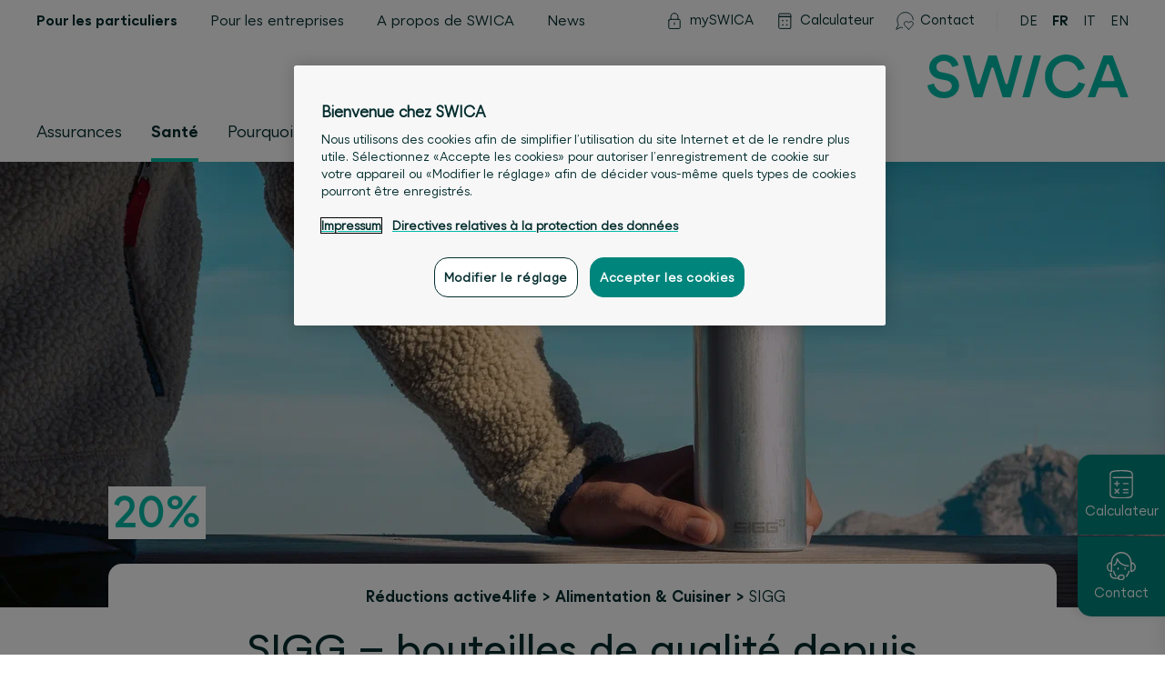

--- FILE ---
content_type: text/html; charset=utf-8
request_url: https://www.swica.ch/fr/prive/sante/monde-de-la-sante/active4life/alimentation/sigg/
body_size: 72986
content:
<!DOCTYPE html>
<html lang="fr">
<head>
   
        
            <meta charset="utf-8" />

<base v-pre href="/fr/prive/sante/monde-de-la-sante/active4life/alimentation/sigg/" />

<meta http-equiv="X-UA-Compatible" content="IE=edge">
<meta http-equiv="Content-type" content="text/html; charset=utf-8">
<meta content="width=device-width, initial-scale=1.0" name="viewport" />
<link rel="preload" as="font" href="/fonts/SWICA-Regular-w2.woff2" type="font/woff2"
    crossorigin="anonymous">
<link rel="preload" as="font" href="/fonts/SWICA-BoldInkSpot-w2.woff2" type="font/woff2"
    crossorigin="anonymous">
<link rel="preload" as="font" href="/fonts/SWICA-MediumInkSpot-w2.woff2" type="font/woff2"
    crossorigin="anonymous">
<link rel="preload" href="/assets/bundle.min.css?v=7e35b88a70d509750a1686c0bebf5461" as="style">
<link rel="stylesheet" href="/assets/bundle.min.css?v=7e35b88a70d509750a1686c0bebf5461">


<link rel="icon" type="image/x-icon" href="/assets/favicon/favicon.ico">
<link rel="icon" type="image/svg+xml" href="/assets/favicon/favicon.svg">
<link rel="apple-touch-icon" sizes="180x180" href="/assets/favicon/apple-touch-icon.png">

<link rel="icon" type="image/png" sizes="16x16" href="/assets/favicon/favicon-16x16.png">
<link rel="icon" type="image/png" sizes="32x32" href="/assets/favicon/favicon-32x32.png">
<link rel="icon" type="image/png" sizes="192x192" href="/assets/favicon/android-chrome-192x192.png">
<link rel="icon" type="image/png" sizes="512x512" href="/assets/favicon/android-chrome-512x512.png">
<link rel="manifest" href="/assets/favicon/manifest.json">

<meta name="msapplication-TileColor" content="#ffffff">
<meta name="msapplication-TileImage" content="/assets/favicon/mstile-150x150.png">
<meta name="theme-color" content="#ffffff">


<title>SIGG – SWICA</title>
<meta name="description" content="La position de SIGG en tant que leader du marché mondial des bouteilles en aluminium souligne son engagement pour l’excellence, qui s’exprime dans chaque bouteille produite avec soin dans son usine suisse. Sa gamme très complète offre une bouteille adaptée à chaque occasion. Les personnes assurées chez SWICA bénéficient d’une remise de 20% grâce à l’offre active4life." />

<meta name="robots" content="index, follow" />

<meta property="og:title" content="SIGG – SWICA" />
<meta property="og:description" content="La position de SIGG en tant que leader du marché mondial des bouteilles en aluminium souligne son engagement pour l’excellence, qui s’exprime dans chaque bouteille produite avec soin dans son usine suisse. Sa gamme très complète offre une bouteille adaptée à chaque occasion. Les personnes assurées chez SWICA bénéficient d’une remise de 20% grâce à l’offre active4life." />
<meta property="og:url" content="https://www.swica.ch/fr/prive/sante/monde-de-la-sante/active4life/alimentation/sigg" />

<meta property="og:image" content="/-/media/swica/bilder/active4life/opengraphs-1200x627/swica-activ4life-sigg-1200x627.png?mh=1536&amp;mw=1536&amp;hash=5D91ABF24CBF997B4F5ADDCE21E4EF41" />


<link rel="alternate" hreflang="de" href="https://www.swica.ch/de/private/gesundheit/gesundheitswelt/active4life/ernaehrung/sigg" />

<link rel="alternate" hreflang="fr" href="https://www.swica.ch/fr/prive/sante/monde-de-la-sante/active4life/alimentation/sigg" />

<link rel="alternate" hreflang="it" href="https://www.swica.ch/it/privati/salute/mondo-della-salute/active4life/alimentazione/sigg" />

<link rel="alternate" hreflang="en" href="https://www.swica.ch/en/private/health/world-of-health/active4life/nutrition/sigg" />

<link rel="canonical" href="https://www.swica.ch/fr/prive/sante/monde-de-la-sante/active4life/alimentation/sigg" />

        
    
    
        <script src="https://swica.app.baqend.com/v1/speedkit/install.js?d=production" async crossorigin="anonymous"></script>
    
    
        <script>
            if(window.document.documentMode){
                window.location.replace("/fr/extra/ie")
            };
        </script>
    
	 
        
            




        
    
	
            <script>
// Define dataLayer and the gtag function.
window.dataLayer = window.dataLayer || [];
function gtag(){dataLayer.push(arguments);}
 
// Default ad_storage to 'denied'.
gtag('consent', 'default', {
    'ad_storage': "denied",
    'analytics_storage': "denied",
    'functionality_storage': "denied",
    'personalization_storage': "denied",
    'security_storage': "denied",
    'ad_user_data': "denied",
    'ad_personalization': "denied",
    'wait_for_update': 500
});
</script>

<script>(function(w,d,s,l,i){w[l]=w[l]||[];w[l].push({'gtm.start':
new Date().getTime(),event:'gtm.js'});var f=d.getElementsByTagName(s)[0],
j=d.createElement(s),dl=l!='dataLayer'?'&l='+l:'';j.async=true;j.src=
'//www.googletagmanager.com/gtm.js?id='+i+dl;f.parentNode.insertBefore(j,f);
})(window,document,'script','dataLayer','GTM-T3SK77');</script>


    
	
        
            
<script src="https://cdn.cookielaw.org/scripttemplates/otSDKStub.js" data-document-language="true" type="text/javascript" charset="UTF-8" data-domain-script="018fe37b-4314-7c0d-85c1-7abfb26ef7aa"></script>
<script type="text/javascript">
function OptanonWrapper() {
    if (window.CurrentOneTrustSetting === undefined) {
        window.CurrentOneTrustSetting = window.OnetrustActiveGroups;
    }

    window.OneTrust.OnConsentChanged(function () {

        if (window.CurrentOneTrustSetting !== window.OnetrustActiveGroups) {
            window.location.reload();
        }
    });
}
</script>
<script>
    function sendToCalculator(){
        const UserData = localStorage.getItem('CALCULATOR_USER_DATA');
        var documentL = document.documentElement.lang

        switch(documentL) {
            case "de":
                var dLang="1";
                break;
            case "fr":
                var dLang="2";
                break;
            case "it":
                var dLang="3";
                break;
            case "en":
                var dLang="4";
                break;
            default:
                var dLang="1";
        }

        if (UserData !== null) {
            const data = JSON.parse(UserData);

            var plzId = data.zipInfo.id;
            var gender = data.genderId;
            var birthDay = data.birthDate;

            window.open(
                "https://calculate.swica.ch/?LANGUAGES=" + dLang + "&GEBTAG=" + birthDay + "&PLZID=" + plzId + "&GESCHLECHT=" + gender + "&ID=api-er",
                '_blank'
            ); 
        } else {
            window.open(
                "https://calculate.swica.ch/?LANGUAGES=" + dLang + "&ID=api-er",
                '_blank'
            );
        }
    }
</script>



        
    
    
    
</head>
<body>

    
        <noscript><iframe src="//www.googletagmanager.com/ns.html?id=GTM-T3SK77"
height="0" width="0" style="display:none;visibility:hidden"></iframe></noscript>
    

  <div id="contentApp" class="is-clearfix">

	
        
            <swc-fast-contact
    
        show-premium-calculator="true"
        
            premium-calculator-floating-button-icon="/-/media/swica/icons/svg/fast-contacts/x-fast-contacts-calculator-weiss.svg?mw=50&amp;hash=A6827EFCA80FC3B1F7A52658C636D9CD"
            premium-calculator-floating-button-icon-active="/-/media/swica/icons/svg/fast-contacts/x-fast-contacts-calculator-gruen.svg?mw=50&amp;hash=9209535507802D1493CBD60BE20A4DB3"
            premium-calculator-floating-button-text="Calculateur"
        
    

    
        show-side-contact="true"
        contact-floating-button-icon="/-/media/swica/icons/svg/fast-contacts/x-fast-contacts-contact-weiss.svg?mw=50&amp;hash=CFB350C46BD71DC427A2160F469DC72F"
        contact-floating-button-icon-active="/-/media/swica/icons/svg/fast-contacts/x-fast-contacts-contact-gruen.svg?mw=50&amp;hash=9313903FB4F708ECBCCF9588B0968949"
        contact-floating-button-text="Contact"
        contact-text="&lt;h4&gt;A votre &amp;eacute;coute 24 heures sur 24&lt;/h4&gt;
&lt;h6&gt;Service client&amp;egrave;le 7x24h&lt;/h6&gt;
&lt;h6&gt;&lt;a href=&quot;tel:+41588009933&quot;&gt;+41 58 800 99 33&lt;/a&gt;&lt;/h6&gt;
&lt;hr style=&quot;background-color:#6E6E6E;&quot; /&gt;
&lt;h6&gt;sant&amp;eacute;24, votre service suisse de t&amp;eacute;l&amp;eacute;m&amp;eacute;decine&lt;/h6&gt;
&lt;h6&gt;&lt;a href=&quot;tel:+41444048686&quot;&gt;+41 44 404 86 86&lt;/a&gt;&lt;/h6&gt;
&lt;hr size=&quot;1&quot; style=&quot;color:#6E6E6E; background-color:#6E6E6E; 1px;&quot; /&gt;
&lt;h6&gt;Agence la plus proche&lt;/h6&gt;"
        link-url="/fr/a-propos-de-swica/agences"
        link-title=""
        link-text="Autres emplacements"
        contact-and-callback-url="/fr/prive/contact"
        contact-and-callback-text="Rappel et contact"
        contact-and-callback-title=""
        contact-info-and-opening-hours-link-text="Heures d&#39;ouverture et infos"
        location-search-api-url="https://www.swica.ch/api/LocationsAPI/GetLocationByCoordinates"
        language="fr"
        max-distance="200"
        page-id="{6CC7B6B9-F81E-4BC3-8CF0-EE87E12DBCDE}"
        closest-location-title=""
    

    
        show-chat="false"
        :start-chat-directly="false"
        chat-bot-image="/-/media/swica/icons/png/x-swica-chatbot-150x150.png?mh=1536&amp;mw=1536&amp;hash=410D8CD843E6388D415C859D7331EA2C"
        chat-bot-button-text="Chatter maintenant avec IQ "
        chat-bot-floating-button-icon="/-/media/swica/icons/svg/fast-contacts/x-fast-contacts-chatbot-weiss.svg?mw=50&amp;hash=47158B2AA54B5F2B4DFD1D56294487BF"
        chat-bot-floating-button-icon-active="/-/media/swica/icons/svg/fast-contacts/x-fast-contacts-chatbot-gruen.svg?mw=50&amp;hash=5D2AA5625F5DF1683CBC69C568F0B71A"
        chat-bot-floating-button-text="Chat"
        chat-bot-text="&lt;h3&gt;&lt;span style=&quot;color: #333333;&quot;&gt;Tchat SWICA&lt;/span&gt;&amp;nbsp;&lt;/h3&gt;
&lt;p&gt;Avez-vous des questions sur nos produits et prestations? Le chatbot IQ est &amp;agrave; votre disposition 24 heures sur 24 pour vous informer et conseiller. Si les r&amp;eacute;ponses de IQ ne vous suffisent pas, vous pouvez demander un entretien avec un conseiller &amp;agrave; la client&amp;egrave;le.&lt;/p&gt;
&lt;br /&gt;
&lt;br /&gt;"
    
    >
    
        
            
                <swc-premium-calculator
    premium-calculator-text="Calculateur de primes"

zip-label="NPA"
zip-placeholder="xxxx"
post-code-required-message="obligatoire"
post-code-select-message="sélectionner localité"
post-code-unknown-message="NPA inconnu"
post-code-service-error-message="La saisie du NPA est impossible pour le moment. Veuillez réessayer ultérieurement."
:zip-api="{endpoint: &#39;https://calculate.swica.ch/backend/offer/v1/postcode&#39;,header:{key: &#39;X-ADC-ACCOUNT-ID&#39;,value: &#39;WWWSWICA&#39;},authorization: &#39;APIKEY 5bae22a7-94ed-47a5-8642-b532ebd117fa&#39;}"

birth-date-label="Date de naissance"
birth-date-placeholder="JJ.MM.AAAA"
invalid-date-message="Date non valable"
birth-date-required-message="obligatoire"
birth-date-future-message="La date doit se situer dans le futur"
birth-date-past-message="La date doit se situer dans le passé"

male-label="masculin"
female-label="féminin"
unborn-child-label="enfant à naître"
select-gender-placeholder="Sexe"
gender-required-message="obligatoire"

button-text="Calculer la prime"
delete-button-text="Effacer les entrées"

premium-calculator-link="https://calculate.swica.ch/?LANGUAGES=2&amp;askPin=true" 
premium-calculator-link-text="Consulter l&#39;offre actuelle avec NIP"
premium-calculator-link-target="_blank"

premium-calculator-partner-number=""
premium-calculator-tracking-id="prm-allg"
premium-calculator-language="2"
premium-calculator-url="https://calculate.swica.ch"

show-premium-calculator="true"
>
</swc-premium-calculator>

            
        
    
</swc-fast-contact>

        
    

    <swc-header-bar class="swc-header-bar ">
    <div class="swc-nav-skiplinks">
    <ul class="swc-nav-skiplinks__list">
        
            <li class="swc-nav-skiplinks__item">
                <a href="#mainnav" class="swc-nav-skiplinks__link" accesskey="0" title="[ALT + 0]">
                    <span class="swc-nav-skiplinks__text">
                        Vers la navigation principale
                    </span>
                </a>
            </li>
        
            <li class="swc-nav-skiplinks__item">
                <a href="#main" class="swc-nav-skiplinks__link" accesskey="1" title="[ALT + 1]">
                    <span class="swc-nav-skiplinks__text">
                        Vers le contenu
                    </span>
                </a>
            </li>
        
            <li class="swc-nav-skiplinks__item">
                <a href="#main_navsearch" class="swc-nav-skiplinks__link" accesskey="2" title="[ALT + 2]">
                    <span class="swc-nav-skiplinks__text">
                        Vers la recherche
                    </span>
                </a>
            </li>
        
    </ul>
</div>


    <div class="swc-header-bar__mobile-wrapper">
        <div class="swc-header-bar__fixed-container"
            data-swc-header-bar="mobile-fixed-container">
            <div class="swc-header-bar__top">
                <div class="swc-header-bar__top-inner">
                    <div class="swc-header-bar__left">
                        <div class="swc-header-bar__burger-wrap">
                            <button class="swc-nav-burger" data-swc-nav-burger="button">
    <span></span>
    <span></span>
    <span></span>
</button>

                        </div>
                        <div class="swc-header-bar__search-wrap">
                            
    <div>
        <div class="swc-nav-search">
            <button class="swc-nav-search__button" data-swc-nav-search="button">
                <svg class="swc-nav-search__icon">
                    <use href="#swc_search_icon"></use>
                </svg><span
                    class="swc-nav-search__text">Recherche</span
                >
            </button>
        </div>
        
        <swc-search
    search-title="Contactez-nous "
    search-placeholder="Saisissez un terme à rechercher"
    search-placeholder-mobile="Terme à rechercher"
    search-all-text="Tout"
    search-no-results-text="&lt;h3 style=&quot;color:#179f96;&quot;&gt;Aucun r&amp;eacute;sultat&lt;/h3&gt;
&lt;ul&gt;
    &lt;li&gt;Assurez-vous d&amp;rsquo;avoir saisi correctement le terme&lt;/li&gt;
    &lt;li&gt;&lt;a href=&quot;/fr/prive/contact&quot;&gt;&lt;strong&gt;Contactez-nous &lt;/strong&gt;&lt;/a&gt; &lt;/li&gt;
&lt;/ul&gt;"
    
    :search-tabs="[{&quot;name&quot;:&quot;Pour les particuliers&quot;,&quot;id&quot;:&quot;{0BF6A6EB-363E-48E7-8E3A-C2239F44E904}&quot;},{&quot;name&quot;:&quot;Pour les entreprises&quot;,&quot;id&quot;:&quot;{E23FF5DD-3C79-4F55-80B9-A0BAF45919EA}&quot;},{&quot;name&quot;:&quot;A propos de SWICA&quot;,&quot;id&quot;:&quot;{5F38FEB9-DC42-4D9B-896E-E58AE15DA483}&quot;},{&quot;name&quot;:&quot;Magazine clientèle&quot;,&quot;id&quot;:&quot;{D447A8A7-188B-48B6-9930-AEE338E31119}&quot;}]"
    search-api-url="https://www.swica.ch/api/search/"
    search-page-id="{6CC7B6B9-F81E-4BC3-8CF0-EE87E12DBCDE}"
    search-source-id="{5D39C1CC-E240-4C90-93CC-E7DF354414B7}"
    search-language="fr"
    search-show-more-label="En savoir plus">
</swc-search>

    </div>


                        </div>
                    </div>

                    <div class="swc-header-bar__logo-wrap">
                        <div class="swc-nav-logo">
    
    <figure class="swc-nav-logo__logo-wrapper">
        <a class="swc-nav-logo__home-link" href="/">
            <img class="swc-nav-logo__image is-desktop" src="/-/media/swica/logos/swica/svg/swica-logo-f.svg?mw=500&amp;hash=2648E416AA8ADD75FECCDE6B3039A824" alt="" />
            <img class="swc-nav-logo__image is-mobile" src="/-/media/swica/logos/swica/svg/swica_logo_mob.svg?mw=500&amp;hash=59DDB477165F2D676B5CF69E2A25B028" alt="" />
        </a>
    </figure>
    
</div>

                    </div>
                </div>
            </div>

            <div class="swc-header-bar__backdrop" data-swc-header-bar="backdrop"></div>

            <div class="swc-header-bar__side-bar" data-swc-header-bar="sidebar">
                <div class="swc-header-bar__top-area">
                    
                    <nav class="swc-nav-meta" data-swc-meta="nav" data-swc-nav-mobile="nav-meta">
    
    <div class="swc-nav-meta__mobile-selected-section" data-swc-meta="selected">
        
            
                <span class="swc-nav-meta__link is-hidden-on-none"
                ><span class="swc-nav-meta__link-text is-mobile">Particuliers</span
                ></span>
            
        
            
        
            
        
            
        
            
        

        <div class="swc-nav-meta__arrow-wrapper">
            <svg xmlns="http://www.w3.org/2000/svg" xml:space="preserve" viewBox="0 0 13.3 8" width="13.3" height="7.5">
                <path d="M12.6.8 7 6.6l-.1.1h-.4l-.1-.1L.8.8" style="fill:none; stroke-width:1.5; stroke-linecap:round; stroke-linejoin:round" />
            </svg>
        </div>
    </div>
    
    <div class="swc-nav-meta__options-container">
        
            <a
                class="swc-nav-meta__link is-hidden-on-none swc-nav-meta__link--active"
                href="/fr/prive"
                 data-nav-meta-active-section="true"
                data-nav-meta-section-id="{0BF6A6EB-363E-48E7-8E3A-C2239F44E904}"
                
            >
                <span class="swc-nav-meta__link-text is-mobile">Particuliers</span><span class="swc-nav-meta__link-text is-desktop">Pour les particuliers</span>
            </a>
        
            <a
                class="swc-nav-meta__link is-hidden-on-none"
                href="/fr/entreprises"
                
                data-nav-meta-section-id="{E23FF5DD-3C79-4F55-80B9-A0BAF45919EA}"
                
            >
                <span class="swc-nav-meta__link-text is-mobile">Entreprises</span><span class="swc-nav-meta__link-text is-desktop">Pour les entreprises</span>
            </a>
        
            <a
                class="swc-nav-meta__link is-hidden-on-none"
                href="/fr/a-propos-de-swica"
                
                data-nav-meta-section-id="{5F38FEB9-DC42-4D9B-896E-E58AE15DA483}"
                
            >
                <span class="swc-nav-meta__link-text is-mobile">A propos de SWICA</span><span class="swc-nav-meta__link-text is-desktop">A propos de SWICA</span>
            </a>
        
            <a
                class="swc-nav-meta__link is-hidden-on-none"
                href="/fr/newsroom"
                
                data-nav-meta-section-id="{F97374CB-ED2C-46B5-91BD-574DC9214143}"
                
            >
                <span class="swc-nav-meta__link-text is-mobile">News</span><span class="swc-nav-meta__link-text is-desktop">News</span>
            </a>
        
            <a
                class="swc-nav-meta__link is-hidden-on-desktop"
                href="/fr/magazine"
                
                data-nav-meta-section-id="{D447A8A7-188B-48B6-9930-AEE338E31119}"
                
            >
                <span class="swc-nav-meta__link-text is-mobile">Magazine des clients</span><span class="swc-nav-meta__link-text is-desktop">Magazine des clients</span>
            </a>
        
    </div>
</nav>

                </div>

                <div class="swc-header-bar__bottom-area">
                    <div class="swc-header-bar__search-tools-nav-wrap">

                        
                            
                            <div class="swc-nav-search-input">
    <form class="swc-nav-search-input__form">
        <input type="search" class="swc-nav-search-input__input" data-swc-nav-search-input="input" aria-label="Recherche" placeholder="Terme à rechercher">
        <button type="submit" class="swc-nav-search-input__button" data-swc-nav-search-input="submit" value="Recherche">
            <svg class="swc-nav-search-input__icon">
                <use href="#swc_search_icon"></use>
            </svg>
        </button>
    </form>
</div>

                        

                        
                        <nav class="swc-nav-tools">
    
        <div class="swc-nav-tools__link-wrapper  is-hidden-on-none">
            <a
                class="swc-nav-tools__link"
                href="/fr/prive/services/utile/myswica"
                
            >
                
                    <span class="swc-nav-tools__icon"><svg width="20" height="20" viewBox="0 0 20 20" fill="none" xmlns="http://www.w3.org/2000/svg">
<path d="M3.8125 9.31848C3.8125 8.7662 4.26022 8.31848 4.8125 8.31848H15.1985C15.7508 8.31848 16.1985 8.7662 16.1985 9.31848V17.4525C16.1985 18.0048 15.7508 18.4525 15.1985 18.4525H4.8125C4.26022 18.4525 3.8125 18.0048 3.8125 17.4525V9.31848Z" stroke-linecap="round" stroke-linejoin="round"/>
<path d="M6.06445 8.3185V5.5035C6.06445 4.45828 6.47966 3.45587 7.21875 2.71679C7.95783 1.97771 8.96023 1.5625 10.0055 1.5625C11.0507 1.5625 12.0531 1.97771 12.7922 2.71679C13.5312 3.45587 13.9465 4.45828 13.9465 5.5035V8.3185"  stroke-linecap="round" stroke-linejoin="round"/>
<path d="M10.0055 12.0093V14.0361"  stroke-linecap="round" stroke-linejoin="round"/>
</svg>
</span>
                
                <span class="swc-nav-tools__link-text is-mobile">mySWICA</span><span class="swc-nav-tools__link-text is-desktop">mySWICA</span>
            </a>
        </div>
    
        <div class="swc-nav-tools__link-wrapper  is-hidden-on-none">
            <a
                class="swc-nav-tools__link"
                href="/fr/prive/services/calculateur-de-primes"
                
            >
                
                    <span class="swc-nav-tools__icon"><svg width="20" height="20" viewBox="0 0 20 20" fill="none" xmlns="http://www.w3.org/2000/svg">
<path d="M15.8506 18.38H4.70925C4.58023 18.3801 4.45246 18.3547 4.33326 18.3054C4.21406 18.256 4.10577 18.1836 4.01461 18.0923C3.92344 18.001 3.85119 17.8926 3.80199 17.7733C3.7528 17.654 3.72762 17.5262 3.72791 17.3972V5.276H16.8319V17.3972C16.8322 17.5262 16.807 17.654 16.7578 17.7733C16.7086 17.8926 16.6364 18.001 16.5452 18.0923C16.454 18.1836 16.3458 18.256 16.2266 18.3054C16.1074 18.3547 15.9796 18.3801 15.8506 18.38V18.38Z"  stroke-linecap="round" stroke-linejoin="round"/>
<path d="M16.8319 5.276H3.72791V3.092C3.72791 2.80238 3.84295 2.52463 4.04774 2.31984C4.25253 2.11505 4.53029 2 4.81991 2H15.7399C16.0295 2 16.3073 2.11505 16.5121 2.31984C16.7169 2.52463 16.8319 2.80238 16.8319 3.092V5.276Z"  stroke-linecap="round" stroke-linejoin="round"/>
<circle cx="8.00493" cy="9.73503" r="0.455"/> 
<circle cx="12.555" cy="9.73503" r="0.455"/>
<circle cx="8.00493" cy="14.285" r="0.455"/> 
<circle cx="12.555" cy="14.285" r="0.455"/> 
</svg>
</span>
                
                <span class="swc-nav-tools__link-text is-mobile">Calculateur</span><span class="swc-nav-tools__link-text is-desktop">Calculateur</span>
            </a>
        </div>
    
        <div class="swc-nav-tools__link-wrapper  is-hidden-on-none">
            <a
                class="swc-nav-tools__link"
                href="/fr/prive/contact"
                
            >
                
                    <span class="swc-nav-tools__icon"><svg width="20" height="20" viewBox="0 0 24 24" fill="none" xmlns="http://www.w3.org/2000/svg">
<path d="M23.224 10.5C23.1132 8.90965 22.6416 7.36537 21.8452 5.98432C21.0487 4.60328 19.9482 3.42173 18.6272 2.52929C17.3061 1.63685 15.7992 1.05695 14.2206 0.833564C12.6421 0.610182 11.0334 0.749185 9.51662 1.24003C7.9998 1.73088 6.61468 2.56068 5.46629 3.6665C4.31789 4.77233 3.43639 6.12513 2.88863 7.62233C2.34086 9.11953 2.14123 10.7218 2.30485 12.3076C2.46848 13.8935 2.99107 15.4212 3.833 16.775L0.75 23.25L7.225 20.166C7.78768 20.5157 8.38195 20.8116 9 21.05" stroke="" stroke-linecap="round" stroke-linejoin="round"/>
<path d="M17.25 23.25L12.136 17.915C11.687 17.4661 11.3906 16.8873 11.2888 16.2605C11.187 15.6338 11.2851 14.9909 11.569 14.423V14.423C11.7835 13.9942 12.0968 13.6226 12.4831 13.3386C12.8694 13.0546 13.3176 12.8665 13.7908 12.7898C14.2641 12.713 14.7488 12.7498 15.205 12.8971C15.6613 13.0444 16.076 13.298 16.415 13.637L17.25 14.472L18.085 13.637C18.424 13.298 18.8387 13.0444 19.295 12.8971C19.7512 12.7498 20.2359 12.713 20.7092 12.7898C21.1824 12.8665 21.6306 13.0546 22.0169 13.3386C22.4032 13.6226 22.7165 13.9942 22.931 14.423V14.423C23.2149 14.9909 23.313 15.6338 23.2112 16.2605C23.1094 16.8873 22.813 17.4661 22.364 17.915L17.25 23.25Z" stroke="" stroke-linecap="round" stroke-linejoin="round"/>
</svg>
</span>
                
                <span class="swc-nav-tools__link-text is-mobile">Contact</span><span class="swc-nav-tools__link-text is-desktop">Contact</span>
            </a>
        </div>
    
</nav>


                        <div class="swc-nav">
    <ul class="swc-nav-desktop" data-swc-nav-desktop="nav">
    
        <li
            class="swc-nav-desktop__element is-hidden-on-none"
             data-swc-nav-desktop="l1-item"
        >
            
                <a data-swc-nav-desktop="keyboard-target" class="swc-nav-desktop__element-title"
                    tabindex="0"
                    
                    
                >
            
                    <span>Assurances</span>
            
                </a>
            

            
                <div class="swc-nav-sub swc-nav-sub--3-col swc-nav-sub--quicklinks-hidden-on-none swc-nav-sub--has-quicklinks" data-nav-sub="true">
    <div class="swc-nav-sub__scroll-wrapper">
        
            
                
                <div class="swc-nav-sub__quicklinks-backdrop is-hidden-on-none"></div>
            
        

        <div class="swc-nav-sub__grid-container">
            
            <div class="swc-nav-sub__headings">
                
                    
                        <h3 class="swc-nav-sub__column-heading is-hidden-on-none swc-nav-sub__column-heading--first-visible">
                            
                                <a class="swc-nav-sub__heading-link" href="/fr/prive/assurances/assurance-de-base" >
                            
                            <span>Assurances-maladie de base</span>
                            
                                </a>
                            
                        </h3>
                    
                        <h3 class="swc-nav-sub__column-heading is-hidden-on-none">
                            
                                <a class="swc-nav-sub__heading-link" href="/fr/prive/assurances/assurances-complementaires" >
                            
                            <span>Assurances complémentaires</span>
                            
                                </a>
                            
                        </h3>
                    
                        <h3 class="swc-nav-sub__column-heading is-hidden-on-none swc-nav-sub__column-heading--last-visible">
                            
                                <a class="swc-nav-sub__heading-link" href="/fr/prive/assurances/assurances-speciales" >
                            
                            <span>Autres assurances</span>
                            
                                </a>
                            
                        </h3>
                    
                


                
                    
                        <h3 class="swc-nav-sub__column-heading swc-nav-sub__column-heading--quicklinks swc-nav-sub__column-heading--3-grid-cols is-hidden-on-none">
                            <span class="is-hidden-on-none">Acc&#232;s rapide</span>
                        </h3>
                    
                
            </div>

            <div class="swc-nav-sub__columns">
                
                    
                        <div class="swc-nav-sub__column  is-hidden-on-none swc-nav-sub__column--first-visible">
                            <div class="swc-nav-sub__links">
                                
                                    <a
                                        class="swc-nav-sub__link is-hidden-on-none"
                                        href="/fr/prive/assurances/assurance-de-base/uebersicht"
                                        
                                    >
                                        <span class="swc-nav-sub__link-text">
                                            <span>Aperçu</span>
                                            
                                        </span>
                                    </a>
                                
                                    <a
                                        class="swc-nav-sub__link is-hidden-on-mobile"
                                        href="/fr/prive/assurances/assurance-de-base/modele-du-medecin-de-famille"
                                        
                                    >
                                        <span class="swc-nav-sub__link-text">
                                            <span>Modèle du médecin de famille</span>
                                            
                                        </span>
                                    </a>
                                
                                    <a
                                        class="swc-nav-sub__link is-hidden-on-mobile"
                                        href="/fr/prive/assurances/assurance-de-base/modele-liste-des-medecins"
                                        
                                    >
                                        <span class="swc-nav-sub__link-text">
                                            <span>Modèle liste des hôpitaux/médecins</span>
                                            
                                        </span>
                                    </a>
                                
                                    <a
                                        class="swc-nav-sub__link is-hidden-on-mobile"
                                        href="/fr/prive/assurances/assurance-de-base/modele-des-pharmacies"
                                        
                                    >
                                        <span class="swc-nav-sub__link-text">
                                            <span>Modèle des pharmacies</span>
                                            
                                        </span>
                                    </a>
                                
                                    <a
                                        class="swc-nav-sub__link is-hidden-on-mobile"
                                        href="/fr/prive/assurances/assurance-de-base/modele-hmo"
                                        
                                    >
                                        <span class="swc-nav-sub__link-text">
                                            <span>Modèle HMO</span>
                                            
                                        </span>
                                    </a>
                                
                                    <a
                                        class="swc-nav-sub__link is-hidden-on-mobile"
                                        href="/fr/prive/assurances/assurance-de-base/telemedecine"
                                        
                                    >
                                        <span class="swc-nav-sub__link-text">
                                            <span>Télémédecine</span>
                                            
                                        </span>
                                    </a>
                                
                                    <a
                                        class="swc-nav-sub__link is-hidden-on-desktop"
                                        href="/fr/prive/assurances/assurance-de-base/grenzgaenger"
                                        
                                    >
                                        <span class="swc-nav-sub__link-text">
                                            <span>Frontaliers</span>
                                            
                                        </span>
                                    </a>
                                
                                    <a
                                        class="swc-nav-sub__link has-arrow is-hidden-on-mobile"
                                        href="/fr/prive/assurances/assurance-de-base/mehr-anzeigen"
                                        
                                    >
                                        <span class="swc-nav-sub__link-text">
                                            <span>Afficher tous</span>
                                            
                                                <svg class="swc-nav-sub__link-arrow-svg">
                                                    <use href="#swc_arrow_icon" />
                                                </svg>
                                            
                                        </span>
                                    </a>
                                
                            </div>
                        </div>
                    
                
                    
                        <div class="swc-nav-sub__column  is-hidden-on-none">
                            <div class="swc-nav-sub__links">
                                
                                    <a
                                        class="swc-nav-sub__link is-hidden-on-none"
                                        href="/fr/prive/assurances/assurances-complementaires/uebersicht-nach-beduerfnissen"
                                        
                                    >
                                        <span class="swc-nav-sub__link-text">
                                            <span>Aperçu</span>
                                            
                                        </span>
                                    </a>
                                
                                    <a
                                        class="swc-nav-sub__link is-hidden-on-none"
                                        href="/fr/prive/assurances/assurances-complementaires/assurance-hospitalisation"
                                        
                                    >
                                        <span class="swc-nav-sub__link-text">
                                            <span>Assurances complémentaires hospitalisation</span>
                                            
                                        </span>
                                    </a>
                                
                                    <a
                                        class="swc-nav-sub__link is-hidden-on-none"
                                        href="/fr/prive/assurances/assurances-complementaires/assurances-ambulatoires"
                                        
                                    >
                                        <span class="swc-nav-sub__link-text">
                                            <span>Completa Top / Completa Forte</span>
                                            
                                        </span>
                                    </a>
                                
                                    <a
                                        class="swc-nav-sub__link is-hidden-on-none"
                                        href="/fr/prive/assurances/assurances-complementaires/praevita"
                                        
                                    >
                                        <span class="swc-nav-sub__link-text">
                                            <span>Praevita</span>
                                            
                                        </span>
                                    </a>
                                
                                    <a
                                        class="swc-nav-sub__link is-hidden-on-none"
                                        href="/fr/prive/assurances/assurances-complementaires/optima"
                                        
                                    >
                                        <span class="swc-nav-sub__link-text">
                                            <span>Optima</span>
                                            
                                        </span>
                                    </a>
                                
                                    <a
                                        class="swc-nav-sub__link is-hidden-on-none"
                                        href="/fr/prive/assurances/assurances-complementaires/supplementa"
                                        
                                    >
                                        <span class="swc-nav-sub__link-text">
                                            <span>Supplementa</span>
                                            
                                        </span>
                                    </a>
                                
                                    <a
                                        class="swc-nav-sub__link is-hidden-on-desktop"
                                        href="/fr/prive/assurances/assurances-complementaires/assurance-dentaire"
                                        
                                    >
                                        <span class="swc-nav-sub__link-text">
                                            <span>Assurance dentaire</span>
                                            
                                        </span>
                                    </a>
                                
                                    <a
                                        class="swc-nav-sub__link is-hidden-on-desktop"
                                        href="/fr/prive/assurances/assurances-complementaires/assurance-accidents"
                                        
                                    >
                                        <span class="swc-nav-sub__link-text">
                                            <span>Assurance-accidents</span>
                                            
                                        </span>
                                    </a>
                                
                                    <a
                                        class="swc-nav-sub__link is-hidden-on-desktop"
                                        href="/fr/prive/assurances/assurances-complementaires/benevita-bonusprogramm"
                                        
                                    >
                                        <span class="swc-nav-sub__link-text">
                                            <span>Système de bonus Benevita</span>
                                            
                                        </span>
                                    </a>
                                
                                    <a
                                        class="swc-nav-sub__link has-arrow is-hidden-on-mobile"
                                        href="/fr/prive/assurances/assurances-complementaires/mehr-anzeigen"
                                        
                                    >
                                        <span class="swc-nav-sub__link-text">
                                            <span>Afficher tous</span>
                                            
                                                <svg class="swc-nav-sub__link-arrow-svg">
                                                    <use href="#swc_arrow_icon" />
                                                </svg>
                                            
                                        </span>
                                    </a>
                                
                            </div>
                        </div>
                    
                
                    
                        <div class="swc-nav-sub__column  is-hidden-on-none swc-nav-sub__column--last-visible">
                            <div class="swc-nav-sub__links">
                                
                                    <a
                                        class="swc-nav-sub__link is-hidden-on-desktop"
                                        href="/fr/prive/assurances/assurances-speciales/toutes"
                                        
                                    >
                                        <span class="swc-nav-sub__link-text">
                                            <span>Aperçu</span>
                                            
                                        </span>
                                    </a>
                                
                                    <a
                                        class="swc-nav-sub__link is-hidden-on-none"
                                        href="/fr/prive/assurances/assurances-speciales/assurance-de-frontaliers"
                                        
                                    >
                                        <span class="swc-nav-sub__link-text">
                                            <span>Assurance de frontaliers</span>
                                            
                                        </span>
                                    </a>
                                
                                    <a
                                        class="swc-nav-sub__link is-hidden-on-none"
                                        href="/fr/prive/assurances/assurances-speciales/assurance-animaux-compagnie"
                                        
                                    >
                                        <span class="swc-nav-sub__link-text">
                                            <span>Assurance animaux de compagnie</span>
                                            
                                        </span>
                                    </a>
                                
                                    <a
                                        class="swc-nav-sub__link is-hidden-on-none"
                                        href="/fr/prive/assurances/assurances-speciales/assurance-de-voyage"
                                        
                                    >
                                        <span class="swc-nav-sub__link-text">
                                            <span>Assurance de voyage</span>
                                            
                                        </span>
                                    </a>
                                
                                    <a
                                        class="swc-nav-sub__link is-hidden-on-none"
                                        href="/fr/prive/assurances/assurances-speciales/protection-juridique"
                                        
                                    >
                                        <span class="swc-nav-sub__link-text">
                                            <span>Protection juridique</span>
                                            
                                        </span>
                                    </a>
                                
                                    <a
                                        class="swc-nav-sub__link is-hidden-on-none"
                                        href="/fr/prive/assurances/assurances-speciales/assurances-de-capital"
                                        
                                    >
                                        <span class="swc-nav-sub__link-text">
                                            <span>Assurances de Capital</span>
                                            
                                        </span>
                                    </a>
                                
                                    <a
                                        class="swc-nav-sub__link is-hidden-on-none"
                                        href="/fr/prive/assurances/assurances-speciales/assurance-a-l-etranger"
                                        
                                    >
                                        <span class="swc-nav-sub__link-text">
                                            <span>Assurance à l'étranger</span>
                                            
                                        </span>
                                    </a>
                                
                                    <a
                                        class="swc-nav-sub__link is-hidden-on-desktop"
                                        href="/fr/prive/assurances/assurances-speciales/assurance-par-convention"
                                        
                                    >
                                        <span class="swc-nav-sub__link-text">
                                            <span>Assurance par convention</span>
                                            
                                        </span>
                                    </a>
                                
                                    <a
                                        class="swc-nav-sub__link is-hidden-on-desktop"
                                        href="/fr/prive/assurances/assurances-speciales/assurance-hotes"
                                        
                                    >
                                        <span class="swc-nav-sub__link-text">
                                            <span>Assurance pour hôtes étrangers</span>
                                            
                                        </span>
                                    </a>
                                
                                    <a
                                        class="swc-nav-sub__link is-hidden-on-desktop"
                                        href="/fr/prive/assurances/assurances-speciales/assurance-etudiants"
                                        
                                    >
                                        <span class="swc-nav-sub__link-text">
                                            <span>Assurance étudiants</span>
                                            
                                        </span>
                                    </a>
                                
                                    <a
                                        class="swc-nav-sub__link has-arrow is-hidden-on-mobile"
                                        href="/fr/prive/assurances/assurances-speciales/mehr-anzeigen"
                                        
                                    >
                                        <span class="swc-nav-sub__link-text">
                                            <span>Afficher tous</span>
                                            
                                                <svg class="swc-nav-sub__link-arrow-svg">
                                                    <use href="#swc_arrow_icon" />
                                                </svg>
                                            
                                        </span>
                                    </a>
                                
                            </div>
                        </div>
                    
                

                
                    
                        <div class="swc-nav-sub__column swc-nav-sub__column--quicklinks swc-nav-sub__column--3-grid-cols is-hidden-on-none">
                            <div class="swc-nav-quicklinks swc-nav-quicklinks--3">
    
    <div class="swc-nav-quicklinks__bleed"></div>

    <div class="swc-nav-quicklinks__column">

        
        <h3 class="swc-nav-quicklinks__column-heading is-hidden-on-none">
            <span>Acc&#232;s rapide</span>
        </h3>

        <div class="swc-nav-quicklinks__links">
            
                <a
                    class="swc-nav-quicklinks__link is-hidden-on-none"
                     href="/fr/prive/sante/services-sante/swica-zusatzservices"
                    
                >
                    <span class="swc-nav-quicklinks__svg-wrapper"><svg xmlns="http://www.w3.org/2000/svg" viewBox="0 0 48 48" height="24" width="24">
  
<g transform="matrix(2,0,0,2,0,0)"><g>
    <g>
      <line x1="20.29" y1="14.19" x2="14.75" y2="15.29" style="fill: none;stroke-linecap: round;stroke-linejoin: round"></line>
      <path d="M3.68,14.2H6.13l3.51,3.94a1.41,1.41,0,0,0,1,.46,46.18,46.18,0,0,0,5.74-4.89c.11-.31-.1-.62-.29-.88L13.58,9.59" style="fill: none;stroke-linecap: round;stroke-linejoin: round"></path>
      <path d="M10.58,7.08l-.35-.3A2.16,2.16,0,0,0,9,6.38a2.08,2.08,0,0,0-.78.15L3.75,8.31" style="fill: none;stroke-linecap: round;stroke-linejoin: round"></path>
      <path d="M.75,6.6h2a1,1,0,0,1,1,.92v6.42a1,1,0,0,1-1,.91h-2" style="fill: none;stroke-linecap: round;stroke-linejoin: round"></path>
      <path d="M23.25,14.85h-2a1,1,0,0,1-1-.91V7.52a1,1,0,0,1,1-.92h2" style="fill: none;stroke-linecap: round;stroke-linejoin: round"></path>
    </g>
    <path d="M14.75,9.2,11.3,10.34a1.61,1.61,0,0,1-2-.86,1.63,1.63,0,0,1,.74-2.14l3.36-1.69a2.3,2.3,0,0,1,1.06-.25,2.45,2.45,0,0,1,.8.14l5,1.82" style="fill: none;stroke-linecap: round;stroke-linejoin: round"></path>
  </g></g></svg></span>

                    <span class="swc-nav-quicklinks__link-text">
                        <span class="is-desktop">Services gratuits</span><span class="is-mobile">Services gratuits</span>
                    </span>
                </a>
            
                <a
                    class="swc-nav-quicklinks__link is-hidden-on-none"
                     href="/fr/prive/services/calculateur-de-primes"
                    
                >
                    <span class="swc-nav-quicklinks__svg-wrapper"><svg width="24" height="24" viewBox="0 0 24 24" fill="none" xmlns="http://www.w3.org/2000/svg">
<path d="M19.652 23.25H4.348C4.17078 23.2501 3.99526 23.2153 3.83153 23.1475C3.66779 23.0796 3.51905 22.9802 3.39382 22.8548C3.2686 22.7294 3.16935 22.5805 3.10177 22.4166C3.03419 22.2528 2.99961 22.0772 3 21.9V5.25H21V21.9C21.0004 22.0772 20.9658 22.2528 20.8982 22.4166C20.8307 22.5805 20.7314 22.7294 20.6062 22.8548C20.481 22.9802 20.3322 23.0796 20.1685 23.1475C20.0047 23.2153 19.8292 23.2501 19.652 23.25V23.25Z" stroke="" stroke-linecap="round" stroke-linejoin="round"/>
<path d="M21 5.25H3V2.25C3 1.85218 3.15804 1.47064 3.43934 1.18934C3.72064 0.908035 4.10218 0.75 4.5 0.75H19.5C19.8978 0.75 20.2794 0.908035 20.5607 1.18934C20.842 1.47064 21 1.85218 21 2.25V5.25Z" stroke="" stroke-linecap="round" stroke-linejoin="round"/>
<circle cx="8.25" cy="10.5" r="0.75" fill="" stroke=""/>
<ellipse cx="15.75" cy="10.5" rx="0.75" ry="0.75" fill="" stroke=""/>
<circle cx="8.25" cy="18.5" r="0.75" fill="" stroke=""/>
<ellipse cx="15.75" cy="18.5" rx="0.75" ry="0.75" fill="" stroke=""/>
<circle cx="8.25" cy="14.5" r="0.75" fill="" stroke=""/>
<ellipse cx="15.75" cy="14.5" rx="0.75" ry="0.75" fill="" stroke=""/>
</svg>
</span>

                    <span class="swc-nav-quicklinks__link-text">
                        <span class="is-desktop">Calculer votre prime</span><span class="is-mobile">Calculer votre prime</span>
                    </span>
                </a>
            
                <a
                    class="swc-nav-quicklinks__link is-hidden-on-none"
                     href="/fr/prive/assurances/assurances-complementaires/recommandation-assurance"
                    
                >
                    <span class="swc-nav-quicklinks__svg-wrapper"><svg width="24" height="24" viewBox="0 0 24 24" fill="none" xmlns="http://www.w3.org/2000/svg">
<path d="M15 17.25V19.5C15 19.8978 14.842 20.2794 14.5607 20.5607C14.2794 20.842 13.8978 21 13.5 21H10.5C10.1022 21 9.72064 20.842 9.43934 20.5607C9.15804 20.2794 9 19.8978 9 19.5V17.25" stroke="" stroke-linecap="round" stroke-linejoin="round"/>
<path d="M12 0.75V2.25" stroke="" stroke-linecap="round" stroke-linejoin="round"/>
<path d="M1.5 11.25H3" stroke="" stroke-linecap="round" stroke-linejoin="round"/>
<path d="M3.75 3.75L4.85 4.807" stroke="" stroke-linecap="round" stroke-linejoin="round"/>
<path d="M22.5 11.25H21" stroke="" stroke-linecap="round" stroke-linejoin="round"/>
<path d="M20.25 3.75L19.15 4.807" stroke="" stroke-linecap="round" stroke-linejoin="round"/>
<path d="M8.91499 17.25H15.085C16.1992 16.6969 17.1345 15.8402 17.7829 14.7786C18.4314 13.7171 18.7666 12.4938 18.75 11.25C18.7184 9.46966 17.9971 7.77106 16.738 6.51197C15.4789 5.25289 13.7803 4.53159 12 4.5C10.219 4.53162 8.51979 5.25347 7.26059 6.51341C6.0014 7.77335 5.28055 9.47296 5.24999 11.254C5.23412 12.4972 5.56971 13.7195 6.21812 14.7803C6.86652 15.8411 7.80136 16.6972 8.91499 17.25V17.25Z" stroke="" stroke-linecap="round" stroke-linejoin="round"/>
<path d="M12 21V23.25" stroke="" stroke-linecap="round" stroke-linejoin="round"/>
<path d="M12 13.5V17.25" stroke="" stroke-linecap="round" stroke-linejoin="round"/>
<path d="M9.75 11.25L12 13.5L14.25 11.25" stroke="" stroke-linecap="round" stroke-linejoin="round"/>
</svg>
</span>

                    <span class="swc-nav-quicklinks__link-text">
                        <span class="is-desktop">Trouver l'assurance idéale</span><span class="is-mobile">Trouver l'assurance idéale</span>
                    </span>
                </a>
            
                <a
                    class="swc-nav-quicklinks__link is-hidden-on-none"
                     href="/fr/prive/assurances/optimiser-economiser"
                    
                >
                    <span class="swc-nav-quicklinks__svg-wrapper"><svg width="24" height="24" viewBox="0 0 24 24" fill="none" xmlns="http://www.w3.org/2000/svg">
<path d="M23.25 9.5C23.25 10.2956 22.9339 11.0587 22.3713 11.6213C21.8087 12.1839 21.0456 12.5 20.25 12.5" stroke="" stroke-linecap="round" stroke-linejoin="round"/>
<path d="M8.25 8.00002C9.18269 7.53838 10.2093 7.29822 11.25 7.29822C12.2907 7.29822 13.3173 7.53838 14.25 8.00002" stroke="" stroke-linecap="round" stroke-linejoin="round"/>
<path d="M6.375 11C6.30083 11 6.22833 11.022 6.16666 11.0632C6.10499 11.1044 6.05693 11.163 6.02855 11.2315C6.00016 11.3 5.99274 11.3754 6.00721 11.4482C6.02168 11.5209 6.05739 11.5877 6.10984 11.6402C6.16228 11.6926 6.2291 11.7283 6.30184 11.7428C6.37458 11.7573 6.44998 11.7498 6.51851 11.7215C6.58703 11.6931 6.6456 11.645 6.6868 11.5833C6.72801 11.5217 6.75 11.4492 6.75 11.375C6.75 11.2755 6.71049 11.1802 6.64016 11.1098C6.56984 11.0395 6.47446 11 6.375 11Z" stroke="" stroke-linecap="round" stroke-linejoin="round"/>
<path d="M7.9 4.883C6.726 2.756 3.75 2.75 3.75 2.75L4.376 7.134C3.55743 8.02606 2.95039 9.0911 2.6 10.25H0.75V16.25H3.24C3.75784 17.158 4.43933 17.9622 5.25 18.622V21.5C5.25 21.6989 5.32902 21.8897 5.46967 22.0303C5.61032 22.171 5.80109 22.25 6 22.25H7.5C7.69891 22.25 7.88968 22.171 8.03033 22.0303C8.17098 21.8897 8.25 21.6989 8.25 21.5V20.259C10.1964 20.9099 12.3012 20.9137 14.25 20.27V21.5C14.25 21.6989 14.329 21.8897 14.4697 22.0303C14.6103 22.171 14.8011 22.25 15 22.25H16.5C16.6989 22.25 16.8897 22.171 17.0303 22.0303C17.171 21.8897 17.25 21.6989 17.25 21.5V18.637C18.1752 17.9017 18.9246 16.9693 19.4436 15.9076C19.9626 14.8459 20.2381 13.6817 20.25 12.5C20.25 6.006 13.2 3.111 7.9 4.883Z" stroke="" stroke-linecap="round" stroke-linejoin="round"/>
</svg>
</span>

                    <span class="swc-nav-quicklinks__link-text">
                        <span class="is-desktop">Optimiser et économiser</span><span class="is-mobile">Optimiser et économiser</span>
                    </span>
                </a>
            
                <a
                    class="swc-nav-quicklinks__link is-hidden-on-none"
                     href="/fr/prive/contact"
                    
                >
                    <span class="swc-nav-quicklinks__svg-wrapper"><svg width="24" height="24" viewBox="0 0 24 24" fill="none" xmlns="http://www.w3.org/2000/svg">
<path d="M4.5 18H3.75C2.95435 18 2.19129 17.6839 1.62868 17.1213C1.06607 16.5587 0.75 15.7956 0.75 15V12C0.75 11.2044 1.06607 10.4413 1.62868 9.87868C2.19129 9.31607 2.95435 9 3.75 9H4.5C4.69891 9 4.88968 9.07902 5.03033 9.21967C5.17098 9.36032 5.25 9.55109 5.25 9.75V17.25C5.25 17.4489 5.17098 17.6397 5.03033 17.7803C4.88968 17.921 4.69891 18 4.5 18Z" stroke="" stroke-linecap="round" stroke-linejoin="round"/>
<path d="M20.25 18H19.5C19.3011 18 19.1103 17.921 18.9697 17.7803C18.829 17.6397 18.75 17.4489 18.75 17.25V9.75C18.75 9.55109 18.829 9.36032 18.9697 9.21967C19.1103 9.07902 19.3011 9 19.5 9H20.25C21.0456 9 21.8087 9.31607 22.3713 9.87868C22.9339 10.4413 23.25 11.2044 23.25 12V15C23.25 15.7956 22.9339 16.5587 22.3713 17.1213C21.8087 17.6839 21.0456 18 20.25 18Z" stroke="" stroke-linecap="round" stroke-linejoin="round"/>
<path d="M3.75 9C3.75 6.81196 4.61919 4.71354 6.16637 3.16637C7.71354 1.61919 9.81196 0.75 12 0.75V0.75C14.188 0.75 16.2865 1.61919 17.8336 3.16637C19.3808 4.71354 20.25 6.81196 20.25 9" stroke="" stroke-linecap="round" stroke-linejoin="round"/>
<path d="M15 21.75H17.25C18.0456 21.75 18.8087 21.4339 19.3713 20.8713C19.9339 20.3087 20.25 19.5456 20.25 18.75V18" stroke="" stroke-linecap="round" stroke-linejoin="round"/>
<path d="M13.5 23.25H12C11.6022 23.25 11.2206 23.092 10.9393 22.8107C10.658 22.5294 10.5 22.1478 10.5 21.75C10.5 21.3522 10.658 20.9706 10.9393 20.6893C11.2206 20.408 11.6022 20.25 12 20.25H13.5C13.8978 20.25 14.2794 20.408 14.5607 20.6893C14.842 20.9706 15 21.3522 15 21.75C15 22.1478 14.842 22.5294 14.5607 22.8107C14.2794 23.092 13.8978 23.25 13.5 23.25Z" stroke="" stroke-linecap="round" stroke-linejoin="round"/>
<path d="M9 15.442C9.82032 16.1895 10.8902 16.6039 12 16.6039C13.1098 16.6039 14.1797 16.1895 15 15.442" stroke="" stroke-linecap="round" stroke-linejoin="round"/>
<path d="M9 9.98499V11.297" stroke="" stroke-linecap="round" stroke-linejoin="round"/>
<path d="M15 9.98499V11.297" stroke="" stroke-linecap="round" stroke-linejoin="round"/>
</svg>
</span>

                    <span class="swc-nav-quicklinks__link-text">
                        <span class="is-desktop">Conseil et contact</span><span class="is-mobile">Conseil et contact</span>
                    </span>
                </a>
            
                <a
                    class="swc-nav-quicklinks__link is-hidden-on-none"
                     href="/fr/prive/services/repertoires"
                    
                >
                    <span class="swc-nav-quicklinks__svg-wrapper"><svg width="24" height="24" viewBox="0 0 24 24" fill="none" xmlns="http://www.w3.org/2000/svg">
<path d="M11.25 16.511C11.25 17.2004 11.3858 17.8831 11.6496 18.5201C11.9135 19.157 12.3002 19.7358 12.7877 20.2233C13.2752 20.7108 13.854 21.0975 14.4909 21.3614C15.1279 21.6252 15.8106 21.761 16.5 21.761C17.1894 21.761 17.8721 21.6252 18.5091 21.3614C19.146 21.0975 19.7248 20.7108 20.2123 20.2233C20.6998 19.7358 21.0865 19.157 21.3504 18.5201C21.6142 17.8831 21.75 17.2004 21.75 16.511C21.75 15.8215 21.6142 15.1389 21.3504 14.5019C21.0865 13.8649 20.6998 13.2862 20.2123 12.7987C19.7248 12.3112 19.146 11.9245 18.5091 11.6606C17.8721 11.3968 17.1894 11.261 16.5 11.261C15.8106 11.261 15.1279 11.3968 14.4909 11.6606C13.854 11.9245 13.2752 12.3112 12.7877 12.7987C12.3002 13.2862 11.9135 13.8649 11.6496 14.5019C11.3858 15.1389 11.25 15.8215 11.25 16.511V16.511Z" stroke="" stroke-linecap="round" stroke-linejoin="round"/>
<path d="M23.25 23.261L20.212 20.223" stroke="" stroke-linecap="round" stroke-linejoin="round"/>
<path d="M5.25 10.511H9.75" stroke="" stroke-linecap="round" stroke-linejoin="round"/>
<path d="M5.25 14.261H7.5" stroke="" stroke-linecap="round" stroke-linejoin="round"/>
<path d="M5.25 18.011H7.5" stroke="" stroke-linecap="round" stroke-linejoin="round"/>
<path d="M9.75 23.261H2.25C1.85218 23.261 1.47064 23.103 1.18934 22.8216C0.908035 22.5403 0.75 22.1588 0.75 21.761V6.01099C0.75 5.61316 0.908035 5.23163 1.18934 4.95033C1.47064 4.66902 1.85218 4.51099 2.25 4.51099H6C6 3.51642 6.39509 2.5626 7.09835 1.85934C7.80161 1.15607 8.75544 0.760986 9.75 0.760986C10.7446 0.760986 11.6984 1.15607 12.4017 1.85934C13.1049 2.5626 13.5 3.51642 13.5 4.51099H17.25C17.6478 4.51099 18.0294 4.66902 18.3107 4.95033C18.592 5.23163 18.75 5.61316 18.75 6.01099V8.26099" stroke="" stroke-linecap="round" stroke-linejoin="round"/>
<path d="M9.75 3.76099C9.82417 3.76099 9.89667 3.78298 9.95834 3.82419C10.02 3.86539 10.0681 3.92396 10.0965 3.99248C10.1248 4.061 10.1323 4.1364 10.1178 4.20915C10.1033 4.28189 10.0676 4.34871 10.0152 4.40115C9.96272 4.4536 9.8959 4.48931 9.82316 4.50378C9.75042 4.51825 9.67502 4.51082 9.60649 4.48244C9.53797 4.45406 9.4794 4.40599 9.4382 4.34433C9.39699 4.28266 9.375 4.21015 9.375 4.13599C9.375 4.03653 9.41451 3.94115 9.48483 3.87082C9.55516 3.8005 9.65054 3.76099 9.75 3.76099" stroke="" stroke-linecap="round" stroke-linejoin="round"/>
</svg>
</span>

                    <span class="swc-nav-quicklinks__link-text">
                        <span class="is-desktop">Répertoires</span><span class="is-mobile">Répertoires</span>
                    </span>
                </a>
            
        </div>
    </div>
</div>

                        </div>
                    
                
            </div>

            
            <button tabindex="0" class="swc-nav-sub__close-button is-dark-on-none" data-swc-nav-sub="close-button">
                <svg class="swc-nav-sub__close-icon">
                    <use href="#swc_cross_icon" />
                </svg>
            </button>

        </div>
    </div>
</div>

            
        </li>
    
        <li
            class="swc-nav-desktop__element swc-nav-desktop__element--active is-hidden-on-none"
             data-swc-nav-desktop="l1-item"
        >
            
                <a data-swc-nav-desktop="keyboard-target" class="swc-nav-desktop__element-title"
                    tabindex="0"
                    
                    
                >
            
                    <span>Santé</span>
            
                </a>
            

            
                <div class="swc-nav-sub swc-nav-sub--3-col swc-nav-sub--quicklinks-hidden-on-none swc-nav-sub--has-quicklinks" data-nav-sub="true">
    <div class="swc-nav-sub__scroll-wrapper">
        
            
                
                <div class="swc-nav-sub__quicklinks-backdrop is-hidden-on-none"></div>
            
        

        <div class="swc-nav-sub__grid-container">
            
            <div class="swc-nav-sub__headings">
                
                    
                        <h3 class="swc-nav-sub__column-heading is-hidden-on-none swc-nav-sub__column-heading--first-visible">
                            
                                <a class="swc-nav-sub__heading-link" href="/fr/prive/sante/monde-de-la-sante" >
                            
                            <span>Monde de la santé</span>
                            
                                </a>
                            
                        </h3>
                    
                        <h3 class="swc-nav-sub__column-heading is-hidden-on-none">
                            
                                <a class="swc-nav-sub__heading-link" href="/fr/prive/sante/promotion-de-la-sante" >
                            
                            <span>Santé et prévention</span>
                            
                                </a>
                            
                        </h3>
                    
                        <h3 class="swc-nav-sub__column-heading is-hidden-on-none swc-nav-sub__column-heading--last-visible">
                            
                                <a class="swc-nav-sub__heading-link" href="/fr/prive/sante/aide-medicale" >
                            
                            <span>Aide médicale</span>
                            
                                </a>
                            
                        </h3>
                    
                


                
                    
                        <h3 class="swc-nav-sub__column-heading swc-nav-sub__column-heading--quicklinks swc-nav-sub__column-heading--3-grid-cols is-hidden-on-none">
                            <span class="is-hidden-on-none">Acc&#232;s rapide</span>
                        </h3>
                    
                
            </div>

            <div class="swc-nav-sub__columns">
                
                    
                        <div class="swc-nav-sub__column  is-hidden-on-none swc-nav-sub__column--first-visible">
                            <div class="swc-nav-sub__links">
                                
                                    <a
                                        class="swc-nav-sub__link is-hidden-on-none"
                                        href="/fr/prive/sante/monde-de-la-sante/news-infos"
                                        
                                    >
                                        <span class="swc-nav-sub__link-text">
                                            <span>Aperçu</span>
                                            
                                        </span>
                                    </a>
                                
                                    <a
                                        class="swc-nav-sub__link is-hidden-on-none"
                                        href="/fr/prive/sante/monde-de-la-sante/activite-physique"
                                        
                                    >
                                        <span class="swc-nav-sub__link-text">
                                            <span>Activité physique</span>
                                            
                                        </span>
                                    </a>
                                
                                    <a
                                        class="swc-nav-sub__link is-hidden-on-none"
                                        href="/fr/prive/sante/monde-de-la-sante/alimentation"
                                        
                                    >
                                        <span class="swc-nav-sub__link-text">
                                            <span>Alimentation</span>
                                            
                                        </span>
                                    </a>
                                
                                    <a
                                        class="swc-nav-sub__link is-hidden-on-none"
                                        href="/fr/prive/sante/monde-de-la-sante/corps"
                                        
                                    >
                                        <span class="swc-nav-sub__link-text">
                                            <span>Corps</span>
                                            
                                        </span>
                                    </a>
                                
                                    <a
                                        class="swc-nav-sub__link is-hidden-on-none"
                                        href="/fr/prive/sante/monde-de-la-sante/sante-mentale"
                                        
                                    >
                                        <span class="swc-nav-sub__link-text">
                                            <span>Santé mentale</span>
                                            
                                        </span>
                                    </a>
                                
                                    <a
                                        class="swc-nav-sub__link is-hidden-on-none"
                                        href="/fr/prive/sante/monde-de-la-sante/famille"
                                        
                                    >
                                        <span class="swc-nav-sub__link-text">
                                            <span>Famille</span>
                                            
                                        </span>
                                    </a>
                                
                                    <a
                                        class="swc-nav-sub__link has-arrow is-hidden-on-mobile"
                                        href="/fr/prive/sante/monde-de-la-sante/mehr-anzeigen"
                                        
                                    >
                                        <span class="swc-nav-sub__link-text">
                                            <span>Afficher tous</span>
                                            
                                                <svg class="swc-nav-sub__link-arrow-svg">
                                                    <use href="#swc_arrow_icon" />
                                                </svg>
                                            
                                        </span>
                                    </a>
                                
                            </div>
                        </div>
                    
                
                    
                        <div class="swc-nav-sub__column  is-hidden-on-none">
                            <div class="swc-nav-sub__links">
                                
                                    <a
                                        class="swc-nav-sub__link is-hidden-on-none"
                                        href="/fr/prive/sante/promotion-de-la-sante/uebersichte"
                                        
                                    >
                                        <span class="swc-nav-sub__link-text">
                                            <span>SWICA encourage vos efforts</span>
                                            
                                        </span>
                                    </a>
                                
                                    <a
                                        class="swc-nav-sub__link is-hidden-on-none"
                                        href="/fr/prive/sante/promotion-de-la-sante/promotion-sante"
                                        
                                    >
                                        <span class="swc-nav-sub__link-text">
                                            <span>Promotion de la santé</span>
                                            
                                        </span>
                                    </a>
                                
                                    <a
                                        class="swc-nav-sub__link is-hidden-on-none"
                                        href="/fr/prive/sante/promotion-de-la-sante/prevention"
                                        
                                    >
                                        <span class="swc-nav-sub__link-text">
                                            <span>Offres de prévention</span>
                                            
                                        </span>
                                    </a>
                                
                                    <a
                                        class="swc-nav-sub__link is-hidden-on-none"
                                        href="/fr/prive/sante/promotion-de-la-sante/benevita-bonusprogramm"
                                        
                                    >
                                        <span class="swc-nav-sub__link-text">
                                            <span>Système de bonus Benevita</span>
                                            
                                        </span>
                                    </a>
                                
                                    <a
                                        class="swc-nav-sub__link is-hidden-on-none"
                                        href="/fr/prive/sante/promotion-de-la-sante/maternite"
                                        
                                    >
                                        <span class="swc-nav-sub__link-text">
                                            <span>Maternité</span>
                                            
                                        </span>
                                    </a>
                                
                                    <a
                                        class="swc-nav-sub__link is-hidden-on-none"
                                        href="/fr/prive/sante/promotion-de-la-sante/anmeldung-newsletter"
                                        
                                    >
                                        <span class="swc-nav-sub__link-text">
                                            <span>Inscription newsletter</span>
                                            
                                        </span>
                                    </a>
                                
                                    <a
                                        class="swc-nav-sub__link has-arrow is-hidden-on-mobile"
                                        href="/fr/prive/sante/promotion-de-la-sante/mehr-anzeigen"
                                        
                                    >
                                        <span class="swc-nav-sub__link-text">
                                            <span>Afficher tous</span>
                                            
                                                <svg class="swc-nav-sub__link-arrow-svg">
                                                    <use href="#swc_arrow_icon" />
                                                </svg>
                                            
                                        </span>
                                    </a>
                                
                                    <a
                                        class="swc-nav-sub__link is-hidden-on-desktop"
                                        href="/fr/prive/sante/promotion-de-la-sante/benevita"
                                        
                                    >
                                        <span class="swc-nav-sub__link-text">
                                            <span>Coach Benevita</span>
                                            
                                        </span>
                                    </a>
                                
                                    <a
                                        class="swc-nav-sub__link is-hidden-on-desktop"
                                        href="/fr/prive/sante/promotion-de-la-sante/symptomcheck-app"
                                        
                                    >
                                        <span class="swc-nav-sub__link-text">
                                            <span>App SymptomCheck</span>
                                            
                                        </span>
                                    </a>
                                
                            </div>
                        </div>
                    
                
                    
                        <div class="swc-nav-sub__column  is-hidden-on-none swc-nav-sub__column--last-visible">
                            <div class="swc-nav-sub__links">
                                
                                    <a
                                        class="swc-nav-sub__link is-hidden-on-desktop"
                                        href="/fr/prive/sante/aide-medicale/apercu"
                                        
                                    >
                                        <span class="swc-nav-sub__link-text">
                                            <span>Aperçu</span>
                                            
                                        </span>
                                    </a>
                                
                                    <a
                                        class="swc-nav-sub__link is-hidden-on-none"
                                        href="/fr/prive/sante/aide-medicale/tytohome"
                                        
                                    >
                                        <span class="swc-nav-sub__link-text">
                                            <span>Appareil de télémédecine TytoHome</span>
                                            
                                        </span>
                                    </a>
                                
                                    <a
                                        class="swc-nav-sub__link is-hidden-on-none"
                                        href="/fr/prive/sante/aide-medicale/telemedecine"
                                        
                                    >
                                        <span class="swc-nav-sub__link-text">
                                            <span>Cabinet médical en ligne santé24</span>
                                            
                                        </span>
                                    </a>
                                
                                    <a
                                        class="swc-nav-sub__link is-hidden-on-none"
                                        href="/fr/prive/sante/aide-medicale/benecura"
                                        
                                    >
                                        <span class="swc-nav-sub__link-text">
                                            <span>App Benecura</span>
                                            
                                        </span>
                                    </a>
                                
                                    <a
                                        class="swc-nav-sub__link is-hidden-on-none"
                                        href="/fr/prive/sante/aide-medicale/compassana"
                                        
                                    >
                                        <span class="swc-nav-sub__link-text">
                                            <span>App Compassana</span>
                                            
                                        </span>
                                    </a>
                                
                                    <a
                                        class="swc-nav-sub__link is-hidden-on-none"
                                        href="/fr/prive/sante/aide-medicale/medecins"
                                        
                                    >
                                        <span class="swc-nav-sub__link-text">
                                            <span>Médecins et centres de santé</span>
                                            
                                        </span>
                                    </a>
                                
                                    <a
                                        class="swc-nav-sub__link is-hidden-on-none"
                                        href="/fr/prive/sante/aide-medicale/therapeutes-psychotherapeutes"
                                        
                                    >
                                        <span class="swc-nav-sub__link-text">
                                            <span>Thérapeutes et psychothérapeutes</span>
                                            
                                        </span>
                                    </a>
                                
                                    <a
                                        class="swc-nav-sub__link is-hidden-on-desktop"
                                        href="/fr/prive/sante/aide-medicale/pharmacies"
                                        
                                    >
                                        <span class="swc-nav-sub__link-text">
                                            <span>Pharmacies</span>
                                            
                                        </span>
                                    </a>
                                
                                    <a
                                        class="swc-nav-sub__link is-hidden-on-desktop"
                                        href="/fr/prive/sante/aide-medicale/hopitaux"
                                        
                                    >
                                        <span class="swc-nav-sub__link-text">
                                            <span>Hôpitaux</span>
                                            
                                        </span>
                                    </a>
                                
                                    <a
                                        class="swc-nav-sub__link has-arrow is-hidden-on-mobile"
                                        href="/fr/prive/sante/aide-medicale/mehr-anzeigen"
                                        
                                    >
                                        <span class="swc-nav-sub__link-text">
                                            <span>Afficher tous</span>
                                            
                                                <svg class="swc-nav-sub__link-arrow-svg">
                                                    <use href="#swc_arrow_icon" />
                                                </svg>
                                            
                                        </span>
                                    </a>
                                
                            </div>
                        </div>
                    
                

                
                    
                        <div class="swc-nav-sub__column swc-nav-sub__column--quicklinks swc-nav-sub__column--3-grid-cols is-hidden-on-none">
                            <div class="swc-nav-quicklinks swc-nav-quicklinks--3">
    
    <div class="swc-nav-quicklinks__bleed"></div>

    <div class="swc-nav-quicklinks__column">

        
        <h3 class="swc-nav-quicklinks__column-heading is-hidden-on-none">
            <span>Acc&#232;s rapide</span>
        </h3>

        <div class="swc-nav-quicklinks__links">
            
                <a
                    class="swc-nav-quicklinks__link is-hidden-on-none"
                     href="/fr/prive/pourquoi-swica/swica-avantages/apercu"
                    
                >
                    <span class="swc-nav-quicklinks__svg-wrapper"><svg width="24" height="24" viewBox="0 0 24 24" fill="none" xmlns="http://www.w3.org/2000/svg">
<path d="M2.76 9.99938C3.73202 9.99938 4.52 9.2035 4.52 8.22174C4.52 7.23997 3.73202 6.44409 2.76 6.44409C1.78798 6.44409 1 7.23997 1 8.22174C1 9.2035 1.78798 9.99938 2.76 9.99938Z" stroke="" stroke-miterlimit="10" stroke-linecap="round" stroke-linejoin="round"/>
<path d="M21.24 9.99938C22.2121 9.99938 23 9.2035 23 8.22174C23 7.23997 22.2121 6.44409 21.24 6.44409C20.268 6.44409 19.48 7.23997 19.48 8.22174C19.48 9.2035 20.268 9.99938 21.24 9.99938Z" stroke="" stroke-miterlimit="10" stroke-linecap="round" stroke-linejoin="round"/>
<path d="M12 6.44411C13.215 6.44411 14.2 5.44926 14.2 4.22205C14.2 2.99485 13.215 2 12 2C10.785 2 9.79999 2.99485 9.79999 4.22205C9.79999 5.44926 10.785 6.44411 12 6.44411Z" stroke="" stroke-miterlimit="10" stroke-linecap="round" stroke-linejoin="round"/>
<path d="M19.6824 9.03062C19.6428 9.04839 19.6076 9.06617 19.5724 9.08839L16.7212 10.8616C16.3032 11.1193 15.7576 10.986 15.5068 10.5638L13.1088 6.1375C12.7788 6.32415 12.4048 6.44414 12 6.44414C11.5952 6.44414 11.2212 6.32415 10.8956 6.13306L8.49761 10.5594C8.24681 10.9816 7.69681 11.1193 7.28321 10.8571L4.43201 9.08839C4.39681 9.06617 4.35721 9.04839 4.32201 9.03062C4.08001 9.50614 3.63561 9.85722 3.10321 9.96388C3.11201 10.0217 3.12521 10.0794 3.14281 10.1372L5.19761 17.6585C5.32081 18.014 5.65521 18.254 6.02921 18.254H17.9796C18.3536 18.254 18.688 18.014 18.8112 17.6585L20.866 10.1372C20.888 10.0794 20.8968 10.0217 20.9056 9.96388C20.3688 9.86167 19.9244 9.50614 19.6824 9.03062Z" stroke="" stroke-miterlimit="10" stroke-linecap="round" stroke-linejoin="round"/>
<path d="M18.3536 21.8092H5.64643C5.07443 21.8092 4.65203 21.267 4.79283 20.7026L5.23283 18.925C5.32963 18.5294 5.68163 18.2539 6.08643 18.2539H17.9136C18.3184 18.2539 18.6704 18.5294 18.7672 18.925L19.2072 20.7026C19.3436 21.267 18.9256 21.8092 18.3536 21.8092Z" stroke="" stroke-miterlimit="10" stroke-linecap="round" stroke-linejoin="round"/>
</svg>
</span>

                    <span class="swc-nav-quicklinks__link-text">
                        <span class="is-desktop">Prestations globales</span><span class="is-mobile">Prestations globales</span>
                    </span>
                </a>
            
                <a
                    class="swc-nav-quicklinks__link is-hidden-on-none"
                     href="/fr/prive/sante/aide-medicale"
                    
                >
                    <span class="swc-nav-quicklinks__svg-wrapper"><svg width="24" height="24" viewBox="0 0 24 24" fill="none" xmlns="http://www.w3.org/2000/svg">
<path d="M11.25 16.511C11.25 17.2004 11.3858 17.8831 11.6496 18.5201C11.9135 19.157 12.3002 19.7358 12.7877 20.2233C13.2752 20.7108 13.854 21.0975 14.4909 21.3614C15.1279 21.6252 15.8106 21.761 16.5 21.761C17.1894 21.761 17.8721 21.6252 18.5091 21.3614C19.146 21.0975 19.7248 20.7108 20.2123 20.2233C20.6998 19.7358 21.0865 19.157 21.3504 18.5201C21.6142 17.8831 21.75 17.2004 21.75 16.511C21.75 15.8215 21.6142 15.1389 21.3504 14.5019C21.0865 13.8649 20.6998 13.2862 20.2123 12.7987C19.7248 12.3112 19.146 11.9245 18.5091 11.6606C17.8721 11.3968 17.1894 11.261 16.5 11.261C15.8106 11.261 15.1279 11.3968 14.4909 11.6606C13.854 11.9245 13.2752 12.3112 12.7877 12.7987C12.3002 13.2862 11.9135 13.8649 11.6496 14.5019C11.3858 15.1389 11.25 15.8215 11.25 16.511V16.511Z" stroke="" stroke-linecap="round" stroke-linejoin="round"/>
<path d="M23.25 23.261L20.212 20.223" stroke="" stroke-linecap="round" stroke-linejoin="round"/>
<path d="M5.25 10.511H9.75" stroke="" stroke-linecap="round" stroke-linejoin="round"/>
<path d="M5.25 14.261H7.5" stroke="" stroke-linecap="round" stroke-linejoin="round"/>
<path d="M5.25 18.011H7.5" stroke="" stroke-linecap="round" stroke-linejoin="round"/>
<path d="M9.75 23.261H2.25C1.85218 23.261 1.47064 23.103 1.18934 22.8216C0.908035 22.5403 0.75 22.1588 0.75 21.761V6.01099C0.75 5.61316 0.908035 5.23163 1.18934 4.95033C1.47064 4.66902 1.85218 4.51099 2.25 4.51099H6C6 3.51642 6.39509 2.5626 7.09835 1.85934C7.80161 1.15607 8.75544 0.760986 9.75 0.760986C10.7446 0.760986 11.6984 1.15607 12.4017 1.85934C13.1049 2.5626 13.5 3.51642 13.5 4.51099H17.25C17.6478 4.51099 18.0294 4.66902 18.3107 4.95033C18.592 5.23163 18.75 5.61316 18.75 6.01099V8.26099" stroke="" stroke-linecap="round" stroke-linejoin="round"/>
<path d="M9.75 3.76099C9.82417 3.76099 9.89667 3.78298 9.95834 3.82419C10.02 3.86539 10.0681 3.92396 10.0965 3.99248C10.1248 4.061 10.1323 4.1364 10.1178 4.20915C10.1033 4.28189 10.0676 4.34871 10.0152 4.40115C9.96272 4.4536 9.8959 4.48931 9.82316 4.50378C9.75042 4.51825 9.67502 4.51082 9.60649 4.48244C9.53797 4.45406 9.4794 4.40599 9.4382 4.34433C9.39699 4.28266 9.375 4.21015 9.375 4.13599C9.375 4.03653 9.41451 3.94115 9.48483 3.87082C9.55516 3.8005 9.65054 3.76099 9.75 3.76099" stroke="" stroke-linecap="round" stroke-linejoin="round"/>
</svg>
</span>

                    <span class="swc-nav-quicklinks__link-text">
                        <span class="is-desktop">Listes de professionnels</span><span class="is-mobile">Listes de professionnels</span>
                    </span>
                </a>
            
                <a
                    class="swc-nav-quicklinks__link is-hidden-on-none"
                     href="/fr/prive/sante/services-sante/recherche-de-medicaments"
                    
                >
                    <span class="swc-nav-quicklinks__svg-wrapper"><svg viewBox="0 0 48 48" height="24" width="24" xmlns="http://www.w3.org/2000/svg"><g transform="matrix(2,0,0,2,0,0)"><path d="M14.205,2.37,2.538,14.038a5.25,5.25,0,0,0,7.424,7.424L21.63,9.8A5.25,5.25,0,0,0,14.205,2.37Z" fill="none" stroke-linecap="round" stroke-linejoin="round"></path><path d="M15.266 16.159L7.841 8.734" fill="none" stroke-linecap="round" stroke-linejoin="round"></path><path d="M15.8,5.022a2.249,2.249,0,0,1,3.182,0h0" fill="none" stroke-linecap="round" stroke-linejoin="round"></path></g></svg></span>

                    <span class="swc-nav-quicklinks__link-text">
                        <span class="is-desktop">Service des médicaments</span><span class="is-mobile">Service des médicaments</span>
                    </span>
                </a>
            
                <a
                    class="swc-nav-quicklinks__link is-hidden-on-none"
                     href="/fr/prive/sante/monde-de-la-sante/concours"
                    
                >
                    <span class="swc-nav-quicklinks__svg-wrapper"><?xml version="1.0" encoding="UTF-8"?>
<svg id="Layer_1" xmlns="http://www.w3.org/2000/svg" version="1.1" viewBox="0 0 23 22">
  
  <defs>
    <style>
      .st0 {
        fill: none;
        stroke: #01bba8;
        stroke-linecap: round;
        stroke-linejoin: round;
      }
    </style>
  </defs>
  <line class="st0" x1="5.955" y1="21.475" x2="17.045" y2="21.475"/>
  <path class="st0" d="M11.5,14.825h0c-3.082,0-5.791-3.355-6.638-8.221l-.884-5.079h15.043l-.884,5.079c-.847,4.866-3.555,8.221-6.638,8.221Z"/>
  <g>
    <path class="st0" d="M10.53,15.379s0,4.433-3.881,4.433"/>
    <path class="st0" d="M12.47,15.379s0,4.433,3.881,4.433"/>
  </g>
  <g>
    <path class="st0" d="M18.636,3.742h3.649s1.046,5.489-3.973,7.582"/>
    <path class="st0" d="M4.364,3.742H.716s-1.046,5.489,3.973,7.582"/>
  </g>
  <path class="st0" d="M11.692,3.861l.911,1.846c.031.063.092.107.161.117l2.038.296c.176.026.246.242.119.366l-1.475,1.437c-.051.049-.074.12-.062.19l.348,2.029c.03.175-.154.309-.311.226l-1.823-.958c-.062-.033-.137-.033-.2,0l-1.823.958c-.157.083-.341-.051-.311-.226l.348-2.029c.012-.07-.011-.141-.062-.19l-1.475-1.437c-.127-.124-.057-.34.119-.366l2.038-.296c.07-.01.13-.054.161-.117l.911-1.846c.079-.159.306-.159.385,0Z"/>
</svg></span>

                    <span class="swc-nav-quicklinks__link-text">
                        <span class="is-desktop">Concours</span><span class="is-mobile">Concours</span>
                    </span>
                </a>
            
                <a
                    class="swc-nav-quicklinks__link is-hidden-on-none"
                     href="/fr/prive/sante/monde-de-la-sante/active4life"
                    
                >
                    <span class="swc-nav-quicklinks__svg-wrapper"><?xml version="1.0" encoding="UTF-8"?>
<svg id="Layer_1" xmlns="http://www.w3.org/2000/svg" version="1.1" viewBox="0 0 23 22">
  
  <defs>
    <style>
      .st0 {
        stroke-linecap: round;
      }

      .st0, .st1 {
        fill: none;
        stroke: #01bba8;
        stroke-miterlimit: 10;
      }
    </style>
  </defs>
  <line class="st0" x1="8.468" y1="15.325" x2="14.532" y2="7.055"/>
  <ellipse class="st0" cx="8.743" cy="8.985" rx="1.654" ry="1.93"/>
  <ellipse class="st0" cx="14.257" cy="13.395" rx="1.654" ry="1.93"/>
  <path class="st1" d="M13.279,1.262l.858.858c.472.472,1.112.737,1.779.737h1.213c1.389,0,2.516,1.126,2.516,2.516v1.213c0,.667.265,1.307.737,1.779l.858.858c.982.982.982,2.575,0,3.558l-.858.858c-.472.472-.737,1.112-.737,1.779v1.213c0,1.389-1.126,2.516-2.516,2.516h-1.213c-.667,0-1.307.265-1.779.737l-.858.858c-.982.982-2.575.982-3.558,0l-.858-.858c-.472-.472-1.112-.737-1.779-.737h-1.213c-1.389,0-2.516-1.126-2.516-2.516v-1.213c0-.667-.265-1.307-.737-1.779l-.858-.858c-.982-.982-.982-2.575,0-3.558l.858-.858c.472-.472.737-1.112.737-1.779v-1.213c0-1.389,1.126-2.516,2.516-2.516h1.213c.667,0,1.307-.265,1.779-.737l.858-.858c.982-.982,2.575-.982,3.558,0Z"/>
</svg></span>

                    <span class="swc-nav-quicklinks__link-text">
                        <span class="is-desktop">Réductions active4life</span><span class="is-mobile">Réductions active4life</span>
                    </span>
                </a>
            
        </div>
    </div>
</div>

                        </div>
                    
                
            </div>

            
            <button tabindex="0" class="swc-nav-sub__close-button is-dark-on-none" data-swc-nav-sub="close-button">
                <svg class="swc-nav-sub__close-icon">
                    <use href="#swc_cross_icon" />
                </svg>
            </button>

        </div>
    </div>
</div>

            
        </li>
    
        <li
            class="swc-nav-desktop__element is-hidden-on-none"
             data-swc-nav-desktop="l1-item"
        >
            
                <a data-swc-nav-desktop="keyboard-target" class="swc-nav-desktop__element-title"
                    tabindex="0"
                    
                    
                >
            
                    <span>Pourquoi SWICA</span>
            
                </a>
            

            
                <div class="swc-nav-sub swc-nav-sub--3-col swc-nav-sub--quicklinks-hidden-on-mobile swc-nav-sub--has-quicklinks" data-nav-sub="true">
    <div class="swc-nav-sub__scroll-wrapper">
        
            
                
                <div class="swc-nav-sub__quicklinks-backdrop is-hidden-on-mobile"></div>
            
        

        <div class="swc-nav-sub__grid-container">
            
            <div class="swc-nav-sub__headings">
                
                    
                        <h3 class="swc-nav-sub__column-heading is-hidden-on-none swc-nav-sub__column-heading--first-visible">
                            
                                <a class="swc-nav-sub__heading-link" href="/fr/prive/pourquoi-swica/swica-avantages" >
                            
                            <span>Avantages SWICA</span>
                            
                                </a>
                            
                        </h3>
                    
                        <h3 class="swc-nav-sub__column-heading is-hidden-on-none">
                            
                                <a class="swc-nav-sub__heading-link" href="/fr/prive/pourquoi-swica/jederzeit-fuer-sie-da" >
                            
                            <span>Toujours à vos côtés</span>
                            
                                </a>
                            
                        </h3>
                    
                        <h3 class="swc-nav-sub__column-heading is-hidden-on-none swc-nav-sub__column-heading--last-visible">
                            
                                <a class="swc-nav-sub__heading-link" href="/fr/prive/pourquoi-swica/satisfaction-clients" >
                            
                            <span>N°1 satisfaction clientèle</span>
                            
                                </a>
                            
                        </h3>
                    
                


                
                    
                        <h3 class="swc-nav-sub__column-heading swc-nav-sub__column-heading--quicklinks swc-nav-sub__column-heading--3-grid-cols is-hidden-on-mobile">
                            <span class="is-hidden-on-none">Acc&#232;s rapide</span>
                        </h3>
                    
                
            </div>

            <div class="swc-nav-sub__columns">
                
                    
                        <div class="swc-nav-sub__column  is-hidden-on-none swc-nav-sub__column--first-visible">
                            <div class="swc-nav-sub__links">
                                
                                    <a
                                        class="swc-nav-sub__link is-hidden-on-none"
                                        href="/fr/prive/pourquoi-swica/swica-avantages/avantages"
                                        
                                    >
                                        <span class="swc-nav-sub__link-text">
                                            <span>Vos avantages</span>
                                            
                                        </span>
                                    </a>
                                
                                    <a
                                        class="swc-nav-sub__link is-hidden-on-none"
                                        href="/fr/prive/pourquoi-swica/swica-avantages/apercu"
                                        
                                    >
                                        <span class="swc-nav-sub__link-text">
                                            <span>Prestations globales</span>
                                            
                                        </span>
                                    </a>
                                
                                    <a
                                        class="swc-nav-sub__link is-hidden-on-none"
                                        href="/fr/prive/pourquoi-swica/swica-avantages/sparen-optimieren"
                                        
                                    >
                                        <span class="swc-nav-sub__link-text">
                                            <span>Economiser et optimiser</span>
                                            
                                        </span>
                                    </a>
                                
                                    <a
                                        class="swc-nav-sub__link is-hidden-on-none"
                                        href="/fr/prive/pourquoi-swica/swica-avantages/swica-weiterempfehlen"
                                        
                                    >
                                        <span class="swc-nav-sub__link-text">
                                            <span>Recommander SWICA</span>
                                            
                                        </span>
                                    </a>
                                
                            </div>
                        </div>
                    
                
                    
                        <div class="swc-nav-sub__column  is-hidden-on-none">
                            <div class="swc-nav-sub__links">
                                
                                    <a
                                        class="swc-nav-sub__link is-hidden-on-none"
                                        href="/fr/prive/pourquoi-swica/jederzeit-fuer-sie-da/kundenservice"
                                        
                                    >
                                        <span class="swc-nav-sub__link-text">
                                            <span>Service clientèle 7×24 h</span>
                                            
                                        </span>
                                    </a>
                                
                                    <a
                                        class="swc-nav-sub__link is-hidden-on-none"
                                        href="/fr/prive/pourquoi-swica/jederzeit-fuer-sie-da/telemedizin-sante24"
                                        
                                    >
                                        <span class="swc-nav-sub__link-text">
                                            <span>Télémédecine santé24</span>
                                            
                                        </span>
                                    </a>
                                
                                    <a
                                        class="swc-nav-sub__link is-hidden-on-none"
                                        href="/fr/prive/pourquoi-swica/jederzeit-fuer-sie-da/notfall-in-ausland"
                                        
                                    >
                                        <span class="swc-nav-sub__link-text">
                                            <span>Urgence Suisse et étranger</span>
                                            
                                        </span>
                                    </a>
                                
                            </div>
                        </div>
                    
                
                    
                        <div class="swc-nav-sub__column  is-hidden-on-none swc-nav-sub__column--last-visible">
                            <div class="swc-nav-sub__links">
                                
                                    <a
                                        class="swc-nav-sub__link is-hidden-on-none"
                                        href="/fr/prive/pourquoi-swica/satisfaction-clients/versicherungsvergleich"
                                        
                                    >
                                        <span class="swc-nav-sub__link-text">
                                            <span>Comparatif des assurances</span>
                                            
                                        </span>
                                    </a>
                                
                                    <a
                                        class="swc-nav-sub__link is-hidden-on-none"
                                        href="/fr/prive/pourquoi-swica/satisfaction-clients/evaluations"
                                        
                                    >
                                        <span class="swc-nav-sub__link-text">
                                            <span>L'avis de nos clients</span>
                                            
                                        </span>
                                    </a>
                                
                            </div>
                        </div>
                    
                

                
                    
                        <div class="swc-nav-sub__column swc-nav-sub__column--quicklinks swc-nav-sub__column--3-grid-cols is-hidden-on-mobile">
                            <div class="swc-nav-quicklinks swc-nav-quicklinks--3">
    
    <div class="swc-nav-quicklinks__bleed"></div>

    <div class="swc-nav-quicklinks__column">

        
        <h3 class="swc-nav-quicklinks__column-heading is-hidden-on-none">
            <span>Acc&#232;s rapide</span>
        </h3>

        <div class="swc-nav-quicklinks__links">
            
                <a
                    class="swc-nav-quicklinks__link is-hidden-on-none"
                     href="/fr/prive/contact"
                    
                >
                    <span class="swc-nav-quicklinks__svg-wrapper"><svg width="24" height="24" viewBox="0 0 24 24" fill="none" xmlns="http://www.w3.org/2000/svg">
<path d="M23.224 10.5C23.1132 8.90965 22.6416 7.36537 21.8452 5.98432C21.0487 4.60328 19.9482 3.42173 18.6272 2.52929C17.3061 1.63685 15.7992 1.05695 14.2206 0.833564C12.6421 0.610182 11.0334 0.749185 9.51662 1.24003C7.9998 1.73088 6.61468 2.56068 5.46629 3.6665C4.31789 4.77233 3.43639 6.12513 2.88863 7.62233C2.34086 9.11953 2.14123 10.7218 2.30485 12.3076C2.46848 13.8935 2.99107 15.4212 3.833 16.775L0.75 23.25L7.225 20.166C7.78768 20.5157 8.38195 20.8116 9 21.05" stroke="" stroke-linecap="round" stroke-linejoin="round"/>
<path d="M17.25 23.25L12.136 17.915C11.687 17.4661 11.3906 16.8873 11.2888 16.2605C11.187 15.6338 11.2851 14.9909 11.569 14.423V14.423C11.7835 13.9942 12.0968 13.6226 12.4831 13.3386C12.8694 13.0546 13.3176 12.8665 13.7908 12.7898C14.2641 12.713 14.7488 12.7498 15.205 12.8971C15.6613 13.0444 16.076 13.298 16.415 13.637L17.25 14.472L18.085 13.637C18.424 13.298 18.8387 13.0444 19.295 12.8971C19.7512 12.7498 20.2359 12.713 20.7092 12.7898C21.1824 12.8665 21.6306 13.0546 22.0169 13.3386C22.4032 13.6226 22.7165 13.9942 22.931 14.423V14.423C23.2149 14.9909 23.313 15.6338 23.2112 16.2605C23.1094 16.8873 22.813 17.4661 22.364 17.915L17.25 23.25Z" stroke="" stroke-linecap="round" stroke-linejoin="round"/>
</svg>
</span>

                    <span class="swc-nav-quicklinks__link-text">
                        <span class="is-desktop">Conseil personnalisé</span><span class="is-mobile">Conseil personnalisé</span>
                    </span>
                </a>
            
                <a
                    class="swc-nav-quicklinks__link is-hidden-on-none"
                     href="/fr/a-propos-de-swica/agences"
                    
                >
                    <span class="swc-nav-quicklinks__svg-wrapper"><svg width="24" height="24" viewBox="0 0 24 24" fill="none" xmlns="http://www.w3.org/2000/svg">
<path d="M8.25 8.25C8.25 9.24456 8.64509 10.1984 9.34835 10.9017C10.0516 11.6049 11.0054 12 12 12C12.9946 12 13.9484 11.6049 14.6517 10.9017C15.3549 10.1984 15.75 9.24456 15.75 8.25C15.75 7.25544 15.3549 6.30161 14.6517 5.59835C13.9484 4.89509 12.9946 4.5 12 4.5C11.0054 4.5 10.0516 4.89509 9.34835 5.59835C8.64509 6.30161 8.25 7.25544 8.25 8.25Z" stroke="" stroke-linecap="round" stroke-linejoin="round"/>
<path d="M12 0.75C13.9891 0.75 15.8968 1.54018 17.3033 2.9467C18.7098 4.35322 19.5 6.26088 19.5 8.25C19.5 11.657 14.426 20.2 12.625 22.915C12.5566 23.0181 12.4637 23.1027 12.3547 23.1613C12.2456 23.2198 12.1238 23.2504 12 23.2504C11.8762 23.2504 11.7544 23.2198 11.6453 23.1613C11.5363 23.1027 11.4434 23.0181 11.375 22.915C9.574 20.2 4.5 11.657 4.5 8.25C4.5 6.26088 5.29018 4.35322 6.6967 2.9467C8.10322 1.54018 10.0109 0.75 12 0.75V0.75Z" stroke="" stroke-linecap="round" stroke-linejoin="round"/>
</svg>
</span>

                    <span class="swc-nav-quicklinks__link-text">
                        <span class="is-desktop">Agences SWICA</span><span class="is-mobile">Agences SWICA</span>
                    </span>
                </a>
            
                <a
                    class="swc-nav-quicklinks__link is-hidden-on-none"
                     href="/fr/magazine"
                    
                >
                    <span class="swc-nav-quicklinks__svg-wrapper"><?xml version="1.0" encoding="UTF-8"?>
<svg id="Layer_1" xmlns="http://www.w3.org/2000/svg" version="1.1" viewBox="0 0 23 22">
  
  <defs>
    <style>
      .st0 {
        stroke-linejoin: round;
      }

      .st0, .st1 {
        fill: none;
        stroke: #01bba8;
        stroke-linecap: round;
      }

      .st1 {
        stroke-miterlimit: 10;
      }
    </style>
  </defs>
  <line class="st1" x1="8.7417" y1="12.6539" x2="14.2583" y2="12.6539"/>
  <line class="st1" x1="8.7417" y1="9.3461" x2="14.2583" y2="9.3461"/>
  <path class="st0" d="M3.225,2.179v18.1934c0,.609.494,1.1026,1.1033,1.1026h14.3433c.6094,0,1.1033-.4937,1.1033-1.1026V4.9355c0-.609-.494-1.1026-1.1033-1.1026H4.88c-.914,0-1.655-.7405-1.655-1.6539s.741-1.6539,1.655-1.6539h13.7917"/>
</svg></span>

                    <span class="swc-nav-quicklinks__link-text">
                        <span class="is-desktop">Magazine clients</span><span class="is-mobile">Magazine clients</span>
                    </span>
                </a>
            
        </div>
    </div>
</div>

                        </div>
                    
                
            </div>

            
            <button tabindex="0" class="swc-nav-sub__close-button is-dark-on-mobile" data-swc-nav-sub="close-button">
                <svg class="swc-nav-sub__close-icon">
                    <use href="#swc_cross_icon" />
                </svg>
            </button>

        </div>
    </div>
</div>

            
        </li>
    
        <li
            class="swc-nav-desktop__element is-hidden-on-none"
             data-swc-nav-desktop="l1-item"
        >
            
                <a data-swc-nav-desktop="keyboard-target" class="swc-nav-desktop__element-title"
                    tabindex="0"
                    
                    
                >
            
                    <span>Thématiques de la vie</span>
            
                </a>
            

            
                <div class="swc-nav-sub swc-nav-sub--3-col swc-nav-sub--quicklinks-hidden-on-mobile swc-nav-sub--has-quicklinks" data-nav-sub="true">
    <div class="swc-nav-sub__scroll-wrapper">
        
            
                
                <div class="swc-nav-sub__quicklinks-backdrop is-hidden-on-mobile"></div>
            
        

        <div class="swc-nav-sub__grid-container">
            
            <div class="swc-nav-sub__headings">
                
                    
                        <h3 class="swc-nav-sub__column-heading is-hidden-on-none swc-nav-sub__column-heading--first-visible">
                            
                                <a class="swc-nav-sub__heading-link" href="/fr/prive/thematiques-de-la-vie/sante-prevoyance" >
                            
                            <span>Santé et prévoyance</span>
                            
                                </a>
                            
                        </h3>
                    
                        <h3 class="swc-nav-sub__column-heading is-hidden-on-none">
                            
                                <a class="swc-nav-sub__heading-link" href="/fr/prive/thematiques-de-la-vie/evenements" >
                            
                            <span>Événements</span>
                            
                                </a>
                            
                        </h3>
                    
                        <h3 class="swc-nav-sub__column-heading is-hidden-on-none swc-nav-sub__column-heading--last-visible">
                            
                                <a class="swc-nav-sub__heading-link" href="/fr/prive/thematiques-de-la-vie/etranger" >
                            
                            <span>Etranger</span>
                            
                                </a>
                            
                        </h3>
                    
                


                
                    
                        <h3 class="swc-nav-sub__column-heading swc-nav-sub__column-heading--quicklinks swc-nav-sub__column-heading--3-grid-cols is-hidden-on-mobile">
                            <span class="is-hidden-on-none">Acc&#232;s rapide</span>
                        </h3>
                    
                
            </div>

            <div class="swc-nav-sub__columns">
                
                    
                        <div class="swc-nav-sub__column  is-hidden-on-none swc-nav-sub__column--first-visible">
                            <div class="swc-nav-sub__links">
                                
                                    <a
                                        class="swc-nav-sub__link is-hidden-on-none"
                                        href="/fr/prive/thematiques-de-la-vie/sante-prevoyance/vie-active"
                                        
                                    >
                                        <span class="swc-nav-sub__link-text">
                                            <span>Mener une vie active</span>
                                            
                                        </span>
                                    </a>
                                
                                    <a
                                        class="swc-nav-sub__link is-hidden-on-none"
                                        href="/fr/prive/thematiques-de-la-vie/sante-prevoyance/grossesse-maternite"
                                        
                                    >
                                        <span class="swc-nav-sub__link-text">
                                            <span>Grossesse et maternité</span>
                                            
                                        </span>
                                    </a>
                                
                                    <a
                                        class="swc-nav-sub__link is-hidden-on-none"
                                        href="/fr/prive/thematiques-de-la-vie/sante-prevoyance/familles"
                                        
                                    >
                                        <span class="swc-nav-sub__link-text">
                                            <span>Familles</span>
                                            
                                        </span>
                                    </a>
                                
                                    <a
                                        class="swc-nav-sub__link is-hidden-on-none"
                                        href="/fr/prive/thematiques-de-la-vie/sante-prevoyance/en-forme-ala-retraite"
                                        
                                    >
                                        <span class="swc-nav-sub__link-text">
                                            <span>En forme à la retraite</span>
                                            
                                        </span>
                                    </a>
                                
                            </div>
                        </div>
                    
                
                    
                        <div class="swc-nav-sub__column  is-hidden-on-none">
                            <div class="swc-nav-sub__links">
                                
                                    <a
                                        class="swc-nav-sub__link is-hidden-on-none"
                                        href="/fr/prive/thematiques-de-la-vie/evenements/hospitalisation"
                                        
                                    >
                                        <span class="swc-nav-sub__link-text">
                                            <span>Hospitalisation</span>
                                            
                                        </span>
                                    </a>
                                
                                    <a
                                        class="swc-nav-sub__link is-hidden-on-none"
                                        href="/fr/prive/thematiques-de-la-vie/evenements/arrive-en-suisse"
                                        
                                    >
                                        <span class="swc-nav-sub__link-text">
                                            <span>Arrivée en suisse</span>
                                            
                                        </span>
                                    </a>
                                
                                    <a
                                        class="swc-nav-sub__link is-hidden-on-none"
                                        href="/fr/prive/thematiques-de-la-vie/evenements/passage-adulte"
                                        
                                    >
                                        <span class="swc-nav-sub__link-text">
                                            <span>Passage à l’âge adulte</span>
                                            
                                        </span>
                                    </a>
                                
                                    <a
                                        class="swc-nav-sub__link is-hidden-on-none"
                                        href="/fr/prive/thematiques-de-la-vie/evenements/assurance-hotes"
                                        
                                    >
                                        <span class="swc-nav-sub__link-text">
                                            <span>Visite de l’étranger</span>
                                            
                                        </span>
                                    </a>
                                
                            </div>
                        </div>
                    
                
                    
                        <div class="swc-nav-sub__column  is-hidden-on-none swc-nav-sub__column--last-visible">
                            <div class="swc-nav-sub__links">
                                
                                    <a
                                        class="swc-nav-sub__link is-hidden-on-none"
                                        href="/fr/prive/thematiques-de-la-vie/etranger/urgence-etranger"
                                        
                                    >
                                        <span class="swc-nav-sub__link-text">
                                            <span>Urgence à l’étranger</span>
                                            
                                        </span>
                                    </a>
                                
                                    <a
                                        class="swc-nav-sub__link is-hidden-on-none"
                                        href="/fr/prive/thematiques-de-la-vie/etranger/expatriation"
                                        
                                    >
                                        <span class="swc-nav-sub__link-text">
                                            <span>Expatriation</span>
                                            
                                        </span>
                                    </a>
                                
                                    <a
                                        class="swc-nav-sub__link is-hidden-on-none"
                                        href="/fr/prive/thematiques-de-la-vie/etranger/sejour-a-letranger"
                                        
                                    >
                                        <span class="swc-nav-sub__link-text">
                                            <span>Séjour à l’étranger </span>
                                            
                                        </span>
                                    </a>
                                
                            </div>
                        </div>
                    
                

                
                    
                        <div class="swc-nav-sub__column swc-nav-sub__column--quicklinks swc-nav-sub__column--3-grid-cols is-hidden-on-mobile">
                            <div class="swc-nav-quicklinks swc-nav-quicklinks--3">
    
    <div class="swc-nav-quicklinks__bleed"></div>

    <div class="swc-nav-quicklinks__column">

        
        <h3 class="swc-nav-quicklinks__column-heading is-hidden-on-none">
            <span>Acc&#232;s rapide</span>
        </h3>

        <div class="swc-nav-quicklinks__links">
            
                <a
                    class="swc-nav-quicklinks__link is-hidden-on-none"
                     href="/fr/prive/contact"
                    
                >
                    <span class="swc-nav-quicklinks__svg-wrapper"><svg width="24" height="24" viewBox="0 0 24 24" fill="none" xmlns="http://www.w3.org/2000/svg">
<path d="M4.5 18H3.75C2.95435 18 2.19129 17.6839 1.62868 17.1213C1.06607 16.5587 0.75 15.7956 0.75 15V12C0.75 11.2044 1.06607 10.4413 1.62868 9.87868C2.19129 9.31607 2.95435 9 3.75 9H4.5C4.69891 9 4.88968 9.07902 5.03033 9.21967C5.17098 9.36032 5.25 9.55109 5.25 9.75V17.25C5.25 17.4489 5.17098 17.6397 5.03033 17.7803C4.88968 17.921 4.69891 18 4.5 18Z" stroke="" stroke-linecap="round" stroke-linejoin="round"/>
<path d="M20.25 18H19.5C19.3011 18 19.1103 17.921 18.9697 17.7803C18.829 17.6397 18.75 17.4489 18.75 17.25V9.75C18.75 9.55109 18.829 9.36032 18.9697 9.21967C19.1103 9.07902 19.3011 9 19.5 9H20.25C21.0456 9 21.8087 9.31607 22.3713 9.87868C22.9339 10.4413 23.25 11.2044 23.25 12V15C23.25 15.7956 22.9339 16.5587 22.3713 17.1213C21.8087 17.6839 21.0456 18 20.25 18Z" stroke="" stroke-linecap="round" stroke-linejoin="round"/>
<path d="M3.75 9C3.75 6.81196 4.61919 4.71354 6.16637 3.16637C7.71354 1.61919 9.81196 0.75 12 0.75V0.75C14.188 0.75 16.2865 1.61919 17.8336 3.16637C19.3808 4.71354 20.25 6.81196 20.25 9" stroke="" stroke-linecap="round" stroke-linejoin="round"/>
<path d="M15 21.75H17.25C18.0456 21.75 18.8087 21.4339 19.3713 20.8713C19.9339 20.3087 20.25 19.5456 20.25 18.75V18" stroke="" stroke-linecap="round" stroke-linejoin="round"/>
<path d="M13.5 23.25H12C11.6022 23.25 11.2206 23.092 10.9393 22.8107C10.658 22.5294 10.5 22.1478 10.5 21.75C10.5 21.3522 10.658 20.9706 10.9393 20.6893C11.2206 20.408 11.6022 20.25 12 20.25H13.5C13.8978 20.25 14.2794 20.408 14.5607 20.6893C14.842 20.9706 15 21.3522 15 21.75C15 22.1478 14.842 22.5294 14.5607 22.8107C14.2794 23.092 13.8978 23.25 13.5 23.25Z" stroke="" stroke-linecap="round" stroke-linejoin="round"/>
<path d="M9 15.442C9.82032 16.1895 10.8902 16.6039 12 16.6039C13.1098 16.6039 14.1797 16.1895 15 15.442" stroke="" stroke-linecap="round" stroke-linejoin="round"/>
<path d="M9 9.98499V11.297" stroke="" stroke-linecap="round" stroke-linejoin="round"/>
<path d="M15 9.98499V11.297" stroke="" stroke-linecap="round" stroke-linejoin="round"/>
</svg>
</span>

                    <span class="swc-nav-quicklinks__link-text">
                        <span class="is-desktop">Demander un conseil</span><span class="is-mobile">Demander un conseil</span>
                    </span>
                </a>
            
                <a
                    class="swc-nav-quicklinks__link is-hidden-on-none"
                     href="/fr/prive/services/calculateur-de-primes"
                    
                >
                    <span class="swc-nav-quicklinks__svg-wrapper"><svg width="24" height="24" viewBox="0 0 24 24" fill="none" xmlns="http://www.w3.org/2000/svg">
<path d="M19.652 23.25H4.348C4.17078 23.2501 3.99526 23.2153 3.83153 23.1475C3.66779 23.0796 3.51905 22.9802 3.39382 22.8548C3.2686 22.7294 3.16935 22.5805 3.10177 22.4166C3.03419 22.2528 2.99961 22.0772 3 21.9V5.25H21V21.9C21.0004 22.0772 20.9658 22.2528 20.8982 22.4166C20.8307 22.5805 20.7314 22.7294 20.6062 22.8548C20.481 22.9802 20.3322 23.0796 20.1685 23.1475C20.0047 23.2153 19.8292 23.2501 19.652 23.25V23.25Z" stroke="" stroke-linecap="round" stroke-linejoin="round"/>
<path d="M21 5.25H3V2.25C3 1.85218 3.15804 1.47064 3.43934 1.18934C3.72064 0.908035 4.10218 0.75 4.5 0.75H19.5C19.8978 0.75 20.2794 0.908035 20.5607 1.18934C20.842 1.47064 21 1.85218 21 2.25V5.25Z" stroke="" stroke-linecap="round" stroke-linejoin="round"/>
<circle cx="8.25" cy="10.5" r="0.75" fill="" stroke=""/>
<ellipse cx="15.75" cy="10.5" rx="0.75" ry="0.75" fill="" stroke=""/>
<circle cx="8.25" cy="18.5" r="0.75" fill="" stroke=""/>
<ellipse cx="15.75" cy="18.5" rx="0.75" ry="0.75" fill="" stroke=""/>
<circle cx="8.25" cy="14.5" r="0.75" fill="" stroke=""/>
<ellipse cx="15.75" cy="14.5" rx="0.75" ry="0.75" fill="" stroke=""/>
</svg>
</span>

                    <span class="swc-nav-quicklinks__link-text">
                        <span class="is-desktop">Calculateur de primes</span><span class="is-mobile">Calculateur de primes</span>
                    </span>
                </a>
            
                <a
                    class="swc-nav-quicklinks__link is-hidden-on-none"
                     href="/fr/prive/assurances/assurances-complementaires/recommandation-assurance"
                    
                >
                    <span class="swc-nav-quicklinks__svg-wrapper"><svg width="24" height="24" viewBox="0 0 24 24" fill="none" xmlns="http://www.w3.org/2000/svg">
<path d="M15 17.25V19.5C15 19.8978 14.842 20.2794 14.5607 20.5607C14.2794 20.842 13.8978 21 13.5 21H10.5C10.1022 21 9.72064 20.842 9.43934 20.5607C9.15804 20.2794 9 19.8978 9 19.5V17.25" stroke="" stroke-linecap="round" stroke-linejoin="round"/>
<path d="M12 0.75V2.25" stroke="" stroke-linecap="round" stroke-linejoin="round"/>
<path d="M1.5 11.25H3" stroke="" stroke-linecap="round" stroke-linejoin="round"/>
<path d="M3.75 3.75L4.85 4.807" stroke="" stroke-linecap="round" stroke-linejoin="round"/>
<path d="M22.5 11.25H21" stroke="" stroke-linecap="round" stroke-linejoin="round"/>
<path d="M20.25 3.75L19.15 4.807" stroke="" stroke-linecap="round" stroke-linejoin="round"/>
<path d="M8.91499 17.25H15.085C16.1992 16.6969 17.1345 15.8402 17.7829 14.7786C18.4314 13.7171 18.7666 12.4938 18.75 11.25C18.7184 9.46966 17.9971 7.77106 16.738 6.51197C15.4789 5.25289 13.7803 4.53159 12 4.5C10.219 4.53162 8.51979 5.25347 7.26059 6.51341C6.0014 7.77335 5.28055 9.47296 5.24999 11.254C5.23412 12.4972 5.56971 13.7195 6.21812 14.7803C6.86652 15.8411 7.80136 16.6972 8.91499 17.25V17.25Z" stroke="" stroke-linecap="round" stroke-linejoin="round"/>
<path d="M12 21V23.25" stroke="" stroke-linecap="round" stroke-linejoin="round"/>
<path d="M12 13.5V17.25" stroke="" stroke-linecap="round" stroke-linejoin="round"/>
<path d="M9.75 11.25L12 13.5L14.25 11.25" stroke="" stroke-linecap="round" stroke-linejoin="round"/>
</svg>
</span>

                    <span class="swc-nav-quicklinks__link-text">
                        <span class="is-desktop">Trouver l'assurance idéale</span><span class="is-mobile">Trouver l'assurance idéale</span>
                    </span>
                </a>
            
                <a
                    class="swc-nav-quicklinks__link is-hidden-on-none"
                     href="/fr/prive/sante/aide-medicale"
                    
                >
                    <span class="swc-nav-quicklinks__svg-wrapper"><svg width="24" height="24" viewBox="0 0 24 24" fill="none" xmlns="http://www.w3.org/2000/svg">
<path d="M11.25 16.511C11.25 17.2004 11.3858 17.8831 11.6496 18.5201C11.9135 19.157 12.3002 19.7358 12.7877 20.2233C13.2752 20.7108 13.854 21.0975 14.4909 21.3614C15.1279 21.6252 15.8106 21.761 16.5 21.761C17.1894 21.761 17.8721 21.6252 18.5091 21.3614C19.146 21.0975 19.7248 20.7108 20.2123 20.2233C20.6998 19.7358 21.0865 19.157 21.3504 18.5201C21.6142 17.8831 21.75 17.2004 21.75 16.511C21.75 15.8215 21.6142 15.1389 21.3504 14.5019C21.0865 13.8649 20.6998 13.2862 20.2123 12.7987C19.7248 12.3112 19.146 11.9245 18.5091 11.6606C17.8721 11.3968 17.1894 11.261 16.5 11.261C15.8106 11.261 15.1279 11.3968 14.4909 11.6606C13.854 11.9245 13.2752 12.3112 12.7877 12.7987C12.3002 13.2862 11.9135 13.8649 11.6496 14.5019C11.3858 15.1389 11.25 15.8215 11.25 16.511V16.511Z" stroke="" stroke-linecap="round" stroke-linejoin="round"/>
<path d="M23.25 23.261L20.212 20.223" stroke="" stroke-linecap="round" stroke-linejoin="round"/>
<path d="M5.25 10.511H9.75" stroke="" stroke-linecap="round" stroke-linejoin="round"/>
<path d="M5.25 14.261H7.5" stroke="" stroke-linecap="round" stroke-linejoin="round"/>
<path d="M5.25 18.011H7.5" stroke="" stroke-linecap="round" stroke-linejoin="round"/>
<path d="M9.75 23.261H2.25C1.85218 23.261 1.47064 23.103 1.18934 22.8216C0.908035 22.5403 0.75 22.1588 0.75 21.761V6.01099C0.75 5.61316 0.908035 5.23163 1.18934 4.95033C1.47064 4.66902 1.85218 4.51099 2.25 4.51099H6C6 3.51642 6.39509 2.5626 7.09835 1.85934C7.80161 1.15607 8.75544 0.760986 9.75 0.760986C10.7446 0.760986 11.6984 1.15607 12.4017 1.85934C13.1049 2.5626 13.5 3.51642 13.5 4.51099H17.25C17.6478 4.51099 18.0294 4.66902 18.3107 4.95033C18.592 5.23163 18.75 5.61316 18.75 6.01099V8.26099" stroke="" stroke-linecap="round" stroke-linejoin="round"/>
<path d="M9.75 3.76099C9.82417 3.76099 9.89667 3.78298 9.95834 3.82419C10.02 3.86539 10.0681 3.92396 10.0965 3.99248C10.1248 4.061 10.1323 4.1364 10.1178 4.20915C10.1033 4.28189 10.0676 4.34871 10.0152 4.40115C9.96272 4.4536 9.8959 4.48931 9.82316 4.50378C9.75042 4.51825 9.67502 4.51082 9.60649 4.48244C9.53797 4.45406 9.4794 4.40599 9.4382 4.34433C9.39699 4.28266 9.375 4.21015 9.375 4.13599C9.375 4.03653 9.41451 3.94115 9.48483 3.87082C9.55516 3.8005 9.65054 3.76099 9.75 3.76099" stroke="" stroke-linecap="round" stroke-linejoin="round"/>
</svg>
</span>

                    <span class="swc-nav-quicklinks__link-text">
                        <span class="is-desktop">Prestataires de soins</span><span class="is-mobile">Prestataires de soins</span>
                    </span>
                </a>
            
                <a
                    class="swc-nav-quicklinks__link is-hidden-on-none"
                     href="/fr/prive/sante/promotion-de-la-sante/benevita"
                    
                >
                    <span class="swc-nav-quicklinks__svg-wrapper"><svg width="24" height="24" viewBox="0 0 24 24" fill="none" xmlns="http://www.w3.org/2000/svg">
<path d="M12 7.50904C11.4723 7.55153 10.9427 7.45607 10.463 7.23204C3.71601 3.24904 2.48101 10.06 3.16301 14.259C3.92701 18.929 5.90701 22.868 8.63701 23.232C8.90904 23.2587 9.18276 23.2022 9.42201 23.07L11.338 22.095C11.5416 21.9905 11.7672 21.936 11.996 21.936C12.2249 21.936 12.4504 21.9905 12.654 22.095L14.57 23.07C14.8093 23.2022 15.083 23.2587 15.355 23.232C18.085 22.868 20.065 18.932 20.829 14.259C21.2 12 21.015 8.98604 19.714 7.30004" stroke="" stroke-linecap="round" stroke-linejoin="round"/>
<path d="M18.549 4.584C17.8388 5.25646 16.9501 5.7105 15.989 5.892C15.825 5.9463 15.6491 5.95353 15.4812 5.91289C15.3133 5.87224 15.1601 5.78533 15.0391 5.66204C14.9181 5.53874 14.8341 5.38399 14.7966 5.21536C14.7591 5.04672 14.7697 4.87095 14.827 4.708C15.0012 3.73519 15.4462 2.83124 16.111 2.1C16.8207 1.42652 17.7096 0.97202 18.671 0.790996C18.835 0.737106 19.0108 0.730166 19.1785 0.77096C19.3462 0.811755 19.4991 0.898656 19.62 1.02184C19.7409 1.14502 19.8249 1.29957 19.8626 1.46801C19.9002 1.63646 19.89 1.81207 19.833 1.975C19.6585 2.94797 19.2135 3.85214 18.549 4.584Z" stroke="" stroke-linecap="round" stroke-linejoin="round"/>
<path d="M12 3.75903V7.50903" stroke="" stroke-linecap="round" stroke-linejoin="round"/>
</svg>
</span>

                    <span class="swc-nav-quicklinks__link-text">
                        <span class="is-desktop">Programme santé</span><span class="is-mobile">Programme santé</span>
                    </span>
                </a>
            
        </div>
    </div>
</div>

                        </div>
                    
                
            </div>

            
            <button tabindex="0" class="swc-nav-sub__close-button is-dark-on-mobile" data-swc-nav-sub="close-button">
                <svg class="swc-nav-sub__close-icon">
                    <use href="#swc_cross_icon" />
                </svg>
            </button>

        </div>
    </div>
</div>

            
        </li>
    
        <li
            class="swc-nav-desktop__element is-hidden-on-none"
             data-swc-nav-desktop="l1-item"
        >
            
                <a data-swc-nav-desktop="keyboard-target" class="swc-nav-desktop__element-title"
                    tabindex="0"
                    
                    
                >
            
                    <span>Services en ligne</span>
            
                </a>
            

            
                <div class="swc-nav-sub swc-nav-sub--4-col" data-nav-sub="true">
    <div class="swc-nav-sub__scroll-wrapper">
        

        <div class="swc-nav-sub__grid-container">
            
            <div class="swc-nav-sub__headings">
                
                    
                        <h3 class="swc-nav-sub__column-heading is-hidden-on-none swc-nav-sub__column-heading--first-visible">
                            
                                <a class="swc-nav-sub__heading-link" href="/fr/prive/services/modifier" >
                            
                            <span>Modifier et annoncer </span>
                            
                                </a>
                            
                        </h3>
                    
                        <h3 class="swc-nav-sub__column-heading is-hidden-on-none">
                            
                                <a class="swc-nav-sub__heading-link" href="/fr/prive/services/commander" >
                            
                            <span>Commande et inscription</span>
                            
                                </a>
                            
                        </h3>
                    
                        <h3 class="swc-nav-sub__column-heading is-hidden-on-none">
                            
                                <a class="swc-nav-sub__heading-link" href="/fr/prive/services/utile" >
                            
                            <span>Autres services</span>
                            
                                </a>
                            
                        </h3>
                    
                        <h3 class="swc-nav-sub__column-heading is-hidden-on-none swc-nav-sub__column-heading--last-visible">
                            
                                <a class="swc-nav-sub__heading-link" href="/fr/prive/services/repertoires" >
                            
                            <span>Répertoires & Listes</span>
                            
                                </a>
                            
                        </h3>
                    
                


                
            </div>

            <div class="swc-nav-sub__columns">
                
                    
                        <div class="swc-nav-sub__column  is-hidden-on-none swc-nav-sub__column--first-visible">
                            <div class="swc-nav-sub__links">
                                
                                    <a
                                        class="swc-nav-sub__link is-hidden-on-none"
                                        href="/fr/prive/services/modifier/myswica-kundenportal"
                                        
                                    >
                                        <span class="swc-nav-sub__link-text">
                                            <span>Portail clients mySWICA</span>
                                            
                                        </span>
                                    </a>
                                
                                    <a
                                        class="swc-nav-sub__link is-hidden-on-none"
                                        href="/fr/prive/services/modifier/donnees-personnelles"
                                        
                                    >
                                        <span class="swc-nav-sub__link-text">
                                            <span>Modification des données personnelles</span>
                                            
                                        </span>
                                    </a>
                                
                                    <a
                                        class="swc-nav-sub__link is-hidden-on-none"
                                        href="/fr/prive/services/modifier/franchise"
                                        
                                    >
                                        <span class="swc-nav-sub__link-text">
                                            <span>Modification de la franchise</span>
                                            
                                        </span>
                                    </a>
                                
                                    <a
                                        class="swc-nav-sub__link is-hidden-on-none"
                                        href="/fr/prive/services/modifier/changement-de-medecin-de-famille"
                                        
                                    >
                                        <span class="swc-nav-sub__link-text">
                                            <span>Annoncer changement de médecin de famille</span>
                                            
                                        </span>
                                    </a>
                                
                                    <a
                                        class="swc-nav-sub__link is-hidden-on-none"
                                        href="/fr/prive/services/modifier/inclure-exclure-laccident"
                                        
                                    >
                                        <span class="swc-nav-sub__link-text">
                                            <span>Inclure ou exclure l’accident</span>
                                            
                                        </span>
                                    </a>
                                
                                    <a
                                        class="swc-nav-sub__link is-hidden-on-none"
                                        href="/fr/prive/services/modifier/declarer-consultation-medicale"
                                        
                                    >
                                        <span class="swc-nav-sub__link-text">
                                            <span>Déclarer une consultation médicale </span>
                                            
                                        </span>
                                    </a>
                                
                                    <a
                                        class="swc-nav-sub__link is-hidden-on-none"
                                        href="/fr/prive/services/modifier/declarer-un-accident"
                                        
                                    >
                                        <span class="swc-nav-sub__link-text">
                                            <span>Déclarer un accident</span>
                                            
                                        </span>
                                    </a>
                                
                                    <a
                                        class="swc-nav-sub__link is-hidden-on-desktop"
                                        href="/fr/prive/services/modifier/declarer-un-bebe"
                                        
                                    >
                                        <span class="swc-nav-sub__link-text">
                                            <span>Déclarer un bébé</span>
                                            
                                        </span>
                                    </a>
                                
                                    <a
                                        class="swc-nav-sub__link is-hidden-on-desktop"
                                        href="/fr/prive/services/modifier/deces"
                                        
                                    >
                                        <span class="swc-nav-sub__link-text">
                                            <span>Avis de décès</span>
                                            
                                        </span>
                                    </a>
                                
                                    <a
                                        class="swc-nav-sub__link is-hidden-on-desktop"
                                        href="/fr/prive/services/modifier/exoneration-prime"
                                        
                                    >
                                        <span class="swc-nav-sub__link-text">
                                            <span>Exonération de prime</span>
                                            
                                        </span>
                                    </a>
                                
                                    <a
                                        class="swc-nav-sub__link has-arrow is-hidden-on-mobile"
                                        href="/fr/prive/services/modifier/mehr-anzeigen"
                                        
                                    >
                                        <span class="swc-nav-sub__link-text">
                                            <span>Afficher tous</span>
                                            
                                                <svg class="swc-nav-sub__link-arrow-svg">
                                                    <use href="#swc_arrow_icon" />
                                                </svg>
                                            
                                        </span>
                                    </a>
                                
                            </div>
                        </div>
                    
                
                    
                        <div class="swc-nav-sub__column  is-hidden-on-none">
                            <div class="swc-nav-sub__links">
                                
                                    <a
                                        class="swc-nav-sub__link is-hidden-on-none"
                                        href="/fr/prive/services/commander/carte-d-assurance"
                                        
                                    >
                                        <span class="swc-nav-sub__link-text">
                                            <span>Carte d’assurance</span>
                                            
                                        </span>
                                    </a>
                                
                                    <a
                                        class="swc-nav-sub__link is-hidden-on-none"
                                        href="/fr/prive/services/commander/attestation-fiscale"
                                        
                                    >
                                        <span class="swc-nav-sub__link-text">
                                            <span>Attestation fiscale</span>
                                            
                                        </span>
                                    </a>
                                
                                    <a
                                        class="swc-nav-sub__link is-hidden-on-none"
                                        href="/fr/prive/services/commander/police-d-assurance"
                                        
                                    >
                                        <span class="swc-nav-sub__link-text">
                                            <span>Police d’assurance</span>
                                            
                                        </span>
                                    </a>
                                
                                    <a
                                        class="swc-nav-sub__link is-hidden-on-none"
                                        href="/fr/prive/services/commander/anmeldung-bonusprogramm"
                                        
                                    >
                                        <span class="swc-nav-sub__link-text">
                                            <span>Inscription système de bonus</span>
                                            
                                        </span>
                                    </a>
                                
                                    <a
                                        class="swc-nav-sub__link is-hidden-on-none"
                                        href="/fr/prive/services/commander/attestation-d-assurance"
                                        
                                    >
                                        <span class="swc-nav-sub__link-text">
                                            <span>attestation-d-assurance</span>
                                            
                                        </span>
                                    </a>
                                
                            </div>
                        </div>
                    
                
                    
                        <div class="swc-nav-sub__column  is-hidden-on-none">
                            <div class="swc-nav-sub__links">
                                
                                    <a
                                        class="swc-nav-sub__link is-hidden-on-none"
                                        href="/fr/prive/services/utile/praemienrechner"
                                        
                                    >
                                        <span class="swc-nav-sub__link-text">
                                            <span>Calculer votre prime</span>
                                            
                                        </span>
                                    </a>
                                
                                    <a
                                        class="swc-nav-sub__link is-hidden-on-none"
                                        href="/fr/prive/services/utile/telechargements"
                                        
                                    >
                                        <span class="swc-nav-sub__link-text">
                                            <span>Brochures, formulaires, CGA</span>
                                            
                                        </span>
                                    </a>
                                
                                    <a
                                        class="swc-nav-sub__link is-hidden-on-none"
                                        href="/fr/prive/services/utile/app"
                                        
                                    >
                                        <span class="swc-nav-sub__link-text">
                                            <span>Applications SWICA</span>
                                            
                                        </span>
                                    </a>
                                
                                    <a
                                        class="swc-nav-sub__link is-hidden-on-none"
                                        href="/fr/prive/services/utile/demande-de-remboursement"
                                        
                                    >
                                        <span class="swc-nav-sub__link-text">
                                            <span>Demande de remboursement et factures</span>
                                            
                                        </span>
                                    </a>
                                
                                    <a
                                        class="swc-nav-sub__link is-hidden-on-none"
                                        href="/fr/prive/services/utile/faq"
                                        
                                    >
                                        <span class="swc-nav-sub__link-text">
                                            <span>Questions fréquentes / FAQ</span>
                                            
                                        </span>
                                    </a>
                                
                                    <a
                                        class="swc-nav-sub__link is-hidden-on-none"
                                        href="/fr/prive/services/utile/medikamenten-verzeichnis"
                                        
                                    >
                                        <span class="swc-nav-sub__link-text">
                                            <span>Répertoire des médicaments</span>
                                            
                                        </span>
                                    </a>
                                
                                    <a
                                        class="swc-nav-sub__link is-hidden-on-desktop"
                                        href="/fr/prive/services/utile/decisions"
                                        
                                    >
                                        <span class="swc-nav-sub__link-text">
                                            <span>Élaboration de directives anticipées</span>
                                            
                                        </span>
                                    </a>
                                
                                    <a
                                        class="swc-nav-sub__link has-arrow is-hidden-on-mobile"
                                        href="/fr/prive/services/utile/mehr-anzeigen"
                                        
                                    >
                                        <span class="swc-nav-sub__link-text">
                                            <span>Afficher tous</span>
                                            
                                                <svg class="swc-nav-sub__link-arrow-svg">
                                                    <use href="#swc_arrow_icon" />
                                                </svg>
                                            
                                        </span>
                                    </a>
                                
                            </div>
                        </div>
                    
                
                    
                        <div class="swc-nav-sub__column  is-hidden-on-none swc-nav-sub__column--last-visible">
                            <div class="swc-nav-sub__links">
                                
                                    <a
                                        class="swc-nav-sub__link is-hidden-on-desktop"
                                        href="/fr/prive/services/repertoires/uebersicht"
                                        
                                    >
                                        <span class="swc-nav-sub__link-text">
                                            <span>Aperçu</span>
                                            
                                        </span>
                                    </a>
                                
                                    <a
                                        class="swc-nav-sub__link is-hidden-on-none"
                                        href="/fr/prive/services/repertoires/medecin-centres-de-sante"
                                        
                                    >
                                        <span class="swc-nav-sub__link-text">
                                            <span>Répertoire des médecins</span>
                                            
                                        </span>
                                    </a>
                                
                                    <a
                                        class="swc-nav-sub__link is-hidden-on-none"
                                        href="/fr/prive/services/repertoires/hopitaux"
                                        
                                    >
                                        <span class="swc-nav-sub__link-text">
                                            <span>Liste des hôpitaux</span>
                                            
                                        </span>
                                    </a>
                                
                                    <a
                                        class="swc-nav-sub__link is-hidden-on-none"
                                        href="/fr/prive/services/repertoires/psychotherapeuten"
                                        
                                    >
                                        <span class="swc-nav-sub__link-text">
                                            <span>Psychothérapeutes</span>
                                            
                                        </span>
                                    </a>
                                
                                    <a
                                        class="swc-nav-sub__link is-hidden-on-none"
                                        href="/fr/prive/services/repertoires/therapeutes"
                                        
                                    >
                                        <span class="swc-nav-sub__link-text">
                                            <span>Thérapeutes de médecine complémentaire</span>
                                            
                                        </span>
                                    </a>
                                
                                    <a
                                        class="swc-nav-sub__link is-hidden-on-none"
                                        href="/fr/prive/services/repertoires/pharmacies"
                                        
                                    >
                                        <span class="swc-nav-sub__link-text">
                                            <span>Pharmacies</span>
                                            
                                        </span>
                                    </a>
                                
                                    <a
                                        class="swc-nav-sub__link is-hidden-on-none"
                                        href="/fr/prive/services/repertoires/centres-de-fitness"
                                        
                                    >
                                        <span class="swc-nav-sub__link-text">
                                            <span>Centres de fitness</span>
                                            
                                        </span>
                                    </a>
                                
                                    <a
                                        class="swc-nav-sub__link is-hidden-on-none"
                                        href="/fr/prive/services/repertoires/partenaires-de-sport"
                                        
                                    >
                                        <span class="swc-nav-sub__link-text">
                                            <span>Liste des moniteurs de cours</span>
                                            
                                        </span>
                                    </a>
                                
                                    <a
                                        class="swc-nav-sub__link has-arrow is-hidden-on-mobile"
                                        href="/fr/prive/services/repertoires/mehr-anzeigen"
                                        
                                    >
                                        <span class="swc-nav-sub__link-text">
                                            <span>Afficher tous</span>
                                            
                                                <svg class="swc-nav-sub__link-arrow-svg">
                                                    <use href="#swc_arrow_icon" />
                                                </svg>
                                            
                                        </span>
                                    </a>
                                
                            </div>
                        </div>
                    
                

                
            </div>

            
            <button tabindex="0" class="swc-nav-sub__close-button" data-swc-nav-sub="close-button">
                <svg class="swc-nav-sub__close-icon">
                    <use href="#swc_cross_icon" />
                </svg>
            </button>

        </div>
    </div>
</div>

            
        </li>
    
        <li
            class="swc-nav-desktop__element is-hidden-on-desktop"
            
        >
            
                <a data-swc-nav-desktop="keyboard-target" class="swc-nav-desktop__element-title swc-nav-desktop__element-title--link"
                    tabindex="0"
                    
                         href="/fr/prive/wettbewerb"
                    
                    
                >
            
                    <span>Concours</span>
            
                </a>
            

            
        </li>
    
</ul>

    
<ul class="swc-nav-mobile">
    
        <li class="swc-nav-mobile__element  is-hidden-on-none">
            
            
                
                    <div
                        class="swc-nav-mobile__expandable-wrapper"
                        data-swc-nav-mobile="l1-item"
                        
                    >
                        <button
                            data-swc-nav-mobile="expandable-button"
                            class="swc-nav-mobile__expandable-trigger"
                        >
                            <span>Assurances</span>

                            <span class="swc-nav-mobile__expand-icon">
                                <span class="swc-nav-mobile__icon-line swc-nav-mobile__icon-line--1"></span>
                                <span class="swc-nav-mobile__icon-line swc-nav-mobile__icon-line--2"></span>
                            </span>
                        </button>

                        
                            <div class="swc-nav-mobile__expandable">
                                <div class="swc-nav-sub-mobile">
    <ul class="swc-nav-sub-mobile__list">
        
            <li class="swc-nav-sub-mobile__element is-hidden-on-none">
                
                
                    
                    
                        <div
                            class="swc-nav-sub-mobile__expandable-wrapper"
                            data-swc-nav-sub-mobile="l2-item"
                            
                        >
                            <button
                                class="swc-nav-sub-mobile__expandable-trigger is-hidden-on-none"
                                data-swc-nav-sub-mobile="expandable-button"
                            >
                                <span>Assurances-maladie de base</span>

                                <span class="swc-nav-sub-mobile__expand-icon">
                                    <span class="swc-nav-sub-mobile__icon-line swc-nav-sub-mobile__icon-line--1"></span>
                                    <span class="swc-nav-sub-mobile__icon-line swc-nav-sub-mobile__icon-line--2"></span>
                                </span>
                            </button>

                            <ul class="swc-nav-sub-mobile__expandable">
                                
                                    <li class="swc-nav-sub-mobile__l3-item is-hidden-on-none">
                                        <a
                                            href="/fr/prive/assurances/assurance-de-base/uebersicht"
                                            
                                            class="swc-nav-sub-mobile__link"
                                        >
                                            <span>Aperçu assurances de base</span>
                                        </a>
                                    </li>
                                
                                    <li class="swc-nav-sub-mobile__l3-item is-hidden-on-mobile">
                                        <a
                                            href="/fr/prive/assurances/assurance-de-base/modele-du-medecin-de-famille"
                                            
                                            class="swc-nav-sub-mobile__link"
                                        >
                                            <span>Modèle du médecin de famille</span>
                                        </a>
                                    </li>
                                
                                    <li class="swc-nav-sub-mobile__l3-item is-hidden-on-mobile">
                                        <a
                                            href="/fr/prive/assurances/assurance-de-base/modele-liste-des-medecins"
                                            
                                            class="swc-nav-sub-mobile__link"
                                        >
                                            <span>Modèle liste des hôpitaux/médecins</span>
                                        </a>
                                    </li>
                                
                                    <li class="swc-nav-sub-mobile__l3-item is-hidden-on-mobile">
                                        <a
                                            href="/fr/prive/assurances/assurance-de-base/modele-des-pharmacies"
                                            
                                            class="swc-nav-sub-mobile__link"
                                        >
                                            <span>Modèle des pharmacies</span>
                                        </a>
                                    </li>
                                
                                    <li class="swc-nav-sub-mobile__l3-item is-hidden-on-mobile">
                                        <a
                                            href="/fr/prive/assurances/assurance-de-base/modele-hmo"
                                            
                                            class="swc-nav-sub-mobile__link"
                                        >
                                            <span>Modèle HMO</span>
                                        </a>
                                    </li>
                                
                                    <li class="swc-nav-sub-mobile__l3-item is-hidden-on-mobile">
                                        <a
                                            href="/fr/prive/assurances/assurance-de-base/telemedecine"
                                            
                                            class="swc-nav-sub-mobile__link"
                                        >
                                            <span>Télémédecine</span>
                                        </a>
                                    </li>
                                
                                    <li class="swc-nav-sub-mobile__l3-item is-hidden-on-desktop">
                                        <a
                                            href="/fr/prive/assurances/assurance-de-base/grenzgaenger"
                                            
                                            class="swc-nav-sub-mobile__link"
                                        >
                                            <span>Frontaliers</span>
                                        </a>
                                    </li>
                                
                                    <li class="swc-nav-sub-mobile__l3-item is-hidden-on-mobile">
                                        <a
                                            href="/fr/prive/assurances/assurance-de-base/mehr-anzeigen"
                                            
                                            class="swc-nav-sub-mobile__link"
                                        >
                                            <span>Afficher tous</span>
                                        </a>
                                    </li>
                                
                            </ul>
                        </div>
                    

                
            </li>
        
            <li class="swc-nav-sub-mobile__element is-hidden-on-none">
                
                
                    
                    
                        <div
                            class="swc-nav-sub-mobile__expandable-wrapper"
                            data-swc-nav-sub-mobile="l2-item"
                            
                        >
                            <button
                                class="swc-nav-sub-mobile__expandable-trigger is-hidden-on-none"
                                data-swc-nav-sub-mobile="expandable-button"
                            >
                                <span>Assurances complémentaires</span>

                                <span class="swc-nav-sub-mobile__expand-icon">
                                    <span class="swc-nav-sub-mobile__icon-line swc-nav-sub-mobile__icon-line--1"></span>
                                    <span class="swc-nav-sub-mobile__icon-line swc-nav-sub-mobile__icon-line--2"></span>
                                </span>
                            </button>

                            <ul class="swc-nav-sub-mobile__expandable">
                                
                                    <li class="swc-nav-sub-mobile__l3-item is-hidden-on-none">
                                        <a
                                            href="/fr/prive/assurances/assurances-complementaires/uebersicht-nach-beduerfnissen"
                                            
                                            class="swc-nav-sub-mobile__link"
                                        >
                                            <span>Aperçu assurances complémentaires</span>
                                        </a>
                                    </li>
                                
                                    <li class="swc-nav-sub-mobile__l3-item is-hidden-on-none">
                                        <a
                                            href="/fr/prive/assurances/assurances-complementaires/assurance-hospitalisation"
                                            
                                            class="swc-nav-sub-mobile__link"
                                        >
                                            <span>Assurances complémentaires hospitalisation</span>
                                        </a>
                                    </li>
                                
                                    <li class="swc-nav-sub-mobile__l3-item is-hidden-on-none">
                                        <a
                                            href="/fr/prive/assurances/assurances-complementaires/assurances-ambulatoires"
                                            
                                            class="swc-nav-sub-mobile__link"
                                        >
                                            <span>Completa Top / Completa Forte</span>
                                        </a>
                                    </li>
                                
                                    <li class="swc-nav-sub-mobile__l3-item is-hidden-on-none">
                                        <a
                                            href="/fr/prive/assurances/assurances-complementaires/praevita"
                                            
                                            class="swc-nav-sub-mobile__link"
                                        >
                                            <span>Praevita</span>
                                        </a>
                                    </li>
                                
                                    <li class="swc-nav-sub-mobile__l3-item is-hidden-on-none">
                                        <a
                                            href="/fr/prive/assurances/assurances-complementaires/optima"
                                            
                                            class="swc-nav-sub-mobile__link"
                                        >
                                            <span>Optima</span>
                                        </a>
                                    </li>
                                
                                    <li class="swc-nav-sub-mobile__l3-item is-hidden-on-none">
                                        <a
                                            href="/fr/prive/assurances/assurances-complementaires/supplementa"
                                            
                                            class="swc-nav-sub-mobile__link"
                                        >
                                            <span>Supplementa</span>
                                        </a>
                                    </li>
                                
                                    <li class="swc-nav-sub-mobile__l3-item is-hidden-on-desktop">
                                        <a
                                            href="/fr/prive/assurances/assurances-complementaires/assurance-dentaire"
                                            
                                            class="swc-nav-sub-mobile__link"
                                        >
                                            <span>Assurance dentaire</span>
                                        </a>
                                    </li>
                                
                                    <li class="swc-nav-sub-mobile__l3-item is-hidden-on-desktop">
                                        <a
                                            href="/fr/prive/assurances/assurances-complementaires/assurance-accidents"
                                            
                                            class="swc-nav-sub-mobile__link"
                                        >
                                            <span>Assurance-accidents</span>
                                        </a>
                                    </li>
                                
                                    <li class="swc-nav-sub-mobile__l3-item is-hidden-on-desktop">
                                        <a
                                            href="/fr/prive/assurances/assurances-complementaires/benevita-bonusprogramm"
                                            
                                            class="swc-nav-sub-mobile__link"
                                        >
                                            <span>Système de bonus Benevita</span>
                                        </a>
                                    </li>
                                
                                    <li class="swc-nav-sub-mobile__l3-item is-hidden-on-mobile">
                                        <a
                                            href="/fr/prive/assurances/assurances-complementaires/mehr-anzeigen"
                                            
                                            class="swc-nav-sub-mobile__link"
                                        >
                                            <span>Afficher tous</span>
                                        </a>
                                    </li>
                                
                            </ul>
                        </div>
                    

                
            </li>
        
            <li class="swc-nav-sub-mobile__element is-hidden-on-none">
                
                
                    
                    
                        <div
                            class="swc-nav-sub-mobile__expandable-wrapper"
                            data-swc-nav-sub-mobile="l2-item"
                            
                        >
                            <button
                                class="swc-nav-sub-mobile__expandable-trigger is-hidden-on-none"
                                data-swc-nav-sub-mobile="expandable-button"
                            >
                                <span>Autres assurances</span>

                                <span class="swc-nav-sub-mobile__expand-icon">
                                    <span class="swc-nav-sub-mobile__icon-line swc-nav-sub-mobile__icon-line--1"></span>
                                    <span class="swc-nav-sub-mobile__icon-line swc-nav-sub-mobile__icon-line--2"></span>
                                </span>
                            </button>

                            <ul class="swc-nav-sub-mobile__expandable">
                                
                                    <li class="swc-nav-sub-mobile__l3-item is-hidden-on-desktop">
                                        <a
                                            href="/fr/prive/assurances/assurances-speciales/toutes"
                                            
                                            class="swc-nav-sub-mobile__link"
                                        >
                                            <span>Aperçu assurances speciales</span>
                                        </a>
                                    </li>
                                
                                    <li class="swc-nav-sub-mobile__l3-item is-hidden-on-none">
                                        <a
                                            href="/fr/prive/assurances/assurances-speciales/assurance-de-frontaliers"
                                            
                                            class="swc-nav-sub-mobile__link"
                                        >
                                            <span>Assurance de frontaliers</span>
                                        </a>
                                    </li>
                                
                                    <li class="swc-nav-sub-mobile__l3-item is-hidden-on-none">
                                        <a
                                            href="/fr/prive/assurances/assurances-speciales/assurance-animaux-compagnie"
                                            
                                            class="swc-nav-sub-mobile__link"
                                        >
                                            <span>Assurance animaux de compagnie</span>
                                        </a>
                                    </li>
                                
                                    <li class="swc-nav-sub-mobile__l3-item is-hidden-on-none">
                                        <a
                                            href="/fr/prive/assurances/assurances-speciales/assurance-de-voyage"
                                            
                                            class="swc-nav-sub-mobile__link"
                                        >
                                            <span>Assurance de voyage</span>
                                        </a>
                                    </li>
                                
                                    <li class="swc-nav-sub-mobile__l3-item is-hidden-on-none">
                                        <a
                                            href="/fr/prive/assurances/assurances-speciales/protection-juridique"
                                            
                                            class="swc-nav-sub-mobile__link"
                                        >
                                            <span>Protection juridique</span>
                                        </a>
                                    </li>
                                
                                    <li class="swc-nav-sub-mobile__l3-item is-hidden-on-none">
                                        <a
                                            href="/fr/prive/assurances/assurances-speciales/assurances-de-capital"
                                            
                                            class="swc-nav-sub-mobile__link"
                                        >
                                            <span>Assurances de Capital</span>
                                        </a>
                                    </li>
                                
                                    <li class="swc-nav-sub-mobile__l3-item is-hidden-on-none">
                                        <a
                                            href="/fr/prive/assurances/assurances-speciales/assurance-a-l-etranger"
                                            
                                            class="swc-nav-sub-mobile__link"
                                        >
                                            <span>Assurance à l'étranger</span>
                                        </a>
                                    </li>
                                
                                    <li class="swc-nav-sub-mobile__l3-item is-hidden-on-desktop">
                                        <a
                                            href="/fr/prive/assurances/assurances-speciales/assurance-par-convention"
                                            
                                            class="swc-nav-sub-mobile__link"
                                        >
                                            <span>Assurance par convention</span>
                                        </a>
                                    </li>
                                
                                    <li class="swc-nav-sub-mobile__l3-item is-hidden-on-desktop">
                                        <a
                                            href="/fr/prive/assurances/assurances-speciales/assurance-hotes"
                                            
                                            class="swc-nav-sub-mobile__link"
                                        >
                                            <span>Assurance pour hôtes étrangers</span>
                                        </a>
                                    </li>
                                
                                    <li class="swc-nav-sub-mobile__l3-item is-hidden-on-desktop">
                                        <a
                                            href="/fr/prive/assurances/assurances-speciales/assurance-etudiants"
                                            
                                            class="swc-nav-sub-mobile__link"
                                        >
                                            <span>Assurance étudiants</span>
                                        </a>
                                    </li>
                                
                                    <li class="swc-nav-sub-mobile__l3-item is-hidden-on-mobile">
                                        <a
                                            href="/fr/prive/assurances/assurances-speciales/mehr-anzeigen"
                                            
                                            class="swc-nav-sub-mobile__link"
                                        >
                                            <span>Afficher tous</span>
                                        </a>
                                    </li>
                                
                            </ul>
                        </div>
                    

                
            </li>
        
    </ul>

    
        
            <div
                class="swc-nav-sub-mobile__quicklinks is-hidden-on-none">
                <div class="swc-nav-quicklinks swc-nav-quicklinks--3">
    
    <div class="swc-nav-quicklinks__bleed"></div>

    <div class="swc-nav-quicklinks__column">

        
        <h3 class="swc-nav-quicklinks__column-heading is-hidden-on-none">
            <span>Acc&#232;s rapide</span>
        </h3>

        <div class="swc-nav-quicklinks__links">
            
                <a
                    class="swc-nav-quicklinks__link is-hidden-on-none"
                     href="/fr/prive/sante/services-sante/swica-zusatzservices"
                    
                >
                    <span class="swc-nav-quicklinks__svg-wrapper"><svg xmlns="http://www.w3.org/2000/svg" viewBox="0 0 48 48" height="24" width="24">
  
<g transform="matrix(2,0,0,2,0,0)"><g>
    <g>
      <line x1="20.29" y1="14.19" x2="14.75" y2="15.29" style="fill: none;stroke-linecap: round;stroke-linejoin: round"></line>
      <path d="M3.68,14.2H6.13l3.51,3.94a1.41,1.41,0,0,0,1,.46,46.18,46.18,0,0,0,5.74-4.89c.11-.31-.1-.62-.29-.88L13.58,9.59" style="fill: none;stroke-linecap: round;stroke-linejoin: round"></path>
      <path d="M10.58,7.08l-.35-.3A2.16,2.16,0,0,0,9,6.38a2.08,2.08,0,0,0-.78.15L3.75,8.31" style="fill: none;stroke-linecap: round;stroke-linejoin: round"></path>
      <path d="M.75,6.6h2a1,1,0,0,1,1,.92v6.42a1,1,0,0,1-1,.91h-2" style="fill: none;stroke-linecap: round;stroke-linejoin: round"></path>
      <path d="M23.25,14.85h-2a1,1,0,0,1-1-.91V7.52a1,1,0,0,1,1-.92h2" style="fill: none;stroke-linecap: round;stroke-linejoin: round"></path>
    </g>
    <path d="M14.75,9.2,11.3,10.34a1.61,1.61,0,0,1-2-.86,1.63,1.63,0,0,1,.74-2.14l3.36-1.69a2.3,2.3,0,0,1,1.06-.25,2.45,2.45,0,0,1,.8.14l5,1.82" style="fill: none;stroke-linecap: round;stroke-linejoin: round"></path>
  </g></g></svg></span>

                    <span class="swc-nav-quicklinks__link-text">
                        <span class="is-desktop">Services gratuits</span><span class="is-mobile">Services gratuits</span>
                    </span>
                </a>
            
                <a
                    class="swc-nav-quicklinks__link is-hidden-on-none"
                     href="/fr/prive/services/calculateur-de-primes"
                    
                >
                    <span class="swc-nav-quicklinks__svg-wrapper"><svg width="24" height="24" viewBox="0 0 24 24" fill="none" xmlns="http://www.w3.org/2000/svg">
<path d="M19.652 23.25H4.348C4.17078 23.2501 3.99526 23.2153 3.83153 23.1475C3.66779 23.0796 3.51905 22.9802 3.39382 22.8548C3.2686 22.7294 3.16935 22.5805 3.10177 22.4166C3.03419 22.2528 2.99961 22.0772 3 21.9V5.25H21V21.9C21.0004 22.0772 20.9658 22.2528 20.8982 22.4166C20.8307 22.5805 20.7314 22.7294 20.6062 22.8548C20.481 22.9802 20.3322 23.0796 20.1685 23.1475C20.0047 23.2153 19.8292 23.2501 19.652 23.25V23.25Z" stroke="" stroke-linecap="round" stroke-linejoin="round"/>
<path d="M21 5.25H3V2.25C3 1.85218 3.15804 1.47064 3.43934 1.18934C3.72064 0.908035 4.10218 0.75 4.5 0.75H19.5C19.8978 0.75 20.2794 0.908035 20.5607 1.18934C20.842 1.47064 21 1.85218 21 2.25V5.25Z" stroke="" stroke-linecap="round" stroke-linejoin="round"/>
<circle cx="8.25" cy="10.5" r="0.75" fill="" stroke=""/>
<ellipse cx="15.75" cy="10.5" rx="0.75" ry="0.75" fill="" stroke=""/>
<circle cx="8.25" cy="18.5" r="0.75" fill="" stroke=""/>
<ellipse cx="15.75" cy="18.5" rx="0.75" ry="0.75" fill="" stroke=""/>
<circle cx="8.25" cy="14.5" r="0.75" fill="" stroke=""/>
<ellipse cx="15.75" cy="14.5" rx="0.75" ry="0.75" fill="" stroke=""/>
</svg>
</span>

                    <span class="swc-nav-quicklinks__link-text">
                        <span class="is-desktop">Calculer votre prime</span><span class="is-mobile">Calculer votre prime</span>
                    </span>
                </a>
            
                <a
                    class="swc-nav-quicklinks__link is-hidden-on-none"
                     href="/fr/prive/assurances/assurances-complementaires/recommandation-assurance"
                    
                >
                    <span class="swc-nav-quicklinks__svg-wrapper"><svg width="24" height="24" viewBox="0 0 24 24" fill="none" xmlns="http://www.w3.org/2000/svg">
<path d="M15 17.25V19.5C15 19.8978 14.842 20.2794 14.5607 20.5607C14.2794 20.842 13.8978 21 13.5 21H10.5C10.1022 21 9.72064 20.842 9.43934 20.5607C9.15804 20.2794 9 19.8978 9 19.5V17.25" stroke="" stroke-linecap="round" stroke-linejoin="round"/>
<path d="M12 0.75V2.25" stroke="" stroke-linecap="round" stroke-linejoin="round"/>
<path d="M1.5 11.25H3" stroke="" stroke-linecap="round" stroke-linejoin="round"/>
<path d="M3.75 3.75L4.85 4.807" stroke="" stroke-linecap="round" stroke-linejoin="round"/>
<path d="M22.5 11.25H21" stroke="" stroke-linecap="round" stroke-linejoin="round"/>
<path d="M20.25 3.75L19.15 4.807" stroke="" stroke-linecap="round" stroke-linejoin="round"/>
<path d="M8.91499 17.25H15.085C16.1992 16.6969 17.1345 15.8402 17.7829 14.7786C18.4314 13.7171 18.7666 12.4938 18.75 11.25C18.7184 9.46966 17.9971 7.77106 16.738 6.51197C15.4789 5.25289 13.7803 4.53159 12 4.5C10.219 4.53162 8.51979 5.25347 7.26059 6.51341C6.0014 7.77335 5.28055 9.47296 5.24999 11.254C5.23412 12.4972 5.56971 13.7195 6.21812 14.7803C6.86652 15.8411 7.80136 16.6972 8.91499 17.25V17.25Z" stroke="" stroke-linecap="round" stroke-linejoin="round"/>
<path d="M12 21V23.25" stroke="" stroke-linecap="round" stroke-linejoin="round"/>
<path d="M12 13.5V17.25" stroke="" stroke-linecap="round" stroke-linejoin="round"/>
<path d="M9.75 11.25L12 13.5L14.25 11.25" stroke="" stroke-linecap="round" stroke-linejoin="round"/>
</svg>
</span>

                    <span class="swc-nav-quicklinks__link-text">
                        <span class="is-desktop">Trouver l'assurance idéale</span><span class="is-mobile">Trouver l'assurance idéale</span>
                    </span>
                </a>
            
                <a
                    class="swc-nav-quicklinks__link is-hidden-on-none"
                     href="/fr/prive/assurances/optimiser-economiser"
                    
                >
                    <span class="swc-nav-quicklinks__svg-wrapper"><svg width="24" height="24" viewBox="0 0 24 24" fill="none" xmlns="http://www.w3.org/2000/svg">
<path d="M23.25 9.5C23.25 10.2956 22.9339 11.0587 22.3713 11.6213C21.8087 12.1839 21.0456 12.5 20.25 12.5" stroke="" stroke-linecap="round" stroke-linejoin="round"/>
<path d="M8.25 8.00002C9.18269 7.53838 10.2093 7.29822 11.25 7.29822C12.2907 7.29822 13.3173 7.53838 14.25 8.00002" stroke="" stroke-linecap="round" stroke-linejoin="round"/>
<path d="M6.375 11C6.30083 11 6.22833 11.022 6.16666 11.0632C6.10499 11.1044 6.05693 11.163 6.02855 11.2315C6.00016 11.3 5.99274 11.3754 6.00721 11.4482C6.02168 11.5209 6.05739 11.5877 6.10984 11.6402C6.16228 11.6926 6.2291 11.7283 6.30184 11.7428C6.37458 11.7573 6.44998 11.7498 6.51851 11.7215C6.58703 11.6931 6.6456 11.645 6.6868 11.5833C6.72801 11.5217 6.75 11.4492 6.75 11.375C6.75 11.2755 6.71049 11.1802 6.64016 11.1098C6.56984 11.0395 6.47446 11 6.375 11Z" stroke="" stroke-linecap="round" stroke-linejoin="round"/>
<path d="M7.9 4.883C6.726 2.756 3.75 2.75 3.75 2.75L4.376 7.134C3.55743 8.02606 2.95039 9.0911 2.6 10.25H0.75V16.25H3.24C3.75784 17.158 4.43933 17.9622 5.25 18.622V21.5C5.25 21.6989 5.32902 21.8897 5.46967 22.0303C5.61032 22.171 5.80109 22.25 6 22.25H7.5C7.69891 22.25 7.88968 22.171 8.03033 22.0303C8.17098 21.8897 8.25 21.6989 8.25 21.5V20.259C10.1964 20.9099 12.3012 20.9137 14.25 20.27V21.5C14.25 21.6989 14.329 21.8897 14.4697 22.0303C14.6103 22.171 14.8011 22.25 15 22.25H16.5C16.6989 22.25 16.8897 22.171 17.0303 22.0303C17.171 21.8897 17.25 21.6989 17.25 21.5V18.637C18.1752 17.9017 18.9246 16.9693 19.4436 15.9076C19.9626 14.8459 20.2381 13.6817 20.25 12.5C20.25 6.006 13.2 3.111 7.9 4.883Z" stroke="" stroke-linecap="round" stroke-linejoin="round"/>
</svg>
</span>

                    <span class="swc-nav-quicklinks__link-text">
                        <span class="is-desktop">Optimiser et économiser</span><span class="is-mobile">Optimiser et économiser</span>
                    </span>
                </a>
            
                <a
                    class="swc-nav-quicklinks__link is-hidden-on-none"
                     href="/fr/prive/contact"
                    
                >
                    <span class="swc-nav-quicklinks__svg-wrapper"><svg width="24" height="24" viewBox="0 0 24 24" fill="none" xmlns="http://www.w3.org/2000/svg">
<path d="M4.5 18H3.75C2.95435 18 2.19129 17.6839 1.62868 17.1213C1.06607 16.5587 0.75 15.7956 0.75 15V12C0.75 11.2044 1.06607 10.4413 1.62868 9.87868C2.19129 9.31607 2.95435 9 3.75 9H4.5C4.69891 9 4.88968 9.07902 5.03033 9.21967C5.17098 9.36032 5.25 9.55109 5.25 9.75V17.25C5.25 17.4489 5.17098 17.6397 5.03033 17.7803C4.88968 17.921 4.69891 18 4.5 18Z" stroke="" stroke-linecap="round" stroke-linejoin="round"/>
<path d="M20.25 18H19.5C19.3011 18 19.1103 17.921 18.9697 17.7803C18.829 17.6397 18.75 17.4489 18.75 17.25V9.75C18.75 9.55109 18.829 9.36032 18.9697 9.21967C19.1103 9.07902 19.3011 9 19.5 9H20.25C21.0456 9 21.8087 9.31607 22.3713 9.87868C22.9339 10.4413 23.25 11.2044 23.25 12V15C23.25 15.7956 22.9339 16.5587 22.3713 17.1213C21.8087 17.6839 21.0456 18 20.25 18Z" stroke="" stroke-linecap="round" stroke-linejoin="round"/>
<path d="M3.75 9C3.75 6.81196 4.61919 4.71354 6.16637 3.16637C7.71354 1.61919 9.81196 0.75 12 0.75V0.75C14.188 0.75 16.2865 1.61919 17.8336 3.16637C19.3808 4.71354 20.25 6.81196 20.25 9" stroke="" stroke-linecap="round" stroke-linejoin="round"/>
<path d="M15 21.75H17.25C18.0456 21.75 18.8087 21.4339 19.3713 20.8713C19.9339 20.3087 20.25 19.5456 20.25 18.75V18" stroke="" stroke-linecap="round" stroke-linejoin="round"/>
<path d="M13.5 23.25H12C11.6022 23.25 11.2206 23.092 10.9393 22.8107C10.658 22.5294 10.5 22.1478 10.5 21.75C10.5 21.3522 10.658 20.9706 10.9393 20.6893C11.2206 20.408 11.6022 20.25 12 20.25H13.5C13.8978 20.25 14.2794 20.408 14.5607 20.6893C14.842 20.9706 15 21.3522 15 21.75C15 22.1478 14.842 22.5294 14.5607 22.8107C14.2794 23.092 13.8978 23.25 13.5 23.25Z" stroke="" stroke-linecap="round" stroke-linejoin="round"/>
<path d="M9 15.442C9.82032 16.1895 10.8902 16.6039 12 16.6039C13.1098 16.6039 14.1797 16.1895 15 15.442" stroke="" stroke-linecap="round" stroke-linejoin="round"/>
<path d="M9 9.98499V11.297" stroke="" stroke-linecap="round" stroke-linejoin="round"/>
<path d="M15 9.98499V11.297" stroke="" stroke-linecap="round" stroke-linejoin="round"/>
</svg>
</span>

                    <span class="swc-nav-quicklinks__link-text">
                        <span class="is-desktop">Conseil et contact</span><span class="is-mobile">Conseil et contact</span>
                    </span>
                </a>
            
                <a
                    class="swc-nav-quicklinks__link is-hidden-on-none"
                     href="/fr/prive/services/repertoires"
                    
                >
                    <span class="swc-nav-quicklinks__svg-wrapper"><svg width="24" height="24" viewBox="0 0 24 24" fill="none" xmlns="http://www.w3.org/2000/svg">
<path d="M11.25 16.511C11.25 17.2004 11.3858 17.8831 11.6496 18.5201C11.9135 19.157 12.3002 19.7358 12.7877 20.2233C13.2752 20.7108 13.854 21.0975 14.4909 21.3614C15.1279 21.6252 15.8106 21.761 16.5 21.761C17.1894 21.761 17.8721 21.6252 18.5091 21.3614C19.146 21.0975 19.7248 20.7108 20.2123 20.2233C20.6998 19.7358 21.0865 19.157 21.3504 18.5201C21.6142 17.8831 21.75 17.2004 21.75 16.511C21.75 15.8215 21.6142 15.1389 21.3504 14.5019C21.0865 13.8649 20.6998 13.2862 20.2123 12.7987C19.7248 12.3112 19.146 11.9245 18.5091 11.6606C17.8721 11.3968 17.1894 11.261 16.5 11.261C15.8106 11.261 15.1279 11.3968 14.4909 11.6606C13.854 11.9245 13.2752 12.3112 12.7877 12.7987C12.3002 13.2862 11.9135 13.8649 11.6496 14.5019C11.3858 15.1389 11.25 15.8215 11.25 16.511V16.511Z" stroke="" stroke-linecap="round" stroke-linejoin="round"/>
<path d="M23.25 23.261L20.212 20.223" stroke="" stroke-linecap="round" stroke-linejoin="round"/>
<path d="M5.25 10.511H9.75" stroke="" stroke-linecap="round" stroke-linejoin="round"/>
<path d="M5.25 14.261H7.5" stroke="" stroke-linecap="round" stroke-linejoin="round"/>
<path d="M5.25 18.011H7.5" stroke="" stroke-linecap="round" stroke-linejoin="round"/>
<path d="M9.75 23.261H2.25C1.85218 23.261 1.47064 23.103 1.18934 22.8216C0.908035 22.5403 0.75 22.1588 0.75 21.761V6.01099C0.75 5.61316 0.908035 5.23163 1.18934 4.95033C1.47064 4.66902 1.85218 4.51099 2.25 4.51099H6C6 3.51642 6.39509 2.5626 7.09835 1.85934C7.80161 1.15607 8.75544 0.760986 9.75 0.760986C10.7446 0.760986 11.6984 1.15607 12.4017 1.85934C13.1049 2.5626 13.5 3.51642 13.5 4.51099H17.25C17.6478 4.51099 18.0294 4.66902 18.3107 4.95033C18.592 5.23163 18.75 5.61316 18.75 6.01099V8.26099" stroke="" stroke-linecap="round" stroke-linejoin="round"/>
<path d="M9.75 3.76099C9.82417 3.76099 9.89667 3.78298 9.95834 3.82419C10.02 3.86539 10.0681 3.92396 10.0965 3.99248C10.1248 4.061 10.1323 4.1364 10.1178 4.20915C10.1033 4.28189 10.0676 4.34871 10.0152 4.40115C9.96272 4.4536 9.8959 4.48931 9.82316 4.50378C9.75042 4.51825 9.67502 4.51082 9.60649 4.48244C9.53797 4.45406 9.4794 4.40599 9.4382 4.34433C9.39699 4.28266 9.375 4.21015 9.375 4.13599C9.375 4.03653 9.41451 3.94115 9.48483 3.87082C9.55516 3.8005 9.65054 3.76099 9.75 3.76099" stroke="" stroke-linecap="round" stroke-linejoin="round"/>
</svg>
</span>

                    <span class="swc-nav-quicklinks__link-text">
                        <span class="is-desktop">Répertoires</span><span class="is-mobile">Répertoires</span>
                    </span>
                </a>
            
        </div>
    </div>
</div>

            </div>
        
    
</div>

                            </div>
                        
                    </div>
                
            
        </li>
    
        <li class="swc-nav-mobile__element  swc-nav-mobile__element--active is-hidden-on-none">
            
            
                
                    <div
                        class="swc-nav-mobile__expandable-wrapper"
                        data-swc-nav-mobile="l1-item"
                        data-swc-nav-mobile-active="true"
                    >
                        <button
                            data-swc-nav-mobile="expandable-button"
                            class="swc-nav-mobile__expandable-trigger swc-nav-mobile__element--active"
                        >
                            <span>Santé</span>

                            <span class="swc-nav-mobile__expand-icon">
                                <span class="swc-nav-mobile__icon-line swc-nav-mobile__icon-line--1"></span>
                                <span class="swc-nav-mobile__icon-line swc-nav-mobile__icon-line--2"></span>
                            </span>
                        </button>

                        
                            <div class="swc-nav-mobile__expandable">
                                <div class="swc-nav-sub-mobile">
    <ul class="swc-nav-sub-mobile__list">
        
            <li class="swc-nav-sub-mobile__element swc-nav-sub-mobile__element--active is-hidden-on-none">
                
                
                    
                    
                        <div
                            class="swc-nav-sub-mobile__expandable-wrapper"
                            data-swc-nav-sub-mobile="l2-item"
                            data-swc-nav-sub-mobile-active="true"
                        >
                            <button
                                class="swc-nav-sub-mobile__expandable-trigger swc-nav-sub-mobile__expandable-trigger--active is-hidden-on-none"
                                data-swc-nav-sub-mobile="expandable-button"
                            >
                                <span>Monde de la santé</span>

                                <span class="swc-nav-sub-mobile__expand-icon">
                                    <span class="swc-nav-sub-mobile__icon-line swc-nav-sub-mobile__icon-line--1"></span>
                                    <span class="swc-nav-sub-mobile__icon-line swc-nav-sub-mobile__icon-line--2"></span>
                                </span>
                            </button>

                            <ul class="swc-nav-sub-mobile__expandable">
                                
                                    <li class="swc-nav-sub-mobile__l3-item is-hidden-on-none">
                                        <a
                                            href="/fr/prive/sante/monde-de-la-sante/news-infos"
                                            
                                            class="swc-nav-sub-mobile__link"
                                        >
                                            <span>Aperçu</span>
                                        </a>
                                    </li>
                                
                                    <li class="swc-nav-sub-mobile__l3-item is-hidden-on-none">
                                        <a
                                            href="/fr/prive/sante/monde-de-la-sante/activite-physique"
                                            
                                            class="swc-nav-sub-mobile__link"
                                        >
                                            <span>Activité physique</span>
                                        </a>
                                    </li>
                                
                                    <li class="swc-nav-sub-mobile__l3-item is-hidden-on-none">
                                        <a
                                            href="/fr/prive/sante/monde-de-la-sante/alimentation"
                                            
                                            class="swc-nav-sub-mobile__link"
                                        >
                                            <span>Alimentation</span>
                                        </a>
                                    </li>
                                
                                    <li class="swc-nav-sub-mobile__l3-item is-hidden-on-none">
                                        <a
                                            href="/fr/prive/sante/monde-de-la-sante/corps"
                                            
                                            class="swc-nav-sub-mobile__link"
                                        >
                                            <span>Corps</span>
                                        </a>
                                    </li>
                                
                                    <li class="swc-nav-sub-mobile__l3-item is-hidden-on-none">
                                        <a
                                            href="/fr/prive/sante/monde-de-la-sante/sante-mentale"
                                            
                                            class="swc-nav-sub-mobile__link"
                                        >
                                            <span>Santé mentale</span>
                                        </a>
                                    </li>
                                
                                    <li class="swc-nav-sub-mobile__l3-item is-hidden-on-none">
                                        <a
                                            href="/fr/prive/sante/monde-de-la-sante/famille"
                                            
                                            class="swc-nav-sub-mobile__link"
                                        >
                                            <span>Famille</span>
                                        </a>
                                    </li>
                                
                                    <li class="swc-nav-sub-mobile__l3-item is-hidden-on-mobile">
                                        <a
                                            href="/fr/prive/sante/monde-de-la-sante/mehr-anzeigen"
                                            
                                            class="swc-nav-sub-mobile__link"
                                        >
                                            <span>Afficher tous</span>
                                        </a>
                                    </li>
                                
                            </ul>
                        </div>
                    

                
            </li>
        
            <li class="swc-nav-sub-mobile__element is-hidden-on-none">
                
                
                    
                    
                        <div
                            class="swc-nav-sub-mobile__expandable-wrapper"
                            data-swc-nav-sub-mobile="l2-item"
                            
                        >
                            <button
                                class="swc-nav-sub-mobile__expandable-trigger is-hidden-on-none"
                                data-swc-nav-sub-mobile="expandable-button"
                            >
                                <span>Santé et prévention</span>

                                <span class="swc-nav-sub-mobile__expand-icon">
                                    <span class="swc-nav-sub-mobile__icon-line swc-nav-sub-mobile__icon-line--1"></span>
                                    <span class="swc-nav-sub-mobile__icon-line swc-nav-sub-mobile__icon-line--2"></span>
                                </span>
                            </button>

                            <ul class="swc-nav-sub-mobile__expandable">
                                
                                    <li class="swc-nav-sub-mobile__l3-item is-hidden-on-none">
                                        <a
                                            href="/fr/prive/sante/promotion-de-la-sante/uebersichte"
                                            
                                            class="swc-nav-sub-mobile__link"
                                        >
                                            <span>SWICA encourage vos efforts</span>
                                        </a>
                                    </li>
                                
                                    <li class="swc-nav-sub-mobile__l3-item is-hidden-on-none">
                                        <a
                                            href="/fr/prive/sante/promotion-de-la-sante/promotion-sante"
                                            
                                            class="swc-nav-sub-mobile__link"
                                        >
                                            <span>Promotion de la santé</span>
                                        </a>
                                    </li>
                                
                                    <li class="swc-nav-sub-mobile__l3-item is-hidden-on-none">
                                        <a
                                            href="/fr/prive/sante/promotion-de-la-sante/prevention"
                                            
                                            class="swc-nav-sub-mobile__link"
                                        >
                                            <span>Offres de prévention</span>
                                        </a>
                                    </li>
                                
                                    <li class="swc-nav-sub-mobile__l3-item is-hidden-on-none">
                                        <a
                                            href="/fr/prive/sante/promotion-de-la-sante/benevita-bonusprogramm"
                                            
                                            class="swc-nav-sub-mobile__link"
                                        >
                                            <span>Système de bonus Benevita</span>
                                        </a>
                                    </li>
                                
                                    <li class="swc-nav-sub-mobile__l3-item is-hidden-on-none">
                                        <a
                                            href="/fr/prive/sante/promotion-de-la-sante/maternite"
                                            
                                            class="swc-nav-sub-mobile__link"
                                        >
                                            <span>Maternité</span>
                                        </a>
                                    </li>
                                
                                    <li class="swc-nav-sub-mobile__l3-item is-hidden-on-none">
                                        <a
                                            href="/fr/prive/sante/promotion-de-la-sante/anmeldung-newsletter"
                                            
                                            class="swc-nav-sub-mobile__link"
                                        >
                                            <span>Inscription newsletter</span>
                                        </a>
                                    </li>
                                
                                    <li class="swc-nav-sub-mobile__l3-item is-hidden-on-mobile">
                                        <a
                                            href="/fr/prive/sante/promotion-de-la-sante/mehr-anzeigen"
                                            
                                            class="swc-nav-sub-mobile__link"
                                        >
                                            <span>Afficher tous</span>
                                        </a>
                                    </li>
                                
                                    <li class="swc-nav-sub-mobile__l3-item is-hidden-on-desktop">
                                        <a
                                            href="/fr/prive/sante/promotion-de-la-sante/benevita"
                                            
                                            class="swc-nav-sub-mobile__link"
                                        >
                                            <span>Coach Benevita</span>
                                        </a>
                                    </li>
                                
                                    <li class="swc-nav-sub-mobile__l3-item is-hidden-on-desktop">
                                        <a
                                            href="/fr/prive/sante/promotion-de-la-sante/symptomcheck-app"
                                            
                                            class="swc-nav-sub-mobile__link"
                                        >
                                            <span>App SymptomCheck</span>
                                        </a>
                                    </li>
                                
                            </ul>
                        </div>
                    

                
            </li>
        
            <li class="swc-nav-sub-mobile__element is-hidden-on-none">
                
                
                    
                    
                        <div
                            class="swc-nav-sub-mobile__expandable-wrapper"
                            data-swc-nav-sub-mobile="l2-item"
                            
                        >
                            <button
                                class="swc-nav-sub-mobile__expandable-trigger is-hidden-on-none"
                                data-swc-nav-sub-mobile="expandable-button"
                            >
                                <span>Aide médicale</span>

                                <span class="swc-nav-sub-mobile__expand-icon">
                                    <span class="swc-nav-sub-mobile__icon-line swc-nav-sub-mobile__icon-line--1"></span>
                                    <span class="swc-nav-sub-mobile__icon-line swc-nav-sub-mobile__icon-line--2"></span>
                                </span>
                            </button>

                            <ul class="swc-nav-sub-mobile__expandable">
                                
                                    <li class="swc-nav-sub-mobile__l3-item is-hidden-on-desktop">
                                        <a
                                            href="/fr/prive/sante/aide-medicale/apercu"
                                            
                                            class="swc-nav-sub-mobile__link"
                                        >
                                            <span>Aperçu</span>
                                        </a>
                                    </li>
                                
                                    <li class="swc-nav-sub-mobile__l3-item is-hidden-on-none">
                                        <a
                                            href="/fr/prive/sante/aide-medicale/tytohome"
                                            
                                            class="swc-nav-sub-mobile__link"
                                        >
                                            <span>Appareil de télémédecine TytoHome</span>
                                        </a>
                                    </li>
                                
                                    <li class="swc-nav-sub-mobile__l3-item is-hidden-on-none">
                                        <a
                                            href="/fr/prive/sante/aide-medicale/telemedecine"
                                            
                                            class="swc-nav-sub-mobile__link"
                                        >
                                            <span>Cabinet médical en ligne santé24</span>
                                        </a>
                                    </li>
                                
                                    <li class="swc-nav-sub-mobile__l3-item is-hidden-on-none">
                                        <a
                                            href="/fr/prive/sante/aide-medicale/benecura"
                                            
                                            class="swc-nav-sub-mobile__link"
                                        >
                                            <span>App Benecura</span>
                                        </a>
                                    </li>
                                
                                    <li class="swc-nav-sub-mobile__l3-item is-hidden-on-none">
                                        <a
                                            href="/fr/prive/sante/aide-medicale/compassana"
                                            
                                            class="swc-nav-sub-mobile__link"
                                        >
                                            <span>App Compassana</span>
                                        </a>
                                    </li>
                                
                                    <li class="swc-nav-sub-mobile__l3-item is-hidden-on-none">
                                        <a
                                            href="/fr/prive/sante/aide-medicale/medecins"
                                            
                                            class="swc-nav-sub-mobile__link"
                                        >
                                            <span>Médecins et centres de santé</span>
                                        </a>
                                    </li>
                                
                                    <li class="swc-nav-sub-mobile__l3-item is-hidden-on-none">
                                        <a
                                            href="/fr/prive/sante/aide-medicale/therapeutes-psychotherapeutes"
                                            
                                            class="swc-nav-sub-mobile__link"
                                        >
                                            <span>Thérapeutes et psychothérapeutes</span>
                                        </a>
                                    </li>
                                
                                    <li class="swc-nav-sub-mobile__l3-item is-hidden-on-desktop">
                                        <a
                                            href="/fr/prive/sante/aide-medicale/pharmacies"
                                            
                                            class="swc-nav-sub-mobile__link"
                                        >
                                            <span>Pharmacies</span>
                                        </a>
                                    </li>
                                
                                    <li class="swc-nav-sub-mobile__l3-item is-hidden-on-desktop">
                                        <a
                                            href="/fr/prive/sante/aide-medicale/hopitaux"
                                            
                                            class="swc-nav-sub-mobile__link"
                                        >
                                            <span>Hôpitaux</span>
                                        </a>
                                    </li>
                                
                                    <li class="swc-nav-sub-mobile__l3-item is-hidden-on-mobile">
                                        <a
                                            href="/fr/prive/sante/aide-medicale/mehr-anzeigen"
                                            
                                            class="swc-nav-sub-mobile__link"
                                        >
                                            <span>Afficher tous</span>
                                        </a>
                                    </li>
                                
                            </ul>
                        </div>
                    

                
            </li>
        
    </ul>

    
        
            <div
                class="swc-nav-sub-mobile__quicklinks is-hidden-on-none">
                <div class="swc-nav-quicklinks swc-nav-quicklinks--3">
    
    <div class="swc-nav-quicklinks__bleed"></div>

    <div class="swc-nav-quicklinks__column">

        
        <h3 class="swc-nav-quicklinks__column-heading is-hidden-on-none">
            <span>Acc&#232;s rapide</span>
        </h3>

        <div class="swc-nav-quicklinks__links">
            
                <a
                    class="swc-nav-quicklinks__link is-hidden-on-none"
                     href="/fr/prive/pourquoi-swica/swica-avantages/apercu"
                    
                >
                    <span class="swc-nav-quicklinks__svg-wrapper"><svg width="24" height="24" viewBox="0 0 24 24" fill="none" xmlns="http://www.w3.org/2000/svg">
<path d="M2.76 9.99938C3.73202 9.99938 4.52 9.2035 4.52 8.22174C4.52 7.23997 3.73202 6.44409 2.76 6.44409C1.78798 6.44409 1 7.23997 1 8.22174C1 9.2035 1.78798 9.99938 2.76 9.99938Z" stroke="" stroke-miterlimit="10" stroke-linecap="round" stroke-linejoin="round"/>
<path d="M21.24 9.99938C22.2121 9.99938 23 9.2035 23 8.22174C23 7.23997 22.2121 6.44409 21.24 6.44409C20.268 6.44409 19.48 7.23997 19.48 8.22174C19.48 9.2035 20.268 9.99938 21.24 9.99938Z" stroke="" stroke-miterlimit="10" stroke-linecap="round" stroke-linejoin="round"/>
<path d="M12 6.44411C13.215 6.44411 14.2 5.44926 14.2 4.22205C14.2 2.99485 13.215 2 12 2C10.785 2 9.79999 2.99485 9.79999 4.22205C9.79999 5.44926 10.785 6.44411 12 6.44411Z" stroke="" stroke-miterlimit="10" stroke-linecap="round" stroke-linejoin="round"/>
<path d="M19.6824 9.03062C19.6428 9.04839 19.6076 9.06617 19.5724 9.08839L16.7212 10.8616C16.3032 11.1193 15.7576 10.986 15.5068 10.5638L13.1088 6.1375C12.7788 6.32415 12.4048 6.44414 12 6.44414C11.5952 6.44414 11.2212 6.32415 10.8956 6.13306L8.49761 10.5594C8.24681 10.9816 7.69681 11.1193 7.28321 10.8571L4.43201 9.08839C4.39681 9.06617 4.35721 9.04839 4.32201 9.03062C4.08001 9.50614 3.63561 9.85722 3.10321 9.96388C3.11201 10.0217 3.12521 10.0794 3.14281 10.1372L5.19761 17.6585C5.32081 18.014 5.65521 18.254 6.02921 18.254H17.9796C18.3536 18.254 18.688 18.014 18.8112 17.6585L20.866 10.1372C20.888 10.0794 20.8968 10.0217 20.9056 9.96388C20.3688 9.86167 19.9244 9.50614 19.6824 9.03062Z" stroke="" stroke-miterlimit="10" stroke-linecap="round" stroke-linejoin="round"/>
<path d="M18.3536 21.8092H5.64643C5.07443 21.8092 4.65203 21.267 4.79283 20.7026L5.23283 18.925C5.32963 18.5294 5.68163 18.2539 6.08643 18.2539H17.9136C18.3184 18.2539 18.6704 18.5294 18.7672 18.925L19.2072 20.7026C19.3436 21.267 18.9256 21.8092 18.3536 21.8092Z" stroke="" stroke-miterlimit="10" stroke-linecap="round" stroke-linejoin="round"/>
</svg>
</span>

                    <span class="swc-nav-quicklinks__link-text">
                        <span class="is-desktop">Prestations globales</span><span class="is-mobile">Prestations globales</span>
                    </span>
                </a>
            
                <a
                    class="swc-nav-quicklinks__link is-hidden-on-none"
                     href="/fr/prive/sante/aide-medicale"
                    
                >
                    <span class="swc-nav-quicklinks__svg-wrapper"><svg width="24" height="24" viewBox="0 0 24 24" fill="none" xmlns="http://www.w3.org/2000/svg">
<path d="M11.25 16.511C11.25 17.2004 11.3858 17.8831 11.6496 18.5201C11.9135 19.157 12.3002 19.7358 12.7877 20.2233C13.2752 20.7108 13.854 21.0975 14.4909 21.3614C15.1279 21.6252 15.8106 21.761 16.5 21.761C17.1894 21.761 17.8721 21.6252 18.5091 21.3614C19.146 21.0975 19.7248 20.7108 20.2123 20.2233C20.6998 19.7358 21.0865 19.157 21.3504 18.5201C21.6142 17.8831 21.75 17.2004 21.75 16.511C21.75 15.8215 21.6142 15.1389 21.3504 14.5019C21.0865 13.8649 20.6998 13.2862 20.2123 12.7987C19.7248 12.3112 19.146 11.9245 18.5091 11.6606C17.8721 11.3968 17.1894 11.261 16.5 11.261C15.8106 11.261 15.1279 11.3968 14.4909 11.6606C13.854 11.9245 13.2752 12.3112 12.7877 12.7987C12.3002 13.2862 11.9135 13.8649 11.6496 14.5019C11.3858 15.1389 11.25 15.8215 11.25 16.511V16.511Z" stroke="" stroke-linecap="round" stroke-linejoin="round"/>
<path d="M23.25 23.261L20.212 20.223" stroke="" stroke-linecap="round" stroke-linejoin="round"/>
<path d="M5.25 10.511H9.75" stroke="" stroke-linecap="round" stroke-linejoin="round"/>
<path d="M5.25 14.261H7.5" stroke="" stroke-linecap="round" stroke-linejoin="round"/>
<path d="M5.25 18.011H7.5" stroke="" stroke-linecap="round" stroke-linejoin="round"/>
<path d="M9.75 23.261H2.25C1.85218 23.261 1.47064 23.103 1.18934 22.8216C0.908035 22.5403 0.75 22.1588 0.75 21.761V6.01099C0.75 5.61316 0.908035 5.23163 1.18934 4.95033C1.47064 4.66902 1.85218 4.51099 2.25 4.51099H6C6 3.51642 6.39509 2.5626 7.09835 1.85934C7.80161 1.15607 8.75544 0.760986 9.75 0.760986C10.7446 0.760986 11.6984 1.15607 12.4017 1.85934C13.1049 2.5626 13.5 3.51642 13.5 4.51099H17.25C17.6478 4.51099 18.0294 4.66902 18.3107 4.95033C18.592 5.23163 18.75 5.61316 18.75 6.01099V8.26099" stroke="" stroke-linecap="round" stroke-linejoin="round"/>
<path d="M9.75 3.76099C9.82417 3.76099 9.89667 3.78298 9.95834 3.82419C10.02 3.86539 10.0681 3.92396 10.0965 3.99248C10.1248 4.061 10.1323 4.1364 10.1178 4.20915C10.1033 4.28189 10.0676 4.34871 10.0152 4.40115C9.96272 4.4536 9.8959 4.48931 9.82316 4.50378C9.75042 4.51825 9.67502 4.51082 9.60649 4.48244C9.53797 4.45406 9.4794 4.40599 9.4382 4.34433C9.39699 4.28266 9.375 4.21015 9.375 4.13599C9.375 4.03653 9.41451 3.94115 9.48483 3.87082C9.55516 3.8005 9.65054 3.76099 9.75 3.76099" stroke="" stroke-linecap="round" stroke-linejoin="round"/>
</svg>
</span>

                    <span class="swc-nav-quicklinks__link-text">
                        <span class="is-desktop">Listes de professionnels</span><span class="is-mobile">Listes de professionnels</span>
                    </span>
                </a>
            
                <a
                    class="swc-nav-quicklinks__link is-hidden-on-none"
                     href="/fr/prive/sante/services-sante/recherche-de-medicaments"
                    
                >
                    <span class="swc-nav-quicklinks__svg-wrapper"><svg viewBox="0 0 48 48" height="24" width="24" xmlns="http://www.w3.org/2000/svg"><g transform="matrix(2,0,0,2,0,0)"><path d="M14.205,2.37,2.538,14.038a5.25,5.25,0,0,0,7.424,7.424L21.63,9.8A5.25,5.25,0,0,0,14.205,2.37Z" fill="none" stroke-linecap="round" stroke-linejoin="round"></path><path d="M15.266 16.159L7.841 8.734" fill="none" stroke-linecap="round" stroke-linejoin="round"></path><path d="M15.8,5.022a2.249,2.249,0,0,1,3.182,0h0" fill="none" stroke-linecap="round" stroke-linejoin="round"></path></g></svg></span>

                    <span class="swc-nav-quicklinks__link-text">
                        <span class="is-desktop">Service des médicaments</span><span class="is-mobile">Service des médicaments</span>
                    </span>
                </a>
            
                <a
                    class="swc-nav-quicklinks__link is-hidden-on-none"
                     href="/fr/prive/sante/monde-de-la-sante/concours"
                    
                >
                    <span class="swc-nav-quicklinks__svg-wrapper"><?xml version="1.0" encoding="UTF-8"?>
<svg id="Layer_1" xmlns="http://www.w3.org/2000/svg" version="1.1" viewBox="0 0 23 22">
  
  <defs>
    <style>
      .st0 {
        fill: none;
        stroke: #01bba8;
        stroke-linecap: round;
        stroke-linejoin: round;
      }
    </style>
  </defs>
  <line class="st0" x1="5.955" y1="21.475" x2="17.045" y2="21.475"/>
  <path class="st0" d="M11.5,14.825h0c-3.082,0-5.791-3.355-6.638-8.221l-.884-5.079h15.043l-.884,5.079c-.847,4.866-3.555,8.221-6.638,8.221Z"/>
  <g>
    <path class="st0" d="M10.53,15.379s0,4.433-3.881,4.433"/>
    <path class="st0" d="M12.47,15.379s0,4.433,3.881,4.433"/>
  </g>
  <g>
    <path class="st0" d="M18.636,3.742h3.649s1.046,5.489-3.973,7.582"/>
    <path class="st0" d="M4.364,3.742H.716s-1.046,5.489,3.973,7.582"/>
  </g>
  <path class="st0" d="M11.692,3.861l.911,1.846c.031.063.092.107.161.117l2.038.296c.176.026.246.242.119.366l-1.475,1.437c-.051.049-.074.12-.062.19l.348,2.029c.03.175-.154.309-.311.226l-1.823-.958c-.062-.033-.137-.033-.2,0l-1.823.958c-.157.083-.341-.051-.311-.226l.348-2.029c.012-.07-.011-.141-.062-.19l-1.475-1.437c-.127-.124-.057-.34.119-.366l2.038-.296c.07-.01.13-.054.161-.117l.911-1.846c.079-.159.306-.159.385,0Z"/>
</svg></span>

                    <span class="swc-nav-quicklinks__link-text">
                        <span class="is-desktop">Concours</span><span class="is-mobile">Concours</span>
                    </span>
                </a>
            
                <a
                    class="swc-nav-quicklinks__link is-hidden-on-none"
                     href="/fr/prive/sante/monde-de-la-sante/active4life"
                    
                >
                    <span class="swc-nav-quicklinks__svg-wrapper"><?xml version="1.0" encoding="UTF-8"?>
<svg id="Layer_1" xmlns="http://www.w3.org/2000/svg" version="1.1" viewBox="0 0 23 22">
  
  <defs>
    <style>
      .st0 {
        stroke-linecap: round;
      }

      .st0, .st1 {
        fill: none;
        stroke: #01bba8;
        stroke-miterlimit: 10;
      }
    </style>
  </defs>
  <line class="st0" x1="8.468" y1="15.325" x2="14.532" y2="7.055"/>
  <ellipse class="st0" cx="8.743" cy="8.985" rx="1.654" ry="1.93"/>
  <ellipse class="st0" cx="14.257" cy="13.395" rx="1.654" ry="1.93"/>
  <path class="st1" d="M13.279,1.262l.858.858c.472.472,1.112.737,1.779.737h1.213c1.389,0,2.516,1.126,2.516,2.516v1.213c0,.667.265,1.307.737,1.779l.858.858c.982.982.982,2.575,0,3.558l-.858.858c-.472.472-.737,1.112-.737,1.779v1.213c0,1.389-1.126,2.516-2.516,2.516h-1.213c-.667,0-1.307.265-1.779.737l-.858.858c-.982.982-2.575.982-3.558,0l-.858-.858c-.472-.472-1.112-.737-1.779-.737h-1.213c-1.389,0-2.516-1.126-2.516-2.516v-1.213c0-.667-.265-1.307-.737-1.779l-.858-.858c-.982-.982-.982-2.575,0-3.558l.858-.858c.472-.472.737-1.112.737-1.779v-1.213c0-1.389,1.126-2.516,2.516-2.516h1.213c.667,0,1.307-.265,1.779-.737l.858-.858c.982-.982,2.575-.982,3.558,0Z"/>
</svg></span>

                    <span class="swc-nav-quicklinks__link-text">
                        <span class="is-desktop">Réductions active4life</span><span class="is-mobile">Réductions active4life</span>
                    </span>
                </a>
            
        </div>
    </div>
</div>

            </div>
        
    
</div>

                            </div>
                        
                    </div>
                
            
        </li>
    
        <li class="swc-nav-mobile__element  is-hidden-on-none">
            
            
                
                    <div
                        class="swc-nav-mobile__expandable-wrapper"
                        data-swc-nav-mobile="l1-item"
                        
                    >
                        <button
                            data-swc-nav-mobile="expandable-button"
                            class="swc-nav-mobile__expandable-trigger"
                        >
                            <span>Pourquoi SWICA</span>

                            <span class="swc-nav-mobile__expand-icon">
                                <span class="swc-nav-mobile__icon-line swc-nav-mobile__icon-line--1"></span>
                                <span class="swc-nav-mobile__icon-line swc-nav-mobile__icon-line--2"></span>
                            </span>
                        </button>

                        
                            <div class="swc-nav-mobile__expandable">
                                <div class="swc-nav-sub-mobile">
    <ul class="swc-nav-sub-mobile__list">
        
            <li class="swc-nav-sub-mobile__element is-hidden-on-none">
                
                
                    
                    
                        <div
                            class="swc-nav-sub-mobile__expandable-wrapper"
                            data-swc-nav-sub-mobile="l2-item"
                            
                        >
                            <button
                                class="swc-nav-sub-mobile__expandable-trigger is-hidden-on-none"
                                data-swc-nav-sub-mobile="expandable-button"
                            >
                                <span>Avantages SWICA</span>

                                <span class="swc-nav-sub-mobile__expand-icon">
                                    <span class="swc-nav-sub-mobile__icon-line swc-nav-sub-mobile__icon-line--1"></span>
                                    <span class="swc-nav-sub-mobile__icon-line swc-nav-sub-mobile__icon-line--2"></span>
                                </span>
                            </button>

                            <ul class="swc-nav-sub-mobile__expandable">
                                
                                    <li class="swc-nav-sub-mobile__l3-item is-hidden-on-none">
                                        <a
                                            href="/fr/prive/pourquoi-swica/swica-avantages/avantages"
                                            
                                            class="swc-nav-sub-mobile__link"
                                        >
                                            <span>Vos avantages</span>
                                        </a>
                                    </li>
                                
                                    <li class="swc-nav-sub-mobile__l3-item is-hidden-on-none">
                                        <a
                                            href="/fr/prive/pourquoi-swica/swica-avantages/apercu"
                                            
                                            class="swc-nav-sub-mobile__link"
                                        >
                                            <span>Prestations globales</span>
                                        </a>
                                    </li>
                                
                                    <li class="swc-nav-sub-mobile__l3-item is-hidden-on-none">
                                        <a
                                            href="/fr/prive/pourquoi-swica/swica-avantages/sparen-optimieren"
                                            
                                            class="swc-nav-sub-mobile__link"
                                        >
                                            <span>Economiser et optimiser</span>
                                        </a>
                                    </li>
                                
                                    <li class="swc-nav-sub-mobile__l3-item is-hidden-on-none">
                                        <a
                                            href="/fr/prive/pourquoi-swica/swica-avantages/swica-weiterempfehlen"
                                            
                                            class="swc-nav-sub-mobile__link"
                                        >
                                            <span>Recommander SWICA</span>
                                        </a>
                                    </li>
                                
                            </ul>
                        </div>
                    

                
            </li>
        
            <li class="swc-nav-sub-mobile__element is-hidden-on-none">
                
                
                    
                    
                        <div
                            class="swc-nav-sub-mobile__expandable-wrapper"
                            data-swc-nav-sub-mobile="l2-item"
                            
                        >
                            <button
                                class="swc-nav-sub-mobile__expandable-trigger is-hidden-on-none"
                                data-swc-nav-sub-mobile="expandable-button"
                            >
                                <span>Toujours à vos côtés</span>

                                <span class="swc-nav-sub-mobile__expand-icon">
                                    <span class="swc-nav-sub-mobile__icon-line swc-nav-sub-mobile__icon-line--1"></span>
                                    <span class="swc-nav-sub-mobile__icon-line swc-nav-sub-mobile__icon-line--2"></span>
                                </span>
                            </button>

                            <ul class="swc-nav-sub-mobile__expandable">
                                
                                    <li class="swc-nav-sub-mobile__l3-item is-hidden-on-none">
                                        <a
                                            href="/fr/prive/pourquoi-swica/jederzeit-fuer-sie-da/kundenservice"
                                            
                                            class="swc-nav-sub-mobile__link"
                                        >
                                            <span>Service clientèle 7×24 h</span>
                                        </a>
                                    </li>
                                
                                    <li class="swc-nav-sub-mobile__l3-item is-hidden-on-none">
                                        <a
                                            href="/fr/prive/pourquoi-swica/jederzeit-fuer-sie-da/telemedizin-sante24"
                                            
                                            class="swc-nav-sub-mobile__link"
                                        >
                                            <span>Télémédecine santé24</span>
                                        </a>
                                    </li>
                                
                                    <li class="swc-nav-sub-mobile__l3-item is-hidden-on-none">
                                        <a
                                            href="/fr/prive/pourquoi-swica/jederzeit-fuer-sie-da/notfall-in-ausland"
                                            
                                            class="swc-nav-sub-mobile__link"
                                        >
                                            <span>Urgence Suisse et étranger</span>
                                        </a>
                                    </li>
                                
                            </ul>
                        </div>
                    

                
            </li>
        
            <li class="swc-nav-sub-mobile__element is-hidden-on-none">
                
                
                    
                    
                        <div
                            class="swc-nav-sub-mobile__expandable-wrapper"
                            data-swc-nav-sub-mobile="l2-item"
                            
                        >
                            <button
                                class="swc-nav-sub-mobile__expandable-trigger is-hidden-on-none"
                                data-swc-nav-sub-mobile="expandable-button"
                            >
                                <span>N°1 satisfaction clientèle</span>

                                <span class="swc-nav-sub-mobile__expand-icon">
                                    <span class="swc-nav-sub-mobile__icon-line swc-nav-sub-mobile__icon-line--1"></span>
                                    <span class="swc-nav-sub-mobile__icon-line swc-nav-sub-mobile__icon-line--2"></span>
                                </span>
                            </button>

                            <ul class="swc-nav-sub-mobile__expandable">
                                
                                    <li class="swc-nav-sub-mobile__l3-item is-hidden-on-none">
                                        <a
                                            href="/fr/prive/pourquoi-swica/satisfaction-clients/versicherungsvergleich"
                                            
                                            class="swc-nav-sub-mobile__link"
                                        >
                                            <span>Comparatif des assurances</span>
                                        </a>
                                    </li>
                                
                                    <li class="swc-nav-sub-mobile__l3-item is-hidden-on-none">
                                        <a
                                            href="/fr/prive/pourquoi-swica/satisfaction-clients/evaluations"
                                            
                                            class="swc-nav-sub-mobile__link"
                                        >
                                            <span>L'avis de nos clients</span>
                                        </a>
                                    </li>
                                
                            </ul>
                        </div>
                    

                
            </li>
        
    </ul>

    
        
            <div
                class="swc-nav-sub-mobile__quicklinks is-hidden-on-mobile">
                <div class="swc-nav-quicklinks swc-nav-quicklinks--3">
    
    <div class="swc-nav-quicklinks__bleed"></div>

    <div class="swc-nav-quicklinks__column">

        
        <h3 class="swc-nav-quicklinks__column-heading is-hidden-on-none">
            <span>Acc&#232;s rapide</span>
        </h3>

        <div class="swc-nav-quicklinks__links">
            
                <a
                    class="swc-nav-quicklinks__link is-hidden-on-none"
                     href="/fr/prive/contact"
                    
                >
                    <span class="swc-nav-quicklinks__svg-wrapper"><svg width="24" height="24" viewBox="0 0 24 24" fill="none" xmlns="http://www.w3.org/2000/svg">
<path d="M23.224 10.5C23.1132 8.90965 22.6416 7.36537 21.8452 5.98432C21.0487 4.60328 19.9482 3.42173 18.6272 2.52929C17.3061 1.63685 15.7992 1.05695 14.2206 0.833564C12.6421 0.610182 11.0334 0.749185 9.51662 1.24003C7.9998 1.73088 6.61468 2.56068 5.46629 3.6665C4.31789 4.77233 3.43639 6.12513 2.88863 7.62233C2.34086 9.11953 2.14123 10.7218 2.30485 12.3076C2.46848 13.8935 2.99107 15.4212 3.833 16.775L0.75 23.25L7.225 20.166C7.78768 20.5157 8.38195 20.8116 9 21.05" stroke="" stroke-linecap="round" stroke-linejoin="round"/>
<path d="M17.25 23.25L12.136 17.915C11.687 17.4661 11.3906 16.8873 11.2888 16.2605C11.187 15.6338 11.2851 14.9909 11.569 14.423V14.423C11.7835 13.9942 12.0968 13.6226 12.4831 13.3386C12.8694 13.0546 13.3176 12.8665 13.7908 12.7898C14.2641 12.713 14.7488 12.7498 15.205 12.8971C15.6613 13.0444 16.076 13.298 16.415 13.637L17.25 14.472L18.085 13.637C18.424 13.298 18.8387 13.0444 19.295 12.8971C19.7512 12.7498 20.2359 12.713 20.7092 12.7898C21.1824 12.8665 21.6306 13.0546 22.0169 13.3386C22.4032 13.6226 22.7165 13.9942 22.931 14.423V14.423C23.2149 14.9909 23.313 15.6338 23.2112 16.2605C23.1094 16.8873 22.813 17.4661 22.364 17.915L17.25 23.25Z" stroke="" stroke-linecap="round" stroke-linejoin="round"/>
</svg>
</span>

                    <span class="swc-nav-quicklinks__link-text">
                        <span class="is-desktop">Conseil personnalisé</span><span class="is-mobile">Conseil personnalisé</span>
                    </span>
                </a>
            
                <a
                    class="swc-nav-quicklinks__link is-hidden-on-none"
                     href="/fr/a-propos-de-swica/agences"
                    
                >
                    <span class="swc-nav-quicklinks__svg-wrapper"><svg width="24" height="24" viewBox="0 0 24 24" fill="none" xmlns="http://www.w3.org/2000/svg">
<path d="M8.25 8.25C8.25 9.24456 8.64509 10.1984 9.34835 10.9017C10.0516 11.6049 11.0054 12 12 12C12.9946 12 13.9484 11.6049 14.6517 10.9017C15.3549 10.1984 15.75 9.24456 15.75 8.25C15.75 7.25544 15.3549 6.30161 14.6517 5.59835C13.9484 4.89509 12.9946 4.5 12 4.5C11.0054 4.5 10.0516 4.89509 9.34835 5.59835C8.64509 6.30161 8.25 7.25544 8.25 8.25Z" stroke="" stroke-linecap="round" stroke-linejoin="round"/>
<path d="M12 0.75C13.9891 0.75 15.8968 1.54018 17.3033 2.9467C18.7098 4.35322 19.5 6.26088 19.5 8.25C19.5 11.657 14.426 20.2 12.625 22.915C12.5566 23.0181 12.4637 23.1027 12.3547 23.1613C12.2456 23.2198 12.1238 23.2504 12 23.2504C11.8762 23.2504 11.7544 23.2198 11.6453 23.1613C11.5363 23.1027 11.4434 23.0181 11.375 22.915C9.574 20.2 4.5 11.657 4.5 8.25C4.5 6.26088 5.29018 4.35322 6.6967 2.9467C8.10322 1.54018 10.0109 0.75 12 0.75V0.75Z" stroke="" stroke-linecap="round" stroke-linejoin="round"/>
</svg>
</span>

                    <span class="swc-nav-quicklinks__link-text">
                        <span class="is-desktop">Agences SWICA</span><span class="is-mobile">Agences SWICA</span>
                    </span>
                </a>
            
                <a
                    class="swc-nav-quicklinks__link is-hidden-on-none"
                     href="/fr/magazine"
                    
                >
                    <span class="swc-nav-quicklinks__svg-wrapper"><?xml version="1.0" encoding="UTF-8"?>
<svg id="Layer_1" xmlns="http://www.w3.org/2000/svg" version="1.1" viewBox="0 0 23 22">
  
  <defs>
    <style>
      .st0 {
        stroke-linejoin: round;
      }

      .st0, .st1 {
        fill: none;
        stroke: #01bba8;
        stroke-linecap: round;
      }

      .st1 {
        stroke-miterlimit: 10;
      }
    </style>
  </defs>
  <line class="st1" x1="8.7417" y1="12.6539" x2="14.2583" y2="12.6539"/>
  <line class="st1" x1="8.7417" y1="9.3461" x2="14.2583" y2="9.3461"/>
  <path class="st0" d="M3.225,2.179v18.1934c0,.609.494,1.1026,1.1033,1.1026h14.3433c.6094,0,1.1033-.4937,1.1033-1.1026V4.9355c0-.609-.494-1.1026-1.1033-1.1026H4.88c-.914,0-1.655-.7405-1.655-1.6539s.741-1.6539,1.655-1.6539h13.7917"/>
</svg></span>

                    <span class="swc-nav-quicklinks__link-text">
                        <span class="is-desktop">Magazine clients</span><span class="is-mobile">Magazine clients</span>
                    </span>
                </a>
            
        </div>
    </div>
</div>

            </div>
        
    
</div>

                            </div>
                        
                    </div>
                
            
        </li>
    
        <li class="swc-nav-mobile__element  is-hidden-on-none">
            
            
                
                    <div
                        class="swc-nav-mobile__expandable-wrapper"
                        data-swc-nav-mobile="l1-item"
                        
                    >
                        <button
                            data-swc-nav-mobile="expandable-button"
                            class="swc-nav-mobile__expandable-trigger"
                        >
                            <span>Thématiques de la vie</span>

                            <span class="swc-nav-mobile__expand-icon">
                                <span class="swc-nav-mobile__icon-line swc-nav-mobile__icon-line--1"></span>
                                <span class="swc-nav-mobile__icon-line swc-nav-mobile__icon-line--2"></span>
                            </span>
                        </button>

                        
                            <div class="swc-nav-mobile__expandable">
                                <div class="swc-nav-sub-mobile">
    <ul class="swc-nav-sub-mobile__list">
        
            <li class="swc-nav-sub-mobile__element is-hidden-on-none">
                
                
                    
                    
                        <div
                            class="swc-nav-sub-mobile__expandable-wrapper"
                            data-swc-nav-sub-mobile="l2-item"
                            
                        >
                            <button
                                class="swc-nav-sub-mobile__expandable-trigger is-hidden-on-none"
                                data-swc-nav-sub-mobile="expandable-button"
                            >
                                <span>Santé et prévoyance</span>

                                <span class="swc-nav-sub-mobile__expand-icon">
                                    <span class="swc-nav-sub-mobile__icon-line swc-nav-sub-mobile__icon-line--1"></span>
                                    <span class="swc-nav-sub-mobile__icon-line swc-nav-sub-mobile__icon-line--2"></span>
                                </span>
                            </button>

                            <ul class="swc-nav-sub-mobile__expandable">
                                
                                    <li class="swc-nav-sub-mobile__l3-item is-hidden-on-none">
                                        <a
                                            href="/fr/prive/thematiques-de-la-vie/sante-prevoyance/vie-active"
                                            
                                            class="swc-nav-sub-mobile__link"
                                        >
                                            <span>Mener une vie active</span>
                                        </a>
                                    </li>
                                
                                    <li class="swc-nav-sub-mobile__l3-item is-hidden-on-none">
                                        <a
                                            href="/fr/prive/thematiques-de-la-vie/sante-prevoyance/grossesse-maternite"
                                            
                                            class="swc-nav-sub-mobile__link"
                                        >
                                            <span>Grossesse et maternité</span>
                                        </a>
                                    </li>
                                
                                    <li class="swc-nav-sub-mobile__l3-item is-hidden-on-none">
                                        <a
                                            href="/fr/prive/thematiques-de-la-vie/sante-prevoyance/familles"
                                            
                                            class="swc-nav-sub-mobile__link"
                                        >
                                            <span>Familles</span>
                                        </a>
                                    </li>
                                
                                    <li class="swc-nav-sub-mobile__l3-item is-hidden-on-none">
                                        <a
                                            href="/fr/prive/thematiques-de-la-vie/sante-prevoyance/en-forme-ala-retraite"
                                            
                                            class="swc-nav-sub-mobile__link"
                                        >
                                            <span>En forme à la retraite</span>
                                        </a>
                                    </li>
                                
                            </ul>
                        </div>
                    

                
            </li>
        
            <li class="swc-nav-sub-mobile__element is-hidden-on-none">
                
                
                    
                    
                        <div
                            class="swc-nav-sub-mobile__expandable-wrapper"
                            data-swc-nav-sub-mobile="l2-item"
                            
                        >
                            <button
                                class="swc-nav-sub-mobile__expandable-trigger is-hidden-on-none"
                                data-swc-nav-sub-mobile="expandable-button"
                            >
                                <span>Événements</span>

                                <span class="swc-nav-sub-mobile__expand-icon">
                                    <span class="swc-nav-sub-mobile__icon-line swc-nav-sub-mobile__icon-line--1"></span>
                                    <span class="swc-nav-sub-mobile__icon-line swc-nav-sub-mobile__icon-line--2"></span>
                                </span>
                            </button>

                            <ul class="swc-nav-sub-mobile__expandable">
                                
                                    <li class="swc-nav-sub-mobile__l3-item is-hidden-on-none">
                                        <a
                                            href="/fr/prive/thematiques-de-la-vie/evenements/hospitalisation"
                                            
                                            class="swc-nav-sub-mobile__link"
                                        >
                                            <span>Hospitalisation</span>
                                        </a>
                                    </li>
                                
                                    <li class="swc-nav-sub-mobile__l3-item is-hidden-on-none">
                                        <a
                                            href="/fr/prive/thematiques-de-la-vie/evenements/arrive-en-suisse"
                                            
                                            class="swc-nav-sub-mobile__link"
                                        >
                                            <span>Arrivée en suisse</span>
                                        </a>
                                    </li>
                                
                                    <li class="swc-nav-sub-mobile__l3-item is-hidden-on-none">
                                        <a
                                            href="/fr/prive/thematiques-de-la-vie/evenements/passage-adulte"
                                            
                                            class="swc-nav-sub-mobile__link"
                                        >
                                            <span>Passage à l’âge adulte</span>
                                        </a>
                                    </li>
                                
                                    <li class="swc-nav-sub-mobile__l3-item is-hidden-on-none">
                                        <a
                                            href="/fr/prive/thematiques-de-la-vie/evenements/assurance-hotes"
                                            
                                            class="swc-nav-sub-mobile__link"
                                        >
                                            <span>Visite de l’étranger</span>
                                        </a>
                                    </li>
                                
                            </ul>
                        </div>
                    

                
            </li>
        
            <li class="swc-nav-sub-mobile__element is-hidden-on-none">
                
                
                    
                    
                        <div
                            class="swc-nav-sub-mobile__expandable-wrapper"
                            data-swc-nav-sub-mobile="l2-item"
                            
                        >
                            <button
                                class="swc-nav-sub-mobile__expandable-trigger is-hidden-on-none"
                                data-swc-nav-sub-mobile="expandable-button"
                            >
                                <span>Etranger</span>

                                <span class="swc-nav-sub-mobile__expand-icon">
                                    <span class="swc-nav-sub-mobile__icon-line swc-nav-sub-mobile__icon-line--1"></span>
                                    <span class="swc-nav-sub-mobile__icon-line swc-nav-sub-mobile__icon-line--2"></span>
                                </span>
                            </button>

                            <ul class="swc-nav-sub-mobile__expandable">
                                
                                    <li class="swc-nav-sub-mobile__l3-item is-hidden-on-none">
                                        <a
                                            href="/fr/prive/thematiques-de-la-vie/etranger/urgence-etranger"
                                            
                                            class="swc-nav-sub-mobile__link"
                                        >
                                            <span>Urgence à l’étranger</span>
                                        </a>
                                    </li>
                                
                                    <li class="swc-nav-sub-mobile__l3-item is-hidden-on-none">
                                        <a
                                            href="/fr/prive/thematiques-de-la-vie/etranger/expatriation"
                                            
                                            class="swc-nav-sub-mobile__link"
                                        >
                                            <span>Expatriation</span>
                                        </a>
                                    </li>
                                
                                    <li class="swc-nav-sub-mobile__l3-item is-hidden-on-none">
                                        <a
                                            href="/fr/prive/thematiques-de-la-vie/etranger/sejour-a-letranger"
                                            
                                            class="swc-nav-sub-mobile__link"
                                        >
                                            <span>Séjour à l’étranger </span>
                                        </a>
                                    </li>
                                
                            </ul>
                        </div>
                    

                
            </li>
        
    </ul>

    
        
            <div
                class="swc-nav-sub-mobile__quicklinks is-hidden-on-mobile">
                <div class="swc-nav-quicklinks swc-nav-quicklinks--3">
    
    <div class="swc-nav-quicklinks__bleed"></div>

    <div class="swc-nav-quicklinks__column">

        
        <h3 class="swc-nav-quicklinks__column-heading is-hidden-on-none">
            <span>Acc&#232;s rapide</span>
        </h3>

        <div class="swc-nav-quicklinks__links">
            
                <a
                    class="swc-nav-quicklinks__link is-hidden-on-none"
                     href="/fr/prive/contact"
                    
                >
                    <span class="swc-nav-quicklinks__svg-wrapper"><svg width="24" height="24" viewBox="0 0 24 24" fill="none" xmlns="http://www.w3.org/2000/svg">
<path d="M4.5 18H3.75C2.95435 18 2.19129 17.6839 1.62868 17.1213C1.06607 16.5587 0.75 15.7956 0.75 15V12C0.75 11.2044 1.06607 10.4413 1.62868 9.87868C2.19129 9.31607 2.95435 9 3.75 9H4.5C4.69891 9 4.88968 9.07902 5.03033 9.21967C5.17098 9.36032 5.25 9.55109 5.25 9.75V17.25C5.25 17.4489 5.17098 17.6397 5.03033 17.7803C4.88968 17.921 4.69891 18 4.5 18Z" stroke="" stroke-linecap="round" stroke-linejoin="round"/>
<path d="M20.25 18H19.5C19.3011 18 19.1103 17.921 18.9697 17.7803C18.829 17.6397 18.75 17.4489 18.75 17.25V9.75C18.75 9.55109 18.829 9.36032 18.9697 9.21967C19.1103 9.07902 19.3011 9 19.5 9H20.25C21.0456 9 21.8087 9.31607 22.3713 9.87868C22.9339 10.4413 23.25 11.2044 23.25 12V15C23.25 15.7956 22.9339 16.5587 22.3713 17.1213C21.8087 17.6839 21.0456 18 20.25 18Z" stroke="" stroke-linecap="round" stroke-linejoin="round"/>
<path d="M3.75 9C3.75 6.81196 4.61919 4.71354 6.16637 3.16637C7.71354 1.61919 9.81196 0.75 12 0.75V0.75C14.188 0.75 16.2865 1.61919 17.8336 3.16637C19.3808 4.71354 20.25 6.81196 20.25 9" stroke="" stroke-linecap="round" stroke-linejoin="round"/>
<path d="M15 21.75H17.25C18.0456 21.75 18.8087 21.4339 19.3713 20.8713C19.9339 20.3087 20.25 19.5456 20.25 18.75V18" stroke="" stroke-linecap="round" stroke-linejoin="round"/>
<path d="M13.5 23.25H12C11.6022 23.25 11.2206 23.092 10.9393 22.8107C10.658 22.5294 10.5 22.1478 10.5 21.75C10.5 21.3522 10.658 20.9706 10.9393 20.6893C11.2206 20.408 11.6022 20.25 12 20.25H13.5C13.8978 20.25 14.2794 20.408 14.5607 20.6893C14.842 20.9706 15 21.3522 15 21.75C15 22.1478 14.842 22.5294 14.5607 22.8107C14.2794 23.092 13.8978 23.25 13.5 23.25Z" stroke="" stroke-linecap="round" stroke-linejoin="round"/>
<path d="M9 15.442C9.82032 16.1895 10.8902 16.6039 12 16.6039C13.1098 16.6039 14.1797 16.1895 15 15.442" stroke="" stroke-linecap="round" stroke-linejoin="round"/>
<path d="M9 9.98499V11.297" stroke="" stroke-linecap="round" stroke-linejoin="round"/>
<path d="M15 9.98499V11.297" stroke="" stroke-linecap="round" stroke-linejoin="round"/>
</svg>
</span>

                    <span class="swc-nav-quicklinks__link-text">
                        <span class="is-desktop">Demander un conseil</span><span class="is-mobile">Demander un conseil</span>
                    </span>
                </a>
            
                <a
                    class="swc-nav-quicklinks__link is-hidden-on-none"
                     href="/fr/prive/services/calculateur-de-primes"
                    
                >
                    <span class="swc-nav-quicklinks__svg-wrapper"><svg width="24" height="24" viewBox="0 0 24 24" fill="none" xmlns="http://www.w3.org/2000/svg">
<path d="M19.652 23.25H4.348C4.17078 23.2501 3.99526 23.2153 3.83153 23.1475C3.66779 23.0796 3.51905 22.9802 3.39382 22.8548C3.2686 22.7294 3.16935 22.5805 3.10177 22.4166C3.03419 22.2528 2.99961 22.0772 3 21.9V5.25H21V21.9C21.0004 22.0772 20.9658 22.2528 20.8982 22.4166C20.8307 22.5805 20.7314 22.7294 20.6062 22.8548C20.481 22.9802 20.3322 23.0796 20.1685 23.1475C20.0047 23.2153 19.8292 23.2501 19.652 23.25V23.25Z" stroke="" stroke-linecap="round" stroke-linejoin="round"/>
<path d="M21 5.25H3V2.25C3 1.85218 3.15804 1.47064 3.43934 1.18934C3.72064 0.908035 4.10218 0.75 4.5 0.75H19.5C19.8978 0.75 20.2794 0.908035 20.5607 1.18934C20.842 1.47064 21 1.85218 21 2.25V5.25Z" stroke="" stroke-linecap="round" stroke-linejoin="round"/>
<circle cx="8.25" cy="10.5" r="0.75" fill="" stroke=""/>
<ellipse cx="15.75" cy="10.5" rx="0.75" ry="0.75" fill="" stroke=""/>
<circle cx="8.25" cy="18.5" r="0.75" fill="" stroke=""/>
<ellipse cx="15.75" cy="18.5" rx="0.75" ry="0.75" fill="" stroke=""/>
<circle cx="8.25" cy="14.5" r="0.75" fill="" stroke=""/>
<ellipse cx="15.75" cy="14.5" rx="0.75" ry="0.75" fill="" stroke=""/>
</svg>
</span>

                    <span class="swc-nav-quicklinks__link-text">
                        <span class="is-desktop">Calculateur de primes</span><span class="is-mobile">Calculateur de primes</span>
                    </span>
                </a>
            
                <a
                    class="swc-nav-quicklinks__link is-hidden-on-none"
                     href="/fr/prive/assurances/assurances-complementaires/recommandation-assurance"
                    
                >
                    <span class="swc-nav-quicklinks__svg-wrapper"><svg width="24" height="24" viewBox="0 0 24 24" fill="none" xmlns="http://www.w3.org/2000/svg">
<path d="M15 17.25V19.5C15 19.8978 14.842 20.2794 14.5607 20.5607C14.2794 20.842 13.8978 21 13.5 21H10.5C10.1022 21 9.72064 20.842 9.43934 20.5607C9.15804 20.2794 9 19.8978 9 19.5V17.25" stroke="" stroke-linecap="round" stroke-linejoin="round"/>
<path d="M12 0.75V2.25" stroke="" stroke-linecap="round" stroke-linejoin="round"/>
<path d="M1.5 11.25H3" stroke="" stroke-linecap="round" stroke-linejoin="round"/>
<path d="M3.75 3.75L4.85 4.807" stroke="" stroke-linecap="round" stroke-linejoin="round"/>
<path d="M22.5 11.25H21" stroke="" stroke-linecap="round" stroke-linejoin="round"/>
<path d="M20.25 3.75L19.15 4.807" stroke="" stroke-linecap="round" stroke-linejoin="round"/>
<path d="M8.91499 17.25H15.085C16.1992 16.6969 17.1345 15.8402 17.7829 14.7786C18.4314 13.7171 18.7666 12.4938 18.75 11.25C18.7184 9.46966 17.9971 7.77106 16.738 6.51197C15.4789 5.25289 13.7803 4.53159 12 4.5C10.219 4.53162 8.51979 5.25347 7.26059 6.51341C6.0014 7.77335 5.28055 9.47296 5.24999 11.254C5.23412 12.4972 5.56971 13.7195 6.21812 14.7803C6.86652 15.8411 7.80136 16.6972 8.91499 17.25V17.25Z" stroke="" stroke-linecap="round" stroke-linejoin="round"/>
<path d="M12 21V23.25" stroke="" stroke-linecap="round" stroke-linejoin="round"/>
<path d="M12 13.5V17.25" stroke="" stroke-linecap="round" stroke-linejoin="round"/>
<path d="M9.75 11.25L12 13.5L14.25 11.25" stroke="" stroke-linecap="round" stroke-linejoin="round"/>
</svg>
</span>

                    <span class="swc-nav-quicklinks__link-text">
                        <span class="is-desktop">Trouver l'assurance idéale</span><span class="is-mobile">Trouver l'assurance idéale</span>
                    </span>
                </a>
            
                <a
                    class="swc-nav-quicklinks__link is-hidden-on-none"
                     href="/fr/prive/sante/aide-medicale"
                    
                >
                    <span class="swc-nav-quicklinks__svg-wrapper"><svg width="24" height="24" viewBox="0 0 24 24" fill="none" xmlns="http://www.w3.org/2000/svg">
<path d="M11.25 16.511C11.25 17.2004 11.3858 17.8831 11.6496 18.5201C11.9135 19.157 12.3002 19.7358 12.7877 20.2233C13.2752 20.7108 13.854 21.0975 14.4909 21.3614C15.1279 21.6252 15.8106 21.761 16.5 21.761C17.1894 21.761 17.8721 21.6252 18.5091 21.3614C19.146 21.0975 19.7248 20.7108 20.2123 20.2233C20.6998 19.7358 21.0865 19.157 21.3504 18.5201C21.6142 17.8831 21.75 17.2004 21.75 16.511C21.75 15.8215 21.6142 15.1389 21.3504 14.5019C21.0865 13.8649 20.6998 13.2862 20.2123 12.7987C19.7248 12.3112 19.146 11.9245 18.5091 11.6606C17.8721 11.3968 17.1894 11.261 16.5 11.261C15.8106 11.261 15.1279 11.3968 14.4909 11.6606C13.854 11.9245 13.2752 12.3112 12.7877 12.7987C12.3002 13.2862 11.9135 13.8649 11.6496 14.5019C11.3858 15.1389 11.25 15.8215 11.25 16.511V16.511Z" stroke="" stroke-linecap="round" stroke-linejoin="round"/>
<path d="M23.25 23.261L20.212 20.223" stroke="" stroke-linecap="round" stroke-linejoin="round"/>
<path d="M5.25 10.511H9.75" stroke="" stroke-linecap="round" stroke-linejoin="round"/>
<path d="M5.25 14.261H7.5" stroke="" stroke-linecap="round" stroke-linejoin="round"/>
<path d="M5.25 18.011H7.5" stroke="" stroke-linecap="round" stroke-linejoin="round"/>
<path d="M9.75 23.261H2.25C1.85218 23.261 1.47064 23.103 1.18934 22.8216C0.908035 22.5403 0.75 22.1588 0.75 21.761V6.01099C0.75 5.61316 0.908035 5.23163 1.18934 4.95033C1.47064 4.66902 1.85218 4.51099 2.25 4.51099H6C6 3.51642 6.39509 2.5626 7.09835 1.85934C7.80161 1.15607 8.75544 0.760986 9.75 0.760986C10.7446 0.760986 11.6984 1.15607 12.4017 1.85934C13.1049 2.5626 13.5 3.51642 13.5 4.51099H17.25C17.6478 4.51099 18.0294 4.66902 18.3107 4.95033C18.592 5.23163 18.75 5.61316 18.75 6.01099V8.26099" stroke="" stroke-linecap="round" stroke-linejoin="round"/>
<path d="M9.75 3.76099C9.82417 3.76099 9.89667 3.78298 9.95834 3.82419C10.02 3.86539 10.0681 3.92396 10.0965 3.99248C10.1248 4.061 10.1323 4.1364 10.1178 4.20915C10.1033 4.28189 10.0676 4.34871 10.0152 4.40115C9.96272 4.4536 9.8959 4.48931 9.82316 4.50378C9.75042 4.51825 9.67502 4.51082 9.60649 4.48244C9.53797 4.45406 9.4794 4.40599 9.4382 4.34433C9.39699 4.28266 9.375 4.21015 9.375 4.13599C9.375 4.03653 9.41451 3.94115 9.48483 3.87082C9.55516 3.8005 9.65054 3.76099 9.75 3.76099" stroke="" stroke-linecap="round" stroke-linejoin="round"/>
</svg>
</span>

                    <span class="swc-nav-quicklinks__link-text">
                        <span class="is-desktop">Prestataires de soins</span><span class="is-mobile">Prestataires de soins</span>
                    </span>
                </a>
            
                <a
                    class="swc-nav-quicklinks__link is-hidden-on-none"
                     href="/fr/prive/sante/promotion-de-la-sante/benevita"
                    
                >
                    <span class="swc-nav-quicklinks__svg-wrapper"><svg width="24" height="24" viewBox="0 0 24 24" fill="none" xmlns="http://www.w3.org/2000/svg">
<path d="M12 7.50904C11.4723 7.55153 10.9427 7.45607 10.463 7.23204C3.71601 3.24904 2.48101 10.06 3.16301 14.259C3.92701 18.929 5.90701 22.868 8.63701 23.232C8.90904 23.2587 9.18276 23.2022 9.42201 23.07L11.338 22.095C11.5416 21.9905 11.7672 21.936 11.996 21.936C12.2249 21.936 12.4504 21.9905 12.654 22.095L14.57 23.07C14.8093 23.2022 15.083 23.2587 15.355 23.232C18.085 22.868 20.065 18.932 20.829 14.259C21.2 12 21.015 8.98604 19.714 7.30004" stroke="" stroke-linecap="round" stroke-linejoin="round"/>
<path d="M18.549 4.584C17.8388 5.25646 16.9501 5.7105 15.989 5.892C15.825 5.9463 15.6491 5.95353 15.4812 5.91289C15.3133 5.87224 15.1601 5.78533 15.0391 5.66204C14.9181 5.53874 14.8341 5.38399 14.7966 5.21536C14.7591 5.04672 14.7697 4.87095 14.827 4.708C15.0012 3.73519 15.4462 2.83124 16.111 2.1C16.8207 1.42652 17.7096 0.97202 18.671 0.790996C18.835 0.737106 19.0108 0.730166 19.1785 0.77096C19.3462 0.811755 19.4991 0.898656 19.62 1.02184C19.7409 1.14502 19.8249 1.29957 19.8626 1.46801C19.9002 1.63646 19.89 1.81207 19.833 1.975C19.6585 2.94797 19.2135 3.85214 18.549 4.584Z" stroke="" stroke-linecap="round" stroke-linejoin="round"/>
<path d="M12 3.75903V7.50903" stroke="" stroke-linecap="round" stroke-linejoin="round"/>
</svg>
</span>

                    <span class="swc-nav-quicklinks__link-text">
                        <span class="is-desktop">Programme santé</span><span class="is-mobile">Programme santé</span>
                    </span>
                </a>
            
        </div>
    </div>
</div>

            </div>
        
    
</div>

                            </div>
                        
                    </div>
                
            
        </li>
    
        <li class="swc-nav-mobile__element  is-hidden-on-none">
            
            
                
                    <div
                        class="swc-nav-mobile__expandable-wrapper"
                        data-swc-nav-mobile="l1-item"
                        
                    >
                        <button
                            data-swc-nav-mobile="expandable-button"
                            class="swc-nav-mobile__expandable-trigger"
                        >
                            <span>Services en ligne</span>

                            <span class="swc-nav-mobile__expand-icon">
                                <span class="swc-nav-mobile__icon-line swc-nav-mobile__icon-line--1"></span>
                                <span class="swc-nav-mobile__icon-line swc-nav-mobile__icon-line--2"></span>
                            </span>
                        </button>

                        
                            <div class="swc-nav-mobile__expandable">
                                <div class="swc-nav-sub-mobile">
    <ul class="swc-nav-sub-mobile__list">
        
            <li class="swc-nav-sub-mobile__element is-hidden-on-none">
                
                
                    
                    
                        <div
                            class="swc-nav-sub-mobile__expandable-wrapper"
                            data-swc-nav-sub-mobile="l2-item"
                            
                        >
                            <button
                                class="swc-nav-sub-mobile__expandable-trigger is-hidden-on-none"
                                data-swc-nav-sub-mobile="expandable-button"
                            >
                                <span>Modifier et annoncer </span>

                                <span class="swc-nav-sub-mobile__expand-icon">
                                    <span class="swc-nav-sub-mobile__icon-line swc-nav-sub-mobile__icon-line--1"></span>
                                    <span class="swc-nav-sub-mobile__icon-line swc-nav-sub-mobile__icon-line--2"></span>
                                </span>
                            </button>

                            <ul class="swc-nav-sub-mobile__expandable">
                                
                                    <li class="swc-nav-sub-mobile__l3-item is-hidden-on-none">
                                        <a
                                            href="/fr/prive/services/modifier/myswica-kundenportal"
                                            
                                            class="swc-nav-sub-mobile__link"
                                        >
                                            <span>Portail clients mySWICA</span>
                                        </a>
                                    </li>
                                
                                    <li class="swc-nav-sub-mobile__l3-item is-hidden-on-none">
                                        <a
                                            href="/fr/prive/services/modifier/donnees-personnelles"
                                            
                                            class="swc-nav-sub-mobile__link"
                                        >
                                            <span>Modification des données personnelles</span>
                                        </a>
                                    </li>
                                
                                    <li class="swc-nav-sub-mobile__l3-item is-hidden-on-none">
                                        <a
                                            href="/fr/prive/services/modifier/franchise"
                                            
                                            class="swc-nav-sub-mobile__link"
                                        >
                                            <span>Modification de la franchise</span>
                                        </a>
                                    </li>
                                
                                    <li class="swc-nav-sub-mobile__l3-item is-hidden-on-none">
                                        <a
                                            href="/fr/prive/services/modifier/changement-de-medecin-de-famille"
                                            
                                            class="swc-nav-sub-mobile__link"
                                        >
                                            <span>Annoncer changement de médecin de famille</span>
                                        </a>
                                    </li>
                                
                                    <li class="swc-nav-sub-mobile__l3-item is-hidden-on-none">
                                        <a
                                            href="/fr/prive/services/modifier/inclure-exclure-laccident"
                                            
                                            class="swc-nav-sub-mobile__link"
                                        >
                                            <span>Inclure ou exclure l’accident</span>
                                        </a>
                                    </li>
                                
                                    <li class="swc-nav-sub-mobile__l3-item is-hidden-on-none">
                                        <a
                                            href="/fr/prive/services/modifier/declarer-consultation-medicale"
                                            
                                            class="swc-nav-sub-mobile__link"
                                        >
                                            <span>Déclarer une consultation médicale </span>
                                        </a>
                                    </li>
                                
                                    <li class="swc-nav-sub-mobile__l3-item is-hidden-on-none">
                                        <a
                                            href="/fr/prive/services/modifier/declarer-un-accident"
                                            
                                            class="swc-nav-sub-mobile__link"
                                        >
                                            <span>Déclarer un accident</span>
                                        </a>
                                    </li>
                                
                                    <li class="swc-nav-sub-mobile__l3-item is-hidden-on-desktop">
                                        <a
                                            href="/fr/prive/services/modifier/declarer-un-bebe"
                                            
                                            class="swc-nav-sub-mobile__link"
                                        >
                                            <span>Déclarer un bébé</span>
                                        </a>
                                    </li>
                                
                                    <li class="swc-nav-sub-mobile__l3-item is-hidden-on-desktop">
                                        <a
                                            href="/fr/prive/services/modifier/deces"
                                            
                                            class="swc-nav-sub-mobile__link"
                                        >
                                            <span>Avis de décès</span>
                                        </a>
                                    </li>
                                
                                    <li class="swc-nav-sub-mobile__l3-item is-hidden-on-desktop">
                                        <a
                                            href="/fr/prive/services/modifier/exoneration-prime"
                                            
                                            class="swc-nav-sub-mobile__link"
                                        >
                                            <span>Exonération de prime</span>
                                        </a>
                                    </li>
                                
                                    <li class="swc-nav-sub-mobile__l3-item is-hidden-on-mobile">
                                        <a
                                            href="/fr/prive/services/modifier/mehr-anzeigen"
                                            
                                            class="swc-nav-sub-mobile__link"
                                        >
                                            <span>Afficher tous</span>
                                        </a>
                                    </li>
                                
                            </ul>
                        </div>
                    

                
            </li>
        
            <li class="swc-nav-sub-mobile__element is-hidden-on-none">
                
                
                    
                    
                        <div
                            class="swc-nav-sub-mobile__expandable-wrapper"
                            data-swc-nav-sub-mobile="l2-item"
                            
                        >
                            <button
                                class="swc-nav-sub-mobile__expandable-trigger is-hidden-on-none"
                                data-swc-nav-sub-mobile="expandable-button"
                            >
                                <span>Commande et inscription</span>

                                <span class="swc-nav-sub-mobile__expand-icon">
                                    <span class="swc-nav-sub-mobile__icon-line swc-nav-sub-mobile__icon-line--1"></span>
                                    <span class="swc-nav-sub-mobile__icon-line swc-nav-sub-mobile__icon-line--2"></span>
                                </span>
                            </button>

                            <ul class="swc-nav-sub-mobile__expandable">
                                
                                    <li class="swc-nav-sub-mobile__l3-item is-hidden-on-none">
                                        <a
                                            href="/fr/prive/services/commander/carte-d-assurance"
                                            
                                            class="swc-nav-sub-mobile__link"
                                        >
                                            <span>Carte d’assurance</span>
                                        </a>
                                    </li>
                                
                                    <li class="swc-nav-sub-mobile__l3-item is-hidden-on-none">
                                        <a
                                            href="/fr/prive/services/commander/attestation-fiscale"
                                            
                                            class="swc-nav-sub-mobile__link"
                                        >
                                            <span>Attestation fiscale</span>
                                        </a>
                                    </li>
                                
                                    <li class="swc-nav-sub-mobile__l3-item is-hidden-on-none">
                                        <a
                                            href="/fr/prive/services/commander/police-d-assurance"
                                            
                                            class="swc-nav-sub-mobile__link"
                                        >
                                            <span>Police d’assurance</span>
                                        </a>
                                    </li>
                                
                                    <li class="swc-nav-sub-mobile__l3-item is-hidden-on-none">
                                        <a
                                            href="/fr/prive/services/commander/anmeldung-bonusprogramm"
                                            
                                            class="swc-nav-sub-mobile__link"
                                        >
                                            <span>Inscription système de bonus</span>
                                        </a>
                                    </li>
                                
                                    <li class="swc-nav-sub-mobile__l3-item is-hidden-on-none">
                                        <a
                                            href="/fr/prive/services/commander/attestation-d-assurance"
                                            
                                            class="swc-nav-sub-mobile__link"
                                        >
                                            <span>attestation-d-assurance</span>
                                        </a>
                                    </li>
                                
                            </ul>
                        </div>
                    

                
            </li>
        
            <li class="swc-nav-sub-mobile__element is-hidden-on-none">
                
                
                    
                    
                        <div
                            class="swc-nav-sub-mobile__expandable-wrapper"
                            data-swc-nav-sub-mobile="l2-item"
                            
                        >
                            <button
                                class="swc-nav-sub-mobile__expandable-trigger is-hidden-on-none"
                                data-swc-nav-sub-mobile="expandable-button"
                            >
                                <span>Autres services</span>

                                <span class="swc-nav-sub-mobile__expand-icon">
                                    <span class="swc-nav-sub-mobile__icon-line swc-nav-sub-mobile__icon-line--1"></span>
                                    <span class="swc-nav-sub-mobile__icon-line swc-nav-sub-mobile__icon-line--2"></span>
                                </span>
                            </button>

                            <ul class="swc-nav-sub-mobile__expandable">
                                
                                    <li class="swc-nav-sub-mobile__l3-item is-hidden-on-none">
                                        <a
                                            href="/fr/prive/services/utile/praemienrechner"
                                            
                                            class="swc-nav-sub-mobile__link"
                                        >
                                            <span>Calculer votre prime</span>
                                        </a>
                                    </li>
                                
                                    <li class="swc-nav-sub-mobile__l3-item is-hidden-on-none">
                                        <a
                                            href="/fr/prive/services/utile/telechargements"
                                            
                                            class="swc-nav-sub-mobile__link"
                                        >
                                            <span>Brochures, formulaires, CGA</span>
                                        </a>
                                    </li>
                                
                                    <li class="swc-nav-sub-mobile__l3-item is-hidden-on-none">
                                        <a
                                            href="/fr/prive/services/utile/app"
                                            
                                            class="swc-nav-sub-mobile__link"
                                        >
                                            <span>Applications SWICA</span>
                                        </a>
                                    </li>
                                
                                    <li class="swc-nav-sub-mobile__l3-item is-hidden-on-none">
                                        <a
                                            href="/fr/prive/services/utile/demande-de-remboursement"
                                            
                                            class="swc-nav-sub-mobile__link"
                                        >
                                            <span>Demande de remboursement et factures</span>
                                        </a>
                                    </li>
                                
                                    <li class="swc-nav-sub-mobile__l3-item is-hidden-on-none">
                                        <a
                                            href="/fr/prive/services/utile/faq"
                                            
                                            class="swc-nav-sub-mobile__link"
                                        >
                                            <span>Questions fréquentes / FAQ</span>
                                        </a>
                                    </li>
                                
                                    <li class="swc-nav-sub-mobile__l3-item is-hidden-on-none">
                                        <a
                                            href="/fr/prive/services/utile/medikamenten-verzeichnis"
                                            
                                            class="swc-nav-sub-mobile__link"
                                        >
                                            <span>Répertoire des médicaments</span>
                                        </a>
                                    </li>
                                
                                    <li class="swc-nav-sub-mobile__l3-item is-hidden-on-desktop">
                                        <a
                                            href="/fr/prive/services/utile/decisions"
                                            
                                            class="swc-nav-sub-mobile__link"
                                        >
                                            <span>Élaboration de directives anticipées</span>
                                        </a>
                                    </li>
                                
                                    <li class="swc-nav-sub-mobile__l3-item is-hidden-on-mobile">
                                        <a
                                            href="/fr/prive/services/utile/mehr-anzeigen"
                                            
                                            class="swc-nav-sub-mobile__link"
                                        >
                                            <span>Afficher tous</span>
                                        </a>
                                    </li>
                                
                            </ul>
                        </div>
                    

                
            </li>
        
            <li class="swc-nav-sub-mobile__element is-hidden-on-none">
                
                
                    
                    
                        <div
                            class="swc-nav-sub-mobile__expandable-wrapper"
                            data-swc-nav-sub-mobile="l2-item"
                            
                        >
                            <button
                                class="swc-nav-sub-mobile__expandable-trigger is-hidden-on-none"
                                data-swc-nav-sub-mobile="expandable-button"
                            >
                                <span>Répertoires & Listes</span>

                                <span class="swc-nav-sub-mobile__expand-icon">
                                    <span class="swc-nav-sub-mobile__icon-line swc-nav-sub-mobile__icon-line--1"></span>
                                    <span class="swc-nav-sub-mobile__icon-line swc-nav-sub-mobile__icon-line--2"></span>
                                </span>
                            </button>

                            <ul class="swc-nav-sub-mobile__expandable">
                                
                                    <li class="swc-nav-sub-mobile__l3-item is-hidden-on-desktop">
                                        <a
                                            href="/fr/prive/services/repertoires/uebersicht"
                                            
                                            class="swc-nav-sub-mobile__link"
                                        >
                                            <span>Aperçu répertoires</span>
                                        </a>
                                    </li>
                                
                                    <li class="swc-nav-sub-mobile__l3-item is-hidden-on-none">
                                        <a
                                            href="/fr/prive/services/repertoires/medecin-centres-de-sante"
                                            
                                            class="swc-nav-sub-mobile__link"
                                        >
                                            <span>Répertoire des médecins</span>
                                        </a>
                                    </li>
                                
                                    <li class="swc-nav-sub-mobile__l3-item is-hidden-on-none">
                                        <a
                                            href="/fr/prive/services/repertoires/hopitaux"
                                            
                                            class="swc-nav-sub-mobile__link"
                                        >
                                            <span>Liste des hôpitaux</span>
                                        </a>
                                    </li>
                                
                                    <li class="swc-nav-sub-mobile__l3-item is-hidden-on-none">
                                        <a
                                            href="/fr/prive/services/repertoires/psychotherapeuten"
                                            
                                            class="swc-nav-sub-mobile__link"
                                        >
                                            <span>Psychothérapeutes</span>
                                        </a>
                                    </li>
                                
                                    <li class="swc-nav-sub-mobile__l3-item is-hidden-on-none">
                                        <a
                                            href="/fr/prive/services/repertoires/therapeutes"
                                            
                                            class="swc-nav-sub-mobile__link"
                                        >
                                            <span>Thérapeutes de médecine complémentaire</span>
                                        </a>
                                    </li>
                                
                                    <li class="swc-nav-sub-mobile__l3-item is-hidden-on-none">
                                        <a
                                            href="/fr/prive/services/repertoires/pharmacies"
                                            
                                            class="swc-nav-sub-mobile__link"
                                        >
                                            <span>Pharmacies</span>
                                        </a>
                                    </li>
                                
                                    <li class="swc-nav-sub-mobile__l3-item is-hidden-on-none">
                                        <a
                                            href="/fr/prive/services/repertoires/centres-de-fitness"
                                            
                                            class="swc-nav-sub-mobile__link"
                                        >
                                            <span>Centres de fitness</span>
                                        </a>
                                    </li>
                                
                                    <li class="swc-nav-sub-mobile__l3-item is-hidden-on-none">
                                        <a
                                            href="/fr/prive/services/repertoires/partenaires-de-sport"
                                            
                                            class="swc-nav-sub-mobile__link"
                                        >
                                            <span>Liste des moniteurs de cours</span>
                                        </a>
                                    </li>
                                
                                    <li class="swc-nav-sub-mobile__l3-item is-hidden-on-mobile">
                                        <a
                                            href="/fr/prive/services/repertoires/mehr-anzeigen"
                                            
                                            class="swc-nav-sub-mobile__link"
                                        >
                                            <span>Afficher tous</span>
                                        </a>
                                    </li>
                                
                            </ul>
                        </div>
                    

                
            </li>
        
    </ul>

    
</div>

                            </div>
                        
                    </div>
                
            
        </li>
    
        <li class="swc-nav-mobile__element  is-hidden-on-desktop">
            
            
                
                <a
                    href="/fr/prive/wettbewerb"
                    class="swc-nav-mobile__link-element is-hidden-on-desktop"
                >
                    <span>Concours</span>
                </a>
            
        </li>
    
</ul>

</div>

                    </div>
                    <div class="swc-header-bar__filler"></div>
                    <div class="swc-header-bar__lang-wrap">
                        <nav class="swc-nav-languages">
   
        <a class="swc-nav-languages__element" href="https://www.swica.ch/de/private/gesundheit/gesundheitswelt/active4life/ernaehrung/sigg">DE</a>
   
        <a class="swc-nav-languages__element swc-nav-languages__element--active" href="https://www.swica.ch/fr/prive/sante/monde-de-la-sante/active4life/alimentation/sigg">FR</a>
   
        <a class="swc-nav-languages__element" href="https://www.swica.ch/it/privati/salute/mondo-della-salute/active4life/alimentazione/sigg">IT</a>
   
        <a class="swc-nav-languages__element" href="https://www.swica.ch/en/private/health/world-of-health/active4life/nutrition/sigg">EN</a>
   
</nav>

                    </div>
                </div>
            </div>
        </div>
    </div>

    <div class="swc-header-bar__desktop-wrapper">
        <div class="swc-header-bar__fixed-container">
            <div class="swc-header-bar__top">
                <div class="swc-header-bar__top-inner">
                    
                    <nav class="swc-nav-meta" data-swc-meta="nav" data-swc-nav-mobile="nav-meta">
    
    <div class="swc-nav-meta__mobile-selected-section" data-swc-meta="selected">
        
            
                <span class="swc-nav-meta__link is-hidden-on-none"
                ><span class="swc-nav-meta__link-text is-mobile">Particuliers</span
                ></span>
            
        
            
        
            
        
            
        
            
        

        <div class="swc-nav-meta__arrow-wrapper">
            <svg xmlns="http://www.w3.org/2000/svg" xml:space="preserve" viewBox="0 0 13.3 8" width="13.3" height="7.5">
                <path d="M12.6.8 7 6.6l-.1.1h-.4l-.1-.1L.8.8" style="fill:none; stroke-width:1.5; stroke-linecap:round; stroke-linejoin:round" />
            </svg>
        </div>
    </div>
    
    <div class="swc-nav-meta__options-container">
        
            <a
                class="swc-nav-meta__link is-hidden-on-none swc-nav-meta__link--active"
                href="/fr/prive"
                 data-nav-meta-active-section="true"
                data-nav-meta-section-id="{0BF6A6EB-363E-48E7-8E3A-C2239F44E904}"
                
            >
                <span class="swc-nav-meta__link-text is-mobile">Particuliers</span><span class="swc-nav-meta__link-text is-desktop">Pour les particuliers</span>
            </a>
        
            <a
                class="swc-nav-meta__link is-hidden-on-none"
                href="/fr/entreprises"
                
                data-nav-meta-section-id="{E23FF5DD-3C79-4F55-80B9-A0BAF45919EA}"
                
            >
                <span class="swc-nav-meta__link-text is-mobile">Entreprises</span><span class="swc-nav-meta__link-text is-desktop">Pour les entreprises</span>
            </a>
        
            <a
                class="swc-nav-meta__link is-hidden-on-none"
                href="/fr/a-propos-de-swica"
                
                data-nav-meta-section-id="{5F38FEB9-DC42-4D9B-896E-E58AE15DA483}"
                
            >
                <span class="swc-nav-meta__link-text is-mobile">A propos de SWICA</span><span class="swc-nav-meta__link-text is-desktop">A propos de SWICA</span>
            </a>
        
            <a
                class="swc-nav-meta__link is-hidden-on-none"
                href="/fr/newsroom"
                
                data-nav-meta-section-id="{F97374CB-ED2C-46B5-91BD-574DC9214143}"
                
            >
                <span class="swc-nav-meta__link-text is-mobile">News</span><span class="swc-nav-meta__link-text is-desktop">News</span>
            </a>
        
            <a
                class="swc-nav-meta__link is-hidden-on-desktop"
                href="/fr/magazine"
                
                data-nav-meta-section-id="{D447A8A7-188B-48B6-9930-AEE338E31119}"
                
            >
                <span class="swc-nav-meta__link-text is-mobile">Magazine des clients</span><span class="swc-nav-meta__link-text is-desktop">Magazine des clients</span>
            </a>
        
    </div>
</nav>


                    
                    <nav class="swc-nav-tools">
    
        <div class="swc-nav-tools__link-wrapper  is-hidden-on-none">
            <a
                class="swc-nav-tools__link"
                href="/fr/prive/services/utile/myswica"
                
            >
                
                    <span class="swc-nav-tools__icon"><svg width="20" height="20" viewBox="0 0 20 20" fill="none" xmlns="http://www.w3.org/2000/svg">
<path d="M3.8125 9.31848C3.8125 8.7662 4.26022 8.31848 4.8125 8.31848H15.1985C15.7508 8.31848 16.1985 8.7662 16.1985 9.31848V17.4525C16.1985 18.0048 15.7508 18.4525 15.1985 18.4525H4.8125C4.26022 18.4525 3.8125 18.0048 3.8125 17.4525V9.31848Z" stroke-linecap="round" stroke-linejoin="round"/>
<path d="M6.06445 8.3185V5.5035C6.06445 4.45828 6.47966 3.45587 7.21875 2.71679C7.95783 1.97771 8.96023 1.5625 10.0055 1.5625C11.0507 1.5625 12.0531 1.97771 12.7922 2.71679C13.5312 3.45587 13.9465 4.45828 13.9465 5.5035V8.3185"  stroke-linecap="round" stroke-linejoin="round"/>
<path d="M10.0055 12.0093V14.0361"  stroke-linecap="round" stroke-linejoin="round"/>
</svg>
</span>
                
                <span class="swc-nav-tools__link-text is-mobile">mySWICA</span><span class="swc-nav-tools__link-text is-desktop">mySWICA</span>
            </a>
        </div>
    
        <div class="swc-nav-tools__link-wrapper  is-hidden-on-none">
            <a
                class="swc-nav-tools__link"
                href="/fr/prive/services/calculateur-de-primes"
                
            >
                
                    <span class="swc-nav-tools__icon"><svg width="20" height="20" viewBox="0 0 20 20" fill="none" xmlns="http://www.w3.org/2000/svg">
<path d="M15.8506 18.38H4.70925C4.58023 18.3801 4.45246 18.3547 4.33326 18.3054C4.21406 18.256 4.10577 18.1836 4.01461 18.0923C3.92344 18.001 3.85119 17.8926 3.80199 17.7733C3.7528 17.654 3.72762 17.5262 3.72791 17.3972V5.276H16.8319V17.3972C16.8322 17.5262 16.807 17.654 16.7578 17.7733C16.7086 17.8926 16.6364 18.001 16.5452 18.0923C16.454 18.1836 16.3458 18.256 16.2266 18.3054C16.1074 18.3547 15.9796 18.3801 15.8506 18.38V18.38Z"  stroke-linecap="round" stroke-linejoin="round"/>
<path d="M16.8319 5.276H3.72791V3.092C3.72791 2.80238 3.84295 2.52463 4.04774 2.31984C4.25253 2.11505 4.53029 2 4.81991 2H15.7399C16.0295 2 16.3073 2.11505 16.5121 2.31984C16.7169 2.52463 16.8319 2.80238 16.8319 3.092V5.276Z"  stroke-linecap="round" stroke-linejoin="round"/>
<circle cx="8.00493" cy="9.73503" r="0.455"/> 
<circle cx="12.555" cy="9.73503" r="0.455"/>
<circle cx="8.00493" cy="14.285" r="0.455"/> 
<circle cx="12.555" cy="14.285" r="0.455"/> 
</svg>
</span>
                
                <span class="swc-nav-tools__link-text is-mobile">Calculateur</span><span class="swc-nav-tools__link-text is-desktop">Calculateur</span>
            </a>
        </div>
    
        <div class="swc-nav-tools__link-wrapper  is-hidden-on-none">
            <a
                class="swc-nav-tools__link"
                href="/fr/prive/contact"
                
            >
                
                    <span class="swc-nav-tools__icon"><svg width="20" height="20" viewBox="0 0 24 24" fill="none" xmlns="http://www.w3.org/2000/svg">
<path d="M23.224 10.5C23.1132 8.90965 22.6416 7.36537 21.8452 5.98432C21.0487 4.60328 19.9482 3.42173 18.6272 2.52929C17.3061 1.63685 15.7992 1.05695 14.2206 0.833564C12.6421 0.610182 11.0334 0.749185 9.51662 1.24003C7.9998 1.73088 6.61468 2.56068 5.46629 3.6665C4.31789 4.77233 3.43639 6.12513 2.88863 7.62233C2.34086 9.11953 2.14123 10.7218 2.30485 12.3076C2.46848 13.8935 2.99107 15.4212 3.833 16.775L0.75 23.25L7.225 20.166C7.78768 20.5157 8.38195 20.8116 9 21.05" stroke="" stroke-linecap="round" stroke-linejoin="round"/>
<path d="M17.25 23.25L12.136 17.915C11.687 17.4661 11.3906 16.8873 11.2888 16.2605C11.187 15.6338 11.2851 14.9909 11.569 14.423V14.423C11.7835 13.9942 12.0968 13.6226 12.4831 13.3386C12.8694 13.0546 13.3176 12.8665 13.7908 12.7898C14.2641 12.713 14.7488 12.7498 15.205 12.8971C15.6613 13.0444 16.076 13.298 16.415 13.637L17.25 14.472L18.085 13.637C18.424 13.298 18.8387 13.0444 19.295 12.8971C19.7512 12.7498 20.2359 12.713 20.7092 12.7898C21.1824 12.8665 21.6306 13.0546 22.0169 13.3386C22.4032 13.6226 22.7165 13.9942 22.931 14.423V14.423C23.2149 14.9909 23.313 15.6338 23.2112 16.2605C23.1094 16.8873 22.813 17.4661 22.364 17.915L17.25 23.25Z" stroke="" stroke-linecap="round" stroke-linejoin="round"/>
</svg>
</span>
                
                <span class="swc-nav-tools__link-text is-mobile">Contact</span><span class="swc-nav-tools__link-text is-desktop">Contact</span>
            </a>
        </div>
    
</nav>


                    
                    <nav class="swc-nav-languages">
   
        <a class="swc-nav-languages__element" href="https://www.swica.ch/de/private/gesundheit/gesundheitswelt/active4life/ernaehrung/sigg">DE</a>
   
        <a class="swc-nav-languages__element swc-nav-languages__element--active" href="https://www.swica.ch/fr/prive/sante/monde-de-la-sante/active4life/alimentation/sigg">FR</a>
   
        <a class="swc-nav-languages__element" href="https://www.swica.ch/it/privati/salute/mondo-della-salute/active4life/alimentazione/sigg">IT</a>
   
        <a class="swc-nav-languages__element" href="https://www.swica.ch/en/private/health/world-of-health/active4life/nutrition/sigg">EN</a>
   
</nav>

                </div>
            </div>

            <div class="swc-header-bar__main">
                
                <div class="swc-header-bar__holder swc-header-bar__holder--main">

                    
                    
                    <nav tabindex="-1" id="mainnav" class="swc-nav-main" role="navigation" aria-label="main navigation">
                        <div class="swc-nav-main__grid-container">
                            <div class="swc-nav-main__right">
                                <div class="swc-nav-logo">
    
    <figure class="swc-nav-logo__logo-wrapper">
        <a class="swc-nav-logo__home-link" href="/">
            <img class="swc-nav-logo__image is-desktop" src="/-/media/swica/logos/swica/svg/swica-logo-f.svg?mw=500&amp;hash=2648E416AA8ADD75FECCDE6B3039A824" alt="" />
            <img class="swc-nav-logo__image is-mobile" src="/-/media/swica/logos/swica/svg/swica_logo_mob.svg?mw=500&amp;hash=59DDB477165F2D676B5CF69E2A25B028" alt="" />
        </a>
    </figure>
    
</div>

                            </div>
                            <div class="swc-nav-main__left">
                                <div class="swc-nav">
    <ul class="swc-nav-desktop" data-swc-nav-desktop="nav">
    
        <li
            class="swc-nav-desktop__element is-hidden-on-none"
             data-swc-nav-desktop="l1-item"
        >
            
                <a data-swc-nav-desktop="keyboard-target" class="swc-nav-desktop__element-title"
                    tabindex="0"
                    
                    
                >
            
                    <span>Assurances</span>
            
                </a>
            

            
                <div class="swc-nav-sub swc-nav-sub--3-col swc-nav-sub--quicklinks-hidden-on-none swc-nav-sub--has-quicklinks" data-nav-sub="true">
    <div class="swc-nav-sub__scroll-wrapper">
        
            
                
                <div class="swc-nav-sub__quicklinks-backdrop is-hidden-on-none"></div>
            
        

        <div class="swc-nav-sub__grid-container">
            
            <div class="swc-nav-sub__headings">
                
                    
                        <h3 class="swc-nav-sub__column-heading is-hidden-on-none swc-nav-sub__column-heading--first-visible">
                            
                                <a class="swc-nav-sub__heading-link" href="/fr/prive/assurances/assurance-de-base" >
                            
                            <span>Assurances-maladie de base</span>
                            
                                </a>
                            
                        </h3>
                    
                        <h3 class="swc-nav-sub__column-heading is-hidden-on-none">
                            
                                <a class="swc-nav-sub__heading-link" href="/fr/prive/assurances/assurances-complementaires" >
                            
                            <span>Assurances complémentaires</span>
                            
                                </a>
                            
                        </h3>
                    
                        <h3 class="swc-nav-sub__column-heading is-hidden-on-none swc-nav-sub__column-heading--last-visible">
                            
                                <a class="swc-nav-sub__heading-link" href="/fr/prive/assurances/assurances-speciales" >
                            
                            <span>Autres assurances</span>
                            
                                </a>
                            
                        </h3>
                    
                


                
                    
                        <h3 class="swc-nav-sub__column-heading swc-nav-sub__column-heading--quicklinks swc-nav-sub__column-heading--3-grid-cols is-hidden-on-none">
                            <span class="is-hidden-on-none">Acc&#232;s rapide</span>
                        </h3>
                    
                
            </div>

            <div class="swc-nav-sub__columns">
                
                    
                        <div class="swc-nav-sub__column  is-hidden-on-none swc-nav-sub__column--first-visible">
                            <div class="swc-nav-sub__links">
                                
                                    <a
                                        class="swc-nav-sub__link is-hidden-on-none"
                                        href="/fr/prive/assurances/assurance-de-base/uebersicht"
                                        
                                    >
                                        <span class="swc-nav-sub__link-text">
                                            <span>Aperçu</span>
                                            
                                        </span>
                                    </a>
                                
                                    <a
                                        class="swc-nav-sub__link is-hidden-on-mobile"
                                        href="/fr/prive/assurances/assurance-de-base/modele-du-medecin-de-famille"
                                        
                                    >
                                        <span class="swc-nav-sub__link-text">
                                            <span>Modèle du médecin de famille</span>
                                            
                                        </span>
                                    </a>
                                
                                    <a
                                        class="swc-nav-sub__link is-hidden-on-mobile"
                                        href="/fr/prive/assurances/assurance-de-base/modele-liste-des-medecins"
                                        
                                    >
                                        <span class="swc-nav-sub__link-text">
                                            <span>Modèle liste des hôpitaux/médecins</span>
                                            
                                        </span>
                                    </a>
                                
                                    <a
                                        class="swc-nav-sub__link is-hidden-on-mobile"
                                        href="/fr/prive/assurances/assurance-de-base/modele-des-pharmacies"
                                        
                                    >
                                        <span class="swc-nav-sub__link-text">
                                            <span>Modèle des pharmacies</span>
                                            
                                        </span>
                                    </a>
                                
                                    <a
                                        class="swc-nav-sub__link is-hidden-on-mobile"
                                        href="/fr/prive/assurances/assurance-de-base/modele-hmo"
                                        
                                    >
                                        <span class="swc-nav-sub__link-text">
                                            <span>Modèle HMO</span>
                                            
                                        </span>
                                    </a>
                                
                                    <a
                                        class="swc-nav-sub__link is-hidden-on-mobile"
                                        href="/fr/prive/assurances/assurance-de-base/telemedecine"
                                        
                                    >
                                        <span class="swc-nav-sub__link-text">
                                            <span>Télémédecine</span>
                                            
                                        </span>
                                    </a>
                                
                                    <a
                                        class="swc-nav-sub__link is-hidden-on-desktop"
                                        href="/fr/prive/assurances/assurance-de-base/grenzgaenger"
                                        
                                    >
                                        <span class="swc-nav-sub__link-text">
                                            <span>Frontaliers</span>
                                            
                                        </span>
                                    </a>
                                
                                    <a
                                        class="swc-nav-sub__link has-arrow is-hidden-on-mobile"
                                        href="/fr/prive/assurances/assurance-de-base/mehr-anzeigen"
                                        
                                    >
                                        <span class="swc-nav-sub__link-text">
                                            <span>Afficher tous</span>
                                            
                                                <svg class="swc-nav-sub__link-arrow-svg">
                                                    <use href="#swc_arrow_icon" />
                                                </svg>
                                            
                                        </span>
                                    </a>
                                
                            </div>
                        </div>
                    
                
                    
                        <div class="swc-nav-sub__column  is-hidden-on-none">
                            <div class="swc-nav-sub__links">
                                
                                    <a
                                        class="swc-nav-sub__link is-hidden-on-none"
                                        href="/fr/prive/assurances/assurances-complementaires/uebersicht-nach-beduerfnissen"
                                        
                                    >
                                        <span class="swc-nav-sub__link-text">
                                            <span>Aperçu</span>
                                            
                                        </span>
                                    </a>
                                
                                    <a
                                        class="swc-nav-sub__link is-hidden-on-none"
                                        href="/fr/prive/assurances/assurances-complementaires/assurance-hospitalisation"
                                        
                                    >
                                        <span class="swc-nav-sub__link-text">
                                            <span>Assurances complémentaires hospitalisation</span>
                                            
                                        </span>
                                    </a>
                                
                                    <a
                                        class="swc-nav-sub__link is-hidden-on-none"
                                        href="/fr/prive/assurances/assurances-complementaires/assurances-ambulatoires"
                                        
                                    >
                                        <span class="swc-nav-sub__link-text">
                                            <span>Completa Top / Completa Forte</span>
                                            
                                        </span>
                                    </a>
                                
                                    <a
                                        class="swc-nav-sub__link is-hidden-on-none"
                                        href="/fr/prive/assurances/assurances-complementaires/praevita"
                                        
                                    >
                                        <span class="swc-nav-sub__link-text">
                                            <span>Praevita</span>
                                            
                                        </span>
                                    </a>
                                
                                    <a
                                        class="swc-nav-sub__link is-hidden-on-none"
                                        href="/fr/prive/assurances/assurances-complementaires/optima"
                                        
                                    >
                                        <span class="swc-nav-sub__link-text">
                                            <span>Optima</span>
                                            
                                        </span>
                                    </a>
                                
                                    <a
                                        class="swc-nav-sub__link is-hidden-on-none"
                                        href="/fr/prive/assurances/assurances-complementaires/supplementa"
                                        
                                    >
                                        <span class="swc-nav-sub__link-text">
                                            <span>Supplementa</span>
                                            
                                        </span>
                                    </a>
                                
                                    <a
                                        class="swc-nav-sub__link is-hidden-on-desktop"
                                        href="/fr/prive/assurances/assurances-complementaires/assurance-dentaire"
                                        
                                    >
                                        <span class="swc-nav-sub__link-text">
                                            <span>Assurance dentaire</span>
                                            
                                        </span>
                                    </a>
                                
                                    <a
                                        class="swc-nav-sub__link is-hidden-on-desktop"
                                        href="/fr/prive/assurances/assurances-complementaires/assurance-accidents"
                                        
                                    >
                                        <span class="swc-nav-sub__link-text">
                                            <span>Assurance-accidents</span>
                                            
                                        </span>
                                    </a>
                                
                                    <a
                                        class="swc-nav-sub__link is-hidden-on-desktop"
                                        href="/fr/prive/assurances/assurances-complementaires/benevita-bonusprogramm"
                                        
                                    >
                                        <span class="swc-nav-sub__link-text">
                                            <span>Système de bonus Benevita</span>
                                            
                                        </span>
                                    </a>
                                
                                    <a
                                        class="swc-nav-sub__link has-arrow is-hidden-on-mobile"
                                        href="/fr/prive/assurances/assurances-complementaires/mehr-anzeigen"
                                        
                                    >
                                        <span class="swc-nav-sub__link-text">
                                            <span>Afficher tous</span>
                                            
                                                <svg class="swc-nav-sub__link-arrow-svg">
                                                    <use href="#swc_arrow_icon" />
                                                </svg>
                                            
                                        </span>
                                    </a>
                                
                            </div>
                        </div>
                    
                
                    
                        <div class="swc-nav-sub__column  is-hidden-on-none swc-nav-sub__column--last-visible">
                            <div class="swc-nav-sub__links">
                                
                                    <a
                                        class="swc-nav-sub__link is-hidden-on-desktop"
                                        href="/fr/prive/assurances/assurances-speciales/toutes"
                                        
                                    >
                                        <span class="swc-nav-sub__link-text">
                                            <span>Aperçu</span>
                                            
                                        </span>
                                    </a>
                                
                                    <a
                                        class="swc-nav-sub__link is-hidden-on-none"
                                        href="/fr/prive/assurances/assurances-speciales/assurance-de-frontaliers"
                                        
                                    >
                                        <span class="swc-nav-sub__link-text">
                                            <span>Assurance de frontaliers</span>
                                            
                                        </span>
                                    </a>
                                
                                    <a
                                        class="swc-nav-sub__link is-hidden-on-none"
                                        href="/fr/prive/assurances/assurances-speciales/assurance-animaux-compagnie"
                                        
                                    >
                                        <span class="swc-nav-sub__link-text">
                                            <span>Assurance animaux de compagnie</span>
                                            
                                        </span>
                                    </a>
                                
                                    <a
                                        class="swc-nav-sub__link is-hidden-on-none"
                                        href="/fr/prive/assurances/assurances-speciales/assurance-de-voyage"
                                        
                                    >
                                        <span class="swc-nav-sub__link-text">
                                            <span>Assurance de voyage</span>
                                            
                                        </span>
                                    </a>
                                
                                    <a
                                        class="swc-nav-sub__link is-hidden-on-none"
                                        href="/fr/prive/assurances/assurances-speciales/protection-juridique"
                                        
                                    >
                                        <span class="swc-nav-sub__link-text">
                                            <span>Protection juridique</span>
                                            
                                        </span>
                                    </a>
                                
                                    <a
                                        class="swc-nav-sub__link is-hidden-on-none"
                                        href="/fr/prive/assurances/assurances-speciales/assurances-de-capital"
                                        
                                    >
                                        <span class="swc-nav-sub__link-text">
                                            <span>Assurances de Capital</span>
                                            
                                        </span>
                                    </a>
                                
                                    <a
                                        class="swc-nav-sub__link is-hidden-on-none"
                                        href="/fr/prive/assurances/assurances-speciales/assurance-a-l-etranger"
                                        
                                    >
                                        <span class="swc-nav-sub__link-text">
                                            <span>Assurance à l'étranger</span>
                                            
                                        </span>
                                    </a>
                                
                                    <a
                                        class="swc-nav-sub__link is-hidden-on-desktop"
                                        href="/fr/prive/assurances/assurances-speciales/assurance-par-convention"
                                        
                                    >
                                        <span class="swc-nav-sub__link-text">
                                            <span>Assurance par convention</span>
                                            
                                        </span>
                                    </a>
                                
                                    <a
                                        class="swc-nav-sub__link is-hidden-on-desktop"
                                        href="/fr/prive/assurances/assurances-speciales/assurance-hotes"
                                        
                                    >
                                        <span class="swc-nav-sub__link-text">
                                            <span>Assurance pour hôtes étrangers</span>
                                            
                                        </span>
                                    </a>
                                
                                    <a
                                        class="swc-nav-sub__link is-hidden-on-desktop"
                                        href="/fr/prive/assurances/assurances-speciales/assurance-etudiants"
                                        
                                    >
                                        <span class="swc-nav-sub__link-text">
                                            <span>Assurance étudiants</span>
                                            
                                        </span>
                                    </a>
                                
                                    <a
                                        class="swc-nav-sub__link has-arrow is-hidden-on-mobile"
                                        href="/fr/prive/assurances/assurances-speciales/mehr-anzeigen"
                                        
                                    >
                                        <span class="swc-nav-sub__link-text">
                                            <span>Afficher tous</span>
                                            
                                                <svg class="swc-nav-sub__link-arrow-svg">
                                                    <use href="#swc_arrow_icon" />
                                                </svg>
                                            
                                        </span>
                                    </a>
                                
                            </div>
                        </div>
                    
                

                
                    
                        <div class="swc-nav-sub__column swc-nav-sub__column--quicklinks swc-nav-sub__column--3-grid-cols is-hidden-on-none">
                            <div class="swc-nav-quicklinks swc-nav-quicklinks--3">
    
    <div class="swc-nav-quicklinks__bleed"></div>

    <div class="swc-nav-quicklinks__column">

        
        <h3 class="swc-nav-quicklinks__column-heading is-hidden-on-none">
            <span>Acc&#232;s rapide</span>
        </h3>

        <div class="swc-nav-quicklinks__links">
            
                <a
                    class="swc-nav-quicklinks__link is-hidden-on-none"
                     href="/fr/prive/sante/services-sante/swica-zusatzservices"
                    
                >
                    <span class="swc-nav-quicklinks__svg-wrapper"><svg xmlns="http://www.w3.org/2000/svg" viewBox="0 0 48 48" height="24" width="24">
  
<g transform="matrix(2,0,0,2,0,0)"><g>
    <g>
      <line x1="20.29" y1="14.19" x2="14.75" y2="15.29" style="fill: none;stroke-linecap: round;stroke-linejoin: round"></line>
      <path d="M3.68,14.2H6.13l3.51,3.94a1.41,1.41,0,0,0,1,.46,46.18,46.18,0,0,0,5.74-4.89c.11-.31-.1-.62-.29-.88L13.58,9.59" style="fill: none;stroke-linecap: round;stroke-linejoin: round"></path>
      <path d="M10.58,7.08l-.35-.3A2.16,2.16,0,0,0,9,6.38a2.08,2.08,0,0,0-.78.15L3.75,8.31" style="fill: none;stroke-linecap: round;stroke-linejoin: round"></path>
      <path d="M.75,6.6h2a1,1,0,0,1,1,.92v6.42a1,1,0,0,1-1,.91h-2" style="fill: none;stroke-linecap: round;stroke-linejoin: round"></path>
      <path d="M23.25,14.85h-2a1,1,0,0,1-1-.91V7.52a1,1,0,0,1,1-.92h2" style="fill: none;stroke-linecap: round;stroke-linejoin: round"></path>
    </g>
    <path d="M14.75,9.2,11.3,10.34a1.61,1.61,0,0,1-2-.86,1.63,1.63,0,0,1,.74-2.14l3.36-1.69a2.3,2.3,0,0,1,1.06-.25,2.45,2.45,0,0,1,.8.14l5,1.82" style="fill: none;stroke-linecap: round;stroke-linejoin: round"></path>
  </g></g></svg></span>

                    <span class="swc-nav-quicklinks__link-text">
                        <span class="is-desktop">Services gratuits</span><span class="is-mobile">Services gratuits</span>
                    </span>
                </a>
            
                <a
                    class="swc-nav-quicklinks__link is-hidden-on-none"
                     href="/fr/prive/services/calculateur-de-primes"
                    
                >
                    <span class="swc-nav-quicklinks__svg-wrapper"><svg width="24" height="24" viewBox="0 0 24 24" fill="none" xmlns="http://www.w3.org/2000/svg">
<path d="M19.652 23.25H4.348C4.17078 23.2501 3.99526 23.2153 3.83153 23.1475C3.66779 23.0796 3.51905 22.9802 3.39382 22.8548C3.2686 22.7294 3.16935 22.5805 3.10177 22.4166C3.03419 22.2528 2.99961 22.0772 3 21.9V5.25H21V21.9C21.0004 22.0772 20.9658 22.2528 20.8982 22.4166C20.8307 22.5805 20.7314 22.7294 20.6062 22.8548C20.481 22.9802 20.3322 23.0796 20.1685 23.1475C20.0047 23.2153 19.8292 23.2501 19.652 23.25V23.25Z" stroke="" stroke-linecap="round" stroke-linejoin="round"/>
<path d="M21 5.25H3V2.25C3 1.85218 3.15804 1.47064 3.43934 1.18934C3.72064 0.908035 4.10218 0.75 4.5 0.75H19.5C19.8978 0.75 20.2794 0.908035 20.5607 1.18934C20.842 1.47064 21 1.85218 21 2.25V5.25Z" stroke="" stroke-linecap="round" stroke-linejoin="round"/>
<circle cx="8.25" cy="10.5" r="0.75" fill="" stroke=""/>
<ellipse cx="15.75" cy="10.5" rx="0.75" ry="0.75" fill="" stroke=""/>
<circle cx="8.25" cy="18.5" r="0.75" fill="" stroke=""/>
<ellipse cx="15.75" cy="18.5" rx="0.75" ry="0.75" fill="" stroke=""/>
<circle cx="8.25" cy="14.5" r="0.75" fill="" stroke=""/>
<ellipse cx="15.75" cy="14.5" rx="0.75" ry="0.75" fill="" stroke=""/>
</svg>
</span>

                    <span class="swc-nav-quicklinks__link-text">
                        <span class="is-desktop">Calculer votre prime</span><span class="is-mobile">Calculer votre prime</span>
                    </span>
                </a>
            
                <a
                    class="swc-nav-quicklinks__link is-hidden-on-none"
                     href="/fr/prive/assurances/assurances-complementaires/recommandation-assurance"
                    
                >
                    <span class="swc-nav-quicklinks__svg-wrapper"><svg width="24" height="24" viewBox="0 0 24 24" fill="none" xmlns="http://www.w3.org/2000/svg">
<path d="M15 17.25V19.5C15 19.8978 14.842 20.2794 14.5607 20.5607C14.2794 20.842 13.8978 21 13.5 21H10.5C10.1022 21 9.72064 20.842 9.43934 20.5607C9.15804 20.2794 9 19.8978 9 19.5V17.25" stroke="" stroke-linecap="round" stroke-linejoin="round"/>
<path d="M12 0.75V2.25" stroke="" stroke-linecap="round" stroke-linejoin="round"/>
<path d="M1.5 11.25H3" stroke="" stroke-linecap="round" stroke-linejoin="round"/>
<path d="M3.75 3.75L4.85 4.807" stroke="" stroke-linecap="round" stroke-linejoin="round"/>
<path d="M22.5 11.25H21" stroke="" stroke-linecap="round" stroke-linejoin="round"/>
<path d="M20.25 3.75L19.15 4.807" stroke="" stroke-linecap="round" stroke-linejoin="round"/>
<path d="M8.91499 17.25H15.085C16.1992 16.6969 17.1345 15.8402 17.7829 14.7786C18.4314 13.7171 18.7666 12.4938 18.75 11.25C18.7184 9.46966 17.9971 7.77106 16.738 6.51197C15.4789 5.25289 13.7803 4.53159 12 4.5C10.219 4.53162 8.51979 5.25347 7.26059 6.51341C6.0014 7.77335 5.28055 9.47296 5.24999 11.254C5.23412 12.4972 5.56971 13.7195 6.21812 14.7803C6.86652 15.8411 7.80136 16.6972 8.91499 17.25V17.25Z" stroke="" stroke-linecap="round" stroke-linejoin="round"/>
<path d="M12 21V23.25" stroke="" stroke-linecap="round" stroke-linejoin="round"/>
<path d="M12 13.5V17.25" stroke="" stroke-linecap="round" stroke-linejoin="round"/>
<path d="M9.75 11.25L12 13.5L14.25 11.25" stroke="" stroke-linecap="round" stroke-linejoin="round"/>
</svg>
</span>

                    <span class="swc-nav-quicklinks__link-text">
                        <span class="is-desktop">Trouver l'assurance idéale</span><span class="is-mobile">Trouver l'assurance idéale</span>
                    </span>
                </a>
            
                <a
                    class="swc-nav-quicklinks__link is-hidden-on-none"
                     href="/fr/prive/assurances/optimiser-economiser"
                    
                >
                    <span class="swc-nav-quicklinks__svg-wrapper"><svg width="24" height="24" viewBox="0 0 24 24" fill="none" xmlns="http://www.w3.org/2000/svg">
<path d="M23.25 9.5C23.25 10.2956 22.9339 11.0587 22.3713 11.6213C21.8087 12.1839 21.0456 12.5 20.25 12.5" stroke="" stroke-linecap="round" stroke-linejoin="round"/>
<path d="M8.25 8.00002C9.18269 7.53838 10.2093 7.29822 11.25 7.29822C12.2907 7.29822 13.3173 7.53838 14.25 8.00002" stroke="" stroke-linecap="round" stroke-linejoin="round"/>
<path d="M6.375 11C6.30083 11 6.22833 11.022 6.16666 11.0632C6.10499 11.1044 6.05693 11.163 6.02855 11.2315C6.00016 11.3 5.99274 11.3754 6.00721 11.4482C6.02168 11.5209 6.05739 11.5877 6.10984 11.6402C6.16228 11.6926 6.2291 11.7283 6.30184 11.7428C6.37458 11.7573 6.44998 11.7498 6.51851 11.7215C6.58703 11.6931 6.6456 11.645 6.6868 11.5833C6.72801 11.5217 6.75 11.4492 6.75 11.375C6.75 11.2755 6.71049 11.1802 6.64016 11.1098C6.56984 11.0395 6.47446 11 6.375 11Z" stroke="" stroke-linecap="round" stroke-linejoin="round"/>
<path d="M7.9 4.883C6.726 2.756 3.75 2.75 3.75 2.75L4.376 7.134C3.55743 8.02606 2.95039 9.0911 2.6 10.25H0.75V16.25H3.24C3.75784 17.158 4.43933 17.9622 5.25 18.622V21.5C5.25 21.6989 5.32902 21.8897 5.46967 22.0303C5.61032 22.171 5.80109 22.25 6 22.25H7.5C7.69891 22.25 7.88968 22.171 8.03033 22.0303C8.17098 21.8897 8.25 21.6989 8.25 21.5V20.259C10.1964 20.9099 12.3012 20.9137 14.25 20.27V21.5C14.25 21.6989 14.329 21.8897 14.4697 22.0303C14.6103 22.171 14.8011 22.25 15 22.25H16.5C16.6989 22.25 16.8897 22.171 17.0303 22.0303C17.171 21.8897 17.25 21.6989 17.25 21.5V18.637C18.1752 17.9017 18.9246 16.9693 19.4436 15.9076C19.9626 14.8459 20.2381 13.6817 20.25 12.5C20.25 6.006 13.2 3.111 7.9 4.883Z" stroke="" stroke-linecap="round" stroke-linejoin="round"/>
</svg>
</span>

                    <span class="swc-nav-quicklinks__link-text">
                        <span class="is-desktop">Optimiser et économiser</span><span class="is-mobile">Optimiser et économiser</span>
                    </span>
                </a>
            
                <a
                    class="swc-nav-quicklinks__link is-hidden-on-none"
                     href="/fr/prive/contact"
                    
                >
                    <span class="swc-nav-quicklinks__svg-wrapper"><svg width="24" height="24" viewBox="0 0 24 24" fill="none" xmlns="http://www.w3.org/2000/svg">
<path d="M4.5 18H3.75C2.95435 18 2.19129 17.6839 1.62868 17.1213C1.06607 16.5587 0.75 15.7956 0.75 15V12C0.75 11.2044 1.06607 10.4413 1.62868 9.87868C2.19129 9.31607 2.95435 9 3.75 9H4.5C4.69891 9 4.88968 9.07902 5.03033 9.21967C5.17098 9.36032 5.25 9.55109 5.25 9.75V17.25C5.25 17.4489 5.17098 17.6397 5.03033 17.7803C4.88968 17.921 4.69891 18 4.5 18Z" stroke="" stroke-linecap="round" stroke-linejoin="round"/>
<path d="M20.25 18H19.5C19.3011 18 19.1103 17.921 18.9697 17.7803C18.829 17.6397 18.75 17.4489 18.75 17.25V9.75C18.75 9.55109 18.829 9.36032 18.9697 9.21967C19.1103 9.07902 19.3011 9 19.5 9H20.25C21.0456 9 21.8087 9.31607 22.3713 9.87868C22.9339 10.4413 23.25 11.2044 23.25 12V15C23.25 15.7956 22.9339 16.5587 22.3713 17.1213C21.8087 17.6839 21.0456 18 20.25 18Z" stroke="" stroke-linecap="round" stroke-linejoin="round"/>
<path d="M3.75 9C3.75 6.81196 4.61919 4.71354 6.16637 3.16637C7.71354 1.61919 9.81196 0.75 12 0.75V0.75C14.188 0.75 16.2865 1.61919 17.8336 3.16637C19.3808 4.71354 20.25 6.81196 20.25 9" stroke="" stroke-linecap="round" stroke-linejoin="round"/>
<path d="M15 21.75H17.25C18.0456 21.75 18.8087 21.4339 19.3713 20.8713C19.9339 20.3087 20.25 19.5456 20.25 18.75V18" stroke="" stroke-linecap="round" stroke-linejoin="round"/>
<path d="M13.5 23.25H12C11.6022 23.25 11.2206 23.092 10.9393 22.8107C10.658 22.5294 10.5 22.1478 10.5 21.75C10.5 21.3522 10.658 20.9706 10.9393 20.6893C11.2206 20.408 11.6022 20.25 12 20.25H13.5C13.8978 20.25 14.2794 20.408 14.5607 20.6893C14.842 20.9706 15 21.3522 15 21.75C15 22.1478 14.842 22.5294 14.5607 22.8107C14.2794 23.092 13.8978 23.25 13.5 23.25Z" stroke="" stroke-linecap="round" stroke-linejoin="round"/>
<path d="M9 15.442C9.82032 16.1895 10.8902 16.6039 12 16.6039C13.1098 16.6039 14.1797 16.1895 15 15.442" stroke="" stroke-linecap="round" stroke-linejoin="round"/>
<path d="M9 9.98499V11.297" stroke="" stroke-linecap="round" stroke-linejoin="round"/>
<path d="M15 9.98499V11.297" stroke="" stroke-linecap="round" stroke-linejoin="round"/>
</svg>
</span>

                    <span class="swc-nav-quicklinks__link-text">
                        <span class="is-desktop">Conseil et contact</span><span class="is-mobile">Conseil et contact</span>
                    </span>
                </a>
            
                <a
                    class="swc-nav-quicklinks__link is-hidden-on-none"
                     href="/fr/prive/services/repertoires"
                    
                >
                    <span class="swc-nav-quicklinks__svg-wrapper"><svg width="24" height="24" viewBox="0 0 24 24" fill="none" xmlns="http://www.w3.org/2000/svg">
<path d="M11.25 16.511C11.25 17.2004 11.3858 17.8831 11.6496 18.5201C11.9135 19.157 12.3002 19.7358 12.7877 20.2233C13.2752 20.7108 13.854 21.0975 14.4909 21.3614C15.1279 21.6252 15.8106 21.761 16.5 21.761C17.1894 21.761 17.8721 21.6252 18.5091 21.3614C19.146 21.0975 19.7248 20.7108 20.2123 20.2233C20.6998 19.7358 21.0865 19.157 21.3504 18.5201C21.6142 17.8831 21.75 17.2004 21.75 16.511C21.75 15.8215 21.6142 15.1389 21.3504 14.5019C21.0865 13.8649 20.6998 13.2862 20.2123 12.7987C19.7248 12.3112 19.146 11.9245 18.5091 11.6606C17.8721 11.3968 17.1894 11.261 16.5 11.261C15.8106 11.261 15.1279 11.3968 14.4909 11.6606C13.854 11.9245 13.2752 12.3112 12.7877 12.7987C12.3002 13.2862 11.9135 13.8649 11.6496 14.5019C11.3858 15.1389 11.25 15.8215 11.25 16.511V16.511Z" stroke="" stroke-linecap="round" stroke-linejoin="round"/>
<path d="M23.25 23.261L20.212 20.223" stroke="" stroke-linecap="round" stroke-linejoin="round"/>
<path d="M5.25 10.511H9.75" stroke="" stroke-linecap="round" stroke-linejoin="round"/>
<path d="M5.25 14.261H7.5" stroke="" stroke-linecap="round" stroke-linejoin="round"/>
<path d="M5.25 18.011H7.5" stroke="" stroke-linecap="round" stroke-linejoin="round"/>
<path d="M9.75 23.261H2.25C1.85218 23.261 1.47064 23.103 1.18934 22.8216C0.908035 22.5403 0.75 22.1588 0.75 21.761V6.01099C0.75 5.61316 0.908035 5.23163 1.18934 4.95033C1.47064 4.66902 1.85218 4.51099 2.25 4.51099H6C6 3.51642 6.39509 2.5626 7.09835 1.85934C7.80161 1.15607 8.75544 0.760986 9.75 0.760986C10.7446 0.760986 11.6984 1.15607 12.4017 1.85934C13.1049 2.5626 13.5 3.51642 13.5 4.51099H17.25C17.6478 4.51099 18.0294 4.66902 18.3107 4.95033C18.592 5.23163 18.75 5.61316 18.75 6.01099V8.26099" stroke="" stroke-linecap="round" stroke-linejoin="round"/>
<path d="M9.75 3.76099C9.82417 3.76099 9.89667 3.78298 9.95834 3.82419C10.02 3.86539 10.0681 3.92396 10.0965 3.99248C10.1248 4.061 10.1323 4.1364 10.1178 4.20915C10.1033 4.28189 10.0676 4.34871 10.0152 4.40115C9.96272 4.4536 9.8959 4.48931 9.82316 4.50378C9.75042 4.51825 9.67502 4.51082 9.60649 4.48244C9.53797 4.45406 9.4794 4.40599 9.4382 4.34433C9.39699 4.28266 9.375 4.21015 9.375 4.13599C9.375 4.03653 9.41451 3.94115 9.48483 3.87082C9.55516 3.8005 9.65054 3.76099 9.75 3.76099" stroke="" stroke-linecap="round" stroke-linejoin="round"/>
</svg>
</span>

                    <span class="swc-nav-quicklinks__link-text">
                        <span class="is-desktop">Répertoires</span><span class="is-mobile">Répertoires</span>
                    </span>
                </a>
            
        </div>
    </div>
</div>

                        </div>
                    
                
            </div>

            
            <button tabindex="0" class="swc-nav-sub__close-button is-dark-on-none" data-swc-nav-sub="close-button">
                <svg class="swc-nav-sub__close-icon">
                    <use href="#swc_cross_icon" />
                </svg>
            </button>

        </div>
    </div>
</div>

            
        </li>
    
        <li
            class="swc-nav-desktop__element swc-nav-desktop__element--active is-hidden-on-none"
             data-swc-nav-desktop="l1-item"
        >
            
                <a data-swc-nav-desktop="keyboard-target" class="swc-nav-desktop__element-title"
                    tabindex="0"
                    
                    
                >
            
                    <span>Santé</span>
            
                </a>
            

            
                <div class="swc-nav-sub swc-nav-sub--3-col swc-nav-sub--quicklinks-hidden-on-none swc-nav-sub--has-quicklinks" data-nav-sub="true">
    <div class="swc-nav-sub__scroll-wrapper">
        
            
                
                <div class="swc-nav-sub__quicklinks-backdrop is-hidden-on-none"></div>
            
        

        <div class="swc-nav-sub__grid-container">
            
            <div class="swc-nav-sub__headings">
                
                    
                        <h3 class="swc-nav-sub__column-heading is-hidden-on-none swc-nav-sub__column-heading--first-visible">
                            
                                <a class="swc-nav-sub__heading-link" href="/fr/prive/sante/monde-de-la-sante" >
                            
                            <span>Monde de la santé</span>
                            
                                </a>
                            
                        </h3>
                    
                        <h3 class="swc-nav-sub__column-heading is-hidden-on-none">
                            
                                <a class="swc-nav-sub__heading-link" href="/fr/prive/sante/promotion-de-la-sante" >
                            
                            <span>Santé et prévention</span>
                            
                                </a>
                            
                        </h3>
                    
                        <h3 class="swc-nav-sub__column-heading is-hidden-on-none swc-nav-sub__column-heading--last-visible">
                            
                                <a class="swc-nav-sub__heading-link" href="/fr/prive/sante/aide-medicale" >
                            
                            <span>Aide médicale</span>
                            
                                </a>
                            
                        </h3>
                    
                


                
                    
                        <h3 class="swc-nav-sub__column-heading swc-nav-sub__column-heading--quicklinks swc-nav-sub__column-heading--3-grid-cols is-hidden-on-none">
                            <span class="is-hidden-on-none">Acc&#232;s rapide</span>
                        </h3>
                    
                
            </div>

            <div class="swc-nav-sub__columns">
                
                    
                        <div class="swc-nav-sub__column  is-hidden-on-none swc-nav-sub__column--first-visible">
                            <div class="swc-nav-sub__links">
                                
                                    <a
                                        class="swc-nav-sub__link is-hidden-on-none"
                                        href="/fr/prive/sante/monde-de-la-sante/news-infos"
                                        
                                    >
                                        <span class="swc-nav-sub__link-text">
                                            <span>Aperçu</span>
                                            
                                        </span>
                                    </a>
                                
                                    <a
                                        class="swc-nav-sub__link is-hidden-on-none"
                                        href="/fr/prive/sante/monde-de-la-sante/activite-physique"
                                        
                                    >
                                        <span class="swc-nav-sub__link-text">
                                            <span>Activité physique</span>
                                            
                                        </span>
                                    </a>
                                
                                    <a
                                        class="swc-nav-sub__link is-hidden-on-none"
                                        href="/fr/prive/sante/monde-de-la-sante/alimentation"
                                        
                                    >
                                        <span class="swc-nav-sub__link-text">
                                            <span>Alimentation</span>
                                            
                                        </span>
                                    </a>
                                
                                    <a
                                        class="swc-nav-sub__link is-hidden-on-none"
                                        href="/fr/prive/sante/monde-de-la-sante/corps"
                                        
                                    >
                                        <span class="swc-nav-sub__link-text">
                                            <span>Corps</span>
                                            
                                        </span>
                                    </a>
                                
                                    <a
                                        class="swc-nav-sub__link is-hidden-on-none"
                                        href="/fr/prive/sante/monde-de-la-sante/sante-mentale"
                                        
                                    >
                                        <span class="swc-nav-sub__link-text">
                                            <span>Santé mentale</span>
                                            
                                        </span>
                                    </a>
                                
                                    <a
                                        class="swc-nav-sub__link is-hidden-on-none"
                                        href="/fr/prive/sante/monde-de-la-sante/famille"
                                        
                                    >
                                        <span class="swc-nav-sub__link-text">
                                            <span>Famille</span>
                                            
                                        </span>
                                    </a>
                                
                                    <a
                                        class="swc-nav-sub__link has-arrow is-hidden-on-mobile"
                                        href="/fr/prive/sante/monde-de-la-sante/mehr-anzeigen"
                                        
                                    >
                                        <span class="swc-nav-sub__link-text">
                                            <span>Afficher tous</span>
                                            
                                                <svg class="swc-nav-sub__link-arrow-svg">
                                                    <use href="#swc_arrow_icon" />
                                                </svg>
                                            
                                        </span>
                                    </a>
                                
                            </div>
                        </div>
                    
                
                    
                        <div class="swc-nav-sub__column  is-hidden-on-none">
                            <div class="swc-nav-sub__links">
                                
                                    <a
                                        class="swc-nav-sub__link is-hidden-on-none"
                                        href="/fr/prive/sante/promotion-de-la-sante/uebersichte"
                                        
                                    >
                                        <span class="swc-nav-sub__link-text">
                                            <span>SWICA encourage vos efforts</span>
                                            
                                        </span>
                                    </a>
                                
                                    <a
                                        class="swc-nav-sub__link is-hidden-on-none"
                                        href="/fr/prive/sante/promotion-de-la-sante/promotion-sante"
                                        
                                    >
                                        <span class="swc-nav-sub__link-text">
                                            <span>Promotion de la santé</span>
                                            
                                        </span>
                                    </a>
                                
                                    <a
                                        class="swc-nav-sub__link is-hidden-on-none"
                                        href="/fr/prive/sante/promotion-de-la-sante/prevention"
                                        
                                    >
                                        <span class="swc-nav-sub__link-text">
                                            <span>Offres de prévention</span>
                                            
                                        </span>
                                    </a>
                                
                                    <a
                                        class="swc-nav-sub__link is-hidden-on-none"
                                        href="/fr/prive/sante/promotion-de-la-sante/benevita-bonusprogramm"
                                        
                                    >
                                        <span class="swc-nav-sub__link-text">
                                            <span>Système de bonus Benevita</span>
                                            
                                        </span>
                                    </a>
                                
                                    <a
                                        class="swc-nav-sub__link is-hidden-on-none"
                                        href="/fr/prive/sante/promotion-de-la-sante/maternite"
                                        
                                    >
                                        <span class="swc-nav-sub__link-text">
                                            <span>Maternité</span>
                                            
                                        </span>
                                    </a>
                                
                                    <a
                                        class="swc-nav-sub__link is-hidden-on-none"
                                        href="/fr/prive/sante/promotion-de-la-sante/anmeldung-newsletter"
                                        
                                    >
                                        <span class="swc-nav-sub__link-text">
                                            <span>Inscription newsletter</span>
                                            
                                        </span>
                                    </a>
                                
                                    <a
                                        class="swc-nav-sub__link has-arrow is-hidden-on-mobile"
                                        href="/fr/prive/sante/promotion-de-la-sante/mehr-anzeigen"
                                        
                                    >
                                        <span class="swc-nav-sub__link-text">
                                            <span>Afficher tous</span>
                                            
                                                <svg class="swc-nav-sub__link-arrow-svg">
                                                    <use href="#swc_arrow_icon" />
                                                </svg>
                                            
                                        </span>
                                    </a>
                                
                                    <a
                                        class="swc-nav-sub__link is-hidden-on-desktop"
                                        href="/fr/prive/sante/promotion-de-la-sante/benevita"
                                        
                                    >
                                        <span class="swc-nav-sub__link-text">
                                            <span>Coach Benevita</span>
                                            
                                        </span>
                                    </a>
                                
                                    <a
                                        class="swc-nav-sub__link is-hidden-on-desktop"
                                        href="/fr/prive/sante/promotion-de-la-sante/symptomcheck-app"
                                        
                                    >
                                        <span class="swc-nav-sub__link-text">
                                            <span>App SymptomCheck</span>
                                            
                                        </span>
                                    </a>
                                
                            </div>
                        </div>
                    
                
                    
                        <div class="swc-nav-sub__column  is-hidden-on-none swc-nav-sub__column--last-visible">
                            <div class="swc-nav-sub__links">
                                
                                    <a
                                        class="swc-nav-sub__link is-hidden-on-desktop"
                                        href="/fr/prive/sante/aide-medicale/apercu"
                                        
                                    >
                                        <span class="swc-nav-sub__link-text">
                                            <span>Aperçu</span>
                                            
                                        </span>
                                    </a>
                                
                                    <a
                                        class="swc-nav-sub__link is-hidden-on-none"
                                        href="/fr/prive/sante/aide-medicale/tytohome"
                                        
                                    >
                                        <span class="swc-nav-sub__link-text">
                                            <span>Appareil de télémédecine TytoHome</span>
                                            
                                        </span>
                                    </a>
                                
                                    <a
                                        class="swc-nav-sub__link is-hidden-on-none"
                                        href="/fr/prive/sante/aide-medicale/telemedecine"
                                        
                                    >
                                        <span class="swc-nav-sub__link-text">
                                            <span>Cabinet médical en ligne santé24</span>
                                            
                                        </span>
                                    </a>
                                
                                    <a
                                        class="swc-nav-sub__link is-hidden-on-none"
                                        href="/fr/prive/sante/aide-medicale/benecura"
                                        
                                    >
                                        <span class="swc-nav-sub__link-text">
                                            <span>App Benecura</span>
                                            
                                        </span>
                                    </a>
                                
                                    <a
                                        class="swc-nav-sub__link is-hidden-on-none"
                                        href="/fr/prive/sante/aide-medicale/compassana"
                                        
                                    >
                                        <span class="swc-nav-sub__link-text">
                                            <span>App Compassana</span>
                                            
                                        </span>
                                    </a>
                                
                                    <a
                                        class="swc-nav-sub__link is-hidden-on-none"
                                        href="/fr/prive/sante/aide-medicale/medecins"
                                        
                                    >
                                        <span class="swc-nav-sub__link-text">
                                            <span>Médecins et centres de santé</span>
                                            
                                        </span>
                                    </a>
                                
                                    <a
                                        class="swc-nav-sub__link is-hidden-on-none"
                                        href="/fr/prive/sante/aide-medicale/therapeutes-psychotherapeutes"
                                        
                                    >
                                        <span class="swc-nav-sub__link-text">
                                            <span>Thérapeutes et psychothérapeutes</span>
                                            
                                        </span>
                                    </a>
                                
                                    <a
                                        class="swc-nav-sub__link is-hidden-on-desktop"
                                        href="/fr/prive/sante/aide-medicale/pharmacies"
                                        
                                    >
                                        <span class="swc-nav-sub__link-text">
                                            <span>Pharmacies</span>
                                            
                                        </span>
                                    </a>
                                
                                    <a
                                        class="swc-nav-sub__link is-hidden-on-desktop"
                                        href="/fr/prive/sante/aide-medicale/hopitaux"
                                        
                                    >
                                        <span class="swc-nav-sub__link-text">
                                            <span>Hôpitaux</span>
                                            
                                        </span>
                                    </a>
                                
                                    <a
                                        class="swc-nav-sub__link has-arrow is-hidden-on-mobile"
                                        href="/fr/prive/sante/aide-medicale/mehr-anzeigen"
                                        
                                    >
                                        <span class="swc-nav-sub__link-text">
                                            <span>Afficher tous</span>
                                            
                                                <svg class="swc-nav-sub__link-arrow-svg">
                                                    <use href="#swc_arrow_icon" />
                                                </svg>
                                            
                                        </span>
                                    </a>
                                
                            </div>
                        </div>
                    
                

                
                    
                        <div class="swc-nav-sub__column swc-nav-sub__column--quicklinks swc-nav-sub__column--3-grid-cols is-hidden-on-none">
                            <div class="swc-nav-quicklinks swc-nav-quicklinks--3">
    
    <div class="swc-nav-quicklinks__bleed"></div>

    <div class="swc-nav-quicklinks__column">

        
        <h3 class="swc-nav-quicklinks__column-heading is-hidden-on-none">
            <span>Acc&#232;s rapide</span>
        </h3>

        <div class="swc-nav-quicklinks__links">
            
                <a
                    class="swc-nav-quicklinks__link is-hidden-on-none"
                     href="/fr/prive/pourquoi-swica/swica-avantages/apercu"
                    
                >
                    <span class="swc-nav-quicklinks__svg-wrapper"><svg width="24" height="24" viewBox="0 0 24 24" fill="none" xmlns="http://www.w3.org/2000/svg">
<path d="M2.76 9.99938C3.73202 9.99938 4.52 9.2035 4.52 8.22174C4.52 7.23997 3.73202 6.44409 2.76 6.44409C1.78798 6.44409 1 7.23997 1 8.22174C1 9.2035 1.78798 9.99938 2.76 9.99938Z" stroke="" stroke-miterlimit="10" stroke-linecap="round" stroke-linejoin="round"/>
<path d="M21.24 9.99938C22.2121 9.99938 23 9.2035 23 8.22174C23 7.23997 22.2121 6.44409 21.24 6.44409C20.268 6.44409 19.48 7.23997 19.48 8.22174C19.48 9.2035 20.268 9.99938 21.24 9.99938Z" stroke="" stroke-miterlimit="10" stroke-linecap="round" stroke-linejoin="round"/>
<path d="M12 6.44411C13.215 6.44411 14.2 5.44926 14.2 4.22205C14.2 2.99485 13.215 2 12 2C10.785 2 9.79999 2.99485 9.79999 4.22205C9.79999 5.44926 10.785 6.44411 12 6.44411Z" stroke="" stroke-miterlimit="10" stroke-linecap="round" stroke-linejoin="round"/>
<path d="M19.6824 9.03062C19.6428 9.04839 19.6076 9.06617 19.5724 9.08839L16.7212 10.8616C16.3032 11.1193 15.7576 10.986 15.5068 10.5638L13.1088 6.1375C12.7788 6.32415 12.4048 6.44414 12 6.44414C11.5952 6.44414 11.2212 6.32415 10.8956 6.13306L8.49761 10.5594C8.24681 10.9816 7.69681 11.1193 7.28321 10.8571L4.43201 9.08839C4.39681 9.06617 4.35721 9.04839 4.32201 9.03062C4.08001 9.50614 3.63561 9.85722 3.10321 9.96388C3.11201 10.0217 3.12521 10.0794 3.14281 10.1372L5.19761 17.6585C5.32081 18.014 5.65521 18.254 6.02921 18.254H17.9796C18.3536 18.254 18.688 18.014 18.8112 17.6585L20.866 10.1372C20.888 10.0794 20.8968 10.0217 20.9056 9.96388C20.3688 9.86167 19.9244 9.50614 19.6824 9.03062Z" stroke="" stroke-miterlimit="10" stroke-linecap="round" stroke-linejoin="round"/>
<path d="M18.3536 21.8092H5.64643C5.07443 21.8092 4.65203 21.267 4.79283 20.7026L5.23283 18.925C5.32963 18.5294 5.68163 18.2539 6.08643 18.2539H17.9136C18.3184 18.2539 18.6704 18.5294 18.7672 18.925L19.2072 20.7026C19.3436 21.267 18.9256 21.8092 18.3536 21.8092Z" stroke="" stroke-miterlimit="10" stroke-linecap="round" stroke-linejoin="round"/>
</svg>
</span>

                    <span class="swc-nav-quicklinks__link-text">
                        <span class="is-desktop">Prestations globales</span><span class="is-mobile">Prestations globales</span>
                    </span>
                </a>
            
                <a
                    class="swc-nav-quicklinks__link is-hidden-on-none"
                     href="/fr/prive/sante/aide-medicale"
                    
                >
                    <span class="swc-nav-quicklinks__svg-wrapper"><svg width="24" height="24" viewBox="0 0 24 24" fill="none" xmlns="http://www.w3.org/2000/svg">
<path d="M11.25 16.511C11.25 17.2004 11.3858 17.8831 11.6496 18.5201C11.9135 19.157 12.3002 19.7358 12.7877 20.2233C13.2752 20.7108 13.854 21.0975 14.4909 21.3614C15.1279 21.6252 15.8106 21.761 16.5 21.761C17.1894 21.761 17.8721 21.6252 18.5091 21.3614C19.146 21.0975 19.7248 20.7108 20.2123 20.2233C20.6998 19.7358 21.0865 19.157 21.3504 18.5201C21.6142 17.8831 21.75 17.2004 21.75 16.511C21.75 15.8215 21.6142 15.1389 21.3504 14.5019C21.0865 13.8649 20.6998 13.2862 20.2123 12.7987C19.7248 12.3112 19.146 11.9245 18.5091 11.6606C17.8721 11.3968 17.1894 11.261 16.5 11.261C15.8106 11.261 15.1279 11.3968 14.4909 11.6606C13.854 11.9245 13.2752 12.3112 12.7877 12.7987C12.3002 13.2862 11.9135 13.8649 11.6496 14.5019C11.3858 15.1389 11.25 15.8215 11.25 16.511V16.511Z" stroke="" stroke-linecap="round" stroke-linejoin="round"/>
<path d="M23.25 23.261L20.212 20.223" stroke="" stroke-linecap="round" stroke-linejoin="round"/>
<path d="M5.25 10.511H9.75" stroke="" stroke-linecap="round" stroke-linejoin="round"/>
<path d="M5.25 14.261H7.5" stroke="" stroke-linecap="round" stroke-linejoin="round"/>
<path d="M5.25 18.011H7.5" stroke="" stroke-linecap="round" stroke-linejoin="round"/>
<path d="M9.75 23.261H2.25C1.85218 23.261 1.47064 23.103 1.18934 22.8216C0.908035 22.5403 0.75 22.1588 0.75 21.761V6.01099C0.75 5.61316 0.908035 5.23163 1.18934 4.95033C1.47064 4.66902 1.85218 4.51099 2.25 4.51099H6C6 3.51642 6.39509 2.5626 7.09835 1.85934C7.80161 1.15607 8.75544 0.760986 9.75 0.760986C10.7446 0.760986 11.6984 1.15607 12.4017 1.85934C13.1049 2.5626 13.5 3.51642 13.5 4.51099H17.25C17.6478 4.51099 18.0294 4.66902 18.3107 4.95033C18.592 5.23163 18.75 5.61316 18.75 6.01099V8.26099" stroke="" stroke-linecap="round" stroke-linejoin="round"/>
<path d="M9.75 3.76099C9.82417 3.76099 9.89667 3.78298 9.95834 3.82419C10.02 3.86539 10.0681 3.92396 10.0965 3.99248C10.1248 4.061 10.1323 4.1364 10.1178 4.20915C10.1033 4.28189 10.0676 4.34871 10.0152 4.40115C9.96272 4.4536 9.8959 4.48931 9.82316 4.50378C9.75042 4.51825 9.67502 4.51082 9.60649 4.48244C9.53797 4.45406 9.4794 4.40599 9.4382 4.34433C9.39699 4.28266 9.375 4.21015 9.375 4.13599C9.375 4.03653 9.41451 3.94115 9.48483 3.87082C9.55516 3.8005 9.65054 3.76099 9.75 3.76099" stroke="" stroke-linecap="round" stroke-linejoin="round"/>
</svg>
</span>

                    <span class="swc-nav-quicklinks__link-text">
                        <span class="is-desktop">Listes de professionnels</span><span class="is-mobile">Listes de professionnels</span>
                    </span>
                </a>
            
                <a
                    class="swc-nav-quicklinks__link is-hidden-on-none"
                     href="/fr/prive/sante/services-sante/recherche-de-medicaments"
                    
                >
                    <span class="swc-nav-quicklinks__svg-wrapper"><svg viewBox="0 0 48 48" height="24" width="24" xmlns="http://www.w3.org/2000/svg"><g transform="matrix(2,0,0,2,0,0)"><path d="M14.205,2.37,2.538,14.038a5.25,5.25,0,0,0,7.424,7.424L21.63,9.8A5.25,5.25,0,0,0,14.205,2.37Z" fill="none" stroke-linecap="round" stroke-linejoin="round"></path><path d="M15.266 16.159L7.841 8.734" fill="none" stroke-linecap="round" stroke-linejoin="round"></path><path d="M15.8,5.022a2.249,2.249,0,0,1,3.182,0h0" fill="none" stroke-linecap="round" stroke-linejoin="round"></path></g></svg></span>

                    <span class="swc-nav-quicklinks__link-text">
                        <span class="is-desktop">Service des médicaments</span><span class="is-mobile">Service des médicaments</span>
                    </span>
                </a>
            
                <a
                    class="swc-nav-quicklinks__link is-hidden-on-none"
                     href="/fr/prive/sante/monde-de-la-sante/concours"
                    
                >
                    <span class="swc-nav-quicklinks__svg-wrapper"><?xml version="1.0" encoding="UTF-8"?>
<svg id="Layer_1" xmlns="http://www.w3.org/2000/svg" version="1.1" viewBox="0 0 23 22">
  
  <defs>
    <style>
      .st0 {
        fill: none;
        stroke: #01bba8;
        stroke-linecap: round;
        stroke-linejoin: round;
      }
    </style>
  </defs>
  <line class="st0" x1="5.955" y1="21.475" x2="17.045" y2="21.475"/>
  <path class="st0" d="M11.5,14.825h0c-3.082,0-5.791-3.355-6.638-8.221l-.884-5.079h15.043l-.884,5.079c-.847,4.866-3.555,8.221-6.638,8.221Z"/>
  <g>
    <path class="st0" d="M10.53,15.379s0,4.433-3.881,4.433"/>
    <path class="st0" d="M12.47,15.379s0,4.433,3.881,4.433"/>
  </g>
  <g>
    <path class="st0" d="M18.636,3.742h3.649s1.046,5.489-3.973,7.582"/>
    <path class="st0" d="M4.364,3.742H.716s-1.046,5.489,3.973,7.582"/>
  </g>
  <path class="st0" d="M11.692,3.861l.911,1.846c.031.063.092.107.161.117l2.038.296c.176.026.246.242.119.366l-1.475,1.437c-.051.049-.074.12-.062.19l.348,2.029c.03.175-.154.309-.311.226l-1.823-.958c-.062-.033-.137-.033-.2,0l-1.823.958c-.157.083-.341-.051-.311-.226l.348-2.029c.012-.07-.011-.141-.062-.19l-1.475-1.437c-.127-.124-.057-.34.119-.366l2.038-.296c.07-.01.13-.054.161-.117l.911-1.846c.079-.159.306-.159.385,0Z"/>
</svg></span>

                    <span class="swc-nav-quicklinks__link-text">
                        <span class="is-desktop">Concours</span><span class="is-mobile">Concours</span>
                    </span>
                </a>
            
                <a
                    class="swc-nav-quicklinks__link is-hidden-on-none"
                     href="/fr/prive/sante/monde-de-la-sante/active4life"
                    
                >
                    <span class="swc-nav-quicklinks__svg-wrapper"><?xml version="1.0" encoding="UTF-8"?>
<svg id="Layer_1" xmlns="http://www.w3.org/2000/svg" version="1.1" viewBox="0 0 23 22">
  
  <defs>
    <style>
      .st0 {
        stroke-linecap: round;
      }

      .st0, .st1 {
        fill: none;
        stroke: #01bba8;
        stroke-miterlimit: 10;
      }
    </style>
  </defs>
  <line class="st0" x1="8.468" y1="15.325" x2="14.532" y2="7.055"/>
  <ellipse class="st0" cx="8.743" cy="8.985" rx="1.654" ry="1.93"/>
  <ellipse class="st0" cx="14.257" cy="13.395" rx="1.654" ry="1.93"/>
  <path class="st1" d="M13.279,1.262l.858.858c.472.472,1.112.737,1.779.737h1.213c1.389,0,2.516,1.126,2.516,2.516v1.213c0,.667.265,1.307.737,1.779l.858.858c.982.982.982,2.575,0,3.558l-.858.858c-.472.472-.737,1.112-.737,1.779v1.213c0,1.389-1.126,2.516-2.516,2.516h-1.213c-.667,0-1.307.265-1.779.737l-.858.858c-.982.982-2.575.982-3.558,0l-.858-.858c-.472-.472-1.112-.737-1.779-.737h-1.213c-1.389,0-2.516-1.126-2.516-2.516v-1.213c0-.667-.265-1.307-.737-1.779l-.858-.858c-.982-.982-.982-2.575,0-3.558l.858-.858c.472-.472.737-1.112.737-1.779v-1.213c0-1.389,1.126-2.516,2.516-2.516h1.213c.667,0,1.307-.265,1.779-.737l.858-.858c.982-.982,2.575-.982,3.558,0Z"/>
</svg></span>

                    <span class="swc-nav-quicklinks__link-text">
                        <span class="is-desktop">Réductions active4life</span><span class="is-mobile">Réductions active4life</span>
                    </span>
                </a>
            
        </div>
    </div>
</div>

                        </div>
                    
                
            </div>

            
            <button tabindex="0" class="swc-nav-sub__close-button is-dark-on-none" data-swc-nav-sub="close-button">
                <svg class="swc-nav-sub__close-icon">
                    <use href="#swc_cross_icon" />
                </svg>
            </button>

        </div>
    </div>
</div>

            
        </li>
    
        <li
            class="swc-nav-desktop__element is-hidden-on-none"
             data-swc-nav-desktop="l1-item"
        >
            
                <a data-swc-nav-desktop="keyboard-target" class="swc-nav-desktop__element-title"
                    tabindex="0"
                    
                    
                >
            
                    <span>Pourquoi SWICA</span>
            
                </a>
            

            
                <div class="swc-nav-sub swc-nav-sub--3-col swc-nav-sub--quicklinks-hidden-on-mobile swc-nav-sub--has-quicklinks" data-nav-sub="true">
    <div class="swc-nav-sub__scroll-wrapper">
        
            
                
                <div class="swc-nav-sub__quicklinks-backdrop is-hidden-on-mobile"></div>
            
        

        <div class="swc-nav-sub__grid-container">
            
            <div class="swc-nav-sub__headings">
                
                    
                        <h3 class="swc-nav-sub__column-heading is-hidden-on-none swc-nav-sub__column-heading--first-visible">
                            
                                <a class="swc-nav-sub__heading-link" href="/fr/prive/pourquoi-swica/swica-avantages" >
                            
                            <span>Avantages SWICA</span>
                            
                                </a>
                            
                        </h3>
                    
                        <h3 class="swc-nav-sub__column-heading is-hidden-on-none">
                            
                                <a class="swc-nav-sub__heading-link" href="/fr/prive/pourquoi-swica/jederzeit-fuer-sie-da" >
                            
                            <span>Toujours à vos côtés</span>
                            
                                </a>
                            
                        </h3>
                    
                        <h3 class="swc-nav-sub__column-heading is-hidden-on-none swc-nav-sub__column-heading--last-visible">
                            
                                <a class="swc-nav-sub__heading-link" href="/fr/prive/pourquoi-swica/satisfaction-clients" >
                            
                            <span>N°1 satisfaction clientèle</span>
                            
                                </a>
                            
                        </h3>
                    
                


                
                    
                        <h3 class="swc-nav-sub__column-heading swc-nav-sub__column-heading--quicklinks swc-nav-sub__column-heading--3-grid-cols is-hidden-on-mobile">
                            <span class="is-hidden-on-none">Acc&#232;s rapide</span>
                        </h3>
                    
                
            </div>

            <div class="swc-nav-sub__columns">
                
                    
                        <div class="swc-nav-sub__column  is-hidden-on-none swc-nav-sub__column--first-visible">
                            <div class="swc-nav-sub__links">
                                
                                    <a
                                        class="swc-nav-sub__link is-hidden-on-none"
                                        href="/fr/prive/pourquoi-swica/swica-avantages/avantages"
                                        
                                    >
                                        <span class="swc-nav-sub__link-text">
                                            <span>Vos avantages</span>
                                            
                                        </span>
                                    </a>
                                
                                    <a
                                        class="swc-nav-sub__link is-hidden-on-none"
                                        href="/fr/prive/pourquoi-swica/swica-avantages/apercu"
                                        
                                    >
                                        <span class="swc-nav-sub__link-text">
                                            <span>Prestations globales</span>
                                            
                                        </span>
                                    </a>
                                
                                    <a
                                        class="swc-nav-sub__link is-hidden-on-none"
                                        href="/fr/prive/pourquoi-swica/swica-avantages/sparen-optimieren"
                                        
                                    >
                                        <span class="swc-nav-sub__link-text">
                                            <span>Economiser et optimiser</span>
                                            
                                        </span>
                                    </a>
                                
                                    <a
                                        class="swc-nav-sub__link is-hidden-on-none"
                                        href="/fr/prive/pourquoi-swica/swica-avantages/swica-weiterempfehlen"
                                        
                                    >
                                        <span class="swc-nav-sub__link-text">
                                            <span>Recommander SWICA</span>
                                            
                                        </span>
                                    </a>
                                
                            </div>
                        </div>
                    
                
                    
                        <div class="swc-nav-sub__column  is-hidden-on-none">
                            <div class="swc-nav-sub__links">
                                
                                    <a
                                        class="swc-nav-sub__link is-hidden-on-none"
                                        href="/fr/prive/pourquoi-swica/jederzeit-fuer-sie-da/kundenservice"
                                        
                                    >
                                        <span class="swc-nav-sub__link-text">
                                            <span>Service clientèle 7×24 h</span>
                                            
                                        </span>
                                    </a>
                                
                                    <a
                                        class="swc-nav-sub__link is-hidden-on-none"
                                        href="/fr/prive/pourquoi-swica/jederzeit-fuer-sie-da/telemedizin-sante24"
                                        
                                    >
                                        <span class="swc-nav-sub__link-text">
                                            <span>Télémédecine santé24</span>
                                            
                                        </span>
                                    </a>
                                
                                    <a
                                        class="swc-nav-sub__link is-hidden-on-none"
                                        href="/fr/prive/pourquoi-swica/jederzeit-fuer-sie-da/notfall-in-ausland"
                                        
                                    >
                                        <span class="swc-nav-sub__link-text">
                                            <span>Urgence Suisse et étranger</span>
                                            
                                        </span>
                                    </a>
                                
                            </div>
                        </div>
                    
                
                    
                        <div class="swc-nav-sub__column  is-hidden-on-none swc-nav-sub__column--last-visible">
                            <div class="swc-nav-sub__links">
                                
                                    <a
                                        class="swc-nav-sub__link is-hidden-on-none"
                                        href="/fr/prive/pourquoi-swica/satisfaction-clients/versicherungsvergleich"
                                        
                                    >
                                        <span class="swc-nav-sub__link-text">
                                            <span>Comparatif des assurances</span>
                                            
                                        </span>
                                    </a>
                                
                                    <a
                                        class="swc-nav-sub__link is-hidden-on-none"
                                        href="/fr/prive/pourquoi-swica/satisfaction-clients/evaluations"
                                        
                                    >
                                        <span class="swc-nav-sub__link-text">
                                            <span>L'avis de nos clients</span>
                                            
                                        </span>
                                    </a>
                                
                            </div>
                        </div>
                    
                

                
                    
                        <div class="swc-nav-sub__column swc-nav-sub__column--quicklinks swc-nav-sub__column--3-grid-cols is-hidden-on-mobile">
                            <div class="swc-nav-quicklinks swc-nav-quicklinks--3">
    
    <div class="swc-nav-quicklinks__bleed"></div>

    <div class="swc-nav-quicklinks__column">

        
        <h3 class="swc-nav-quicklinks__column-heading is-hidden-on-none">
            <span>Acc&#232;s rapide</span>
        </h3>

        <div class="swc-nav-quicklinks__links">
            
                <a
                    class="swc-nav-quicklinks__link is-hidden-on-none"
                     href="/fr/prive/contact"
                    
                >
                    <span class="swc-nav-quicklinks__svg-wrapper"><svg width="24" height="24" viewBox="0 0 24 24" fill="none" xmlns="http://www.w3.org/2000/svg">
<path d="M23.224 10.5C23.1132 8.90965 22.6416 7.36537 21.8452 5.98432C21.0487 4.60328 19.9482 3.42173 18.6272 2.52929C17.3061 1.63685 15.7992 1.05695 14.2206 0.833564C12.6421 0.610182 11.0334 0.749185 9.51662 1.24003C7.9998 1.73088 6.61468 2.56068 5.46629 3.6665C4.31789 4.77233 3.43639 6.12513 2.88863 7.62233C2.34086 9.11953 2.14123 10.7218 2.30485 12.3076C2.46848 13.8935 2.99107 15.4212 3.833 16.775L0.75 23.25L7.225 20.166C7.78768 20.5157 8.38195 20.8116 9 21.05" stroke="" stroke-linecap="round" stroke-linejoin="round"/>
<path d="M17.25 23.25L12.136 17.915C11.687 17.4661 11.3906 16.8873 11.2888 16.2605C11.187 15.6338 11.2851 14.9909 11.569 14.423V14.423C11.7835 13.9942 12.0968 13.6226 12.4831 13.3386C12.8694 13.0546 13.3176 12.8665 13.7908 12.7898C14.2641 12.713 14.7488 12.7498 15.205 12.8971C15.6613 13.0444 16.076 13.298 16.415 13.637L17.25 14.472L18.085 13.637C18.424 13.298 18.8387 13.0444 19.295 12.8971C19.7512 12.7498 20.2359 12.713 20.7092 12.7898C21.1824 12.8665 21.6306 13.0546 22.0169 13.3386C22.4032 13.6226 22.7165 13.9942 22.931 14.423V14.423C23.2149 14.9909 23.313 15.6338 23.2112 16.2605C23.1094 16.8873 22.813 17.4661 22.364 17.915L17.25 23.25Z" stroke="" stroke-linecap="round" stroke-linejoin="round"/>
</svg>
</span>

                    <span class="swc-nav-quicklinks__link-text">
                        <span class="is-desktop">Conseil personnalisé</span><span class="is-mobile">Conseil personnalisé</span>
                    </span>
                </a>
            
                <a
                    class="swc-nav-quicklinks__link is-hidden-on-none"
                     href="/fr/a-propos-de-swica/agences"
                    
                >
                    <span class="swc-nav-quicklinks__svg-wrapper"><svg width="24" height="24" viewBox="0 0 24 24" fill="none" xmlns="http://www.w3.org/2000/svg">
<path d="M8.25 8.25C8.25 9.24456 8.64509 10.1984 9.34835 10.9017C10.0516 11.6049 11.0054 12 12 12C12.9946 12 13.9484 11.6049 14.6517 10.9017C15.3549 10.1984 15.75 9.24456 15.75 8.25C15.75 7.25544 15.3549 6.30161 14.6517 5.59835C13.9484 4.89509 12.9946 4.5 12 4.5C11.0054 4.5 10.0516 4.89509 9.34835 5.59835C8.64509 6.30161 8.25 7.25544 8.25 8.25Z" stroke="" stroke-linecap="round" stroke-linejoin="round"/>
<path d="M12 0.75C13.9891 0.75 15.8968 1.54018 17.3033 2.9467C18.7098 4.35322 19.5 6.26088 19.5 8.25C19.5 11.657 14.426 20.2 12.625 22.915C12.5566 23.0181 12.4637 23.1027 12.3547 23.1613C12.2456 23.2198 12.1238 23.2504 12 23.2504C11.8762 23.2504 11.7544 23.2198 11.6453 23.1613C11.5363 23.1027 11.4434 23.0181 11.375 22.915C9.574 20.2 4.5 11.657 4.5 8.25C4.5 6.26088 5.29018 4.35322 6.6967 2.9467C8.10322 1.54018 10.0109 0.75 12 0.75V0.75Z" stroke="" stroke-linecap="round" stroke-linejoin="round"/>
</svg>
</span>

                    <span class="swc-nav-quicklinks__link-text">
                        <span class="is-desktop">Agences SWICA</span><span class="is-mobile">Agences SWICA</span>
                    </span>
                </a>
            
                <a
                    class="swc-nav-quicklinks__link is-hidden-on-none"
                     href="/fr/magazine"
                    
                >
                    <span class="swc-nav-quicklinks__svg-wrapper"><?xml version="1.0" encoding="UTF-8"?>
<svg id="Layer_1" xmlns="http://www.w3.org/2000/svg" version="1.1" viewBox="0 0 23 22">
  
  <defs>
    <style>
      .st0 {
        stroke-linejoin: round;
      }

      .st0, .st1 {
        fill: none;
        stroke: #01bba8;
        stroke-linecap: round;
      }

      .st1 {
        stroke-miterlimit: 10;
      }
    </style>
  </defs>
  <line class="st1" x1="8.7417" y1="12.6539" x2="14.2583" y2="12.6539"/>
  <line class="st1" x1="8.7417" y1="9.3461" x2="14.2583" y2="9.3461"/>
  <path class="st0" d="M3.225,2.179v18.1934c0,.609.494,1.1026,1.1033,1.1026h14.3433c.6094,0,1.1033-.4937,1.1033-1.1026V4.9355c0-.609-.494-1.1026-1.1033-1.1026H4.88c-.914,0-1.655-.7405-1.655-1.6539s.741-1.6539,1.655-1.6539h13.7917"/>
</svg></span>

                    <span class="swc-nav-quicklinks__link-text">
                        <span class="is-desktop">Magazine clients</span><span class="is-mobile">Magazine clients</span>
                    </span>
                </a>
            
        </div>
    </div>
</div>

                        </div>
                    
                
            </div>

            
            <button tabindex="0" class="swc-nav-sub__close-button is-dark-on-mobile" data-swc-nav-sub="close-button">
                <svg class="swc-nav-sub__close-icon">
                    <use href="#swc_cross_icon" />
                </svg>
            </button>

        </div>
    </div>
</div>

            
        </li>
    
        <li
            class="swc-nav-desktop__element is-hidden-on-none"
             data-swc-nav-desktop="l1-item"
        >
            
                <a data-swc-nav-desktop="keyboard-target" class="swc-nav-desktop__element-title"
                    tabindex="0"
                    
                    
                >
            
                    <span>Thématiques de la vie</span>
            
                </a>
            

            
                <div class="swc-nav-sub swc-nav-sub--3-col swc-nav-sub--quicklinks-hidden-on-mobile swc-nav-sub--has-quicklinks" data-nav-sub="true">
    <div class="swc-nav-sub__scroll-wrapper">
        
            
                
                <div class="swc-nav-sub__quicklinks-backdrop is-hidden-on-mobile"></div>
            
        

        <div class="swc-nav-sub__grid-container">
            
            <div class="swc-nav-sub__headings">
                
                    
                        <h3 class="swc-nav-sub__column-heading is-hidden-on-none swc-nav-sub__column-heading--first-visible">
                            
                                <a class="swc-nav-sub__heading-link" href="/fr/prive/thematiques-de-la-vie/sante-prevoyance" >
                            
                            <span>Santé et prévoyance</span>
                            
                                </a>
                            
                        </h3>
                    
                        <h3 class="swc-nav-sub__column-heading is-hidden-on-none">
                            
                                <a class="swc-nav-sub__heading-link" href="/fr/prive/thematiques-de-la-vie/evenements" >
                            
                            <span>Événements</span>
                            
                                </a>
                            
                        </h3>
                    
                        <h3 class="swc-nav-sub__column-heading is-hidden-on-none swc-nav-sub__column-heading--last-visible">
                            
                                <a class="swc-nav-sub__heading-link" href="/fr/prive/thematiques-de-la-vie/etranger" >
                            
                            <span>Etranger</span>
                            
                                </a>
                            
                        </h3>
                    
                


                
                    
                        <h3 class="swc-nav-sub__column-heading swc-nav-sub__column-heading--quicklinks swc-nav-sub__column-heading--3-grid-cols is-hidden-on-mobile">
                            <span class="is-hidden-on-none">Acc&#232;s rapide</span>
                        </h3>
                    
                
            </div>

            <div class="swc-nav-sub__columns">
                
                    
                        <div class="swc-nav-sub__column  is-hidden-on-none swc-nav-sub__column--first-visible">
                            <div class="swc-nav-sub__links">
                                
                                    <a
                                        class="swc-nav-sub__link is-hidden-on-none"
                                        href="/fr/prive/thematiques-de-la-vie/sante-prevoyance/vie-active"
                                        
                                    >
                                        <span class="swc-nav-sub__link-text">
                                            <span>Mener une vie active</span>
                                            
                                        </span>
                                    </a>
                                
                                    <a
                                        class="swc-nav-sub__link is-hidden-on-none"
                                        href="/fr/prive/thematiques-de-la-vie/sante-prevoyance/grossesse-maternite"
                                        
                                    >
                                        <span class="swc-nav-sub__link-text">
                                            <span>Grossesse et maternité</span>
                                            
                                        </span>
                                    </a>
                                
                                    <a
                                        class="swc-nav-sub__link is-hidden-on-none"
                                        href="/fr/prive/thematiques-de-la-vie/sante-prevoyance/familles"
                                        
                                    >
                                        <span class="swc-nav-sub__link-text">
                                            <span>Familles</span>
                                            
                                        </span>
                                    </a>
                                
                                    <a
                                        class="swc-nav-sub__link is-hidden-on-none"
                                        href="/fr/prive/thematiques-de-la-vie/sante-prevoyance/en-forme-ala-retraite"
                                        
                                    >
                                        <span class="swc-nav-sub__link-text">
                                            <span>En forme à la retraite</span>
                                            
                                        </span>
                                    </a>
                                
                            </div>
                        </div>
                    
                
                    
                        <div class="swc-nav-sub__column  is-hidden-on-none">
                            <div class="swc-nav-sub__links">
                                
                                    <a
                                        class="swc-nav-sub__link is-hidden-on-none"
                                        href="/fr/prive/thematiques-de-la-vie/evenements/hospitalisation"
                                        
                                    >
                                        <span class="swc-nav-sub__link-text">
                                            <span>Hospitalisation</span>
                                            
                                        </span>
                                    </a>
                                
                                    <a
                                        class="swc-nav-sub__link is-hidden-on-none"
                                        href="/fr/prive/thematiques-de-la-vie/evenements/arrive-en-suisse"
                                        
                                    >
                                        <span class="swc-nav-sub__link-text">
                                            <span>Arrivée en suisse</span>
                                            
                                        </span>
                                    </a>
                                
                                    <a
                                        class="swc-nav-sub__link is-hidden-on-none"
                                        href="/fr/prive/thematiques-de-la-vie/evenements/passage-adulte"
                                        
                                    >
                                        <span class="swc-nav-sub__link-text">
                                            <span>Passage à l’âge adulte</span>
                                            
                                        </span>
                                    </a>
                                
                                    <a
                                        class="swc-nav-sub__link is-hidden-on-none"
                                        href="/fr/prive/thematiques-de-la-vie/evenements/assurance-hotes"
                                        
                                    >
                                        <span class="swc-nav-sub__link-text">
                                            <span>Visite de l’étranger</span>
                                            
                                        </span>
                                    </a>
                                
                            </div>
                        </div>
                    
                
                    
                        <div class="swc-nav-sub__column  is-hidden-on-none swc-nav-sub__column--last-visible">
                            <div class="swc-nav-sub__links">
                                
                                    <a
                                        class="swc-nav-sub__link is-hidden-on-none"
                                        href="/fr/prive/thematiques-de-la-vie/etranger/urgence-etranger"
                                        
                                    >
                                        <span class="swc-nav-sub__link-text">
                                            <span>Urgence à l’étranger</span>
                                            
                                        </span>
                                    </a>
                                
                                    <a
                                        class="swc-nav-sub__link is-hidden-on-none"
                                        href="/fr/prive/thematiques-de-la-vie/etranger/expatriation"
                                        
                                    >
                                        <span class="swc-nav-sub__link-text">
                                            <span>Expatriation</span>
                                            
                                        </span>
                                    </a>
                                
                                    <a
                                        class="swc-nav-sub__link is-hidden-on-none"
                                        href="/fr/prive/thematiques-de-la-vie/etranger/sejour-a-letranger"
                                        
                                    >
                                        <span class="swc-nav-sub__link-text">
                                            <span>Séjour à l’étranger </span>
                                            
                                        </span>
                                    </a>
                                
                            </div>
                        </div>
                    
                

                
                    
                        <div class="swc-nav-sub__column swc-nav-sub__column--quicklinks swc-nav-sub__column--3-grid-cols is-hidden-on-mobile">
                            <div class="swc-nav-quicklinks swc-nav-quicklinks--3">
    
    <div class="swc-nav-quicklinks__bleed"></div>

    <div class="swc-nav-quicklinks__column">

        
        <h3 class="swc-nav-quicklinks__column-heading is-hidden-on-none">
            <span>Acc&#232;s rapide</span>
        </h3>

        <div class="swc-nav-quicklinks__links">
            
                <a
                    class="swc-nav-quicklinks__link is-hidden-on-none"
                     href="/fr/prive/contact"
                    
                >
                    <span class="swc-nav-quicklinks__svg-wrapper"><svg width="24" height="24" viewBox="0 0 24 24" fill="none" xmlns="http://www.w3.org/2000/svg">
<path d="M4.5 18H3.75C2.95435 18 2.19129 17.6839 1.62868 17.1213C1.06607 16.5587 0.75 15.7956 0.75 15V12C0.75 11.2044 1.06607 10.4413 1.62868 9.87868C2.19129 9.31607 2.95435 9 3.75 9H4.5C4.69891 9 4.88968 9.07902 5.03033 9.21967C5.17098 9.36032 5.25 9.55109 5.25 9.75V17.25C5.25 17.4489 5.17098 17.6397 5.03033 17.7803C4.88968 17.921 4.69891 18 4.5 18Z" stroke="" stroke-linecap="round" stroke-linejoin="round"/>
<path d="M20.25 18H19.5C19.3011 18 19.1103 17.921 18.9697 17.7803C18.829 17.6397 18.75 17.4489 18.75 17.25V9.75C18.75 9.55109 18.829 9.36032 18.9697 9.21967C19.1103 9.07902 19.3011 9 19.5 9H20.25C21.0456 9 21.8087 9.31607 22.3713 9.87868C22.9339 10.4413 23.25 11.2044 23.25 12V15C23.25 15.7956 22.9339 16.5587 22.3713 17.1213C21.8087 17.6839 21.0456 18 20.25 18Z" stroke="" stroke-linecap="round" stroke-linejoin="round"/>
<path d="M3.75 9C3.75 6.81196 4.61919 4.71354 6.16637 3.16637C7.71354 1.61919 9.81196 0.75 12 0.75V0.75C14.188 0.75 16.2865 1.61919 17.8336 3.16637C19.3808 4.71354 20.25 6.81196 20.25 9" stroke="" stroke-linecap="round" stroke-linejoin="round"/>
<path d="M15 21.75H17.25C18.0456 21.75 18.8087 21.4339 19.3713 20.8713C19.9339 20.3087 20.25 19.5456 20.25 18.75V18" stroke="" stroke-linecap="round" stroke-linejoin="round"/>
<path d="M13.5 23.25H12C11.6022 23.25 11.2206 23.092 10.9393 22.8107C10.658 22.5294 10.5 22.1478 10.5 21.75C10.5 21.3522 10.658 20.9706 10.9393 20.6893C11.2206 20.408 11.6022 20.25 12 20.25H13.5C13.8978 20.25 14.2794 20.408 14.5607 20.6893C14.842 20.9706 15 21.3522 15 21.75C15 22.1478 14.842 22.5294 14.5607 22.8107C14.2794 23.092 13.8978 23.25 13.5 23.25Z" stroke="" stroke-linecap="round" stroke-linejoin="round"/>
<path d="M9 15.442C9.82032 16.1895 10.8902 16.6039 12 16.6039C13.1098 16.6039 14.1797 16.1895 15 15.442" stroke="" stroke-linecap="round" stroke-linejoin="round"/>
<path d="M9 9.98499V11.297" stroke="" stroke-linecap="round" stroke-linejoin="round"/>
<path d="M15 9.98499V11.297" stroke="" stroke-linecap="round" stroke-linejoin="round"/>
</svg>
</span>

                    <span class="swc-nav-quicklinks__link-text">
                        <span class="is-desktop">Demander un conseil</span><span class="is-mobile">Demander un conseil</span>
                    </span>
                </a>
            
                <a
                    class="swc-nav-quicklinks__link is-hidden-on-none"
                     href="/fr/prive/services/calculateur-de-primes"
                    
                >
                    <span class="swc-nav-quicklinks__svg-wrapper"><svg width="24" height="24" viewBox="0 0 24 24" fill="none" xmlns="http://www.w3.org/2000/svg">
<path d="M19.652 23.25H4.348C4.17078 23.2501 3.99526 23.2153 3.83153 23.1475C3.66779 23.0796 3.51905 22.9802 3.39382 22.8548C3.2686 22.7294 3.16935 22.5805 3.10177 22.4166C3.03419 22.2528 2.99961 22.0772 3 21.9V5.25H21V21.9C21.0004 22.0772 20.9658 22.2528 20.8982 22.4166C20.8307 22.5805 20.7314 22.7294 20.6062 22.8548C20.481 22.9802 20.3322 23.0796 20.1685 23.1475C20.0047 23.2153 19.8292 23.2501 19.652 23.25V23.25Z" stroke="" stroke-linecap="round" stroke-linejoin="round"/>
<path d="M21 5.25H3V2.25C3 1.85218 3.15804 1.47064 3.43934 1.18934C3.72064 0.908035 4.10218 0.75 4.5 0.75H19.5C19.8978 0.75 20.2794 0.908035 20.5607 1.18934C20.842 1.47064 21 1.85218 21 2.25V5.25Z" stroke="" stroke-linecap="round" stroke-linejoin="round"/>
<circle cx="8.25" cy="10.5" r="0.75" fill="" stroke=""/>
<ellipse cx="15.75" cy="10.5" rx="0.75" ry="0.75" fill="" stroke=""/>
<circle cx="8.25" cy="18.5" r="0.75" fill="" stroke=""/>
<ellipse cx="15.75" cy="18.5" rx="0.75" ry="0.75" fill="" stroke=""/>
<circle cx="8.25" cy="14.5" r="0.75" fill="" stroke=""/>
<ellipse cx="15.75" cy="14.5" rx="0.75" ry="0.75" fill="" stroke=""/>
</svg>
</span>

                    <span class="swc-nav-quicklinks__link-text">
                        <span class="is-desktop">Calculateur de primes</span><span class="is-mobile">Calculateur de primes</span>
                    </span>
                </a>
            
                <a
                    class="swc-nav-quicklinks__link is-hidden-on-none"
                     href="/fr/prive/assurances/assurances-complementaires/recommandation-assurance"
                    
                >
                    <span class="swc-nav-quicklinks__svg-wrapper"><svg width="24" height="24" viewBox="0 0 24 24" fill="none" xmlns="http://www.w3.org/2000/svg">
<path d="M15 17.25V19.5C15 19.8978 14.842 20.2794 14.5607 20.5607C14.2794 20.842 13.8978 21 13.5 21H10.5C10.1022 21 9.72064 20.842 9.43934 20.5607C9.15804 20.2794 9 19.8978 9 19.5V17.25" stroke="" stroke-linecap="round" stroke-linejoin="round"/>
<path d="M12 0.75V2.25" stroke="" stroke-linecap="round" stroke-linejoin="round"/>
<path d="M1.5 11.25H3" stroke="" stroke-linecap="round" stroke-linejoin="round"/>
<path d="M3.75 3.75L4.85 4.807" stroke="" stroke-linecap="round" stroke-linejoin="round"/>
<path d="M22.5 11.25H21" stroke="" stroke-linecap="round" stroke-linejoin="round"/>
<path d="M20.25 3.75L19.15 4.807" stroke="" stroke-linecap="round" stroke-linejoin="round"/>
<path d="M8.91499 17.25H15.085C16.1992 16.6969 17.1345 15.8402 17.7829 14.7786C18.4314 13.7171 18.7666 12.4938 18.75 11.25C18.7184 9.46966 17.9971 7.77106 16.738 6.51197C15.4789 5.25289 13.7803 4.53159 12 4.5C10.219 4.53162 8.51979 5.25347 7.26059 6.51341C6.0014 7.77335 5.28055 9.47296 5.24999 11.254C5.23412 12.4972 5.56971 13.7195 6.21812 14.7803C6.86652 15.8411 7.80136 16.6972 8.91499 17.25V17.25Z" stroke="" stroke-linecap="round" stroke-linejoin="round"/>
<path d="M12 21V23.25" stroke="" stroke-linecap="round" stroke-linejoin="round"/>
<path d="M12 13.5V17.25" stroke="" stroke-linecap="round" stroke-linejoin="round"/>
<path d="M9.75 11.25L12 13.5L14.25 11.25" stroke="" stroke-linecap="round" stroke-linejoin="round"/>
</svg>
</span>

                    <span class="swc-nav-quicklinks__link-text">
                        <span class="is-desktop">Trouver l'assurance idéale</span><span class="is-mobile">Trouver l'assurance idéale</span>
                    </span>
                </a>
            
                <a
                    class="swc-nav-quicklinks__link is-hidden-on-none"
                     href="/fr/prive/sante/aide-medicale"
                    
                >
                    <span class="swc-nav-quicklinks__svg-wrapper"><svg width="24" height="24" viewBox="0 0 24 24" fill="none" xmlns="http://www.w3.org/2000/svg">
<path d="M11.25 16.511C11.25 17.2004 11.3858 17.8831 11.6496 18.5201C11.9135 19.157 12.3002 19.7358 12.7877 20.2233C13.2752 20.7108 13.854 21.0975 14.4909 21.3614C15.1279 21.6252 15.8106 21.761 16.5 21.761C17.1894 21.761 17.8721 21.6252 18.5091 21.3614C19.146 21.0975 19.7248 20.7108 20.2123 20.2233C20.6998 19.7358 21.0865 19.157 21.3504 18.5201C21.6142 17.8831 21.75 17.2004 21.75 16.511C21.75 15.8215 21.6142 15.1389 21.3504 14.5019C21.0865 13.8649 20.6998 13.2862 20.2123 12.7987C19.7248 12.3112 19.146 11.9245 18.5091 11.6606C17.8721 11.3968 17.1894 11.261 16.5 11.261C15.8106 11.261 15.1279 11.3968 14.4909 11.6606C13.854 11.9245 13.2752 12.3112 12.7877 12.7987C12.3002 13.2862 11.9135 13.8649 11.6496 14.5019C11.3858 15.1389 11.25 15.8215 11.25 16.511V16.511Z" stroke="" stroke-linecap="round" stroke-linejoin="round"/>
<path d="M23.25 23.261L20.212 20.223" stroke="" stroke-linecap="round" stroke-linejoin="round"/>
<path d="M5.25 10.511H9.75" stroke="" stroke-linecap="round" stroke-linejoin="round"/>
<path d="M5.25 14.261H7.5" stroke="" stroke-linecap="round" stroke-linejoin="round"/>
<path d="M5.25 18.011H7.5" stroke="" stroke-linecap="round" stroke-linejoin="round"/>
<path d="M9.75 23.261H2.25C1.85218 23.261 1.47064 23.103 1.18934 22.8216C0.908035 22.5403 0.75 22.1588 0.75 21.761V6.01099C0.75 5.61316 0.908035 5.23163 1.18934 4.95033C1.47064 4.66902 1.85218 4.51099 2.25 4.51099H6C6 3.51642 6.39509 2.5626 7.09835 1.85934C7.80161 1.15607 8.75544 0.760986 9.75 0.760986C10.7446 0.760986 11.6984 1.15607 12.4017 1.85934C13.1049 2.5626 13.5 3.51642 13.5 4.51099H17.25C17.6478 4.51099 18.0294 4.66902 18.3107 4.95033C18.592 5.23163 18.75 5.61316 18.75 6.01099V8.26099" stroke="" stroke-linecap="round" stroke-linejoin="round"/>
<path d="M9.75 3.76099C9.82417 3.76099 9.89667 3.78298 9.95834 3.82419C10.02 3.86539 10.0681 3.92396 10.0965 3.99248C10.1248 4.061 10.1323 4.1364 10.1178 4.20915C10.1033 4.28189 10.0676 4.34871 10.0152 4.40115C9.96272 4.4536 9.8959 4.48931 9.82316 4.50378C9.75042 4.51825 9.67502 4.51082 9.60649 4.48244C9.53797 4.45406 9.4794 4.40599 9.4382 4.34433C9.39699 4.28266 9.375 4.21015 9.375 4.13599C9.375 4.03653 9.41451 3.94115 9.48483 3.87082C9.55516 3.8005 9.65054 3.76099 9.75 3.76099" stroke="" stroke-linecap="round" stroke-linejoin="round"/>
</svg>
</span>

                    <span class="swc-nav-quicklinks__link-text">
                        <span class="is-desktop">Prestataires de soins</span><span class="is-mobile">Prestataires de soins</span>
                    </span>
                </a>
            
                <a
                    class="swc-nav-quicklinks__link is-hidden-on-none"
                     href="/fr/prive/sante/promotion-de-la-sante/benevita"
                    
                >
                    <span class="swc-nav-quicklinks__svg-wrapper"><svg width="24" height="24" viewBox="0 0 24 24" fill="none" xmlns="http://www.w3.org/2000/svg">
<path d="M12 7.50904C11.4723 7.55153 10.9427 7.45607 10.463 7.23204C3.71601 3.24904 2.48101 10.06 3.16301 14.259C3.92701 18.929 5.90701 22.868 8.63701 23.232C8.90904 23.2587 9.18276 23.2022 9.42201 23.07L11.338 22.095C11.5416 21.9905 11.7672 21.936 11.996 21.936C12.2249 21.936 12.4504 21.9905 12.654 22.095L14.57 23.07C14.8093 23.2022 15.083 23.2587 15.355 23.232C18.085 22.868 20.065 18.932 20.829 14.259C21.2 12 21.015 8.98604 19.714 7.30004" stroke="" stroke-linecap="round" stroke-linejoin="round"/>
<path d="M18.549 4.584C17.8388 5.25646 16.9501 5.7105 15.989 5.892C15.825 5.9463 15.6491 5.95353 15.4812 5.91289C15.3133 5.87224 15.1601 5.78533 15.0391 5.66204C14.9181 5.53874 14.8341 5.38399 14.7966 5.21536C14.7591 5.04672 14.7697 4.87095 14.827 4.708C15.0012 3.73519 15.4462 2.83124 16.111 2.1C16.8207 1.42652 17.7096 0.97202 18.671 0.790996C18.835 0.737106 19.0108 0.730166 19.1785 0.77096C19.3462 0.811755 19.4991 0.898656 19.62 1.02184C19.7409 1.14502 19.8249 1.29957 19.8626 1.46801C19.9002 1.63646 19.89 1.81207 19.833 1.975C19.6585 2.94797 19.2135 3.85214 18.549 4.584Z" stroke="" stroke-linecap="round" stroke-linejoin="round"/>
<path d="M12 3.75903V7.50903" stroke="" stroke-linecap="round" stroke-linejoin="round"/>
</svg>
</span>

                    <span class="swc-nav-quicklinks__link-text">
                        <span class="is-desktop">Programme santé</span><span class="is-mobile">Programme santé</span>
                    </span>
                </a>
            
        </div>
    </div>
</div>

                        </div>
                    
                
            </div>

            
            <button tabindex="0" class="swc-nav-sub__close-button is-dark-on-mobile" data-swc-nav-sub="close-button">
                <svg class="swc-nav-sub__close-icon">
                    <use href="#swc_cross_icon" />
                </svg>
            </button>

        </div>
    </div>
</div>

            
        </li>
    
        <li
            class="swc-nav-desktop__element is-hidden-on-none"
             data-swc-nav-desktop="l1-item"
        >
            
                <a data-swc-nav-desktop="keyboard-target" class="swc-nav-desktop__element-title"
                    tabindex="0"
                    
                    
                >
            
                    <span>Services en ligne</span>
            
                </a>
            

            
                <div class="swc-nav-sub swc-nav-sub--4-col" data-nav-sub="true">
    <div class="swc-nav-sub__scroll-wrapper">
        

        <div class="swc-nav-sub__grid-container">
            
            <div class="swc-nav-sub__headings">
                
                    
                        <h3 class="swc-nav-sub__column-heading is-hidden-on-none swc-nav-sub__column-heading--first-visible">
                            
                                <a class="swc-nav-sub__heading-link" href="/fr/prive/services/modifier" >
                            
                            <span>Modifier et annoncer </span>
                            
                                </a>
                            
                        </h3>
                    
                        <h3 class="swc-nav-sub__column-heading is-hidden-on-none">
                            
                                <a class="swc-nav-sub__heading-link" href="/fr/prive/services/commander" >
                            
                            <span>Commande et inscription</span>
                            
                                </a>
                            
                        </h3>
                    
                        <h3 class="swc-nav-sub__column-heading is-hidden-on-none">
                            
                                <a class="swc-nav-sub__heading-link" href="/fr/prive/services/utile" >
                            
                            <span>Autres services</span>
                            
                                </a>
                            
                        </h3>
                    
                        <h3 class="swc-nav-sub__column-heading is-hidden-on-none swc-nav-sub__column-heading--last-visible">
                            
                                <a class="swc-nav-sub__heading-link" href="/fr/prive/services/repertoires" >
                            
                            <span>Répertoires & Listes</span>
                            
                                </a>
                            
                        </h3>
                    
                


                
            </div>

            <div class="swc-nav-sub__columns">
                
                    
                        <div class="swc-nav-sub__column  is-hidden-on-none swc-nav-sub__column--first-visible">
                            <div class="swc-nav-sub__links">
                                
                                    <a
                                        class="swc-nav-sub__link is-hidden-on-none"
                                        href="/fr/prive/services/modifier/myswica-kundenportal"
                                        
                                    >
                                        <span class="swc-nav-sub__link-text">
                                            <span>Portail clients mySWICA</span>
                                            
                                        </span>
                                    </a>
                                
                                    <a
                                        class="swc-nav-sub__link is-hidden-on-none"
                                        href="/fr/prive/services/modifier/donnees-personnelles"
                                        
                                    >
                                        <span class="swc-nav-sub__link-text">
                                            <span>Modification des données personnelles</span>
                                            
                                        </span>
                                    </a>
                                
                                    <a
                                        class="swc-nav-sub__link is-hidden-on-none"
                                        href="/fr/prive/services/modifier/franchise"
                                        
                                    >
                                        <span class="swc-nav-sub__link-text">
                                            <span>Modification de la franchise</span>
                                            
                                        </span>
                                    </a>
                                
                                    <a
                                        class="swc-nav-sub__link is-hidden-on-none"
                                        href="/fr/prive/services/modifier/changement-de-medecin-de-famille"
                                        
                                    >
                                        <span class="swc-nav-sub__link-text">
                                            <span>Annoncer changement de médecin de famille</span>
                                            
                                        </span>
                                    </a>
                                
                                    <a
                                        class="swc-nav-sub__link is-hidden-on-none"
                                        href="/fr/prive/services/modifier/inclure-exclure-laccident"
                                        
                                    >
                                        <span class="swc-nav-sub__link-text">
                                            <span>Inclure ou exclure l’accident</span>
                                            
                                        </span>
                                    </a>
                                
                                    <a
                                        class="swc-nav-sub__link is-hidden-on-none"
                                        href="/fr/prive/services/modifier/declarer-consultation-medicale"
                                        
                                    >
                                        <span class="swc-nav-sub__link-text">
                                            <span>Déclarer une consultation médicale </span>
                                            
                                        </span>
                                    </a>
                                
                                    <a
                                        class="swc-nav-sub__link is-hidden-on-none"
                                        href="/fr/prive/services/modifier/declarer-un-accident"
                                        
                                    >
                                        <span class="swc-nav-sub__link-text">
                                            <span>Déclarer un accident</span>
                                            
                                        </span>
                                    </a>
                                
                                    <a
                                        class="swc-nav-sub__link is-hidden-on-desktop"
                                        href="/fr/prive/services/modifier/declarer-un-bebe"
                                        
                                    >
                                        <span class="swc-nav-sub__link-text">
                                            <span>Déclarer un bébé</span>
                                            
                                        </span>
                                    </a>
                                
                                    <a
                                        class="swc-nav-sub__link is-hidden-on-desktop"
                                        href="/fr/prive/services/modifier/deces"
                                        
                                    >
                                        <span class="swc-nav-sub__link-text">
                                            <span>Avis de décès</span>
                                            
                                        </span>
                                    </a>
                                
                                    <a
                                        class="swc-nav-sub__link is-hidden-on-desktop"
                                        href="/fr/prive/services/modifier/exoneration-prime"
                                        
                                    >
                                        <span class="swc-nav-sub__link-text">
                                            <span>Exonération de prime</span>
                                            
                                        </span>
                                    </a>
                                
                                    <a
                                        class="swc-nav-sub__link has-arrow is-hidden-on-mobile"
                                        href="/fr/prive/services/modifier/mehr-anzeigen"
                                        
                                    >
                                        <span class="swc-nav-sub__link-text">
                                            <span>Afficher tous</span>
                                            
                                                <svg class="swc-nav-sub__link-arrow-svg">
                                                    <use href="#swc_arrow_icon" />
                                                </svg>
                                            
                                        </span>
                                    </a>
                                
                            </div>
                        </div>
                    
                
                    
                        <div class="swc-nav-sub__column  is-hidden-on-none">
                            <div class="swc-nav-sub__links">
                                
                                    <a
                                        class="swc-nav-sub__link is-hidden-on-none"
                                        href="/fr/prive/services/commander/carte-d-assurance"
                                        
                                    >
                                        <span class="swc-nav-sub__link-text">
                                            <span>Carte d’assurance</span>
                                            
                                        </span>
                                    </a>
                                
                                    <a
                                        class="swc-nav-sub__link is-hidden-on-none"
                                        href="/fr/prive/services/commander/attestation-fiscale"
                                        
                                    >
                                        <span class="swc-nav-sub__link-text">
                                            <span>Attestation fiscale</span>
                                            
                                        </span>
                                    </a>
                                
                                    <a
                                        class="swc-nav-sub__link is-hidden-on-none"
                                        href="/fr/prive/services/commander/police-d-assurance"
                                        
                                    >
                                        <span class="swc-nav-sub__link-text">
                                            <span>Police d’assurance</span>
                                            
                                        </span>
                                    </a>
                                
                                    <a
                                        class="swc-nav-sub__link is-hidden-on-none"
                                        href="/fr/prive/services/commander/anmeldung-bonusprogramm"
                                        
                                    >
                                        <span class="swc-nav-sub__link-text">
                                            <span>Inscription système de bonus</span>
                                            
                                        </span>
                                    </a>
                                
                                    <a
                                        class="swc-nav-sub__link is-hidden-on-none"
                                        href="/fr/prive/services/commander/attestation-d-assurance"
                                        
                                    >
                                        <span class="swc-nav-sub__link-text">
                                            <span>attestation-d-assurance</span>
                                            
                                        </span>
                                    </a>
                                
                            </div>
                        </div>
                    
                
                    
                        <div class="swc-nav-sub__column  is-hidden-on-none">
                            <div class="swc-nav-sub__links">
                                
                                    <a
                                        class="swc-nav-sub__link is-hidden-on-none"
                                        href="/fr/prive/services/utile/praemienrechner"
                                        
                                    >
                                        <span class="swc-nav-sub__link-text">
                                            <span>Calculer votre prime</span>
                                            
                                        </span>
                                    </a>
                                
                                    <a
                                        class="swc-nav-sub__link is-hidden-on-none"
                                        href="/fr/prive/services/utile/telechargements"
                                        
                                    >
                                        <span class="swc-nav-sub__link-text">
                                            <span>Brochures, formulaires, CGA</span>
                                            
                                        </span>
                                    </a>
                                
                                    <a
                                        class="swc-nav-sub__link is-hidden-on-none"
                                        href="/fr/prive/services/utile/app"
                                        
                                    >
                                        <span class="swc-nav-sub__link-text">
                                            <span>Applications SWICA</span>
                                            
                                        </span>
                                    </a>
                                
                                    <a
                                        class="swc-nav-sub__link is-hidden-on-none"
                                        href="/fr/prive/services/utile/demande-de-remboursement"
                                        
                                    >
                                        <span class="swc-nav-sub__link-text">
                                            <span>Demande de remboursement et factures</span>
                                            
                                        </span>
                                    </a>
                                
                                    <a
                                        class="swc-nav-sub__link is-hidden-on-none"
                                        href="/fr/prive/services/utile/faq"
                                        
                                    >
                                        <span class="swc-nav-sub__link-text">
                                            <span>Questions fréquentes / FAQ</span>
                                            
                                        </span>
                                    </a>
                                
                                    <a
                                        class="swc-nav-sub__link is-hidden-on-none"
                                        href="/fr/prive/services/utile/medikamenten-verzeichnis"
                                        
                                    >
                                        <span class="swc-nav-sub__link-text">
                                            <span>Répertoire des médicaments</span>
                                            
                                        </span>
                                    </a>
                                
                                    <a
                                        class="swc-nav-sub__link is-hidden-on-desktop"
                                        href="/fr/prive/services/utile/decisions"
                                        
                                    >
                                        <span class="swc-nav-sub__link-text">
                                            <span>Élaboration de directives anticipées</span>
                                            
                                        </span>
                                    </a>
                                
                                    <a
                                        class="swc-nav-sub__link has-arrow is-hidden-on-mobile"
                                        href="/fr/prive/services/utile/mehr-anzeigen"
                                        
                                    >
                                        <span class="swc-nav-sub__link-text">
                                            <span>Afficher tous</span>
                                            
                                                <svg class="swc-nav-sub__link-arrow-svg">
                                                    <use href="#swc_arrow_icon" />
                                                </svg>
                                            
                                        </span>
                                    </a>
                                
                            </div>
                        </div>
                    
                
                    
                        <div class="swc-nav-sub__column  is-hidden-on-none swc-nav-sub__column--last-visible">
                            <div class="swc-nav-sub__links">
                                
                                    <a
                                        class="swc-nav-sub__link is-hidden-on-desktop"
                                        href="/fr/prive/services/repertoires/uebersicht"
                                        
                                    >
                                        <span class="swc-nav-sub__link-text">
                                            <span>Aperçu</span>
                                            
                                        </span>
                                    </a>
                                
                                    <a
                                        class="swc-nav-sub__link is-hidden-on-none"
                                        href="/fr/prive/services/repertoires/medecin-centres-de-sante"
                                        
                                    >
                                        <span class="swc-nav-sub__link-text">
                                            <span>Répertoire des médecins</span>
                                            
                                        </span>
                                    </a>
                                
                                    <a
                                        class="swc-nav-sub__link is-hidden-on-none"
                                        href="/fr/prive/services/repertoires/hopitaux"
                                        
                                    >
                                        <span class="swc-nav-sub__link-text">
                                            <span>Liste des hôpitaux</span>
                                            
                                        </span>
                                    </a>
                                
                                    <a
                                        class="swc-nav-sub__link is-hidden-on-none"
                                        href="/fr/prive/services/repertoires/psychotherapeuten"
                                        
                                    >
                                        <span class="swc-nav-sub__link-text">
                                            <span>Psychothérapeutes</span>
                                            
                                        </span>
                                    </a>
                                
                                    <a
                                        class="swc-nav-sub__link is-hidden-on-none"
                                        href="/fr/prive/services/repertoires/therapeutes"
                                        
                                    >
                                        <span class="swc-nav-sub__link-text">
                                            <span>Thérapeutes de médecine complémentaire</span>
                                            
                                        </span>
                                    </a>
                                
                                    <a
                                        class="swc-nav-sub__link is-hidden-on-none"
                                        href="/fr/prive/services/repertoires/pharmacies"
                                        
                                    >
                                        <span class="swc-nav-sub__link-text">
                                            <span>Pharmacies</span>
                                            
                                        </span>
                                    </a>
                                
                                    <a
                                        class="swc-nav-sub__link is-hidden-on-none"
                                        href="/fr/prive/services/repertoires/centres-de-fitness"
                                        
                                    >
                                        <span class="swc-nav-sub__link-text">
                                            <span>Centres de fitness</span>
                                            
                                        </span>
                                    </a>
                                
                                    <a
                                        class="swc-nav-sub__link is-hidden-on-none"
                                        href="/fr/prive/services/repertoires/partenaires-de-sport"
                                        
                                    >
                                        <span class="swc-nav-sub__link-text">
                                            <span>Liste des moniteurs de cours</span>
                                            
                                        </span>
                                    </a>
                                
                                    <a
                                        class="swc-nav-sub__link has-arrow is-hidden-on-mobile"
                                        href="/fr/prive/services/repertoires/mehr-anzeigen"
                                        
                                    >
                                        <span class="swc-nav-sub__link-text">
                                            <span>Afficher tous</span>
                                            
                                                <svg class="swc-nav-sub__link-arrow-svg">
                                                    <use href="#swc_arrow_icon" />
                                                </svg>
                                            
                                        </span>
                                    </a>
                                
                            </div>
                        </div>
                    
                

                
            </div>

            
            <button tabindex="0" class="swc-nav-sub__close-button" data-swc-nav-sub="close-button">
                <svg class="swc-nav-sub__close-icon">
                    <use href="#swc_cross_icon" />
                </svg>
            </button>

        </div>
    </div>
</div>

            
        </li>
    
        <li
            class="swc-nav-desktop__element is-hidden-on-desktop"
            
        >
            
                <a data-swc-nav-desktop="keyboard-target" class="swc-nav-desktop__element-title swc-nav-desktop__element-title--link"
                    tabindex="0"
                    
                         href="/fr/prive/wettbewerb"
                    
                    
                >
            
                    <span>Concours</span>
            
                </a>
            

            
        </li>
    
</ul>

    
<ul class="swc-nav-mobile">
    
        <li class="swc-nav-mobile__element  is-hidden-on-none">
            
            
                
                    <div
                        class="swc-nav-mobile__expandable-wrapper"
                        data-swc-nav-mobile="l1-item"
                        
                    >
                        <button
                            data-swc-nav-mobile="expandable-button"
                            class="swc-nav-mobile__expandable-trigger"
                        >
                            <span>Assurances</span>

                            <span class="swc-nav-mobile__expand-icon">
                                <span class="swc-nav-mobile__icon-line swc-nav-mobile__icon-line--1"></span>
                                <span class="swc-nav-mobile__icon-line swc-nav-mobile__icon-line--2"></span>
                            </span>
                        </button>

                        
                            <div class="swc-nav-mobile__expandable">
                                <div class="swc-nav-sub-mobile">
    <ul class="swc-nav-sub-mobile__list">
        
            <li class="swc-nav-sub-mobile__element is-hidden-on-none">
                
                
                    
                    
                        <div
                            class="swc-nav-sub-mobile__expandable-wrapper"
                            data-swc-nav-sub-mobile="l2-item"
                            
                        >
                            <button
                                class="swc-nav-sub-mobile__expandable-trigger is-hidden-on-none"
                                data-swc-nav-sub-mobile="expandable-button"
                            >
                                <span>Assurances-maladie de base</span>

                                <span class="swc-nav-sub-mobile__expand-icon">
                                    <span class="swc-nav-sub-mobile__icon-line swc-nav-sub-mobile__icon-line--1"></span>
                                    <span class="swc-nav-sub-mobile__icon-line swc-nav-sub-mobile__icon-line--2"></span>
                                </span>
                            </button>

                            <ul class="swc-nav-sub-mobile__expandable">
                                
                                    <li class="swc-nav-sub-mobile__l3-item is-hidden-on-none">
                                        <a
                                            href="/fr/prive/assurances/assurance-de-base/uebersicht"
                                            
                                            class="swc-nav-sub-mobile__link"
                                        >
                                            <span>Aperçu assurances de base</span>
                                        </a>
                                    </li>
                                
                                    <li class="swc-nav-sub-mobile__l3-item is-hidden-on-mobile">
                                        <a
                                            href="/fr/prive/assurances/assurance-de-base/modele-du-medecin-de-famille"
                                            
                                            class="swc-nav-sub-mobile__link"
                                        >
                                            <span>Modèle du médecin de famille</span>
                                        </a>
                                    </li>
                                
                                    <li class="swc-nav-sub-mobile__l3-item is-hidden-on-mobile">
                                        <a
                                            href="/fr/prive/assurances/assurance-de-base/modele-liste-des-medecins"
                                            
                                            class="swc-nav-sub-mobile__link"
                                        >
                                            <span>Modèle liste des hôpitaux/médecins</span>
                                        </a>
                                    </li>
                                
                                    <li class="swc-nav-sub-mobile__l3-item is-hidden-on-mobile">
                                        <a
                                            href="/fr/prive/assurances/assurance-de-base/modele-des-pharmacies"
                                            
                                            class="swc-nav-sub-mobile__link"
                                        >
                                            <span>Modèle des pharmacies</span>
                                        </a>
                                    </li>
                                
                                    <li class="swc-nav-sub-mobile__l3-item is-hidden-on-mobile">
                                        <a
                                            href="/fr/prive/assurances/assurance-de-base/modele-hmo"
                                            
                                            class="swc-nav-sub-mobile__link"
                                        >
                                            <span>Modèle HMO</span>
                                        </a>
                                    </li>
                                
                                    <li class="swc-nav-sub-mobile__l3-item is-hidden-on-mobile">
                                        <a
                                            href="/fr/prive/assurances/assurance-de-base/telemedecine"
                                            
                                            class="swc-nav-sub-mobile__link"
                                        >
                                            <span>Télémédecine</span>
                                        </a>
                                    </li>
                                
                                    <li class="swc-nav-sub-mobile__l3-item is-hidden-on-desktop">
                                        <a
                                            href="/fr/prive/assurances/assurance-de-base/grenzgaenger"
                                            
                                            class="swc-nav-sub-mobile__link"
                                        >
                                            <span>Frontaliers</span>
                                        </a>
                                    </li>
                                
                                    <li class="swc-nav-sub-mobile__l3-item is-hidden-on-mobile">
                                        <a
                                            href="/fr/prive/assurances/assurance-de-base/mehr-anzeigen"
                                            
                                            class="swc-nav-sub-mobile__link"
                                        >
                                            <span>Afficher tous</span>
                                        </a>
                                    </li>
                                
                            </ul>
                        </div>
                    

                
            </li>
        
            <li class="swc-nav-sub-mobile__element is-hidden-on-none">
                
                
                    
                    
                        <div
                            class="swc-nav-sub-mobile__expandable-wrapper"
                            data-swc-nav-sub-mobile="l2-item"
                            
                        >
                            <button
                                class="swc-nav-sub-mobile__expandable-trigger is-hidden-on-none"
                                data-swc-nav-sub-mobile="expandable-button"
                            >
                                <span>Assurances complémentaires</span>

                                <span class="swc-nav-sub-mobile__expand-icon">
                                    <span class="swc-nav-sub-mobile__icon-line swc-nav-sub-mobile__icon-line--1"></span>
                                    <span class="swc-nav-sub-mobile__icon-line swc-nav-sub-mobile__icon-line--2"></span>
                                </span>
                            </button>

                            <ul class="swc-nav-sub-mobile__expandable">
                                
                                    <li class="swc-nav-sub-mobile__l3-item is-hidden-on-none">
                                        <a
                                            href="/fr/prive/assurances/assurances-complementaires/uebersicht-nach-beduerfnissen"
                                            
                                            class="swc-nav-sub-mobile__link"
                                        >
                                            <span>Aperçu assurances complémentaires</span>
                                        </a>
                                    </li>
                                
                                    <li class="swc-nav-sub-mobile__l3-item is-hidden-on-none">
                                        <a
                                            href="/fr/prive/assurances/assurances-complementaires/assurance-hospitalisation"
                                            
                                            class="swc-nav-sub-mobile__link"
                                        >
                                            <span>Assurances complémentaires hospitalisation</span>
                                        </a>
                                    </li>
                                
                                    <li class="swc-nav-sub-mobile__l3-item is-hidden-on-none">
                                        <a
                                            href="/fr/prive/assurances/assurances-complementaires/assurances-ambulatoires"
                                            
                                            class="swc-nav-sub-mobile__link"
                                        >
                                            <span>Completa Top / Completa Forte</span>
                                        </a>
                                    </li>
                                
                                    <li class="swc-nav-sub-mobile__l3-item is-hidden-on-none">
                                        <a
                                            href="/fr/prive/assurances/assurances-complementaires/praevita"
                                            
                                            class="swc-nav-sub-mobile__link"
                                        >
                                            <span>Praevita</span>
                                        </a>
                                    </li>
                                
                                    <li class="swc-nav-sub-mobile__l3-item is-hidden-on-none">
                                        <a
                                            href="/fr/prive/assurances/assurances-complementaires/optima"
                                            
                                            class="swc-nav-sub-mobile__link"
                                        >
                                            <span>Optima</span>
                                        </a>
                                    </li>
                                
                                    <li class="swc-nav-sub-mobile__l3-item is-hidden-on-none">
                                        <a
                                            href="/fr/prive/assurances/assurances-complementaires/supplementa"
                                            
                                            class="swc-nav-sub-mobile__link"
                                        >
                                            <span>Supplementa</span>
                                        </a>
                                    </li>
                                
                                    <li class="swc-nav-sub-mobile__l3-item is-hidden-on-desktop">
                                        <a
                                            href="/fr/prive/assurances/assurances-complementaires/assurance-dentaire"
                                            
                                            class="swc-nav-sub-mobile__link"
                                        >
                                            <span>Assurance dentaire</span>
                                        </a>
                                    </li>
                                
                                    <li class="swc-nav-sub-mobile__l3-item is-hidden-on-desktop">
                                        <a
                                            href="/fr/prive/assurances/assurances-complementaires/assurance-accidents"
                                            
                                            class="swc-nav-sub-mobile__link"
                                        >
                                            <span>Assurance-accidents</span>
                                        </a>
                                    </li>
                                
                                    <li class="swc-nav-sub-mobile__l3-item is-hidden-on-desktop">
                                        <a
                                            href="/fr/prive/assurances/assurances-complementaires/benevita-bonusprogramm"
                                            
                                            class="swc-nav-sub-mobile__link"
                                        >
                                            <span>Système de bonus Benevita</span>
                                        </a>
                                    </li>
                                
                                    <li class="swc-nav-sub-mobile__l3-item is-hidden-on-mobile">
                                        <a
                                            href="/fr/prive/assurances/assurances-complementaires/mehr-anzeigen"
                                            
                                            class="swc-nav-sub-mobile__link"
                                        >
                                            <span>Afficher tous</span>
                                        </a>
                                    </li>
                                
                            </ul>
                        </div>
                    

                
            </li>
        
            <li class="swc-nav-sub-mobile__element is-hidden-on-none">
                
                
                    
                    
                        <div
                            class="swc-nav-sub-mobile__expandable-wrapper"
                            data-swc-nav-sub-mobile="l2-item"
                            
                        >
                            <button
                                class="swc-nav-sub-mobile__expandable-trigger is-hidden-on-none"
                                data-swc-nav-sub-mobile="expandable-button"
                            >
                                <span>Autres assurances</span>

                                <span class="swc-nav-sub-mobile__expand-icon">
                                    <span class="swc-nav-sub-mobile__icon-line swc-nav-sub-mobile__icon-line--1"></span>
                                    <span class="swc-nav-sub-mobile__icon-line swc-nav-sub-mobile__icon-line--2"></span>
                                </span>
                            </button>

                            <ul class="swc-nav-sub-mobile__expandable">
                                
                                    <li class="swc-nav-sub-mobile__l3-item is-hidden-on-desktop">
                                        <a
                                            href="/fr/prive/assurances/assurances-speciales/toutes"
                                            
                                            class="swc-nav-sub-mobile__link"
                                        >
                                            <span>Aperçu assurances speciales</span>
                                        </a>
                                    </li>
                                
                                    <li class="swc-nav-sub-mobile__l3-item is-hidden-on-none">
                                        <a
                                            href="/fr/prive/assurances/assurances-speciales/assurance-de-frontaliers"
                                            
                                            class="swc-nav-sub-mobile__link"
                                        >
                                            <span>Assurance de frontaliers</span>
                                        </a>
                                    </li>
                                
                                    <li class="swc-nav-sub-mobile__l3-item is-hidden-on-none">
                                        <a
                                            href="/fr/prive/assurances/assurances-speciales/assurance-animaux-compagnie"
                                            
                                            class="swc-nav-sub-mobile__link"
                                        >
                                            <span>Assurance animaux de compagnie</span>
                                        </a>
                                    </li>
                                
                                    <li class="swc-nav-sub-mobile__l3-item is-hidden-on-none">
                                        <a
                                            href="/fr/prive/assurances/assurances-speciales/assurance-de-voyage"
                                            
                                            class="swc-nav-sub-mobile__link"
                                        >
                                            <span>Assurance de voyage</span>
                                        </a>
                                    </li>
                                
                                    <li class="swc-nav-sub-mobile__l3-item is-hidden-on-none">
                                        <a
                                            href="/fr/prive/assurances/assurances-speciales/protection-juridique"
                                            
                                            class="swc-nav-sub-mobile__link"
                                        >
                                            <span>Protection juridique</span>
                                        </a>
                                    </li>
                                
                                    <li class="swc-nav-sub-mobile__l3-item is-hidden-on-none">
                                        <a
                                            href="/fr/prive/assurances/assurances-speciales/assurances-de-capital"
                                            
                                            class="swc-nav-sub-mobile__link"
                                        >
                                            <span>Assurances de Capital</span>
                                        </a>
                                    </li>
                                
                                    <li class="swc-nav-sub-mobile__l3-item is-hidden-on-none">
                                        <a
                                            href="/fr/prive/assurances/assurances-speciales/assurance-a-l-etranger"
                                            
                                            class="swc-nav-sub-mobile__link"
                                        >
                                            <span>Assurance à l'étranger</span>
                                        </a>
                                    </li>
                                
                                    <li class="swc-nav-sub-mobile__l3-item is-hidden-on-desktop">
                                        <a
                                            href="/fr/prive/assurances/assurances-speciales/assurance-par-convention"
                                            
                                            class="swc-nav-sub-mobile__link"
                                        >
                                            <span>Assurance par convention</span>
                                        </a>
                                    </li>
                                
                                    <li class="swc-nav-sub-mobile__l3-item is-hidden-on-desktop">
                                        <a
                                            href="/fr/prive/assurances/assurances-speciales/assurance-hotes"
                                            
                                            class="swc-nav-sub-mobile__link"
                                        >
                                            <span>Assurance pour hôtes étrangers</span>
                                        </a>
                                    </li>
                                
                                    <li class="swc-nav-sub-mobile__l3-item is-hidden-on-desktop">
                                        <a
                                            href="/fr/prive/assurances/assurances-speciales/assurance-etudiants"
                                            
                                            class="swc-nav-sub-mobile__link"
                                        >
                                            <span>Assurance étudiants</span>
                                        </a>
                                    </li>
                                
                                    <li class="swc-nav-sub-mobile__l3-item is-hidden-on-mobile">
                                        <a
                                            href="/fr/prive/assurances/assurances-speciales/mehr-anzeigen"
                                            
                                            class="swc-nav-sub-mobile__link"
                                        >
                                            <span>Afficher tous</span>
                                        </a>
                                    </li>
                                
                            </ul>
                        </div>
                    

                
            </li>
        
    </ul>

    
        
            <div
                class="swc-nav-sub-mobile__quicklinks is-hidden-on-none">
                <div class="swc-nav-quicklinks swc-nav-quicklinks--3">
    
    <div class="swc-nav-quicklinks__bleed"></div>

    <div class="swc-nav-quicklinks__column">

        
        <h3 class="swc-nav-quicklinks__column-heading is-hidden-on-none">
            <span>Acc&#232;s rapide</span>
        </h3>

        <div class="swc-nav-quicklinks__links">
            
                <a
                    class="swc-nav-quicklinks__link is-hidden-on-none"
                     href="/fr/prive/sante/services-sante/swica-zusatzservices"
                    
                >
                    <span class="swc-nav-quicklinks__svg-wrapper"><svg xmlns="http://www.w3.org/2000/svg" viewBox="0 0 48 48" height="24" width="24">
  
<g transform="matrix(2,0,0,2,0,0)"><g>
    <g>
      <line x1="20.29" y1="14.19" x2="14.75" y2="15.29" style="fill: none;stroke-linecap: round;stroke-linejoin: round"></line>
      <path d="M3.68,14.2H6.13l3.51,3.94a1.41,1.41,0,0,0,1,.46,46.18,46.18,0,0,0,5.74-4.89c.11-.31-.1-.62-.29-.88L13.58,9.59" style="fill: none;stroke-linecap: round;stroke-linejoin: round"></path>
      <path d="M10.58,7.08l-.35-.3A2.16,2.16,0,0,0,9,6.38a2.08,2.08,0,0,0-.78.15L3.75,8.31" style="fill: none;stroke-linecap: round;stroke-linejoin: round"></path>
      <path d="M.75,6.6h2a1,1,0,0,1,1,.92v6.42a1,1,0,0,1-1,.91h-2" style="fill: none;stroke-linecap: round;stroke-linejoin: round"></path>
      <path d="M23.25,14.85h-2a1,1,0,0,1-1-.91V7.52a1,1,0,0,1,1-.92h2" style="fill: none;stroke-linecap: round;stroke-linejoin: round"></path>
    </g>
    <path d="M14.75,9.2,11.3,10.34a1.61,1.61,0,0,1-2-.86,1.63,1.63,0,0,1,.74-2.14l3.36-1.69a2.3,2.3,0,0,1,1.06-.25,2.45,2.45,0,0,1,.8.14l5,1.82" style="fill: none;stroke-linecap: round;stroke-linejoin: round"></path>
  </g></g></svg></span>

                    <span class="swc-nav-quicklinks__link-text">
                        <span class="is-desktop">Services gratuits</span><span class="is-mobile">Services gratuits</span>
                    </span>
                </a>
            
                <a
                    class="swc-nav-quicklinks__link is-hidden-on-none"
                     href="/fr/prive/services/calculateur-de-primes"
                    
                >
                    <span class="swc-nav-quicklinks__svg-wrapper"><svg width="24" height="24" viewBox="0 0 24 24" fill="none" xmlns="http://www.w3.org/2000/svg">
<path d="M19.652 23.25H4.348C4.17078 23.2501 3.99526 23.2153 3.83153 23.1475C3.66779 23.0796 3.51905 22.9802 3.39382 22.8548C3.2686 22.7294 3.16935 22.5805 3.10177 22.4166C3.03419 22.2528 2.99961 22.0772 3 21.9V5.25H21V21.9C21.0004 22.0772 20.9658 22.2528 20.8982 22.4166C20.8307 22.5805 20.7314 22.7294 20.6062 22.8548C20.481 22.9802 20.3322 23.0796 20.1685 23.1475C20.0047 23.2153 19.8292 23.2501 19.652 23.25V23.25Z" stroke="" stroke-linecap="round" stroke-linejoin="round"/>
<path d="M21 5.25H3V2.25C3 1.85218 3.15804 1.47064 3.43934 1.18934C3.72064 0.908035 4.10218 0.75 4.5 0.75H19.5C19.8978 0.75 20.2794 0.908035 20.5607 1.18934C20.842 1.47064 21 1.85218 21 2.25V5.25Z" stroke="" stroke-linecap="round" stroke-linejoin="round"/>
<circle cx="8.25" cy="10.5" r="0.75" fill="" stroke=""/>
<ellipse cx="15.75" cy="10.5" rx="0.75" ry="0.75" fill="" stroke=""/>
<circle cx="8.25" cy="18.5" r="0.75" fill="" stroke=""/>
<ellipse cx="15.75" cy="18.5" rx="0.75" ry="0.75" fill="" stroke=""/>
<circle cx="8.25" cy="14.5" r="0.75" fill="" stroke=""/>
<ellipse cx="15.75" cy="14.5" rx="0.75" ry="0.75" fill="" stroke=""/>
</svg>
</span>

                    <span class="swc-nav-quicklinks__link-text">
                        <span class="is-desktop">Calculer votre prime</span><span class="is-mobile">Calculer votre prime</span>
                    </span>
                </a>
            
                <a
                    class="swc-nav-quicklinks__link is-hidden-on-none"
                     href="/fr/prive/assurances/assurances-complementaires/recommandation-assurance"
                    
                >
                    <span class="swc-nav-quicklinks__svg-wrapper"><svg width="24" height="24" viewBox="0 0 24 24" fill="none" xmlns="http://www.w3.org/2000/svg">
<path d="M15 17.25V19.5C15 19.8978 14.842 20.2794 14.5607 20.5607C14.2794 20.842 13.8978 21 13.5 21H10.5C10.1022 21 9.72064 20.842 9.43934 20.5607C9.15804 20.2794 9 19.8978 9 19.5V17.25" stroke="" stroke-linecap="round" stroke-linejoin="round"/>
<path d="M12 0.75V2.25" stroke="" stroke-linecap="round" stroke-linejoin="round"/>
<path d="M1.5 11.25H3" stroke="" stroke-linecap="round" stroke-linejoin="round"/>
<path d="M3.75 3.75L4.85 4.807" stroke="" stroke-linecap="round" stroke-linejoin="round"/>
<path d="M22.5 11.25H21" stroke="" stroke-linecap="round" stroke-linejoin="round"/>
<path d="M20.25 3.75L19.15 4.807" stroke="" stroke-linecap="round" stroke-linejoin="round"/>
<path d="M8.91499 17.25H15.085C16.1992 16.6969 17.1345 15.8402 17.7829 14.7786C18.4314 13.7171 18.7666 12.4938 18.75 11.25C18.7184 9.46966 17.9971 7.77106 16.738 6.51197C15.4789 5.25289 13.7803 4.53159 12 4.5C10.219 4.53162 8.51979 5.25347 7.26059 6.51341C6.0014 7.77335 5.28055 9.47296 5.24999 11.254C5.23412 12.4972 5.56971 13.7195 6.21812 14.7803C6.86652 15.8411 7.80136 16.6972 8.91499 17.25V17.25Z" stroke="" stroke-linecap="round" stroke-linejoin="round"/>
<path d="M12 21V23.25" stroke="" stroke-linecap="round" stroke-linejoin="round"/>
<path d="M12 13.5V17.25" stroke="" stroke-linecap="round" stroke-linejoin="round"/>
<path d="M9.75 11.25L12 13.5L14.25 11.25" stroke="" stroke-linecap="round" stroke-linejoin="round"/>
</svg>
</span>

                    <span class="swc-nav-quicklinks__link-text">
                        <span class="is-desktop">Trouver l'assurance idéale</span><span class="is-mobile">Trouver l'assurance idéale</span>
                    </span>
                </a>
            
                <a
                    class="swc-nav-quicklinks__link is-hidden-on-none"
                     href="/fr/prive/assurances/optimiser-economiser"
                    
                >
                    <span class="swc-nav-quicklinks__svg-wrapper"><svg width="24" height="24" viewBox="0 0 24 24" fill="none" xmlns="http://www.w3.org/2000/svg">
<path d="M23.25 9.5C23.25 10.2956 22.9339 11.0587 22.3713 11.6213C21.8087 12.1839 21.0456 12.5 20.25 12.5" stroke="" stroke-linecap="round" stroke-linejoin="round"/>
<path d="M8.25 8.00002C9.18269 7.53838 10.2093 7.29822 11.25 7.29822C12.2907 7.29822 13.3173 7.53838 14.25 8.00002" stroke="" stroke-linecap="round" stroke-linejoin="round"/>
<path d="M6.375 11C6.30083 11 6.22833 11.022 6.16666 11.0632C6.10499 11.1044 6.05693 11.163 6.02855 11.2315C6.00016 11.3 5.99274 11.3754 6.00721 11.4482C6.02168 11.5209 6.05739 11.5877 6.10984 11.6402C6.16228 11.6926 6.2291 11.7283 6.30184 11.7428C6.37458 11.7573 6.44998 11.7498 6.51851 11.7215C6.58703 11.6931 6.6456 11.645 6.6868 11.5833C6.72801 11.5217 6.75 11.4492 6.75 11.375C6.75 11.2755 6.71049 11.1802 6.64016 11.1098C6.56984 11.0395 6.47446 11 6.375 11Z" stroke="" stroke-linecap="round" stroke-linejoin="round"/>
<path d="M7.9 4.883C6.726 2.756 3.75 2.75 3.75 2.75L4.376 7.134C3.55743 8.02606 2.95039 9.0911 2.6 10.25H0.75V16.25H3.24C3.75784 17.158 4.43933 17.9622 5.25 18.622V21.5C5.25 21.6989 5.32902 21.8897 5.46967 22.0303C5.61032 22.171 5.80109 22.25 6 22.25H7.5C7.69891 22.25 7.88968 22.171 8.03033 22.0303C8.17098 21.8897 8.25 21.6989 8.25 21.5V20.259C10.1964 20.9099 12.3012 20.9137 14.25 20.27V21.5C14.25 21.6989 14.329 21.8897 14.4697 22.0303C14.6103 22.171 14.8011 22.25 15 22.25H16.5C16.6989 22.25 16.8897 22.171 17.0303 22.0303C17.171 21.8897 17.25 21.6989 17.25 21.5V18.637C18.1752 17.9017 18.9246 16.9693 19.4436 15.9076C19.9626 14.8459 20.2381 13.6817 20.25 12.5C20.25 6.006 13.2 3.111 7.9 4.883Z" stroke="" stroke-linecap="round" stroke-linejoin="round"/>
</svg>
</span>

                    <span class="swc-nav-quicklinks__link-text">
                        <span class="is-desktop">Optimiser et économiser</span><span class="is-mobile">Optimiser et économiser</span>
                    </span>
                </a>
            
                <a
                    class="swc-nav-quicklinks__link is-hidden-on-none"
                     href="/fr/prive/contact"
                    
                >
                    <span class="swc-nav-quicklinks__svg-wrapper"><svg width="24" height="24" viewBox="0 0 24 24" fill="none" xmlns="http://www.w3.org/2000/svg">
<path d="M4.5 18H3.75C2.95435 18 2.19129 17.6839 1.62868 17.1213C1.06607 16.5587 0.75 15.7956 0.75 15V12C0.75 11.2044 1.06607 10.4413 1.62868 9.87868C2.19129 9.31607 2.95435 9 3.75 9H4.5C4.69891 9 4.88968 9.07902 5.03033 9.21967C5.17098 9.36032 5.25 9.55109 5.25 9.75V17.25C5.25 17.4489 5.17098 17.6397 5.03033 17.7803C4.88968 17.921 4.69891 18 4.5 18Z" stroke="" stroke-linecap="round" stroke-linejoin="round"/>
<path d="M20.25 18H19.5C19.3011 18 19.1103 17.921 18.9697 17.7803C18.829 17.6397 18.75 17.4489 18.75 17.25V9.75C18.75 9.55109 18.829 9.36032 18.9697 9.21967C19.1103 9.07902 19.3011 9 19.5 9H20.25C21.0456 9 21.8087 9.31607 22.3713 9.87868C22.9339 10.4413 23.25 11.2044 23.25 12V15C23.25 15.7956 22.9339 16.5587 22.3713 17.1213C21.8087 17.6839 21.0456 18 20.25 18Z" stroke="" stroke-linecap="round" stroke-linejoin="round"/>
<path d="M3.75 9C3.75 6.81196 4.61919 4.71354 6.16637 3.16637C7.71354 1.61919 9.81196 0.75 12 0.75V0.75C14.188 0.75 16.2865 1.61919 17.8336 3.16637C19.3808 4.71354 20.25 6.81196 20.25 9" stroke="" stroke-linecap="round" stroke-linejoin="round"/>
<path d="M15 21.75H17.25C18.0456 21.75 18.8087 21.4339 19.3713 20.8713C19.9339 20.3087 20.25 19.5456 20.25 18.75V18" stroke="" stroke-linecap="round" stroke-linejoin="round"/>
<path d="M13.5 23.25H12C11.6022 23.25 11.2206 23.092 10.9393 22.8107C10.658 22.5294 10.5 22.1478 10.5 21.75C10.5 21.3522 10.658 20.9706 10.9393 20.6893C11.2206 20.408 11.6022 20.25 12 20.25H13.5C13.8978 20.25 14.2794 20.408 14.5607 20.6893C14.842 20.9706 15 21.3522 15 21.75C15 22.1478 14.842 22.5294 14.5607 22.8107C14.2794 23.092 13.8978 23.25 13.5 23.25Z" stroke="" stroke-linecap="round" stroke-linejoin="round"/>
<path d="M9 15.442C9.82032 16.1895 10.8902 16.6039 12 16.6039C13.1098 16.6039 14.1797 16.1895 15 15.442" stroke="" stroke-linecap="round" stroke-linejoin="round"/>
<path d="M9 9.98499V11.297" stroke="" stroke-linecap="round" stroke-linejoin="round"/>
<path d="M15 9.98499V11.297" stroke="" stroke-linecap="round" stroke-linejoin="round"/>
</svg>
</span>

                    <span class="swc-nav-quicklinks__link-text">
                        <span class="is-desktop">Conseil et contact</span><span class="is-mobile">Conseil et contact</span>
                    </span>
                </a>
            
                <a
                    class="swc-nav-quicklinks__link is-hidden-on-none"
                     href="/fr/prive/services/repertoires"
                    
                >
                    <span class="swc-nav-quicklinks__svg-wrapper"><svg width="24" height="24" viewBox="0 0 24 24" fill="none" xmlns="http://www.w3.org/2000/svg">
<path d="M11.25 16.511C11.25 17.2004 11.3858 17.8831 11.6496 18.5201C11.9135 19.157 12.3002 19.7358 12.7877 20.2233C13.2752 20.7108 13.854 21.0975 14.4909 21.3614C15.1279 21.6252 15.8106 21.761 16.5 21.761C17.1894 21.761 17.8721 21.6252 18.5091 21.3614C19.146 21.0975 19.7248 20.7108 20.2123 20.2233C20.6998 19.7358 21.0865 19.157 21.3504 18.5201C21.6142 17.8831 21.75 17.2004 21.75 16.511C21.75 15.8215 21.6142 15.1389 21.3504 14.5019C21.0865 13.8649 20.6998 13.2862 20.2123 12.7987C19.7248 12.3112 19.146 11.9245 18.5091 11.6606C17.8721 11.3968 17.1894 11.261 16.5 11.261C15.8106 11.261 15.1279 11.3968 14.4909 11.6606C13.854 11.9245 13.2752 12.3112 12.7877 12.7987C12.3002 13.2862 11.9135 13.8649 11.6496 14.5019C11.3858 15.1389 11.25 15.8215 11.25 16.511V16.511Z" stroke="" stroke-linecap="round" stroke-linejoin="round"/>
<path d="M23.25 23.261L20.212 20.223" stroke="" stroke-linecap="round" stroke-linejoin="round"/>
<path d="M5.25 10.511H9.75" stroke="" stroke-linecap="round" stroke-linejoin="round"/>
<path d="M5.25 14.261H7.5" stroke="" stroke-linecap="round" stroke-linejoin="round"/>
<path d="M5.25 18.011H7.5" stroke="" stroke-linecap="round" stroke-linejoin="round"/>
<path d="M9.75 23.261H2.25C1.85218 23.261 1.47064 23.103 1.18934 22.8216C0.908035 22.5403 0.75 22.1588 0.75 21.761V6.01099C0.75 5.61316 0.908035 5.23163 1.18934 4.95033C1.47064 4.66902 1.85218 4.51099 2.25 4.51099H6C6 3.51642 6.39509 2.5626 7.09835 1.85934C7.80161 1.15607 8.75544 0.760986 9.75 0.760986C10.7446 0.760986 11.6984 1.15607 12.4017 1.85934C13.1049 2.5626 13.5 3.51642 13.5 4.51099H17.25C17.6478 4.51099 18.0294 4.66902 18.3107 4.95033C18.592 5.23163 18.75 5.61316 18.75 6.01099V8.26099" stroke="" stroke-linecap="round" stroke-linejoin="round"/>
<path d="M9.75 3.76099C9.82417 3.76099 9.89667 3.78298 9.95834 3.82419C10.02 3.86539 10.0681 3.92396 10.0965 3.99248C10.1248 4.061 10.1323 4.1364 10.1178 4.20915C10.1033 4.28189 10.0676 4.34871 10.0152 4.40115C9.96272 4.4536 9.8959 4.48931 9.82316 4.50378C9.75042 4.51825 9.67502 4.51082 9.60649 4.48244C9.53797 4.45406 9.4794 4.40599 9.4382 4.34433C9.39699 4.28266 9.375 4.21015 9.375 4.13599C9.375 4.03653 9.41451 3.94115 9.48483 3.87082C9.55516 3.8005 9.65054 3.76099 9.75 3.76099" stroke="" stroke-linecap="round" stroke-linejoin="round"/>
</svg>
</span>

                    <span class="swc-nav-quicklinks__link-text">
                        <span class="is-desktop">Répertoires</span><span class="is-mobile">Répertoires</span>
                    </span>
                </a>
            
        </div>
    </div>
</div>

            </div>
        
    
</div>

                            </div>
                        
                    </div>
                
            
        </li>
    
        <li class="swc-nav-mobile__element  swc-nav-mobile__element--active is-hidden-on-none">
            
            
                
                    <div
                        class="swc-nav-mobile__expandable-wrapper"
                        data-swc-nav-mobile="l1-item"
                        data-swc-nav-mobile-active="true"
                    >
                        <button
                            data-swc-nav-mobile="expandable-button"
                            class="swc-nav-mobile__expandable-trigger swc-nav-mobile__element--active"
                        >
                            <span>Santé</span>

                            <span class="swc-nav-mobile__expand-icon">
                                <span class="swc-nav-mobile__icon-line swc-nav-mobile__icon-line--1"></span>
                                <span class="swc-nav-mobile__icon-line swc-nav-mobile__icon-line--2"></span>
                            </span>
                        </button>

                        
                            <div class="swc-nav-mobile__expandable">
                                <div class="swc-nav-sub-mobile">
    <ul class="swc-nav-sub-mobile__list">
        
            <li class="swc-nav-sub-mobile__element swc-nav-sub-mobile__element--active is-hidden-on-none">
                
                
                    
                    
                        <div
                            class="swc-nav-sub-mobile__expandable-wrapper"
                            data-swc-nav-sub-mobile="l2-item"
                            data-swc-nav-sub-mobile-active="true"
                        >
                            <button
                                class="swc-nav-sub-mobile__expandable-trigger swc-nav-sub-mobile__expandable-trigger--active is-hidden-on-none"
                                data-swc-nav-sub-mobile="expandable-button"
                            >
                                <span>Monde de la santé</span>

                                <span class="swc-nav-sub-mobile__expand-icon">
                                    <span class="swc-nav-sub-mobile__icon-line swc-nav-sub-mobile__icon-line--1"></span>
                                    <span class="swc-nav-sub-mobile__icon-line swc-nav-sub-mobile__icon-line--2"></span>
                                </span>
                            </button>

                            <ul class="swc-nav-sub-mobile__expandable">
                                
                                    <li class="swc-nav-sub-mobile__l3-item is-hidden-on-none">
                                        <a
                                            href="/fr/prive/sante/monde-de-la-sante/news-infos"
                                            
                                            class="swc-nav-sub-mobile__link"
                                        >
                                            <span>Aperçu</span>
                                        </a>
                                    </li>
                                
                                    <li class="swc-nav-sub-mobile__l3-item is-hidden-on-none">
                                        <a
                                            href="/fr/prive/sante/monde-de-la-sante/activite-physique"
                                            
                                            class="swc-nav-sub-mobile__link"
                                        >
                                            <span>Activité physique</span>
                                        </a>
                                    </li>
                                
                                    <li class="swc-nav-sub-mobile__l3-item is-hidden-on-none">
                                        <a
                                            href="/fr/prive/sante/monde-de-la-sante/alimentation"
                                            
                                            class="swc-nav-sub-mobile__link"
                                        >
                                            <span>Alimentation</span>
                                        </a>
                                    </li>
                                
                                    <li class="swc-nav-sub-mobile__l3-item is-hidden-on-none">
                                        <a
                                            href="/fr/prive/sante/monde-de-la-sante/corps"
                                            
                                            class="swc-nav-sub-mobile__link"
                                        >
                                            <span>Corps</span>
                                        </a>
                                    </li>
                                
                                    <li class="swc-nav-sub-mobile__l3-item is-hidden-on-none">
                                        <a
                                            href="/fr/prive/sante/monde-de-la-sante/sante-mentale"
                                            
                                            class="swc-nav-sub-mobile__link"
                                        >
                                            <span>Santé mentale</span>
                                        </a>
                                    </li>
                                
                                    <li class="swc-nav-sub-mobile__l3-item is-hidden-on-none">
                                        <a
                                            href="/fr/prive/sante/monde-de-la-sante/famille"
                                            
                                            class="swc-nav-sub-mobile__link"
                                        >
                                            <span>Famille</span>
                                        </a>
                                    </li>
                                
                                    <li class="swc-nav-sub-mobile__l3-item is-hidden-on-mobile">
                                        <a
                                            href="/fr/prive/sante/monde-de-la-sante/mehr-anzeigen"
                                            
                                            class="swc-nav-sub-mobile__link"
                                        >
                                            <span>Afficher tous</span>
                                        </a>
                                    </li>
                                
                            </ul>
                        </div>
                    

                
            </li>
        
            <li class="swc-nav-sub-mobile__element is-hidden-on-none">
                
                
                    
                    
                        <div
                            class="swc-nav-sub-mobile__expandable-wrapper"
                            data-swc-nav-sub-mobile="l2-item"
                            
                        >
                            <button
                                class="swc-nav-sub-mobile__expandable-trigger is-hidden-on-none"
                                data-swc-nav-sub-mobile="expandable-button"
                            >
                                <span>Santé et prévention</span>

                                <span class="swc-nav-sub-mobile__expand-icon">
                                    <span class="swc-nav-sub-mobile__icon-line swc-nav-sub-mobile__icon-line--1"></span>
                                    <span class="swc-nav-sub-mobile__icon-line swc-nav-sub-mobile__icon-line--2"></span>
                                </span>
                            </button>

                            <ul class="swc-nav-sub-mobile__expandable">
                                
                                    <li class="swc-nav-sub-mobile__l3-item is-hidden-on-none">
                                        <a
                                            href="/fr/prive/sante/promotion-de-la-sante/uebersichte"
                                            
                                            class="swc-nav-sub-mobile__link"
                                        >
                                            <span>SWICA encourage vos efforts</span>
                                        </a>
                                    </li>
                                
                                    <li class="swc-nav-sub-mobile__l3-item is-hidden-on-none">
                                        <a
                                            href="/fr/prive/sante/promotion-de-la-sante/promotion-sante"
                                            
                                            class="swc-nav-sub-mobile__link"
                                        >
                                            <span>Promotion de la santé</span>
                                        </a>
                                    </li>
                                
                                    <li class="swc-nav-sub-mobile__l3-item is-hidden-on-none">
                                        <a
                                            href="/fr/prive/sante/promotion-de-la-sante/prevention"
                                            
                                            class="swc-nav-sub-mobile__link"
                                        >
                                            <span>Offres de prévention</span>
                                        </a>
                                    </li>
                                
                                    <li class="swc-nav-sub-mobile__l3-item is-hidden-on-none">
                                        <a
                                            href="/fr/prive/sante/promotion-de-la-sante/benevita-bonusprogramm"
                                            
                                            class="swc-nav-sub-mobile__link"
                                        >
                                            <span>Système de bonus Benevita</span>
                                        </a>
                                    </li>
                                
                                    <li class="swc-nav-sub-mobile__l3-item is-hidden-on-none">
                                        <a
                                            href="/fr/prive/sante/promotion-de-la-sante/maternite"
                                            
                                            class="swc-nav-sub-mobile__link"
                                        >
                                            <span>Maternité</span>
                                        </a>
                                    </li>
                                
                                    <li class="swc-nav-sub-mobile__l3-item is-hidden-on-none">
                                        <a
                                            href="/fr/prive/sante/promotion-de-la-sante/anmeldung-newsletter"
                                            
                                            class="swc-nav-sub-mobile__link"
                                        >
                                            <span>Inscription newsletter</span>
                                        </a>
                                    </li>
                                
                                    <li class="swc-nav-sub-mobile__l3-item is-hidden-on-mobile">
                                        <a
                                            href="/fr/prive/sante/promotion-de-la-sante/mehr-anzeigen"
                                            
                                            class="swc-nav-sub-mobile__link"
                                        >
                                            <span>Afficher tous</span>
                                        </a>
                                    </li>
                                
                                    <li class="swc-nav-sub-mobile__l3-item is-hidden-on-desktop">
                                        <a
                                            href="/fr/prive/sante/promotion-de-la-sante/benevita"
                                            
                                            class="swc-nav-sub-mobile__link"
                                        >
                                            <span>Coach Benevita</span>
                                        </a>
                                    </li>
                                
                                    <li class="swc-nav-sub-mobile__l3-item is-hidden-on-desktop">
                                        <a
                                            href="/fr/prive/sante/promotion-de-la-sante/symptomcheck-app"
                                            
                                            class="swc-nav-sub-mobile__link"
                                        >
                                            <span>App SymptomCheck</span>
                                        </a>
                                    </li>
                                
                            </ul>
                        </div>
                    

                
            </li>
        
            <li class="swc-nav-sub-mobile__element is-hidden-on-none">
                
                
                    
                    
                        <div
                            class="swc-nav-sub-mobile__expandable-wrapper"
                            data-swc-nav-sub-mobile="l2-item"
                            
                        >
                            <button
                                class="swc-nav-sub-mobile__expandable-trigger is-hidden-on-none"
                                data-swc-nav-sub-mobile="expandable-button"
                            >
                                <span>Aide médicale</span>

                                <span class="swc-nav-sub-mobile__expand-icon">
                                    <span class="swc-nav-sub-mobile__icon-line swc-nav-sub-mobile__icon-line--1"></span>
                                    <span class="swc-nav-sub-mobile__icon-line swc-nav-sub-mobile__icon-line--2"></span>
                                </span>
                            </button>

                            <ul class="swc-nav-sub-mobile__expandable">
                                
                                    <li class="swc-nav-sub-mobile__l3-item is-hidden-on-desktop">
                                        <a
                                            href="/fr/prive/sante/aide-medicale/apercu"
                                            
                                            class="swc-nav-sub-mobile__link"
                                        >
                                            <span>Aperçu</span>
                                        </a>
                                    </li>
                                
                                    <li class="swc-nav-sub-mobile__l3-item is-hidden-on-none">
                                        <a
                                            href="/fr/prive/sante/aide-medicale/tytohome"
                                            
                                            class="swc-nav-sub-mobile__link"
                                        >
                                            <span>Appareil de télémédecine TytoHome</span>
                                        </a>
                                    </li>
                                
                                    <li class="swc-nav-sub-mobile__l3-item is-hidden-on-none">
                                        <a
                                            href="/fr/prive/sante/aide-medicale/telemedecine"
                                            
                                            class="swc-nav-sub-mobile__link"
                                        >
                                            <span>Cabinet médical en ligne santé24</span>
                                        </a>
                                    </li>
                                
                                    <li class="swc-nav-sub-mobile__l3-item is-hidden-on-none">
                                        <a
                                            href="/fr/prive/sante/aide-medicale/benecura"
                                            
                                            class="swc-nav-sub-mobile__link"
                                        >
                                            <span>App Benecura</span>
                                        </a>
                                    </li>
                                
                                    <li class="swc-nav-sub-mobile__l3-item is-hidden-on-none">
                                        <a
                                            href="/fr/prive/sante/aide-medicale/compassana"
                                            
                                            class="swc-nav-sub-mobile__link"
                                        >
                                            <span>App Compassana</span>
                                        </a>
                                    </li>
                                
                                    <li class="swc-nav-sub-mobile__l3-item is-hidden-on-none">
                                        <a
                                            href="/fr/prive/sante/aide-medicale/medecins"
                                            
                                            class="swc-nav-sub-mobile__link"
                                        >
                                            <span>Médecins et centres de santé</span>
                                        </a>
                                    </li>
                                
                                    <li class="swc-nav-sub-mobile__l3-item is-hidden-on-none">
                                        <a
                                            href="/fr/prive/sante/aide-medicale/therapeutes-psychotherapeutes"
                                            
                                            class="swc-nav-sub-mobile__link"
                                        >
                                            <span>Thérapeutes et psychothérapeutes</span>
                                        </a>
                                    </li>
                                
                                    <li class="swc-nav-sub-mobile__l3-item is-hidden-on-desktop">
                                        <a
                                            href="/fr/prive/sante/aide-medicale/pharmacies"
                                            
                                            class="swc-nav-sub-mobile__link"
                                        >
                                            <span>Pharmacies</span>
                                        </a>
                                    </li>
                                
                                    <li class="swc-nav-sub-mobile__l3-item is-hidden-on-desktop">
                                        <a
                                            href="/fr/prive/sante/aide-medicale/hopitaux"
                                            
                                            class="swc-nav-sub-mobile__link"
                                        >
                                            <span>Hôpitaux</span>
                                        </a>
                                    </li>
                                
                                    <li class="swc-nav-sub-mobile__l3-item is-hidden-on-mobile">
                                        <a
                                            href="/fr/prive/sante/aide-medicale/mehr-anzeigen"
                                            
                                            class="swc-nav-sub-mobile__link"
                                        >
                                            <span>Afficher tous</span>
                                        </a>
                                    </li>
                                
                            </ul>
                        </div>
                    

                
            </li>
        
    </ul>

    
        
            <div
                class="swc-nav-sub-mobile__quicklinks is-hidden-on-none">
                <div class="swc-nav-quicklinks swc-nav-quicklinks--3">
    
    <div class="swc-nav-quicklinks__bleed"></div>

    <div class="swc-nav-quicklinks__column">

        
        <h3 class="swc-nav-quicklinks__column-heading is-hidden-on-none">
            <span>Acc&#232;s rapide</span>
        </h3>

        <div class="swc-nav-quicklinks__links">
            
                <a
                    class="swc-nav-quicklinks__link is-hidden-on-none"
                     href="/fr/prive/pourquoi-swica/swica-avantages/apercu"
                    
                >
                    <span class="swc-nav-quicklinks__svg-wrapper"><svg width="24" height="24" viewBox="0 0 24 24" fill="none" xmlns="http://www.w3.org/2000/svg">
<path d="M2.76 9.99938C3.73202 9.99938 4.52 9.2035 4.52 8.22174C4.52 7.23997 3.73202 6.44409 2.76 6.44409C1.78798 6.44409 1 7.23997 1 8.22174C1 9.2035 1.78798 9.99938 2.76 9.99938Z" stroke="" stroke-miterlimit="10" stroke-linecap="round" stroke-linejoin="round"/>
<path d="M21.24 9.99938C22.2121 9.99938 23 9.2035 23 8.22174C23 7.23997 22.2121 6.44409 21.24 6.44409C20.268 6.44409 19.48 7.23997 19.48 8.22174C19.48 9.2035 20.268 9.99938 21.24 9.99938Z" stroke="" stroke-miterlimit="10" stroke-linecap="round" stroke-linejoin="round"/>
<path d="M12 6.44411C13.215 6.44411 14.2 5.44926 14.2 4.22205C14.2 2.99485 13.215 2 12 2C10.785 2 9.79999 2.99485 9.79999 4.22205C9.79999 5.44926 10.785 6.44411 12 6.44411Z" stroke="" stroke-miterlimit="10" stroke-linecap="round" stroke-linejoin="round"/>
<path d="M19.6824 9.03062C19.6428 9.04839 19.6076 9.06617 19.5724 9.08839L16.7212 10.8616C16.3032 11.1193 15.7576 10.986 15.5068 10.5638L13.1088 6.1375C12.7788 6.32415 12.4048 6.44414 12 6.44414C11.5952 6.44414 11.2212 6.32415 10.8956 6.13306L8.49761 10.5594C8.24681 10.9816 7.69681 11.1193 7.28321 10.8571L4.43201 9.08839C4.39681 9.06617 4.35721 9.04839 4.32201 9.03062C4.08001 9.50614 3.63561 9.85722 3.10321 9.96388C3.11201 10.0217 3.12521 10.0794 3.14281 10.1372L5.19761 17.6585C5.32081 18.014 5.65521 18.254 6.02921 18.254H17.9796C18.3536 18.254 18.688 18.014 18.8112 17.6585L20.866 10.1372C20.888 10.0794 20.8968 10.0217 20.9056 9.96388C20.3688 9.86167 19.9244 9.50614 19.6824 9.03062Z" stroke="" stroke-miterlimit="10" stroke-linecap="round" stroke-linejoin="round"/>
<path d="M18.3536 21.8092H5.64643C5.07443 21.8092 4.65203 21.267 4.79283 20.7026L5.23283 18.925C5.32963 18.5294 5.68163 18.2539 6.08643 18.2539H17.9136C18.3184 18.2539 18.6704 18.5294 18.7672 18.925L19.2072 20.7026C19.3436 21.267 18.9256 21.8092 18.3536 21.8092Z" stroke="" stroke-miterlimit="10" stroke-linecap="round" stroke-linejoin="round"/>
</svg>
</span>

                    <span class="swc-nav-quicklinks__link-text">
                        <span class="is-desktop">Prestations globales</span><span class="is-mobile">Prestations globales</span>
                    </span>
                </a>
            
                <a
                    class="swc-nav-quicklinks__link is-hidden-on-none"
                     href="/fr/prive/sante/aide-medicale"
                    
                >
                    <span class="swc-nav-quicklinks__svg-wrapper"><svg width="24" height="24" viewBox="0 0 24 24" fill="none" xmlns="http://www.w3.org/2000/svg">
<path d="M11.25 16.511C11.25 17.2004 11.3858 17.8831 11.6496 18.5201C11.9135 19.157 12.3002 19.7358 12.7877 20.2233C13.2752 20.7108 13.854 21.0975 14.4909 21.3614C15.1279 21.6252 15.8106 21.761 16.5 21.761C17.1894 21.761 17.8721 21.6252 18.5091 21.3614C19.146 21.0975 19.7248 20.7108 20.2123 20.2233C20.6998 19.7358 21.0865 19.157 21.3504 18.5201C21.6142 17.8831 21.75 17.2004 21.75 16.511C21.75 15.8215 21.6142 15.1389 21.3504 14.5019C21.0865 13.8649 20.6998 13.2862 20.2123 12.7987C19.7248 12.3112 19.146 11.9245 18.5091 11.6606C17.8721 11.3968 17.1894 11.261 16.5 11.261C15.8106 11.261 15.1279 11.3968 14.4909 11.6606C13.854 11.9245 13.2752 12.3112 12.7877 12.7987C12.3002 13.2862 11.9135 13.8649 11.6496 14.5019C11.3858 15.1389 11.25 15.8215 11.25 16.511V16.511Z" stroke="" stroke-linecap="round" stroke-linejoin="round"/>
<path d="M23.25 23.261L20.212 20.223" stroke="" stroke-linecap="round" stroke-linejoin="round"/>
<path d="M5.25 10.511H9.75" stroke="" stroke-linecap="round" stroke-linejoin="round"/>
<path d="M5.25 14.261H7.5" stroke="" stroke-linecap="round" stroke-linejoin="round"/>
<path d="M5.25 18.011H7.5" stroke="" stroke-linecap="round" stroke-linejoin="round"/>
<path d="M9.75 23.261H2.25C1.85218 23.261 1.47064 23.103 1.18934 22.8216C0.908035 22.5403 0.75 22.1588 0.75 21.761V6.01099C0.75 5.61316 0.908035 5.23163 1.18934 4.95033C1.47064 4.66902 1.85218 4.51099 2.25 4.51099H6C6 3.51642 6.39509 2.5626 7.09835 1.85934C7.80161 1.15607 8.75544 0.760986 9.75 0.760986C10.7446 0.760986 11.6984 1.15607 12.4017 1.85934C13.1049 2.5626 13.5 3.51642 13.5 4.51099H17.25C17.6478 4.51099 18.0294 4.66902 18.3107 4.95033C18.592 5.23163 18.75 5.61316 18.75 6.01099V8.26099" stroke="" stroke-linecap="round" stroke-linejoin="round"/>
<path d="M9.75 3.76099C9.82417 3.76099 9.89667 3.78298 9.95834 3.82419C10.02 3.86539 10.0681 3.92396 10.0965 3.99248C10.1248 4.061 10.1323 4.1364 10.1178 4.20915C10.1033 4.28189 10.0676 4.34871 10.0152 4.40115C9.96272 4.4536 9.8959 4.48931 9.82316 4.50378C9.75042 4.51825 9.67502 4.51082 9.60649 4.48244C9.53797 4.45406 9.4794 4.40599 9.4382 4.34433C9.39699 4.28266 9.375 4.21015 9.375 4.13599C9.375 4.03653 9.41451 3.94115 9.48483 3.87082C9.55516 3.8005 9.65054 3.76099 9.75 3.76099" stroke="" stroke-linecap="round" stroke-linejoin="round"/>
</svg>
</span>

                    <span class="swc-nav-quicklinks__link-text">
                        <span class="is-desktop">Listes de professionnels</span><span class="is-mobile">Listes de professionnels</span>
                    </span>
                </a>
            
                <a
                    class="swc-nav-quicklinks__link is-hidden-on-none"
                     href="/fr/prive/sante/services-sante/recherche-de-medicaments"
                    
                >
                    <span class="swc-nav-quicklinks__svg-wrapper"><svg viewBox="0 0 48 48" height="24" width="24" xmlns="http://www.w3.org/2000/svg"><g transform="matrix(2,0,0,2,0,0)"><path d="M14.205,2.37,2.538,14.038a5.25,5.25,0,0,0,7.424,7.424L21.63,9.8A5.25,5.25,0,0,0,14.205,2.37Z" fill="none" stroke-linecap="round" stroke-linejoin="round"></path><path d="M15.266 16.159L7.841 8.734" fill="none" stroke-linecap="round" stroke-linejoin="round"></path><path d="M15.8,5.022a2.249,2.249,0,0,1,3.182,0h0" fill="none" stroke-linecap="round" stroke-linejoin="round"></path></g></svg></span>

                    <span class="swc-nav-quicklinks__link-text">
                        <span class="is-desktop">Service des médicaments</span><span class="is-mobile">Service des médicaments</span>
                    </span>
                </a>
            
                <a
                    class="swc-nav-quicklinks__link is-hidden-on-none"
                     href="/fr/prive/sante/monde-de-la-sante/concours"
                    
                >
                    <span class="swc-nav-quicklinks__svg-wrapper"><?xml version="1.0" encoding="UTF-8"?>
<svg id="Layer_1" xmlns="http://www.w3.org/2000/svg" version="1.1" viewBox="0 0 23 22">
  
  <defs>
    <style>
      .st0 {
        fill: none;
        stroke: #01bba8;
        stroke-linecap: round;
        stroke-linejoin: round;
      }
    </style>
  </defs>
  <line class="st0" x1="5.955" y1="21.475" x2="17.045" y2="21.475"/>
  <path class="st0" d="M11.5,14.825h0c-3.082,0-5.791-3.355-6.638-8.221l-.884-5.079h15.043l-.884,5.079c-.847,4.866-3.555,8.221-6.638,8.221Z"/>
  <g>
    <path class="st0" d="M10.53,15.379s0,4.433-3.881,4.433"/>
    <path class="st0" d="M12.47,15.379s0,4.433,3.881,4.433"/>
  </g>
  <g>
    <path class="st0" d="M18.636,3.742h3.649s1.046,5.489-3.973,7.582"/>
    <path class="st0" d="M4.364,3.742H.716s-1.046,5.489,3.973,7.582"/>
  </g>
  <path class="st0" d="M11.692,3.861l.911,1.846c.031.063.092.107.161.117l2.038.296c.176.026.246.242.119.366l-1.475,1.437c-.051.049-.074.12-.062.19l.348,2.029c.03.175-.154.309-.311.226l-1.823-.958c-.062-.033-.137-.033-.2,0l-1.823.958c-.157.083-.341-.051-.311-.226l.348-2.029c.012-.07-.011-.141-.062-.19l-1.475-1.437c-.127-.124-.057-.34.119-.366l2.038-.296c.07-.01.13-.054.161-.117l.911-1.846c.079-.159.306-.159.385,0Z"/>
</svg></span>

                    <span class="swc-nav-quicklinks__link-text">
                        <span class="is-desktop">Concours</span><span class="is-mobile">Concours</span>
                    </span>
                </a>
            
                <a
                    class="swc-nav-quicklinks__link is-hidden-on-none"
                     href="/fr/prive/sante/monde-de-la-sante/active4life"
                    
                >
                    <span class="swc-nav-quicklinks__svg-wrapper"><?xml version="1.0" encoding="UTF-8"?>
<svg id="Layer_1" xmlns="http://www.w3.org/2000/svg" version="1.1" viewBox="0 0 23 22">
  
  <defs>
    <style>
      .st0 {
        stroke-linecap: round;
      }

      .st0, .st1 {
        fill: none;
        stroke: #01bba8;
        stroke-miterlimit: 10;
      }
    </style>
  </defs>
  <line class="st0" x1="8.468" y1="15.325" x2="14.532" y2="7.055"/>
  <ellipse class="st0" cx="8.743" cy="8.985" rx="1.654" ry="1.93"/>
  <ellipse class="st0" cx="14.257" cy="13.395" rx="1.654" ry="1.93"/>
  <path class="st1" d="M13.279,1.262l.858.858c.472.472,1.112.737,1.779.737h1.213c1.389,0,2.516,1.126,2.516,2.516v1.213c0,.667.265,1.307.737,1.779l.858.858c.982.982.982,2.575,0,3.558l-.858.858c-.472.472-.737,1.112-.737,1.779v1.213c0,1.389-1.126,2.516-2.516,2.516h-1.213c-.667,0-1.307.265-1.779.737l-.858.858c-.982.982-2.575.982-3.558,0l-.858-.858c-.472-.472-1.112-.737-1.779-.737h-1.213c-1.389,0-2.516-1.126-2.516-2.516v-1.213c0-.667-.265-1.307-.737-1.779l-.858-.858c-.982-.982-.982-2.575,0-3.558l.858-.858c.472-.472.737-1.112.737-1.779v-1.213c0-1.389,1.126-2.516,2.516-2.516h1.213c.667,0,1.307-.265,1.779-.737l.858-.858c.982-.982,2.575-.982,3.558,0Z"/>
</svg></span>

                    <span class="swc-nav-quicklinks__link-text">
                        <span class="is-desktop">Réductions active4life</span><span class="is-mobile">Réductions active4life</span>
                    </span>
                </a>
            
        </div>
    </div>
</div>

            </div>
        
    
</div>

                            </div>
                        
                    </div>
                
            
        </li>
    
        <li class="swc-nav-mobile__element  is-hidden-on-none">
            
            
                
                    <div
                        class="swc-nav-mobile__expandable-wrapper"
                        data-swc-nav-mobile="l1-item"
                        
                    >
                        <button
                            data-swc-nav-mobile="expandable-button"
                            class="swc-nav-mobile__expandable-trigger"
                        >
                            <span>Pourquoi SWICA</span>

                            <span class="swc-nav-mobile__expand-icon">
                                <span class="swc-nav-mobile__icon-line swc-nav-mobile__icon-line--1"></span>
                                <span class="swc-nav-mobile__icon-line swc-nav-mobile__icon-line--2"></span>
                            </span>
                        </button>

                        
                            <div class="swc-nav-mobile__expandable">
                                <div class="swc-nav-sub-mobile">
    <ul class="swc-nav-sub-mobile__list">
        
            <li class="swc-nav-sub-mobile__element is-hidden-on-none">
                
                
                    
                    
                        <div
                            class="swc-nav-sub-mobile__expandable-wrapper"
                            data-swc-nav-sub-mobile="l2-item"
                            
                        >
                            <button
                                class="swc-nav-sub-mobile__expandable-trigger is-hidden-on-none"
                                data-swc-nav-sub-mobile="expandable-button"
                            >
                                <span>Avantages SWICA</span>

                                <span class="swc-nav-sub-mobile__expand-icon">
                                    <span class="swc-nav-sub-mobile__icon-line swc-nav-sub-mobile__icon-line--1"></span>
                                    <span class="swc-nav-sub-mobile__icon-line swc-nav-sub-mobile__icon-line--2"></span>
                                </span>
                            </button>

                            <ul class="swc-nav-sub-mobile__expandable">
                                
                                    <li class="swc-nav-sub-mobile__l3-item is-hidden-on-none">
                                        <a
                                            href="/fr/prive/pourquoi-swica/swica-avantages/avantages"
                                            
                                            class="swc-nav-sub-mobile__link"
                                        >
                                            <span>Vos avantages</span>
                                        </a>
                                    </li>
                                
                                    <li class="swc-nav-sub-mobile__l3-item is-hidden-on-none">
                                        <a
                                            href="/fr/prive/pourquoi-swica/swica-avantages/apercu"
                                            
                                            class="swc-nav-sub-mobile__link"
                                        >
                                            <span>Prestations globales</span>
                                        </a>
                                    </li>
                                
                                    <li class="swc-nav-sub-mobile__l3-item is-hidden-on-none">
                                        <a
                                            href="/fr/prive/pourquoi-swica/swica-avantages/sparen-optimieren"
                                            
                                            class="swc-nav-sub-mobile__link"
                                        >
                                            <span>Economiser et optimiser</span>
                                        </a>
                                    </li>
                                
                                    <li class="swc-nav-sub-mobile__l3-item is-hidden-on-none">
                                        <a
                                            href="/fr/prive/pourquoi-swica/swica-avantages/swica-weiterempfehlen"
                                            
                                            class="swc-nav-sub-mobile__link"
                                        >
                                            <span>Recommander SWICA</span>
                                        </a>
                                    </li>
                                
                            </ul>
                        </div>
                    

                
            </li>
        
            <li class="swc-nav-sub-mobile__element is-hidden-on-none">
                
                
                    
                    
                        <div
                            class="swc-nav-sub-mobile__expandable-wrapper"
                            data-swc-nav-sub-mobile="l2-item"
                            
                        >
                            <button
                                class="swc-nav-sub-mobile__expandable-trigger is-hidden-on-none"
                                data-swc-nav-sub-mobile="expandable-button"
                            >
                                <span>Toujours à vos côtés</span>

                                <span class="swc-nav-sub-mobile__expand-icon">
                                    <span class="swc-nav-sub-mobile__icon-line swc-nav-sub-mobile__icon-line--1"></span>
                                    <span class="swc-nav-sub-mobile__icon-line swc-nav-sub-mobile__icon-line--2"></span>
                                </span>
                            </button>

                            <ul class="swc-nav-sub-mobile__expandable">
                                
                                    <li class="swc-nav-sub-mobile__l3-item is-hidden-on-none">
                                        <a
                                            href="/fr/prive/pourquoi-swica/jederzeit-fuer-sie-da/kundenservice"
                                            
                                            class="swc-nav-sub-mobile__link"
                                        >
                                            <span>Service clientèle 7×24 h</span>
                                        </a>
                                    </li>
                                
                                    <li class="swc-nav-sub-mobile__l3-item is-hidden-on-none">
                                        <a
                                            href="/fr/prive/pourquoi-swica/jederzeit-fuer-sie-da/telemedizin-sante24"
                                            
                                            class="swc-nav-sub-mobile__link"
                                        >
                                            <span>Télémédecine santé24</span>
                                        </a>
                                    </li>
                                
                                    <li class="swc-nav-sub-mobile__l3-item is-hidden-on-none">
                                        <a
                                            href="/fr/prive/pourquoi-swica/jederzeit-fuer-sie-da/notfall-in-ausland"
                                            
                                            class="swc-nav-sub-mobile__link"
                                        >
                                            <span>Urgence Suisse et étranger</span>
                                        </a>
                                    </li>
                                
                            </ul>
                        </div>
                    

                
            </li>
        
            <li class="swc-nav-sub-mobile__element is-hidden-on-none">
                
                
                    
                    
                        <div
                            class="swc-nav-sub-mobile__expandable-wrapper"
                            data-swc-nav-sub-mobile="l2-item"
                            
                        >
                            <button
                                class="swc-nav-sub-mobile__expandable-trigger is-hidden-on-none"
                                data-swc-nav-sub-mobile="expandable-button"
                            >
                                <span>N°1 satisfaction clientèle</span>

                                <span class="swc-nav-sub-mobile__expand-icon">
                                    <span class="swc-nav-sub-mobile__icon-line swc-nav-sub-mobile__icon-line--1"></span>
                                    <span class="swc-nav-sub-mobile__icon-line swc-nav-sub-mobile__icon-line--2"></span>
                                </span>
                            </button>

                            <ul class="swc-nav-sub-mobile__expandable">
                                
                                    <li class="swc-nav-sub-mobile__l3-item is-hidden-on-none">
                                        <a
                                            href="/fr/prive/pourquoi-swica/satisfaction-clients/versicherungsvergleich"
                                            
                                            class="swc-nav-sub-mobile__link"
                                        >
                                            <span>Comparatif des assurances</span>
                                        </a>
                                    </li>
                                
                                    <li class="swc-nav-sub-mobile__l3-item is-hidden-on-none">
                                        <a
                                            href="/fr/prive/pourquoi-swica/satisfaction-clients/evaluations"
                                            
                                            class="swc-nav-sub-mobile__link"
                                        >
                                            <span>L'avis de nos clients</span>
                                        </a>
                                    </li>
                                
                            </ul>
                        </div>
                    

                
            </li>
        
    </ul>

    
        
            <div
                class="swc-nav-sub-mobile__quicklinks is-hidden-on-mobile">
                <div class="swc-nav-quicklinks swc-nav-quicklinks--3">
    
    <div class="swc-nav-quicklinks__bleed"></div>

    <div class="swc-nav-quicklinks__column">

        
        <h3 class="swc-nav-quicklinks__column-heading is-hidden-on-none">
            <span>Acc&#232;s rapide</span>
        </h3>

        <div class="swc-nav-quicklinks__links">
            
                <a
                    class="swc-nav-quicklinks__link is-hidden-on-none"
                     href="/fr/prive/contact"
                    
                >
                    <span class="swc-nav-quicklinks__svg-wrapper"><svg width="24" height="24" viewBox="0 0 24 24" fill="none" xmlns="http://www.w3.org/2000/svg">
<path d="M23.224 10.5C23.1132 8.90965 22.6416 7.36537 21.8452 5.98432C21.0487 4.60328 19.9482 3.42173 18.6272 2.52929C17.3061 1.63685 15.7992 1.05695 14.2206 0.833564C12.6421 0.610182 11.0334 0.749185 9.51662 1.24003C7.9998 1.73088 6.61468 2.56068 5.46629 3.6665C4.31789 4.77233 3.43639 6.12513 2.88863 7.62233C2.34086 9.11953 2.14123 10.7218 2.30485 12.3076C2.46848 13.8935 2.99107 15.4212 3.833 16.775L0.75 23.25L7.225 20.166C7.78768 20.5157 8.38195 20.8116 9 21.05" stroke="" stroke-linecap="round" stroke-linejoin="round"/>
<path d="M17.25 23.25L12.136 17.915C11.687 17.4661 11.3906 16.8873 11.2888 16.2605C11.187 15.6338 11.2851 14.9909 11.569 14.423V14.423C11.7835 13.9942 12.0968 13.6226 12.4831 13.3386C12.8694 13.0546 13.3176 12.8665 13.7908 12.7898C14.2641 12.713 14.7488 12.7498 15.205 12.8971C15.6613 13.0444 16.076 13.298 16.415 13.637L17.25 14.472L18.085 13.637C18.424 13.298 18.8387 13.0444 19.295 12.8971C19.7512 12.7498 20.2359 12.713 20.7092 12.7898C21.1824 12.8665 21.6306 13.0546 22.0169 13.3386C22.4032 13.6226 22.7165 13.9942 22.931 14.423V14.423C23.2149 14.9909 23.313 15.6338 23.2112 16.2605C23.1094 16.8873 22.813 17.4661 22.364 17.915L17.25 23.25Z" stroke="" stroke-linecap="round" stroke-linejoin="round"/>
</svg>
</span>

                    <span class="swc-nav-quicklinks__link-text">
                        <span class="is-desktop">Conseil personnalisé</span><span class="is-mobile">Conseil personnalisé</span>
                    </span>
                </a>
            
                <a
                    class="swc-nav-quicklinks__link is-hidden-on-none"
                     href="/fr/a-propos-de-swica/agences"
                    
                >
                    <span class="swc-nav-quicklinks__svg-wrapper"><svg width="24" height="24" viewBox="0 0 24 24" fill="none" xmlns="http://www.w3.org/2000/svg">
<path d="M8.25 8.25C8.25 9.24456 8.64509 10.1984 9.34835 10.9017C10.0516 11.6049 11.0054 12 12 12C12.9946 12 13.9484 11.6049 14.6517 10.9017C15.3549 10.1984 15.75 9.24456 15.75 8.25C15.75 7.25544 15.3549 6.30161 14.6517 5.59835C13.9484 4.89509 12.9946 4.5 12 4.5C11.0054 4.5 10.0516 4.89509 9.34835 5.59835C8.64509 6.30161 8.25 7.25544 8.25 8.25Z" stroke="" stroke-linecap="round" stroke-linejoin="round"/>
<path d="M12 0.75C13.9891 0.75 15.8968 1.54018 17.3033 2.9467C18.7098 4.35322 19.5 6.26088 19.5 8.25C19.5 11.657 14.426 20.2 12.625 22.915C12.5566 23.0181 12.4637 23.1027 12.3547 23.1613C12.2456 23.2198 12.1238 23.2504 12 23.2504C11.8762 23.2504 11.7544 23.2198 11.6453 23.1613C11.5363 23.1027 11.4434 23.0181 11.375 22.915C9.574 20.2 4.5 11.657 4.5 8.25C4.5 6.26088 5.29018 4.35322 6.6967 2.9467C8.10322 1.54018 10.0109 0.75 12 0.75V0.75Z" stroke="" stroke-linecap="round" stroke-linejoin="round"/>
</svg>
</span>

                    <span class="swc-nav-quicklinks__link-text">
                        <span class="is-desktop">Agences SWICA</span><span class="is-mobile">Agences SWICA</span>
                    </span>
                </a>
            
                <a
                    class="swc-nav-quicklinks__link is-hidden-on-none"
                     href="/fr/magazine"
                    
                >
                    <span class="swc-nav-quicklinks__svg-wrapper"><?xml version="1.0" encoding="UTF-8"?>
<svg id="Layer_1" xmlns="http://www.w3.org/2000/svg" version="1.1" viewBox="0 0 23 22">
  
  <defs>
    <style>
      .st0 {
        stroke-linejoin: round;
      }

      .st0, .st1 {
        fill: none;
        stroke: #01bba8;
        stroke-linecap: round;
      }

      .st1 {
        stroke-miterlimit: 10;
      }
    </style>
  </defs>
  <line class="st1" x1="8.7417" y1="12.6539" x2="14.2583" y2="12.6539"/>
  <line class="st1" x1="8.7417" y1="9.3461" x2="14.2583" y2="9.3461"/>
  <path class="st0" d="M3.225,2.179v18.1934c0,.609.494,1.1026,1.1033,1.1026h14.3433c.6094,0,1.1033-.4937,1.1033-1.1026V4.9355c0-.609-.494-1.1026-1.1033-1.1026H4.88c-.914,0-1.655-.7405-1.655-1.6539s.741-1.6539,1.655-1.6539h13.7917"/>
</svg></span>

                    <span class="swc-nav-quicklinks__link-text">
                        <span class="is-desktop">Magazine clients</span><span class="is-mobile">Magazine clients</span>
                    </span>
                </a>
            
        </div>
    </div>
</div>

            </div>
        
    
</div>

                            </div>
                        
                    </div>
                
            
        </li>
    
        <li class="swc-nav-mobile__element  is-hidden-on-none">
            
            
                
                    <div
                        class="swc-nav-mobile__expandable-wrapper"
                        data-swc-nav-mobile="l1-item"
                        
                    >
                        <button
                            data-swc-nav-mobile="expandable-button"
                            class="swc-nav-mobile__expandable-trigger"
                        >
                            <span>Thématiques de la vie</span>

                            <span class="swc-nav-mobile__expand-icon">
                                <span class="swc-nav-mobile__icon-line swc-nav-mobile__icon-line--1"></span>
                                <span class="swc-nav-mobile__icon-line swc-nav-mobile__icon-line--2"></span>
                            </span>
                        </button>

                        
                            <div class="swc-nav-mobile__expandable">
                                <div class="swc-nav-sub-mobile">
    <ul class="swc-nav-sub-mobile__list">
        
            <li class="swc-nav-sub-mobile__element is-hidden-on-none">
                
                
                    
                    
                        <div
                            class="swc-nav-sub-mobile__expandable-wrapper"
                            data-swc-nav-sub-mobile="l2-item"
                            
                        >
                            <button
                                class="swc-nav-sub-mobile__expandable-trigger is-hidden-on-none"
                                data-swc-nav-sub-mobile="expandable-button"
                            >
                                <span>Santé et prévoyance</span>

                                <span class="swc-nav-sub-mobile__expand-icon">
                                    <span class="swc-nav-sub-mobile__icon-line swc-nav-sub-mobile__icon-line--1"></span>
                                    <span class="swc-nav-sub-mobile__icon-line swc-nav-sub-mobile__icon-line--2"></span>
                                </span>
                            </button>

                            <ul class="swc-nav-sub-mobile__expandable">
                                
                                    <li class="swc-nav-sub-mobile__l3-item is-hidden-on-none">
                                        <a
                                            href="/fr/prive/thematiques-de-la-vie/sante-prevoyance/vie-active"
                                            
                                            class="swc-nav-sub-mobile__link"
                                        >
                                            <span>Mener une vie active</span>
                                        </a>
                                    </li>
                                
                                    <li class="swc-nav-sub-mobile__l3-item is-hidden-on-none">
                                        <a
                                            href="/fr/prive/thematiques-de-la-vie/sante-prevoyance/grossesse-maternite"
                                            
                                            class="swc-nav-sub-mobile__link"
                                        >
                                            <span>Grossesse et maternité</span>
                                        </a>
                                    </li>
                                
                                    <li class="swc-nav-sub-mobile__l3-item is-hidden-on-none">
                                        <a
                                            href="/fr/prive/thematiques-de-la-vie/sante-prevoyance/familles"
                                            
                                            class="swc-nav-sub-mobile__link"
                                        >
                                            <span>Familles</span>
                                        </a>
                                    </li>
                                
                                    <li class="swc-nav-sub-mobile__l3-item is-hidden-on-none">
                                        <a
                                            href="/fr/prive/thematiques-de-la-vie/sante-prevoyance/en-forme-ala-retraite"
                                            
                                            class="swc-nav-sub-mobile__link"
                                        >
                                            <span>En forme à la retraite</span>
                                        </a>
                                    </li>
                                
                            </ul>
                        </div>
                    

                
            </li>
        
            <li class="swc-nav-sub-mobile__element is-hidden-on-none">
                
                
                    
                    
                        <div
                            class="swc-nav-sub-mobile__expandable-wrapper"
                            data-swc-nav-sub-mobile="l2-item"
                            
                        >
                            <button
                                class="swc-nav-sub-mobile__expandable-trigger is-hidden-on-none"
                                data-swc-nav-sub-mobile="expandable-button"
                            >
                                <span>Événements</span>

                                <span class="swc-nav-sub-mobile__expand-icon">
                                    <span class="swc-nav-sub-mobile__icon-line swc-nav-sub-mobile__icon-line--1"></span>
                                    <span class="swc-nav-sub-mobile__icon-line swc-nav-sub-mobile__icon-line--2"></span>
                                </span>
                            </button>

                            <ul class="swc-nav-sub-mobile__expandable">
                                
                                    <li class="swc-nav-sub-mobile__l3-item is-hidden-on-none">
                                        <a
                                            href="/fr/prive/thematiques-de-la-vie/evenements/hospitalisation"
                                            
                                            class="swc-nav-sub-mobile__link"
                                        >
                                            <span>Hospitalisation</span>
                                        </a>
                                    </li>
                                
                                    <li class="swc-nav-sub-mobile__l3-item is-hidden-on-none">
                                        <a
                                            href="/fr/prive/thematiques-de-la-vie/evenements/arrive-en-suisse"
                                            
                                            class="swc-nav-sub-mobile__link"
                                        >
                                            <span>Arrivée en suisse</span>
                                        </a>
                                    </li>
                                
                                    <li class="swc-nav-sub-mobile__l3-item is-hidden-on-none">
                                        <a
                                            href="/fr/prive/thematiques-de-la-vie/evenements/passage-adulte"
                                            
                                            class="swc-nav-sub-mobile__link"
                                        >
                                            <span>Passage à l’âge adulte</span>
                                        </a>
                                    </li>
                                
                                    <li class="swc-nav-sub-mobile__l3-item is-hidden-on-none">
                                        <a
                                            href="/fr/prive/thematiques-de-la-vie/evenements/assurance-hotes"
                                            
                                            class="swc-nav-sub-mobile__link"
                                        >
                                            <span>Visite de l’étranger</span>
                                        </a>
                                    </li>
                                
                            </ul>
                        </div>
                    

                
            </li>
        
            <li class="swc-nav-sub-mobile__element is-hidden-on-none">
                
                
                    
                    
                        <div
                            class="swc-nav-sub-mobile__expandable-wrapper"
                            data-swc-nav-sub-mobile="l2-item"
                            
                        >
                            <button
                                class="swc-nav-sub-mobile__expandable-trigger is-hidden-on-none"
                                data-swc-nav-sub-mobile="expandable-button"
                            >
                                <span>Etranger</span>

                                <span class="swc-nav-sub-mobile__expand-icon">
                                    <span class="swc-nav-sub-mobile__icon-line swc-nav-sub-mobile__icon-line--1"></span>
                                    <span class="swc-nav-sub-mobile__icon-line swc-nav-sub-mobile__icon-line--2"></span>
                                </span>
                            </button>

                            <ul class="swc-nav-sub-mobile__expandable">
                                
                                    <li class="swc-nav-sub-mobile__l3-item is-hidden-on-none">
                                        <a
                                            href="/fr/prive/thematiques-de-la-vie/etranger/urgence-etranger"
                                            
                                            class="swc-nav-sub-mobile__link"
                                        >
                                            <span>Urgence à l’étranger</span>
                                        </a>
                                    </li>
                                
                                    <li class="swc-nav-sub-mobile__l3-item is-hidden-on-none">
                                        <a
                                            href="/fr/prive/thematiques-de-la-vie/etranger/expatriation"
                                            
                                            class="swc-nav-sub-mobile__link"
                                        >
                                            <span>Expatriation</span>
                                        </a>
                                    </li>
                                
                                    <li class="swc-nav-sub-mobile__l3-item is-hidden-on-none">
                                        <a
                                            href="/fr/prive/thematiques-de-la-vie/etranger/sejour-a-letranger"
                                            
                                            class="swc-nav-sub-mobile__link"
                                        >
                                            <span>Séjour à l’étranger </span>
                                        </a>
                                    </li>
                                
                            </ul>
                        </div>
                    

                
            </li>
        
    </ul>

    
        
            <div
                class="swc-nav-sub-mobile__quicklinks is-hidden-on-mobile">
                <div class="swc-nav-quicklinks swc-nav-quicklinks--3">
    
    <div class="swc-nav-quicklinks__bleed"></div>

    <div class="swc-nav-quicklinks__column">

        
        <h3 class="swc-nav-quicklinks__column-heading is-hidden-on-none">
            <span>Acc&#232;s rapide</span>
        </h3>

        <div class="swc-nav-quicklinks__links">
            
                <a
                    class="swc-nav-quicklinks__link is-hidden-on-none"
                     href="/fr/prive/contact"
                    
                >
                    <span class="swc-nav-quicklinks__svg-wrapper"><svg width="24" height="24" viewBox="0 0 24 24" fill="none" xmlns="http://www.w3.org/2000/svg">
<path d="M4.5 18H3.75C2.95435 18 2.19129 17.6839 1.62868 17.1213C1.06607 16.5587 0.75 15.7956 0.75 15V12C0.75 11.2044 1.06607 10.4413 1.62868 9.87868C2.19129 9.31607 2.95435 9 3.75 9H4.5C4.69891 9 4.88968 9.07902 5.03033 9.21967C5.17098 9.36032 5.25 9.55109 5.25 9.75V17.25C5.25 17.4489 5.17098 17.6397 5.03033 17.7803C4.88968 17.921 4.69891 18 4.5 18Z" stroke="" stroke-linecap="round" stroke-linejoin="round"/>
<path d="M20.25 18H19.5C19.3011 18 19.1103 17.921 18.9697 17.7803C18.829 17.6397 18.75 17.4489 18.75 17.25V9.75C18.75 9.55109 18.829 9.36032 18.9697 9.21967C19.1103 9.07902 19.3011 9 19.5 9H20.25C21.0456 9 21.8087 9.31607 22.3713 9.87868C22.9339 10.4413 23.25 11.2044 23.25 12V15C23.25 15.7956 22.9339 16.5587 22.3713 17.1213C21.8087 17.6839 21.0456 18 20.25 18Z" stroke="" stroke-linecap="round" stroke-linejoin="round"/>
<path d="M3.75 9C3.75 6.81196 4.61919 4.71354 6.16637 3.16637C7.71354 1.61919 9.81196 0.75 12 0.75V0.75C14.188 0.75 16.2865 1.61919 17.8336 3.16637C19.3808 4.71354 20.25 6.81196 20.25 9" stroke="" stroke-linecap="round" stroke-linejoin="round"/>
<path d="M15 21.75H17.25C18.0456 21.75 18.8087 21.4339 19.3713 20.8713C19.9339 20.3087 20.25 19.5456 20.25 18.75V18" stroke="" stroke-linecap="round" stroke-linejoin="round"/>
<path d="M13.5 23.25H12C11.6022 23.25 11.2206 23.092 10.9393 22.8107C10.658 22.5294 10.5 22.1478 10.5 21.75C10.5 21.3522 10.658 20.9706 10.9393 20.6893C11.2206 20.408 11.6022 20.25 12 20.25H13.5C13.8978 20.25 14.2794 20.408 14.5607 20.6893C14.842 20.9706 15 21.3522 15 21.75C15 22.1478 14.842 22.5294 14.5607 22.8107C14.2794 23.092 13.8978 23.25 13.5 23.25Z" stroke="" stroke-linecap="round" stroke-linejoin="round"/>
<path d="M9 15.442C9.82032 16.1895 10.8902 16.6039 12 16.6039C13.1098 16.6039 14.1797 16.1895 15 15.442" stroke="" stroke-linecap="round" stroke-linejoin="round"/>
<path d="M9 9.98499V11.297" stroke="" stroke-linecap="round" stroke-linejoin="round"/>
<path d="M15 9.98499V11.297" stroke="" stroke-linecap="round" stroke-linejoin="round"/>
</svg>
</span>

                    <span class="swc-nav-quicklinks__link-text">
                        <span class="is-desktop">Demander un conseil</span><span class="is-mobile">Demander un conseil</span>
                    </span>
                </a>
            
                <a
                    class="swc-nav-quicklinks__link is-hidden-on-none"
                     href="/fr/prive/services/calculateur-de-primes"
                    
                >
                    <span class="swc-nav-quicklinks__svg-wrapper"><svg width="24" height="24" viewBox="0 0 24 24" fill="none" xmlns="http://www.w3.org/2000/svg">
<path d="M19.652 23.25H4.348C4.17078 23.2501 3.99526 23.2153 3.83153 23.1475C3.66779 23.0796 3.51905 22.9802 3.39382 22.8548C3.2686 22.7294 3.16935 22.5805 3.10177 22.4166C3.03419 22.2528 2.99961 22.0772 3 21.9V5.25H21V21.9C21.0004 22.0772 20.9658 22.2528 20.8982 22.4166C20.8307 22.5805 20.7314 22.7294 20.6062 22.8548C20.481 22.9802 20.3322 23.0796 20.1685 23.1475C20.0047 23.2153 19.8292 23.2501 19.652 23.25V23.25Z" stroke="" stroke-linecap="round" stroke-linejoin="round"/>
<path d="M21 5.25H3V2.25C3 1.85218 3.15804 1.47064 3.43934 1.18934C3.72064 0.908035 4.10218 0.75 4.5 0.75H19.5C19.8978 0.75 20.2794 0.908035 20.5607 1.18934C20.842 1.47064 21 1.85218 21 2.25V5.25Z" stroke="" stroke-linecap="round" stroke-linejoin="round"/>
<circle cx="8.25" cy="10.5" r="0.75" fill="" stroke=""/>
<ellipse cx="15.75" cy="10.5" rx="0.75" ry="0.75" fill="" stroke=""/>
<circle cx="8.25" cy="18.5" r="0.75" fill="" stroke=""/>
<ellipse cx="15.75" cy="18.5" rx="0.75" ry="0.75" fill="" stroke=""/>
<circle cx="8.25" cy="14.5" r="0.75" fill="" stroke=""/>
<ellipse cx="15.75" cy="14.5" rx="0.75" ry="0.75" fill="" stroke=""/>
</svg>
</span>

                    <span class="swc-nav-quicklinks__link-text">
                        <span class="is-desktop">Calculateur de primes</span><span class="is-mobile">Calculateur de primes</span>
                    </span>
                </a>
            
                <a
                    class="swc-nav-quicklinks__link is-hidden-on-none"
                     href="/fr/prive/assurances/assurances-complementaires/recommandation-assurance"
                    
                >
                    <span class="swc-nav-quicklinks__svg-wrapper"><svg width="24" height="24" viewBox="0 0 24 24" fill="none" xmlns="http://www.w3.org/2000/svg">
<path d="M15 17.25V19.5C15 19.8978 14.842 20.2794 14.5607 20.5607C14.2794 20.842 13.8978 21 13.5 21H10.5C10.1022 21 9.72064 20.842 9.43934 20.5607C9.15804 20.2794 9 19.8978 9 19.5V17.25" stroke="" stroke-linecap="round" stroke-linejoin="round"/>
<path d="M12 0.75V2.25" stroke="" stroke-linecap="round" stroke-linejoin="round"/>
<path d="M1.5 11.25H3" stroke="" stroke-linecap="round" stroke-linejoin="round"/>
<path d="M3.75 3.75L4.85 4.807" stroke="" stroke-linecap="round" stroke-linejoin="round"/>
<path d="M22.5 11.25H21" stroke="" stroke-linecap="round" stroke-linejoin="round"/>
<path d="M20.25 3.75L19.15 4.807" stroke="" stroke-linecap="round" stroke-linejoin="round"/>
<path d="M8.91499 17.25H15.085C16.1992 16.6969 17.1345 15.8402 17.7829 14.7786C18.4314 13.7171 18.7666 12.4938 18.75 11.25C18.7184 9.46966 17.9971 7.77106 16.738 6.51197C15.4789 5.25289 13.7803 4.53159 12 4.5C10.219 4.53162 8.51979 5.25347 7.26059 6.51341C6.0014 7.77335 5.28055 9.47296 5.24999 11.254C5.23412 12.4972 5.56971 13.7195 6.21812 14.7803C6.86652 15.8411 7.80136 16.6972 8.91499 17.25V17.25Z" stroke="" stroke-linecap="round" stroke-linejoin="round"/>
<path d="M12 21V23.25" stroke="" stroke-linecap="round" stroke-linejoin="round"/>
<path d="M12 13.5V17.25" stroke="" stroke-linecap="round" stroke-linejoin="round"/>
<path d="M9.75 11.25L12 13.5L14.25 11.25" stroke="" stroke-linecap="round" stroke-linejoin="round"/>
</svg>
</span>

                    <span class="swc-nav-quicklinks__link-text">
                        <span class="is-desktop">Trouver l'assurance idéale</span><span class="is-mobile">Trouver l'assurance idéale</span>
                    </span>
                </a>
            
                <a
                    class="swc-nav-quicklinks__link is-hidden-on-none"
                     href="/fr/prive/sante/aide-medicale"
                    
                >
                    <span class="swc-nav-quicklinks__svg-wrapper"><svg width="24" height="24" viewBox="0 0 24 24" fill="none" xmlns="http://www.w3.org/2000/svg">
<path d="M11.25 16.511C11.25 17.2004 11.3858 17.8831 11.6496 18.5201C11.9135 19.157 12.3002 19.7358 12.7877 20.2233C13.2752 20.7108 13.854 21.0975 14.4909 21.3614C15.1279 21.6252 15.8106 21.761 16.5 21.761C17.1894 21.761 17.8721 21.6252 18.5091 21.3614C19.146 21.0975 19.7248 20.7108 20.2123 20.2233C20.6998 19.7358 21.0865 19.157 21.3504 18.5201C21.6142 17.8831 21.75 17.2004 21.75 16.511C21.75 15.8215 21.6142 15.1389 21.3504 14.5019C21.0865 13.8649 20.6998 13.2862 20.2123 12.7987C19.7248 12.3112 19.146 11.9245 18.5091 11.6606C17.8721 11.3968 17.1894 11.261 16.5 11.261C15.8106 11.261 15.1279 11.3968 14.4909 11.6606C13.854 11.9245 13.2752 12.3112 12.7877 12.7987C12.3002 13.2862 11.9135 13.8649 11.6496 14.5019C11.3858 15.1389 11.25 15.8215 11.25 16.511V16.511Z" stroke="" stroke-linecap="round" stroke-linejoin="round"/>
<path d="M23.25 23.261L20.212 20.223" stroke="" stroke-linecap="round" stroke-linejoin="round"/>
<path d="M5.25 10.511H9.75" stroke="" stroke-linecap="round" stroke-linejoin="round"/>
<path d="M5.25 14.261H7.5" stroke="" stroke-linecap="round" stroke-linejoin="round"/>
<path d="M5.25 18.011H7.5" stroke="" stroke-linecap="round" stroke-linejoin="round"/>
<path d="M9.75 23.261H2.25C1.85218 23.261 1.47064 23.103 1.18934 22.8216C0.908035 22.5403 0.75 22.1588 0.75 21.761V6.01099C0.75 5.61316 0.908035 5.23163 1.18934 4.95033C1.47064 4.66902 1.85218 4.51099 2.25 4.51099H6C6 3.51642 6.39509 2.5626 7.09835 1.85934C7.80161 1.15607 8.75544 0.760986 9.75 0.760986C10.7446 0.760986 11.6984 1.15607 12.4017 1.85934C13.1049 2.5626 13.5 3.51642 13.5 4.51099H17.25C17.6478 4.51099 18.0294 4.66902 18.3107 4.95033C18.592 5.23163 18.75 5.61316 18.75 6.01099V8.26099" stroke="" stroke-linecap="round" stroke-linejoin="round"/>
<path d="M9.75 3.76099C9.82417 3.76099 9.89667 3.78298 9.95834 3.82419C10.02 3.86539 10.0681 3.92396 10.0965 3.99248C10.1248 4.061 10.1323 4.1364 10.1178 4.20915C10.1033 4.28189 10.0676 4.34871 10.0152 4.40115C9.96272 4.4536 9.8959 4.48931 9.82316 4.50378C9.75042 4.51825 9.67502 4.51082 9.60649 4.48244C9.53797 4.45406 9.4794 4.40599 9.4382 4.34433C9.39699 4.28266 9.375 4.21015 9.375 4.13599C9.375 4.03653 9.41451 3.94115 9.48483 3.87082C9.55516 3.8005 9.65054 3.76099 9.75 3.76099" stroke="" stroke-linecap="round" stroke-linejoin="round"/>
</svg>
</span>

                    <span class="swc-nav-quicklinks__link-text">
                        <span class="is-desktop">Prestataires de soins</span><span class="is-mobile">Prestataires de soins</span>
                    </span>
                </a>
            
                <a
                    class="swc-nav-quicklinks__link is-hidden-on-none"
                     href="/fr/prive/sante/promotion-de-la-sante/benevita"
                    
                >
                    <span class="swc-nav-quicklinks__svg-wrapper"><svg width="24" height="24" viewBox="0 0 24 24" fill="none" xmlns="http://www.w3.org/2000/svg">
<path d="M12 7.50904C11.4723 7.55153 10.9427 7.45607 10.463 7.23204C3.71601 3.24904 2.48101 10.06 3.16301 14.259C3.92701 18.929 5.90701 22.868 8.63701 23.232C8.90904 23.2587 9.18276 23.2022 9.42201 23.07L11.338 22.095C11.5416 21.9905 11.7672 21.936 11.996 21.936C12.2249 21.936 12.4504 21.9905 12.654 22.095L14.57 23.07C14.8093 23.2022 15.083 23.2587 15.355 23.232C18.085 22.868 20.065 18.932 20.829 14.259C21.2 12 21.015 8.98604 19.714 7.30004" stroke="" stroke-linecap="round" stroke-linejoin="round"/>
<path d="M18.549 4.584C17.8388 5.25646 16.9501 5.7105 15.989 5.892C15.825 5.9463 15.6491 5.95353 15.4812 5.91289C15.3133 5.87224 15.1601 5.78533 15.0391 5.66204C14.9181 5.53874 14.8341 5.38399 14.7966 5.21536C14.7591 5.04672 14.7697 4.87095 14.827 4.708C15.0012 3.73519 15.4462 2.83124 16.111 2.1C16.8207 1.42652 17.7096 0.97202 18.671 0.790996C18.835 0.737106 19.0108 0.730166 19.1785 0.77096C19.3462 0.811755 19.4991 0.898656 19.62 1.02184C19.7409 1.14502 19.8249 1.29957 19.8626 1.46801C19.9002 1.63646 19.89 1.81207 19.833 1.975C19.6585 2.94797 19.2135 3.85214 18.549 4.584Z" stroke="" stroke-linecap="round" stroke-linejoin="round"/>
<path d="M12 3.75903V7.50903" stroke="" stroke-linecap="round" stroke-linejoin="round"/>
</svg>
</span>

                    <span class="swc-nav-quicklinks__link-text">
                        <span class="is-desktop">Programme santé</span><span class="is-mobile">Programme santé</span>
                    </span>
                </a>
            
        </div>
    </div>
</div>

            </div>
        
    
</div>

                            </div>
                        
                    </div>
                
            
        </li>
    
        <li class="swc-nav-mobile__element  is-hidden-on-none">
            
            
                
                    <div
                        class="swc-nav-mobile__expandable-wrapper"
                        data-swc-nav-mobile="l1-item"
                        
                    >
                        <button
                            data-swc-nav-mobile="expandable-button"
                            class="swc-nav-mobile__expandable-trigger"
                        >
                            <span>Services en ligne</span>

                            <span class="swc-nav-mobile__expand-icon">
                                <span class="swc-nav-mobile__icon-line swc-nav-mobile__icon-line--1"></span>
                                <span class="swc-nav-mobile__icon-line swc-nav-mobile__icon-line--2"></span>
                            </span>
                        </button>

                        
                            <div class="swc-nav-mobile__expandable">
                                <div class="swc-nav-sub-mobile">
    <ul class="swc-nav-sub-mobile__list">
        
            <li class="swc-nav-sub-mobile__element is-hidden-on-none">
                
                
                    
                    
                        <div
                            class="swc-nav-sub-mobile__expandable-wrapper"
                            data-swc-nav-sub-mobile="l2-item"
                            
                        >
                            <button
                                class="swc-nav-sub-mobile__expandable-trigger is-hidden-on-none"
                                data-swc-nav-sub-mobile="expandable-button"
                            >
                                <span>Modifier et annoncer </span>

                                <span class="swc-nav-sub-mobile__expand-icon">
                                    <span class="swc-nav-sub-mobile__icon-line swc-nav-sub-mobile__icon-line--1"></span>
                                    <span class="swc-nav-sub-mobile__icon-line swc-nav-sub-mobile__icon-line--2"></span>
                                </span>
                            </button>

                            <ul class="swc-nav-sub-mobile__expandable">
                                
                                    <li class="swc-nav-sub-mobile__l3-item is-hidden-on-none">
                                        <a
                                            href="/fr/prive/services/modifier/myswica-kundenportal"
                                            
                                            class="swc-nav-sub-mobile__link"
                                        >
                                            <span>Portail clients mySWICA</span>
                                        </a>
                                    </li>
                                
                                    <li class="swc-nav-sub-mobile__l3-item is-hidden-on-none">
                                        <a
                                            href="/fr/prive/services/modifier/donnees-personnelles"
                                            
                                            class="swc-nav-sub-mobile__link"
                                        >
                                            <span>Modification des données personnelles</span>
                                        </a>
                                    </li>
                                
                                    <li class="swc-nav-sub-mobile__l3-item is-hidden-on-none">
                                        <a
                                            href="/fr/prive/services/modifier/franchise"
                                            
                                            class="swc-nav-sub-mobile__link"
                                        >
                                            <span>Modification de la franchise</span>
                                        </a>
                                    </li>
                                
                                    <li class="swc-nav-sub-mobile__l3-item is-hidden-on-none">
                                        <a
                                            href="/fr/prive/services/modifier/changement-de-medecin-de-famille"
                                            
                                            class="swc-nav-sub-mobile__link"
                                        >
                                            <span>Annoncer changement de médecin de famille</span>
                                        </a>
                                    </li>
                                
                                    <li class="swc-nav-sub-mobile__l3-item is-hidden-on-none">
                                        <a
                                            href="/fr/prive/services/modifier/inclure-exclure-laccident"
                                            
                                            class="swc-nav-sub-mobile__link"
                                        >
                                            <span>Inclure ou exclure l’accident</span>
                                        </a>
                                    </li>
                                
                                    <li class="swc-nav-sub-mobile__l3-item is-hidden-on-none">
                                        <a
                                            href="/fr/prive/services/modifier/declarer-consultation-medicale"
                                            
                                            class="swc-nav-sub-mobile__link"
                                        >
                                            <span>Déclarer une consultation médicale </span>
                                        </a>
                                    </li>
                                
                                    <li class="swc-nav-sub-mobile__l3-item is-hidden-on-none">
                                        <a
                                            href="/fr/prive/services/modifier/declarer-un-accident"
                                            
                                            class="swc-nav-sub-mobile__link"
                                        >
                                            <span>Déclarer un accident</span>
                                        </a>
                                    </li>
                                
                                    <li class="swc-nav-sub-mobile__l3-item is-hidden-on-desktop">
                                        <a
                                            href="/fr/prive/services/modifier/declarer-un-bebe"
                                            
                                            class="swc-nav-sub-mobile__link"
                                        >
                                            <span>Déclarer un bébé</span>
                                        </a>
                                    </li>
                                
                                    <li class="swc-nav-sub-mobile__l3-item is-hidden-on-desktop">
                                        <a
                                            href="/fr/prive/services/modifier/deces"
                                            
                                            class="swc-nav-sub-mobile__link"
                                        >
                                            <span>Avis de décès</span>
                                        </a>
                                    </li>
                                
                                    <li class="swc-nav-sub-mobile__l3-item is-hidden-on-desktop">
                                        <a
                                            href="/fr/prive/services/modifier/exoneration-prime"
                                            
                                            class="swc-nav-sub-mobile__link"
                                        >
                                            <span>Exonération de prime</span>
                                        </a>
                                    </li>
                                
                                    <li class="swc-nav-sub-mobile__l3-item is-hidden-on-mobile">
                                        <a
                                            href="/fr/prive/services/modifier/mehr-anzeigen"
                                            
                                            class="swc-nav-sub-mobile__link"
                                        >
                                            <span>Afficher tous</span>
                                        </a>
                                    </li>
                                
                            </ul>
                        </div>
                    

                
            </li>
        
            <li class="swc-nav-sub-mobile__element is-hidden-on-none">
                
                
                    
                    
                        <div
                            class="swc-nav-sub-mobile__expandable-wrapper"
                            data-swc-nav-sub-mobile="l2-item"
                            
                        >
                            <button
                                class="swc-nav-sub-mobile__expandable-trigger is-hidden-on-none"
                                data-swc-nav-sub-mobile="expandable-button"
                            >
                                <span>Commande et inscription</span>

                                <span class="swc-nav-sub-mobile__expand-icon">
                                    <span class="swc-nav-sub-mobile__icon-line swc-nav-sub-mobile__icon-line--1"></span>
                                    <span class="swc-nav-sub-mobile__icon-line swc-nav-sub-mobile__icon-line--2"></span>
                                </span>
                            </button>

                            <ul class="swc-nav-sub-mobile__expandable">
                                
                                    <li class="swc-nav-sub-mobile__l3-item is-hidden-on-none">
                                        <a
                                            href="/fr/prive/services/commander/carte-d-assurance"
                                            
                                            class="swc-nav-sub-mobile__link"
                                        >
                                            <span>Carte d’assurance</span>
                                        </a>
                                    </li>
                                
                                    <li class="swc-nav-sub-mobile__l3-item is-hidden-on-none">
                                        <a
                                            href="/fr/prive/services/commander/attestation-fiscale"
                                            
                                            class="swc-nav-sub-mobile__link"
                                        >
                                            <span>Attestation fiscale</span>
                                        </a>
                                    </li>
                                
                                    <li class="swc-nav-sub-mobile__l3-item is-hidden-on-none">
                                        <a
                                            href="/fr/prive/services/commander/police-d-assurance"
                                            
                                            class="swc-nav-sub-mobile__link"
                                        >
                                            <span>Police d’assurance</span>
                                        </a>
                                    </li>
                                
                                    <li class="swc-nav-sub-mobile__l3-item is-hidden-on-none">
                                        <a
                                            href="/fr/prive/services/commander/anmeldung-bonusprogramm"
                                            
                                            class="swc-nav-sub-mobile__link"
                                        >
                                            <span>Inscription système de bonus</span>
                                        </a>
                                    </li>
                                
                                    <li class="swc-nav-sub-mobile__l3-item is-hidden-on-none">
                                        <a
                                            href="/fr/prive/services/commander/attestation-d-assurance"
                                            
                                            class="swc-nav-sub-mobile__link"
                                        >
                                            <span>attestation-d-assurance</span>
                                        </a>
                                    </li>
                                
                            </ul>
                        </div>
                    

                
            </li>
        
            <li class="swc-nav-sub-mobile__element is-hidden-on-none">
                
                
                    
                    
                        <div
                            class="swc-nav-sub-mobile__expandable-wrapper"
                            data-swc-nav-sub-mobile="l2-item"
                            
                        >
                            <button
                                class="swc-nav-sub-mobile__expandable-trigger is-hidden-on-none"
                                data-swc-nav-sub-mobile="expandable-button"
                            >
                                <span>Autres services</span>

                                <span class="swc-nav-sub-mobile__expand-icon">
                                    <span class="swc-nav-sub-mobile__icon-line swc-nav-sub-mobile__icon-line--1"></span>
                                    <span class="swc-nav-sub-mobile__icon-line swc-nav-sub-mobile__icon-line--2"></span>
                                </span>
                            </button>

                            <ul class="swc-nav-sub-mobile__expandable">
                                
                                    <li class="swc-nav-sub-mobile__l3-item is-hidden-on-none">
                                        <a
                                            href="/fr/prive/services/utile/praemienrechner"
                                            
                                            class="swc-nav-sub-mobile__link"
                                        >
                                            <span>Calculer votre prime</span>
                                        </a>
                                    </li>
                                
                                    <li class="swc-nav-sub-mobile__l3-item is-hidden-on-none">
                                        <a
                                            href="/fr/prive/services/utile/telechargements"
                                            
                                            class="swc-nav-sub-mobile__link"
                                        >
                                            <span>Brochures, formulaires, CGA</span>
                                        </a>
                                    </li>
                                
                                    <li class="swc-nav-sub-mobile__l3-item is-hidden-on-none">
                                        <a
                                            href="/fr/prive/services/utile/app"
                                            
                                            class="swc-nav-sub-mobile__link"
                                        >
                                            <span>Applications SWICA</span>
                                        </a>
                                    </li>
                                
                                    <li class="swc-nav-sub-mobile__l3-item is-hidden-on-none">
                                        <a
                                            href="/fr/prive/services/utile/demande-de-remboursement"
                                            
                                            class="swc-nav-sub-mobile__link"
                                        >
                                            <span>Demande de remboursement et factures</span>
                                        </a>
                                    </li>
                                
                                    <li class="swc-nav-sub-mobile__l3-item is-hidden-on-none">
                                        <a
                                            href="/fr/prive/services/utile/faq"
                                            
                                            class="swc-nav-sub-mobile__link"
                                        >
                                            <span>Questions fréquentes / FAQ</span>
                                        </a>
                                    </li>
                                
                                    <li class="swc-nav-sub-mobile__l3-item is-hidden-on-none">
                                        <a
                                            href="/fr/prive/services/utile/medikamenten-verzeichnis"
                                            
                                            class="swc-nav-sub-mobile__link"
                                        >
                                            <span>Répertoire des médicaments</span>
                                        </a>
                                    </li>
                                
                                    <li class="swc-nav-sub-mobile__l3-item is-hidden-on-desktop">
                                        <a
                                            href="/fr/prive/services/utile/decisions"
                                            
                                            class="swc-nav-sub-mobile__link"
                                        >
                                            <span>Élaboration de directives anticipées</span>
                                        </a>
                                    </li>
                                
                                    <li class="swc-nav-sub-mobile__l3-item is-hidden-on-mobile">
                                        <a
                                            href="/fr/prive/services/utile/mehr-anzeigen"
                                            
                                            class="swc-nav-sub-mobile__link"
                                        >
                                            <span>Afficher tous</span>
                                        </a>
                                    </li>
                                
                            </ul>
                        </div>
                    

                
            </li>
        
            <li class="swc-nav-sub-mobile__element is-hidden-on-none">
                
                
                    
                    
                        <div
                            class="swc-nav-sub-mobile__expandable-wrapper"
                            data-swc-nav-sub-mobile="l2-item"
                            
                        >
                            <button
                                class="swc-nav-sub-mobile__expandable-trigger is-hidden-on-none"
                                data-swc-nav-sub-mobile="expandable-button"
                            >
                                <span>Répertoires & Listes</span>

                                <span class="swc-nav-sub-mobile__expand-icon">
                                    <span class="swc-nav-sub-mobile__icon-line swc-nav-sub-mobile__icon-line--1"></span>
                                    <span class="swc-nav-sub-mobile__icon-line swc-nav-sub-mobile__icon-line--2"></span>
                                </span>
                            </button>

                            <ul class="swc-nav-sub-mobile__expandable">
                                
                                    <li class="swc-nav-sub-mobile__l3-item is-hidden-on-desktop">
                                        <a
                                            href="/fr/prive/services/repertoires/uebersicht"
                                            
                                            class="swc-nav-sub-mobile__link"
                                        >
                                            <span>Aperçu répertoires</span>
                                        </a>
                                    </li>
                                
                                    <li class="swc-nav-sub-mobile__l3-item is-hidden-on-none">
                                        <a
                                            href="/fr/prive/services/repertoires/medecin-centres-de-sante"
                                            
                                            class="swc-nav-sub-mobile__link"
                                        >
                                            <span>Répertoire des médecins</span>
                                        </a>
                                    </li>
                                
                                    <li class="swc-nav-sub-mobile__l3-item is-hidden-on-none">
                                        <a
                                            href="/fr/prive/services/repertoires/hopitaux"
                                            
                                            class="swc-nav-sub-mobile__link"
                                        >
                                            <span>Liste des hôpitaux</span>
                                        </a>
                                    </li>
                                
                                    <li class="swc-nav-sub-mobile__l3-item is-hidden-on-none">
                                        <a
                                            href="/fr/prive/services/repertoires/psychotherapeuten"
                                            
                                            class="swc-nav-sub-mobile__link"
                                        >
                                            <span>Psychothérapeutes</span>
                                        </a>
                                    </li>
                                
                                    <li class="swc-nav-sub-mobile__l3-item is-hidden-on-none">
                                        <a
                                            href="/fr/prive/services/repertoires/therapeutes"
                                            
                                            class="swc-nav-sub-mobile__link"
                                        >
                                            <span>Thérapeutes de médecine complémentaire</span>
                                        </a>
                                    </li>
                                
                                    <li class="swc-nav-sub-mobile__l3-item is-hidden-on-none">
                                        <a
                                            href="/fr/prive/services/repertoires/pharmacies"
                                            
                                            class="swc-nav-sub-mobile__link"
                                        >
                                            <span>Pharmacies</span>
                                        </a>
                                    </li>
                                
                                    <li class="swc-nav-sub-mobile__l3-item is-hidden-on-none">
                                        <a
                                            href="/fr/prive/services/repertoires/centres-de-fitness"
                                            
                                            class="swc-nav-sub-mobile__link"
                                        >
                                            <span>Centres de fitness</span>
                                        </a>
                                    </li>
                                
                                    <li class="swc-nav-sub-mobile__l3-item is-hidden-on-none">
                                        <a
                                            href="/fr/prive/services/repertoires/partenaires-de-sport"
                                            
                                            class="swc-nav-sub-mobile__link"
                                        >
                                            <span>Liste des moniteurs de cours</span>
                                        </a>
                                    </li>
                                
                                    <li class="swc-nav-sub-mobile__l3-item is-hidden-on-mobile">
                                        <a
                                            href="/fr/prive/services/repertoires/mehr-anzeigen"
                                            
                                            class="swc-nav-sub-mobile__link"
                                        >
                                            <span>Afficher tous</span>
                                        </a>
                                    </li>
                                
                            </ul>
                        </div>
                    

                
            </li>
        
    </ul>

    
</div>

                            </div>
                        
                    </div>
                
            
        </li>
    
        <li class="swc-nav-mobile__element  is-hidden-on-desktop">
            
            
                
                <a
                    href="/fr/prive/wettbewerb"
                    class="swc-nav-mobile__link-element is-hidden-on-desktop"
                >
                    <span>Concours</span>
                </a>
            
        </li>
    
</ul>

</div>


                                
                                <div tabindex="-1" id="main_navsearch" class="swc-nav-main__search-wrap">
                                    
    <div>
        <div class="swc-nav-search">
            <button class="swc-nav-search__button" data-swc-nav-search="button">
                <svg class="swc-nav-search__icon">
                    <use href="#swc_search_icon"></use>
                </svg><span
                    class="swc-nav-search__text">Recherche</span
                >
            </button>
        </div>
        
        <swc-search
    search-title="Contactez-nous "
    search-placeholder="Saisissez un terme à rechercher"
    search-placeholder-mobile="Terme à rechercher"
    search-all-text="Tout"
    search-no-results-text="&lt;h3 style=&quot;color:#179f96;&quot;&gt;Aucun r&amp;eacute;sultat&lt;/h3&gt;
&lt;ul&gt;
    &lt;li&gt;Assurez-vous d&amp;rsquo;avoir saisi correctement le terme&lt;/li&gt;
    &lt;li&gt;&lt;a href=&quot;/fr/prive/contact&quot;&gt;&lt;strong&gt;Contactez-nous &lt;/strong&gt;&lt;/a&gt; &lt;/li&gt;
&lt;/ul&gt;"
    
    :search-tabs="[{&quot;name&quot;:&quot;Pour les particuliers&quot;,&quot;id&quot;:&quot;{0BF6A6EB-363E-48E7-8E3A-C2239F44E904}&quot;},{&quot;name&quot;:&quot;Pour les entreprises&quot;,&quot;id&quot;:&quot;{E23FF5DD-3C79-4F55-80B9-A0BAF45919EA}&quot;},{&quot;name&quot;:&quot;A propos de SWICA&quot;,&quot;id&quot;:&quot;{5F38FEB9-DC42-4D9B-896E-E58AE15DA483}&quot;},{&quot;name&quot;:&quot;Magazine clientèle&quot;,&quot;id&quot;:&quot;{D447A8A7-188B-48B6-9930-AEE338E31119}&quot;}]"
    search-api-url="https://www.swica.ch/api/search/"
    search-page-id="{6CC7B6B9-F81E-4BC3-8CF0-EE87E12DBCDE}"
    search-source-id="{5D39C1CC-E240-4C90-93CC-E7DF354414B7}"
    search-language="fr"
    search-show-more-label="En savoir plus">
</swc-search>

    </div>


                                </div>
                            </div>
                        </div>
                    </nav>

                </div>
            </div>
        </div>
    </div>
</swc-header-bar>

    <main id="main">
        
<div class="swc-intro is-clearfix">
    <div class="swc-intro__image">
        

        
            
                
                    
                        
    <figure class="swc-image">
        <div class="swc-image__holder">
            <picture>
            
                <source srcset="/-/media/swica/bilder/active4life/introblock-2560x980/swica-activ4life-sigg-2560x980.png?h=257&amp;w=375&amp;la=fr&amp;hash=C7C67BE8B23FED64143E3166612ACC67" media="(max-width: 375px)">
            
                <source srcset="/-/media/swica/bilder/active4life/introblock-2560x980/swica-activ4life-sigg-2560x980.png?h=284&amp;w=414&amp;la=fr&amp;hash=EF6CCE4CC08D6805FDDA19FD59BFCFBF" media="(min-width: 376px) and (max-width: 414px)">
            
                <source srcset="/-/media/swica/bilder/active4life/introblock-2560x980/swica-activ4life-sigg-2560x980.png?h=375&amp;w=574&amp;la=fr&amp;hash=560B3F652A483AA9051F452CEE67F68B" media="(min-width: 414px) and (max-width: 574px)">
            
                <source srcset="/-/media/swica/bilder/active4life/introblock-2560x980/swica-activ4life-sigg-2560x980.png?h=525&amp;w=1024&amp;la=fr&amp;hash=5CD0FCCD62E872F11BAEBFCF81EAB608" media="(min-width: 575px) and (max-width: 1024px)">
            
                <source srcset="/-/media/swica/bilder/active4life/introblock-2560x980/swica-activ4life-sigg-2560x980.png?w=1280&amp;la=fr&amp;hash=4D5A93DCD6760F424EC704B9EE2FD1B7" media="(min-width: 1025px)">
            
                <img src="/-/media/swica/bilder/active4life/introblock-2560x980/swica-activ4life-sigg-2560x980.png?w=1280&amp;la=fr&amp;hash=4D5A93DCD6760F424EC704B9EE2FD1B7" alt="" class="swc-image--extend"/>
            </picture>
            
        </div>
        
    </figure>


                    
                
            
        

        
    </div>
    <div class="swc-intro__content column is-10-desktop marginal-center is-pushed-bottom-5-desktop
    
    swc-intro__content--novideo">
        
            <div class="swc-intro__content__discount
                
                    swc-intro__content__discount--no-badge swc-intro__content__discount--no-badge-desktop
                ">
                    20%
            </div>
        

        <div class="swc-intro__inner_content column is-10-desktop marginal-center">

            <div class="swc-intro__breadcrumb has-text-centered">
                <ul class="swc-breadcrumb">
    
    <li class="swc-breadcrumb__element">
        <a  href="/fr/prive/sante/monde-de-la-sante/active4life" 
            class="swc-breadcrumb__element__link ">
            <span class="is-desktop">Réductions active4life</span>
            <span class="is-mobile">Réductions active4life</span>
        </a>
    </li>
    
    <li class="swc-breadcrumb__element">
        <a  href="/fr/prive/sante/monde-de-la-sante/active4life/alimentation" 
            class="swc-breadcrumb__element__link ">
            <span class="is-desktop">Alimentation &amp; Cuisiner</span>
            <span class="is-mobile">Alimentation &amp; Cuisiner</span>
        </a>
    </li>
    
    <li class="swc-breadcrumb__element">
        <a 
            class="swc-breadcrumb__element__link swc-breadcrumb__element__link--inactive">
            <span class="is-desktop">SIGG</span>
            <span class="is-mobile">SIGG</span>
        </a>
    </li>
    
</ul>
            </div>

            <h1 class="swc-intro__content__title has-text-centered">SIGG &ndash; bouteilles de qualit&eacute; depuis 1908</h1>

            
                <div class="swc-intro__content__text has-text-centered">
                    <span>D&eacute;couvrez la durabilit&eacute; et la pr&eacute;cision suisses &agrave; chaque gorg&eacute;e gr&acirc;ce aux bouteilles de SIGG, qui vous accompagnent depuis plus d&rsquo;un si&egrave;cle. Les personnes assur&eacute;es chez SWICA b&eacute;n&eacute;ficient d&rsquo;une remise de 20% sur tout l&rsquo;assortiment de la boutique en ligne.&nbsp;</span>
                </div>
            

            
        </div>
    </div>
</div>

<div class="swc-outer-container swc-outer-container--white is-clearfix">
    <div class="swc-container swc-container--white is-clearfix">
        <div
            class="column is-8-desktop marginal-center swc-single-block swc-single-block--center">
            
<div class="swc-text
    has-text-left"
>
    <p><span>La gamme vari&eacute;e de SIGG offre une bouteille adapt&eacute;e &agrave; chaque occasion &ndash; des designs &eacute;l&eacute;gants et pratiques en acier inoxydable 18/8 aux solutions innovantes en polypropyl&egrave;ne et tritan&trade;. SIGG offre la combinaison parfaite entre style, fonctionnalit&eacute; et durabilit&eacute;.</span></p>
<p>En 1908 d&eacute;j&agrave;, le nom de SIGG &eacute;tait synonyme d&rsquo;une tradition impressionnante dans l&rsquo;industrie suisse, ancr&eacute;e dans les valeurs cl&eacute;s de qualit&eacute;, d&rsquo;innovation, d&rsquo;excellence dans la conception et de forte conscience environnementale. En tant que pionnier et leader actuel du segment des bouteilles de qualit&eacute;, SIGG se caract&eacute;rise par une expertise incomparable en mati&egrave;re de production durable et &eacute;cologique. Sa position de leader du march&eacute; mondial des bouteilles en aluminium souligne son engagement pour l&rsquo;excellence, qui s&rsquo;exprime dans chaque bouteille produite avec soin dans son usine suisse.</p>
<p>&nbsp;</p>
</div>

<div class="swc-text
    has-text-left swc-text--has-background" style="background-color:#EEFFFA"
>
    <h3>Offre r&eacute;serv&eacute;e aux assur&eacute;s SWICA </h3>
<p><span>20% de remise sur tout l&rsquo;assortiment de la boutique en ligne de SIGG.</span></p>
<p>La remise ne s'applique pas aux pi&egrave;ces de rechange, accessoires et produits uniques de SIGG. L&rsquo;offre est r&eacute;serv&eacute;e aux personnes assur&eacute;es chez SWICA et n&rsquo;est pas cumulable.</p>
</div>


<a name="form-container" style="position: relative; top: -150px"></a>
<div id="form" class="rawContainer" >
<form action="/prive/sante/monde-de-la-sante/active4life/alimentation/sigg/?sc_site=swica.website" data-datalayer="{&quot;event&quot;:&quot;formEvent&quot;,&quot;page_path&quot;:&quot;/sitecore/content/Website/Home/private/gesundheit/gesundheitswelt/active4life/ernaehrung/sigg&quot;,&quot;form_id&quot;:&quot;011 - 12&quot;,&quot;form_name&quot;:&quot;active4life Rabattangebot&quot;,&quot;button_id&quot;:&quot;&quot;,&quot;partner_id&quot;:null}" data-sc-fxb="116c700e-057f-45c2-b207-0a3cb7789da2" enctype="multipart/form-data" id="fxb_377664f1-66b3-423b-8b3a-140601e3f689_116c700e-057f-45c2-b207-0a3cb7789da2" method="post"><input id="fxb_377664f1-66b3-423b-8b3a-140601e3f689_FormSessionId" name="fxb.377664f1-66b3-423b-8b3a-140601e3f689.FormSessionId" type="hidden" value="e92e15d9-8453-4581-a301-a7a1c1c40dfe" /><input id="fxb_377664f1-66b3-423b-8b3a-140601e3f689_IsSessionExpired" name="fxb.377664f1-66b3-423b-8b3a-140601e3f689.IsSessionExpired" type="hidden" value="0" /><input name="__RequestVerificationToken" type="hidden" value="s00hWA0C1eP9g5UL4cciXQcXRNfFS-EwbHbpcT7zSM6-8D_ernyV7z0HshVnr_L9lpOJgRMpQTEEqm3jEMrNOlX-CGvyJTkJw1WmK9qZU7g1" /><input id="fxb_377664f1-66b3-423b-8b3a-140601e3f689_FormItemId" name="fxb.377664f1-66b3-423b-8b3a-140601e3f689.FormItemId" type="hidden" value="116c700e-057f-45c2-b207-0a3cb7789da2" /><input id="fxb_377664f1-66b3-423b-8b3a-140601e3f689_PageItemId" name="fxb.377664f1-66b3-423b-8b3a-140601e3f689.PageItemId" type="hidden" value="9cdec821-2bfb-4453-9616-ad7eebd93662" />
<div data-sc-field-key="FFA122D4FA4C4D81893AABF5DAD0E0D7" class="">
    <div class="element element--raw-html">
    <br /><br />
<strong>Comment proc&eacute;der:</strong><br />
Veuillez remplir le formulaire ci-dessous avec les données de votre carte d'assurance. Vous recevrez sous peu un e-mail contenant le code rabais et&nbsp;/ ou le lien souhaité. L'envoi peut nécessiter jusqu'à 10 minutes. L'offre est réservée exclusivement aux clients de SWICA et est valable aussi longtemps qu'elle est publiée sur le site Internet de SWICA.



</div>
</div>
<div data-sc-field-key="A47CBC43E71448328D46165B52F79D87" class="">
    <input id="fxb_377664f1-66b3-423b-8b3a-140601e3f689_Fields_Index_a35bf043-cf0d-499d-bd25-b09653761eac" name="fxb.377664f1-66b3-423b-8b3a-140601e3f689.Fields.Index" type="hidden" value="a35bf043-cf0d-499d-bd25-b09653761eac" /><input id="fxb_377664f1-66b3-423b-8b3a-140601e3f689_Fields_a35bf043-cf0d-499d-bd25-b09653761eac__ItemId" name="fxb.377664f1-66b3-423b-8b3a-140601e3f689.Fields[a35bf043-cf0d-499d-bd25-b09653761eac].ItemId" type="hidden" value="a35bf043-cf0d-499d-bd25-b09653761eac" />
<div class="element ">
<div class="swc-input-control">
    <input id="fxb_377664f1-66b3-423b-8b3a-140601e3f689_Fields_a35bf043-cf0d-499d-bd25-b09653761eac__Value" name="fxb.377664f1-66b3-423b-8b3a-140601e3f689.Fields[a35bf043-cf0d-499d-bd25-b09653761eac].Value" class="swc-input-control__input" type="text" value=""  maxlength="255" placeholder="" data-sc-tracking="False" data-sc-field-name="vorname" data-sc-field-key="48C41FF074FF4BD4868C7F4518BC03DC"  data-val-length="" data-val-length-max="255" data-val-regex="Le champ contient des caract&#232;res sp&#233;ciaux invalides tels que &quot;&lt;&quot; ou &quot;&gt;&quot;. Veuillez les supprimer pour permettre l’envoi du formulaire." data-val-regex-pattern="^[^&lt;&gt;]*$" data-val-required="Pr&#233;nom * obligatoire" data-val="true"/>
	 <label for="fxb_377664f1-66b3-423b-8b3a-140601e3f689_Fields_a35bf043-cf0d-499d-bd25-b09653761eac__Value" class="swc-input-control__label">Pr&#233;nom *</label>
    <span><small class="swc-input-control__error"><span class="field-validation-valid" data-valmsg-for="fxb.377664f1-66b3-423b-8b3a-140601e3f689.Fields[a35bf043-cf0d-499d-bd25-b09653761eac].Value" data-valmsg-replace="true"></span></small></span>
</div>
</div>

<input id="fxb_377664f1-66b3-423b-8b3a-140601e3f689_Fields_Index_37037065-b1c0-461f-9a19-fa3c63ebed1c" name="fxb.377664f1-66b3-423b-8b3a-140601e3f689.Fields.Index" type="hidden" value="37037065-b1c0-461f-9a19-fa3c63ebed1c" /><input id="fxb_377664f1-66b3-423b-8b3a-140601e3f689_Fields_37037065-b1c0-461f-9a19-fa3c63ebed1c__ItemId" name="fxb.377664f1-66b3-423b-8b3a-140601e3f689.Fields[37037065-b1c0-461f-9a19-fa3c63ebed1c].ItemId" type="hidden" value="37037065-b1c0-461f-9a19-fa3c63ebed1c" />
<div class="element ">
<div class="swc-input-control">
    <input id="fxb_377664f1-66b3-423b-8b3a-140601e3f689_Fields_37037065-b1c0-461f-9a19-fa3c63ebed1c__Value" name="fxb.377664f1-66b3-423b-8b3a-140601e3f689.Fields[37037065-b1c0-461f-9a19-fa3c63ebed1c].Value" class="swc-input-control__input" type="text" value=""  maxlength="255" placeholder="" data-sc-tracking="False" data-sc-field-name="name" data-sc-field-key="E10D0650CAEC4BBC894E26597205CED5"  data-val-length="" data-val-length-max="255" data-val-regex="Le champ contient des caract&#232;res sp&#233;ciaux invalides tels que &quot;&lt;&quot; ou &quot;&gt;&quot;. Veuillez les supprimer pour permettre l’envoi du formulaire." data-val-regex-pattern="^[^&lt;&gt;]*$" data-val-required="Nom * obligatoire" data-val="true"/>
	 <label for="fxb_377664f1-66b3-423b-8b3a-140601e3f689_Fields_37037065-b1c0-461f-9a19-fa3c63ebed1c__Value" class="swc-input-control__label">Nom *</label>
    <span><small class="swc-input-control__error"><span class="field-validation-valid" data-valmsg-for="fxb.377664f1-66b3-423b-8b3a-140601e3f689.Fields[37037065-b1c0-461f-9a19-fa3c63ebed1c].Value" data-valmsg-replace="true"></span></small></span>
</div>
</div>

<input id="fxb_377664f1-66b3-423b-8b3a-140601e3f689_Fields_Index_e8323c47-8843-4bc7-9645-0ddbaba5cd76" name="fxb.377664f1-66b3-423b-8b3a-140601e3f689.Fields.Index" type="hidden" value="e8323c47-8843-4bc7-9645-0ddbaba5cd76" /><input id="fxb_377664f1-66b3-423b-8b3a-140601e3f689_Fields_e8323c47-8843-4bc7-9645-0ddbaba5cd76__ItemId" name="fxb.377664f1-66b3-423b-8b3a-140601e3f689.Fields[e8323c47-8843-4bc7-9645-0ddbaba5cd76].ItemId" type="hidden" value="e8323c47-8843-4bc7-9645-0ddbaba5cd76" />

<div class="element ">
    <div class="swc-input-control">
        <input id="fxb_377664f1-66b3-423b-8b3a-140601e3f689_Fields_e8323c47-8843-4bc7-9645-0ddbaba5cd76__Value" name="fxb.377664f1-66b3-423b-8b3a-140601e3f689.Fields[e8323c47-8843-4bc7-9645-0ddbaba5cd76].Value" class="swc-input-control__input" type="text" value=""   maxlength="255"   placeholder="" data-sc-tracking="False" data-sc-field-name="geburtsdatum" data-sc-field-key="EF1FDF7BD089493C97E4DDA1AA376FE4" data-val-regex="Date de naissance (jj.mm.aaaa) * a un format non valide." data-val-regex-pattern="^([0-2][0-9]|(3)[0-1]|[0-9])(\.)(((0)[0-9])|((1)[0-2])|[0-9])(\.)\d{4}$" data-val-timespanageyounger="La date peut &#234;tre au maximum une ann&#233;e dans le futur." data-val-timespanageyounger-min="-1" data-val-timespanageyounger-unit="years" data-val-timespanageolder="Pri&#232;re d&#39;introduire une ann&#233;e de naissance valable." data-val-timespanageolder-max="120" data-val-timespanageolder-unit="years" data-val-required="Date de naissance (jj.mm.aaaa) * obligatoire" data-val="true" />
        <label for="fxb_377664f1-66b3-423b-8b3a-140601e3f689_Fields_e8323c47-8843-4bc7-9645-0ddbaba5cd76__Value" class="swc-input-control__label">Date de naissance (jj.mm.aaaa) *</label>
        <span class="field-validation-valid" data-valmsg-for="fxb.377664f1-66b3-423b-8b3a-140601e3f689.Fields[e8323c47-8843-4bc7-9645-0ddbaba5cd76].Value" data-valmsg-replace="true"></span>
    </div>
</div>

<input id="fxb_377664f1-66b3-423b-8b3a-140601e3f689_Fields_Index_2ce52dd3-594c-4dda-81f7-c005c20e66b5" name="fxb.377664f1-66b3-423b-8b3a-140601e3f689.Fields.Index" type="hidden" value="2ce52dd3-594c-4dda-81f7-c005c20e66b5" /><input id="fxb_377664f1-66b3-423b-8b3a-140601e3f689_Fields_2ce52dd3-594c-4dda-81f7-c005c20e66b5__ItemId" name="fxb.377664f1-66b3-423b-8b3a-140601e3f689.Fields[2ce52dd3-594c-4dda-81f7-c005c20e66b5].ItemId" type="hidden" value="2ce52dd3-594c-4dda-81f7-c005c20e66b5" /><div class="element ">
    <div class="swc-input-control">
        <input id="fxb_377664f1-66b3-423b-8b3a-140601e3f689_Fields_2ce52dd3-594c-4dda-81f7-c005c20e66b5__Value" name="fxb.377664f1-66b3-423b-8b3a-140601e3f689.Fields[2ce52dd3-594c-4dda-81f7-c005c20e66b5].Value" class="swc-input-control__input" type="text" value=""   maxlength="255"   data-sc-tracking="False" data-sc-field-name="plz" data-sc-field-key="29902063A05B4E30BCC0AE55B0D546A8" data-val-regex="A un format non valide." data-val-regex-pattern="^[0-9]{4,5}$" data-val-required="NPA * obligatoire" data-val="true" />
        <label for="fxb_377664f1-66b3-423b-8b3a-140601e3f689_Fields_2ce52dd3-594c-4dda-81f7-c005c20e66b5__Value" class="swc-input-control__label">NPA *</label>
        <span class="field-validation-valid" data-valmsg-for="fxb.377664f1-66b3-423b-8b3a-140601e3f689.Fields[2ce52dd3-594c-4dda-81f7-c005c20e66b5].Value" data-valmsg-replace="true"></span>
    </div>
</div>


<input id="fxb_377664f1-66b3-423b-8b3a-140601e3f689_Fields_Index_693e91fa-9ebb-4502-b527-22916a0e528b" name="fxb.377664f1-66b3-423b-8b3a-140601e3f689.Fields.Index" type="hidden" value="693e91fa-9ebb-4502-b527-22916a0e528b" /><input id="fxb_377664f1-66b3-423b-8b3a-140601e3f689_Fields_693e91fa-9ebb-4502-b527-22916a0e528b__ItemId" name="fxb.377664f1-66b3-423b-8b3a-140601e3f689.Fields[693e91fa-9ebb-4502-b527-22916a0e528b].ItemId" type="hidden" value="693e91fa-9ebb-4502-b527-22916a0e528b" /><div class="element ">
    <div class="swc-input-control">
        <input id="fxb_377664f1-66b3-423b-8b3a-140601e3f689_Fields_693e91fa-9ebb-4502-b527-22916a0e528b__Value" name="fxb.377664f1-66b3-423b-8b3a-140601e3f689.Fields[693e91fa-9ebb-4502-b527-22916a0e528b].Value" class="swc-input-control__input" type="email" value=""   maxlength="255"   placeholder="" data-sc-tracking="False" data-sc-field-name="email" data-sc-field-key="50E9183CE5564FD0A5B5C7B188B7D458" data-val-regex="Veuillez entrer une adresse e-mail valide." data-val-regex-pattern="^[A-Za-z0-9._%+-]+@[A-Za-z0-9.-]+\.[A-Za-z]{2,17}$" data-val-required="E-mail * obligatoire" data-val="true" />
        <label for="fxb_377664f1-66b3-423b-8b3a-140601e3f689_Fields_693e91fa-9ebb-4502-b527-22916a0e528b__Value" class="swc-input-control__label">E-mail *</label>
        <span class="field-validation-valid" data-valmsg-for="fxb.377664f1-66b3-423b-8b3a-140601e3f689.Fields[693e91fa-9ebb-4502-b527-22916a0e528b].Value" data-valmsg-replace="true"></span>
    </div>
</div>
</div>

<div class="element submit">
    <div class="swc-button swc-button--input">
        <input value="Envoyer" type="submit" class="swc-button" name="fxb.377664f1-66b3-423b-8b3a-140601e3f689.87d499d2-8b98-4587-a928-36c22423af71" data-sc-field-key="2687CB88C17A4D26A4825AC5BAB5793C"/>
    </div>
    <input id="fxb_377664f1-66b3-423b-8b3a-140601e3f689_NavigationButtons" name="fxb.377664f1-66b3-423b-8b3a-140601e3f689.NavigationButtons" type="hidden" value="87d499d2-8b98-4587-a928-36c22423af71" />
    <input id="fxb_377664f1-66b3-423b-8b3a-140601e3f689_87d499d2-8b98-4587-a928-36c22423af71" name="fxb.377664f1-66b3-423b-8b3a-140601e3f689.87d499d2-8b98-4587-a928-36c22423af71" type="hidden" value="0" />

</div>            <script src="/sitecore%20modules/Web/ExperienceForms/scripts/jquery/3.6.0/jquery.min.js"></script>
            <script src="/sitecore%20modules/Web/ExperienceForms/scripts/jquery-validate/1.19.5/jquery.validate.min.js"></script>
            <script src="/sitecore%20modules/Web/ExperienceForms/scripts/jquery-validation-unobtrusive/3.2.12/jquery.validate.unobtrusive.min.js"></script>
            <script type="text/javascript" src="/sitecore%20modules/Web/ExperienceForms/scripts/form.submit.js"></script>
<script src="/sitecore%20modules/Web/ExperienceForms/scripts/form.validate.js"></script>
<script src="/sitecore%20modules/Web/ExperienceForms/scripts/form.tracking.js"></script>
<script src="/sitecore%20modules/Web/ExperienceForms/scripts/form.conditions.js"></script>
<script src="/sitecore%20modules/Web/ExperienceForms/scripts/formsextensions.validate.js"></script>            <script type="text/javascript">

                window.addEventListener("load", function () {
                    (function($) {
                        var $formEl = $("form[data-sc-fxb='116c700e-057f-45c2-b207-0a3cb7789da2']");
                        if ($formEl.length && typeof $formEl.init_fxbConditions === 'function') {
                            var options = {};
                            $formEl.init_fxbConditions(options);
                        }
                        var lang = 'fr';
                        var script = document.createElement("script");
                        if (lang == 'de') {
                            script.src = "/sitecore%20modules/Web/ExperienceForms/scripts/localization/messages_de.js";
                            $("head").append(script);
                        } else {
                            if (lang == 'it') {
                                script.src = "/sitecore%20modules/Web/ExperienceForms/scripts/localization/messages_it.js";
                                $("head").append(script);
                            } else if (lang == 'fr') {
                                script.src = "/sitecore%20modules/Web/ExperienceForms/scripts/localization/messages_fr.js";
                                $("head").append(script);
                            }
                        }

                        var isIPad = /Macintosh/.test(navigator.userAgent) && 'ontouchend' in document;

                        if (window.navigator.userAgent.match(/iphone|ipad|android/i) || isIPad) {
                            $formEl.on('submit',
                                function() {
                                    var root = this;
                                    window.setTimeout(function() {
                                            var errorList = $(root).validate().errorList;
                                            var containsError = errorList.length > 0;

                                            if (
                                                containsError &&
                                                    ["radio", "checkbox", "file"].indexOf(errorList[0].element.type) !== -1
                                            ) {
                                                var scrollPosition = $(errorList[0].element.closest('.element')).offset().top - 54;

                                                $("html, body").animate({ scrollTop: scrollPosition });
                                            }
                                        },
                                        300);
                                });
                        }

                        // see form.submit.js
                        filterOnSubmit($formEl, $);

                    })(jQuery);
                })

            </script>
</form>
</div>

<div class="swc-text
    has-text-left"
>
    <p>&nbsp;</p>
<strong></strong>
<p><strong><span>SIGG Switzerland Bottles AG<br />
</span></strong><span>Walzm&uuml;hlestrasse 62<br />
</span>8500 Frauenfeld<br />
<a href="mailto:swiss-shop@sigg.com" style="font-size: 16px;">swiss-shop@sigg.com</a><br />
<a href="http://sigg.com/ch/" target="_blank">www.sigg.com</a></p>
<p><img alt="" src="/-/media/swica/bilder/active4life/logos-380x140/sigg-380x140.png?h=124&amp;w=319&amp;hash=4E14D052705FB85E4162FFDEC651C3EA" style="height: 124px; width: 319px;" /></p>
</div>

<div class="swc-text
    has-text-centered"
>
    <p>&nbsp;</p> <p>&nbsp;</p> <p><a href="/fr/prive/sante/monde-de-la-sante/active4life" class="rte-button">Autres offres active4life et réductions<br /></a></p>
</div>

        </div>
    </div>
</div>
<div class="swc-outer-container swc-outer-container--white is-clearfix">
    <div class="swc-container">
        <div
            class="is-12-desktop is-flex-tablet flex-horizontal-center swc-double-block swc-double-block--center swc-double-block--white is-paddingless "
        >
            <div class="column is-8-desktop swc-double-block__element">
                
            </div>

            <div class="swc-double-block__space-between"></div>

            <div class="column is-2-desktop swc-double-block__element">
                
            </div>
        </div>
    </div>
</div>

    </main>
    <div class="swc-prefooter">
    
    <div class="swc-prefooter__wrapper">
        <div class="columns is-multiline swc-prefooter__holder">
            <div class="swc-prefooter__title column is-4-desktop is-12-tablet is-12-mobile">
                 
                    <swc-heading heading-is="h4"
             heading-title="SWICA – plusieurs fois le n&amp;#176; 1 de la satisfaction client&amp;#232;le"
             heading-alignment=""
             heading-weight="">

</swc-heading>

                 
            </div>
            <div class="column is-7-desktop is-12-tablet is-12-mobile swc-prefooter__images">
                
                    <a href="/fr/prive/pourquoi-swica/satisfaction-clients">
                        
                            
    <figure class="swc-image">
        <div class="swc-image__holder">
            <picture>
            
                <img src="/-/media/swica/logos/kuzulables/swica-comparis-2025-768x512.png?mh=1536&amp;mw=334&amp;sc_lang=fr&amp;hash=43840D9CF3EEBE3E2618BEFD4009C7DF" alt="" class="swc-image--extend"/>
            </picture>
            
        </div>
        
    </figure>


                        
                    </a>
                
                    <a href="/fr/prive/pourquoi-swica/satisfaction-clients">
                        
                            
    <figure class="swc-image">
        <div class="swc-image__holder">
            <picture>
            
                <img src="/-/media/swica/logos/kuzulables/swica-bonus-ch-2025-768x512.png?mh=1536&amp;mw=334&amp;sc_lang=fr&amp;hash=2F439A3A42AD899386AD7E518B65AB50" alt="" class="swc-image--extend"/>
            </picture>
            
        </div>
        
    </figure>


                        
                    </a>
                
                    <a href="/fr/prive/pourquoi-swica/satisfaction-clients">
                        
                            
    <figure class="swc-image">
        <div class="swc-image__holder">
            <picture>
            
                <img src="/-/media/swica/logos/kuzulables/swica-ampuls-alle-2025-768x512.png?mh=1536&amp;mw=334&amp;sc_lang=fr&amp;hash=DE3289C8D7F158B76A422D898990122B" alt="" class="swc-image--extend"/>
            </picture>
            
        </div>
        
    </figure>


                        
                    </a>
                
            </div>
        </div>
    </div>
    
</div>

    <footer class="swc-footer">
    <div class="swc-footer__content-wrapper">
        <section class="swc-footer__main">
            <div class="swc-footer__title">
                <h4 class="swc-footer__title__content">L&rsquo;assurance-maladie avec une grande satisfaction de la client&egrave;le</h4>
            </div>
            <div class="swc-footer__content">
                <section class="swc-footer__contacts">
                    <div class='swc-contacts'>
    
    <swc-footer-accordion accordion-title='A votre &#233;coute 24 heures sur 24'>
        <div class='swc-contacts__boxes'>
            
                <a href='tel:+41588009933' class='swc-contacts__link'>
                    <div class='swc-contacts__box'>
                        
                            <div class='swc-contacts__icon'>
                                <div class='swc-contacts__icon'>
                                    <img src='/-/media/swica/icons/svg/navigation-schnellkontakt/x-swica-kundenservice-7x24-footer-weiss.svg?mw=200&amp;hash=C152FEF484F34CCEF8C8BA702F585D59' alt='' />
                                </div>
                            </div>
                        
                        
                        <div class='swc-contacts__content'>
                            <h4 class='swc-contacts__title'>Service-client&#232;le 24h</h4>
                            +41 58 800 99 33
                        </div>
                        
                    </div>
                </a>
            
                <a href='tel:+41444048686' class='swc-contacts__link'>
                    <div class='swc-contacts__box'>
                        
                            <div class='swc-contacts__icon'>
                                <div class='swc-contacts__icon'>
                                    <img src='/-/media/swica/icons/svg/fast-contacts/x-fast-contacts-contact-weiss.svg?mw=200&amp;hash=DF42A1AC00A58A4CD556AA111522377D' alt='' />
                                </div>
                            </div>
                        
                        
                        <div class='swc-contacts__content'>
                            <h4 class='swc-contacts__title'>Cabinet m&#233;dical en ligne sant&#233;24</h4>
                            +41 44 404 86 86
                        </div>
                        
                    </div>
                </a>
            
        </div>
        <div class='swc-contacts__address'>
            <p>SWICA Assurance-maladie SA<br />
R&ouml;merstrasse 37<br />
8400&nbsp;Winterthour, Suisse</p>
        </div>
    </swc-footer-accordion>
    
</div>

                </section>
                <div class="swc-footer__links">
                    <article class="swc-footer__links__usefullinks">
                        <div class="swc-useful-links">
    <swc-footer-accordion accordion-title="Links">
        
        <ul class="swc-useful-links__list">
            
            <li class="swc-useful-links__list__element">
                <a
    href="/fr/a-propos-de-swica/agences"
    title=" - "
    target=""
    visibility=""
    class="swc-link
        
        
        swc-link--inverted
        ">

    

    <span class="swc-link-text">
        Agences
    </span>

    

    

</a>

            </li>
            
            <li class="swc-useful-links__list__element">
                <a
    href="/fr/prive/services/utile/myswica"
    title=" - "
    target=""
    visibility=""
    class="swc-link
        
        
        swc-link--inverted
        ">

    

    <span class="swc-link-text">
        mySWICA
    </span>

    

    

</a>

            </li>
            
            <li class="swc-useful-links__list__element">
                <a
    href="/fr/prive/sante/aide-medicale/telemedecine"
    title=" - "
    target=""
    visibility=""
    class="swc-link
        
        
        swc-link--inverted
        ">

    

    <span class="swc-link-text">
        santé24
    </span>

    

    

</a>

            </li>
            
            <li class="swc-useful-links__list__element">
                <a
    href="/fr/prive/sante/aide-medicale/medecins"
    title=" - "
    target=""
    visibility=""
    class="swc-link
        
        
        swc-link--inverted
        ">

    

    <span class="swc-link-text">
        Liste des médecins
    </span>

    

    

</a>

            </li>
            
            <li class="swc-useful-links__list__element">
                <a
    href="/fr/prive/sante/promotion-de-la-sante"
    title=" - "
    target=""
    visibility=""
    class="swc-link
        
        
        swc-link--inverted
        ">

    

    <span class="swc-link-text">
        Promotion de la santé
    </span>

    

    

</a>

            </li>
            
            <li class="swc-useful-links__list__element">
                <a
    href="/fr/prive/assurances/assurance-de-base"
    title=" - "
    target=""
    visibility=""
    class="swc-link
        
        
        swc-link--inverted
        ">

    

    <span class="swc-link-text">
        Assurance de base
    </span>

    

    

</a>

            </li>
            
            <li class="swc-useful-links__list__element">
                <a
    href="/fr/prive/assurances/assurances-complementaires/assurance-hospitalisation"
    title=" - "
    target=""
    visibility=""
    class="swc-link
        
        
        swc-link--inverted
        ">

    

    <span class="swc-link-text">
        Assurances hospitali&shy;sation
    </span>

    

    

</a>

            </li>
            
            <li class="swc-useful-links__list__element">
                <a
    href="/fr/prive/assurances/assurances-complementaires"
    title=" - "
    target=""
    visibility=""
    class="swc-link
        
        
        swc-link--inverted
        ">

    

    <span class="swc-link-text">
        Assurances complémentaires
    </span>

    

    

</a>

            </li>
            
            <li class="swc-useful-links__list__element">
                <a
    href="/fr/prive/sante/monde-de-la-sante"
    title=" - "
    target=""
    visibility=""
    class="swc-link
        
        
        swc-link--inverted
        ">

    

    <span class="swc-link-text">
        Monde de la santé
    </span>

    

    

</a>

            </li>
            
            <li class="swc-useful-links__list__element">
                <a
    href="/fr/prive/sante/monde-de-la-sante/active4life"
    title=" - "
    target=""
    visibility=""
    class="swc-link
        
        
        swc-link--inverted
        ">

    

    <span class="swc-link-text">
        active4life
    </span>

    

    

</a>

            </li>
            
        </ul>
        
    </swc-footer-accordion>
</div>
                    </article>
                    <article class="swc-footer__links__social">
                        <div class="swc-social-media-teaser">
    
<div class="swc-social">
    
    <div class="swc-social__element">
        <a href="https://whatsapp.com/channel/0029VaG3pfH7z4kiehRS7B46" class="swc-social--link" target="_blank">
            <img src="/-/media/swica/icons/svg/social-media/x-swica-whatsapp-icon.svg?mw=200&amp;hash=DB216637EFA7A6E1DA62E330C826D89F" alt="" class="swc-social__icon">
        </a>
    </div>

    
    <div class="swc-social__element">
        <a href="https://business.facebook.com/swica.fr/" class="swc-social--link" target="_blank">
            <img src="/-/media/swica/icons/svg/social-media/x-swica-facebook-icon.svg?mw=200&amp;hash=58E6905C7ED821CF5212BA4BD06B425F" alt="" class="swc-social__icon">
        </a>
    </div>

    
    <div class="swc-social__element">
        <a href="https://www.instagram.com/swica_fr/" class="swc-social--link" target="_blank">
            <img src="/-/media/swica/icons/svg/social-media/x-swica-instagram-icon.svg?mw=200&amp;hash=7B0DF65B825C5D8F881A68E5F578B3BF" alt="" class="swc-social__icon">
        </a>
    </div>

    
    <div class="swc-social__element">
        <a href="https://www.youtube.com/user/SWICAGesundheit/videos" class="swc-social--link" target="_blank">
            <img src="/-/media/swica/icons/svg/social-media/x-swica-youtube-icon.svg?mw=200&amp;hash=F1BF49E9FBECEEE5E0990CFAD322FB56" alt="" class="swc-social__icon">
        </a>
    </div>

    
    <div class="swc-social__element">
        <a href="https://businessblog.swica.ch/fr/" class="swc-social--link" target="_blank">
            <img src="/-/media/swica/icons/svg/social-media/x-swica-blog-icon.svg?mw=200&amp;hash=10F08E81FE1594F1848779B15FF09398" alt="" class="swc-social__icon">
        </a>
    </div>

    
    <div class="swc-social__element">
        <a href="https://www.linkedin.com/company/swica-organisation-de-sant-?trk" class="swc-social--link" target="_blank">
            <img src="/-/media/swica/icons/svg/social-media/x-swica-linkedin-icon.svg?mw=200&amp;hash=33DC3B127C80DE9056E2174E2FD8404D" alt="" class="swc-social__icon">
        </a>
    </div>

    
    <div class="swc-social__element">
        <a href="https://www.tiktok.com/@swica_de" class="swc-social--link" target="_blank">
            <img src="/-/media/swica/icons/svg/social-media/x-swica-tiktok-icon.svg?mw=200&amp;hash=F25C26575F0A8CFDE6B545DDB0E5B8E0" alt="" class="swc-social__icon">
        </a>
    </div>

    
</div>


</div>
                    </article>
                    <article class="swc-footer__links__calltoaction">
                        <div class="swc-call-to-action">
    <a href="/fr/kampagnen/intern/emplois/employeur" target="_blank" class="rte-button">Postes &agrave; pourvoir</a> <a href="/fr/a-propos-de-swica/portrait/publications/newsletter" class="rte-button">S'abonner aux newsletters</a>
</div>
                    </article>
                </div>
            </div>
        </section>

        <section class="swc-footer__copyrightbar">
            <div class='swc-copyright'>
    <div class='swc-copyright__left'>
        <div class='swc-copyright__text'>&copy; Copyright 2026 by SWICA</div>
    </div>
    <div class='swc-copyright__right'>
        
        <ul class='swc-copyright__list'>
            
                <li class='swc-copyright__list-element'>
                    <a href='/fr/a-propos-de-swica/portrait/apercu/protection-des-donnees/impressum' class='swc-copyright__link '>Impressum</a>
                </li>
            
                <li class='swc-copyright__list-element'>
                    <a href='/fr/a-propos-de-swica/portrait/apercu/protection-des-donnees/droit' class='swc-copyright__link '>Mentions légales</a>
                </li>
            
                <li class='swc-copyright__list-element'>
                    <a href='/fr/a-propos-de-swica/portrait/apercu/protection-des-donnees/declaration-de-protection-des-donnees' class='swc-copyright__link '>Protection des données</a>
                </li>
            
                <li class='swc-copyright__list-element'>
                    <a  class='swc-copyright__link optanon-toggle-display has-text-white'>Paramètres de cookie</a>
                </li>
            
                <li class='swc-copyright__list-element'>
                    <a href='/fr/a-propos-de-swica/portrait/apercu/protection-des-donnees/directive-sur-les-cookies' class='swc-copyright__link '>Cookies</a>
                </li>
            
        </ul>
        
    </div>
</div>

        </section>
    </div>
</footer>
    <swc-portal-holder name="modal"></swc-portal-holder>
  </div>
<script type="module" src="/assets/bundle.min_m.js?v=7e35b88a70d509750a1686c0bebf5461"></script>
</body>
</html>


--- FILE ---
content_type: application/javascript
request_url: https://www.swica.ch/assets/bundle.min_m.js?v=7e35b88a70d509750a1686c0bebf5461
body_size: 268563
content:
/*! For license information please see bundle.min_m.js.LICENSE.txt */
(()=>{var e,t,n,r,i={81220:function(e,t,n){!function(e,t){"use strict";t=t&&Object.prototype.hasOwnProperty.call(t,"default")?t.default:t;function n(e){return"function"==typeof e&&/native code/.test(e.toString())}var r="undefined"!=typeof Symbol&&n(Symbol)&&"undefined"!=typeof Reflect&&n(Reflect.ownKeys),i=function(e){return e},a={enumerable:!0,configurable:!0,get:i,set:i};function o(e,t,n){var r=n.get,o=n.set;a.get=r||i,a.set=o||i,Object.defineProperty(e,t,a)}function s(e,t,n,r){Object.defineProperty(e,t,{value:n,enumerable:!!r,writable:!0,configurable:!0})}function l(e,t){return Object.hasOwnProperty.call(e,t)}function c(e,t){if(!e)throw new Error("[vue-composition-api] "+t)}function u(e){return Array.isArray(e)}function d(e){return"[object Object]"===function(e){return Object.prototype.toString.call(e)}(e)}function p(e){return"function"==typeof e}function h(e,n){t.util.warn(e,n)}var f=function(){return f=Object.assign||function(e){for(var t,n=1,r=arguments.length;n<r;n++)for(var i in t=arguments[n])Object.prototype.hasOwnProperty.call(t,i)&&(e[i]=t[i]);return e},f.apply(this,arguments)};function v(e){var t="function"==typeof Symbol&&Symbol.iterator,n=t&&e[t],r=0;if(n)return n.call(e);if(e&&"number"==typeof e.length)return{next:function(){return e&&r>=e.length&&(e=void 0),{value:e&&e[r++],done:!e}}};throw new TypeError(t?"Object is not iterable.":"Symbol.iterator is not defined.")}function m(e,t){var n="function"==typeof Symbol&&e[Symbol.iterator];if(!n)return e;var r,i,a=n.call(e),o=[];try{for(;(void 0===t||t-- >0)&&!(r=a.next()).done;)o.push(r.value)}catch(e){i={error:e}}finally{try{r&&!r.done&&(n=a.return)&&n.call(a)}finally{if(i)throw i.error}}return o}function g(){for(var e=[],t=0;t<arguments.length;t++)e=e.concat(m(arguments[t]));return e}var w=null,y=null;function b(){return c(w,"must call Vue.use(plugin) before using any function."),w}function _(){return y}function S(e){y=e}function x(e){var t=_();return t||h(e+" is called when there is no active component instance to be associated with. Lifecycle injection APIs can only be used during execution of setup()."),t}function k(e,t){void 0===t&&(t={});var n=e.config.silent;e.config.silent=!0;var r=new e(t);return e.config.silent=n,r}function C(e){return w&&e instanceof w}function A(e,t){return function(){for(var n=[],r=0;r<arguments.length;r++)n[r]=arguments[r];return e.$scopedSlots[t]?e.$scopedSlots[t].apply(e,n):h("slots."+t+'() got called outside of the "render()" scope',e)}}function T(e){return r?Symbol.for(e):e}var E=T("vfa.key.preFlushQueue"),O=T("vfa.key.postFlushQueue"),M=T("vfa.key.accessControlIdentifier"),L=T("vfa.key.reactiveIdentifier"),P=T("vfa.key.rawIdentifierKey"),I="vfa.key.refKey",D=function(e){o(this,"value",{get:e.get,set:e.set})};function $(e){return Object.seal(new D(e))}function j(e){var t;if(N(e))return e;var n=Y(((t={})[I]=e,t));return $({get:function(){return n[I]},set:function(e){return n[I]=e}})}function N(e){return e instanceof D}function R(e,t){var n=e[t];return N(n)?n:$({get:function(){return e[t]},set:function(n){return e[t]=n}})}var F={},B={},z={};function q(e){return l(e,P)&&e[P]===z}function H(e){return Object.isExtensible(e)&&l(e,L)&&e[L]===B}function W(e){if(!(!d(e)||q(e)||Array.isArray(e)||N(e)||C(e)||l(e,M)&&e[M]===F)){Object.isExtensible(e)&&s(e,M,F);for(var t=Object.keys(e),n=0;n<t.length;n++)U(e,t[n])}}function U(e,t,n){if("__ob__"!==t){var r,i,a=Object.getOwnPropertyDescriptor(e,t);if(a){if(!1===a.configurable)return;r=a.get,i=a.set,r&&!i||2!==arguments.length||(n=e[t])}W(n),Object.defineProperty(e,t,{enumerable:!0,configurable:!0,get:function(){var i=r?r.call(e):n;return t!==I&&N(i)?i.value:i},set:function(a){if(!r||i){var o=r?r.call(e):n;t!==I&&N(o)&&!N(a)?o.value=a:i?i.call(e,a):n=a,W(a)}}})}}function V(e){var t=b();return t.observable?t.observable(e):k(t,{data:{$$state:e}})._data.$$state}function G(e){var t,n;if(e){if(!d(e)||H(e)||q(e)||!Object.isExtensible(e))return e;var r=V({});J(r,!0),W(r);var i=r.__ob__,a=function(t){var n,a,s=e[t],l=Object.getOwnPropertyDescriptor(e,t);if(l){if(!1===l.configurable)return"continue";n=l.get,a=l.set,n&&!a||2!==o.length||(s=e[t])}Object.defineProperty(r,t,{enumerable:!0,configurable:!0,get:function(){var t=n?n.call(e):s;return i.dep.depend(),t},set:function(t){n&&!a||(a?a.call(e,t):s=t,i.dep.notify())}})},o=arguments;try{for(var s=v(Object.keys(e)),l=s.next();!l.done;l=s.next())a(l.value)}catch(e){t={error:e}}finally{try{l&&!l.done&&(n=s.return)&&n.call(s)}finally{if(t)throw t.error}}return r}h('"shallowReactive()" is called without provide an "object".')}function J(e,t){if(void 0===t&&(t=!1),!(!d(e)||q(e)||Array.isArray(e)||N(e)||C(e)||l(e,L)&&e[L]===B||(Object.isExtensible(e)&&s(e,L,B),t)))for(var n=Object.keys(e),r=0;r<n.length;r++)J(e[n[r]])}function Y(e){if(e){if(!d(e)||H(e)||q(e)||!Object.isExtensible(e))return e;var t=V(e);return J(e),W(t),t}h('"reactive()" is called without provide an "object".')}function K(e){return d(e)&&Object.isExtensible(e)?(s(e,"__ob__",V({}).__ob__),s(e,P,z),e):e}function X(e,t){if(!e)return t;if(!t)return e;for(var n,i,a,o=r?Reflect.ownKeys(e):Object.keys(e),s=0;s<o.length;s++)"__ob__"!==(n=o[s])&&(i=t[n],a=e[n],l(t,n)?i!==a&&d(i)&&!N(i)&&d(a)&&!N(a)&&X(a,i):t[n]=a);return t}function Z(e,t){w&&w===e?c(!1,"already installed. Vue.use(plugin) should be called only once"):(e.config.optionMergeStrategies.setup=function(e,t){return function(n,r){return X("function"==typeof e?e(n,r)||{}:void 0,"function"==typeof t?t(n,r)||{}:void 0)}},w=e,t(e))}var Q={set:function(e,t,n){(e.__secret_vfa_state__=e.__secret_vfa_state__||{})[t]=n},get:function(e,t){return(e.__secret_vfa_state__||{})[t]}};function ee(e,t){var n,r;if(void 0===t&&(t=new WeakMap),t.has(e))return t.get(e);if(p(e)||u(e)||H(e)||!d(e)||!Object.isExtensible(e)||N(e)||q(e))return e;var i={};t.set(e,i),Object.getOwnPropertySymbols(e).forEach((function(t){return i[t]=e[t]}));var a=function(n){var r=e[n];!r||q(r)?i[n]=r:N(r)?o(i,n,{get:function(){return r.value},set:function(e){return r.value=e}}):i[n]=ee(r,t)};try{for(var s=v(Object.keys(e)),l=s.next();!l.done;l=s.next())a(l.value)}catch(e){n={error:e}}finally{try{l&&!l.done&&(r=s.return)&&r.call(s)}finally{if(n)throw n.error}}return i}function te(e){var t=Q.get(e,"rawBindings")||{};if(t&&Object.keys(t).length){for(var n=e.$refs,r=Q.get(e,"refs")||[],i=0;i<r.length;i++){var a=t[l=r[i]];!n[l]&&a&&N(a)&&(a.value=null)}var o=Object.keys(n),s=[];for(i=0;i<o.length;i++){var l;a=t[l=o[i]],n[l]&&a&&N(a)&&(a.value=n[l],s.push(l))}Q.set(e,"refs",s)}}function ne(e,t){var n=e.$options._parentVnode;if(n){for(var r=Q.get(e,"slots")||[],i=function(e,t){var n;if(e){if(e._normalized)return e._normalized;for(var r in n={},e)e[r]&&"$"!==r[0]&&(n[r]=!0)}else n={};for(var r in t)r in n||(n[r]=!0);return n}(n.data.scopedSlots,e.$slots),a=0;a<r.length;a++)i[s=r[a]]||delete t[s];var o=Object.keys(i);for(a=0;a<o.length;a++){var s;t[s=o[a]]||(t[s]=A(e,s))}Q.set(e,"slots",o)}}function re(e,t,n){var r=_();S(e);try{return t(e)}catch(e){if(!n)throw e;n(e)}finally{S(r)}}function ie(e){e.mixin({beforeCreate:function(){var e=this,t=e.$options,n=t.setup,r=t.render;if(r&&(t.render=function(){for(var t=this,n=[],i=0;i<arguments.length;i++)n[i]=arguments[i];return re(e,(function(){return r.apply(t,n)}))}),n)if("function"==typeof n){var i=t.data;t.data=function(){return function(e,t){void 0===t&&(t={});var n,r=e.$options.setup,i=function(e){var t={slots:{}},n=["emit"];return["root","parent","refs","attrs","listeners","isServer","ssrContext"].forEach((function(n){var r,i,a;Array.isArray(n)?(r=m(n,2),i=r[0],a=r[1]):i=a=n,a="$"+a,o(t,i,{get:function(){return e[a]},set:function(){h("Cannot assign to '"+i+"' because it is a read-only property",e)}})})),n.forEach((function(n){var r="$"+n;o(t,n,{get:function(){return function(){for(var t=[],n=0;n<arguments.length;n++)t[n]=arguments[n];e[r].apply(e,t)}}})})),t}(e);if(J(t),ne(e,i.slots),re(e,(function(){n=r(t,i)})),n)if(p(n)){var a=n;e.$options.render=function(){return ne(e,i.slots),re(e,(function(){return a()}))}}else{if(d(n)){var s=n;return Q.set(e,"rawBindings",n),void Object.keys(n).forEach((function(t){var n=s[t];if(!N(n))if(H(n))n=j(n);else{p(n)&&(n=n.bind(e));var r=ee(n);J(r),n=j(K(r))}!function(e,t,n){var r=e.$options.props;t in e||r&&l(r,t)?r&&l(r,t)?h('The setup binding property "'+t+'" is already declared as a prop.',e):h('The setup binding property "'+t+'" is already declared.',e):(o(e,t,{get:function(){return n.value},set:function(e){n.value=e}}),e.$nextTick((function(){o(e._data,t,{get:function(){return n.value},set:function(e){n.value=e}})})))}(e,t,n)}))}c(!1,'"setup" must return a "Object" or a "Function", got "'+Object.prototype.toString.call(n).slice(8,-1)+'"')}}(e,e.$props),"function"==typeof i?i.call(e,e):i||{}}}else h('The "setup" option should be a function that returns a object in component definitions.',e)},mounted:function(){te(this)},updated:function(){te(this)}})}var ae;function oe(e){return e}function se(e){return function(t){var n,r=x("on"+((n=e)[0].toUpperCase()+n.slice(1)));r&&function(e,t,n,r){var i=t.$options,a=e.config.optionMergeStrategies[n];i[n]=a(i[n],function(e,t){return function(){for(var n=[],r=0;r<arguments.length;r++)n[r]=arguments[r];var i=_();S(e);try{return t.apply(void 0,g(n))}finally{S(i)}}}(t,r))}(b(),r,e,t)}}var le,ce=se("beforeMount"),ue=se("mounted"),de=se("beforeUpdate"),pe=se("updated"),he=se("beforeDestroy"),fe=se("destroyed"),ve=se("errorCaptured"),me=se("activated"),ge=se("deactivated"),we=se("serverPrefetch");function ye(){Se(this,E)}function be(){Se(this,O)}function _e(){var e=_();return e?function(e){return void 0!==e[E]}(e)||function(e){e[E]=[],e[O]=[],e.$on("hook:beforeUpdate",ye),e.$on("hook:updated",be)}(e):(le||(le=k(b())),e=le),e}function Se(e,t){for(var n=e[t],r=0;r<n.length;r++)n[r]();n.length=0}function xe(e,t){var n=e.teardown;e.teardown=function(){for(var r=[],i=0;i<arguments.length;i++)r[i]=arguments[i];n.apply(e,r),t()}}function ke(e,t,n,r){var a,o=r.flush,s="sync"===o,l=function(t){a=function(){try{t()}catch(t){!function(e,t,n){if(h("Error in "+n+': "'+e.toString()+'"',t),"undefined"==typeof window||"undefined"==typeof console)throw e;console.error(e)}(t,e,"onCleanup()")}}},u=function(){a&&(a(),a=null)},d=function(t){return s||e===le?t:function(){for(var n=[],r=0;r<arguments.length;r++)n[r]=arguments[r];return function(e,t,n){var r=function(){e.$nextTick((function(){e[E].length&&Se(e,E),e[O].length&&Se(e,O)}))};switch(n){case"pre":r(),e[E].push(t);break;case"post":r(),e[O].push(t);break;default:c(!1,'flush must be one of ["post", "pre", "sync"], but got '+n)}}(e,(function(){t.apply(void 0,g(n))}),o)}};if(null===n){var f=!1,v=function(e,t,n,r){var i=e._watchers.length;return e.$watch(t,n,{immediate:r.immediateInvokeCallback,deep:r.deep,lazy:r.noRun,sync:r.sync,before:r.before}),e._watchers[i]}(e,(function(){if(!f)try{f=!0,t(l)}finally{f=!1}}),i,{deep:r.deep||!1,sync:s,before:u});xe(v,u),v.lazy=!1;var m=v.get.bind(v);return v.get=d(m),function(){v.teardown()}}var w,y=r.deep;Array.isArray(t)?w=function(){return t.map((function(e){return N(e)?e.value:e()}))}:N(t)?w=function(){return t.value}:H(t)?(w=function(){return t},y=!0):p(t)?w=t:(w=i,h("Invalid watch source: "+JSON.stringify(t)+".\n      A watch source can only be a getter/effect function, a ref, a reactive object, or an array of these types.",e));var b=function(e,t){u(),n(e,t,l)},_=d(b);if(r.immediate){var S=_,x=function(e,t){x=S,b(e,t)};_=function(e,t){x(e,t)}}var k=e.$watch(w,_,{immediate:r.immediate,deep:y,sync:s});return xe(e._watchers[e._watchers.length-1],u),function(){k()}}var Ce={};var Ae={install:function(e){return Z(e,ie)}};"undefined"!=typeof window&&window.Vue&&window.Vue.use(Ae),e.computed=function(e){var t,n,r=_();"function"==typeof e?t=e:(t=e.get,n=e.set);var i=k(b(),{computed:{$$state:{get:t,set:n}}});return r&&r.$on("hook:destroyed",(function(){return i.$destroy()})),$({get:function(){return i.$$state},set:function(e){n?i.$$state=e:h("Computed property was assigned to but it has no setter.",r)}})},e.createComponent=function(e){return t.util.warn("`createComponent` has been renamed to `defineComponent`."),e},e.createElement=function(){for(var e=[],t=0;t<arguments.length;t++)e[t]=arguments[t];return y?y.$createElement.apply(y,e):(h("`createElement()` has been called outside of render function."),ae||(ae=k(b()).$createElement),ae.apply(ae,e))},e.default=Ae,e.defineComponent=oe,e.getCurrentInstance=_,e.inject=function(e,t){if(!e)return t;var n=_();if(n){var r=function(e,t){for(var n=t;n;){if(n._provided&&l(n._provided,e))return n._provided[e];n=n.$parent}return Ce}(e,n);return r!==Ce?r:(void 0===t&&h('Injection "'+String(e)+'" not found',n),t)}h("inject() can only be used inside setup() or functional components.")},e.isReactive=H,e.isRef=N,e.markRaw=K,e.nextTick=function(){for(var e=[],t=0;t<arguments.length;t++)e[t]=arguments[t];return null==w?void 0:w.nextTick.bind(this,e)},e.onActivated=me,e.onBeforeMount=ce,e.onBeforeUnmount=he,e.onBeforeUpdate=de,e.onDeactivated=ge,e.onErrorCaptured=ve,e.onMounted=ue,e.onServerPrefetch=we,e.onUnmounted=fe,e.onUpdated=pe,e.provide=function(e,t){var n=x("provide");if(n){if(!n._provided){var r={};Object.defineProperty(n,"_provided",{get:function(){return r},set:function(e){return Object.assign(r,e)}})}n._provided[e]=t}},e.reactive=Y,e.ref=j,e.set=function(e,t,n){var r,i=b().util,a=i.warn,o=i.defineReactive;if((null==e||("string"==typeof(r=e)||"number"==typeof r||"symbol"==typeof r||"boolean"==typeof r))&&a("Cannot set reactive property on undefined, null, or primitive value: "+e),u(e)&&function(e){var t=parseFloat(String(e));return t>=0&&Math.floor(t)===t&&isFinite(e)}(t))return e.length=Math.max(e.length,t),e.splice(t,1,n),n;if(t in e&&!(t in Object.prototype))return e[t]=n,n;var s=e.__ob__;return e._isVue||s&&s.vmCount?(a("Avoid adding reactive properties to a Vue instance or its root $data at runtime - declare it upfront in the data option."),n):s?(o(s.value,t,n),U(e,t,n),J(s.value[t]),s.dep.notify(),n):(e[t]=n,n)},e.shallowReactive=G,e.shallowRef=function(e){var t;if(N(e))return e;var n=G(((t={})[I]=e,t));return $({get:function(){return n[I]},set:function(e){return n[I]=e}})},e.toRaw=function(e){return q(V)||!Object.isExtensible(e)?e:e.__ob__.value||e},e.toRef=R,e.toRefs=function(e){if(!d(e))return e;H(e)||h("toRefs() expects a reactive object but received a plain one.");var t={};for(var n in e)t[n]=R(e,n);return t},e.triggerRef=function(e){N(e)&&(e.value=e.value)},e.unref=function(e){return N(e)?e.value:e},e.watch=function(e,t,n){var r=null;"function"==typeof t?r=t:(h("`watch(fn, options?)` signature has been moved to a separate API. Use `watchEffect(fn, options?)` instead. `watch` now only supports `watch(source, cb, options?) signature."),n=t,r=null);var i=function(e){return f({immediate:!1,deep:!1,flush:"post"},e)}(n);return ke(_e(),e,r,i)},e.watchEffect=function(e,t){var n=function(e){return f({immediate:!0,deep:!1,flush:"post"},e)}(t);return ke(_e(),e,null,n)},Object.defineProperty(e,"__esModule",{value:!0})}(t,n(62893))},72505:(e,t,n)=>{e.exports=n(18015)},35592:(e,t,n)=>{"use strict";var r=n(9516),i=n(7522),a=n(33948),o=n(79106),s=n(99615),l=n(62012),c=n(64202),u=n(47763),d=n(94896),p=n(31928);e.exports=function(e){return new Promise((function(t,n){var h,f=e.data,v=e.headers,m=e.responseType;function g(){e.cancelToken&&e.cancelToken.unsubscribe(h),e.signal&&e.signal.removeEventListener("abort",h)}r.isFormData(f)&&delete v["Content-Type"];var w=new XMLHttpRequest;if(e.auth){var y=e.auth.username||"",b=e.auth.password?unescape(encodeURIComponent(e.auth.password)):"";v.Authorization="Basic "+btoa(y+":"+b)}var _=s(e.baseURL,e.url);function S(){if(w){var r="getAllResponseHeaders"in w?l(w.getAllResponseHeaders()):null,a={data:m&&"text"!==m&&"json"!==m?w.response:w.responseText,status:w.status,statusText:w.statusText,headers:r,config:e,request:w};i((function(e){t(e),g()}),(function(e){n(e),g()}),a),w=null}}if(w.open(e.method.toUpperCase(),o(_,e.params,e.paramsSerializer),!0),w.timeout=e.timeout,"onloadend"in w?w.onloadend=S:w.onreadystatechange=function(){w&&4===w.readyState&&(0!==w.status||w.responseURL&&0===w.responseURL.indexOf("file:"))&&setTimeout(S)},w.onabort=function(){w&&(n(u("Request aborted",e,"ECONNABORTED",w)),w=null)},w.onerror=function(){n(u("Network Error",e,null,w)),w=null},w.ontimeout=function(){var t=e.timeout?"timeout of "+e.timeout+"ms exceeded":"timeout exceeded",r=e.transitional||d;e.timeoutErrorMessage&&(t=e.timeoutErrorMessage),n(u(t,e,r.clarifyTimeoutError?"ETIMEDOUT":"ECONNABORTED",w)),w=null},r.isStandardBrowserEnv()){var x=(e.withCredentials||c(_))&&e.xsrfCookieName?a.read(e.xsrfCookieName):void 0;x&&(v[e.xsrfHeaderName]=x)}"setRequestHeader"in w&&r.forEach(v,(function(e,t){void 0===f&&"content-type"===t.toLowerCase()?delete v[t]:w.setRequestHeader(t,e)})),r.isUndefined(e.withCredentials)||(w.withCredentials=!!e.withCredentials),m&&"json"!==m&&(w.responseType=e.responseType),"function"==typeof e.onDownloadProgress&&w.addEventListener("progress",e.onDownloadProgress),"function"==typeof e.onUploadProgress&&w.upload&&w.upload.addEventListener("progress",e.onUploadProgress),(e.cancelToken||e.signal)&&(h=function(e){w&&(n(!e||e&&e.type?new p("canceled"):e),w.abort(),w=null)},e.cancelToken&&e.cancelToken.subscribe(h),e.signal&&(e.signal.aborted?h():e.signal.addEventListener("abort",h))),f||(f=null),w.send(f)}))}},18015:(e,t,n)=>{"use strict";var r=n(9516),i=n(69012),a=n(35155),o=n(85343),s=function e(t){var n=new a(t),s=i(a.prototype.request,n);return r.extend(s,a.prototype,n),r.extend(s,n),s.create=function(n){return e(o(t,n))},s}(n(37412));s.Axios=a,s.Cancel=n(31928),s.CancelToken=n(3191),s.isCancel=n(93864),s.VERSION=n(49641).version,s.all=function(e){return Promise.all(e)},s.spread=n(17980),s.isAxiosError=n(45019),e.exports=s,e.exports.default=s},31928:e=>{"use strict";function t(e){this.message=e}t.prototype.toString=function(){return"Cancel"+(this.message?": "+this.message:"")},t.prototype.__CANCEL__=!0,e.exports=t},3191:(e,t,n)=>{"use strict";var r=n(31928);function i(e){if("function"!=typeof e)throw new TypeError("executor must be a function.");var t;this.promise=new Promise((function(e){t=e}));var n=this;this.promise.then((function(e){if(n._listeners){var t,r=n._listeners.length;for(t=0;t<r;t++)n._listeners[t](e);n._listeners=null}})),this.promise.then=function(e){var t,r=new Promise((function(e){n.subscribe(e),t=e})).then(e);return r.cancel=function(){n.unsubscribe(t)},r},e((function(e){n.reason||(n.reason=new r(e),t(n.reason))}))}i.prototype.throwIfRequested=function(){if(this.reason)throw this.reason},i.prototype.subscribe=function(e){this.reason?e(this.reason):this._listeners?this._listeners.push(e):this._listeners=[e]},i.prototype.unsubscribe=function(e){if(this._listeners){var t=this._listeners.indexOf(e);-1!==t&&this._listeners.splice(t,1)}},i.source=function(){var e;return{token:new i((function(t){e=t})),cancel:e}},e.exports=i},93864:e=>{"use strict";e.exports=function(e){return!(!e||!e.__CANCEL__)}},35155:(e,t,n)=>{"use strict";var r=n(9516),i=n(79106),a=n(83471),o=n(64490),s=n(85343),l=n(34841),c=l.validators;function u(e){this.defaults=e,this.interceptors={request:new a,response:new a}}u.prototype.request=function(e,t){"string"==typeof e?(t=t||{}).url=e:t=e||{},(t=s(this.defaults,t)).method?t.method=t.method.toLowerCase():this.defaults.method?t.method=this.defaults.method.toLowerCase():t.method="get";var n=t.transitional;void 0!==n&&l.assertOptions(n,{silentJSONParsing:c.transitional(c.boolean),forcedJSONParsing:c.transitional(c.boolean),clarifyTimeoutError:c.transitional(c.boolean)},!1);var r=[],i=!0;this.interceptors.request.forEach((function(e){"function"==typeof e.runWhen&&!1===e.runWhen(t)||(i=i&&e.synchronous,r.unshift(e.fulfilled,e.rejected))}));var a,u=[];if(this.interceptors.response.forEach((function(e){u.push(e.fulfilled,e.rejected)})),!i){var d=[o,void 0];for(Array.prototype.unshift.apply(d,r),d=d.concat(u),a=Promise.resolve(t);d.length;)a=a.then(d.shift(),d.shift());return a}for(var p=t;r.length;){var h=r.shift(),f=r.shift();try{p=h(p)}catch(e){f(e);break}}try{a=o(p)}catch(e){return Promise.reject(e)}for(;u.length;)a=a.then(u.shift(),u.shift());return a},u.prototype.getUri=function(e){return e=s(this.defaults,e),i(e.url,e.params,e.paramsSerializer).replace(/^\?/,"")},r.forEach(["delete","get","head","options"],(function(e){u.prototype[e]=function(t,n){return this.request(s(n||{},{method:e,url:t,data:(n||{}).data}))}})),r.forEach(["post","put","patch"],(function(e){u.prototype[e]=function(t,n,r){return this.request(s(r||{},{method:e,url:t,data:n}))}})),e.exports=u},83471:(e,t,n)=>{"use strict";var r=n(9516);function i(){this.handlers=[]}i.prototype.use=function(e,t,n){return this.handlers.push({fulfilled:e,rejected:t,synchronous:!!n&&n.synchronous,runWhen:n?n.runWhen:null}),this.handlers.length-1},i.prototype.eject=function(e){this.handlers[e]&&(this.handlers[e]=null)},i.prototype.forEach=function(e){r.forEach(this.handlers,(function(t){null!==t&&e(t)}))},e.exports=i},99615:(e,t,n)=>{"use strict";var r=n(29137),i=n(84680);e.exports=function(e,t){return e&&!r(t)?i(e,t):t}},47763:(e,t,n)=>{"use strict";var r=n(5449);e.exports=function(e,t,n,i,a){var o=new Error(e);return r(o,t,n,i,a)}},64490:(e,t,n)=>{"use strict";var r=n(9516),i=n(82881),a=n(93864),o=n(37412),s=n(31928);function l(e){if(e.cancelToken&&e.cancelToken.throwIfRequested(),e.signal&&e.signal.aborted)throw new s("canceled")}e.exports=function(e){return l(e),e.headers=e.headers||{},e.data=i.call(e,e.data,e.headers,e.transformRequest),e.headers=r.merge(e.headers.common||{},e.headers[e.method]||{},e.headers),r.forEach(["delete","get","head","post","put","patch","common"],(function(t){delete e.headers[t]})),(e.adapter||o.adapter)(e).then((function(t){return l(e),t.data=i.call(e,t.data,t.headers,e.transformResponse),t}),(function(t){return a(t)||(l(e),t&&t.response&&(t.response.data=i.call(e,t.response.data,t.response.headers,e.transformResponse))),Promise.reject(t)}))}},5449:e=>{"use strict";e.exports=function(e,t,n,r,i){return e.config=t,n&&(e.code=n),e.request=r,e.response=i,e.isAxiosError=!0,e.toJSON=function(){return{message:this.message,name:this.name,description:this.description,number:this.number,fileName:this.fileName,lineNumber:this.lineNumber,columnNumber:this.columnNumber,stack:this.stack,config:this.config,code:this.code,status:this.response&&this.response.status?this.response.status:null}},e}},85343:(e,t,n)=>{"use strict";var r=n(9516);e.exports=function(e,t){t=t||{};var n={};function i(e,t){return r.isPlainObject(e)&&r.isPlainObject(t)?r.merge(e,t):r.isPlainObject(t)?r.merge({},t):r.isArray(t)?t.slice():t}function a(n){return r.isUndefined(t[n])?r.isUndefined(e[n])?void 0:i(void 0,e[n]):i(e[n],t[n])}function o(e){if(!r.isUndefined(t[e]))return i(void 0,t[e])}function s(n){return r.isUndefined(t[n])?r.isUndefined(e[n])?void 0:i(void 0,e[n]):i(void 0,t[n])}function l(n){return n in t?i(e[n],t[n]):n in e?i(void 0,e[n]):void 0}var c={url:o,method:o,data:o,baseURL:s,transformRequest:s,transformResponse:s,paramsSerializer:s,timeout:s,timeoutMessage:s,withCredentials:s,adapter:s,responseType:s,xsrfCookieName:s,xsrfHeaderName:s,onUploadProgress:s,onDownloadProgress:s,decompress:s,maxContentLength:s,maxBodyLength:s,transport:s,httpAgent:s,httpsAgent:s,cancelToken:s,socketPath:s,responseEncoding:s,validateStatus:l};return r.forEach(Object.keys(e).concat(Object.keys(t)),(function(e){var t=c[e]||a,i=t(e);r.isUndefined(i)&&t!==l||(n[e]=i)})),n}},7522:(e,t,n)=>{"use strict";var r=n(47763);e.exports=function(e,t,n){var i=n.config.validateStatus;n.status&&i&&!i(n.status)?t(r("Request failed with status code "+n.status,n.config,null,n.request,n)):e(n)}},82881:(e,t,n)=>{"use strict";var r=n(9516),i=n(37412);e.exports=function(e,t,n){var a=this||i;return r.forEach(n,(function(n){e=n.call(a,e,t)})),e}},37412:(e,t,n)=>{"use strict";var r=n(9516),i=n(7018),a=n(5449),o=n(94896),s={"Content-Type":"application/x-www-form-urlencoded"};function l(e,t){!r.isUndefined(e)&&r.isUndefined(e["Content-Type"])&&(e["Content-Type"]=t)}var c,u={transitional:o,adapter:(("undefined"!=typeof XMLHttpRequest||"undefined"!=typeof process&&"[object process]"===Object.prototype.toString.call(process))&&(c=n(35592)),c),transformRequest:[function(e,t){return i(t,"Accept"),i(t,"Content-Type"),r.isFormData(e)||r.isArrayBuffer(e)||r.isBuffer(e)||r.isStream(e)||r.isFile(e)||r.isBlob(e)?e:r.isArrayBufferView(e)?e.buffer:r.isURLSearchParams(e)?(l(t,"application/x-www-form-urlencoded;charset=utf-8"),e.toString()):r.isObject(e)||t&&"application/json"===t["Content-Type"]?(l(t,"application/json"),function(e){if(r.isString(e))try{return(0,JSON.parse)(e),r.trim(e)}catch(e){if("SyntaxError"!==e.name)throw e}return(0,JSON.stringify)(e)}(e)):e}],transformResponse:[function(e){var t=this.transitional||u.transitional,n=t&&t.silentJSONParsing,i=t&&t.forcedJSONParsing,o=!n&&"json"===this.responseType;if(o||i&&r.isString(e)&&e.length)try{return JSON.parse(e)}catch(e){if(o){if("SyntaxError"===e.name)throw a(e,this,"E_JSON_PARSE");throw e}}return e}],timeout:0,xsrfCookieName:"XSRF-TOKEN",xsrfHeaderName:"X-XSRF-TOKEN",maxContentLength:-1,maxBodyLength:-1,validateStatus:function(e){return e>=200&&e<300},headers:{common:{Accept:"application/json, text/plain, */*"}}};r.forEach(["delete","get","head"],(function(e){u.headers[e]={}})),r.forEach(["post","put","patch"],(function(e){u.headers[e]=r.merge(s)})),e.exports=u},94896:e=>{"use strict";e.exports={silentJSONParsing:!0,forcedJSONParsing:!0,clarifyTimeoutError:!1}},49641:e=>{e.exports={version:"0.26.1"}},69012:e=>{"use strict";e.exports=function(e,t){return function(){for(var n=new Array(arguments.length),r=0;r<n.length;r++)n[r]=arguments[r];return e.apply(t,n)}}},79106:(e,t,n)=>{"use strict";var r=n(9516);function i(e){return encodeURIComponent(e).replace(/%3A/gi,":").replace(/%24/g,"$").replace(/%2C/gi,",").replace(/%20/g,"+").replace(/%5B/gi,"[").replace(/%5D/gi,"]")}e.exports=function(e,t,n){if(!t)return e;var a;if(n)a=n(t);else if(r.isURLSearchParams(t))a=t.toString();else{var o=[];r.forEach(t,(function(e,t){null!=e&&(r.isArray(e)?t+="[]":e=[e],r.forEach(e,(function(e){r.isDate(e)?e=e.toISOString():r.isObject(e)&&(e=JSON.stringify(e)),o.push(i(t)+"="+i(e))})))})),a=o.join("&")}if(a){var s=e.indexOf("#");-1!==s&&(e=e.slice(0,s)),e+=(-1===e.indexOf("?")?"?":"&")+a}return e}},84680:e=>{"use strict";e.exports=function(e,t){return t?e.replace(/\/+$/,"")+"/"+t.replace(/^\/+/,""):e}},33948:(e,t,n)=>{"use strict";var r=n(9516);e.exports=r.isStandardBrowserEnv()?{write:function(e,t,n,i,a,o){var s=[];s.push(e+"="+encodeURIComponent(t)),r.isNumber(n)&&s.push("expires="+new Date(n).toGMTString()),r.isString(i)&&s.push("path="+i),r.isString(a)&&s.push("domain="+a),!0===o&&s.push("secure"),document.cookie=s.join("; ")},read:function(e){var t=document.cookie.match(new RegExp("(^|;\\s*)("+e+")=([^;]*)"));return t?decodeURIComponent(t[3]):null},remove:function(e){this.write(e,"",Date.now()-864e5)}}:{write:function(){},read:function(){return null},remove:function(){}}},29137:e=>{"use strict";e.exports=function(e){return/^([a-z][a-z\d+\-.]*:)?\/\//i.test(e)}},45019:(e,t,n)=>{"use strict";var r=n(9516);e.exports=function(e){return r.isObject(e)&&!0===e.isAxiosError}},64202:(e,t,n)=>{"use strict";var r=n(9516);e.exports=r.isStandardBrowserEnv()?function(){var e,t=/(msie|trident)/i.test(navigator.userAgent),n=document.createElement("a");function i(e){var r=e;return t&&(n.setAttribute("href",r),r=n.href),n.setAttribute("href",r),{href:n.href,protocol:n.protocol?n.protocol.replace(/:$/,""):"",host:n.host,search:n.search?n.search.replace(/^\?/,""):"",hash:n.hash?n.hash.replace(/^#/,""):"",hostname:n.hostname,port:n.port,pathname:"/"===n.pathname.charAt(0)?n.pathname:"/"+n.pathname}}return e=i(window.location.href),function(t){var n=r.isString(t)?i(t):t;return n.protocol===e.protocol&&n.host===e.host}}():function(){return!0}},7018:(e,t,n)=>{"use strict";var r=n(9516);e.exports=function(e,t){r.forEach(e,(function(n,r){r!==t&&r.toUpperCase()===t.toUpperCase()&&(e[t]=n,delete e[r])}))}},62012:(e,t,n)=>{"use strict";var r=n(9516),i=["age","authorization","content-length","content-type","etag","expires","from","host","if-modified-since","if-unmodified-since","last-modified","location","max-forwards","proxy-authorization","referer","retry-after","user-agent"];e.exports=function(e){var t,n,a,o={};return e?(r.forEach(e.split("\n"),(function(e){if(a=e.indexOf(":"),t=r.trim(e.substr(0,a)).toLowerCase(),n=r.trim(e.substr(a+1)),t){if(o[t]&&i.indexOf(t)>=0)return;o[t]="set-cookie"===t?(o[t]?o[t]:[]).concat([n]):o[t]?o[t]+", "+n:n}})),o):o}},17980:e=>{"use strict";e.exports=function(e){return function(t){return e.apply(null,t)}}},34841:(e,t,n)=>{"use strict";var r=n(49641).version,i={};["object","boolean","number","function","string","symbol"].forEach((function(e,t){i[e]=function(n){return typeof n===e||"a"+(t<1?"n ":" ")+e}}));var a={};i.transitional=function(e,t,n){function i(e,t){return"[Axios v"+r+"] Transitional option '"+e+"'"+t+(n?". "+n:"")}return function(n,r,o){if(!1===e)throw new Error(i(r," has been removed"+(t?" in "+t:"")));return t&&!a[r]&&(a[r]=!0,console.warn(i(r," has been deprecated since v"+t+" and will be removed in the near future"))),!e||e(n,r,o)}},e.exports={assertOptions:function(e,t,n){if("object"!=typeof e)throw new TypeError("options must be an object");for(var r=Object.keys(e),i=r.length;i-- >0;){var a=r[i],o=t[a];if(o){var s=e[a],l=void 0===s||o(s,a,e);if(!0!==l)throw new TypeError("option "+a+" must be "+l)}else if(!0!==n)throw Error("Unknown option "+a)}},validators:i}},9516:(e,t,n)=>{"use strict";var r=n(69012),i=Object.prototype.toString;function a(e){return Array.isArray(e)}function o(e){return void 0===e}function s(e){return"[object ArrayBuffer]"===i.call(e)}function l(e){return null!==e&&"object"==typeof e}function c(e){if("[object Object]"!==i.call(e))return!1;var t=Object.getPrototypeOf(e);return null===t||t===Object.prototype}function u(e){return"[object Function]"===i.call(e)}function d(e,t){if(null!=e)if("object"!=typeof e&&(e=[e]),a(e))for(var n=0,r=e.length;n<r;n++)t.call(null,e[n],n,e);else for(var i in e)Object.prototype.hasOwnProperty.call(e,i)&&t.call(null,e[i],i,e)}e.exports={isArray:a,isArrayBuffer:s,isBuffer:function(e){return null!==e&&!o(e)&&null!==e.constructor&&!o(e.constructor)&&"function"==typeof e.constructor.isBuffer&&e.constructor.isBuffer(e)},isFormData:function(e){return"[object FormData]"===i.call(e)},isArrayBufferView:function(e){return"undefined"!=typeof ArrayBuffer&&ArrayBuffer.isView?ArrayBuffer.isView(e):e&&e.buffer&&s(e.buffer)},isString:function(e){return"string"==typeof e},isNumber:function(e){return"number"==typeof e},isObject:l,isPlainObject:c,isUndefined:o,isDate:function(e){return"[object Date]"===i.call(e)},isFile:function(e){return"[object File]"===i.call(e)},isBlob:function(e){return"[object Blob]"===i.call(e)},isFunction:u,isStream:function(e){return l(e)&&u(e.pipe)},isURLSearchParams:function(e){return"[object URLSearchParams]"===i.call(e)},isStandardBrowserEnv:function(){return("undefined"==typeof navigator||"ReactNative"!==navigator.product&&"NativeScript"!==navigator.product&&"NS"!==navigator.product)&&"undefined"!=typeof window&&"undefined"!=typeof document},forEach:d,merge:function e(){var t={};function n(n,r){c(t[r])&&c(n)?t[r]=e(t[r],n):c(n)?t[r]=e({},n):a(n)?t[r]=n.slice():t[r]=n}for(var r=0,i=arguments.length;r<i;r++)d(arguments[r],n);return t},extend:function(e,t,n){return d(t,(function(t,i){e[i]=n&&"function"==typeof t?r(t,n):t})),e},trim:function(e){return e.trim?e.trim():e.replace(/^\s+|\s+$/g,"")},stripBOM:function(e){return 65279===e.charCodeAt(0)&&(e=e.slice(1)),e}}},94996:(e,t,n)=>{"use strict";n(23792),n(27495),n(25440),n(62953),n(71472),n(21056);var r=n(62893),i=n(81220),a=n.n(i),o=n(11441),s=n.n(o);const l=e=>Number.isFinite(+e)?+e+"px":e,c=e=>e===1/0||Number.isFinite(+e)||"string"==typeof e&&/\d+(px|r?em)$/.test(e),u=(e,{bounds:[,t],boundsParsed:[n,r]})=>{const i=Number.isFinite(+(t??Number.NaN))?l(+(t??Number.NaN)+1):r,a={};return i!==1/0&&void 0!==i&&(a[`${e}+`]={minWidth:i},!["0px","0em","0rem"].includes(n)&&(a[`${e}!`]={minWidth:n})),a},d=({boundsParsed:[e,t]})=>{const n={};return"0px"!==e&&(n.minWidth=e),t!==1/0&&(n.maxWidth=t),n},p=e=>{const[t,n]=(e=>{let t,n;return Array.isArray(e)?1===e.length?(t=e[0],n=1/0):2===e.length&&(t=e[0],n=e[1]):(t="0px",n=e),[t,n]})(e),[r,i]=[l(t),l(n)],a={bounds:[t,n],boundsParsed:[r,i]};return{boundaries:a,mq:d(a)}},h=e=>{const t={},n=(e=>{const t={};for(const[r,i]of Object.entries(e))if(n=i,Array.isArray(n)&&n.length>0&&n.length<=2&&n.every((e=>c(e)))||c(n)){const{boundaries:e,mq:n}=p(i);Object.assign(t,{[r]:n},u(r,e))}else t[r]=i;var n;return t})("string"==typeof e?{[e]:s()(e)}:e);for(const[e,r]of Object.entries(n))t[e]=s()(r);return t},f=(e,t)=>e.aliases[t]||t,v=(e,t)=>Object.entries(e.aliases).filter((([,e])=>e===t)).map((([e])=>e)),m=(e,t)=>e.matchers[f(e,t)],g=(e,t)=>{const n=f(e,t),{[n]:r,...i}=e.matchers;r&&(r.matcher.removeEventListener("change",r.listener),e.matchers=i)},w=(e,t,n)=>{if(!t)return void Object.keys(e.matchers).forEach((t=>g(e,t)));if(!n)return void g(e,t);const r=m(e,t);if(r){const{handlers:i}=r,a=i.findIndex((e=>e===n));a>-1&&i.splice(a,1),0===i.length&&g(e,t)}},y=(e={},t={})=>{const n={aliases:h(e),matchingAliases:t,matchers:{}};return{get mq(){return n},setMatchingAliases:(e={})=>((e,t={})=>e.matchingAliases=t)(n,e),on:(e,t)=>((e,t,n)=>{const r=f(e,t),i=e.matchers[r]||((e,t,n,r)=>{if("function"!=typeof n)throw new TypeError("The callback function needs to be defined in order to create a new match listener");let i=f(e,t);i||(i=(e=>h({_:e})._)(t));const a={handlers:[],matcher:window.matchMedia(i),listener:n=>{const r=v(e,i);if(r.length>0){const t={};for(const e of r)t[e]=n.matches;e.matchingAliases={...e.matchingAliases,...t}}a.handlers.forEach((e=>e.call(void 0,{matches:n.matches,mediaQuery:i,alias:t})))}};return r&&(t in e.aliases||(e.aliases={...e.aliases,[i]:i}),e.matchers[i]=a),a.handlers.push(n),a.listener.call(void 0,{matches:a.matcher.matches,mediaQuery:i,alias:t}),a.matcher.addEventListener("change",a.listener),a})(e,t,n);return e.matchers={...e.matchers,[r]:i},()=>w(e,t,n)})(n,e,t),off:(e,t)=>w(n,e,t),addAlias:(e,t)=>((e,t,n)=>{"string"==typeof t&&n?e.aliases={...e.aliases,...h({[t]:n})}:"string"!=typeof t&&(e.aliases={...e.aliases,...h(t)})})(n,e,t),removeAlias:e=>((e,t)=>{if(!(t in e.aliases))return;m(e,t)&&w(e,t);const{[t]:n,...r}=e.aliases;e.aliases=r})(n,e)}},b={install(e,t={}){let n=!1;const r=Object.keys(t.defaultMatchingAliases??{})[0],i=e.observable({matchingAliases:{},lastActiveAlias:r}),a=y(t.aliases||{sm:680,md:[681,1024],lg:[1025]},t.defaultMatchingAliases),o=({matches:e,alias:t,mediaQuery:n})=>{const r=v(a.mq,n),o={};for(const t of r)o[t]=e;i.matchingAliases={...i.matchingAliases,...o},e&&(i.lastActiveAlias=t)};e.mixin({computed:{$mq:()=>i.matchingAliases,$mqLastActiveAlias:()=>i.lastActiveAlias},created(){this.$isServer&&(i.matchingAliases=t.defaultMatchingAliases,i.lastActiveAlias=r)},mounted(){n||(Object.keys(a.mq.aliases).forEach((e=>a.on(e,o))),n=!0)}}),e.prototype.$fineMq=a}};var _=n(42197),S=n(7894),x=n(26583),k=n(34631),C=n(53801),A=n(30825),T=n(81352),E=n(4268),O=n(39805),M=n(15248),L=n(33883),P=n(80476),I=n(5499),D=n(86442),$=n(58779),j=n(86859),N=n(98947),R=n(49385),F=n(92493),B=n(56459),z=n(2e4),q=n(58742),H=n(81055),W=n(39248),U=n(65235),V=n(94932),G=n(29887),J=n(86543),Y=n(50385),K=n(29727),X=n(79148),Z=n(45647),Q=n(60384),ee=n(83648),te=n(62661),ne=n(55736),re=n(27860),ie=n(40177),ae=n(26283),oe=n(2698),se=n(28940),le=n(671),ce=n(26955),ue=n(10690),de=n(74752),pe=n(74671),he=n(31755),fe=n(39388),ve=n(40740),me=n(60748),ge=n(74828),we=n(32590),ye=n(97403),be=n(11333),_e=n(19118),Se=n(97561),xe=n(17487),ke=n(17223),Ce=n(8312),Ae=n(57649),Te=n(50763);r.default.use(b,{aliases:{mobile:574,tablet:[575,1024],mobilefooter:1024,desktop:[1025,1279],mobilenav:1279,widescreen:[1280,1365],ipadpro:[1366],landscape:"(orientation: landscape)"}}),r.default.use(_.Ay),r.default.use(a()),r.default.component("SwcButton",S.A),r.default.component("SwcDatepicker",x.A),r.default.component("SwcFilter",k.A),r.default.component("SwcFormTest",C.A),r.default.component("SwcInternationalPhone",A.A),r.default.component("SwcSelect",T.A),r.default.component("SwcPicture",E.A),r.default.component("SwcSearchField",O.A),r.default.component("SwcSearchInput",M.A),r.default.component("SearchResultsItem",L.A),r.default.component("SwcSearchResultsList",P.A),r.default.component("SwcSearchTabs",I.A),r.default.component("SwcHeading",D.A),r.default.component("Heading",$.A),r.default.component("SwcRichtext",j.A),r.default.component("SwcAccordionItem",N.A),r.default.component("SwcBadge",R.A),r.default.component("SwcCarousel",F.A),r.default.component("SwcChatBot",B.A),r.default.component("Clamp",z.A),r.default.component("SwcFloatingButton",q.A),r.default.component("SwcHeroItem",H.A),r.default.component("SwcLoader",W.A),r.default.component("SwcLoop",U.A),r.default.component("SwcPortalHolder",V.A),r.default.component("SwcSideContact",G.A),r.default.component("SwcSlider",J.A),r.default.component("SwcVideo",Y.A),r.default.component("SwcAccordion",K.A),r.default.component("SwcDiscount",X.A),r.default.component("SwcFastContact",Z.A),r.default.component("SwcFooterAccordion",Q.A),r.default.component("SwcHeader",ee.A),r.default.component("SwcMicrosite",te.A),r.default.component("SwcHeaderBar",ne.A),r.default.component("SwcHealthTip",re.A),r.default.component("SwcHealthTipRouterManager",ie.A),r.default.component("SwcLightbox",ae.A),r.default.component("SwcDropdown",oe.A),r.default.component("SwcLocationConsent",se.A),r.default.component("SwcLocationDetail",le.A),r.default.component("SwcLocationSearch",ce.A),r.default.component("SwcMqInfo",ue.A),r.default.component("SwcNewsOverview",de.A),r.default.component("SwcOverview",pe.A),r.default.component("SwcOverviewItem",he.A),r.default.component("SwcPremiumCalculator",fe.A),r.default.component("SwcPremiumCalculatorThin",ve.A),r.default.component("SwcPremiumCalculatorThinInformation",me.A),r.default.component("SwcPremiumCalculatorThinResult",ge.A),r.default.component("SwcPremiumCalculatorThinResultList",we.A),r.default.component("SwcPremiumCalculatorThinSummary",ye.A),r.default.component("SwcProductBenefit",be.A),r.default.component("SwcProductBenefits",_e.A),r.default.component("SwcSearch",Se.A),r.default.component("SwcSearchResults",xe.A),r.default.component("SwcServicesTable",ke.A),r.default.component("SwcServicesTableScrollButton",Ce.A),r.default.component("SwcServicesToolTip",Ae.A),r.default.component("SwcTestimonialOverview",Te.A);var Ee=n(96691),Oe=(n(11392),n(46208)),Me=n(42571),Le=n(31196);n.n(Le)().polyfill();var Pe={};window.location.hash&&(Pe=window.location.hash);const Ie={methods:{attachEvents:function(){var e=document.querySelectorAll("a[href]");Object.keys(Pe).length&&((0,Me.nr)()||this.handleHash(Pe)),window.addEventListener("hashchange",(()=>{var e=window.location.hash;this.handleHash(e)})),e.forEach((e=>{e.addEventListener("click",(t=>{this.handleClick(t,e)}))}))},updateHistory(e){history.pushState(e,void 0,e)},getElementPosition(e){var t=e.getBoundingClientRect(),n=window.pageXOffset||document.documentElement.scrollLeft,r=window.pageYOffset||document.documentElement.scrollTop;return{top:t.top+r,left:t.left+n}},getElementFromHash(e){var t=e&&e.split("#")[1]?document.querySelector("#"+e.split("#")[1]):document.querySelector(e);if(!t){var n=e.split("#")[1],[r]=document.getElementsByName(n);t=r}return t},handleClick(e,t){try{var n=t.getAttribute("href"),r=n.split("#")[1];if(r){var i=n.startsWith("#");(0,Me.nr)()&&i&&(e.preventDefault(),this.updateHistory(n));var a="#".concat(r);this.handleHash(a)}}catch(e){console.error("Error in handleClick(): ",e)}},handleHash(e){try{var t=this.getElementFromHash(e),n=!!t&&t.classList.contains("swc-accordion__tab");if(t)if(n){var r=e.split("#")[1];Oe.A.$emit("openAccordionTab",{id:r,openTab:!0})}else{var i=this.getElementPosition(t);window.scrollTo({top:(0,Me.uc)(i.top),left:0,behavior:"smooth"}),(0,Me.nr)()&&t.focus()}}catch(e){console.error("Error in handlehash(): ",e)}}}};n(3362);var De=n(72505),$e=n.n(De),je=n(74804),Ne=n.n(je);r.default.use(Ne(),$e()),void 0!==window.ebChatBot&&(window.currentBotId=window.ebChatBot.currentBotId,window.chatTags=window.ebChatBot.chatTags,window.showBot=window.ebChatBot.showBot,window.botUrl=window.ebChatBot.botUrl,window.statusUrl=window.ebChatBot.statusUrl);const Re={methods:{loadScript:(e,t)=>new Promise(((n,r)=>{var i=document.createElement("script");i.src=e,i.async=!0,i.id=t,i.onload=()=>{n()},document.getElementById(t)||document.body.appendChild(i)})),loadChatBot(){$e().get(window.statusUrl).then((e=>{e.data.data.isChatEnabled?this.loadScript(window.botUrl,"chatbot_id"):window.showBot="hide"})).catch((e=>{console.log(e),window.showBot="hide"}))},attachEvents(){void 0!==window.ebChatBot&&this.loadChatBot()}},mounted(){this.attachEvents()}},Fe={data:()=>({}),methods:{attachEvents:function(){document.querySelectorAll("[data-hover-image]").forEach((e=>this.attachHoverEvent(e)))},attachHoverEvent:function(e){e.querySelectorAll("".concat(e.dataset.hoverImageTarget)).forEach((e=>{var t=e.dataset.imageSrc,n=e.dataset.imageHoverSrc;null!=t&&""!=t&&null!=n&&""!=t&&(e.addEventListener("mouseover",((t,n)=>this.hoverOverImage(t,e))),e.addEventListener("mouseout",((t,n)=>this.hoverOutImage(t,e))))}))},hoverOverImage:function(e,t){var n="IMG"===t.nodeName?t:t.querySelector("img");null!=n&&(n.src=t.dataset.imageHoverSrc)},hoverOutImage(e,t){var n="IMG"===t.nodeName?t:t.querySelector("img");null!=n&&(n.src=t.dataset.imageSrc)}},mounted(){this.attachEvents()}};var Be;function ze(e,t){for(var n=document.querySelectorAll(e),i=0;i<n.length;i++)r.default.component([t.name])}(0,n(53593).I)(),document.querySelectorAll("script").forEach(((e,t)=>{var n=e;e.remove(),document.head.appendChild(n)})),"undefined"!=typeof Sitecore&&document.querySelectorAll('code[type="text/sitecore"]').forEach((e=>e.setAttribute("v-pre",""))),new r.default({remove:!1}).$mount("#contentApp"),window.dispatchEvent(new Event("onVueMounted")),ze("swc-button",n(7894).A),ze("swc-datepicker",n(26583).A),ze("swc-filter",n(34631).A),ze("swc-form-test",n(53801).A),ze("swc-international-phone",n(30825).A),ze("swc-select",n(81352).A),ze("swc-picture",n(4268).A),ze("swc-search-field",n(39805).A),ze("swc-search-input",n(15248).A),ze("search-results-item",n(33883).A),ze("swc-search-results-list",n(80476).A),ze("swc-search-tabs",n(5499).A),ze("swc-heading",n(86442).A),ze("heading",n(58779).A),ze("swc-richtext",n(86859).A),ze("swc-accordion-item",n(98947).A),ze("swc-badge",n(49385).A),ze("swc-carousel",n(92493).A),ze("swc-chat-bot",n(56459).A),ze("clamp",n(2e4).A),ze("swc-floating-button",n(58742).A),ze("swc-hero-item",n(81055).A),ze("swc-loader",n(39248).A),ze("swc-loop",n(65235).A),ze("swc-portal-holder",n(94932).A),ze("swc-side-contact",n(29887).A),ze("swc-slider",n(86543).A),ze("swc-video",n(50385).A),ze("swc-accordion",n(29727).A),ze("swc-discount",n(79148).A),ze("swc-fast-contact",n(45647).A),ze("swc-footer-accordion",n(60384).A),ze("swc-header",n(83648).A),ze("swc-microsite",n(62661).A),ze("swc-header-bar",n(55736).A),ze("swc-health-tip",n(27860).A),ze("swc-health-tip-router-manager",n(40177).A),ze("swc-lightbox",n(26283).A),ze("swc-dropdown",n(2698).A),ze("swc-location-consent",n(28940).A),ze("swc-location-detail",n(671).A),ze("swc-location-search",n(26955).A),ze("swc-mq-info",n(10690).A),ze("swc-news-overview",n(74752).A),ze("swc-overview",n(74671).A),ze("swc-overview-item",n(31755).A),ze("swc-premium-calculator",n(39388).A),ze("swc-premium-calculator-thin",n(40740).A),ze("swc-premium-calculator-thin-information",n(60748).A),ze("swc-premium-calculator-thin-result",n(74828).A),ze("swc-premium-calculator-thin-result-list",n(32590).A),ze("swc-premium-calculator-thin-summary",n(97403).A),ze("swc-product-benefit",n(11333).A),ze("swc-product-benefits",n(19118).A),ze("swc-search",n(97561).A),ze("swc-search-results",n(17487).A),ze("swc-services-table",n(17223).A),ze("swc-services-table-scroll-button",n(8312).A),ze("swc-services-tool-tip",n(57649).A),ze("swc-testimonial-overview",n(50763).A),(Be=n(56927)).keys().forEach(Be),window.onload=()=>{if(!document.querySelector("app-unified-search")){var e=document.querySelector("base");if(e){var t=(e.getAttribute("href")||"").replace(/\/+$/,"");e.setAttribute("href",t)}}n(82524),setTimeout((()=>{n(55740),n(34783),n(13809),n(16672),n(87249),n(91018),n(39500);var e=n(63400);window.scAnalyticsToggleTracking=e.scAnalyticsToggleTracking,Ee.A.methods.attachEvents(),Ie.methods.attachEvents(),Re.methods.attachEvents(),Fe.methods.attachEvents()}),200)}},46208:(e,t,n)=>{"use strict";n.d(t,{A:()=>r});const r=new(n(62893).default)},74239:(e,t,n)=>{"use strict";n.d(t,{SK:()=>s,TJ:()=>l,a4:()=>o});var r=n(8436),i="CALCULATOR_USER_DATA",a=e=>{var{zipInfo:t={},birthDate:n,genderId:r}=e,{city:i,id:a,postcode:o}=t;return i&&a&&o&&n&&Number.isInteger(r)},o=(e,t,n)=>{var o={zipInfo:e,birthDate:t,genderId:n};a(o)&&(0,r.sX)(i,o)},s=()=>{var e=(0,r.Gq)(i);return e&&a(e)?e:null},l=()=>{(0,r.Ai)(i)}},63400:(e,t,n)=>{"use strict";function r(e,t){var n=Object.keys(e);if(Object.getOwnPropertySymbols){var r=Object.getOwnPropertySymbols(e);t&&(r=r.filter((function(t){return Object.getOwnPropertyDescriptor(e,t).enumerable}))),n.push.apply(n,r)}return n}function i(e,t,n){return(t=function(e){var t=function(e){if("object"!=typeof e||!e)return e;var t=e[Symbol.toPrimitive];if(void 0!==t){var n=t.call(e,"string");if("object"!=typeof n)return n;throw new TypeError("@@toPrimitive must return a primitive value.")}return String(e)}(e);return"symbol"==typeof t?t:t+""}(t))in e?Object.defineProperty(e,t,{value:n,enumerable:!0,configurable:!0,writable:!0}):e[t]=n,e}n.r(t),n.d(t,{scAnalyticsToggleTracking:()=>a}),n(38781);var a=e=>{var t,n;!function(e,t){var n=arguments.length>2&&void 0!==arguments[2]?arguments[2]:{};n=function(e){for(var t=1;t<arguments.length;t++){var n=null!=arguments[t]?arguments[t]:{};t%2?r(Object(n),!0).forEach((function(t){i(e,t,n[t])})):Object.getOwnPropertyDescriptors?Object.defineProperties(e,Object.getOwnPropertyDescriptors(n)):r(Object(n)).forEach((function(t){Object.defineProperty(e,t,Object.getOwnPropertyDescriptor(n,t))}))}return e}({path:"/",domain:window.location.host.toString()},n),n.expires instanceof Date&&(n.expires=n.expires.toUTCString());var a=encodeURIComponent(e)+"="+encodeURIComponent(JSON.stringify(t));for(var o in n){a+="; "+o;var s=n[o];!0!==s&&(a+="="+s)}document.cookie=a}("swc_prefs",{enableTracking:e},{sameSite:"Lax",secure:!0,expires:(t=720,n=new Date,n.setTime(n.getTime()+24*t*60*60*1e3),";expires="+n.toUTCString())})}},16575:(e,t,n)=>{"use strict";n.d(t,{Yy:()=>a,o6:()=>i,r5:()=>r}),n(94490),n(68156);var r=e=>e.split(".").map(((e,t)=>0===t||1===t?e.padStart(2,"0"):e)).join("."),i=e=>e.split(".").reverse().join("-"),a=e=>e.split("-").reverse().join(".")},79725:(e,t,n)=>{"use strict";n.d(t,{K6:()=>r,Vk:()=>i,cL:()=>a,nL:()=>o});var r=1,i=2,a=9,o={[r]:{id:r,englishName:"male"},[i]:{id:i,englishName:"female"},[a]:{id:a,englishName:"unknown"}}},42571:(e,t,n)=>{"use strict";n.d(t,{Ay:()=>p,VG:()=>l,XJ:()=>c,Zb:()=>i,eG:()=>a,m0:()=>s,nr:()=>r,uc:()=>u,un:()=>o}),n(9868),n(58940),n(27495);var r=()=>-1!==navigator.userAgent.indexOf("Safari")&&-1===navigator.userAgent.indexOf("Chrome"),i=()=>/msie|Trident.*rv[ :]*11\./gi.test(window.navigator.userAgent),a=()=>"ontouchstart"in window||navigator.msMaxTouchPoints||!1,o=()=>r()&&a(),s=()=>-1!==navigator.userAgent.indexOf("Android"),l=(e,t)=>{var n=e.toFixed(),r=function(){window.pageYOffset.toFixed()===n&&(window.removeEventListener("scroll",r),t&&t())};window.addEventListener("scroll",r),r(),window.scrollTo({top:e,behavior:"smooth"})},c=e=>{var t=e.createElement("div");return t.className="scrollbar-measure",e.body.appendChild(t),t.offsetWidth-t.clientWidth},u=e=>{return Math.round((t=e,r()||s()?t-45:t));var t},d={scrollPosition:0,data:{grid:{mobile:"574px",tablet:"575px",desktop:"1025px",widescreen:"1280px"},activeScreen:{}},methods:{getActiveScreen(){var e=document.documentElement.clientWidth||window.innerWidth;d.data.activeScreen={mobile:e<parseInt(d.data.grid.tablet),tablet:parseInt(d.data.grid.tablet)<e&&e<parseInt(d.data.grid.desktop),desktop:parseInt(d.data.grid.desktop)<e&&e<parseInt(d.data.grid.widescreen),widescreen:e>=parseInt(d.data.grid.widescreen)}},lockScroll(){var e=window.innerWidth-document.documentElement.clientWidth;document.body.style.paddingRight=e+"px",document.body.style.overflow="hidden",document.documentElement.style.overflow="hidden",document.body.classList.add("is-overflow-hidden")},unlockScroll(){document.body.style.overflow="",document.documentElement.style.overflow="",document.body.style.paddingRight="",document.body.classList.remove("is-overflow-hidden")},bodyOverflow(e,t){null!=e&&("string"==typeof e&&(e=JSON.parse(e)),e?(d.methods.lockScroll(),r()&&(this.scrollPosition=t,document.body.style.overflow="hidden",document.body.style.position="fixed",document.body.style.top="-".concat(this.scrollPosition,"px"),document.body.style.width="100%")):(d.methods.unlockScroll(),r()&&(document.body.style.removeProperty("overflow"),document.body.style.removeProperty("position"),document.body.style.removeProperty("top"),document.body.style.removeProperty("width"),window.scrollTo(0,this.scrollPosition),this.scrollPosition=0)))}},destroyed(){window.removeEventListener("resize",d.methods.getActiveScreen)},init(){window.addEventListener("resize",d.methods.getActiveScreen),d.methods.getActiveScreen(),a()&&document.body.classList.add("is-touch-screen"),r()&&document.body.classList.add("is-safari"),i()&&document.body.classList.add("is-ie")}};d.init();const p=d},8436:(e,t,n)=>{"use strict";n.d(t,{Ai:()=>s,Gq:()=>o,SO:()=>a,sX:()=>l}),n(74423),n(21699);var r=()=>window.localStorage,i=()=>{var e=window.OnetrustActiveGroups;return"string"==typeof e&&e.includes("C0003")},a=(e,t)=>{r().setItem(e,JSON.stringify(t))},o=e=>JSON.parse(r().getItem(e)),s=e=>{r().removeItem(e)},l=(e,t)=>{var n,r;i()?(a(e,t),n=e,"function"==typeof(null===(r=window.OneTrust)||void 0===r?void 0:r.OnConsentChanged)&&window.OneTrust.OnConsentChanged((()=>{i()||s(n)}))):s(e)}},39500:(e,t,n)=>{"use strict";function r(){this.userAgent=window.navigator.userAgent,this.ieReg=/msie|Trident.*rv[ :]*11\./gi,this.IE=this.ieReg.test(this.userAgent);var e=function(e){var t=e.parentElement;t instanceof HTMLDivElement||(t=t.parentElement);var n=e.src;t.style.background="url(".concat(n,") no-repeat"),t.style.backgroundSize="cover",t.style.backgroundPosition="center center",t.classList.add("ie-object-fit"),e.style.opacity=0};this.initOnSingleImage=function(t){this.IE&&e(t)},this.init=function(){if(this.IE){var t=document.querySelectorAll("[data-object-fit]");setTimeout((()=>{t.forEach((t=>{var n=t.querySelector("img:not(.is-icon)");null!==n&&e(n)}))}),0)}}}n.r(t),n.d(t,{default:()=>i}),n(27495),(new r).init();const i=r},53593:(e,t,n)=>{"use strict";n.d(t,{F:()=>c,I:()=>l}),n(23792),n(27495),n(5746),n(62953),n(48408);var r=()=>window.sessionStorage,i="UTM_URL_DATA",a="utm_medium",o="utm_source",s="utm_campaign",l=()=>{var e,t,n=new URLSearchParams(window.location.search),l=n.get(a),c=n.get(o),u=n.get(s);(l||c||u)&&(e=i,t={[a]:l||"",[o]:c||"",[s]:u||""},r().setItem(e,JSON.stringify(t)))},c=()=>{var e,t=(e=i,JSON.parse(r().getItem(e)));return t?"&".concat(new URLSearchParams(t)):""}},16672:()=>{({elements:document.querySelectorAll(".swc-file-upload"),attachEvents(){this.elements.forEach((e=>{var t=e.querySelector(".swc-file-upload__input");t.addEventListener("change",(e=>{this.onChange(e,t)}))}))},onChange(e,t){var n,r;t.nextElementSibling.textContent=null==t||null===(n=t.files)||void 0===n||null===(r=n[0])||void 0===r?void 0:r.name,this.validate(t)},validate(e){try{var t=e.closest("form").getAttribute("data-sc-fxb");(window.$&&window.$("form[data-sc-fxb='".concat(t,"']"))).validate().element(e)}catch(e){console.error("error: ",e)}},init(){this.attachEvents()}}).init()},13809:(e,t,n)=>{var r=n(46430),i={elements:document.querySelectorAll("[data-flat-pickr]"),instance:null,methods:{getNextSibling:function(e,t){var n=e.nextElementSibling;if(!t)return n;for(;n;){if(n.matches(t))return n;n=n.nextElementSibling}},requireLanguage(e){n(42229)("./".concat(e,".js"))},getLanguage:e=>e.dataset.language,initFlatPickr(){i.elements.forEach((e=>{var t=this.getLanguage(e);"en"!==t.toLowerCase()&&this.requireLanguage(t.toLowerCase()),i.instance=r("#"+e.id,{allowInput:!0,altFormat:"d.m.Y",altInput:!0,dateFormat:"d-m-Y",minDate:"1900-01",locale:t,onChange(e,t,n){},onClose(e,t,n){}});var n=this.getNextSibling(e,"[data-toggle]");null!=n&&n.addEventListener("click",(()=>{i.instance.open()}))}))}},init(){i.methods.initFlatPickr()}};i.init()},34783:(e,t,n)=>{"use strict";n.r(t),n.d(t,{default:()=>r}),n(74423),n(23792),n(38781),n(21699),n(62953);class r{constructor(e){this.config=r.mergeSettings(e),this.selector="string"==typeof this.config.selector?document.querySelector(this.config.selector):this.config.selector,this.trigger="string"==typeof this.config.trigger?document.querySelector(this.config.trigger):this.config.trigger,this.config.hiddenSelect=null,this.config.selected=[],this.config.values=[],this.init()}static mergeSettings(e){var t={selector:"[data-select-id]",trigger:"[data-trigger]"},n=e;for(var r in n)t[r]=n[r];return t}openSelect(e,t){this.selector.classList.contains("active")?this.selector.classList.remove("active"):this.selector.classList.add("active")}clickAway(e,t){do{if(t==this.selector)return;t=t.parentNode}while(t);this.selector.classList.remove("active")}onSelect(e,t){this.updateSelect(t)}updateSelect(e){JSON.parse(this.selector.dataset.selectMultiple)?(e.setAttribute("data-selected",!JSON.parse(e.dataset.selected)),this.config.children.forEach((e=>{JSON.parse(e.getAttribute("data-selected"))&&(this.config.selected.push(e.dataset.title),this.config.values.push(e.dataset.value))})),this.updateSelectedOnSelect(e),this.trigger.value=this.config.selected.toString(),this.updateHiddenField(this.config.values.toString()),this.config.selected=[],this.config.values=[]):(this.config.children.forEach((e=>{e.setAttribute("data-selected",!1)})),this.updateSelectedOnSelect(e),e.setAttribute("data-selected",!JSON.parse(e.dataset.selected)),this.updateHiddenField(e.dataset.value),this.trigger.value=e.dataset.title,this.selector.classList.remove("active"))}updateHiddenField(e){this.config.children[0].parentElement.nextElementSibling.setAttribute("value",e),this.config.children[0].parentElement.nextElementSibling.value=e}attachEvents(){this.trigger.addEventListener("click",(e=>{this.openSelect(e,e.currentTarget)})),this.selector.querySelector("[data-trigger-icon]").addEventListener("click",(e=>{this.openSelect(e,e.currentTarget)})),this.trigger.addEventListener("input",(e=>{this.onInput(e)})),document.addEventListener("click",(e=>{this.clickAway(e,e.target)}));var e=this.selector.querySelector(".swc-select__list").children;this.config.children=Array.from(e),this.config.children.forEach((e=>{e.addEventListener("click",(e=>{this.onSelect(e,e.currentTarget)}))}))}updateSelectedOnSelect(e){var t=this.selector.dataset.selectId,n=document.querySelector("select[id="+t+"]");JSON.parse(this.selector.dataset.selectMultiple)?n.options.forEach((e=>{e.selected=this.config.values.includes(e.value)})):n.value=e.dataset.value,this.dispatchChangeEvent(n)}attachOnChangeEvent(e){null!==e&&e.addEventListener("change",(()=>{}))}dispatchChangeEvent(e){e.dispatchEvent(new Event("change"))}onInput(e){var t=e.currentTarget.value.toUpperCase(),n=this.selector.dataset.selectId,r=document.querySelector("select[id="+n+"]");this.config.children.forEach((e=>{var n=e.dataset,i=e.querySelector("input");n.title.toUpperCase().indexOf(t)>-1?e.style.display="block":(e.style.display="none",null!=i&&(e.querySelector("input").checked=!1),e.setAttribute("data-selected",!1),r.selectedIndex=-1,this.updateHiddenField(""),this.config.selected=[],this.config.values=[]),""===t&&(null!=i&&(e.querySelector("input").checked=!1),e.setAttribute("data-selected",!1),r.selectedIndex=-1,this.updateHiddenField(""),this.config.selected=[],this.config.values=[])}))}preselectItem(e){var t=this.config.children.filter((e=>"true"===e.getAttribute("data-selected").toLowerCase()));JSON.parse(this.selector.dataset.selectMultiple)?(t.forEach((e=>{this.config.selected.push(e.dataset.title),this.config.values.push(e.dataset.value),this.updateSelectedOnSelect(e),this.trigger.setAttribute("value",this.config.selected.toString()),this.updateHiddenField(this.config.values.toString())})),this.config.selected=[],this.config.values=[]):t.forEach((e=>{var t=e.querySelector("input");null!=t&&(t.checked=!0),this.config.selected.push(e.dataset.title),this.config.values.push(e.dataset.value),this.updateSelectedOnSelect(e),this.trigger.setAttribute("value",this.config.selected.toString()),this.updateHiddenField(this.config.values.toString()),this.config.selected=[],this.config.values=[]}))}init(){this.attachEvents();var e=this.selector.dataset.selectId,t=document.querySelector("select[id="+e+"]");this.attachOnChangeEvent(t),this.preselectItem(t)}}null!==document.querySelector(".swc-select__form")&&document.querySelectorAll("[data-select-id]").forEach((e=>{new r({selector:e,trigger:e.querySelector("[data-trigger]")})}))},87249:(e,t,n)=>{"use strict";n.r(t),n(74423),n(58940),n(21699),n(44126),(()=>{var e=Array.from(document.querySelectorAll(".swc-iframe")),t=e.filter((e=>e.classList.contains("swc-iframe--auto-height"))),n=e.filter((e=>!e.classList.contains("swc-iframe--auto-height")&&e.getAttribute("height"))),r=e.filter((e=>!e.classList.contains("swc-iframe--auto-width")&&e.getAttribute("width")));try{t.forEach((e=>{var t=e.contentWindow.document.body.scrollHeight;e.style.height="".concat(t,"px")})),n.forEach((e=>{var t=e.getAttribute("height");t.includes("%")||t.includes("px")||t.includes("rem")||t.includes("em")||(t+="px"),e.style.height=t})),r.forEach((e=>{var t=e.getAttribute("width");t.includes("%")||t.includes("px")||t.includes("rem")||t.includes("em")||(t+="px"),e.style.width=t}))}catch(e){}window.iFrameResize&&window.iFrameResize({onInit(e){(e=>{e.style.height=parseInt(e.style.height)+10+"px"})(e)}},"iframe.swc-iframe--auto-height")})()},45186:(e,t,n)=>{"use strict";n.d(t,{A:()=>r});const r={"click-away":{bind:function(e,t){var n=t.modifiers.bubble,r=r=>{(n||!e.contains(r.target)&&e!==r.target)&&t.value(r)};e.__vueClickOutside__=r,document.addEventListener("click",r)},unbind:function(e){document.removeEventListener("click",e.__vueClickOutside__),e.__vueClickOutside__=null}}}},14640:(e,t,n)=>{"use strict";n.d(t,{A:()=>o}),n(3362);var r=n(72505),i=n.n(r);function a(e,t,n,r,i,a,o){try{var s=e[a](o),l=s.value}catch(e){return void n(e)}s.done?t(l):Promise.resolve(l).then(r,i)}const o=function(){var e,t=(e=function*(e){var{zip:t,api:n,customErrorMessage:r}=e,a="".concat(n.url,"?q=").concat(t),o=n.timeout||2e3;return yield i().get(a,{headers:n.headers,timeout:o}).then((e=>({data:(null==e?void 0:e.data)||[],errorMessage:""}))).catch((e=>(console.error("Error: ",e),{data:[],errorMessage:r||e})))},function(){var t=this,n=arguments;return new Promise((function(r,i){var o=e.apply(t,n);function s(e){a(o,r,i,s,l,"next",e)}function l(e){a(o,r,i,s,l,"throw",e)}s(void 0)}))});return function(e){return t.apply(this,arguments)}}()},581:(e,t,n)=>{"use strict";n.d(t,{A:()=>i});var r=n(79725);const i={props:{selectGenderPlaceholder:{type:String,required:!0},maleLabel:{type:String,required:!0},femaleLabel:{type:String,required:!0},unbornChildLabel:{type:String,required:!0},genderRequiredMessage:{type:String,required:!0}},data(){return{selectedGenderId:null,genderLabels:{[r.K6]:this.maleLabel,[r.Vk]:this.femaleLabel,[r.cL]:this.unbornChildLabel},errors:{gender:{valid:!0,message:""}}}},computed:{genders(){return Object.values(r.nL).map((e=>{var{id:t,englishName:n}=e;return{name:this.genderLabels[t],englishName:n,value:t}}))}},methods:{checkIfGenderIsSelected(){this.selectedGenderId?(this.errors.gender.valid=!0,this.errors.gender.message=""):(this.errors.gender.valid=!1,this.errors.gender.message=this.genderRequiredMessage)},clearSelectedGender(){this.selectedGenderId=null},setSelectedGender(e){this.selectedGenderId=e},selectedGenderObject(e){return this.genders.find((t=>t.value===e))}}}},96691:(e,t,n)=>{"use strict";n.d(t,{A:()=>r}),n(42762);const r={data:()=>({inputs:document.querySelectorAll(".swc-input-control__input"),checkboxes:document.querySelectorAll(".swc-field--checkbox"),radios:document.querySelectorAll(".swc-field--radio"),textareas:document.querySelectorAll(".swc-textarea-control__textarea")}),methods:{onInputFocusIn:function(e,t){t.classList.add("swc-input-control__input--is-focused");var n=this.getNextSibling(t,"label");null!=n&&(n.classList.add("swc-input-control__label--is-focused"),this.modifyLabels(t,n,"focusin"))},onInputFocusOut:function(e,t){t.classList.remove("swc-input-control__input--is-focused");var n=this.getNextSibling(t,"label");null!=n&&(n.classList.remove("swc-input-control__label--is-focused"),this.modifyLabels(t,n,"focusout"))},onInputBlur:function(e,t){var n;t.value&&(t.value=t.value.trim());var r=null===(n=e.target.closest("form"))||void 0===n?void 0:n.getAttribute("data-sc-fxb");if(r&&window.$){var i=window.$&&window.$("form[data-sc-fxb='".concat(r,"']")),a=window.$(e.target);i&&a&&i.validate().element(a)}},onInputKeyUp:function(e,t){var n;t.classList.add("swc-input-control__input--typing"),t.setAttribute("value",t.value);var r=this.getNextSibling(t,"label");null!=r&&(r.classList.add("swc-input-control__label--is-typing"),this.modifyLabels(t,r,"focusout")),0===(null==t||null===(n=t.value)||void 0===n?void 0:n.length)&&(t.classList.remove("swc-input-control__input--typing"),null!=r&&r.classList.remove("swc-input-control__label--is-typing"))},onTextareaFocusIn:function(e,t){t.classList.add("swc-textarea-control__input--is-focused");var n=t.closest(".swc-textarea").querySelector("label");null!=n&&n.classList.add("swc-textarea-control__label--is-focused")},onTextareaFocusOut:function(e,t){t.classList.remove("swc-textarea-control__input--is-focused");var n=t.closest(".swc-textarea").querySelector("label");null!=n&&n.classList.remove("swc-textarea-control__label--is-focused")},getNextSibling:function(e,t){var n=e.nextElementSibling;if(!t)return n;for(;n;){if(n.matches(t))return n;n=n.nextElementSibling}},mutationObserver(e){var t=e.closest(".element"),n=null!=t?t.closest("[data-sc-field-key]"):null;if(n&&("none"===n.style.display||n.getAttribute("data-hidden-section"))){var r=this;function i(e){e.forEach((e=>{if("attributes"===e.type&&"DIV"===e.target.nodeName){e.target.style.float="left",e.target.style.width="100%",e.target.classList.add("is-clearfix"),e.target.style.marginTop="0px",e.target.style.flexBasis="100%";var t=e.target.querySelectorAll(".swc-input-control__input"),n=e.target.querySelectorAll(".swc-input-control__textarea");t.forEach((e=>{var t=r.getNextSibling(e,"label");null!=t&&r.modifyLabels(e,t,"init")})),n.forEach((e=>{var t=r.getNextSibling(e,"label");null!=t&&r.modifyLabels(e,t,"init")}))}}))}n.classList.contains("is-mutated")||(new MutationObserver(i).observe(n,{attributes:!0,attributeOldValue:!0,attributeFilter:["style","data-hidden-section"]}),n.classList.add("is-mutated"))}},setMarginTopToElement:e=>function(t){e.style.marginTop="".concat(t,"px")},modifyLabels(e,t,n){var r=0===e.getBoundingClientRect().width||0===e.getBoundingClientRect().height,i=t.offsetHeight,a=e.offsetHeight,o=t.classList.contains("swc-input-control__label--has-placeholder"),s=t.classList.contains("swc-input-control__label--is-typing"),l=t.classList.contains("swc-input-control__label--has-value"),c=a>i,u=this.setMarginTopToElement(t);if(r)this.mutationObserver(e);else{var d={noPlaceholder:8,withPlaceholder:-14,focused:-14,labelFontSizeOnFocusIn:12,labelFontSizeOnInit:14};"init"===n&&(o?c?u(d.withPlaceholder):(u(-i),this.setMarginTopToElement(t.closest(".swc-input-control"))(i)):c?u(d.noPlaceholder):(u(-i+a),this.setMarginTopToElement(t.closest(".swc-input-control"))(i)),s?u(c?d.withPlaceholder:-i):l&&c&&u(d.withPlaceholder)),"focusin"===n&&(s||(c?u(d.withPlaceholder):o||u(-i+d.labelFontSizeOnFocusIn))),"focusout"===n&&(o||u(c?d.noPlaceholder:-i+a),(s||l)&&u(c?d.withPlaceholder:-i))}},attachEvents:function(){this.inputs=document.querySelectorAll(".swc-input-control__input")||[],this.checkboxes=document.querySelectorAll(".swc-field--checkbox")||[],this.radios=document.querySelectorAll(".swc-field--radio")||[],this.textareas=document.querySelectorAll(".swc-textarea-control__textarea")||[],this.inputs.forEach((e=>{var t,n;if(e.addEventListener("focusin",(e=>{this.onInputFocusIn(e,e.currentTarget)})),e.addEventListener("focusout",(e=>{this.onInputFocusOut(e,e.currentTarget)})),e.addEventListener("keyup",(e=>{this.onInputKeyUp(e,e.currentTarget)})),e.addEventListener("blur",(e=>{this.onInputBlur(e,e.currentTarget),this.onInputKeyUp(e,e.currentTarget)})),(null==e||null===(t=e.placeholder)||void 0===t?void 0:t.length)>0){e.classList.add("swc-input-control__input--has-placeholder");var r=this.getNextSibling(e,"label");null!=r&&r.classList.add("swc-input-control__label--has-placeholder")}if((null==e||null===(n=e.value)||void 0===n?void 0:n.length)>0){e.classList.add("swc-input-control__input--has-value");var i=this.getNextSibling(e,"label");null!=i&&i.classList.add("swc-input-control__label--has-value")}var a=this.getNextSibling(e,"label");null!=a&&a.innerHTML.length&&this.modifyLabels(e,a,"init")})),this.checkboxes.forEach((e=>{var t=this.getNextSibling(e,"label");null!=t&&t.classList.add("swc-input--checkbox-has-label"),e.addEventListener("change",(()=>{e.checked?t.classList.add("swc-input--checkbox-is-checked"):t.classList.remove("swc-input--checkbox-is-checked")}))})),this.radios.forEach((e=>{var t=this.getNextSibling(e,"label");null!=t&&t.classList.add("swc-input--radio-has-label"),e.addEventListener("change",(()=>{e.checked?t.classList.add("swc-input--radio-is-checked"):t.classList.remove("swc-input--radio-is-checked")}))})),this.textareas.forEach((e=>{var t,n;if(e.addEventListener("focusin",(e=>{this.onTextareaFocusIn(e,e.currentTarget)})),e.addEventListener("focusout",(e=>{this.onTextareaFocusOut(e,e.currentTarget)})),(null==e||null===(t=e.placeholder)||void 0===t?void 0:t.length)>0){e.classList.add("swc-textarea-control__input--has-placeholder");var r=e.closest(".swc-textarea").querySelector("label");null!=r&&r.classList.add("swc-textarea-control__label--has-placeholder")}if((null==e||null===(n=e.value)||void 0===n?void 0:n.length)>0){e.classList.add("swc-textarea-control__input--has-value");var i=e.closest(".swc-textarea").querySelector("label");null!=i&&i.classList.add("swc-textarea-control__label--has-value")}}))}},mounted(){this.attachEvents()}}},57995:(e,t,n)=>{"use strict";function r(e,t,n,r,i,a,o){try{var s=e[a](o),l=s.value}catch(e){return void n(e)}s.done?t(l):Promise.resolve(l).then(r,i)}n.d(t,{A:()=>i}),n(23792),n(3362),n(27495),n(62953);const i={directives:n(45186).A,props:{postCodeRequiredMessage:String,postCodeSelectMessage:String,postCodeUnknownMessage:String,zipLabel:String,zipPlaceholder:String},data:()=>({autocomplete:{list:[]},autocompleteLimit:12,errors:{postcode:{valid:!0,message:""}},hasSelectedCity:!1,hasPLZValidFormat:!1,hideAutosuggestResults:!1,PLZID:null,query:"",shouldShowSuggestion:!1}),computed:{autocompleteList(){return this.autocomplete.list},shouldRenderSuggestions(){return()=>this.shouldShowSuggestion}},watch:{autocomplete:{handler(){var e,t=this;return(e=function*(){yield t.$nextTick();var e=t.$el.querySelector(".autosuggest__results ul");if(e){var n=t.$el.querySelectorAll("li.autosuggest__results-item"),r=n.length>=5?20:0;e.style.maxHeight="unset";var i=0,a=0;for(var o of n){if(a>=5)break;i+=o.offsetHeight,a++}e.style.maxHeight="".concat(i-r,"px")}},function(){var t=this,n=arguments;return new Promise((function(i,a){var o=e.apply(t,n);function s(e){r(o,i,a,s,l,"next",e)}function l(e){r(o,i,a,s,l,"throw",e)}s(void 0)}))})()},deep:!0}},mounted(){this.appendLabelToAutocomplete()},methods:{clearAutocompleteData(){this.autocomplete.list=[]},setAutocompleteData(e){this.autocomplete.list=[{data:e}]},getAutocompleteData(){var e;return null===(e=this.autocomplete.list[0])||void 0===e?void 0:e.data},containsAutocompleteData(){var e=this.getAutocompleteData();return(null==e?void 0:e.length)>0},appendLabelToAutocomplete(){var e=this.$el.querySelector(".autosuggest"),t=this.$el.querySelector(".autosuggest__label");e.querySelector(".autosuggest__results-container").before(t)},getSuggestionValue:e=>e.item.city,onClickAway(){this.hideAutosuggestResults=!0},onAutocompleteInput(e){this.hasSelectedCity=!1,this.checkIfPostcodeIsEmpty(),this.hasPLZValidFormat=/^\d{4}$/.test(e),this.PLZID=e,this.PLZID.length>=4&&this.fetchByZipCode(this.PLZID);var t=this.$el.querySelector(".autosuggest input");t.setAttribute("value",e),0===t.value.length&&this.clearAutocompleteData()},onAutocompleteFocus(){this.hideAutosuggestResults=!1,this.hasSelectedCity=!1,this.shouldShowSuggestion=!0},onAutocompleteSelect(e){e&&(this.errors.postcode.valid=!0,this.hasSelectedCity=!0,this.PLZID=e.item.id,this.$el.querySelector(".autosuggest input").setAttribute("value",e.item.postcode),this.shouldShowSuggestion=!1)},checkIfPostcodeIsEmpty(){0===this.$refs.autocomplete.$el.querySelector(".swc-input-control__input").value.length?(this.errors.postcode.valid=!1,this.errors.postcode.message=this.postCodeRequiredMessage):(this.errors.postcode.valid=!0,this.errors.postcode.message="")},checkIfCityIsSelected(){this.hasSelectedCity||(this.errors.postcode.valid=!1)},checkPLZFormat(){this.errors.postcode.valid||this.hasPLZValidFormat||(this.errors.postcode.message=this.postCodeUnknownMessage,this.errors.postcode.valid=!1,this.PLZID||(this.errors.postcode.message=this.postCodeRequiredMessage))},initZipCode(e){this.hasPLZValidFormat=!0,this.query=e.postcode,this.setAutocompleteData([e]),this.onAutocompleteSelect({item:e}),this.onAutocompleteFocus();var t=this.$refs.autocomplete.$el.querySelector("input"),n=new KeyboardEvent("keydown",{keyCode:40});t.dispatchEvent(n),this.$nextTick((()=>{var e=new KeyboardEvent("keydown",{keyCode:13});t.dispatchEvent(e)}))},cleanZipAutocompleteData(){this.hasSelectedCity=!1,this.hasPLZValidFormat=!1,this.PLZID=null,this.query=null,this.clearAutocompleteData(),this.$refs.autocomplete.$el.querySelector(".swc-input-control__input").value=""}}}},91018:(e,t,n)=>{"use strict";n.r(t);var r=n(42571);function i(e){this.activeScreen=r.Ay.data.activeScreen,this.badge=e.querySelector(".swc-badge"),this.introContent=e.querySelector(".swc-intro__content"),this.introDiscount=e.querySelector(".swc-intro__content__discount"),this.onResize=function(){this.activeScreen=r.Ay.data.activeScreen,this.moveDiscount()}.bind(this),this.moveDiscount=function(){if(this.introDiscount){var e=1.5*this.badge.offsetHeight;this.introDiscount.style.marginTop=-e+"px"}},this.resetIntroContent=function(){this.introContent.style.marginTop="0px"},this.resetDiscount=function(){this.introDiscount.style.marginTop="0px"},this.attachEvents=function(){window.addEventListener("resize",this.onResize),this.moveDiscount()},this.init=function(){void 0!==this.badge&&null!==this.badge&&this.activeScreen.mobile&&this.attachEvents()}}document.querySelectorAll(".swc-intro").forEach((e=>{new i(e).init()}))},55740:(e,t,n)=>{"use strict";n.r(t),n(69085),n(27495);var r=n(42571);function i(){this.attributes={},this.lightbox=null,this.lightboxOpened=!1,this.activeScreen=r.Ay.data.activeScreen,this.closeIcon=null,this.isSafari=/^((?!chrome|android).)*safari/i.test(navigator.userAgent),this.Link="",this.isLink=!1,this.LinkTarget="",this.createLoader=function(){var e=document.createElement("div"),t=document.createElement("div");e.classList.add("swc-loader"),t.classList.add("swc-loader__holder"),e.appendChild(t);for(var n=0;n<4;n++){var r=document.createElement("div");r.classList.add("swc-loader__item"),t.appendChild(r)}return e},this.attachLoader=function(e){var t=this.createLoader();e.appendChild(t)},this.removeLoader=function(e){e.remove()},this.createLightbox=function(e,t,n){var r=document.createElement("div"),i=document.createElement("iframe"),a=document.createElement("div"),o=document.createElement("div"),s=document.createElement("img"),l=document.createElement("div");return this.attachLoader(a),i.addEventListener("load",(()=>{var e=a.querySelector(".swc-loader");this.removeLoader(e)})),r.classList.add("rte-lightbox__holder"),a.classList.add("rte-lightbox__iframe-container"),o.classList.add("rte-lightbox__close-container"),l.classList.add("rte-lightbox__holder--overlay"),this.isSafari&&(a.style.overflow="auto"),i.setAttribute("src",e),i.setAttribute("frameborder",0),i.style.width=t+"px",i.style.height=n+"px",a.style.width=t+"px",a.style.height=n+"px",this.activeScreen.mobile?s.src="/assets/icons/swc_close_icon.svg":s.src="/assets/icons/swc_close_white_icon.svg",s.classList.add("rte-lightbox--close"),this.closeIcon=s,a.appendChild(i),r.appendChild(a),o.appendChild(s),r.appendChild(o),r.appendChild(l),l.addEventListener("click",(e=>{this.closeLightbox(e,this.lightbox)})),this.lightbox=r,this.lightbox},this.attachLightbox=function(e){this.mapAttributes(e,(()=>{var t=this.createLightbox(this.Link,e.dataset.frameWidth,e.frameHeight);document.body.appendChild(t)}))},this.getAttributes=function(e){return e.attributes},this.mapAttributes=function(e,t){for(var n=this.getAttributes(e),r=0;r<n.length;r++){var i=n[r].name;if(void 0!==i){var a={[i]:n[r].value};Object.assign(this.attributes,a)}}t&&t(e)},this.openLightbox=function(e){e.classList.add("open"),e.classList.remove("close"),this.lightboxOpened=!0,this.bodyOverflow()},this.closeLightbox=function(e,t){e.preventDefault(),t.classList.remove("open"),t.classList.add("close"),this.lightboxOpened=!1,this.bodyOverflow()},this.checkLink=function(e){this.isLink="A"===e.nodeName,this.Link=this.isLink?e.href:e.dataset.href,this.LinkTarget=this.LinkTarget?e.target:e.dataset.target,""===this.LinkTarget&&(this.LinkTarget="_blank",e.target=this.LinkTarget),this.isLink||""!==this.Link&&void 0!==this.Link||console.error("You must use [data-href] as a replacement for [href] while using elements that are not links => <a href>")},this.attachEvents=function(){this.openLightbox(this.lightbox),this.lightbox.querySelector(".rte-lightbox--close").addEventListener("click",(e=>{this.closeLightbox(e,this.lightbox)}));var e=this;window.addEventListener("resize",(function(){e.resize(e.closeIcon)}))},this.resize=function(e){this.activeScreen=r.Ay.data.activeScreen,this.activeScreen.mobile?e.src="/assets/icons/swc_close_icon.svg":e.src="/assets/icons/swc_close_white_icon.svg"},this.bodyOverflow=function(){this.lightboxOpened?(document.body.style.overflow="hidden",document.documentElement.style.overflow="hidden"):(document.body.style.overflow="",document.documentElement.style.overflow="")},this.init=function(e,t){this.checkLink(e),this.activeScreen.mobile||this.activeScreen.tablet?this.isLink&&(window.open(this.Link,this.LinkTarget),t.preventDefault(),t.stopPropagation()):(this.attachLightbox(e),this.attachEvents(e),t.preventDefault(),t.stopPropagation())}}Array.from(document.querySelectorAll(".rte-lightbox,.rte-button-lightbox")).forEach((e=>{e.addEventListener("click",(t=>{(new i).init(e,t)}))}))},62742:(e,t,n)=>{"use strict";n.d(t,{A:()=>o});var r=n(81220),i=!1,a=!1;function o(){return i=(0,r.ref)(!1),a=(0,r.ref)(""),{getModalOpenState:(0,r.computed)((()=>i.value)),setModalOpenState:e=>{i.value=e},setSearchQuery:e=>{var{value:t,timestamp:n}=e;a.value={value:t,timestamp:n}},query:a}}},24208:(e,t,n)=>{"use strict";n.d(t,{mh:()=>h,qY:()=>f});var r=!1;if("undefined"!=typeof window){var i={get passive(){r=!0}};window.addEventListener("testPassive",null,i),window.removeEventListener("testPassive",null,i)}var a="undefined"!=typeof window&&window.navigator&&window.navigator.platform&&(/iP(ad|hone|od)/.test(window.navigator.platform)||"MacIntel"===window.navigator.platform&&window.navigator.maxTouchPoints>1),o=[],s=!1,l=-1,c=void 0,u=void 0,d=function(e){return o.some((function(t){return!(!t.options.allowTouchMove||!t.options.allowTouchMove(e))}))},p=function(e){var t=e||window.event;return!!d(t.target)||t.touches.length>1||(t.preventDefault&&t.preventDefault(),!1)},h=function(e,t){if(e){if(!o.some((function(t){return t.targetElement===e}))){var n={targetElement:e,options:t||{}};o=[].concat(function(e){if(Array.isArray(e)){for(var t=0,n=Array(e.length);t<e.length;t++)n[t]=e[t];return n}return Array.from(e)}(o),[n]),a?(e.ontouchstart=function(e){1===e.targetTouches.length&&(l=e.targetTouches[0].clientY)},e.ontouchmove=function(t){1===t.targetTouches.length&&function(e,t){var n=e.targetTouches[0].clientY-l;!d(e.target)&&(t&&0===t.scrollTop&&n>0||function(e){return!!e&&e.scrollHeight-e.scrollTop<=e.clientHeight}(t)&&n<0?p(e):e.stopPropagation())}(t,e)},s||(document.addEventListener("touchmove",p,r?{passive:!1}:void 0),s=!0)):function(e){if(void 0===u){var t=!!e&&!0===e.reserveScrollBarGap,n=window.innerWidth-document.documentElement.clientWidth;t&&n>0&&(u=document.body.style.paddingRight,document.body.style.paddingRight=n+"px")}void 0===c&&(c=document.body.style.overflow,document.body.style.overflow="hidden")}(t)}}else console.error("disableBodyScroll unsuccessful - targetElement must be provided when calling disableBodyScroll on IOS devices.")},f=function(){a?(o.forEach((function(e){e.targetElement.ontouchstart=null,e.targetElement.ontouchmove=null})),s&&(document.removeEventListener("touchmove",p,r?{passive:!1}:void 0),s=!1),l=-1):(void 0!==u&&(document.body.style.paddingRight=u,u=void 0),void 0!==c&&(document.body.style.overflow=c,c=void 0)),o=[]}},71472:()=>{!function(e){"use strict";function t(){return d.createDocumentFragment()}function n(e){return d.createElement(e)}function r(e,t){if(!e)throw new Error("Failed to construct "+t+": 1 argument required, but only 0 present.")}function i(e){if(1===e.length)return a(e[0]);for(var n=t(),r=I.call(e),i=0;i<e.length;i++)n.appendChild(a(r[i]));return n}function a(e){return"object"==typeof e?e:d.createTextNode(e)}for(var o,s,l,c,u,d=e.document,p=Object.prototype.hasOwnProperty,h=Object.defineProperty||function(e,t,n){return p.call(n,"value")?e[t]=n.value:(p.call(n,"get")&&e.__defineGetter__(t,n.get),p.call(n,"set")&&e.__defineSetter__(t,n.set)),e},f=[].indexOf||function(e){for(var t=this.length;t--&&this[t]!==e;);return t},v=function(e){var t=void 0===e.className,n=t?e.getAttribute("class")||"":e.className,r=t||"object"==typeof n,i=(r?t?n:n.baseVal:n).replace(g,"");i.length&&P.push.apply(this,i.split(w)),this._isSVG=r,this._=e},m={get:function(){return new v(this)},set:function(){}},g=/^\s+|\s+$/g,w=/\s+/,y="classList",b=function(e,t){return this.contains(e)?t||this.remove(e):(void 0===t||t)&&(t=!0,this.add(e)),!!t},_=e.DocumentFragment&&DocumentFragment.prototype,S=e.Node,x=(S||Element).prototype,k=e.CharacterData||S,C=k&&k.prototype,A=e.DocumentType,T=A&&A.prototype,E=(e.Element||S||e.HTMLElement).prototype,O=e.HTMLSelectElement||n("select").constructor,M=O.prototype.remove,L=e.SVGElement,P=["matches",E.matchesSelector||E.webkitMatchesSelector||E.khtmlMatchesSelector||E.mozMatchesSelector||E.msMatchesSelector||E.oMatchesSelector||function(e){var t=this.parentNode;return!!t&&-1<f.call(t.querySelectorAll(e),this)},"closest",function(e){for(var t,n=this;(t=n&&n.matches)&&!n.matches(e);)n=n.parentNode;return t?n:null},"prepend",function(){var e=this.firstChild,t=i(arguments);e?this.insertBefore(t,e):this.appendChild(t)},"append",function(){this.appendChild(i(arguments))},"before",function(){var e=this.parentNode;e&&e.insertBefore(i(arguments),this)},"after",function(){var e=this.parentNode,t=this.nextSibling,n=i(arguments);e&&(t?e.insertBefore(n,t):e.appendChild(n))},"toggleAttribute",function(e,t){var n=this.hasAttribute(e);return 1<arguments.length?n&&!t?this.removeAttribute(e):t&&!n&&this.setAttribute(e,""):n?this.removeAttribute(e):this.setAttribute(e,""),this.hasAttribute(e)},"replace",function(){this.replaceWith.apply(this,arguments)},"replaceWith",function(){var e=this.parentNode;e&&e.replaceChild(i(arguments),this)},"remove",function(){var e=this.parentNode;e&&e.removeChild(this)}],I=P.slice,D=P.length;D;D-=2)if((s=P[D-2])in E||(E[s]=P[D-1]),"remove"!==s||M._dom4||((O.prototype[s]=function(){return 0<arguments.length?M.apply(this,arguments):E.remove.call(this)})._dom4=!0),/^(?:before|after|replace|replaceWith|remove)$/.test(s)&&(k&&!(s in C)&&(C[s]=P[D-1]),A&&!(s in T)&&(T[s]=P[D-1])),/^(?:append|prepend)$/.test(s))if(_)s in _||(_[s]=P[D-1]);else try{t().constructor.prototype[s]=P[D-1]}catch(e){}var $;n("a").matches("a")||(E[s]=($=E[s],function(e){return $.call(this.parentNode?this:t().appendChild(this),e)})),v.prototype={length:0,add:function(){for(var e,t=0;t<arguments.length;t++)e=arguments[t],this.contains(e)||P.push.call(this,s);this._isSVG?this._.setAttribute("class",""+this):this._.className=""+this},contains:function(e){return function(t){return D=e.call(this,s=function(e){if(!e)throw"SyntaxError";if(w.test(e))throw"InvalidCharacterError";return e}(t)),-1<D}}([].indexOf||function(e){for(D=this.length;D--&&this[D]!==e;);return D}),item:function(e){return this[e]||null},remove:function(){for(var e,t=0;t<arguments.length;t++)e=arguments[t],this.contains(e)&&P.splice.call(this,D,1);this._isSVG?this._.setAttribute("class",""+this):this._.className=""+this},toggle:b,toString:function(){return P.join.call(this," ")}},L&&!(y in L.prototype)&&h(L.prototype,y,m),y in d.documentElement?((c=n("div")[y]).add("a","b","a"),"a b"!=c&&("add"in(l=c.constructor.prototype)||(l=e.TemporaryTokenList.prototype),u=function(e){return function(){for(var t=0;t<arguments.length;)e.call(this,arguments[t++])}},l.add=u(l.add),l.remove=u(l.remove),l.toggle=b)):h(E,y,m),"contains"in x||h(x,"contains",{value:function(e){for(;e&&e!==this;)e=e.parentNode;return this===e}}),"head"in d||h(d,"head",{get:function(){return o||(o=d.getElementsByTagName("head")[0])}}),function(){for(var t,n=e.requestAnimationFrame,r=e.cancelAnimationFrame,i=["o","ms","moz","webkit"],a=i.length;!r&&a--;)n=n||e[i[a]+"RequestAnimationFrame"],r=e[i[a]+"CancelAnimationFrame"]||e[i[a]+"CancelRequestAnimationFrame"];r||(n?(t=n,n=function(e){var n=!0;return t((function(){n&&e.apply(this,arguments)})),function(){n=!1}},r=function(e){e()}):(n=function(e){return setTimeout(e,15,15)},r=function(e){clearTimeout(e)})),e.requestAnimationFrame=n,e.cancelAnimationFrame=r}();try{new e.CustomEvent("?")}catch(t){e.CustomEvent=function(e,t){function n(e,t,n,r){this.initEvent(e,t,n),this.detail=r}return function(r,i){var a=d.createEvent(e);if("string"!=typeof r)throw new Error("An event name must be provided");return"Event"==e&&(a.initCustomEvent=n),null==i&&(i=t),a.initCustomEvent(r,i.bubbles,i.cancelable,i.detail),a}}(e.CustomEvent?"CustomEvent":"Event",{bubbles:!1,cancelable:!1,detail:null})}try{new Event("_")}catch(t){t=function(e){function t(e,t){r(arguments.length,"Event");var n=d.createEvent("Event");return t||(t={}),n.initEvent(e,!!t.bubbles,!!t.cancelable),n}return t.prototype=e.prototype,t}(e.Event||function(){}),h(e,"Event",{value:t}),Event!==t&&(Event=t)}try{new KeyboardEvent("_",{})}catch(t){t=function(t){var n,i=0,a={char:"",key:"",location:0,ctrlKey:!1,shiftKey:!1,altKey:!1,metaKey:!1,altGraphKey:!1,repeat:!1,locale:navigator.language,detail:0,bubbles:!1,cancelable:!1,keyCode:0,charCode:0,which:0};try{var o=d.createEvent("KeyboardEvent");o.initKeyboardEvent("keyup",!1,!1,e,"+",3,!0,!1,!0,!1,!1),i="+"==(o.keyIdentifier||o.key)&&3==(o.keyLocation||o.location)&&(o.ctrlKey?o.altKey?1:3:o.shiftKey?2:4)||9}catch(e){}function s(e,t,n){try{t[e]=n[e]}catch(e){}}function l(t,o){r(arguments.length,"KeyboardEvent"),o=function(e,t){for(var n in t)t.hasOwnProperty(n)&&!t.hasOwnProperty.call(e,n)&&(e[n]=t[n]);return e}(o||{},a);var l,c=d.createEvent(n),u=o.ctrlKey,p=o.shiftKey,h=o.altKey,f=o.metaKey,v=o.altGraphKey,m=i>3?function(e){for(var t=[],n=["ctrlKey","Control","shiftKey","Shift","altKey","Alt","metaKey","Meta","altGraphKey","AltGraph"],r=0;r<n.length;r+=2)e[n[r]]&&t.push(n[r+1]);return t.join(" ")}(o):null,g=String(o.key),w=String(o.char),y=o.location,b=o.keyCode||(o.keyCode=g)&&g.charCodeAt(0)||0,_=o.charCode||(o.charCode=w)&&w.charCodeAt(0)||0,S=o.bubbles,x=o.cancelable,k=o.repeat,C=o.locale,A=o.view||e;if(o.which||(o.which=o.keyCode),"initKeyEvent"in c)c.initKeyEvent(t,S,x,A,u,h,p,f,b,_);else if(0<i&&"initKeyboardEvent"in c){switch(l=[t,S,x,A],i){case 1:l.push(g,y,u,p,h,f,v);break;case 2:l.push(u,h,p,f,b,_);break;case 3:l.push(g,y,u,h,p,f,v);break;case 4:l.push(g,y,m,k,C);break;default:l.push(char,g,y,m,k,C)}c.initKeyboardEvent.apply(c,l)}else c.initEvent(t,S,x);for(g in c)a.hasOwnProperty(g)&&c[g]!==o[g]&&s(g,c,o);return c}return n=0<i?"KeyboardEvent":"Event",l.prototype=t.prototype,l}(e.KeyboardEvent||function(){}),h(e,"KeyboardEvent",{value:t}),KeyboardEvent!==t&&(KeyboardEvent=t)}try{new MouseEvent("_",{})}catch(t){t=function(t){function n(t,n){r(arguments.length,"MouseEvent");var i=d.createEvent("MouseEvent");return n||(n={}),i.initMouseEvent(t,!!n.bubbles,!!n.cancelable,n.view||e,n.detail||1,n.screenX||0,n.screenY||0,n.clientX||0,n.clientY||0,!!n.ctrlKey,!!n.altKey,!!n.shiftKey,!!n.metaKey,n.button||0,n.relatedTarget||null),i}return n.prototype=t.prototype,n}(e.MouseEvent||function(){}),h(e,"MouseEvent",{value:t}),MouseEvent!==t&&(MouseEvent=t)}d.querySelectorAll("*").forEach||function(){function e(e){var t=e.querySelectorAll;e.querySelectorAll=function(e){var n=t.call(this,e);return n.forEach=Array.prototype.forEach,n}}e(d),e(Element.prototype)}();try{d.querySelector(":scope *")}catch(e){!function(){var e="data-scope-"+(1e9*Math.random()>>>0),t=Element.prototype,n=t.querySelector,r=t.querySelectorAll;function i(t,n,r){if(t.type!=d.ELEMENT_NODE)return n.call(t,r);t.setAttribute(e,null);var i=n.call(t,String(r).replace(/(^|,\s*)(:scope([ >]|$))/g,(function(t,n,r,i){return n+"["+e+"]"+(i||" ")})));return t.removeAttribute(e),i}t.querySelector=function(e){return i(this,n,e)},t.querySelectorAll=function(e){return i(this,r,e)}}()}}(window),function(e){"use strict";var t=e.WeakMap||function(){var e,t=0,n=!1,r=!1;function i(t,i,a){r=a,n=!1,e=void 0,t.dispatchEvent(i)}function a(e){this.value=e}function s(){t++,this.__ce__=new o("@DOMMap:"+t+Math.random())}return a.prototype.handleEvent=function(t){n=!0,r?t.currentTarget.removeEventListener(t.type,this,!1):e=this.value},s.prototype={constructor:s,delete:function(e){return i(e,this.__ce__,!0),n},get:function(t){i(t,this.__ce__,!1);var n=e;return e=void 0,n},has:function(e){return i(e,this.__ce__,!1),n},set:function(e,t){return i(e,this.__ce__,!0),e.addEventListener(this.__ce__.type,new a(t),!1),this}},s}();function n(){}function r(e,t,n){function i(e){i.once&&(e.currentTarget.removeEventListener(e.type,t,i),i.removed=!0),i.passive&&(e.preventDefault=r.preventDefault),"function"==typeof i.callback?i.callback.call(this,e):i.callback&&i.callback.handleEvent(e),i.passive&&delete e.preventDefault}return i.type=e,i.callback=t,i.capture=!!n.capture,i.passive=!!n.passive,i.once=!!n.once,i.removed=!1,i}n.prototype=(Object.create||Object)(null),r.preventDefault=function(){};var i,a,o=e.CustomEvent,s=e.dispatchEvent,l=e.addEventListener,c=e.removeEventListener,u=0,d=function(){u++},p=[].indexOf||function(e){for(var t=this.length;t--&&this[t]!==e;);return t},h=function(e){return"".concat(e.capture?"1":"0",e.passive?"1":"0",e.once?"1":"0")};try{l("_",d,{once:!0}),s(new o("_")),s(new o("_")),c("_",d,{once:!0})}catch(e){}1!==u&&(a=new t,i=function(e){if(e){var t=e.prototype;t.addEventListener=function(e){return function(t,i,o){if(o&&"boolean"!=typeof o){var s,l,c,u=a.get(this),d=h(o);u||a.set(this,u=new n),t in u||(u[t]={handler:[],wrap:[]}),l=u[t],(s=p.call(l.handler,i))<0?(s=l.handler.push(i)-1,l.wrap[s]=c=new n):c=l.wrap[s],d in c||(c[d]=r(t,i,o),e.call(this,t,c[d],c[d].capture))}else e.call(this,t,i,o)}}(t.addEventListener),t.removeEventListener=function(e){return function(t,n,r){if(r&&"boolean"!=typeof r){var i,o,s,l,c=a.get(this);if(c&&t in c&&(s=c[t],-1<(o=p.call(s.handler,n))&&(i=h(r))in(l=s.wrap[o]))){for(i in e.call(this,t,l[i],l[i].capture),delete l[i],l)return;s.handler.splice(o,1),s.wrap.splice(o,1),0===s.handler.length&&delete c[t]}}else e.call(this,t,n,r)}}(t.removeEventListener)}},e.EventTarget?i(EventTarget):(i(e.Text),i(e.Element||e.HTMLElement),i(e.HTMLDocument),i(e.Window||{prototype:e}),i(e.XMLHttpRequest)))}(self)},46430:(e,t,n)=>{"use strict";n.r(t),n.d(t,{default:()=>P});var r=["onChange","onClose","onDayCreate","onDestroy","onKeyDown","onMonthChange","onOpen","onParseConfig","onReady","onValueUpdate","onYearChange","onPreCalendarPosition"],i={_disable:[],allowInput:!1,allowInvalidPreload:!1,altFormat:"F j, Y",altInput:!1,altInputClass:"form-control input",animate:"object"==typeof window&&-1===window.navigator.userAgent.indexOf("MSIE"),ariaDateFormat:"F j, Y",autoFillDefaultTime:!0,clickOpens:!0,closeOnSelect:!0,conjunction:", ",dateFormat:"Y-m-d",defaultHour:12,defaultMinute:0,defaultSeconds:0,disable:[],disableMobile:!1,enableSeconds:!1,enableTime:!1,errorHandler:function(e){return"undefined"!=typeof console&&console.warn(e)},getWeek:function(e){var t=new Date(e.getTime());t.setHours(0,0,0,0),t.setDate(t.getDate()+3-(t.getDay()+6)%7);var n=new Date(t.getFullYear(),0,4);return 1+Math.round(((t.getTime()-n.getTime())/864e5-3+(n.getDay()+6)%7)/7)},hourIncrement:1,ignoredFocusElements:[],inline:!1,locale:"default",minuteIncrement:5,mode:"single",monthSelectorType:"dropdown",nextArrow:"<svg version='1.1' xmlns='http://www.w3.org/2000/svg' xmlns:xlink='http://www.w3.org/1999/xlink' viewBox='0 0 17 17'><g></g><path d='M13.207 8.472l-7.854 7.854-0.707-0.707 7.146-7.146-7.146-7.148 0.707-0.707 7.854 7.854z' /></svg>",noCalendar:!1,now:new Date,onChange:[],onClose:[],onDayCreate:[],onDestroy:[],onKeyDown:[],onMonthChange:[],onOpen:[],onParseConfig:[],onReady:[],onValueUpdate:[],onYearChange:[],onPreCalendarPosition:[],plugins:[],position:"auto",positionElement:void 0,prevArrow:"<svg version='1.1' xmlns='http://www.w3.org/2000/svg' xmlns:xlink='http://www.w3.org/1999/xlink' viewBox='0 0 17 17'><g></g><path d='M5.207 8.471l7.146 7.147-0.707 0.707-7.853-7.854 7.854-7.853 0.707 0.707-7.147 7.146z' /></svg>",shorthandCurrentMonth:!1,showMonths:1,static:!1,time_24hr:!1,weekNumbers:!1,wrap:!1},a={weekdays:{shorthand:["Sun","Mon","Tue","Wed","Thu","Fri","Sat"],longhand:["Sunday","Monday","Tuesday","Wednesday","Thursday","Friday","Saturday"]},months:{shorthand:["Jan","Feb","Mar","Apr","May","Jun","Jul","Aug","Sep","Oct","Nov","Dec"],longhand:["January","February","March","April","May","June","July","August","September","October","November","December"]},daysInMonth:[31,28,31,30,31,30,31,31,30,31,30,31],firstDayOfWeek:0,ordinal:function(e){var t=e%100;if(t>3&&t<21)return"th";switch(t%10){case 1:return"st";case 2:return"nd";case 3:return"rd";default:return"th"}},rangeSeparator:" to ",weekAbbreviation:"Wk",scrollTitle:"Scroll to increment",toggleTitle:"Click to toggle",amPM:["AM","PM"],yearAriaLabel:"Year",monthAriaLabel:"Month",hourAriaLabel:"Hour",minuteAriaLabel:"Minute",time_24hr:!1};const o=a;var s=function(e,t){return void 0===t&&(t=2),("000"+e).slice(-1*t)},l=function(e){return!0===e?1:0};function c(e,t){var n;return function(){var r=this,i=arguments;clearTimeout(n),n=setTimeout((function(){return e.apply(r,i)}),t)}}var u=function(e){return e instanceof Array?e:[e]};function d(e,t,n){if(!0===n)return e.classList.add(t);e.classList.remove(t)}function p(e,t,n){var r=window.document.createElement(e);return t=t||"",n=n||"",r.className=t,void 0!==n&&(r.textContent=n),r}function h(e){for(;e.firstChild;)e.removeChild(e.firstChild)}function f(e,t){return t(e)?e:e.parentNode?f(e.parentNode,t):void 0}function v(e,t){var n=p("div","numInputWrapper"),r=p("input","numInput "+e),i=p("span","arrowUp"),a=p("span","arrowDown");if(-1===navigator.userAgent.indexOf("MSIE 9.0")?r.type="number":(r.type="text",r.pattern="\\d*"),void 0!==t)for(var o in t)r.setAttribute(o,t[o]);return n.appendChild(r),n.appendChild(i),n.appendChild(a),n}function m(e){try{return"function"==typeof e.composedPath?e.composedPath()[0]:e.target}catch(t){return e.target}}var g=function(){},w=function(e,t,n){return n.months[t?"shorthand":"longhand"][e]},y={D:g,F:function(e,t,n){e.setMonth(n.months.longhand.indexOf(t))},G:function(e,t){e.setHours((e.getHours()>=12?12:0)+parseFloat(t))},H:function(e,t){e.setHours(parseFloat(t))},J:function(e,t){e.setDate(parseFloat(t))},K:function(e,t,n){e.setHours(e.getHours()%12+12*l(new RegExp(n.amPM[1],"i").test(t)))},M:function(e,t,n){e.setMonth(n.months.shorthand.indexOf(t))},S:function(e,t){e.setSeconds(parseFloat(t))},U:function(e,t){return new Date(1e3*parseFloat(t))},W:function(e,t,n){var r=parseInt(t),i=new Date(e.getFullYear(),0,2+7*(r-1),0,0,0,0);return i.setDate(i.getDate()-i.getDay()+n.firstDayOfWeek),i},Y:function(e,t){e.setFullYear(parseFloat(t))},Z:function(e,t){return new Date(t)},d:function(e,t){e.setDate(parseFloat(t))},h:function(e,t){e.setHours((e.getHours()>=12?12:0)+parseFloat(t))},i:function(e,t){e.setMinutes(parseFloat(t))},j:function(e,t){e.setDate(parseFloat(t))},l:g,m:function(e,t){e.setMonth(parseFloat(t)-1)},n:function(e,t){e.setMonth(parseFloat(t)-1)},s:function(e,t){e.setSeconds(parseFloat(t))},u:function(e,t){return new Date(parseFloat(t))},w:g,y:function(e,t){e.setFullYear(2e3+parseFloat(t))}},b={D:"",F:"",G:"(\\d\\d|\\d)",H:"(\\d\\d|\\d)",J:"(\\d\\d|\\d)\\w+",K:"",M:"",S:"(\\d\\d|\\d)",U:"(.+)",W:"(\\d\\d|\\d)",Y:"(\\d{4})",Z:"(.+)",d:"(\\d\\d|\\d)",h:"(\\d\\d|\\d)",i:"(\\d\\d|\\d)",j:"(\\d\\d|\\d)",l:"",m:"(\\d\\d|\\d)",n:"(\\d\\d|\\d)",s:"(\\d\\d|\\d)",u:"(.+)",w:"(\\d\\d|\\d)",y:"(\\d{2})"},_={Z:function(e){return e.toISOString()},D:function(e,t,n){return t.weekdays.shorthand[_.w(e,t,n)]},F:function(e,t,n){return w(_.n(e,t,n)-1,!1,t)},G:function(e,t,n){return s(_.h(e,t,n))},H:function(e){return s(e.getHours())},J:function(e,t){return void 0!==t.ordinal?e.getDate()+t.ordinal(e.getDate()):e.getDate()},K:function(e,t){return t.amPM[l(e.getHours()>11)]},M:function(e,t){return w(e.getMonth(),!0,t)},S:function(e){return s(e.getSeconds())},U:function(e){return e.getTime()/1e3},W:function(e,t,n){return n.getWeek(e)},Y:function(e){return s(e.getFullYear(),4)},d:function(e){return s(e.getDate())},h:function(e){return e.getHours()%12?e.getHours()%12:12},i:function(e){return s(e.getMinutes())},j:function(e){return e.getDate()},l:function(e,t){return t.weekdays.longhand[e.getDay()]},m:function(e){return s(e.getMonth()+1)},n:function(e){return e.getMonth()+1},s:function(e){return e.getSeconds()},u:function(e){return e.getTime()},w:function(e){return e.getDay()},y:function(e){return String(e.getFullYear()).substring(2)}},S=function(e){var t=e.config,n=void 0===t?i:t,r=e.l10n,o=void 0===r?a:r,s=e.isMobile,l=void 0!==s&&s;return function(e,t,r){var i=r||o;return void 0===n.formatDate||l?t.split("").map((function(t,r,a){return _[t]&&"\\"!==a[r-1]?_[t](e,i,n):"\\"!==t?t:""})).join(""):n.formatDate(e,t,i)}},x=function(e){var t=e.config,n=void 0===t?i:t,r=e.l10n,o=void 0===r?a:r;return function(e,t,r,a){if(0===e||e){var s,l=a||o,c=e;if(e instanceof Date)s=new Date(e.getTime());else if("string"!=typeof e&&void 0!==e.toFixed)s=new Date(e);else if("string"==typeof e){var u=t||(n||i).dateFormat,d=String(e).trim();if("today"===d)s=new Date,r=!0;else if(n&&n.parseDate)s=n.parseDate(e,u);else if(/Z$/.test(d)||/GMT$/.test(d))s=new Date(e);else{for(var p=void 0,h=[],f=0,v=0,m="";f<u.length;f++){var g=u[f],w="\\"===g,_="\\"===u[f-1]||w;if(b[g]&&!_){m+=b[g];var S=new RegExp(m).exec(e);S&&(p=!0)&&h["Y"!==g?"push":"unshift"]({fn:y[g],val:S[++v]})}else w||(m+=".")}s=n&&n.noCalendar?new Date((new Date).setHours(0,0,0,0)):new Date((new Date).getFullYear(),0,1,0,0,0,0),h.forEach((function(e){var t=e.fn,n=e.val;return s=t(s,n,l)||s})),s=p?s:void 0}}if(s instanceof Date&&!isNaN(s.getTime()))return!0===r&&s.setHours(0,0,0,0),s;n.errorHandler(new Error("Invalid date provided: "+c))}}};function k(e,t,n){return void 0===n&&(n=!0),!1!==n?new Date(e.getTime()).setHours(0,0,0,0)-new Date(t.getTime()).setHours(0,0,0,0):e.getTime()-t.getTime()}var C=function(e,t,n){return 3600*e+60*t+n};function A(e){var t=e.defaultHour,n=e.defaultMinute,r=e.defaultSeconds;if(void 0!==e.minDate){var i=e.minDate.getHours(),a=e.minDate.getMinutes(),o=e.minDate.getSeconds();t<i&&(t=i),t===i&&n<a&&(n=a),t===i&&n===a&&r<o&&(r=e.minDate.getSeconds())}if(void 0!==e.maxDate){var s=e.maxDate.getHours(),l=e.maxDate.getMinutes();(t=Math.min(t,s))===s&&(n=Math.min(l,n)),t===s&&n===l&&(r=e.maxDate.getSeconds())}return{hours:t,minutes:n,seconds:r}}n(65990);var T=function(){return T=Object.assign||function(e){for(var t,n=1,r=arguments.length;n<r;n++)for(var i in t=arguments[n])Object.prototype.hasOwnProperty.call(t,i)&&(e[i]=t[i]);return e},T.apply(this,arguments)},E=function(){for(var e=0,t=0,n=arguments.length;t<n;t++)e+=arguments[t].length;var r=Array(e),i=0;for(t=0;t<n;t++)for(var a=arguments[t],o=0,s=a.length;o<s;o++,i++)r[i]=a[o];return r};function O(e,t){var n={config:T(T({},i),L.defaultConfig),l10n:o};function a(){var e;return(null===(e=n.calendarContainer)||void 0===e?void 0:e.getRootNode()).activeElement||document.activeElement}function g(e){return e.bind(n)}function y(){var e=n.config;!1===e.weekNumbers&&1===e.showMonths||!0!==e.noCalendar&&window.requestAnimationFrame((function(){if(void 0!==n.calendarContainer&&(n.calendarContainer.style.visibility="hidden",n.calendarContainer.style.display="block"),void 0!==n.daysContainer){var t=(n.days.offsetWidth+1)*e.showMonths;n.daysContainer.style.width=t+"px",n.calendarContainer.style.width=t+(void 0!==n.weekWrapper?n.weekWrapper.offsetWidth:0)+"px",n.calendarContainer.style.removeProperty("visibility"),n.calendarContainer.style.removeProperty("display")}}))}function _(e){if(0===n.selectedDates.length){var t=void 0===n.config.minDate||k(new Date,n.config.minDate)>=0?new Date:new Date(n.config.minDate.getTime()),r=A(n.config);t.setHours(r.hours,r.minutes,r.seconds,t.getMilliseconds()),n.selectedDates=[t],n.latestSelectedDateObj=t}void 0!==e&&"blur"!==e.type&&function(e){e.preventDefault();var t="keydown"===e.type,r=m(e),i=r;void 0!==n.amPM&&r===n.amPM&&(n.amPM.textContent=n.l10n.amPM[l(n.amPM.textContent===n.l10n.amPM[0])]);var a=parseFloat(i.getAttribute("min")),o=parseFloat(i.getAttribute("max")),c=parseFloat(i.getAttribute("step")),u=parseInt(i.value,10),d=u+c*(e.delta||(t?38===e.which?1:-1:0));if(void 0!==i.value&&2===i.value.length){var p=i===n.hourElement,h=i===n.minuteElement;d<a?(d=o+d+l(!p)+(l(p)&&l(!n.amPM)),h&&R(void 0,-1,n.hourElement)):d>o&&(d=i===n.hourElement?d-o-l(!n.amPM):a,h&&R(void 0,1,n.hourElement)),n.amPM&&p&&(1===c?d+u===23:Math.abs(d-u)>c)&&(n.amPM.textContent=n.l10n.amPM[l(n.amPM.textContent===n.l10n.amPM[0])]),i.value=s(d)}}(e);var i=n._input.value;O(),Se(),n._input.value!==i&&n._debouncedChange()}function O(){if(void 0!==n.hourElement&&void 0!==n.minuteElement){var e,t,r=(parseInt(n.hourElement.value.slice(-2),10)||0)%24,i=(parseInt(n.minuteElement.value,10)||0)%60,a=void 0!==n.secondElement?(parseInt(n.secondElement.value,10)||0)%60:0;void 0!==n.amPM&&(e=r,t=n.amPM.textContent,r=e%12+12*l(t===n.l10n.amPM[1]));var o=void 0!==n.config.minTime||n.config.minDate&&n.minDateHasTime&&n.latestSelectedDateObj&&0===k(n.latestSelectedDateObj,n.config.minDate,!0),s=void 0!==n.config.maxTime||n.config.maxDate&&n.maxDateHasTime&&n.latestSelectedDateObj&&0===k(n.latestSelectedDateObj,n.config.maxDate,!0);if(void 0!==n.config.maxTime&&void 0!==n.config.minTime&&n.config.minTime>n.config.maxTime){var c=C(n.config.minTime.getHours(),n.config.minTime.getMinutes(),n.config.minTime.getSeconds()),u=C(n.config.maxTime.getHours(),n.config.maxTime.getMinutes(),n.config.maxTime.getSeconds()),d=C(r,i,a);if(d>u&&d<c){var p=function(e){var t=Math.floor(e/3600),n=(e-3600*t)/60;return[t,n,e-3600*t-60*n]}(c);r=p[0],i=p[1],a=p[2]}}else{if(s){var h=void 0!==n.config.maxTime?n.config.maxTime:n.config.maxDate;(r=Math.min(r,h.getHours()))===h.getHours()&&(i=Math.min(i,h.getMinutes())),i===h.getMinutes()&&(a=Math.min(a,h.getSeconds()))}if(o){var f=void 0!==n.config.minTime?n.config.minTime:n.config.minDate;(r=Math.max(r,f.getHours()))===f.getHours()&&i<f.getMinutes()&&(i=f.getMinutes()),i===f.getMinutes()&&(a=Math.max(a,f.getSeconds()))}}P(r,i,a)}}function M(e){var t=e||n.latestSelectedDateObj;t&&t instanceof Date&&P(t.getHours(),t.getMinutes(),t.getSeconds())}function P(e,t,r){void 0!==n.latestSelectedDateObj&&n.latestSelectedDateObj.setHours(e%24,t,r||0,0),n.hourElement&&n.minuteElement&&!n.isMobile&&(n.hourElement.value=s(n.config.time_24hr?e:(12+e)%12+12*l(e%12==0)),n.minuteElement.value=s(t),void 0!==n.amPM&&(n.amPM.textContent=n.l10n.amPM[l(e>=12)]),void 0!==n.secondElement&&(n.secondElement.value=s(r)))}function I(e){var t=m(e),n=parseInt(t.value)+(e.delta||0);(n/1e3>1||"Enter"===e.key&&!/[^\d]/.test(n.toString()))&&Q(n)}function D(e,t,r,i){return t instanceof Array?t.forEach((function(t){return D(e,t,r,i)})):e instanceof Array?e.forEach((function(e){return D(e,t,r,i)})):(e.addEventListener(t,r,i),void n._handlers.push({remove:function(){return e.removeEventListener(t,r,i)}}))}function $(){ge("onChange")}function j(e,t){var r=void 0!==e?n.parseDate(e):n.latestSelectedDateObj||(n.config.minDate&&n.config.minDate>n.now?n.config.minDate:n.config.maxDate&&n.config.maxDate<n.now?n.config.maxDate:n.now),i=n.currentYear,a=n.currentMonth;try{void 0!==r&&(n.currentYear=r.getFullYear(),n.currentMonth=r.getMonth())}catch(e){e.message="Invalid date supplied: "+r,n.config.errorHandler(e)}t&&n.currentYear!==i&&(ge("onYearChange"),U()),!t||n.currentYear===i&&n.currentMonth===a||ge("onMonthChange"),n.redraw()}function N(e){var t=m(e);~t.className.indexOf("arrow")&&R(e,t.classList.contains("arrowUp")?1:-1)}function R(e,t,n){var r=e&&m(e),i=n||r&&r.parentNode&&r.parentNode.firstChild,a=we("increment");a.delta=t,i&&i.dispatchEvent(a)}function F(e,t,r,i){var a=ee(t,!0),o=p("span",e,t.getDate().toString());return o.dateObj=t,o.$i=i,o.setAttribute("aria-label",n.formatDate(t,n.config.ariaDateFormat)),-1===e.indexOf("hidden")&&0===k(t,n.now)&&(n.todayDateElem=o,o.classList.add("today"),o.setAttribute("aria-current","date")),a?(o.tabIndex=-1,ye(t)&&(o.classList.add("selected"),n.selectedDateElem=o,"range"===n.config.mode&&(d(o,"startRange",n.selectedDates[0]&&0===k(t,n.selectedDates[0],!0)),d(o,"endRange",n.selectedDates[1]&&0===k(t,n.selectedDates[1],!0)),"nextMonthDay"===e&&o.classList.add("inRange")))):o.classList.add("flatpickr-disabled"),"range"===n.config.mode&&function(e){return!("range"!==n.config.mode||n.selectedDates.length<2)&&k(e,n.selectedDates[0])>=0&&k(e,n.selectedDates[1])<=0}(t)&&!ye(t)&&o.classList.add("inRange"),n.weekNumbers&&1===n.config.showMonths&&"prevMonthDay"!==e&&i%7==6&&n.weekNumbers.insertAdjacentHTML("beforeend","<span class='flatpickr-day'>"+n.config.getWeek(t)+"</span>"),ge("onDayCreate",o),o}function B(e){e.focus(),"range"===n.config.mode&&ie(e)}function z(e){for(var t=e>0?0:n.config.showMonths-1,r=e>0?n.config.showMonths:-1,i=t;i!=r;i+=e)for(var a=n.daysContainer.children[i],o=e>0?0:a.children.length-1,s=e>0?a.children.length:-1,l=o;l!=s;l+=e){var c=a.children[l];if(-1===c.className.indexOf("hidden")&&ee(c.dateObj))return c}}function q(e,t){var r=a(),i=te(r||document.body),o=void 0!==e?e:i?r:void 0!==n.selectedDateElem&&te(n.selectedDateElem)?n.selectedDateElem:void 0!==n.todayDateElem&&te(n.todayDateElem)?n.todayDateElem:z(t>0?1:-1);void 0===o?n._input.focus():i?function(e,t){for(var r=-1===e.className.indexOf("Month")?e.dateObj.getMonth():n.currentMonth,i=t>0?n.config.showMonths:-1,a=t>0?1:-1,o=r-n.currentMonth;o!=i;o+=a)for(var s=n.daysContainer.children[o],l=r-n.currentMonth===o?e.$i+t:t<0?s.children.length-1:0,c=s.children.length,u=l;u>=0&&u<c&&u!=(t>0?c:-1);u+=a){var d=s.children[u];if(-1===d.className.indexOf("hidden")&&ee(d.dateObj)&&Math.abs(e.$i-u)>=Math.abs(t))return B(d)}n.changeMonth(a),q(z(a),0)}(o,t):B(o)}function H(e,t){for(var r=(new Date(e,t,1).getDay()-n.l10n.firstDayOfWeek+7)%7,i=n.utils.getDaysInMonth((t-1+12)%12,e),a=n.utils.getDaysInMonth(t,e),o=window.document.createDocumentFragment(),s=n.config.showMonths>1,l=s?"prevMonthDay hidden":"prevMonthDay",c=s?"nextMonthDay hidden":"nextMonthDay",u=i+1-r,d=0;u<=i;u++,d++)o.appendChild(F("flatpickr-day "+l,new Date(e,t-1,u),0,d));for(u=1;u<=a;u++,d++)o.appendChild(F("flatpickr-day",new Date(e,t,u),0,d));for(var h=a+1;h<=42-r&&(1===n.config.showMonths||d%7!=0);h++,d++)o.appendChild(F("flatpickr-day "+c,new Date(e,t+1,h%a),0,d));var f=p("div","dayContainer");return f.appendChild(o),f}function W(){if(void 0!==n.daysContainer){h(n.daysContainer),n.weekNumbers&&h(n.weekNumbers);for(var e=document.createDocumentFragment(),t=0;t<n.config.showMonths;t++){var r=new Date(n.currentYear,n.currentMonth,1);r.setMonth(n.currentMonth+t),e.appendChild(H(r.getFullYear(),r.getMonth()))}n.daysContainer.appendChild(e),n.days=n.daysContainer.firstChild,"range"===n.config.mode&&1===n.selectedDates.length&&ie()}}function U(){if(!(n.config.showMonths>1||"dropdown"!==n.config.monthSelectorType)){var e=function(e){return!(void 0!==n.config.minDate&&n.currentYear===n.config.minDate.getFullYear()&&e<n.config.minDate.getMonth()||void 0!==n.config.maxDate&&n.currentYear===n.config.maxDate.getFullYear()&&e>n.config.maxDate.getMonth())};n.monthsDropdownContainer.tabIndex=-1,n.monthsDropdownContainer.innerHTML="";for(var t=0;t<12;t++)if(e(t)){var r=p("option","flatpickr-monthDropdown-month");r.value=new Date(n.currentYear,t).getMonth().toString(),r.textContent=w(t,n.config.shorthandCurrentMonth,n.l10n),r.tabIndex=-1,n.currentMonth===t&&(r.selected=!0),n.monthsDropdownContainer.appendChild(r)}}}function V(){var e,t=p("div","flatpickr-month"),r=window.document.createDocumentFragment();n.config.showMonths>1||"static"===n.config.monthSelectorType?e=p("span","cur-month"):(n.monthsDropdownContainer=p("select","flatpickr-monthDropdown-months"),n.monthsDropdownContainer.setAttribute("aria-label",n.l10n.monthAriaLabel),D(n.monthsDropdownContainer,"change",(function(e){var t=m(e),r=parseInt(t.value,10);n.changeMonth(r-n.currentMonth),ge("onMonthChange")})),U(),e=n.monthsDropdownContainer);var i=v("cur-year",{tabindex:"-1"}),a=i.getElementsByTagName("input")[0];a.setAttribute("aria-label",n.l10n.yearAriaLabel),n.config.minDate&&a.setAttribute("min",n.config.minDate.getFullYear().toString()),n.config.maxDate&&(a.setAttribute("max",n.config.maxDate.getFullYear().toString()),a.disabled=!!n.config.minDate&&n.config.minDate.getFullYear()===n.config.maxDate.getFullYear());var o=p("div","flatpickr-current-month");return o.appendChild(e),o.appendChild(i),r.appendChild(o),t.appendChild(r),{container:t,yearElement:a,monthElement:e}}function G(){h(n.monthNav),n.monthNav.appendChild(n.prevMonthNav),n.config.showMonths&&(n.yearElements=[],n.monthElements=[]);for(var e=n.config.showMonths;e--;){var t=V();n.yearElements.push(t.yearElement),n.monthElements.push(t.monthElement),n.monthNav.appendChild(t.container)}n.monthNav.appendChild(n.nextMonthNav)}function J(){n.weekdayContainer?h(n.weekdayContainer):n.weekdayContainer=p("div","flatpickr-weekdays");for(var e=n.config.showMonths;e--;){var t=p("div","flatpickr-weekdaycontainer");n.weekdayContainer.appendChild(t)}return Y(),n.weekdayContainer}function Y(){if(n.weekdayContainer){var e=n.l10n.firstDayOfWeek,t=E(n.l10n.weekdays.shorthand);e>0&&e<t.length&&(t=E(t.splice(e,t.length),t.splice(0,e)));for(var r=n.config.showMonths;r--;)n.weekdayContainer.children[r].innerHTML="\n      <span class='flatpickr-weekday'>\n        "+t.join("</span><span class='flatpickr-weekday'>")+"\n      </span>\n      "}}function K(e,t){void 0===t&&(t=!0);var r=t?e:e-n.currentMonth;r<0&&!0===n._hidePrevMonthArrow||r>0&&!0===n._hideNextMonthArrow||(n.currentMonth+=r,(n.currentMonth<0||n.currentMonth>11)&&(n.currentYear+=n.currentMonth>11?1:-1,n.currentMonth=(n.currentMonth+12)%12,ge("onYearChange"),U()),W(),ge("onMonthChange"),be())}function X(e){return n.calendarContainer.contains(e)}function Z(e){if(n.isOpen&&!n.config.inline){var t=m(e),r=X(t),i=!(t===n.input||t===n.altInput||n.element.contains(t)||e.path&&e.path.indexOf&&(~e.path.indexOf(n.input)||~e.path.indexOf(n.altInput))||r||X(e.relatedTarget)),a=!n.config.ignoredFocusElements.some((function(e){return e.contains(t)}));i&&a&&(n.config.allowInput&&n.setDate(n._input.value,!1,n.config.altInput?n.config.altFormat:n.config.dateFormat),void 0!==n.timeContainer&&void 0!==n.minuteElement&&void 0!==n.hourElement&&""!==n.input.value&&void 0!==n.input.value&&_(),n.close(),n.config&&"range"===n.config.mode&&1===n.selectedDates.length&&n.clear(!1))}}function Q(e){if(!(!e||n.config.minDate&&e<n.config.minDate.getFullYear()||n.config.maxDate&&e>n.config.maxDate.getFullYear())){var t=e,r=n.currentYear!==t;n.currentYear=t||n.currentYear,n.config.maxDate&&n.currentYear===n.config.maxDate.getFullYear()?n.currentMonth=Math.min(n.config.maxDate.getMonth(),n.currentMonth):n.config.minDate&&n.currentYear===n.config.minDate.getFullYear()&&(n.currentMonth=Math.max(n.config.minDate.getMonth(),n.currentMonth)),r&&(n.redraw(),ge("onYearChange"),U())}}function ee(e,t){var r;void 0===t&&(t=!0);var i=n.parseDate(e,void 0,t);if(n.config.minDate&&i&&k(i,n.config.minDate,void 0!==t?t:!n.minDateHasTime)<0||n.config.maxDate&&i&&k(i,n.config.maxDate,void 0!==t?t:!n.maxDateHasTime)>0)return!1;if(!n.config.enable&&0===n.config.disable.length)return!0;if(void 0===i)return!1;for(var a=!!n.config.enable,o=null!==(r=n.config.enable)&&void 0!==r?r:n.config.disable,s=0,l=void 0;s<o.length;s++){if("function"==typeof(l=o[s])&&l(i))return a;if(l instanceof Date&&void 0!==i&&l.getTime()===i.getTime())return a;if("string"==typeof l){var c=n.parseDate(l,void 0,!0);return c&&c.getTime()===i.getTime()?a:!a}if("object"==typeof l&&void 0!==i&&l.from&&l.to&&i.getTime()>=l.from.getTime()&&i.getTime()<=l.to.getTime())return a}return!a}function te(e){return void 0!==n.daysContainer&&-1===e.className.indexOf("hidden")&&-1===e.className.indexOf("flatpickr-disabled")&&n.daysContainer.contains(e)}function ne(e){var t=e.target===n._input,r=n._input.value.trimEnd()!==_e();!t||!r||e.relatedTarget&&X(e.relatedTarget)||n.setDate(n._input.value,!0,e.target===n.altInput?n.config.altFormat:n.config.dateFormat)}function re(t){var r=m(t),i=n.config.wrap?e.contains(r):r===n._input,o=n.config.allowInput,s=n.isOpen&&(!o||!i),l=n.config.inline&&i&&!o;if(13===t.keyCode&&i){if(o)return n.setDate(n._input.value,!0,r===n.altInput?n.config.altFormat:n.config.dateFormat),n.close(),r.blur();n.open()}else if(X(r)||s||l){var c=!!n.timeContainer&&n.timeContainer.contains(r);switch(t.keyCode){case 13:c?(t.preventDefault(),_(),de()):pe(t);break;case 27:t.preventDefault(),de();break;case 8:case 46:i&&!n.config.allowInput&&(t.preventDefault(),n.clear());break;case 37:case 39:if(c||i)n.hourElement&&n.hourElement.focus();else{t.preventDefault();var u=a();if(void 0!==n.daysContainer&&(!1===o||u&&te(u))){var d=39===t.keyCode?1:-1;t.ctrlKey?(t.stopPropagation(),K(d),q(z(1),0)):q(void 0,d)}}break;case 38:case 40:t.preventDefault();var p=40===t.keyCode?1:-1;n.daysContainer&&void 0!==r.$i||r===n.input||r===n.altInput?t.ctrlKey?(t.stopPropagation(),Q(n.currentYear-p),q(z(1),0)):c||q(void 0,7*p):r===n.currentYearElement?Q(n.currentYear-p):n.config.enableTime&&(!c&&n.hourElement&&n.hourElement.focus(),_(t),n._debouncedChange());break;case 9:if(c){var h=[n.hourElement,n.minuteElement,n.secondElement,n.amPM].concat(n.pluginElements).filter((function(e){return e})),f=h.indexOf(r);if(-1!==f){var v=h[f+(t.shiftKey?-1:1)];t.preventDefault(),(v||n._input).focus()}}else!n.config.noCalendar&&n.daysContainer&&n.daysContainer.contains(r)&&t.shiftKey&&(t.preventDefault(),n._input.focus())}}if(void 0!==n.amPM&&r===n.amPM)switch(t.key){case n.l10n.amPM[0].charAt(0):case n.l10n.amPM[0].charAt(0).toLowerCase():n.amPM.textContent=n.l10n.amPM[0],O(),Se();break;case n.l10n.amPM[1].charAt(0):case n.l10n.amPM[1].charAt(0).toLowerCase():n.amPM.textContent=n.l10n.amPM[1],O(),Se()}(i||X(r))&&ge("onKeyDown",t)}function ie(e,t){if(void 0===t&&(t="flatpickr-day"),1===n.selectedDates.length&&(!e||e.classList.contains(t)&&!e.classList.contains("flatpickr-disabled"))){for(var r=e?e.dateObj.getTime():n.days.firstElementChild.dateObj.getTime(),i=n.parseDate(n.selectedDates[0],void 0,!0).getTime(),a=Math.min(r,n.selectedDates[0].getTime()),o=Math.max(r,n.selectedDates[0].getTime()),s=!1,l=0,c=0,u=a;u<o;u+=864e5)ee(new Date(u),!0)||(s=s||u>a&&u<o,u<i&&(!l||u>l)?l=u:u>i&&(!c||u<c)&&(c=u));Array.from(n.rContainer.querySelectorAll("*:nth-child(-n+"+n.config.showMonths+") > ."+t)).forEach((function(t){var a,o,u,d=t.dateObj.getTime(),p=l>0&&d<l||c>0&&d>c;if(p)return t.classList.add("notAllowed"),void["inRange","startRange","endRange"].forEach((function(e){t.classList.remove(e)}));s&&!p||(["startRange","inRange","endRange","notAllowed"].forEach((function(e){t.classList.remove(e)})),void 0!==e&&(e.classList.add(r<=n.selectedDates[0].getTime()?"startRange":"endRange"),i<r&&d===i?t.classList.add("startRange"):i>r&&d===i&&t.classList.add("endRange"),d>=l&&(0===c||d<=c)&&(o=i,u=r,(a=d)>Math.min(o,u)&&a<Math.max(o,u))&&t.classList.add("inRange")))}))}}function ae(){!n.isOpen||n.config.static||n.config.inline||ce()}function oe(e){return function(t){var r=n.config["_"+e+"Date"]=n.parseDate(t,n.config.dateFormat),i=n.config["_"+("min"===e?"max":"min")+"Date"];void 0!==r&&(n["min"===e?"minDateHasTime":"maxDateHasTime"]=r.getHours()>0||r.getMinutes()>0||r.getSeconds()>0),n.selectedDates&&(n.selectedDates=n.selectedDates.filter((function(e){return ee(e)})),n.selectedDates.length||"min"!==e||M(r),Se()),n.daysContainer&&(ue(),void 0!==r?n.currentYearElement[e]=r.getFullYear().toString():n.currentYearElement.removeAttribute(e),n.currentYearElement.disabled=!!i&&void 0!==r&&i.getFullYear()===r.getFullYear())}}function se(){return n.config.wrap?e.querySelector("[data-input]"):e}function le(){"object"!=typeof n.config.locale&&void 0===L.l10ns[n.config.locale]&&n.config.errorHandler(new Error("flatpickr: invalid locale "+n.config.locale)),n.l10n=T(T({},L.l10ns.default),"object"==typeof n.config.locale?n.config.locale:"default"!==n.config.locale?L.l10ns[n.config.locale]:void 0),b.D="("+n.l10n.weekdays.shorthand.join("|")+")",b.l="("+n.l10n.weekdays.longhand.join("|")+")",b.M="("+n.l10n.months.shorthand.join("|")+")",b.F="("+n.l10n.months.longhand.join("|")+")",b.K="("+n.l10n.amPM[0]+"|"+n.l10n.amPM[1]+"|"+n.l10n.amPM[0].toLowerCase()+"|"+n.l10n.amPM[1].toLowerCase()+")",void 0===T(T({},t),JSON.parse(JSON.stringify(e.dataset||{}))).time_24hr&&void 0===L.defaultConfig.time_24hr&&(n.config.time_24hr=n.l10n.time_24hr),n.formatDate=S(n),n.parseDate=x({config:n.config,l10n:n.l10n})}function ce(e){if("function"!=typeof n.config.position){if(void 0!==n.calendarContainer){ge("onPreCalendarPosition");var t=e||n._positionElement,r=Array.prototype.reduce.call(n.calendarContainer.children,(function(e,t){return e+t.offsetHeight}),0),i=n.calendarContainer.offsetWidth,a=n.config.position.split(" "),o=a[0],s=a.length>1?a[1]:null,l=t.getBoundingClientRect(),c=window.innerHeight-l.bottom,u="above"===o||"below"!==o&&c<r&&l.top>r,p=window.pageYOffset+l.top+(u?-r-2:t.offsetHeight+2);if(d(n.calendarContainer,"arrowTop",!u),d(n.calendarContainer,"arrowBottom",u),!n.config.inline){var h=window.pageXOffset+l.left,f=!1,v=!1;"center"===s?(h-=(i-l.width)/2,f=!0):"right"===s&&(h-=i-l.width,v=!0),d(n.calendarContainer,"arrowLeft",!f&&!v),d(n.calendarContainer,"arrowCenter",f),d(n.calendarContainer,"arrowRight",v);var m=window.document.body.offsetWidth-(window.pageXOffset+l.right),g=h+i>window.document.body.offsetWidth,w=m+i>window.document.body.offsetWidth;if(d(n.calendarContainer,"rightMost",g),!n.config.static)if(n.calendarContainer.style.top=p+"px",g)if(w){var y=function(){for(var e=null,t=0;t<document.styleSheets.length;t++){var n=document.styleSheets[t];if(n.cssRules){try{n.cssRules}catch(e){continue}e=n;break}}return null!=e?e:(r=document.createElement("style"),document.head.appendChild(r),r.sheet);var r}();if(void 0===y)return;var b=window.document.body.offsetWidth,_=Math.max(0,b/2-i/2),S=y.cssRules.length,x="{left:"+l.left+"px;right:auto;}";d(n.calendarContainer,"rightMost",!1),d(n.calendarContainer,"centerMost",!0),y.insertRule(".flatpickr-calendar.centerMost:before,.flatpickr-calendar.centerMost:after"+x,S),n.calendarContainer.style.left=_+"px",n.calendarContainer.style.right="auto"}else n.calendarContainer.style.left="auto",n.calendarContainer.style.right=m+"px";else n.calendarContainer.style.left=h+"px",n.calendarContainer.style.right="auto"}}}else n.config.position(n,e)}function ue(){n.config.noCalendar||n.isMobile||(U(),be(),W())}function de(){n._input.focus(),-1!==window.navigator.userAgent.indexOf("MSIE")||void 0!==navigator.msMaxTouchPoints?setTimeout(n.close,0):n.close()}function pe(e){e.preventDefault(),e.stopPropagation();var t=f(m(e),(function(e){return e.classList&&e.classList.contains("flatpickr-day")&&!e.classList.contains("flatpickr-disabled")&&!e.classList.contains("notAllowed")}));if(void 0!==t){var r=t,i=n.latestSelectedDateObj=new Date(r.dateObj.getTime()),a=(i.getMonth()<n.currentMonth||i.getMonth()>n.currentMonth+n.config.showMonths-1)&&"range"!==n.config.mode;if(n.selectedDateElem=r,"single"===n.config.mode)n.selectedDates=[i];else if("multiple"===n.config.mode){var o=ye(i);o?n.selectedDates.splice(parseInt(o),1):n.selectedDates.push(i)}else"range"===n.config.mode&&(2===n.selectedDates.length&&n.clear(!1,!1),n.latestSelectedDateObj=i,n.selectedDates.push(i),0!==k(i,n.selectedDates[0],!0)&&n.selectedDates.sort((function(e,t){return e.getTime()-t.getTime()})));if(O(),a){var s=n.currentYear!==i.getFullYear();n.currentYear=i.getFullYear(),n.currentMonth=i.getMonth(),s&&(ge("onYearChange"),U()),ge("onMonthChange")}if(be(),W(),Se(),a||"range"===n.config.mode||1!==n.config.showMonths?void 0!==n.selectedDateElem&&void 0===n.hourElement&&n.selectedDateElem&&n.selectedDateElem.focus():B(r),void 0!==n.hourElement&&void 0!==n.hourElement&&n.hourElement.focus(),n.config.closeOnSelect){var l="single"===n.config.mode&&!n.config.enableTime,c="range"===n.config.mode&&2===n.selectedDates.length&&!n.config.enableTime;(l||c)&&de()}$()}}n.parseDate=x({config:n.config,l10n:n.l10n}),n._handlers=[],n.pluginElements=[],n.loadedPlugins=[],n._bind=D,n._setHoursFromDate=M,n._positionCalendar=ce,n.changeMonth=K,n.changeYear=Q,n.clear=function(e,t){if(void 0===e&&(e=!0),void 0===t&&(t=!0),n.input.value="",void 0!==n.altInput&&(n.altInput.value=""),void 0!==n.mobileInput&&(n.mobileInput.value=""),n.selectedDates=[],n.latestSelectedDateObj=void 0,!0===t&&(n.currentYear=n._initialDate.getFullYear(),n.currentMonth=n._initialDate.getMonth()),!0===n.config.enableTime){var r=A(n.config);P(r.hours,r.minutes,r.seconds)}n.redraw(),e&&ge("onChange")},n.close=function(){n.isOpen=!1,n.isMobile||(void 0!==n.calendarContainer&&n.calendarContainer.classList.remove("open"),void 0!==n._input&&n._input.classList.remove("active")),ge("onClose")},n.onMouseOver=ie,n._createElement=p,n.createDay=F,n.destroy=function(){void 0!==n.config&&ge("onDestroy");for(var e=n._handlers.length;e--;)n._handlers[e].remove();if(n._handlers=[],n.mobileInput)n.mobileInput.parentNode&&n.mobileInput.parentNode.removeChild(n.mobileInput),n.mobileInput=void 0;else if(n.calendarContainer&&n.calendarContainer.parentNode)if(n.config.static&&n.calendarContainer.parentNode){var t=n.calendarContainer.parentNode;if(t.lastChild&&t.removeChild(t.lastChild),t.parentNode){for(;t.firstChild;)t.parentNode.insertBefore(t.firstChild,t);t.parentNode.removeChild(t)}}else n.calendarContainer.parentNode.removeChild(n.calendarContainer);n.altInput&&(n.input.type="text",n.altInput.parentNode&&n.altInput.parentNode.removeChild(n.altInput),delete n.altInput),n.input&&(n.input.type=n.input._type,n.input.classList.remove("flatpickr-input"),n.input.removeAttribute("readonly")),["_showTimeInput","latestSelectedDateObj","_hideNextMonthArrow","_hidePrevMonthArrow","__hideNextMonthArrow","__hidePrevMonthArrow","isMobile","isOpen","selectedDateElem","minDateHasTime","maxDateHasTime","days","daysContainer","_input","_positionElement","innerContainer","rContainer","monthNav","todayDateElem","calendarContainer","weekdayContainer","prevMonthNav","nextMonthNav","monthsDropdownContainer","currentMonthElement","currentYearElement","navigationCurrentMonth","selectedDateElem","config"].forEach((function(e){try{delete n[e]}catch(e){}}))},n.isEnabled=ee,n.jumpToDate=j,n.updateValue=Se,n.open=function(e,t){if(void 0===t&&(t=n._positionElement),!0===n.isMobile){if(e){e.preventDefault();var r=m(e);r&&r.blur()}return void 0!==n.mobileInput&&(n.mobileInput.focus(),n.mobileInput.click()),void ge("onOpen")}if(!n._input.disabled&&!n.config.inline){var i=n.isOpen;n.isOpen=!0,i||(n.calendarContainer.classList.add("open"),n._input.classList.add("active"),ge("onOpen"),ce(t)),!0===n.config.enableTime&&!0===n.config.noCalendar&&(!1!==n.config.allowInput||void 0!==e&&n.timeContainer.contains(e.relatedTarget)||setTimeout((function(){return n.hourElement.select()}),50))}},n.redraw=ue,n.set=function(e,t){if(null!==e&&"object"==typeof e)for(var i in Object.assign(n.config,e),e)void 0!==he[i]&&he[i].forEach((function(e){return e()}));else n.config[e]=t,void 0!==he[e]?he[e].forEach((function(e){return e()})):r.indexOf(e)>-1&&(n.config[e]=u(t));n.redraw(),Se(!0)},n.setDate=function(e,t,r){if(void 0===t&&(t=!1),void 0===r&&(r=n.config.dateFormat),0!==e&&!e||e instanceof Array&&0===e.length)return n.clear(t);fe(e,r),n.latestSelectedDateObj=n.selectedDates[n.selectedDates.length-1],n.redraw(),j(void 0,t),M(),0===n.selectedDates.length&&n.clear(!1),Se(t),t&&ge("onChange")},n.toggle=function(e){if(!0===n.isOpen)return n.close();n.open(e)};var he={locale:[le,Y],showMonths:[G,y,J],minDate:[j],maxDate:[j],positionElement:[me],clickOpens:[function(){!0===n.config.clickOpens?(D(n._input,"focus",n.open),D(n._input,"click",n.open)):(n._input.removeEventListener("focus",n.open),n._input.removeEventListener("click",n.open))}]};function fe(e,t){var r=[];if(e instanceof Array)r=e.map((function(e){return n.parseDate(e,t)}));else if(e instanceof Date||"number"==typeof e)r=[n.parseDate(e,t)];else if("string"==typeof e)switch(n.config.mode){case"single":case"time":r=[n.parseDate(e,t)];break;case"multiple":r=e.split(n.config.conjunction).map((function(e){return n.parseDate(e,t)}));break;case"range":r=e.split(n.l10n.rangeSeparator).map((function(e){return n.parseDate(e,t)}))}else n.config.errorHandler(new Error("Invalid date supplied: "+JSON.stringify(e)));n.selectedDates=n.config.allowInvalidPreload?r:r.filter((function(e){return e instanceof Date&&ee(e,!1)})),"range"===n.config.mode&&n.selectedDates.sort((function(e,t){return e.getTime()-t.getTime()}))}function ve(e){return e.slice().map((function(e){return"string"==typeof e||"number"==typeof e||e instanceof Date?n.parseDate(e,void 0,!0):e&&"object"==typeof e&&e.from&&e.to?{from:n.parseDate(e.from,void 0),to:n.parseDate(e.to,void 0)}:e})).filter((function(e){return e}))}function me(){n._positionElement=n.config.positionElement||n._input}function ge(e,t){if(void 0!==n.config){var r=n.config[e];if(void 0!==r&&r.length>0)for(var i=0;r[i]&&i<r.length;i++)r[i](n.selectedDates,n.input.value,n,t);"onChange"===e&&(n.input.dispatchEvent(we("change")),n.input.dispatchEvent(we("input")))}}function we(e){var t=document.createEvent("Event");return t.initEvent(e,!0,!0),t}function ye(e){for(var t=0;t<n.selectedDates.length;t++){var r=n.selectedDates[t];if(r instanceof Date&&0===k(r,e))return""+t}return!1}function be(){n.config.noCalendar||n.isMobile||!n.monthNav||(n.yearElements.forEach((function(e,t){var r=new Date(n.currentYear,n.currentMonth,1);r.setMonth(n.currentMonth+t),n.config.showMonths>1||"static"===n.config.monthSelectorType?n.monthElements[t].textContent=w(r.getMonth(),n.config.shorthandCurrentMonth,n.l10n)+" ":n.monthsDropdownContainer.value=r.getMonth().toString(),e.value=r.getFullYear().toString()})),n._hidePrevMonthArrow=void 0!==n.config.minDate&&(n.currentYear===n.config.minDate.getFullYear()?n.currentMonth<=n.config.minDate.getMonth():n.currentYear<n.config.minDate.getFullYear()),n._hideNextMonthArrow=void 0!==n.config.maxDate&&(n.currentYear===n.config.maxDate.getFullYear()?n.currentMonth+1>n.config.maxDate.getMonth():n.currentYear>n.config.maxDate.getFullYear()))}function _e(e){var t=e||(n.config.altInput?n.config.altFormat:n.config.dateFormat);return n.selectedDates.map((function(e){return n.formatDate(e,t)})).filter((function(e,t,r){return"range"!==n.config.mode||n.config.enableTime||r.indexOf(e)===t})).join("range"!==n.config.mode?n.config.conjunction:n.l10n.rangeSeparator)}function Se(e){void 0===e&&(e=!0),void 0!==n.mobileInput&&n.mobileFormatStr&&(n.mobileInput.value=void 0!==n.latestSelectedDateObj?n.formatDate(n.latestSelectedDateObj,n.mobileFormatStr):""),n.input.value=_e(n.config.dateFormat),void 0!==n.altInput&&(n.altInput.value=_e(n.config.altFormat)),!1!==e&&ge("onValueUpdate")}function xe(e){var t=m(e),r=n.prevMonthNav.contains(t),i=n.nextMonthNav.contains(t);r||i?K(r?-1:1):n.yearElements.indexOf(t)>=0?t.select():t.classList.contains("arrowUp")?n.changeYear(n.currentYear+1):t.classList.contains("arrowDown")&&n.changeYear(n.currentYear-1)}return function(){n.element=n.input=e,n.isOpen=!1,function(){var a=["wrap","weekNumbers","allowInput","allowInvalidPreload","clickOpens","time_24hr","enableTime","noCalendar","altInput","shorthandCurrentMonth","inline","static","enableSeconds","disableMobile"],o=T(T({},JSON.parse(JSON.stringify(e.dataset||{}))),t),s={};n.config.parseDate=o.parseDate,n.config.formatDate=o.formatDate,Object.defineProperty(n.config,"enable",{get:function(){return n.config._enable},set:function(e){n.config._enable=ve(e)}}),Object.defineProperty(n.config,"disable",{get:function(){return n.config._disable},set:function(e){n.config._disable=ve(e)}});var l="time"===o.mode;if(!o.dateFormat&&(o.enableTime||l)){var c=L.defaultConfig.dateFormat||i.dateFormat;s.dateFormat=o.noCalendar||l?"H:i"+(o.enableSeconds?":S":""):c+" H:i"+(o.enableSeconds?":S":"")}if(o.altInput&&(o.enableTime||l)&&!o.altFormat){var d=L.defaultConfig.altFormat||i.altFormat;s.altFormat=o.noCalendar||l?"h:i"+(o.enableSeconds?":S K":" K"):d+" h:i"+(o.enableSeconds?":S":"")+" K"}Object.defineProperty(n.config,"minDate",{get:function(){return n.config._minDate},set:oe("min")}),Object.defineProperty(n.config,"maxDate",{get:function(){return n.config._maxDate},set:oe("max")});var p=function(e){return function(t){n.config["min"===e?"_minTime":"_maxTime"]=n.parseDate(t,"H:i:S")}};Object.defineProperty(n.config,"minTime",{get:function(){return n.config._minTime},set:p("min")}),Object.defineProperty(n.config,"maxTime",{get:function(){return n.config._maxTime},set:p("max")}),"time"===o.mode&&(n.config.noCalendar=!0,n.config.enableTime=!0),Object.assign(n.config,s,o);for(var h=0;h<a.length;h++)n.config[a[h]]=!0===n.config[a[h]]||"true"===n.config[a[h]];for(r.filter((function(e){return void 0!==n.config[e]})).forEach((function(e){n.config[e]=u(n.config[e]||[]).map(g)})),n.isMobile=!n.config.disableMobile&&!n.config.inline&&"single"===n.config.mode&&!n.config.disable.length&&!n.config.enable&&!n.config.weekNumbers&&/Android|webOS|iPhone|iPad|iPod|BlackBerry|IEMobile|Opera Mini/i.test(navigator.userAgent),h=0;h<n.config.plugins.length;h++){var f=n.config.plugins[h](n)||{};for(var v in f)r.indexOf(v)>-1?n.config[v]=u(f[v]).map(g).concat(n.config[v]):void 0===o[v]&&(n.config[v]=f[v])}o.altInputClass||(n.config.altInputClass=se().className+" "+n.config.altInputClass),ge("onParseConfig")}(),le(),n.input=se(),n.input?(n.input._type=n.input.type,n.input.type="text",n.input.classList.add("flatpickr-input"),n._input=n.input,n.config.altInput&&(n.altInput=p(n.input.nodeName,n.config.altInputClass),n._input=n.altInput,n.altInput.placeholder=n.input.placeholder,n.altInput.disabled=n.input.disabled,n.altInput.required=n.input.required,n.altInput.tabIndex=n.input.tabIndex,n.altInput.type="text",n.input.setAttribute("type","hidden"),!n.config.static&&n.input.parentNode&&n.input.parentNode.insertBefore(n.altInput,n.input.nextSibling)),n.config.allowInput||n._input.setAttribute("readonly","readonly"),me()):n.config.errorHandler(new Error("Invalid input element specified")),function(){n.selectedDates=[],n.now=n.parseDate(n.config.now)||new Date;var e=n.config.defaultDate||("INPUT"!==n.input.nodeName&&"TEXTAREA"!==n.input.nodeName||!n.input.placeholder||n.input.value!==n.input.placeholder?n.input.value:null);e&&fe(e,n.config.dateFormat),n._initialDate=n.selectedDates.length>0?n.selectedDates[0]:n.config.minDate&&n.config.minDate.getTime()>n.now.getTime()?n.config.minDate:n.config.maxDate&&n.config.maxDate.getTime()<n.now.getTime()?n.config.maxDate:n.now,n.currentYear=n._initialDate.getFullYear(),n.currentMonth=n._initialDate.getMonth(),n.selectedDates.length>0&&(n.latestSelectedDateObj=n.selectedDates[0]),void 0!==n.config.minTime&&(n.config.minTime=n.parseDate(n.config.minTime,"H:i")),void 0!==n.config.maxTime&&(n.config.maxTime=n.parseDate(n.config.maxTime,"H:i")),n.minDateHasTime=!!n.config.minDate&&(n.config.minDate.getHours()>0||n.config.minDate.getMinutes()>0||n.config.minDate.getSeconds()>0),n.maxDateHasTime=!!n.config.maxDate&&(n.config.maxDate.getHours()>0||n.config.maxDate.getMinutes()>0||n.config.maxDate.getSeconds()>0)}(),n.utils={getDaysInMonth:function(e,t){return void 0===e&&(e=n.currentMonth),void 0===t&&(t=n.currentYear),1===e&&(t%4==0&&t%100!=0||t%400==0)?29:n.l10n.daysInMonth[e]}},n.isMobile||function(){var e=window.document.createDocumentFragment();if(n.calendarContainer=p("div","flatpickr-calendar"),n.calendarContainer.tabIndex=-1,!n.config.noCalendar){if(e.appendChild((n.monthNav=p("div","flatpickr-months"),n.yearElements=[],n.monthElements=[],n.prevMonthNav=p("span","flatpickr-prev-month"),n.prevMonthNav.innerHTML=n.config.prevArrow,n.nextMonthNav=p("span","flatpickr-next-month"),n.nextMonthNav.innerHTML=n.config.nextArrow,G(),Object.defineProperty(n,"_hidePrevMonthArrow",{get:function(){return n.__hidePrevMonthArrow},set:function(e){n.__hidePrevMonthArrow!==e&&(d(n.prevMonthNav,"flatpickr-disabled",e),n.__hidePrevMonthArrow=e)}}),Object.defineProperty(n,"_hideNextMonthArrow",{get:function(){return n.__hideNextMonthArrow},set:function(e){n.__hideNextMonthArrow!==e&&(d(n.nextMonthNav,"flatpickr-disabled",e),n.__hideNextMonthArrow=e)}}),n.currentYearElement=n.yearElements[0],be(),n.monthNav)),n.innerContainer=p("div","flatpickr-innerContainer"),n.config.weekNumbers){var t=function(){n.calendarContainer.classList.add("hasWeeks");var e=p("div","flatpickr-weekwrapper");e.appendChild(p("span","flatpickr-weekday",n.l10n.weekAbbreviation));var t=p("div","flatpickr-weeks");return e.appendChild(t),{weekWrapper:e,weekNumbers:t}}(),r=t.weekWrapper,i=t.weekNumbers;n.innerContainer.appendChild(r),n.weekNumbers=i,n.weekWrapper=r}n.rContainer=p("div","flatpickr-rContainer"),n.rContainer.appendChild(J()),n.daysContainer||(n.daysContainer=p("div","flatpickr-days"),n.daysContainer.tabIndex=-1),W(),n.rContainer.appendChild(n.daysContainer),n.innerContainer.appendChild(n.rContainer),e.appendChild(n.innerContainer)}n.config.enableTime&&e.appendChild(function(){n.calendarContainer.classList.add("hasTime"),n.config.noCalendar&&n.calendarContainer.classList.add("noCalendar");var e=A(n.config);n.timeContainer=p("div","flatpickr-time"),n.timeContainer.tabIndex=-1;var t=p("span","flatpickr-time-separator",":"),r=v("flatpickr-hour",{"aria-label":n.l10n.hourAriaLabel});n.hourElement=r.getElementsByTagName("input")[0];var i=v("flatpickr-minute",{"aria-label":n.l10n.minuteAriaLabel});if(n.minuteElement=i.getElementsByTagName("input")[0],n.hourElement.tabIndex=n.minuteElement.tabIndex=-1,n.hourElement.value=s(n.latestSelectedDateObj?n.latestSelectedDateObj.getHours():n.config.time_24hr?e.hours:function(e){switch(e%24){case 0:case 12:return 12;default:return e%12}}(e.hours)),n.minuteElement.value=s(n.latestSelectedDateObj?n.latestSelectedDateObj.getMinutes():e.minutes),n.hourElement.setAttribute("step",n.config.hourIncrement.toString()),n.minuteElement.setAttribute("step",n.config.minuteIncrement.toString()),n.hourElement.setAttribute("min",n.config.time_24hr?"0":"1"),n.hourElement.setAttribute("max",n.config.time_24hr?"23":"12"),n.hourElement.setAttribute("maxlength","2"),n.minuteElement.setAttribute("min","0"),n.minuteElement.setAttribute("max","59"),n.minuteElement.setAttribute("maxlength","2"),n.timeContainer.appendChild(r),n.timeContainer.appendChild(t),n.timeContainer.appendChild(i),n.config.time_24hr&&n.timeContainer.classList.add("time24hr"),n.config.enableSeconds){n.timeContainer.classList.add("hasSeconds");var a=v("flatpickr-second");n.secondElement=a.getElementsByTagName("input")[0],n.secondElement.value=s(n.latestSelectedDateObj?n.latestSelectedDateObj.getSeconds():e.seconds),n.secondElement.setAttribute("step",n.minuteElement.getAttribute("step")),n.secondElement.setAttribute("min","0"),n.secondElement.setAttribute("max","59"),n.secondElement.setAttribute("maxlength","2"),n.timeContainer.appendChild(p("span","flatpickr-time-separator",":")),n.timeContainer.appendChild(a)}return n.config.time_24hr||(n.amPM=p("span","flatpickr-am-pm",n.l10n.amPM[l((n.latestSelectedDateObj?n.hourElement.value:n.config.defaultHour)>11)]),n.amPM.title=n.l10n.toggleTitle,n.amPM.tabIndex=-1,n.timeContainer.appendChild(n.amPM)),n.timeContainer}()),d(n.calendarContainer,"rangeMode","range"===n.config.mode),d(n.calendarContainer,"animate",!0===n.config.animate),d(n.calendarContainer,"multiMonth",n.config.showMonths>1),n.calendarContainer.appendChild(e);var a=void 0!==n.config.appendTo&&void 0!==n.config.appendTo.nodeType;if((n.config.inline||n.config.static)&&(n.calendarContainer.classList.add(n.config.inline?"inline":"static"),n.config.inline&&(!a&&n.element.parentNode?n.element.parentNode.insertBefore(n.calendarContainer,n._input.nextSibling):void 0!==n.config.appendTo&&n.config.appendTo.appendChild(n.calendarContainer)),n.config.static)){var o=p("div","flatpickr-wrapper");n.element.parentNode&&n.element.parentNode.insertBefore(o,n.element),o.appendChild(n.element),n.altInput&&o.appendChild(n.altInput),o.appendChild(n.calendarContainer)}n.config.static||n.config.inline||(void 0!==n.config.appendTo?n.config.appendTo:window.document.body).appendChild(n.calendarContainer)}(),function(){if(n.config.wrap&&["open","close","toggle","clear"].forEach((function(e){Array.prototype.forEach.call(n.element.querySelectorAll("[data-"+e+"]"),(function(t){return D(t,"click",n[e])}))})),n.isMobile)!function(){var e=n.config.enableTime?n.config.noCalendar?"time":"datetime-local":"date";n.mobileInput=p("input",n.input.className+" flatpickr-mobile"),n.mobileInput.tabIndex=1,n.mobileInput.type=e,n.mobileInput.disabled=n.input.disabled,n.mobileInput.required=n.input.required,n.mobileInput.placeholder=n.input.placeholder,n.mobileFormatStr="datetime-local"===e?"Y-m-d\\TH:i:S":"date"===e?"Y-m-d":"H:i:S",n.selectedDates.length>0&&(n.mobileInput.defaultValue=n.mobileInput.value=n.formatDate(n.selectedDates[0],n.mobileFormatStr)),n.config.minDate&&(n.mobileInput.min=n.formatDate(n.config.minDate,"Y-m-d")),n.config.maxDate&&(n.mobileInput.max=n.formatDate(n.config.maxDate,"Y-m-d")),n.input.getAttribute("step")&&(n.mobileInput.step=String(n.input.getAttribute("step"))),n.input.type="hidden",void 0!==n.altInput&&(n.altInput.type="hidden");try{n.input.parentNode&&n.input.parentNode.insertBefore(n.mobileInput,n.input.nextSibling)}catch(e){}D(n.mobileInput,"change",(function(e){n.setDate(m(e).value,!1,n.mobileFormatStr),ge("onChange"),ge("onClose")}))}();else{var e=c(ae,50);if(n._debouncedChange=c($,300),n.daysContainer&&!/iPhone|iPad|iPod/i.test(navigator.userAgent)&&D(n.daysContainer,"mouseover",(function(e){"range"===n.config.mode&&ie(m(e))})),D(n._input,"keydown",re),void 0!==n.calendarContainer&&D(n.calendarContainer,"keydown",re),n.config.inline||n.config.static||D(window,"resize",e),void 0!==window.ontouchstart?D(window.document,"touchstart",Z):D(window.document,"mousedown",Z),D(window.document,"focus",Z,{capture:!0}),!0===n.config.clickOpens&&(D(n._input,"focus",n.open),D(n._input,"click",n.open)),void 0!==n.daysContainer&&(D(n.monthNav,"click",xe),D(n.monthNav,["keyup","increment"],I),D(n.daysContainer,"click",pe)),void 0!==n.timeContainer&&void 0!==n.minuteElement&&void 0!==n.hourElement){D(n.timeContainer,["increment"],_),D(n.timeContainer,"blur",_,{capture:!0}),D(n.timeContainer,"click",N),D([n.hourElement,n.minuteElement],["focus","click"],(function(e){return m(e).select()})),void 0!==n.secondElement&&D(n.secondElement,"focus",(function(){return n.secondElement&&n.secondElement.select()})),void 0!==n.amPM&&D(n.amPM,"click",(function(e){_(e)}))}n.config.allowInput&&D(n._input,"blur",ne)}}(),(n.selectedDates.length||n.config.noCalendar)&&(n.config.enableTime&&M(n.config.noCalendar?n.latestSelectedDateObj:void 0),Se(!1)),y();var a=/^((?!chrome|android).)*safari/i.test(navigator.userAgent);!n.isMobile&&a&&ce(),ge("onReady")}(),n}function M(e,t){for(var n=Array.prototype.slice.call(e).filter((function(e){return e instanceof HTMLElement})),r=[],i=0;i<n.length;i++){var a=n[i];try{if(null!==a.getAttribute("data-fp-omit"))continue;void 0!==a._flatpickr&&(a._flatpickr.destroy(),a._flatpickr=void 0),a._flatpickr=O(a,t||{}),r.push(a._flatpickr)}catch(e){console.error(e)}}return 1===r.length?r[0]:r}"undefined"!=typeof HTMLElement&&"undefined"!=typeof HTMLCollection&&"undefined"!=typeof NodeList&&(HTMLCollection.prototype.flatpickr=NodeList.prototype.flatpickr=function(e){return M(this,e)},HTMLElement.prototype.flatpickr=function(e){return M([this],e)});var L=function(e,t){return"string"==typeof e?M(window.document.querySelectorAll(e),t):e instanceof Node?M([e],t):M(e,t)};L.defaultConfig={},L.l10ns={en:T({},o),default:T({},o)},L.localize=function(e){L.l10ns.default=T(T({},L.l10ns.default),e)},L.setDefaults=function(e){L.defaultConfig=T(T({},L.defaultConfig),e)},L.parseDate=x({}),L.formatDate=S({}),L.compareDates=k,"undefined"!=typeof jQuery&&void 0!==jQuery.fn&&(jQuery.fn.flatpickr=function(e){return M(this,e)}),Date.prototype.fp_incr=function(e){return new Date(this.getFullYear(),this.getMonth(),this.getDate()+("string"==typeof e?parseInt(e,10):e))},"undefined"!=typeof window&&(window.flatpickr=L);const P=L},65990:()=>{"use strict";"function"!=typeof Object.assign&&(Object.assign=function(e){for(var t=[],n=1;n<arguments.length;n++)t[n-1]=arguments[n];if(!e)throw TypeError("Cannot convert undefined or null to object");for(var r=function(t){t&&Object.keys(t).forEach((function(n){return e[n]=t[n]}))},i=0,a=t;i<a.length;i++)r(a[i]);return e})},94312:function(e,t){!function(e){"use strict";var t="undefined"!=typeof window&&void 0!==window.flatpickr?window.flatpickr:{l10ns:{}},n={weekdays:{shorthand:["أحد","اثنين","ثلاثاء","أربعاء","خميس","جمعة","سبت"],longhand:["الأحد","الاثنين","الثلاثاء","الأربعاء","الخميس","الجمعة","السبت"]},months:{shorthand:["1","2","3","4","5","6","7","8","9","10","11","12"],longhand:["جانفي","فيفري","مارس","أفريل","ماي","جوان","جويليه","أوت","سبتمبر","أكتوبر","نوفمبر","ديسمبر"]},firstDayOfWeek:0,rangeSeparator:" إلى ",weekAbbreviation:"Wk",scrollTitle:"قم بالتمرير للزيادة",toggleTitle:"اضغط للتبديل",yearAriaLabel:"سنة",monthAriaLabel:"شهر",hourAriaLabel:"ساعة",minuteAriaLabel:"دقيقة",time_24hr:!0};t.l10ns.ar=n;var r=t.l10ns;e.AlgerianArabic=n,e.default=r,Object.defineProperty(e,"__esModule",{value:!0})}(t)},49613:function(e,t){!function(e){"use strict";var t="undefined"!=typeof window&&void 0!==window.flatpickr?window.flatpickr:{l10ns:{}},n={weekdays:{shorthand:["أحد","اثنين","ثلاثاء","أربعاء","خميس","جمعة","سبت"],longhand:["الأحد","الاثنين","الثلاثاء","الأربعاء","الخميس","الجمعة","السبت"]},months:{shorthand:["1","2","3","4","5","6","7","8","9","10","11","12"],longhand:["يناير","فبراير","مارس","أبريل","مايو","يونيو","يوليو","أغسطس","سبتمبر","أكتوبر","نوفمبر","ديسمبر"]},firstDayOfWeek:6,rangeSeparator:" إلى ",weekAbbreviation:"Wk",scrollTitle:"قم بالتمرير للزيادة",toggleTitle:"اضغط للتبديل",amPM:["ص","م"],yearAriaLabel:"سنة",monthAriaLabel:"شهر",hourAriaLabel:"ساعة",minuteAriaLabel:"دقيقة",time_24hr:!1};t.l10ns.ar=n;var r=t.l10ns;e.Arabic=n,e.default=r,Object.defineProperty(e,"__esModule",{value:!0})}(t)},43119:function(e,t){!function(e){"use strict";var t="undefined"!=typeof window&&void 0!==window.flatpickr?window.flatpickr:{l10ns:{}},n={weekdays:{shorthand:["So","Mo","Di","Mi","Do","Fr","Sa"],longhand:["Sonntag","Montag","Dienstag","Mittwoch","Donnerstag","Freitag","Samstag"]},months:{shorthand:["Jän","Feb","Mär","Apr","Mai","Jun","Jul","Aug","Sep","Okt","Nov","Dez"],longhand:["Jänner","Februar","März","April","Mai","Juni","Juli","August","September","Oktober","November","Dezember"]},firstDayOfWeek:1,weekAbbreviation:"KW",rangeSeparator:" bis ",scrollTitle:"Zum Ändern scrollen",toggleTitle:"Zum Umschalten klicken",time_24hr:!0};t.l10ns.at=n;var r=t.l10ns;e.Austria=n,e.default=r,Object.defineProperty(e,"__esModule",{value:!0})}(t)},4197:function(e,t){!function(e){"use strict";var t="undefined"!=typeof window&&void 0!==window.flatpickr?window.flatpickr:{l10ns:{}},n={weekdays:{shorthand:["B.","B.e.","Ç.a.","Ç.","C.a.","C.","Ş."],longhand:["Bazar","Bazar ertəsi","Çərşənbə axşamı","Çərşənbə","Cümə axşamı","Cümə","Şənbə"]},months:{shorthand:["Yan","Fev","Mar","Apr","May","İyn","İyl","Avq","Sen","Okt","Noy","Dek"],longhand:["Yanvar","Fevral","Mart","Aprel","May","İyun","İyul","Avqust","Sentyabr","Oktyabr","Noyabr","Dekabr"]},firstDayOfWeek:1,ordinal:function(){return"."},rangeSeparator:" - ",weekAbbreviation:"Hf",scrollTitle:"Artırmaq üçün sürüşdürün",toggleTitle:"Aç / Bağla",amPM:["GƏ","GS"],time_24hr:!0};t.l10ns.az=n;var r=t.l10ns;e.Azerbaijan=n,e.default=r,Object.defineProperty(e,"__esModule",{value:!0})}(t)},6791:function(e,t){!function(e){"use strict";var t="undefined"!=typeof window&&void 0!==window.flatpickr?window.flatpickr:{l10ns:{}},n={weekdays:{shorthand:["Нд","Пн","Аў","Ср","Чц","Пт","Сб"],longhand:["Нядзеля","Панядзелак","Аўторак","Серада","Чацвер","Пятніца","Субота"]},months:{shorthand:["Сту","Лют","Сак","Кра","Тра","Чэр","Ліп","Жні","Вер","Кас","Ліс","Сне"],longhand:["Студзень","Люты","Сакавік","Красавік","Травень","Чэрвень","Ліпень","Жнівень","Верасень","Кастрычнік","Лістапад","Снежань"]},firstDayOfWeek:1,ordinal:function(){return""},rangeSeparator:" — ",weekAbbreviation:"Тыд.",scrollTitle:"Пракруціце для павелічэння",toggleTitle:"Націсніце для пераключэння",amPM:["ДП","ПП"],yearAriaLabel:"Год",time_24hr:!0};t.l10ns.be=n;var r=t.l10ns;e.Belarusian=n,e.default=r,Object.defineProperty(e,"__esModule",{value:!0})}(t)},50281:function(e,t){!function(e){"use strict";var t="undefined"!=typeof window&&void 0!==window.flatpickr?window.flatpickr:{l10ns:{}},n={weekdays:{shorthand:["Нд","Пн","Вт","Ср","Чт","Пт","Сб"],longhand:["Неделя","Понеделник","Вторник","Сряда","Четвъртък","Петък","Събота"]},months:{shorthand:["Яну","Фев","Март","Апр","Май","Юни","Юли","Авг","Сеп","Окт","Ное","Дек"],longhand:["Януари","Февруари","Март","Април","Май","Юни","Юли","Август","Септември","Октомври","Ноември","Декември"]},time_24hr:!0,firstDayOfWeek:1};t.l10ns.bg=n;var r=t.l10ns;e.Bulgarian=n,e.default=r,Object.defineProperty(e,"__esModule",{value:!0})}(t)},80450:function(e,t){!function(e){"use strict";var t="undefined"!=typeof window&&void 0!==window.flatpickr?window.flatpickr:{l10ns:{}},n={weekdays:{shorthand:["রবি","সোম","মঙ্গল","বুধ","বৃহস্পতি","শুক্র","শনি"],longhand:["রবিবার","সোমবার","মঙ্গলবার","বুধবার","বৃহস্পতিবার","শুক্রবার","শনিবার"]},months:{shorthand:["জানু","ফেব্রু","মার্চ","এপ্রিল","মে","জুন","জুলাই","আগ","সেপ্টে","অক্টো","নভে","ডিসে"],longhand:["জানুয়ারী","ফেব্রুয়ারী","মার্চ","এপ্রিল","মে","জুন","জুলাই","আগস্ট","সেপ্টেম্বর","অক্টোবর","নভেম্বর","ডিসেম্বর"]}};t.l10ns.bn=n;var r=t.l10ns;e.Bangla=n,e.default=r,Object.defineProperty(e,"__esModule",{value:!0})}(t)},35765:function(e,t){!function(e){"use strict";var t="undefined"!=typeof window&&void 0!==window.flatpickr?window.flatpickr:{l10ns:{}},n={firstDayOfWeek:1,weekdays:{shorthand:["Ned","Pon","Uto","Sri","Čet","Pet","Sub"],longhand:["Nedjelja","Ponedjeljak","Utorak","Srijeda","Četvrtak","Petak","Subota"]},months:{shorthand:["Jan","Feb","Mar","Apr","Maj","Jun","Jul","Avg","Sep","Okt","Nov","Dec"],longhand:["Januar","Februar","Mart","April","Maj","Juni","Juli","Avgust","Septembar","Oktobar","Novembar","Decembar"]},time_24hr:!0};t.l10ns.bs=n;var r=t.l10ns;e.Bosnian=n,e.default=r,Object.defineProperty(e,"__esModule",{value:!0})}(t)},76164:function(e,t){!function(e){"use strict";var t="undefined"!=typeof window&&void 0!==window.flatpickr?window.flatpickr:{l10ns:{}},n={weekdays:{shorthand:["Dg","Dl","Dt","Dc","Dj","Dv","Ds"],longhand:["Diumenge","Dilluns","Dimarts","Dimecres","Dijous","Divendres","Dissabte"]},months:{shorthand:["Gen","Febr","Març","Abr","Maig","Juny","Jul","Ag","Set","Oct","Nov","Des"],longhand:["Gener","Febrer","Març","Abril","Maig","Juny","Juliol","Agost","Setembre","Octubre","Novembre","Desembre"]},ordinal:function(e){var t=e%100;if(t>3&&t<21)return"è";switch(t%10){case 1:case 3:return"r";case 2:return"n";case 4:return"t";default:return"è"}},firstDayOfWeek:1,rangeSeparator:" a ",time_24hr:!0};t.l10ns.cat=t.l10ns.ca=n;var r=t.l10ns;e.Catalan=n,e.default=r,Object.defineProperty(e,"__esModule",{value:!0})}(t)},27640:function(e,t){!function(e){"use strict";var t="undefined"!=typeof window&&void 0!==window.flatpickr?window.flatpickr:{l10ns:{}},n={weekdays:{shorthand:["یەکشەممە","دووشەممە","سێشەممە","چوارشەممە","پێنجشەممە","هەینی","شەممە"],longhand:["یەکشەممە","دووشەممە","سێشەممە","چوارشەممە","پێنجشەممە","هەینی","شەممە"]},months:{shorthand:["ڕێبەندان","ڕەشەمە","نەورۆز","گوڵان","جۆزەردان","پووشپەڕ","گەلاوێژ","خەرمانان","ڕەزبەر","گەڵاڕێزان","سەرماوەز","بەفرانبار"],longhand:["ڕێبەندان","ڕەشەمە","نەورۆز","گوڵان","جۆزەردان","پووشپەڕ","گەلاوێژ","خەرمانان","ڕەزبەر","گەڵاڕێزان","سەرماوەز","بەفرانبار"]},firstDayOfWeek:6,ordinal:function(){return""}};t.l10ns.ckb=n;var r=t.l10ns;e.Kurdish=n,e.default=r,Object.defineProperty(e,"__esModule",{value:!0})}(t)},38232:function(e,t){!function(e){"use strict";var t="undefined"!=typeof window&&void 0!==window.flatpickr?window.flatpickr:{l10ns:{}},n={weekdays:{shorthand:["Ne","Po","Út","St","Čt","Pá","So"],longhand:["Neděle","Pondělí","Úterý","Středa","Čtvrtek","Pátek","Sobota"]},months:{shorthand:["Led","Ún","Bře","Dub","Kvě","Čer","Čvc","Srp","Zář","Říj","Lis","Pro"],longhand:["Leden","Únor","Březen","Duben","Květen","Červen","Červenec","Srpen","Září","Říjen","Listopad","Prosinec"]},firstDayOfWeek:1,ordinal:function(){return"."},rangeSeparator:" do ",weekAbbreviation:"Týd.",scrollTitle:"Rolujte pro změnu",toggleTitle:"Přepnout dopoledne/odpoledne",amPM:["dop.","odp."],yearAriaLabel:"Rok",time_24hr:!0};t.l10ns.cs=n;var r=t.l10ns;e.Czech=n,e.default=r,Object.defineProperty(e,"__esModule",{value:!0})}(t)},33466:function(e,t){!function(e){"use strict";var t="undefined"!=typeof window&&void 0!==window.flatpickr?window.flatpickr:{l10ns:{}},n={weekdays:{shorthand:["Sul","Llun","Maw","Mer","Iau","Gwe","Sad"],longhand:["Dydd Sul","Dydd Llun","Dydd Mawrth","Dydd Mercher","Dydd Iau","Dydd Gwener","Dydd Sadwrn"]},months:{shorthand:["Ion","Chwef","Maw","Ebr","Mai","Meh","Gorff","Awst","Medi","Hyd","Tach","Rhag"],longhand:["Ionawr","Chwefror","Mawrth","Ebrill","Mai","Mehefin","Gorffennaf","Awst","Medi","Hydref","Tachwedd","Rhagfyr"]},firstDayOfWeek:1,ordinal:function(e){return 1===e?"af":2===e?"ail":3===e||4===e?"ydd":5===e||6===e?"ed":e>=7&&e<=10||12==e||15==e||18==e||20==e?"fed":11==e||13==e||14==e||16==e||17==e||19==e?"eg":e>=21&&e<=39?"ain":""},time_24hr:!0};t.l10ns.cy=n;var r=t.l10ns;e.Welsh=n,e.default=r,Object.defineProperty(e,"__esModule",{value:!0})}(t)},36681:function(e,t){!function(e){"use strict";var t="undefined"!=typeof window&&void 0!==window.flatpickr?window.flatpickr:{l10ns:{}},n={weekdays:{shorthand:["søn","man","tir","ons","tors","fre","lør"],longhand:["søndag","mandag","tirsdag","onsdag","torsdag","fredag","lørdag"]},months:{shorthand:["jan","feb","mar","apr","maj","jun","jul","aug","sep","okt","nov","dec"],longhand:["januar","februar","marts","april","maj","juni","juli","august","september","oktober","november","december"]},ordinal:function(){return"."},firstDayOfWeek:1,rangeSeparator:" til ",weekAbbreviation:"uge",time_24hr:!0};t.l10ns.da=n;var r=t.l10ns;e.Danish=n,e.default=r,Object.defineProperty(e,"__esModule",{value:!0})}(t)},26469:function(e,t){!function(e){"use strict";var t="undefined"!=typeof window&&void 0!==window.flatpickr?window.flatpickr:{l10ns:{}},n={weekdays:{shorthand:["So","Mo","Di","Mi","Do","Fr","Sa"],longhand:["Sonntag","Montag","Dienstag","Mittwoch","Donnerstag","Freitag","Samstag"]},months:{shorthand:["Jan","Feb","Mär","Apr","Mai","Jun","Jul","Aug","Sep","Okt","Nov","Dez"],longhand:["Januar","Februar","März","April","Mai","Juni","Juli","August","September","Oktober","November","Dezember"]},firstDayOfWeek:1,weekAbbreviation:"KW",rangeSeparator:" bis ",scrollTitle:"Zum Ändern scrollen",toggleTitle:"Zum Umschalten klicken",time_24hr:!0};t.l10ns.de=n;var r=t.l10ns;e.German=n,e.default=r,Object.defineProperty(e,"__esModule",{value:!0})}(t)},10433:function(e,t){!function(e){"use strict";var t={weekdays:{shorthand:["Sun","Mon","Tue","Wed","Thu","Fri","Sat"],longhand:["Sunday","Monday","Tuesday","Wednesday","Thursday","Friday","Saturday"]},months:{shorthand:["Jan","Feb","Mar","Apr","May","Jun","Jul","Aug","Sep","Oct","Nov","Dec"],longhand:["January","February","March","April","May","June","July","August","September","October","November","December"]},daysInMonth:[31,28,31,30,31,30,31,31,30,31,30,31],firstDayOfWeek:0,ordinal:function(e){var t=e%100;if(t>3&&t<21)return"th";switch(t%10){case 1:return"st";case 2:return"nd";case 3:return"rd";default:return"th"}},rangeSeparator:" to ",weekAbbreviation:"Wk",scrollTitle:"Scroll to increment",toggleTitle:"Click to toggle",amPM:["AM","PM"],yearAriaLabel:"Year",monthAriaLabel:"Month",hourAriaLabel:"Hour",minuteAriaLabel:"Minute",time_24hr:!1};e.default=t,e.english=t,Object.defineProperty(e,"__esModule",{value:!0})}(t)},11102:function(e,t){!function(e){"use strict";var t="undefined"!=typeof window&&void 0!==window.flatpickr?window.flatpickr:{l10ns:{}},n={firstDayOfWeek:1,rangeSeparator:" ĝis ",weekAbbreviation:"Sem",scrollTitle:"Rulumu por pligrandigi la valoron",toggleTitle:"Klaku por ŝalti",weekdays:{shorthand:["Dim","Lun","Mar","Mer","Ĵaŭ","Ven","Sab"],longhand:["dimanĉo","lundo","mardo","merkredo","ĵaŭdo","vendredo","sabato"]},months:{shorthand:["Jan","Feb","Mar","Apr","Maj","Jun","Jul","Aŭg","Sep","Okt","Nov","Dec"],longhand:["januaro","februaro","marto","aprilo","majo","junio","julio","aŭgusto","septembro","oktobro","novembro","decembro"]},ordinal:function(){return"-a"},time_24hr:!0};t.l10ns.eo=n;var r=t.l10ns;e.Esperanto=n,e.default=r,Object.defineProperty(e,"__esModule",{value:!0})}(t)},28378:function(e,t){!function(e){"use strict";var t="undefined"!=typeof window&&void 0!==window.flatpickr?window.flatpickr:{l10ns:{}},n={weekdays:{shorthand:["Dom","Lun","Mar","Mié","Jue","Vie","Sáb"],longhand:["Domingo","Lunes","Martes","Miércoles","Jueves","Viernes","Sábado"]},months:{shorthand:["Ene","Feb","Mar","Abr","May","Jun","Jul","Ago","Sep","Oct","Nov","Dic"],longhand:["Enero","Febrero","Marzo","Abril","Mayo","Junio","Julio","Agosto","Septiembre","Octubre","Noviembre","Diciembre"]},ordinal:function(){return"º"},firstDayOfWeek:1,rangeSeparator:" a ",time_24hr:!0};t.l10ns.es=n;var r=t.l10ns;e.Spanish=n,e.default=r,Object.defineProperty(e,"__esModule",{value:!0})}(t)},8771:function(e,t){!function(e){"use strict";var t="undefined"!=typeof window&&void 0!==window.flatpickr?window.flatpickr:{l10ns:{}},n={weekdays:{shorthand:["P","E","T","K","N","R","L"],longhand:["Pühapäev","Esmaspäev","Teisipäev","Kolmapäev","Neljapäev","Reede","Laupäev"]},months:{shorthand:["Jaan","Veebr","Märts","Apr","Mai","Juuni","Juuli","Aug","Sept","Okt","Nov","Dets"],longhand:["Jaanuar","Veebruar","Märts","Aprill","Mai","Juuni","Juuli","August","September","Oktoober","November","Detsember"]},firstDayOfWeek:1,ordinal:function(){return"."},weekAbbreviation:"Näd",rangeSeparator:" kuni ",scrollTitle:"Keri, et suurendada",toggleTitle:"Klõpsa, et vahetada",time_24hr:!0};t.l10ns.et=n;var r=t.l10ns;e.Estonian=n,e.default=r,Object.defineProperty(e,"__esModule",{value:!0})}(t)},44607:function(e,t){!function(e){"use strict";var t="undefined"!=typeof window&&void 0!==window.flatpickr?window.flatpickr:{l10ns:{}},n={weekdays:{shorthand:["یک","دو","سه","چهار","پنج","جمعه","شنبه"],longhand:["یک‌شنبه","دوشنبه","سه‌شنبه","چهارشنبه","پنچ‌شنبه","جمعه","شنبه"]},months:{shorthand:["ژانویه","فوریه","مارس","آوریل","مه","ژوئن","ژوئیه","اوت","سپتامبر","اکتبر","نوامبر","دسامبر"],longhand:["ژانویه","فوریه","مارس","آوریل","مه","ژوئن","ژوئیه","اوت","سپتامبر","اکتبر","نوامبر","دسامبر"]},firstDayOfWeek:6,ordinal:function(){return""}};t.l10ns.fa=n;var r=t.l10ns;e.Persian=n,e.default=r,Object.defineProperty(e,"__esModule",{value:!0})}(t)},35863:function(e,t){!function(e){"use strict";var t="undefined"!=typeof window&&void 0!==window.flatpickr?window.flatpickr:{l10ns:{}},n={firstDayOfWeek:1,weekdays:{shorthand:["su","ma","ti","ke","to","pe","la"],longhand:["sunnuntai","maanantai","tiistai","keskiviikko","torstai","perjantai","lauantai"]},months:{shorthand:["tammi","helmi","maalis","huhti","touko","kesä","heinä","elo","syys","loka","marras","joulu"],longhand:["tammikuu","helmikuu","maaliskuu","huhtikuu","toukokuu","kesäkuu","heinäkuu","elokuu","syyskuu","lokakuu","marraskuu","joulukuu"]},ordinal:function(){return"."},time_24hr:!0};t.l10ns.fi=n;var r=t.l10ns;e.Finnish=n,e.default=r,Object.defineProperty(e,"__esModule",{value:!0})}(t)},89173:function(e,t){!function(e){"use strict";var t="undefined"!=typeof window&&void 0!==window.flatpickr?window.flatpickr:{l10ns:{}},n={weekdays:{shorthand:["Sun","Mán","Týs","Mik","Hós","Frí","Ley"],longhand:["Sunnudagur","Mánadagur","Týsdagur","Mikudagur","Hósdagur","Fríggjadagur","Leygardagur"]},months:{shorthand:["Jan","Feb","Mar","Apr","Mai","Jun","Jul","Aug","Sep","Okt","Nov","Des"],longhand:["Januar","Februar","Mars","Apríl","Mai","Juni","Juli","August","Septembur","Oktobur","Novembur","Desembur"]},ordinal:function(){return"."},firstDayOfWeek:1,rangeSeparator:" til ",weekAbbreviation:"vika",scrollTitle:"Rulla fyri at broyta",toggleTitle:"Trýst fyri at skifta",yearAriaLabel:"Ár",time_24hr:!0};t.l10ns.fo=n;var r=t.l10ns;e.Faroese=n,e.default=r,Object.defineProperty(e,"__esModule",{value:!0})}(t)},91330:function(e,t){!function(e){"use strict";var t="undefined"!=typeof window&&void 0!==window.flatpickr?window.flatpickr:{l10ns:{}},n={firstDayOfWeek:1,weekdays:{shorthand:["dim","lun","mar","mer","jeu","ven","sam"],longhand:["dimanche","lundi","mardi","mercredi","jeudi","vendredi","samedi"]},months:{shorthand:["janv","févr","mars","avr","mai","juin","juil","août","sept","oct","nov","déc"],longhand:["janvier","février","mars","avril","mai","juin","juillet","août","septembre","octobre","novembre","décembre"]},ordinal:function(e){return e>1?"":"er"},rangeSeparator:" au ",weekAbbreviation:"Sem",scrollTitle:"Défiler pour augmenter la valeur",toggleTitle:"Cliquer pour basculer",time_24hr:!0};t.l10ns.fr=n;var r=t.l10ns;e.French=n,e.default=r,Object.defineProperty(e,"__esModule",{value:!0})}(t)},16206:function(e,t){!function(e){"use strict";var t="undefined"!=typeof window&&void 0!==window.flatpickr?window.flatpickr:{l10ns:{}},n={firstDayOfWeek:1,weekdays:{shorthand:["Dom","Lua","Mái","Céa","Déa","Aoi","Sat"],longhand:["Dé Domhnaigh","Dé Luain","Dé Máirt","Dé Céadaoin","Déardaoin","Dé hAoine","Dé Sathairn"]},months:{shorthand:["Ean","Fea","Már","Aib","Bea","Mei","Iúi","Lún","MFo","DFo","Sam","Nol"],longhand:["Eanáir","Feabhra","Márta","Aibreán","Bealtaine","Meitheamh","Iúil","Lúnasa","Meán Fómhair","Deireadh Fómhair","Samhain","Nollaig"]},time_24hr:!0};t.l10ns.hr=n;var r=t.l10ns;e.Irish=n,e.default=r,Object.defineProperty(e,"__esModule",{value:!0})}(t)},54523:function(e,t){!function(e){"use strict";var t="undefined"!=typeof window&&void 0!==window.flatpickr?window.flatpickr:{l10ns:{}},n={weekdays:{shorthand:["Κυ","Δε","Τρ","Τε","Πέ","Πα","Σά"],longhand:["Κυριακή","Δευτέρα","Τρίτη","Τετάρτη","Πέμπτη","Παρασκευή","Σάββατο"]},months:{shorthand:["Ιαν","Φεβ","Μάρ","Απρ","Μάι","Ιούν","Ιούλ","Αύγ","Σεπ","Οκτ","Νοέ","Δεκ"],longhand:["Ιανουάριος","Φεβρουάριος","Μάρτιος","Απρίλιος","Μάιος","Ιούνιος","Ιούλιος","Αύγουστος","Σεπτέμβριος","Οκτώβριος","Νοέμβριος","Δεκέμβριος"]},firstDayOfWeek:1,ordinal:function(){return""},weekAbbreviation:"Εβδ",rangeSeparator:" έως ",scrollTitle:"Μετακυλήστε για προσαύξηση",toggleTitle:"Κάντε κλικ για αλλαγή",amPM:["ΠΜ","ΜΜ"],yearAriaLabel:"χρόνος",monthAriaLabel:"μήνας",hourAriaLabel:"ώρα",minuteAriaLabel:"λεπτό"};t.l10ns.gr=n;var r=t.l10ns;e.Greek=n,e.default=r,Object.defineProperty(e,"__esModule",{value:!0})}(t)},47481:function(e,t){!function(e){"use strict";var t="undefined"!=typeof window&&void 0!==window.flatpickr?window.flatpickr:{l10ns:{}},n={weekdays:{shorthand:["א","ב","ג","ד","ה","ו","ש"],longhand:["ראשון","שני","שלישי","רביעי","חמישי","שישי","שבת"]},months:{shorthand:["ינו׳","פבר׳","מרץ","אפר׳","מאי","יוני","יולי","אוג׳","ספט׳","אוק׳","נוב׳","דצמ׳"],longhand:["ינואר","פברואר","מרץ","אפריל","מאי","יוני","יולי","אוגוסט","ספטמבר","אוקטובר","נובמבר","דצמבר"]},rangeSeparator:" אל ",time_24hr:!0};t.l10ns.he=n;var r=t.l10ns;e.Hebrew=n,e.default=r,Object.defineProperty(e,"__esModule",{value:!0})}(t)},87613:function(e,t){!function(e){"use strict";var t="undefined"!=typeof window&&void 0!==window.flatpickr?window.flatpickr:{l10ns:{}},n={weekdays:{shorthand:["रवि","सोम","मंगल","बुध","गुरु","शुक्र","शनि"],longhand:["रविवार","सोमवार","मंगलवार","बुधवार","गुरुवार","शुक्रवार","शनिवार"]},months:{shorthand:["जन","फर","मार्च","अप्रेल","मई","जून","जूलाई","अग","सित","अक्ट","नव","दि"],longhand:["जनवरी ","फरवरी","मार्च","अप्रेल","मई","जून","जूलाई","अगस्त ","सितम्बर","अक्टूबर","नवम्बर","दिसम्बर"]}};t.l10ns.hi=n;var r=t.l10ns;e.Hindi=n,e.default=r,Object.defineProperty(e,"__esModule",{value:!0})}(t)},19388:function(e,t){!function(e){"use strict";var t="undefined"!=typeof window&&void 0!==window.flatpickr?window.flatpickr:{l10ns:{}},n={firstDayOfWeek:1,weekdays:{shorthand:["Ned","Pon","Uto","Sri","Čet","Pet","Sub"],longhand:["Nedjelja","Ponedjeljak","Utorak","Srijeda","Četvrtak","Petak","Subota"]},months:{shorthand:["Sij","Velj","Ožu","Tra","Svi","Lip","Srp","Kol","Ruj","Lis","Stu","Pro"],longhand:["Siječanj","Veljača","Ožujak","Travanj","Svibanj","Lipanj","Srpanj","Kolovoz","Rujan","Listopad","Studeni","Prosinac"]},time_24hr:!0};t.l10ns.hr=n;var r=t.l10ns;e.Croatian=n,e.default=r,Object.defineProperty(e,"__esModule",{value:!0})}(t)},67849:function(e,t){!function(e){"use strict";var t="undefined"!=typeof window&&void 0!==window.flatpickr?window.flatpickr:{l10ns:{}},n={firstDayOfWeek:1,weekdays:{shorthand:["V","H","K","Sz","Cs","P","Szo"],longhand:["Vasárnap","Hétfő","Kedd","Szerda","Csütörtök","Péntek","Szombat"]},months:{shorthand:["Jan","Feb","Már","Ápr","Máj","Jún","Júl","Aug","Szep","Okt","Nov","Dec"],longhand:["Január","Február","Március","Április","Május","Június","Július","Augusztus","Szeptember","Október","November","December"]},ordinal:function(){return"."},weekAbbreviation:"Hét",scrollTitle:"Görgessen",toggleTitle:"Kattintson a váltáshoz",rangeSeparator:" - ",time_24hr:!0};t.l10ns.hu=n;var r=t.l10ns;e.Hungarian=n,e.default=r,Object.defineProperty(e,"__esModule",{value:!0})}(t)},34189:function(e,t){!function(e){"use strict";var t="undefined"!=typeof window&&void 0!==window.flatpickr?window.flatpickr:{l10ns:{}},n={weekdays:{shorthand:["Կիր","Երկ","Երք","Չրք","Հնգ","Ուրբ","Շբթ"],longhand:["Կիրակի","Եկուշաբթի","Երեքշաբթի","Չորեքշաբթի","Հինգշաբթի","Ուրբաթ","Շաբաթ"]},months:{shorthand:["Հնվ","Փտր","Մար","Ապր","Մայ","Հնս","Հլս","Օգս","Սեպ","Հոկ","Նմբ","Դեկ"],longhand:["Հունվար","Փետրվար","Մարտ","Ապրիլ","Մայիս","Հունիս","Հուլիս","Օգոստոս","Սեպտեմբեր","Հոկտեմբեր","Նոյեմբեր","Դեկտեմբեր"]},firstDayOfWeek:1,ordinal:function(){return""},rangeSeparator:" — ",weekAbbreviation:"ՇԲՏ",scrollTitle:"Ոլորեք՝ մեծացնելու համար",toggleTitle:"Սեղմեք՝ փոխելու համար",amPM:["ՄԿ","ԿՀ"],yearAriaLabel:"Տարի",monthAriaLabel:"Ամիս",hourAriaLabel:"Ժամ",minuteAriaLabel:"Րոպե",time_24hr:!0};t.l10ns.hy=n;var r=t.l10ns;e.Armenian=n,e.default=r,Object.defineProperty(e,"__esModule",{value:!0})}(t)},96551:function(e,t){!function(e){"use strict";var t="undefined"!=typeof window&&void 0!==window.flatpickr?window.flatpickr:{l10ns:{}},n={weekdays:{shorthand:["Min","Sen","Sel","Rab","Kam","Jum","Sab"],longhand:["Minggu","Senin","Selasa","Rabu","Kamis","Jumat","Sabtu"]},months:{shorthand:["Jan","Feb","Mar","Apr","Mei","Jun","Jul","Agu","Sep","Okt","Nov","Des"],longhand:["Januari","Februari","Maret","April","Mei","Juni","Juli","Agustus","September","Oktober","November","Desember"]},firstDayOfWeek:1,ordinal:function(){return""},time_24hr:!0,rangeSeparator:" - "};t.l10ns.id=n;var r=t.l10ns;e.Indonesian=n,e.default=r,Object.defineProperty(e,"__esModule",{value:!0})}(t)},66208:function(e,t){!function(e){"use strict";var t=function(){return t=Object.assign||function(e){for(var t,n=1,r=arguments.length;n<r;n++)for(var i in t=arguments[n])Object.prototype.hasOwnProperty.call(t,i)&&(e[i]=t[i]);return e},t.apply(this,arguments)},n="undefined"!=typeof window&&void 0!==window.flatpickr?window.flatpickr:{l10ns:{}},r={weekdays:{shorthand:["أحد","اثنين","ثلاثاء","أربعاء","خميس","جمعة","سبت"],longhand:["الأحد","الاثنين","الثلاثاء","الأربعاء","الخميس","الجمعة","السبت"]},months:{shorthand:["1","2","3","4","5","6","7","8","9","10","11","12"],longhand:["يناير","فبراير","مارس","أبريل","مايو","يونيو","يوليو","أغسطس","سبتمبر","أكتوبر","نوفمبر","ديسمبر"]},firstDayOfWeek:6,rangeSeparator:" إلى ",weekAbbreviation:"Wk",scrollTitle:"قم بالتمرير للزيادة",toggleTitle:"اضغط للتبديل",amPM:["ص","م"],yearAriaLabel:"سنة",monthAriaLabel:"شهر",hourAriaLabel:"ساعة",minuteAriaLabel:"دقيقة",time_24hr:!1};n.l10ns.ar=r,n.l10ns;var i="undefined"!=typeof window&&void 0!==window.flatpickr?window.flatpickr:{l10ns:{}},a={weekdays:{shorthand:["So","Mo","Di","Mi","Do","Fr","Sa"],longhand:["Sonntag","Montag","Dienstag","Mittwoch","Donnerstag","Freitag","Samstag"]},months:{shorthand:["Jän","Feb","Mär","Apr","Mai","Jun","Jul","Aug","Sep","Okt","Nov","Dez"],longhand:["Jänner","Februar","März","April","Mai","Juni","Juli","August","September","Oktober","November","Dezember"]},firstDayOfWeek:1,weekAbbreviation:"KW",rangeSeparator:" bis ",scrollTitle:"Zum Ändern scrollen",toggleTitle:"Zum Umschalten klicken",time_24hr:!0};i.l10ns.at=a,i.l10ns;var o="undefined"!=typeof window&&void 0!==window.flatpickr?window.flatpickr:{l10ns:{}},s={weekdays:{shorthand:["B.","B.e.","Ç.a.","Ç.","C.a.","C.","Ş."],longhand:["Bazar","Bazar ertəsi","Çərşənbə axşamı","Çərşənbə","Cümə axşamı","Cümə","Şənbə"]},months:{shorthand:["Yan","Fev","Mar","Apr","May","İyn","İyl","Avq","Sen","Okt","Noy","Dek"],longhand:["Yanvar","Fevral","Mart","Aprel","May","İyun","İyul","Avqust","Sentyabr","Oktyabr","Noyabr","Dekabr"]},firstDayOfWeek:1,ordinal:function(){return"."},rangeSeparator:" - ",weekAbbreviation:"Hf",scrollTitle:"Artırmaq üçün sürüşdürün",toggleTitle:"Aç / Bağla",amPM:["GƏ","GS"],time_24hr:!0};o.l10ns.az=s,o.l10ns;var l="undefined"!=typeof window&&void 0!==window.flatpickr?window.flatpickr:{l10ns:{}},c={weekdays:{shorthand:["Нд","Пн","Аў","Ср","Чц","Пт","Сб"],longhand:["Нядзеля","Панядзелак","Аўторак","Серада","Чацвер","Пятніца","Субота"]},months:{shorthand:["Сту","Лют","Сак","Кра","Тра","Чэр","Ліп","Жні","Вер","Кас","Ліс","Сне"],longhand:["Студзень","Люты","Сакавік","Красавік","Травень","Чэрвень","Ліпень","Жнівень","Верасень","Кастрычнік","Лістапад","Снежань"]},firstDayOfWeek:1,ordinal:function(){return""},rangeSeparator:" — ",weekAbbreviation:"Тыд.",scrollTitle:"Пракруціце для павелічэння",toggleTitle:"Націсніце для пераключэння",amPM:["ДП","ПП"],yearAriaLabel:"Год",time_24hr:!0};l.l10ns.be=c,l.l10ns;var u="undefined"!=typeof window&&void 0!==window.flatpickr?window.flatpickr:{l10ns:{}},d={firstDayOfWeek:1,weekdays:{shorthand:["Ned","Pon","Uto","Sri","Čet","Pet","Sub"],longhand:["Nedjelja","Ponedjeljak","Utorak","Srijeda","Četvrtak","Petak","Subota"]},months:{shorthand:["Jan","Feb","Mar","Apr","Maj","Jun","Jul","Avg","Sep","Okt","Nov","Dec"],longhand:["Januar","Februar","Mart","April","Maj","Juni","Juli","Avgust","Septembar","Oktobar","Novembar","Decembar"]},time_24hr:!0};u.l10ns.bs=d,u.l10ns;var p="undefined"!=typeof window&&void 0!==window.flatpickr?window.flatpickr:{l10ns:{}},h={weekdays:{shorthand:["Нд","Пн","Вт","Ср","Чт","Пт","Сб"],longhand:["Неделя","Понеделник","Вторник","Сряда","Четвъртък","Петък","Събота"]},months:{shorthand:["Яну","Фев","Март","Апр","Май","Юни","Юли","Авг","Сеп","Окт","Ное","Дек"],longhand:["Януари","Февруари","Март","Април","Май","Юни","Юли","Август","Септември","Октомври","Ноември","Декември"]},time_24hr:!0,firstDayOfWeek:1};p.l10ns.bg=h,p.l10ns;var f="undefined"!=typeof window&&void 0!==window.flatpickr?window.flatpickr:{l10ns:{}},v={weekdays:{shorthand:["রবি","সোম","মঙ্গল","বুধ","বৃহস্পতি","শুক্র","শনি"],longhand:["রবিবার","সোমবার","মঙ্গলবার","বুধবার","বৃহস্পতিবার","শুক্রবার","শনিবার"]},months:{shorthand:["জানু","ফেব্রু","মার্চ","এপ্রিল","মে","জুন","জুলাই","আগ","সেপ্টে","অক্টো","নভে","ডিসে"],longhand:["জানুয়ারী","ফেব্রুয়ারী","মার্চ","এপ্রিল","মে","জুন","জুলাই","আগস্ট","সেপ্টেম্বর","অক্টোবর","নভেম্বর","ডিসেম্বর"]}};f.l10ns.bn=v,f.l10ns;var m="undefined"!=typeof window&&void 0!==window.flatpickr?window.flatpickr:{l10ns:{}},g={weekdays:{shorthand:["Dg","Dl","Dt","Dc","Dj","Dv","Ds"],longhand:["Diumenge","Dilluns","Dimarts","Dimecres","Dijous","Divendres","Dissabte"]},months:{shorthand:["Gen","Febr","Març","Abr","Maig","Juny","Jul","Ag","Set","Oct","Nov","Des"],longhand:["Gener","Febrer","Març","Abril","Maig","Juny","Juliol","Agost","Setembre","Octubre","Novembre","Desembre"]},ordinal:function(e){var t=e%100;if(t>3&&t<21)return"è";switch(t%10){case 1:case 3:return"r";case 2:return"n";case 4:return"t";default:return"è"}},firstDayOfWeek:1,rangeSeparator:" a ",time_24hr:!0};m.l10ns.cat=m.l10ns.ca=g,m.l10ns;var w="undefined"!=typeof window&&void 0!==window.flatpickr?window.flatpickr:{l10ns:{}},y={weekdays:{shorthand:["یەکشەممە","دووشەممە","سێشەممە","چوارشەممە","پێنجشەممە","هەینی","شەممە"],longhand:["یەکشەممە","دووشەممە","سێشەممە","چوارشەممە","پێنجشەممە","هەینی","شەممە"]},months:{shorthand:["ڕێبەندان","ڕەشەمە","نەورۆز","گوڵان","جۆزەردان","پووشپەڕ","گەلاوێژ","خەرمانان","ڕەزبەر","گەڵاڕێزان","سەرماوەز","بەفرانبار"],longhand:["ڕێبەندان","ڕەشەمە","نەورۆز","گوڵان","جۆزەردان","پووشپەڕ","گەلاوێژ","خەرمانان","ڕەزبەر","گەڵاڕێزان","سەرماوەز","بەفرانبار"]},firstDayOfWeek:6,ordinal:function(){return""}};w.l10ns.ckb=y,w.l10ns;var b="undefined"!=typeof window&&void 0!==window.flatpickr?window.flatpickr:{l10ns:{}},_={weekdays:{shorthand:["Ne","Po","Út","St","Čt","Pá","So"],longhand:["Neděle","Pondělí","Úterý","Středa","Čtvrtek","Pátek","Sobota"]},months:{shorthand:["Led","Ún","Bře","Dub","Kvě","Čer","Čvc","Srp","Zář","Říj","Lis","Pro"],longhand:["Leden","Únor","Březen","Duben","Květen","Červen","Červenec","Srpen","Září","Říjen","Listopad","Prosinec"]},firstDayOfWeek:1,ordinal:function(){return"."},rangeSeparator:" do ",weekAbbreviation:"Týd.",scrollTitle:"Rolujte pro změnu",toggleTitle:"Přepnout dopoledne/odpoledne",amPM:["dop.","odp."],yearAriaLabel:"Rok",time_24hr:!0};b.l10ns.cs=_,b.l10ns;var S="undefined"!=typeof window&&void 0!==window.flatpickr?window.flatpickr:{l10ns:{}},x={weekdays:{shorthand:["Sul","Llun","Maw","Mer","Iau","Gwe","Sad"],longhand:["Dydd Sul","Dydd Llun","Dydd Mawrth","Dydd Mercher","Dydd Iau","Dydd Gwener","Dydd Sadwrn"]},months:{shorthand:["Ion","Chwef","Maw","Ebr","Mai","Meh","Gorff","Awst","Medi","Hyd","Tach","Rhag"],longhand:["Ionawr","Chwefror","Mawrth","Ebrill","Mai","Mehefin","Gorffennaf","Awst","Medi","Hydref","Tachwedd","Rhagfyr"]},firstDayOfWeek:1,ordinal:function(e){return 1===e?"af":2===e?"ail":3===e||4===e?"ydd":5===e||6===e?"ed":e>=7&&e<=10||12==e||15==e||18==e||20==e?"fed":11==e||13==e||14==e||16==e||17==e||19==e?"eg":e>=21&&e<=39?"ain":""},time_24hr:!0};S.l10ns.cy=x,S.l10ns;var k="undefined"!=typeof window&&void 0!==window.flatpickr?window.flatpickr:{l10ns:{}},C={weekdays:{shorthand:["søn","man","tir","ons","tors","fre","lør"],longhand:["søndag","mandag","tirsdag","onsdag","torsdag","fredag","lørdag"]},months:{shorthand:["jan","feb","mar","apr","maj","jun","jul","aug","sep","okt","nov","dec"],longhand:["januar","februar","marts","april","maj","juni","juli","august","september","oktober","november","december"]},ordinal:function(){return"."},firstDayOfWeek:1,rangeSeparator:" til ",weekAbbreviation:"uge",time_24hr:!0};k.l10ns.da=C,k.l10ns;var A="undefined"!=typeof window&&void 0!==window.flatpickr?window.flatpickr:{l10ns:{}},T={weekdays:{shorthand:["So","Mo","Di","Mi","Do","Fr","Sa"],longhand:["Sonntag","Montag","Dienstag","Mittwoch","Donnerstag","Freitag","Samstag"]},months:{shorthand:["Jan","Feb","Mär","Apr","Mai","Jun","Jul","Aug","Sep","Okt","Nov","Dez"],longhand:["Januar","Februar","März","April","Mai","Juni","Juli","August","September","Oktober","November","Dezember"]},firstDayOfWeek:1,weekAbbreviation:"KW",rangeSeparator:" bis ",scrollTitle:"Zum Ändern scrollen",toggleTitle:"Zum Umschalten klicken",time_24hr:!0};A.l10ns.de=T,A.l10ns;var E={weekdays:{shorthand:["Sun","Mon","Tue","Wed","Thu","Fri","Sat"],longhand:["Sunday","Monday","Tuesday","Wednesday","Thursday","Friday","Saturday"]},months:{shorthand:["Jan","Feb","Mar","Apr","May","Jun","Jul","Aug","Sep","Oct","Nov","Dec"],longhand:["January","February","March","April","May","June","July","August","September","October","November","December"]},daysInMonth:[31,28,31,30,31,30,31,31,30,31,30,31],firstDayOfWeek:0,ordinal:function(e){var t=e%100;if(t>3&&t<21)return"th";switch(t%10){case 1:return"st";case 2:return"nd";case 3:return"rd";default:return"th"}},rangeSeparator:" to ",weekAbbreviation:"Wk",scrollTitle:"Scroll to increment",toggleTitle:"Click to toggle",amPM:["AM","PM"],yearAriaLabel:"Year",monthAriaLabel:"Month",hourAriaLabel:"Hour",minuteAriaLabel:"Minute",time_24hr:!1},O="undefined"!=typeof window&&void 0!==window.flatpickr?window.flatpickr:{l10ns:{}},M={firstDayOfWeek:1,rangeSeparator:" ĝis ",weekAbbreviation:"Sem",scrollTitle:"Rulumu por pligrandigi la valoron",toggleTitle:"Klaku por ŝalti",weekdays:{shorthand:["Dim","Lun","Mar","Mer","Ĵaŭ","Ven","Sab"],longhand:["dimanĉo","lundo","mardo","merkredo","ĵaŭdo","vendredo","sabato"]},months:{shorthand:["Jan","Feb","Mar","Apr","Maj","Jun","Jul","Aŭg","Sep","Okt","Nov","Dec"],longhand:["januaro","februaro","marto","aprilo","majo","junio","julio","aŭgusto","septembro","oktobro","novembro","decembro"]},ordinal:function(){return"-a"},time_24hr:!0};O.l10ns.eo=M,O.l10ns;var L="undefined"!=typeof window&&void 0!==window.flatpickr?window.flatpickr:{l10ns:{}},P={weekdays:{shorthand:["Dom","Lun","Mar","Mié","Jue","Vie","Sáb"],longhand:["Domingo","Lunes","Martes","Miércoles","Jueves","Viernes","Sábado"]},months:{shorthand:["Ene","Feb","Mar","Abr","May","Jun","Jul","Ago","Sep","Oct","Nov","Dic"],longhand:["Enero","Febrero","Marzo","Abril","Mayo","Junio","Julio","Agosto","Septiembre","Octubre","Noviembre","Diciembre"]},ordinal:function(){return"º"},firstDayOfWeek:1,rangeSeparator:" a ",time_24hr:!0};L.l10ns.es=P,L.l10ns;var I="undefined"!=typeof window&&void 0!==window.flatpickr?window.flatpickr:{l10ns:{}},D={weekdays:{shorthand:["P","E","T","K","N","R","L"],longhand:["Pühapäev","Esmaspäev","Teisipäev","Kolmapäev","Neljapäev","Reede","Laupäev"]},months:{shorthand:["Jaan","Veebr","Märts","Apr","Mai","Juuni","Juuli","Aug","Sept","Okt","Nov","Dets"],longhand:["Jaanuar","Veebruar","Märts","Aprill","Mai","Juuni","Juuli","August","September","Oktoober","November","Detsember"]},firstDayOfWeek:1,ordinal:function(){return"."},weekAbbreviation:"Näd",rangeSeparator:" kuni ",scrollTitle:"Keri, et suurendada",toggleTitle:"Klõpsa, et vahetada",time_24hr:!0};I.l10ns.et=D,I.l10ns;var $="undefined"!=typeof window&&void 0!==window.flatpickr?window.flatpickr:{l10ns:{}},j={weekdays:{shorthand:["یک","دو","سه","چهار","پنج","جمعه","شنبه"],longhand:["یک‌شنبه","دوشنبه","سه‌شنبه","چهارشنبه","پنچ‌شنبه","جمعه","شنبه"]},months:{shorthand:["ژانویه","فوریه","مارس","آوریل","مه","ژوئن","ژوئیه","اوت","سپتامبر","اکتبر","نوامبر","دسامبر"],longhand:["ژانویه","فوریه","مارس","آوریل","مه","ژوئن","ژوئیه","اوت","سپتامبر","اکتبر","نوامبر","دسامبر"]},firstDayOfWeek:6,ordinal:function(){return""}};$.l10ns.fa=j,$.l10ns;var N="undefined"!=typeof window&&void 0!==window.flatpickr?window.flatpickr:{l10ns:{}},R={firstDayOfWeek:1,weekdays:{shorthand:["su","ma","ti","ke","to","pe","la"],longhand:["sunnuntai","maanantai","tiistai","keskiviikko","torstai","perjantai","lauantai"]},months:{shorthand:["tammi","helmi","maalis","huhti","touko","kesä","heinä","elo","syys","loka","marras","joulu"],longhand:["tammikuu","helmikuu","maaliskuu","huhtikuu","toukokuu","kesäkuu","heinäkuu","elokuu","syyskuu","lokakuu","marraskuu","joulukuu"]},ordinal:function(){return"."},time_24hr:!0};N.l10ns.fi=R,N.l10ns;var F="undefined"!=typeof window&&void 0!==window.flatpickr?window.flatpickr:{l10ns:{}},B={weekdays:{shorthand:["Sun","Mán","Týs","Mik","Hós","Frí","Ley"],longhand:["Sunnudagur","Mánadagur","Týsdagur","Mikudagur","Hósdagur","Fríggjadagur","Leygardagur"]},months:{shorthand:["Jan","Feb","Mar","Apr","Mai","Jun","Jul","Aug","Sep","Okt","Nov","Des"],longhand:["Januar","Februar","Mars","Apríl","Mai","Juni","Juli","August","Septembur","Oktobur","Novembur","Desembur"]},ordinal:function(){return"."},firstDayOfWeek:1,rangeSeparator:" til ",weekAbbreviation:"vika",scrollTitle:"Rulla fyri at broyta",toggleTitle:"Trýst fyri at skifta",yearAriaLabel:"Ár",time_24hr:!0};F.l10ns.fo=B,F.l10ns;var z="undefined"!=typeof window&&void 0!==window.flatpickr?window.flatpickr:{l10ns:{}},q={firstDayOfWeek:1,weekdays:{shorthand:["dim","lun","mar","mer","jeu","ven","sam"],longhand:["dimanche","lundi","mardi","mercredi","jeudi","vendredi","samedi"]},months:{shorthand:["janv","févr","mars","avr","mai","juin","juil","août","sept","oct","nov","déc"],longhand:["janvier","février","mars","avril","mai","juin","juillet","août","septembre","octobre","novembre","décembre"]},ordinal:function(e){return e>1?"":"er"},rangeSeparator:" au ",weekAbbreviation:"Sem",scrollTitle:"Défiler pour augmenter la valeur",toggleTitle:"Cliquer pour basculer",time_24hr:!0};z.l10ns.fr=q,z.l10ns;var H="undefined"!=typeof window&&void 0!==window.flatpickr?window.flatpickr:{l10ns:{}},W={weekdays:{shorthand:["Κυ","Δε","Τρ","Τε","Πέ","Πα","Σά"],longhand:["Κυριακή","Δευτέρα","Τρίτη","Τετάρτη","Πέμπτη","Παρασκευή","Σάββατο"]},months:{shorthand:["Ιαν","Φεβ","Μάρ","Απρ","Μάι","Ιούν","Ιούλ","Αύγ","Σεπ","Οκτ","Νοέ","Δεκ"],longhand:["Ιανουάριος","Φεβρουάριος","Μάρτιος","Απρίλιος","Μάιος","Ιούνιος","Ιούλιος","Αύγουστος","Σεπτέμβριος","Οκτώβριος","Νοέμβριος","Δεκέμβριος"]},firstDayOfWeek:1,ordinal:function(){return""},weekAbbreviation:"Εβδ",rangeSeparator:" έως ",scrollTitle:"Μετακυλήστε για προσαύξηση",toggleTitle:"Κάντε κλικ για αλλαγή",amPM:["ΠΜ","ΜΜ"],yearAriaLabel:"χρόνος",monthAriaLabel:"μήνας",hourAriaLabel:"ώρα",minuteAriaLabel:"λεπτό"};H.l10ns.gr=W,H.l10ns;var U="undefined"!=typeof window&&void 0!==window.flatpickr?window.flatpickr:{l10ns:{}},V={weekdays:{shorthand:["א","ב","ג","ד","ה","ו","ש"],longhand:["ראשון","שני","שלישי","רביעי","חמישי","שישי","שבת"]},months:{shorthand:["ינו׳","פבר׳","מרץ","אפר׳","מאי","יוני","יולי","אוג׳","ספט׳","אוק׳","נוב׳","דצמ׳"],longhand:["ינואר","פברואר","מרץ","אפריל","מאי","יוני","יולי","אוגוסט","ספטמבר","אוקטובר","נובמבר","דצמבר"]},rangeSeparator:" אל ",time_24hr:!0};U.l10ns.he=V,U.l10ns;var G="undefined"!=typeof window&&void 0!==window.flatpickr?window.flatpickr:{l10ns:{}},J={weekdays:{shorthand:["रवि","सोम","मंगल","बुध","गुरु","शुक्र","शनि"],longhand:["रविवार","सोमवार","मंगलवार","बुधवार","गुरुवार","शुक्रवार","शनिवार"]},months:{shorthand:["जन","फर","मार्च","अप्रेल","मई","जून","जूलाई","अग","सित","अक्ट","नव","दि"],longhand:["जनवरी ","फरवरी","मार्च","अप्रेल","मई","जून","जूलाई","अगस्त ","सितम्बर","अक्टूबर","नवम्बर","दिसम्बर"]}};G.l10ns.hi=J,G.l10ns;var Y="undefined"!=typeof window&&void 0!==window.flatpickr?window.flatpickr:{l10ns:{}},K={firstDayOfWeek:1,weekdays:{shorthand:["Ned","Pon","Uto","Sri","Čet","Pet","Sub"],longhand:["Nedjelja","Ponedjeljak","Utorak","Srijeda","Četvrtak","Petak","Subota"]},months:{shorthand:["Sij","Velj","Ožu","Tra","Svi","Lip","Srp","Kol","Ruj","Lis","Stu","Pro"],longhand:["Siječanj","Veljača","Ožujak","Travanj","Svibanj","Lipanj","Srpanj","Kolovoz","Rujan","Listopad","Studeni","Prosinac"]},time_24hr:!0};Y.l10ns.hr=K,Y.l10ns;var X="undefined"!=typeof window&&void 0!==window.flatpickr?window.flatpickr:{l10ns:{}},Z={firstDayOfWeek:1,weekdays:{shorthand:["V","H","K","Sz","Cs","P","Szo"],longhand:["Vasárnap","Hétfő","Kedd","Szerda","Csütörtök","Péntek","Szombat"]},months:{shorthand:["Jan","Feb","Már","Ápr","Máj","Jún","Júl","Aug","Szep","Okt","Nov","Dec"],longhand:["Január","Február","Március","Április","Május","Június","Július","Augusztus","Szeptember","Október","November","December"]},ordinal:function(){return"."},weekAbbreviation:"Hét",scrollTitle:"Görgessen",toggleTitle:"Kattintson a váltáshoz",rangeSeparator:" - ",time_24hr:!0};X.l10ns.hu=Z,X.l10ns;var Q="undefined"!=typeof window&&void 0!==window.flatpickr?window.flatpickr:{l10ns:{}},ee={weekdays:{shorthand:["Կիր","Երկ","Երք","Չրք","Հնգ","Ուրբ","Շբթ"],longhand:["Կիրակի","Եկուշաբթի","Երեքշաբթի","Չորեքշաբթի","Հինգշաբթի","Ուրբաթ","Շաբաթ"]},months:{shorthand:["Հնվ","Փտր","Մար","Ապր","Մայ","Հնս","Հլս","Օգս","Սեպ","Հոկ","Նմբ","Դեկ"],longhand:["Հունվար","Փետրվար","Մարտ","Ապրիլ","Մայիս","Հունիս","Հուլիս","Օգոստոս","Սեպտեմբեր","Հոկտեմբեր","Նոյեմբեր","Դեկտեմբեր"]},firstDayOfWeek:1,ordinal:function(){return""},rangeSeparator:" — ",weekAbbreviation:"ՇԲՏ",scrollTitle:"Ոլորեք՝ մեծացնելու համար",toggleTitle:"Սեղմեք՝ փոխելու համար",amPM:["ՄԿ","ԿՀ"],yearAriaLabel:"Տարի",monthAriaLabel:"Ամիս",hourAriaLabel:"Ժամ",minuteAriaLabel:"Րոպե",time_24hr:!0};Q.l10ns.hy=ee,Q.l10ns;var te="undefined"!=typeof window&&void 0!==window.flatpickr?window.flatpickr:{l10ns:{}},ne={weekdays:{shorthand:["Min","Sen","Sel","Rab","Kam","Jum","Sab"],longhand:["Minggu","Senin","Selasa","Rabu","Kamis","Jumat","Sabtu"]},months:{shorthand:["Jan","Feb","Mar","Apr","Mei","Jun","Jul","Agu","Sep","Okt","Nov","Des"],longhand:["Januari","Februari","Maret","April","Mei","Juni","Juli","Agustus","September","Oktober","November","Desember"]},firstDayOfWeek:1,ordinal:function(){return""},time_24hr:!0,rangeSeparator:" - "};te.l10ns.id=ne,te.l10ns;var re="undefined"!=typeof window&&void 0!==window.flatpickr?window.flatpickr:{l10ns:{}},ie={weekdays:{shorthand:["Sun","Mán","Þri","Mið","Fim","Fös","Lau"],longhand:["Sunnudagur","Mánudagur","Þriðjudagur","Miðvikudagur","Fimmtudagur","Föstudagur","Laugardagur"]},months:{shorthand:["Jan","Feb","Mar","Apr","Maí","Jún","Júl","Ágú","Sep","Okt","Nóv","Des"],longhand:["Janúar","Febrúar","Mars","Apríl","Maí","Júní","Júlí","Ágúst","September","Október","Nóvember","Desember"]},ordinal:function(){return"."},firstDayOfWeek:1,rangeSeparator:" til ",weekAbbreviation:"vika",yearAriaLabel:"Ár",time_24hr:!0};re.l10ns.is=ie,re.l10ns;var ae="undefined"!=typeof window&&void 0!==window.flatpickr?window.flatpickr:{l10ns:{}},oe={weekdays:{shorthand:["Dom","Lun","Mar","Mer","Gio","Ven","Sab"],longhand:["Domenica","Lunedì","Martedì","Mercoledì","Giovedì","Venerdì","Sabato"]},months:{shorthand:["Gen","Feb","Mar","Apr","Mag","Giu","Lug","Ago","Set","Ott","Nov","Dic"],longhand:["Gennaio","Febbraio","Marzo","Aprile","Maggio","Giugno","Luglio","Agosto","Settembre","Ottobre","Novembre","Dicembre"]},firstDayOfWeek:1,ordinal:function(){return"°"},rangeSeparator:" al ",weekAbbreviation:"Se",scrollTitle:"Scrolla per aumentare",toggleTitle:"Clicca per cambiare",time_24hr:!0};ae.l10ns.it=oe,ae.l10ns;var se="undefined"!=typeof window&&void 0!==window.flatpickr?window.flatpickr:{l10ns:{}},le={weekdays:{shorthand:["日","月","火","水","木","金","土"],longhand:["日曜日","月曜日","火曜日","水曜日","木曜日","金曜日","土曜日"]},months:{shorthand:["1月","2月","3月","4月","5月","6月","7月","8月","9月","10月","11月","12月"],longhand:["1月","2月","3月","4月","5月","6月","7月","8月","9月","10月","11月","12月"]},time_24hr:!0,rangeSeparator:" から ",monthAriaLabel:"月",amPM:["午前","午後"],yearAriaLabel:"年",hourAriaLabel:"時間",minuteAriaLabel:"分"};se.l10ns.ja=le,se.l10ns;var ce="undefined"!=typeof window&&void 0!==window.flatpickr?window.flatpickr:{l10ns:{}},ue={weekdays:{shorthand:["კვ","ორ","სა","ოთ","ხუ","პა","შა"],longhand:["კვირა","ორშაბათი","სამშაბათი","ოთხშაბათი","ხუთშაბათი","პარასკევი","შაბათი"]},months:{shorthand:["იან","თებ","მარ","აპრ","მაი","ივნ","ივლ","აგვ","სექ","ოქტ","ნოე","დეკ"],longhand:["იანვარი","თებერვალი","მარტი","აპრილი","მაისი","ივნისი","ივლისი","აგვისტო","სექტემბერი","ოქტომბერი","ნოემბერი","დეკემბერი"]},firstDayOfWeek:1,ordinal:function(){return""},rangeSeparator:" — ",weekAbbreviation:"კვ.",scrollTitle:"დასქროლეთ გასადიდებლად",toggleTitle:"დააკლიკეთ გადართვისთვის",amPM:["AM","PM"],yearAriaLabel:"წელი",time_24hr:!0};ce.l10ns.ka=ue,ce.l10ns;var de="undefined"!=typeof window&&void 0!==window.flatpickr?window.flatpickr:{l10ns:{}},pe={weekdays:{shorthand:["일","월","화","수","목","금","토"],longhand:["일요일","월요일","화요일","수요일","목요일","금요일","토요일"]},months:{shorthand:["1월","2월","3월","4월","5월","6월","7월","8월","9월","10월","11월","12월"],longhand:["1월","2월","3월","4월","5월","6월","7월","8월","9월","10월","11월","12월"]},ordinal:function(){return"일"},rangeSeparator:" ~ ",amPM:["오전","오후"]};de.l10ns.ko=pe,de.l10ns;var he="undefined"!=typeof window&&void 0!==window.flatpickr?window.flatpickr:{l10ns:{}},fe={weekdays:{shorthand:["អាទិត្យ","ចន្ទ","អង្គារ","ពុធ","ព្រហស.","សុក្រ","សៅរ៍"],longhand:["អាទិត្យ","ចន្ទ","អង្គារ","ពុធ","ព្រហស្បតិ៍","សុក្រ","សៅរ៍"]},months:{shorthand:["មករា","កុម្ភះ","មីនា","មេសា","ឧសភា","មិថុនា","កក្កដា","សីហា","កញ្ញា","តុលា","វិច្ឆិកា","ធ្នូ"],longhand:["មករា","កុម្ភះ","មីនា","មេសា","ឧសភា","មិថុនា","កក្កដា","សីហា","កញ្ញា","តុលា","វិច្ឆិកា","ធ្នូ"]},ordinal:function(){return""},firstDayOfWeek:1,rangeSeparator:" ដល់ ",weekAbbreviation:"សប្តាហ៍",scrollTitle:"រំកិលដើម្បីបង្កើន",toggleTitle:"ចុចដើម្បីផ្លាស់ប្ដូរ",yearAriaLabel:"ឆ្នាំ",time_24hr:!0};he.l10ns.km=fe,he.l10ns;var ve="undefined"!=typeof window&&void 0!==window.flatpickr?window.flatpickr:{l10ns:{}},me={weekdays:{shorthand:["Жс","Дс","Сc","Ср","Бс","Жм","Сб"],longhand:["Жексенбi","Дүйсенбi","Сейсенбi","Сәрсенбi","Бейсенбi","Жұма","Сенбi"]},months:{shorthand:["Қаң","Ақп","Нау","Сәу","Мам","Мау","Шiл","Там","Қыр","Қаз","Қар","Жел"],longhand:["Қаңтар","Ақпан","Наурыз","Сәуiр","Мамыр","Маусым","Шiлде","Тамыз","Қыркүйек","Қазан","Қараша","Желтоқсан"]},firstDayOfWeek:1,ordinal:function(){return""},rangeSeparator:" — ",weekAbbreviation:"Апта",scrollTitle:"Үлкейту үшін айналдырыңыз",toggleTitle:"Ауыстыру үшін басыңыз",amPM:["ТД","ТК"],yearAriaLabel:"Жыл"};ve.l10ns.kz=me,ve.l10ns;var ge="undefined"!=typeof window&&void 0!==window.flatpickr?window.flatpickr:{l10ns:{}},we={weekdays:{shorthand:["S","Pr","A","T","K","Pn","Š"],longhand:["Sekmadienis","Pirmadienis","Antradienis","Trečiadienis","Ketvirtadienis","Penktadienis","Šeštadienis"]},months:{shorthand:["Sau","Vas","Kov","Bal","Geg","Bir","Lie","Rgp","Rgs","Spl","Lap","Grd"],longhand:["Sausis","Vasaris","Kovas","Balandis","Gegužė","Birželis","Liepa","Rugpjūtis","Rugsėjis","Spalis","Lapkritis","Gruodis"]},firstDayOfWeek:1,ordinal:function(){return"-a"},rangeSeparator:" iki ",weekAbbreviation:"Sav",scrollTitle:"Keisti laiką pelės rateliu",toggleTitle:"Perjungti laiko formatą",time_24hr:!0};ge.l10ns.lt=we,ge.l10ns;var ye="undefined"!=typeof window&&void 0!==window.flatpickr?window.flatpickr:{l10ns:{}},be={firstDayOfWeek:1,weekdays:{shorthand:["Sv","Pr","Ot","Tr","Ce","Pk","Se"],longhand:["Svētdiena","Pirmdiena","Otrdiena","Trešdiena","Ceturtdiena","Piektdiena","Sestdiena"]},months:{shorthand:["Jan","Feb","Mar","Apr","Mai","Jūn","Jūl","Aug","Sep","Okt","Nov","Dec"],longhand:["Janvāris","Februāris","Marts","Aprīlis","Maijs","Jūnijs","Jūlijs","Augusts","Septembris","Oktobris","Novembris","Decembris"]},rangeSeparator:" līdz ",time_24hr:!0};ye.l10ns.lv=be,ye.l10ns;var _e="undefined"!=typeof window&&void 0!==window.flatpickr?window.flatpickr:{l10ns:{}},Se={weekdays:{shorthand:["Не","По","Вт","Ср","Че","Пе","Са"],longhand:["Недела","Понеделник","Вторник","Среда","Четврток","Петок","Сабота"]},months:{shorthand:["Јан","Фев","Мар","Апр","Мај","Јун","Јул","Авг","Сеп","Окт","Ное","Дек"],longhand:["Јануари","Февруари","Март","Април","Мај","Јуни","Јули","Август","Септември","Октомври","Ноември","Декември"]},firstDayOfWeek:1,weekAbbreviation:"Нед.",rangeSeparator:" до ",time_24hr:!0};_e.l10ns.mk=Se,_e.l10ns;var xe="undefined"!=typeof window&&void 0!==window.flatpickr?window.flatpickr:{l10ns:{}},ke={firstDayOfWeek:1,weekdays:{shorthand:["Да","Мя","Лх","Пү","Ба","Бя","Ня"],longhand:["Даваа","Мягмар","Лхагва","Пүрэв","Баасан","Бямба","Ням"]},months:{shorthand:["1-р сар","2-р сар","3-р сар","4-р сар","5-р сар","6-р сар","7-р сар","8-р сар","9-р сар","10-р сар","11-р сар","12-р сар"],longhand:["Нэгдүгээр сар","Хоёрдугаар сар","Гуравдугаар сар","Дөрөвдүгээр сар","Тавдугаар сар","Зургаадугаар сар","Долдугаар сар","Наймдугаар сар","Есдүгээр сар","Аравдугаар сар","Арваннэгдүгээр сар","Арванхоёрдугаар сар"]},rangeSeparator:"-с ",time_24hr:!0};xe.l10ns.mn=ke,xe.l10ns;("undefined"!=typeof window&&void 0!==window.flatpickr?window.flatpickr:{l10ns:{}}).l10ns;var Ce="undefined"!=typeof window&&void 0!==window.flatpickr?window.flatpickr:{l10ns:{}},Ae={weekdays:{shorthand:["နွေ","လာ","ဂါ","ဟူး","ကြာ","သော","နေ"],longhand:["တနင်္ဂနွေ","တနင်္လာ","အင်္ဂါ","ဗုဒ္ဓဟူး","ကြာသပတေး","သောကြာ","စနေ"]},months:{shorthand:["ဇန်","ဖေ","မတ်","ပြီ","မေ","ဇွန်","လိုင်","သြ","စက်","အောက်","နို","ဒီ"],longhand:["ဇန်နဝါရီ","ဖေဖော်ဝါရီ","မတ်","ဧပြီ","မေ","ဇွန်","ဇူလိုင်","သြဂုတ်","စက်တင်ဘာ","အောက်တိုဘာ","နိုဝင်ဘာ","ဒီဇင်ဘာ"]},firstDayOfWeek:1,ordinal:function(){return""},time_24hr:!0};Ce.l10ns.my=Ae,Ce.l10ns;var Te="undefined"!=typeof window&&void 0!==window.flatpickr?window.flatpickr:{l10ns:{}},Ee={weekdays:{shorthand:["zo","ma","di","wo","do","vr","za"],longhand:["zondag","maandag","dinsdag","woensdag","donderdag","vrijdag","zaterdag"]},months:{shorthand:["jan","feb","mrt","apr","mei","jun","jul","aug","sept","okt","nov","dec"],longhand:["januari","februari","maart","april","mei","juni","juli","augustus","september","oktober","november","december"]},firstDayOfWeek:1,weekAbbreviation:"wk",rangeSeparator:" t/m ",scrollTitle:"Scroll voor volgende / vorige",toggleTitle:"Klik om te wisselen",time_24hr:!0,ordinal:function(e){return 1===e||8===e||e>=20?"ste":"de"}};Te.l10ns.nl=Ee,Te.l10ns;var Oe="undefined"!=typeof window&&void 0!==window.flatpickr?window.flatpickr:{l10ns:{}},Me={weekdays:{shorthand:["Sø.","Må.","Ty.","On.","To.","Fr.","La."],longhand:["Søndag","Måndag","Tysdag","Onsdag","Torsdag","Fredag","Laurdag"]},months:{shorthand:["Jan","Feb","Mars","Apr","Mai","Juni","Juli","Aug","Sep","Okt","Nov","Des"],longhand:["Januar","Februar","Mars","April","Mai","Juni","Juli","August","September","Oktober","November","Desember"]},firstDayOfWeek:1,rangeSeparator:" til ",weekAbbreviation:"Veke",scrollTitle:"Scroll for å endre",toggleTitle:"Klikk for å veksle",time_24hr:!0,ordinal:function(){return"."}};Oe.l10ns.nn=Me,Oe.l10ns;var Le="undefined"!=typeof window&&void 0!==window.flatpickr?window.flatpickr:{l10ns:{}},Pe={weekdays:{shorthand:["Søn","Man","Tir","Ons","Tor","Fre","Lør"],longhand:["Søndag","Mandag","Tirsdag","Onsdag","Torsdag","Fredag","Lørdag"]},months:{shorthand:["Jan","Feb","Mar","Apr","Mai","Jun","Jul","Aug","Sep","Okt","Nov","Des"],longhand:["Januar","Februar","Mars","April","Mai","Juni","Juli","August","September","Oktober","November","Desember"]},firstDayOfWeek:1,rangeSeparator:" til ",weekAbbreviation:"Uke",scrollTitle:"Scroll for å endre",toggleTitle:"Klikk for å veksle",time_24hr:!0,ordinal:function(){return"."}};Le.l10ns.no=Pe,Le.l10ns;var Ie="undefined"!=typeof window&&void 0!==window.flatpickr?window.flatpickr:{l10ns:{}},De={weekdays:{shorthand:["ਐਤ","ਸੋਮ","ਮੰਗਲ","ਬੁੱਧ","ਵੀਰ","ਸ਼ੁੱਕਰ","ਸ਼ਨਿੱਚਰ"],longhand:["ਐਤਵਾਰ","ਸੋਮਵਾਰ","ਮੰਗਲਵਾਰ","ਬੁੱਧਵਾਰ","ਵੀਰਵਾਰ","ਸ਼ੁੱਕਰਵਾਰ","ਸ਼ਨਿੱਚਰਵਾਰ"]},months:{shorthand:["ਜਨ","ਫ਼ਰ","ਮਾਰ","ਅਪ੍ਰੈ","ਮਈ","ਜੂਨ","ਜੁਲਾ","ਅਗ","ਸਤੰ","ਅਕ","ਨਵੰ","ਦਸੰ"],longhand:["ਜਨਵਰੀ","ਫ਼ਰਵਰੀ","ਮਾਰਚ","ਅਪ੍ਰੈਲ","ਮਈ","ਜੂਨ","ਜੁਲਾਈ","ਅਗਸਤ","ਸਤੰਬਰ","ਅਕਤੂਬਰ","ਨਵੰਬਰ","ਦਸੰਬਰ"]},time_24hr:!0};Ie.l10ns.pa=De,Ie.l10ns;var $e="undefined"!=typeof window&&void 0!==window.flatpickr?window.flatpickr:{l10ns:{}},je={weekdays:{shorthand:["Nd","Pn","Wt","Śr","Cz","Pt","So"],longhand:["Niedziela","Poniedziałek","Wtorek","Środa","Czwartek","Piątek","Sobota"]},months:{shorthand:["Sty","Lut","Mar","Kwi","Maj","Cze","Lip","Sie","Wrz","Paź","Lis","Gru"],longhand:["Styczeń","Luty","Marzec","Kwiecień","Maj","Czerwiec","Lipiec","Sierpień","Wrzesień","Październik","Listopad","Grudzień"]},rangeSeparator:" do ",weekAbbreviation:"tydz.",scrollTitle:"Przewiń, aby zwiększyć",toggleTitle:"Kliknij, aby przełączyć",firstDayOfWeek:1,time_24hr:!0,ordinal:function(){return"."}};$e.l10ns.pl=je,$e.l10ns;var Ne="undefined"!=typeof window&&void 0!==window.flatpickr?window.flatpickr:{l10ns:{}},Re={weekdays:{shorthand:["Dom","Seg","Ter","Qua","Qui","Sex","Sáb"],longhand:["Domingo","Segunda-feira","Terça-feira","Quarta-feira","Quinta-feira","Sexta-feira","Sábado"]},months:{shorthand:["Jan","Fev","Mar","Abr","Mai","Jun","Jul","Ago","Set","Out","Nov","Dez"],longhand:["Janeiro","Fevereiro","Março","Abril","Maio","Junho","Julho","Agosto","Setembro","Outubro","Novembro","Dezembro"]},rangeSeparator:" até ",time_24hr:!0};Ne.l10ns.pt=Re,Ne.l10ns;var Fe="undefined"!=typeof window&&void 0!==window.flatpickr?window.flatpickr:{l10ns:{}},Be={weekdays:{shorthand:["Dum","Lun","Mar","Mie","Joi","Vin","Sâm"],longhand:["Duminică","Luni","Marți","Miercuri","Joi","Vineri","Sâmbătă"]},months:{shorthand:["Ian","Feb","Mar","Apr","Mai","Iun","Iul","Aug","Sep","Oct","Noi","Dec"],longhand:["Ianuarie","Februarie","Martie","Aprilie","Mai","Iunie","Iulie","August","Septembrie","Octombrie","Noiembrie","Decembrie"]},firstDayOfWeek:1,time_24hr:!0,ordinal:function(){return""}};Fe.l10ns.ro=Be,Fe.l10ns;var ze="undefined"!=typeof window&&void 0!==window.flatpickr?window.flatpickr:{l10ns:{}},qe={weekdays:{shorthand:["Вс","Пн","Вт","Ср","Чт","Пт","Сб"],longhand:["Воскресенье","Понедельник","Вторник","Среда","Четверг","Пятница","Суббота"]},months:{shorthand:["Янв","Фев","Март","Апр","Май","Июнь","Июль","Авг","Сен","Окт","Ноя","Дек"],longhand:["Январь","Февраль","Март","Апрель","Май","Июнь","Июль","Август","Сентябрь","Октябрь","Ноябрь","Декабрь"]},firstDayOfWeek:1,ordinal:function(){return""},rangeSeparator:" — ",weekAbbreviation:"Нед.",scrollTitle:"Прокрутите для увеличения",toggleTitle:"Нажмите для переключения",amPM:["ДП","ПП"],yearAriaLabel:"Год",time_24hr:!0};ze.l10ns.ru=qe,ze.l10ns;var He="undefined"!=typeof window&&void 0!==window.flatpickr?window.flatpickr:{l10ns:{}},We={weekdays:{shorthand:["ඉ","ස","අ","බ","බ්‍ර","සි","සෙ"],longhand:["ඉරිදා","සඳුදා","අඟහරුවාදා","බදාදා","බ්‍රහස්පතින්දා","සිකුරාදා","සෙනසුරාදා"]},months:{shorthand:["ජන","පෙබ","මාර්","අප්‍රේ","මැයි","ජුනි","ජූලි","අගෝ","සැප්","ඔක්","නොවැ","දෙසැ"],longhand:["ජනවාරි","පෙබරවාරි","මාර්තු","අප්‍රේල්","මැයි","ජුනි","ජූලි","අගෝස්තු","සැප්තැම්බර්","ඔක්තෝබර්","නොවැම්බර්","දෙසැම්බර්"]},time_24hr:!0};He.l10ns.si=We,He.l10ns;var Ue="undefined"!=typeof window&&void 0!==window.flatpickr?window.flatpickr:{l10ns:{}},Ve={weekdays:{shorthand:["Ned","Pon","Ut","Str","Štv","Pia","Sob"],longhand:["Nedeľa","Pondelok","Utorok","Streda","Štvrtok","Piatok","Sobota"]},months:{shorthand:["Jan","Feb","Mar","Apr","Máj","Jún","Júl","Aug","Sep","Okt","Nov","Dec"],longhand:["Január","Február","Marec","Apríl","Máj","Jún","Júl","August","September","Október","November","December"]},firstDayOfWeek:1,rangeSeparator:" do ",time_24hr:!0,ordinal:function(){return"."}};Ue.l10ns.sk=Ve,Ue.l10ns;var Ge="undefined"!=typeof window&&void 0!==window.flatpickr?window.flatpickr:{l10ns:{}},Je={weekdays:{shorthand:["Ned","Pon","Tor","Sre","Čet","Pet","Sob"],longhand:["Nedelja","Ponedeljek","Torek","Sreda","Četrtek","Petek","Sobota"]},months:{shorthand:["Jan","Feb","Mar","Apr","Maj","Jun","Jul","Avg","Sep","Okt","Nov","Dec"],longhand:["Januar","Februar","Marec","April","Maj","Junij","Julij","Avgust","September","Oktober","November","December"]},firstDayOfWeek:1,rangeSeparator:" do ",time_24hr:!0,ordinal:function(){return"."}};Ge.l10ns.sl=Je,Ge.l10ns;var Ye="undefined"!=typeof window&&void 0!==window.flatpickr?window.flatpickr:{l10ns:{}},Ke={weekdays:{shorthand:["Di","Hë","Ma","Më","En","Pr","Sh"],longhand:["E Diel","E Hënë","E Martë","E Mërkurë","E Enjte","E Premte","E Shtunë"]},months:{shorthand:["Jan","Shk","Mar","Pri","Maj","Qer","Kor","Gus","Sht","Tet","Nën","Dhj"],longhand:["Janar","Shkurt","Mars","Prill","Maj","Qershor","Korrik","Gusht","Shtator","Tetor","Nëntor","Dhjetor"]},firstDayOfWeek:1,rangeSeparator:" deri ",weekAbbreviation:"Java",yearAriaLabel:"Viti",monthAriaLabel:"Muaji",hourAriaLabel:"Ora",minuteAriaLabel:"Minuta",time_24hr:!0};Ye.l10ns.sq=Ke,Ye.l10ns;var Xe="undefined"!=typeof window&&void 0!==window.flatpickr?window.flatpickr:{l10ns:{}},Ze={weekdays:{shorthand:["Ned","Pon","Uto","Sre","Čet","Pet","Sub"],longhand:["Nedelja","Ponedeljak","Utorak","Sreda","Četvrtak","Petak","Subota"]},months:{shorthand:["Jan","Feb","Mar","Apr","Maj","Jun","Jul","Avg","Sep","Okt","Nov","Dec"],longhand:["Januar","Februar","Mart","April","Maj","Jun","Jul","Avgust","Septembar","Oktobar","Novembar","Decembar"]},firstDayOfWeek:1,weekAbbreviation:"Ned.",rangeSeparator:" do ",time_24hr:!0};Xe.l10ns.sr=Ze,Xe.l10ns;var Qe="undefined"!=typeof window&&void 0!==window.flatpickr?window.flatpickr:{l10ns:{}},et={firstDayOfWeek:1,weekAbbreviation:"v",weekdays:{shorthand:["sön","mån","tis","ons","tor","fre","lör"],longhand:["söndag","måndag","tisdag","onsdag","torsdag","fredag","lördag"]},months:{shorthand:["jan","feb","mar","apr","maj","jun","jul","aug","sep","okt","nov","dec"],longhand:["januari","februari","mars","april","maj","juni","juli","augusti","september","oktober","november","december"]},rangeSeparator:" till ",time_24hr:!0,ordinal:function(){return"."}};Qe.l10ns.sv=et,Qe.l10ns;var tt="undefined"!=typeof window&&void 0!==window.flatpickr?window.flatpickr:{l10ns:{}},nt={weekdays:{shorthand:["อา","จ","อ","พ","พฤ","ศ","ส"],longhand:["อาทิตย์","จันทร์","อังคาร","พุธ","พฤหัสบดี","ศุกร์","เสาร์"]},months:{shorthand:["ม.ค.","ก.พ.","มี.ค.","เม.ย.","พ.ค.","มิ.ย.","ก.ค.","ส.ค.","ก.ย.","ต.ค.","พ.ย.","ธ.ค."],longhand:["มกราคม","กุมภาพันธ์","มีนาคม","เมษายน","พฤษภาคม","มิถุนายน","กรกฎาคม","สิงหาคม","กันยายน","ตุลาคม","พฤศจิกายน","ธันวาคม"]},firstDayOfWeek:1,rangeSeparator:" ถึง ",scrollTitle:"เลื่อนเพื่อเพิ่มหรือลด",toggleTitle:"คลิกเพื่อเปลี่ยน",time_24hr:!0,ordinal:function(){return""}};tt.l10ns.th=nt,tt.l10ns;var rt="undefined"!=typeof window&&void 0!==window.flatpickr?window.flatpickr:{l10ns:{}},it={weekdays:{shorthand:["Paz","Pzt","Sal","Çar","Per","Cum","Cmt"],longhand:["Pazar","Pazartesi","Salı","Çarşamba","Perşembe","Cuma","Cumartesi"]},months:{shorthand:["Oca","Şub","Mar","Nis","May","Haz","Tem","Ağu","Eyl","Eki","Kas","Ara"],longhand:["Ocak","Şubat","Mart","Nisan","Mayıs","Haziran","Temmuz","Ağustos","Eylül","Ekim","Kasım","Aralık"]},firstDayOfWeek:1,ordinal:function(){return"."},rangeSeparator:" - ",weekAbbreviation:"Hf",scrollTitle:"Artırmak için kaydırın",toggleTitle:"Aç/Kapa",amPM:["ÖÖ","ÖS"],time_24hr:!0};rt.l10ns.tr=it,rt.l10ns;var at="undefined"!=typeof window&&void 0!==window.flatpickr?window.flatpickr:{l10ns:{}},ot={firstDayOfWeek:1,weekdays:{shorthand:["Нд","Пн","Вт","Ср","Чт","Пт","Сб"],longhand:["Неділя","Понеділок","Вівторок","Середа","Четвер","П'ятниця","Субота"]},months:{shorthand:["Січ","Лют","Бер","Кві","Тра","Чер","Лип","Сер","Вер","Жов","Лис","Гру"],longhand:["Січень","Лютий","Березень","Квітень","Травень","Червень","Липень","Серпень","Вересень","Жовтень","Листопад","Грудень"]},time_24hr:!0};at.l10ns.uk=ot,at.l10ns;var st="undefined"!=typeof window&&void 0!==window.flatpickr?window.flatpickr:{l10ns:{}},lt={weekdays:{shorthand:["Якш","Душ","Сеш","Чор","Пай","Жум","Шан"],longhand:["Якшанба","Душанба","Сешанба","Чоршанба","Пайшанба","Жума","Шанба"]},months:{shorthand:["Янв","Фев","Мар","Апр","Май","Июн","Июл","Авг","Сен","Окт","Ноя","Дек"],longhand:["Январ","Феврал","Март","Апрел","Май","Июн","Июл","Август","Сентябр","Октябр","Ноябр","Декабр"]},firstDayOfWeek:1,ordinal:function(){return""},rangeSeparator:" — ",weekAbbreviation:"Ҳафта",scrollTitle:"Катталаштириш учун айлантиринг",toggleTitle:"Ўтиш учун босинг",amPM:["AM","PM"],yearAriaLabel:"Йил",time_24hr:!0};st.l10ns.uz=lt,st.l10ns;var ct="undefined"!=typeof window&&void 0!==window.flatpickr?window.flatpickr:{l10ns:{}},ut={weekdays:{shorthand:["Ya","Du","Se","Cho","Pa","Ju","Sha"],longhand:["Yakshanba","Dushanba","Seshanba","Chorshanba","Payshanba","Juma","Shanba"]},months:{shorthand:["Yan","Fev","Mar","Apr","May","Iyun","Iyul","Avg","Sen","Okt","Noy","Dek"],longhand:["Yanvar","Fevral","Mart","Aprel","May","Iyun","Iyul","Avgust","Sentabr","Oktabr","Noyabr","Dekabr"]},firstDayOfWeek:1,ordinal:function(){return""},rangeSeparator:" — ",weekAbbreviation:"Hafta",scrollTitle:"Kattalashtirish uchun aylantiring",toggleTitle:"O‘tish uchun bosing",amPM:["AM","PM"],yearAriaLabel:"Yil",time_24hr:!0};ct.l10ns.uz_latn=ut,ct.l10ns;var dt="undefined"!=typeof window&&void 0!==window.flatpickr?window.flatpickr:{l10ns:{}},pt={weekdays:{shorthand:["CN","T2","T3","T4","T5","T6","T7"],longhand:["Chủ nhật","Thứ hai","Thứ ba","Thứ tư","Thứ năm","Thứ sáu","Thứ bảy"]},months:{shorthand:["Th1","Th2","Th3","Th4","Th5","Th6","Th7","Th8","Th9","Th10","Th11","Th12"],longhand:["Tháng một","Tháng hai","Tháng ba","Tháng tư","Tháng năm","Tháng sáu","Tháng bảy","Tháng tám","Tháng chín","Tháng mười","Tháng mười một","Tháng mười hai"]},firstDayOfWeek:1,rangeSeparator:" đến "};dt.l10ns.vn=pt,dt.l10ns;var ht="undefined"!=typeof window&&void 0!==window.flatpickr?window.flatpickr:{l10ns:{}},ft={weekdays:{shorthand:["周日","周一","周二","周三","周四","周五","周六"],longhand:["星期日","星期一","星期二","星期三","星期四","星期五","星期六"]},months:{shorthand:["一月","二月","三月","四月","五月","六月","七月","八月","九月","十月","十一月","十二月"],longhand:["一月","二月","三月","四月","五月","六月","七月","八月","九月","十月","十一月","十二月"]},rangeSeparator:" 至 ",weekAbbreviation:"周",scrollTitle:"滚动切换",toggleTitle:"点击切换 12/24 小时时制"};ht.l10ns.zh=ft,ht.l10ns;var vt="undefined"!=typeof window&&void 0!==window.flatpickr?window.flatpickr:{l10ns:{}},mt={weekdays:{shorthand:["週日","週一","週二","週三","週四","週五","週六"],longhand:["星期日","星期一","星期二","星期三","星期四","星期五","星期六"]},months:{shorthand:["一月","二月","三月","四月","五月","六月","七月","八月","九月","十月","十一月","十二月"],longhand:["一月","二月","三月","四月","五月","六月","七月","八月","九月","十月","十一月","十二月"]},rangeSeparator:" 至 ",weekAbbreviation:"週",scrollTitle:"滾動切換",toggleTitle:"點擊切換 12/24 小時時制"};vt.l10ns.zh_tw=mt,vt.l10ns;var gt={ar:r,at:a,az:s,be:c,bg:h,bn:v,bs:d,ca:g,ckb:y,cat:g,cs:_,cy:x,da:C,de:T,default:t({},E),en:E,eo:M,es:P,et:D,fa:j,fi:R,fo:B,fr:q,gr:W,he:V,hi:J,hr:K,hu:Z,hy:ee,id:ne,is:ie,it:oe,ja:le,ka:ue,ko:pe,km:fe,kz:me,lt:we,lv:be,mk:Se,mn:ke,ms:{weekdays:{shorthand:["Aha","Isn","Sel","Rab","Kha","Jum","Sab"],longhand:["Ahad","Isnin","Selasa","Rabu","Khamis","Jumaat","Sabtu"]},months:{shorthand:["Jan","Feb","Mac","Apr","Mei","Jun","Jul","Ogo","Sep","Okt","Nov","Dis"],longhand:["Januari","Februari","Mac","April","Mei","Jun","Julai","Ogos","September","Oktober","November","Disember"]},firstDayOfWeek:1,ordinal:function(){return""}},my:Ae,nl:Ee,nn:Me,no:Pe,pa:De,pl:je,pt:Re,ro:Be,ru:qe,si:We,sk:Ve,sl:Je,sq:Ke,sr:Ze,sv:et,th:nt,tr:it,uk:ot,vn:pt,zh:ft,zh_tw:mt,uz:lt,uz_latn:ut};e.default=gt,Object.defineProperty(e,"__esModule",{value:!0})}(t)},30582:function(e,t){!function(e){"use strict";var t="undefined"!=typeof window&&void 0!==window.flatpickr?window.flatpickr:{l10ns:{}},n={weekdays:{shorthand:["Sun","Mán","Þri","Mið","Fim","Fös","Lau"],longhand:["Sunnudagur","Mánudagur","Þriðjudagur","Miðvikudagur","Fimmtudagur","Föstudagur","Laugardagur"]},months:{shorthand:["Jan","Feb","Mar","Apr","Maí","Jún","Júl","Ágú","Sep","Okt","Nóv","Des"],longhand:["Janúar","Febrúar","Mars","Apríl","Maí","Júní","Júlí","Ágúst","September","Október","Nóvember","Desember"]},ordinal:function(){return"."},firstDayOfWeek:1,rangeSeparator:" til ",weekAbbreviation:"vika",yearAriaLabel:"Ár",time_24hr:!0};t.l10ns.is=n;var r=t.l10ns;e.Icelandic=n,e.default=r,Object.defineProperty(e,"__esModule",{value:!0})}(t)},89111:function(e,t){!function(e){"use strict";var t="undefined"!=typeof window&&void 0!==window.flatpickr?window.flatpickr:{l10ns:{}},n={weekdays:{shorthand:["Dom","Lun","Mar","Mer","Gio","Ven","Sab"],longhand:["Domenica","Lunedì","Martedì","Mercoledì","Giovedì","Venerdì","Sabato"]},months:{shorthand:["Gen","Feb","Mar","Apr","Mag","Giu","Lug","Ago","Set","Ott","Nov","Dic"],longhand:["Gennaio","Febbraio","Marzo","Aprile","Maggio","Giugno","Luglio","Agosto","Settembre","Ottobre","Novembre","Dicembre"]},firstDayOfWeek:1,ordinal:function(){return"°"},rangeSeparator:" al ",weekAbbreviation:"Se",scrollTitle:"Scrolla per aumentare",toggleTitle:"Clicca per cambiare",time_24hr:!0};t.l10ns.it=n;var r=t.l10ns;e.Italian=n,e.default=r,Object.defineProperty(e,"__esModule",{value:!0})}(t)},29963:function(e,t){!function(e){"use strict";var t="undefined"!=typeof window&&void 0!==window.flatpickr?window.flatpickr:{l10ns:{}},n={weekdays:{shorthand:["日","月","火","水","木","金","土"],longhand:["日曜日","月曜日","火曜日","水曜日","木曜日","金曜日","土曜日"]},months:{shorthand:["1月","2月","3月","4月","5月","6月","7月","8月","9月","10月","11月","12月"],longhand:["1月","2月","3月","4月","5月","6月","7月","8月","9月","10月","11月","12月"]},time_24hr:!0,rangeSeparator:" から ",monthAriaLabel:"月",amPM:["午前","午後"],yearAriaLabel:"年",hourAriaLabel:"時間",minuteAriaLabel:"分"};t.l10ns.ja=n;var r=t.l10ns;e.Japanese=n,e.default=r,Object.defineProperty(e,"__esModule",{value:!0})}(t)},90234:function(e,t){!function(e){"use strict";var t="undefined"!=typeof window&&void 0!==window.flatpickr?window.flatpickr:{l10ns:{}},n={weekdays:{shorthand:["კვ","ორ","სა","ოთ","ხუ","პა","შა"],longhand:["კვირა","ორშაბათი","სამშაბათი","ოთხშაბათი","ხუთშაბათი","პარასკევი","შაბათი"]},months:{shorthand:["იან","თებ","მარ","აპრ","მაი","ივნ","ივლ","აგვ","სექ","ოქტ","ნოე","დეკ"],longhand:["იანვარი","თებერვალი","მარტი","აპრილი","მაისი","ივნისი","ივლისი","აგვისტო","სექტემბერი","ოქტომბერი","ნოემბერი","დეკემბერი"]},firstDayOfWeek:1,ordinal:function(){return""},rangeSeparator:" — ",weekAbbreviation:"კვ.",scrollTitle:"დასქროლეთ გასადიდებლად",toggleTitle:"დააკლიკეთ გადართვისთვის",amPM:["AM","PM"],yearAriaLabel:"წელი",time_24hr:!0};t.l10ns.ka=n;var r=t.l10ns;e.Georgian=n,e.default=r,Object.defineProperty(e,"__esModule",{value:!0})}(t)},61422:function(e,t){!function(e){"use strict";var t="undefined"!=typeof window&&void 0!==window.flatpickr?window.flatpickr:{l10ns:{}},n={weekdays:{shorthand:["អាទិត្យ","ចន្ទ","អង្គារ","ពុធ","ព្រហស.","សុក្រ","សៅរ៍"],longhand:["អាទិត្យ","ចន្ទ","អង្គារ","ពុធ","ព្រហស្បតិ៍","សុក្រ","សៅរ៍"]},months:{shorthand:["មករា","កុម្ភះ","មីនា","មេសា","ឧសភា","មិថុនា","កក្កដា","សីហា","កញ្ញា","តុលា","វិច្ឆិកា","ធ្នូ"],longhand:["មករា","កុម្ភះ","មីនា","មេសា","ឧសភា","មិថុនា","កក្កដា","សីហា","កញ្ញា","តុលា","វិច្ឆិកា","ធ្នូ"]},ordinal:function(){return""},firstDayOfWeek:1,rangeSeparator:" ដល់ ",weekAbbreviation:"សប្តាហ៍",scrollTitle:"រំកិលដើម្បីបង្កើន",toggleTitle:"ចុចដើម្បីផ្លាស់ប្ដូរ",yearAriaLabel:"ឆ្នាំ",time_24hr:!0};t.l10ns.km=n;var r=t.l10ns;e.Khmer=n,e.default=r,Object.defineProperty(e,"__esModule",{value:!0})}(t)},5380:function(e,t){!function(e){"use strict";var t="undefined"!=typeof window&&void 0!==window.flatpickr?window.flatpickr:{l10ns:{}},n={weekdays:{shorthand:["일","월","화","수","목","금","토"],longhand:["일요일","월요일","화요일","수요일","목요일","금요일","토요일"]},months:{shorthand:["1월","2월","3월","4월","5월","6월","7월","8월","9월","10월","11월","12월"],longhand:["1월","2월","3월","4월","5월","6월","7월","8월","9월","10월","11월","12월"]},ordinal:function(){return"일"},rangeSeparator:" ~ ",amPM:["오전","오후"]};t.l10ns.ko=n;var r=t.l10ns;e.Korean=n,e.default=r,Object.defineProperty(e,"__esModule",{value:!0})}(t)},95263:function(e,t){!function(e){"use strict";var t="undefined"!=typeof window&&void 0!==window.flatpickr?window.flatpickr:{l10ns:{}},n={weekdays:{shorthand:["Жс","Дс","Сc","Ср","Бс","Жм","Сб"],longhand:["Жексенбi","Дүйсенбi","Сейсенбi","Сәрсенбi","Бейсенбi","Жұма","Сенбi"]},months:{shorthand:["Қаң","Ақп","Нау","Сәу","Мам","Мау","Шiл","Там","Қыр","Қаз","Қар","Жел"],longhand:["Қаңтар","Ақпан","Наурыз","Сәуiр","Мамыр","Маусым","Шiлде","Тамыз","Қыркүйек","Қазан","Қараша","Желтоқсан"]},firstDayOfWeek:1,ordinal:function(){return""},rangeSeparator:" — ",weekAbbreviation:"Апта",scrollTitle:"Үлкейту үшін айналдырыңыз",toggleTitle:"Ауыстыру үшін басыңыз",amPM:["ТД","ТК"],yearAriaLabel:"Жыл"};t.l10ns.kz=n;var r=t.l10ns;e.Kazakh=n,e.default=r,Object.defineProperty(e,"__esModule",{value:!0})}(t)},30366:function(e,t){!function(e){"use strict";var t="undefined"!=typeof window&&void 0!==window.flatpickr?window.flatpickr:{l10ns:{}},n={weekdays:{shorthand:["S","Pr","A","T","K","Pn","Š"],longhand:["Sekmadienis","Pirmadienis","Antradienis","Trečiadienis","Ketvirtadienis","Penktadienis","Šeštadienis"]},months:{shorthand:["Sau","Vas","Kov","Bal","Geg","Bir","Lie","Rgp","Rgs","Spl","Lap","Grd"],longhand:["Sausis","Vasaris","Kovas","Balandis","Gegužė","Birželis","Liepa","Rugpjūtis","Rugsėjis","Spalis","Lapkritis","Gruodis"]},firstDayOfWeek:1,ordinal:function(){return"-a"},rangeSeparator:" iki ",weekAbbreviation:"Sav",scrollTitle:"Keisti laiką pelės rateliu",toggleTitle:"Perjungti laiko formatą",time_24hr:!0};t.l10ns.lt=n;var r=t.l10ns;e.Lithuanian=n,e.default=r,Object.defineProperty(e,"__esModule",{value:!0})}(t)},42164:function(e,t){!function(e){"use strict";var t="undefined"!=typeof window&&void 0!==window.flatpickr?window.flatpickr:{l10ns:{}},n={firstDayOfWeek:1,weekdays:{shorthand:["Sv","Pr","Ot","Tr","Ce","Pk","Se"],longhand:["Svētdiena","Pirmdiena","Otrdiena","Trešdiena","Ceturtdiena","Piektdiena","Sestdiena"]},months:{shorthand:["Jan","Feb","Mar","Apr","Mai","Jūn","Jūl","Aug","Sep","Okt","Nov","Dec"],longhand:["Janvāris","Februāris","Marts","Aprīlis","Maijs","Jūnijs","Jūlijs","Augusts","Septembris","Oktobris","Novembris","Decembris"]},rangeSeparator:" līdz ",time_24hr:!0};t.l10ns.lv=n;var r=t.l10ns;e.Latvian=n,e.default=r,Object.defineProperty(e,"__esModule",{value:!0})}(t)},99946:function(e,t){!function(e){"use strict";var t="undefined"!=typeof window&&void 0!==window.flatpickr?window.flatpickr:{l10ns:{}},n={weekdays:{shorthand:["Не","По","Вт","Ср","Че","Пе","Са"],longhand:["Недела","Понеделник","Вторник","Среда","Четврток","Петок","Сабота"]},months:{shorthand:["Јан","Фев","Мар","Апр","Мај","Јун","Јул","Авг","Сеп","Окт","Ное","Дек"],longhand:["Јануари","Февруари","Март","Април","Мај","Јуни","Јули","Август","Септември","Октомври","Ноември","Декември"]},firstDayOfWeek:1,weekAbbreviation:"Нед.",rangeSeparator:" до ",time_24hr:!0};t.l10ns.mk=n;var r=t.l10ns;e.Macedonian=n,e.default=r,Object.defineProperty(e,"__esModule",{value:!0})}(t)},76053:function(e,t){!function(e){"use strict";var t="undefined"!=typeof window&&void 0!==window.flatpickr?window.flatpickr:{l10ns:{}},n={firstDayOfWeek:1,weekdays:{shorthand:["Да","Мя","Лх","Пү","Ба","Бя","Ня"],longhand:["Даваа","Мягмар","Лхагва","Пүрэв","Баасан","Бямба","Ням"]},months:{shorthand:["1-р сар","2-р сар","3-р сар","4-р сар","5-р сар","6-р сар","7-р сар","8-р сар","9-р сар","10-р сар","11-р сар","12-р сар"],longhand:["Нэгдүгээр сар","Хоёрдугаар сар","Гуравдугаар сар","Дөрөвдүгээр сар","Тавдугаар сар","Зургаадугаар сар","Долдугаар сар","Наймдугаар сар","Есдүгээр сар","Аравдугаар сар","Арваннэгдүгээр сар","Арванхоёрдугаар сар"]},rangeSeparator:"-с ",time_24hr:!0};t.l10ns.mn=n;var r=t.l10ns;e.Mongolian=n,e.default=r,Object.defineProperty(e,"__esModule",{value:!0})}(t)},97442:function(e,t){!function(e){"use strict";var t=("undefined"!=typeof window&&void 0!==window.flatpickr?window.flatpickr:{l10ns:{}}).l10ns;e.Malaysian={weekdays:{shorthand:["Aha","Isn","Sel","Rab","Kha","Jum","Sab"],longhand:["Ahad","Isnin","Selasa","Rabu","Khamis","Jumaat","Sabtu"]},months:{shorthand:["Jan","Feb","Mac","Apr","Mei","Jun","Jul","Ogo","Sep","Okt","Nov","Dis"],longhand:["Januari","Februari","Mac","April","Mei","Jun","Julai","Ogos","September","Oktober","November","Disember"]},firstDayOfWeek:1,ordinal:function(){return""}},e.default=t,Object.defineProperty(e,"__esModule",{value:!0})}(t)},66384:function(e,t){!function(e){"use strict";var t="undefined"!=typeof window&&void 0!==window.flatpickr?window.flatpickr:{l10ns:{}},n={weekdays:{shorthand:["နွေ","လာ","ဂါ","ဟူး","ကြာ","သော","နေ"],longhand:["တနင်္ဂနွေ","တနင်္လာ","အင်္ဂါ","ဗုဒ္ဓဟူး","ကြာသပတေး","သောကြာ","စနေ"]},months:{shorthand:["ဇန်","ဖေ","မတ်","ပြီ","မေ","ဇွန်","လိုင်","သြ","စက်","အောက်","နို","ဒီ"],longhand:["ဇန်နဝါရီ","ဖေဖော်ဝါရီ","မတ်","ဧပြီ","မေ","ဇွန်","ဇူလိုင်","သြဂုတ်","စက်တင်ဘာ","အောက်တိုဘာ","နိုဝင်ဘာ","ဒီဇင်ဘာ"]},firstDayOfWeek:1,ordinal:function(){return""},time_24hr:!0};t.l10ns.my=n;var r=t.l10ns;e.Burmese=n,e.default=r,Object.defineProperty(e,"__esModule",{value:!0})}(t)},68964:function(e,t){!function(e){"use strict";var t="undefined"!=typeof window&&void 0!==window.flatpickr?window.flatpickr:{l10ns:{}},n={weekdays:{shorthand:["zo","ma","di","wo","do","vr","za"],longhand:["zondag","maandag","dinsdag","woensdag","donderdag","vrijdag","zaterdag"]},months:{shorthand:["jan","feb","mrt","apr","mei","jun","jul","aug","sept","okt","nov","dec"],longhand:["januari","februari","maart","april","mei","juni","juli","augustus","september","oktober","november","december"]},firstDayOfWeek:1,weekAbbreviation:"wk",rangeSeparator:" t/m ",scrollTitle:"Scroll voor volgende / vorige",toggleTitle:"Klik om te wisselen",time_24hr:!0,ordinal:function(e){return 1===e||8===e||e>=20?"ste":"de"}};t.l10ns.nl=n;var r=t.l10ns;e.Dutch=n,e.default=r,Object.defineProperty(e,"__esModule",{value:!0})}(t)},32846:function(e,t){!function(e){"use strict";var t="undefined"!=typeof window&&void 0!==window.flatpickr?window.flatpickr:{l10ns:{}},n={weekdays:{shorthand:["Sø.","Må.","Ty.","On.","To.","Fr.","La."],longhand:["Søndag","Måndag","Tysdag","Onsdag","Torsdag","Fredag","Laurdag"]},months:{shorthand:["Jan","Feb","Mars","Apr","Mai","Juni","Juli","Aug","Sep","Okt","Nov","Des"],longhand:["Januar","Februar","Mars","April","Mai","Juni","Juli","August","September","Oktober","November","Desember"]},firstDayOfWeek:1,rangeSeparator:" til ",weekAbbreviation:"Veke",scrollTitle:"Scroll for å endre",toggleTitle:"Klikk for å veksle",time_24hr:!0,ordinal:function(){return"."}};t.l10ns.nn=n;var r=t.l10ns;e.NorwegianNynorsk=n,e.default=r,Object.defineProperty(e,"__esModule",{value:!0})}(t)},93549:function(e,t){!function(e){"use strict";var t="undefined"!=typeof window&&void 0!==window.flatpickr?window.flatpickr:{l10ns:{}},n={weekdays:{shorthand:["Søn","Man","Tir","Ons","Tor","Fre","Lør"],longhand:["Søndag","Mandag","Tirsdag","Onsdag","Torsdag","Fredag","Lørdag"]},months:{shorthand:["Jan","Feb","Mar","Apr","Mai","Jun","Jul","Aug","Sep","Okt","Nov","Des"],longhand:["Januar","Februar","Mars","April","Mai","Juni","Juli","August","September","Oktober","November","Desember"]},firstDayOfWeek:1,rangeSeparator:" til ",weekAbbreviation:"Uke",scrollTitle:"Scroll for å endre",toggleTitle:"Klikk for å veksle",time_24hr:!0,ordinal:function(){return"."}};t.l10ns.no=n;var r=t.l10ns;e.Norwegian=n,e.default=r,Object.defineProperty(e,"__esModule",{value:!0})}(t)},58461:function(e,t){!function(e){"use strict";var t="undefined"!=typeof window&&void 0!==window.flatpickr?window.flatpickr:{l10ns:{}},n={weekdays:{shorthand:["ਐਤ","ਸੋਮ","ਮੰਗਲ","ਬੁੱਧ","ਵੀਰ","ਸ਼ੁੱਕਰ","ਸ਼ਨਿੱਚਰ"],longhand:["ਐਤਵਾਰ","ਸੋਮਵਾਰ","ਮੰਗਲਵਾਰ","ਬੁੱਧਵਾਰ","ਵੀਰਵਾਰ","ਸ਼ੁੱਕਰਵਾਰ","ਸ਼ਨਿੱਚਰਵਾਰ"]},months:{shorthand:["ਜਨ","ਫ਼ਰ","ਮਾਰ","ਅਪ੍ਰੈ","ਮਈ","ਜੂਨ","ਜੁਲਾ","ਅਗ","ਸਤੰ","ਅਕ","ਨਵੰ","ਦਸੰ"],longhand:["ਜਨਵਰੀ","ਫ਼ਰਵਰੀ","ਮਾਰਚ","ਅਪ੍ਰੈਲ","ਮਈ","ਜੂਨ","ਜੁਲਾਈ","ਅਗਸਤ","ਸਤੰਬਰ","ਅਕਤੂਬਰ","ਨਵੰਬਰ","ਦਸੰਬਰ"]},time_24hr:!0};t.l10ns.pa=n;var r=t.l10ns;e.Punjabi=n,e.default=r,Object.defineProperty(e,"__esModule",{value:!0})}(t)},63530:function(e,t){!function(e){"use strict";var t="undefined"!=typeof window&&void 0!==window.flatpickr?window.flatpickr:{l10ns:{}},n={weekdays:{shorthand:["Nd","Pn","Wt","Śr","Cz","Pt","So"],longhand:["Niedziela","Poniedziałek","Wtorek","Środa","Czwartek","Piątek","Sobota"]},months:{shorthand:["Sty","Lut","Mar","Kwi","Maj","Cze","Lip","Sie","Wrz","Paź","Lis","Gru"],longhand:["Styczeń","Luty","Marzec","Kwiecień","Maj","Czerwiec","Lipiec","Sierpień","Wrzesień","Październik","Listopad","Grudzień"]},rangeSeparator:" do ",weekAbbreviation:"tydz.",scrollTitle:"Przewiń, aby zwiększyć",toggleTitle:"Kliknij, aby przełączyć",firstDayOfWeek:1,time_24hr:!0,ordinal:function(){return"."}};t.l10ns.pl=n;var r=t.l10ns;e.Polish=n,e.default=r,Object.defineProperty(e,"__esModule",{value:!0})}(t)},20450:function(e,t){!function(e){"use strict";var t="undefined"!=typeof window&&void 0!==window.flatpickr?window.flatpickr:{l10ns:{}},n={weekdays:{shorthand:["Dom","Seg","Ter","Qua","Qui","Sex","Sáb"],longhand:["Domingo","Segunda-feira","Terça-feira","Quarta-feira","Quinta-feira","Sexta-feira","Sábado"]},months:{shorthand:["Jan","Fev","Mar","Abr","Mai","Jun","Jul","Ago","Set","Out","Nov","Dez"],longhand:["Janeiro","Fevereiro","Março","Abril","Maio","Junho","Julho","Agosto","Setembro","Outubro","Novembro","Dezembro"]},rangeSeparator:" até ",time_24hr:!0};t.l10ns.pt=n;var r=t.l10ns;e.Portuguese=n,e.default=r,Object.defineProperty(e,"__esModule",{value:!0})}(t)},73601:function(e,t){!function(e){"use strict";var t="undefined"!=typeof window&&void 0!==window.flatpickr?window.flatpickr:{l10ns:{}},n={weekdays:{shorthand:["Dum","Lun","Mar","Mie","Joi","Vin","Sâm"],longhand:["Duminică","Luni","Marți","Miercuri","Joi","Vineri","Sâmbătă"]},months:{shorthand:["Ian","Feb","Mar","Apr","Mai","Iun","Iul","Aug","Sep","Oct","Noi","Dec"],longhand:["Ianuarie","Februarie","Martie","Aprilie","Mai","Iunie","Iulie","August","Septembrie","Octombrie","Noiembrie","Decembrie"]},firstDayOfWeek:1,time_24hr:!0,ordinal:function(){return""}};t.l10ns.ro=n;var r=t.l10ns;e.Romanian=n,e.default=r,Object.defineProperty(e,"__esModule",{value:!0})}(t)},76775:function(e,t){!function(e){"use strict";var t="undefined"!=typeof window&&void 0!==window.flatpickr?window.flatpickr:{l10ns:{}},n={weekdays:{shorthand:["Вс","Пн","Вт","Ср","Чт","Пт","Сб"],longhand:["Воскресенье","Понедельник","Вторник","Среда","Четверг","Пятница","Суббота"]},months:{shorthand:["Янв","Фев","Март","Апр","Май","Июнь","Июль","Авг","Сен","Окт","Ноя","Дек"],longhand:["Январь","Февраль","Март","Апрель","Май","Июнь","Июль","Август","Сентябрь","Октябрь","Ноябрь","Декабрь"]},firstDayOfWeek:1,ordinal:function(){return""},rangeSeparator:" — ",weekAbbreviation:"Нед.",scrollTitle:"Прокрутите для увеличения",toggleTitle:"Нажмите для переключения",amPM:["ДП","ПП"],yearAriaLabel:"Год",time_24hr:!0};t.l10ns.ru=n;var r=t.l10ns;e.Russian=n,e.default=r,Object.defineProperty(e,"__esModule",{value:!0})}(t)},2714:function(e,t){!function(e){"use strict";var t="undefined"!=typeof window&&void 0!==window.flatpickr?window.flatpickr:{l10ns:{}},n={weekdays:{shorthand:["ඉ","ස","අ","බ","බ්‍ර","සි","සෙ"],longhand:["ඉරිදා","සඳුදා","අඟහරුවාදා","බදාදා","බ්‍රහස්පතින්දා","සිකුරාදා","සෙනසුරාදා"]},months:{shorthand:["ජන","පෙබ","මාර්","අප්‍රේ","මැයි","ජුනි","ජූලි","අගෝ","සැප්","ඔක්","නොවැ","දෙසැ"],longhand:["ජනවාරි","පෙබරවාරි","මාර්තු","අප්‍රේල්","මැයි","ජුනි","ජූලි","අගෝස්තු","සැප්තැම්බර්","ඔක්තෝබර්","නොවැම්බර්","දෙසැම්බර්"]},time_24hr:!0};t.l10ns.si=n;var r=t.l10ns;e.Sinhala=n,e.default=r,Object.defineProperty(e,"__esModule",{value:!0})}(t)},82288:function(e,t){!function(e){"use strict";var t="undefined"!=typeof window&&void 0!==window.flatpickr?window.flatpickr:{l10ns:{}},n={weekdays:{shorthand:["Ned","Pon","Ut","Str","Štv","Pia","Sob"],longhand:["Nedeľa","Pondelok","Utorok","Streda","Štvrtok","Piatok","Sobota"]},months:{shorthand:["Jan","Feb","Mar","Apr","Máj","Jún","Júl","Aug","Sep","Okt","Nov","Dec"],longhand:["Január","Február","Marec","Apríl","Máj","Jún","Júl","August","September","Október","November","December"]},firstDayOfWeek:1,rangeSeparator:" do ",time_24hr:!0,ordinal:function(){return"."}};t.l10ns.sk=n;var r=t.l10ns;e.Slovak=n,e.default=r,Object.defineProperty(e,"__esModule",{value:!0})}(t)},31205:function(e,t){!function(e){"use strict";var t="undefined"!=typeof window&&void 0!==window.flatpickr?window.flatpickr:{l10ns:{}},n={weekdays:{shorthand:["Ned","Pon","Tor","Sre","Čet","Pet","Sob"],longhand:["Nedelja","Ponedeljek","Torek","Sreda","Četrtek","Petek","Sobota"]},months:{shorthand:["Jan","Feb","Mar","Apr","Maj","Jun","Jul","Avg","Sep","Okt","Nov","Dec"],longhand:["Januar","Februar","Marec","April","Maj","Junij","Julij","Avgust","September","Oktober","November","December"]},firstDayOfWeek:1,rangeSeparator:" do ",time_24hr:!0,ordinal:function(){return"."}};t.l10ns.sl=n;var r=t.l10ns;e.Slovenian=n,e.default=r,Object.defineProperty(e,"__esModule",{value:!0})}(t)},946:function(e,t){!function(e){"use strict";var t="undefined"!=typeof window&&void 0!==window.flatpickr?window.flatpickr:{l10ns:{}},n={weekdays:{shorthand:["Di","Hë","Ma","Më","En","Pr","Sh"],longhand:["E Diel","E Hënë","E Martë","E Mërkurë","E Enjte","E Premte","E Shtunë"]},months:{shorthand:["Jan","Shk","Mar","Pri","Maj","Qer","Kor","Gus","Sht","Tet","Nën","Dhj"],longhand:["Janar","Shkurt","Mars","Prill","Maj","Qershor","Korrik","Gusht","Shtator","Tetor","Nëntor","Dhjetor"]},firstDayOfWeek:1,rangeSeparator:" deri ",weekAbbreviation:"Java",yearAriaLabel:"Viti",monthAriaLabel:"Muaji",hourAriaLabel:"Ora",minuteAriaLabel:"Minuta",time_24hr:!0};t.l10ns.sq=n;var r=t.l10ns;e.Albanian=n,e.default=r,Object.defineProperty(e,"__esModule",{value:!0})}(t)},84860:function(e,t){!function(e){"use strict";var t="undefined"!=typeof window&&void 0!==window.flatpickr?window.flatpickr:{l10ns:{}},n={weekdays:{shorthand:["Нед","Пон","Уто","Сре","Чет","Пет","Суб"],longhand:["Недеља","Понедељак","Уторак","Среда","Четвртак","Петак","Субота"]},months:{shorthand:["Јан","Феб","Мар","Апр","Мај","Јун","Јул","Авг","Сеп","Окт","Нов","Дец"],longhand:["Јануар","Фебруар","Март","Април","Мај","Јун","Јул","Август","Септембар","Октобар","Новембар","Децембар"]},firstDayOfWeek:1,weekAbbreviation:"Нед.",rangeSeparator:" до "};t.l10ns.sr=n;var r=t.l10ns;e.SerbianCyrillic=n,e.default=r,Object.defineProperty(e,"__esModule",{value:!0})}(t)},30124:function(e,t){!function(e){"use strict";var t="undefined"!=typeof window&&void 0!==window.flatpickr?window.flatpickr:{l10ns:{}},n={weekdays:{shorthand:["Ned","Pon","Uto","Sre","Čet","Pet","Sub"],longhand:["Nedelja","Ponedeljak","Utorak","Sreda","Četvrtak","Petak","Subota"]},months:{shorthand:["Jan","Feb","Mar","Apr","Maj","Jun","Jul","Avg","Sep","Okt","Nov","Dec"],longhand:["Januar","Februar","Mart","April","Maj","Jun","Jul","Avgust","Septembar","Oktobar","Novembar","Decembar"]},firstDayOfWeek:1,weekAbbreviation:"Ned.",rangeSeparator:" do ",time_24hr:!0};t.l10ns.sr=n;var r=t.l10ns;e.Serbian=n,e.default=r,Object.defineProperty(e,"__esModule",{value:!0})}(t)},47803:function(e,t){!function(e){"use strict";var t="undefined"!=typeof window&&void 0!==window.flatpickr?window.flatpickr:{l10ns:{}},n={firstDayOfWeek:1,weekAbbreviation:"v",weekdays:{shorthand:["sön","mån","tis","ons","tor","fre","lör"],longhand:["söndag","måndag","tisdag","onsdag","torsdag","fredag","lördag"]},months:{shorthand:["jan","feb","mar","apr","maj","jun","jul","aug","sep","okt","nov","dec"],longhand:["januari","februari","mars","april","maj","juni","juli","augusti","september","oktober","november","december"]},rangeSeparator:" till ",time_24hr:!0,ordinal:function(){return"."}};t.l10ns.sv=n;var r=t.l10ns;e.Swedish=n,e.default=r,Object.defineProperty(e,"__esModule",{value:!0})}(t)},12146:function(e,t){!function(e){"use strict";var t="undefined"!=typeof window&&void 0!==window.flatpickr?window.flatpickr:{l10ns:{}},n={weekdays:{shorthand:["อา","จ","อ","พ","พฤ","ศ","ส"],longhand:["อาทิตย์","จันทร์","อังคาร","พุธ","พฤหัสบดี","ศุกร์","เสาร์"]},months:{shorthand:["ม.ค.","ก.พ.","มี.ค.","เม.ย.","พ.ค.","มิ.ย.","ก.ค.","ส.ค.","ก.ย.","ต.ค.","พ.ย.","ธ.ค."],longhand:["มกราคม","กุมภาพันธ์","มีนาคม","เมษายน","พฤษภาคม","มิถุนายน","กรกฎาคม","สิงหาคม","กันยายน","ตุลาคม","พฤศจิกายน","ธันวาคม"]},firstDayOfWeek:1,rangeSeparator:" ถึง ",scrollTitle:"เลื่อนเพื่อเพิ่มหรือลด",toggleTitle:"คลิกเพื่อเปลี่ยน",time_24hr:!0,ordinal:function(){return""}};t.l10ns.th=n;var r=t.l10ns;e.Thai=n,e.default=r,Object.defineProperty(e,"__esModule",{value:!0})}(t)},93488:function(e,t){!function(e){"use strict";var t="undefined"!=typeof window&&void 0!==window.flatpickr?window.flatpickr:{l10ns:{}},n={weekdays:{shorthand:["Paz","Pzt","Sal","Çar","Per","Cum","Cmt"],longhand:["Pazar","Pazartesi","Salı","Çarşamba","Perşembe","Cuma","Cumartesi"]},months:{shorthand:["Oca","Şub","Mar","Nis","May","Haz","Tem","Ağu","Eyl","Eki","Kas","Ara"],longhand:["Ocak","Şubat","Mart","Nisan","Mayıs","Haziran","Temmuz","Ağustos","Eylül","Ekim","Kasım","Aralık"]},firstDayOfWeek:1,ordinal:function(){return"."},rangeSeparator:" - ",weekAbbreviation:"Hf",scrollTitle:"Artırmak için kaydırın",toggleTitle:"Aç/Kapa",amPM:["ÖÖ","ÖS"],time_24hr:!0};t.l10ns.tr=n;var r=t.l10ns;e.Turkish=n,e.default=r,Object.defineProperty(e,"__esModule",{value:!0})}(t)},54210:function(e,t){!function(e){"use strict";var t="undefined"!=typeof window&&void 0!==window.flatpickr?window.flatpickr:{l10ns:{}},n={firstDayOfWeek:1,weekdays:{shorthand:["Нд","Пн","Вт","Ср","Чт","Пт","Сб"],longhand:["Неділя","Понеділок","Вівторок","Середа","Четвер","П'ятниця","Субота"]},months:{shorthand:["Січ","Лют","Бер","Кві","Тра","Чер","Лип","Сер","Вер","Жов","Лис","Гру"],longhand:["Січень","Лютий","Березень","Квітень","Травень","Червень","Липень","Серпень","Вересень","Жовтень","Листопад","Грудень"]},time_24hr:!0};t.l10ns.uk=n;var r=t.l10ns;e.Ukrainian=n,e.default=r,Object.defineProperty(e,"__esModule",{value:!0})}(t)},26849:function(e,t){!function(e){"use strict";var t="undefined"!=typeof window&&void 0!==window.flatpickr?window.flatpickr:{l10ns:{}},n={weekdays:{shorthand:["Якш","Душ","Сеш","Чор","Пай","Жум","Шан"],longhand:["Якшанба","Душанба","Сешанба","Чоршанба","Пайшанба","Жума","Шанба"]},months:{shorthand:["Янв","Фев","Мар","Апр","Май","Июн","Июл","Авг","Сен","Окт","Ноя","Дек"],longhand:["Январ","Феврал","Март","Апрел","Май","Июн","Июл","Август","Сентябр","Октябр","Ноябр","Декабр"]},firstDayOfWeek:1,ordinal:function(){return""},rangeSeparator:" — ",weekAbbreviation:"Ҳафта",scrollTitle:"Катталаштириш учун айлантиринг",toggleTitle:"Ўтиш учун босинг",amPM:["AM","PM"],yearAriaLabel:"Йил",time_24hr:!0};t.l10ns.uz=n;var r=t.l10ns;e.Uzbek=n,e.default=r,Object.defineProperty(e,"__esModule",{value:!0})}(t)},94989:function(e,t){!function(e){"use strict";var t="undefined"!=typeof window&&void 0!==window.flatpickr?window.flatpickr:{l10ns:{}},n={weekdays:{shorthand:["Ya","Du","Se","Cho","Pa","Ju","Sha"],longhand:["Yakshanba","Dushanba","Seshanba","Chorshanba","Payshanba","Juma","Shanba"]},months:{shorthand:["Yan","Fev","Mar","Apr","May","Iyun","Iyul","Avg","Sen","Okt","Noy","Dek"],longhand:["Yanvar","Fevral","Mart","Aprel","May","Iyun","Iyul","Avgust","Sentabr","Oktabr","Noyabr","Dekabr"]},firstDayOfWeek:1,ordinal:function(){return""},rangeSeparator:" — ",weekAbbreviation:"Hafta",scrollTitle:"Kattalashtirish uchun aylantiring",toggleTitle:"O‘tish uchun bosing",amPM:["AM","PM"],yearAriaLabel:"Yil",time_24hr:!0};t.l10ns.uz_latn=n;var r=t.l10ns;e.UzbekLatin=n,e.default=r,Object.defineProperty(e,"__esModule",{value:!0})}(t)},27430:function(e,t){!function(e){"use strict";var t="undefined"!=typeof window&&void 0!==window.flatpickr?window.flatpickr:{l10ns:{}},n={weekdays:{shorthand:["CN","T2","T3","T4","T5","T6","T7"],longhand:["Chủ nhật","Thứ hai","Thứ ba","Thứ tư","Thứ năm","Thứ sáu","Thứ bảy"]},months:{shorthand:["Th1","Th2","Th3","Th4","Th5","Th6","Th7","Th8","Th9","Th10","Th11","Th12"],longhand:["Tháng một","Tháng hai","Tháng ba","Tháng tư","Tháng năm","Tháng sáu","Tháng bảy","Tháng tám","Tháng chín","Tháng mười","Tháng mười một","Tháng mười hai"]},firstDayOfWeek:1,rangeSeparator:" đến "};t.l10ns.vn=n;var r=t.l10ns;e.Vietnamese=n,e.default=r,Object.defineProperty(e,"__esModule",{value:!0})}(t)},17256:function(e,t){!function(e){"use strict";var t="undefined"!=typeof window&&void 0!==window.flatpickr?window.flatpickr:{l10ns:{}},n={weekdays:{shorthand:["週日","週一","週二","週三","週四","週五","週六"],longhand:["星期日","星期一","星期二","星期三","星期四","星期五","星期六"]},months:{shorthand:["一月","二月","三月","四月","五月","六月","七月","八月","九月","十月","十一月","十二月"],longhand:["一月","二月","三月","四月","五月","六月","七月","八月","九月","十月","十一月","十二月"]},rangeSeparator:" 至 ",weekAbbreviation:"週",scrollTitle:"滾動切換",toggleTitle:"點擊切換 12/24 小時時制"};t.l10ns.zh_tw=n;var r=t.l10ns;e.MandarinTraditional=n,e.default=r,Object.defineProperty(e,"__esModule",{value:!0})}(t)},22796:function(e,t){!function(e){"use strict";var t="undefined"!=typeof window&&void 0!==window.flatpickr?window.flatpickr:{l10ns:{}},n={weekdays:{shorthand:["周日","周一","周二","周三","周四","周五","周六"],longhand:["星期日","星期一","星期二","星期三","星期四","星期五","星期六"]},months:{shorthand:["一月","二月","三月","四月","五月","六月","七月","八月","九月","十月","十一月","十二月"],longhand:["一月","二月","三月","四月","五月","六月","七月","八月","九月","十月","十一月","十二月"]},rangeSeparator:" 至 ",weekAbbreviation:"周",scrollTitle:"滚动切换",toggleTitle:"点击切换 12/24 小时时制"};t.l10ns.zh=n;var r=t.l10ns;e.Mandarin=n,e.default=r,Object.defineProperty(e,"__esModule",{value:!0})}(t)},42229:(e,t,n)=>{var r={"./ar-dz.js":94312,"./ar.js":49613,"./at.js":43119,"./az.js":4197,"./be.js":6791,"./bg.js":50281,"./bn.js":80450,"./bs.js":35765,"./cat.js":76164,"./ckb.js":27640,"./cs.js":38232,"./cy.js":33466,"./da.js":36681,"./de.js":26469,"./default.js":10433,"./eo.js":11102,"./es.js":28378,"./et.js":8771,"./fa.js":44607,"./fi.js":35863,"./fo.js":89173,"./fr.js":91330,"./ga.js":16206,"./gr.js":54523,"./he.js":47481,"./hi.js":87613,"./hr.js":19388,"./hu.js":67849,"./hy.js":34189,"./id.js":96551,"./index.js":66208,"./is.js":30582,"./it.js":89111,"./ja.js":29963,"./ka.js":90234,"./km.js":61422,"./ko.js":5380,"./kz.js":95263,"./lt.js":30366,"./lv.js":42164,"./mk.js":99946,"./mn.js":76053,"./ms.js":97442,"./my.js":66384,"./nl.js":68964,"./nn.js":32846,"./no.js":93549,"./pa.js":58461,"./pl.js":63530,"./pt.js":20450,"./ro.js":73601,"./ru.js":76775,"./si.js":2714,"./sk.js":82288,"./sl.js":31205,"./sq.js":946,"./sr-cyr.js":84860,"./sr.js":30124,"./sv.js":47803,"./th.js":12146,"./tr.js":93488,"./uk.js":54210,"./uz.js":26849,"./uz_latn.js":94989,"./vn.js":27430,"./zh-tw.js":17256,"./zh.js":22796};function i(e){var t=a(e);return n(t)}function a(e){if(!n.o(r,e)){var t=new Error("Cannot find module '"+e+"'");throw t.code="MODULE_NOT_FOUND",t}return r[e]}i.keys=function(){return Object.keys(r)},i.resolve=a,e.exports=i,i.id=42229},82524:()=>{!function(){"use strict";function e(e){var t=!0,n=!1,r=null,i={text:!0,search:!0,url:!0,tel:!0,email:!0,password:!0,number:!0,date:!0,month:!0,week:!0,time:!0,datetime:!0,"datetime-local":!0};function a(e){return!!(e&&e!==document&&"HTML"!==e.nodeName&&"BODY"!==e.nodeName&&"classList"in e&&"contains"in e.classList)}function o(e){e.classList.contains("focus-visible")||(e.classList.add("focus-visible"),e.setAttribute("data-focus-visible-added",""))}function s(e){t=!1}function l(){document.addEventListener("mousemove",c),document.addEventListener("mousedown",c),document.addEventListener("mouseup",c),document.addEventListener("pointermove",c),document.addEventListener("pointerdown",c),document.addEventListener("pointerup",c),document.addEventListener("touchmove",c),document.addEventListener("touchstart",c),document.addEventListener("touchend",c)}function c(e){e.target.nodeName&&"html"===e.target.nodeName.toLowerCase()||(t=!1,document.removeEventListener("mousemove",c),document.removeEventListener("mousedown",c),document.removeEventListener("mouseup",c),document.removeEventListener("pointermove",c),document.removeEventListener("pointerdown",c),document.removeEventListener("pointerup",c),document.removeEventListener("touchmove",c),document.removeEventListener("touchstart",c),document.removeEventListener("touchend",c))}document.addEventListener("keydown",(function(n){n.metaKey||n.altKey||n.ctrlKey||(a(e.activeElement)&&o(e.activeElement),t=!0)}),!0),document.addEventListener("mousedown",s,!0),document.addEventListener("pointerdown",s,!0),document.addEventListener("touchstart",s,!0),document.addEventListener("visibilitychange",(function(e){"hidden"===document.visibilityState&&(n&&(t=!0),l())}),!0),l(),e.addEventListener("focus",(function(e){var n,r,s;a(e.target)&&(t||(r=(n=e.target).type,"INPUT"===(s=n.tagName)&&i[r]&&!n.readOnly||"TEXTAREA"===s&&!n.readOnly||n.isContentEditable))&&o(e.target)}),!0),e.addEventListener("blur",(function(e){var t;a(e.target)&&(e.target.classList.contains("focus-visible")||e.target.hasAttribute("data-focus-visible-added"))&&(n=!0,window.clearTimeout(r),r=window.setTimeout((function(){n=!1}),100),(t=e.target).hasAttribute("data-focus-visible-added")&&(t.classList.remove("focus-visible"),t.removeAttribute("data-focus-visible-added")))}),!0),e.nodeType===Node.DOCUMENT_FRAGMENT_NODE&&e.host?e.host.setAttribute("data-js-focus-visible",""):e.nodeType===Node.DOCUMENT_NODE&&(document.documentElement.classList.add("js-focus-visible"),document.documentElement.setAttribute("data-js-focus-visible",""))}if("undefined"!=typeof window&&"undefined"!=typeof document){var t;window.applyFocusVisiblePolyfill=e;try{t=new CustomEvent("focus-visible-polyfill-ready")}catch(e){(t=document.createEvent("CustomEvent")).initCustomEvent("focus-visible-polyfill-ready",!1,!1,{})}window.dispatchEvent(t)}"undefined"!=typeof document&&e(document)}()},44126:(e,t,n)=>{const r=n(10570);e.exports={iframeResize:r,iframeResizer:r,contentWindow:n(80481)}},80481:e=>{!function(t){if("undefined"!=typeof window){var n=!0,r="",i=0,a="",o=null,s="",l=!1,c={resize:1,click:1},u=128,d=!0,p=1,h="bodyOffset",f=h,v=!0,m="",g={},w=32,y=null,b=!1,_=!1,S="[iFrameSizer]",x="",k={max:1,min:1,bodyScroll:1,documentElementScroll:1},C="child",A=window.parent,T="*",E=0,O=!1,M=null,L=16,P=1,I="scroll",D=I,$=window,j=function(){ie("onMessage function not defined")},N=function(){},R=function(){},F={height:function(){return ie("Custom height calculation function not defined"),document.documentElement.offsetHeight},width:function(){return ie("Custom width calculation function not defined"),document.body.scrollWidth}},B={},z=!1;try{var q=Object.create({},{passive:{get:function(){z=!0}}});window.addEventListener("test",Q,q),window.removeEventListener("test",Q,q)}catch(e){}var H,W,U,V,G,J,Y,K={bodyOffset:function(){return document.body.offsetHeight+ve("marginTop")+ve("marginBottom")},offset:function(){return K.bodyOffset()},bodyScroll:function(){return document.body.scrollHeight},custom:function(){return F.height()},documentElementOffset:function(){return document.documentElement.offsetHeight},documentElementScroll:function(){return document.documentElement.scrollHeight},max:function(){return Math.max.apply(null,ge(K))},min:function(){return Math.min.apply(null,ge(K))},grow:function(){return K.max()},lowestElement:function(){return Math.max(K.bodyOffset()||K.documentElementOffset(),me("bottom",ye()))},taggedElement:function(){return we("bottom","data-iframe-height")}},X={bodyScroll:function(){return document.body.scrollWidth},bodyOffset:function(){return document.body.offsetWidth},custom:function(){return F.width()},documentElementScroll:function(){return document.documentElement.scrollWidth},documentElementOffset:function(){return document.documentElement.offsetWidth},scroll:function(){return Math.max(X.bodyScroll(),X.documentElementScroll())},max:function(){return Math.max.apply(null,ge(X))},min:function(){return Math.min.apply(null,ge(X))},rightMostElement:function(){return me("right",ye())},taggedElement:function(){return we("right","data-iframe-width")}},Z=(H=be,G=null,J=0,Y=function(){J=Date.now(),G=null,V=H.apply(W,U),G||(W=U=null)},function(){var e=Date.now();J||(J=e);var t=L-(e-J);return W=this,U=arguments,t<=0||t>L?(G&&(clearTimeout(G),G=null),J=e,V=H.apply(W,U),G||(W=U=null)):G||(G=setTimeout(Y,t)),V});"iframeResizer"in window||(window.iframeChildListener=function(e){Ae({data:e,sameDomian:!0})},ee(window,"message",Ae),ee(window,"readystatechange",Te),Te())}function Q(){}function ee(e,t,n,r){e.addEventListener(t,n,!!z&&(r||{}))}function te(e){return e.charAt(0).toUpperCase()+e.slice(1)}function ne(e){return S+"["+x+"] "+e}function re(e){b&&"object"==typeof window.console&&console.log(ne(e))}function ie(e){"object"==typeof window.console&&console.warn(ne(e))}function ae(){var e,c;!function(){function e(e){return"true"===e}var o=m.slice(13).split(":");x=o[0],i=t===o[1]?i:Number(o[1]),l=t===o[2]?l:e(o[2]),b=t===o[3]?b:e(o[3]),w=t===o[4]?w:Number(o[4]),n=t===o[6]?n:e(o[6]),a=o[7],f=t===o[8]?f:o[8],r=o[9],s=o[10],E=t===o[11]?E:Number(o[11]),g.enable=t!==o[12]&&e(o[12]),C=t===o[13]?C:o[13],D=t===o[14]?D:o[14],_=t===o[15]?_:e(o[15])}(),re("Initialising iFrame ("+window.location.href+")"),function(){function e(e,t){return"function"==typeof e&&(re("Setup custom "+t+"CalcMethod"),F[t]=e,e="custom"),e}var t;"iFrameResizer"in window&&Object===window.iFrameResizer.constructor&&(t=window.iFrameResizer,re("Reading data from page: "+JSON.stringify(t)),Object.keys(t).forEach(oe,t),j="onMessage"in t?t.onMessage:j,N="onReady"in t?t.onReady:N,T="targetOrigin"in t?t.targetOrigin:T,f="heightCalculationMethod"in t?t.heightCalculationMethod:f,D="widthCalculationMethod"in t?t.widthCalculationMethod:D,f=e(f,"height"),D=e(D,"width")),re("TargetOrigin for parent set to: "+T)}(),t===a&&(a=i+"px"),se("margin",(-1!==(c=a).indexOf("-")&&(ie("Negative CSS value ignored for margin"),c=""),c)),se("background",r),se("padding",s),(e=document.createElement("div")).style.clear="both",e.style.display="block",e.style.height="0",document.body.appendChild(e),de(),pe(),document.documentElement.style.height="",document.body.style.height="",re('HTML & body height set to "auto"'),re("Enable public methods"),$.parentIFrame={autoResize:function(e){return!0===e&&!1===n?(n=!0,he()):!1===e&&!0===n&&(n=!1,ce("remove"),null!==o&&o.disconnect(),clearInterval(y)),Ce(0,0,"autoResize",JSON.stringify(n)),n},close:function(){Ce(0,0,"close")},getId:function(){return x},getPageInfo:function(e){"function"==typeof e?(R=e,Ce(0,0,"pageInfo")):(R=function(){},Ce(0,0,"pageInfoStop"))},moveToAnchor:function(e){g.findTarget(e)},reset:function(){ke("parentIFrame.reset")},scrollTo:function(e,t){Ce(t,e,"scrollTo")},scrollToOffset:function(e,t){Ce(t,e,"scrollToOffset")},sendMessage:function(e,t){Ce(0,0,"message",JSON.stringify(e),t)},setHeightCalculationMethod:function(e){f=e,de()},setWidthCalculationMethod:function(e){D=e,pe()},setTargetOrigin:function(e){re("Set targetOrigin: "+e),T=e},size:function(e,t){_e("size","parentIFrame.size("+(e||"")+(t?","+t:"")+")",e,t)}},function(){function e(e){Ce(0,0,e.type,e.screenY+":"+e.screenX)}function t(t,n){re("Add event listener: "+n),ee(window.document,t,e)}!0===_&&(t("mouseenter","Mouse Enter"),t("mouseleave","Mouse Leave"))}(),he(),g=function(){function e(e){var n=e.getBoundingClientRect(),r={x:window.pageXOffset===t?document.documentElement.scrollLeft:window.pageXOffset,y:window.pageYOffset===t?document.documentElement.scrollTop:window.pageYOffset};return{x:parseInt(n.left,10)+parseInt(r.x,10),y:parseInt(n.top,10)+parseInt(r.y,10)}}function n(n){var r=n.split("#")[1]||n,i=decodeURIComponent(r),a=document.getElementById(i)||document.getElementsByName(i)[0];t===a?(re("In page link (#"+r+") not found in iFrame, so sending to parent"),Ce(0,0,"inPageLink","#"+r)):function(t){var n=e(t);re("Moving to in page link (#"+r+") at x: "+n.x+" y: "+n.y),Ce(n.y,n.x,"scrollToOffset")}(a)}function r(){var e=window.location.hash,t=window.location.href;""!==e&&"#"!==e&&n(t)}return g.enable?Array.prototype.forEach&&document.querySelectorAll?(re("Setting up location.hash handlers"),Array.prototype.forEach.call(document.querySelectorAll('a[href^="#"]'),(function(e){"#"!==e.getAttribute("href")&&ee(e,"click",(function(e){e.preventDefault(),n(this.getAttribute("href"))}))})),ee(window,"hashchange",r),setTimeout(r,u)):ie("In page linking not fully supported in this browser! (See README.md for IE8 workaround)"):re("In page linking not enabled"),{findTarget:n}}(),_e("init","Init message from host page"),N()}function oe(e){var t=e.split("Callback");if(2===t.length){var n="on"+t[0].charAt(0).toUpperCase()+t[0].slice(1);this[n]=this[e],delete this[e],ie("Deprecated: '"+e+"' has been renamed '"+n+"'. The old method will be removed in the next major version.")}}function se(e,n){t!==n&&""!==n&&"null"!==n&&(document.body.style[e]=n,re("Body "+e+' set to "'+n+'"'))}function le(e){var t={add:function(t){function n(){_e(e.eventName,e.eventType)}B[t]=n,ee(window,t,n,{passive:!0})},remove:function(e){var t,n,r=B[e];delete B[e],t=e,n=r,window.removeEventListener(t,n,!1)}};e.eventNames&&Array.prototype.map?(e.eventName=e.eventNames[0],e.eventNames.map(t[e.method])):t[e.method](e.eventName),re(te(e.method)+" event listener: "+e.eventType)}function ce(e){le({method:e,eventType:"Animation Start",eventNames:["animationstart","webkitAnimationStart"]}),le({method:e,eventType:"Animation Iteration",eventNames:["animationiteration","webkitAnimationIteration"]}),le({method:e,eventType:"Animation End",eventNames:["animationend","webkitAnimationEnd"]}),le({method:e,eventType:"Input",eventName:"input"}),le({method:e,eventType:"Mouse Up",eventName:"mouseup"}),le({method:e,eventType:"Mouse Down",eventName:"mousedown"}),le({method:e,eventType:"Orientation Change",eventName:"orientationchange"}),le({method:e,eventType:"Print",eventNames:["afterprint","beforeprint"]}),le({method:e,eventType:"Ready State Change",eventName:"readystatechange"}),le({method:e,eventType:"Touch Start",eventName:"touchstart"}),le({method:e,eventType:"Touch End",eventName:"touchend"}),le({method:e,eventType:"Touch Cancel",eventName:"touchcancel"}),le({method:e,eventType:"Transition Start",eventNames:["transitionstart","webkitTransitionStart","MSTransitionStart","oTransitionStart","otransitionstart"]}),le({method:e,eventType:"Transition Iteration",eventNames:["transitioniteration","webkitTransitionIteration","MSTransitionIteration","oTransitionIteration","otransitioniteration"]}),le({method:e,eventType:"Transition End",eventNames:["transitionend","webkitTransitionEnd","MSTransitionEnd","oTransitionEnd","otransitionend"]}),"child"===C&&le({method:e,eventType:"IFrame Resized",eventName:"resize"})}function ue(e,t,n,r){return t!==e&&(e in n||(ie(e+" is not a valid option for "+r+"CalculationMethod."),e=t),re(r+' calculation method set to "'+e+'"')),e}function de(){f=ue(f,h,K,"height")}function pe(){D=ue(D,I,X,"width")}function he(){var e;!0===n?(ce("add"),e=0>w,window.MutationObserver||window.WebKitMutationObserver?e?fe():o=function(){function e(e){function t(e){!1===e.complete&&(re("Attach listeners to "+e.src),e.addEventListener("load",r,!1),e.addEventListener("error",i,!1),o.push(e))}"attributes"===e.type&&"src"===e.attributeName?t(e.target):"childList"===e.type&&Array.prototype.forEach.call(e.target.querySelectorAll("img"),t)}function t(e){re("Remove listeners from "+e.src),e.removeEventListener("load",r,!1),e.removeEventListener("error",i,!1),function(e){o.splice(o.indexOf(e),1)}(e)}function n(e,n,r){t(e.target),_e(n,r+": "+e.target.src)}function r(e){n(e,"imageLoad","Image loaded")}function i(e){n(e,"imageLoadFailed","Image load failed")}function a(t){_e("mutationObserver","mutationObserver: "+t[0].target+" "+t[0].type),t.forEach(e)}var o=[],s=window.MutationObserver||window.WebKitMutationObserver,l=function(){var e=document.querySelector("body");return l=new s(a),re("Create body MutationObserver"),l.observe(e,{attributes:!0,attributeOldValue:!1,characterData:!0,characterDataOldValue:!1,childList:!0,subtree:!0}),l}();return{disconnect:function(){"disconnect"in l&&(re("Disconnect body MutationObserver"),l.disconnect(),o.forEach(t))}}}():(re("MutationObserver not supported in this browser!"),fe())):re("Auto Resize disabled")}function fe(){0!==w&&(re("setInterval: "+w+"ms"),y=setInterval((function(){_e("interval","setInterval: "+w)}),Math.abs(w)))}function ve(e,t){var n=0;return t=t||document.body,n=null===(n=document.defaultView.getComputedStyle(t,null))?0:n[e],parseInt(n,10)}function me(e,t){for(var n=t.length,r=0,i=0,a=te(e),o=Date.now(),s=0;s<n;s++)(r=t[s].getBoundingClientRect()[e]+ve("margin"+a,t[s]))>i&&(i=r);return o=Date.now()-o,re("Parsed "+n+" HTML elements"),re("Element position calculated in "+o+"ms"),function(e){e>L/2&&re("Event throttle increased to "+(L=2*e)+"ms")}(o),i}function ge(e){return[e.bodyOffset(),e.bodyScroll(),e.documentElementOffset(),e.documentElementScroll()]}function we(e,t){var n=document.querySelectorAll("["+t+"]");return 0===n.length&&(ie("No tagged elements ("+t+") found on page"),document.querySelectorAll("body *")),me(e,n)}function ye(){return document.querySelectorAll("body *")}function be(e,n,r,i){var a,o;!function(){function e(e,t){return!(Math.abs(e-t)<=E)}return a=t===r?K[f]():r,o=t===i?X[D]():i,e(p,a)||l&&e(P,o)}()&&"init"!==e?!(e in{init:1,interval:1,size:1})&&(f in k||l&&D in k)?ke(n):e in{interval:1}||re("No change in size detected"):(Se(),Ce(p=a,P=o,e))}function _e(e,t,n,r){O&&e in c?re("Trigger event cancelled: "+e):(e in{reset:1,resetPage:1,init:1}||re("Trigger event: "+t),"init"===e?be(e,t,n,r):Z(e,t,n,r))}function Se(){O||(O=!0,re("Trigger event lock on")),clearTimeout(M),M=setTimeout((function(){O=!1,re("Trigger event lock off"),re("--")}),u)}function xe(e){p=K[f](),P=X[D](),Ce(p,P,e)}function ke(e){var t=f;f=h,re("Reset trigger event: "+e),Se(),xe("reset"),f=t}function Ce(e,n,r,i,a){var o;t===a?a=T:re("Message targetOrigin: "+a),re("Sending message to host page ("+(o=x+":"+e+":"+n+":"+r+(t===i?"":":"+i))+")"),A.postMessage(S+o,a)}function Ae(n){var r,i={init:function(){m=n.data,A=n.source,ae(),d=!1,setTimeout((function(){v=!1}),u)},reset:function(){v?re("Page reset ignored by init"):(re("Page size reset by host page"),xe("resetPage"))},resize:function(){_e("resizeParent","Parent window requested size check")},moveToAnchor:function(){g.findTarget(o())},inPageLink:function(){this.moveToAnchor()},pageInfo:function(){var e=o();re("PageInfoFromParent called from parent: "+e),R(JSON.parse(e)),re(" --")},message:function(){var e=o();re("onMessage called from parent: "+e),j(JSON.parse(e)),re(" --")}};function a(){return n.data.split("]")[1].split(":")[0]}function o(){return n.data.slice(n.data.indexOf(":")+1)}function s(){return n.data.split(":")[2]in{true:1,false:1}}S===(""+n.data).slice(0,13)&&(!1===d?(r=a())in i?i[r]():!e.exports&&"iFrameResize"in window||window.jQuery!==t&&"iFrameResize"in window.jQuery.prototype||s()||ie("Unexpected message ("+n.data+")"):s()?i.init():re('Ignored message of type "'+a()+'". Received before initialization.'))}function Te(){"loading"!==document.readyState&&window.parent.postMessage("[iFrameResizerChild]Ready","*")}}()},10570:(e,t)=>{var n,r,i;console.info("\nIFRAME-RESIZER\n\nIframe-Resizer 5 is now available via the following two packages:\n\n * @iframe-resizer/parent\n * @iframe-resizer/child\n\nAdditionally their are also new versions of iframe-resizer for React, Vue, and jQuery.\n\nVersion 5 of iframe-resizer has been extensively rewritten to use modern browser APIs, which has enabled significantly better performance and greater accuracy in the detection of content resizing events.\n\nPlease see https://iframe-resizer.com/upgrade for more details.\n"),function(a){if("undefined"!=typeof window){var o,s,l=0,c=!1,u=!1,d="[iFrameSizer]",p=null,h=window.requestAnimationFrame,f=Object.freeze({max:1,scroll:1,bodyScroll:1,documentElementScroll:1}),v={},m=null,g=Object.freeze({autoResize:!0,bodyBackground:null,bodyMargin:null,bodyMarginV1:8,bodyPadding:null,checkOrigin:!0,inPageLinks:!1,enablePublicMethods:!0,heightCalculationMethod:"bodyOffset",id:"iFrameResizer",interval:32,license:"1jqr0si6pnt",log:!1,maxHeight:1/0,maxWidth:1/0,minHeight:0,minWidth:0,mouseEvents:!0,resizeFrom:"parent",scrolling:!1,sizeHeight:!0,sizeWidth:!1,warningTimeout:5e3,tolerance:0,widthCalculationMethod:"scroll",onClose:function(){return!0},onClosed:function(){},onInit:function(){},onMessage:function(){C("onMessage function not defined")},onMouseEnter:function(){},onMouseLeave:function(){},onResized:function(){},onScroll:function(){return!0}}),w={};window.jQuery!==a&&((s=window.jQuery).fn?s.fn.iFrameResize||(s.fn.iFrameResize=function(e){return this.filter("iframe").each((function(t,n){F(n,e)})).end()}):k("","Unable to bind to jQuery, it is not fully loaded.")),r=[],(i="function"==typeof(n=H)?n.apply(t,r):n)===a||(e.exports=i),window.iFrameResize=window.iFrameResize||H()}function y(){return window.MutationObserver||window.WebKitMutationObserver||window.MozMutationObserver}function b(e,t,n){e.addEventListener(t,n,!1)}function _(e,t,n){e.removeEventListener(t,n,!1)}function S(e){return v[e]?v[e].log:c}function x(e,t){A("log",e,t,S(e))}function k(e,t){A("info",e,t,S(e))}function C(e,t){A("warn",e,t,!0)}function A(e,t,n,r){!0===r&&"object"==typeof window.console&&console[e](function(e){return d+"["+function(e){var t="Host page: "+e;return window.top!==window.self&&(t=window.parentIFrame&&window.parentIFrame.getId?window.parentIFrame.getId()+": "+e:"Nested host page: "+e),t}(e)+"]"}(t),n)}function T(e){function t(){n("Height"),n("Width"),j((function(){$(A),P(T),c("onResized",A)}),A,"init")}function n(e){var t=Number(v[T]["max"+e]),n=Number(v[T]["min"+e]),r=e.toLowerCase(),i=Number(A[r]);x(T,"Checking "+r+" is in range "+n+"-"+t),i<n&&(i=n,x(T,"Set "+r+" to min value")),i>t&&(i=t,x(T,"Set "+r+" to max value")),A[r]=""+i}function r(e){return S.slice(S.indexOf(":")+7+e)}function i(e,t){var n,r;n=function(){var n,r;N("Send Page Info","pageInfo:"+(n=document.body.getBoundingClientRect(),r=A.iframe.getBoundingClientRect(),JSON.stringify({iframeHeight:r.height,iframeWidth:r.width,clientHeight:Math.max(document.documentElement.clientHeight,window.innerHeight||0),clientWidth:Math.max(document.documentElement.clientWidth,window.innerWidth||0),offsetTop:parseInt(r.top-n.top,10),offsetLeft:parseInt(r.left-n.left,10),scrollTop:window.pageYOffset,scrollLeft:window.pageXOffset,documentHeight:document.documentElement.clientHeight,documentWidth:document.documentElement.clientWidth,windowHeight:window.innerHeight,windowWidth:window.innerWidth})),e,t)},w[r=t]||(w[r]=setTimeout((function(){w[r]=null,n()}),32))}function a(e){var t=e.getBoundingClientRect();return L(T),{x:Math.floor(Number(t.left)+Number(p.x)),y:Math.floor(Number(t.top)+Number(p.y))}}function o(e){var t=e?a(A.iframe):{x:0,y:0},n={x:Number(A.width)+t.x,y:Number(A.height)+t.y};x(T,"Reposition requested from iFrame (offset x:"+t.x+" y:"+t.y+")"),window.top===window.self?(p=n,s(),x(T,"--")):window.parentIFrame?window.parentIFrame["scrollTo"+(e?"Offset":"")](n.x,n.y):C(T,"Unable to scroll to requested position, window.parentIFrame not found")}function s(){!1===c("onScroll",p)?I():P(T)}function l(e){var t={};if(0===Number(A.width)&&0===Number(A.height)){var n=r(9).split(":");t={x:n[1],y:n[0]}}else t={x:A.width,y:A.height};c(e,{iframe:A.iframe,screenX:Number(t.x),screenY:Number(t.y),type:A.type})}function c(e,t){return E(T,e,t)}var u,h,f,m,g,y,S=e.data,A={},T=null;"[iFrameResizerChild]Ready"===S?function(){for(var e in v)N("iFrame requested init",R(e),v[e].iframe,e)}():d===(""+S).slice(0,13)&&S.slice(13).split(":")[0]in v?(m=(f=S.slice(13).split(":"))[1]?parseInt(f[1],10):0,g=v[f[0]]&&v[f[0]].iframe,y=getComputedStyle(g),A={iframe:g,id:f[0],height:m+function(e){return"border-box"!==e.boxSizing?0:(e.paddingTop?parseInt(e.paddingTop,10):0)+(e.paddingBottom?parseInt(e.paddingBottom,10):0)}(y)+function(e){return"border-box"!==e.boxSizing?0:(e.borderTopWidth?parseInt(e.borderTopWidth,10):0)+(e.borderBottomWidth?parseInt(e.borderBottomWidth,10):0)}(y),width:f[2],type:f[3]},T=A.id,v[T]&&(v[T].loaded=!0),(h=A.type in{true:1,false:1,undefined:1})&&x(T,"Ignoring init message from meta parent page"),!h&&function(e){var t=!0;return v[e]||(t=!1,C(A.type+" No settings for "+e+". Message was: "+S)),t}(T)&&(x(T,"Received: "+S),u=!0,null===A.iframe&&(C(T,"IFrame ("+A.id+") not found"),u=!1),u&&function(){var t,n=e.origin,r=v[T]&&v[T].checkOrigin;if(r&&""+n!="null"&&!(r.constructor===Array?function(){var e=0,t=!1;for(x(T,"Checking connection is from allowed list of origins: "+r);e<r.length;e++)if(r[e]===n){t=!0;break}return t}():(t=v[T]&&v[T].remoteHost,x(T,"Checking connection is from: "+t),n===t)))throw new Error("Unexpected message received from: "+n+" for "+A.iframe.id+". Message was: "+e.data+". This error can be disabled by setting the checkOrigin: false option or by providing of array of trusted domains.");return!0}()&&function(){switch(v[T]&&v[T].firstRun&&v[T]&&(v[T].firstRun=!1),A.type){case"close":M(A.iframe);break;case"message":e=r(6),x(T,"onMessage passed: {iframe: "+A.iframe.id+", message: "+e+"}"),c("onMessage",{iframe:A.iframe,message:JSON.parse(e)}),x(T,"--");break;case"mouseenter":l("onMouseEnter");break;case"mouseleave":l("onMouseLeave");break;case"autoResize":v[T].autoResize=JSON.parse(r(9));break;case"scrollTo":o(!1);break;case"scrollToOffset":o(!0);break;case"pageInfo":i(v[T]&&v[T].iframe,T),function(){function e(e,r){function a(){v[n]?i(v[n].iframe,n):t()}["scroll","resize"].forEach((function(t){x(n,e+t+" listener for sendPageInfo"),r(window,t,a)}))}function t(){e("Remove ",_)}var n=T;e("Add ",b),v[n]&&(v[n].stopPageInfo=t)}();break;case"pageInfoStop":v[T]&&v[T].stopPageInfo&&(v[T].stopPageInfo(),delete v[T].stopPageInfo);break;case"inPageLink":!function(e){var t,n=e.split("#")[1]||"",r=decodeURIComponent(n),i=document.getElementById(r)||document.getElementsByName(r)[0];i?(t=a(i),x(T,"Moving to in page link (#"+n+") at x: "+t.x+" y: "+t.y),p={x:t.x,y:t.y},s(),x(T,"--")):window.top===window.self?x(T,"In page link #"+n+" not found"):window.parentIFrame?window.parentIFrame.moveToAnchor(n):x(T,"In page link #"+n+" not found and window.parentIFrame not found")}(r(9));break;case"reset":D(A);break;case"init":t(),c("onInit",A.iframe);break;default:0===Number(A.width)&&0===Number(A.height)?C("Unsupported message received ("+A.type+"), this is likely due to the iframe containing a later version of iframe-resizer than the parent page"):t()}var e}())):k(T,"Ignored: "+S)}function E(e,t,n){var r=null,i=null;if(v[e]){if("function"!=typeof(r=v[e][t]))throw new TypeError(t+" on iFrame["+e+"] is not a function");i=r(n)}return i}function O(e){var t=e.id;delete v[t]}function M(e){var t=e.id;if(!1!==E(t,"onClose",t)){x(t,"Removing iFrame: "+t);try{e.parentNode&&e.parentNode.removeChild(e)}catch(e){C(e)}E(t,"onClosed",t),x(t,"--"),O(e),o&&(o.disconnect(),o=null)}else x(t,"Close iframe cancelled by onClose event")}function L(e){null===p&&x(e,"Get page position: "+(p={x:window.pageXOffset===a?document.documentElement.scrollLeft:window.pageXOffset,y:window.pageYOffset===a?document.documentElement.scrollTop:window.pageYOffset}).x+","+p.y)}function P(e){null!==p&&(window.scrollTo(p.x,p.y),x(e,"Set page position: "+p.x+","+p.y),I())}function I(){p=null}function D(e){x(e.id,"Size reset requested by "+("init"===e.type?"host page":"iFrame")),L(e.id),j((function(){$(e),N("reset","reset",e.iframe,e.id)}),e,"reset")}function $(e){function t(t){u||"0"!==e[t]||(u=!0,x(r,"Hidden iFrame detected, creating visibility listener"),function(){function e(){Object.keys(v).forEach((function(e){!function(e){function t(t){return"0px"===(v[e]&&v[e].iframe.style[t])}v[e]&&null!==v[e].iframe.offsetParent&&(t("height")||t("width"))&&N("Visibility change","resize",v[e].iframe,e)}(e)}))}function t(t){x("window","Mutation observed: "+t[0].target+" "+t[0].type),B(e,16)}var n,r=y();r&&(n=document.querySelector("body"),new r(t).observe(n,{attributes:!0,attributeOldValue:!1,characterData:!0,characterDataOldValue:!1,childList:!0,subtree:!0}))}())}function n(n){!function(t){e.id?(e.iframe.style[t]=e[t]+"px",x(e.id,"IFrame ("+r+") "+t+" set to "+e[t]+"px")):x("undefined","messageData id not set")}(n),t(n)}var r=e.iframe.id;v[r]&&(v[r].sizeHeight&&n("height"),v[r].sizeWidth&&n("width"))}function j(e,t,n){n!==t.type&&h&&!window.jasmine?(x(t.id,"Requesting animation frame"),h(e)):e()}function N(e,t,n,r,i){var a,o=!1;r=r||n.id,v[r]&&(n&&"contentWindow"in n&&null!==n.contentWindow?(a=v[r]&&v[r].targetOrigin,x(r,"["+e+"] Sending msg to iframe["+r+"] ("+t+") targetOrigin: "+a),n.contentWindow.postMessage(d+t,a)):C(r,"["+e+"] IFrame("+r+") not found"),i&&v[r]&&v[r].warningTimeout&&(v[r].msgTimeout=setTimeout((function(){!v[r]||v[r].loaded||o||(o=!0,C(r,"IFrame has not responded within "+v[r].warningTimeout/1e3+" seconds. Check iFrameResizer.contentWindow.js has been loaded in iFrame. This message can be ignored if everything is working, or you can set the warningTimeout option to a higher value or zero to suppress this warning."))}),v[r].warningTimeout)))}function R(e){return e+":"+v[e].bodyMarginV1+":"+v[e].sizeWidth+":"+v[e].log+":"+v[e].interval+":"+v[e].enablePublicMethods+":"+v[e].autoResize+":"+v[e].bodyMargin+":"+v[e].heightCalculationMethod+":"+v[e].bodyBackground+":"+v[e].bodyPadding+":"+v[e].tolerance+":"+v[e].inPageLinks+":"+v[e].resizeFrom+":"+v[e].widthCalculationMethod+":"+v[e].mouseEvents}function F(e,t){function n(e){var t=e.split("Callback");if(2===t.length){var n="on"+t[0].charAt(0).toUpperCase()+t[0].slice(1);this[n]=this[e],delete this[e],C(r,"Deprecated: '"+e+"' has been renamed '"+n+"'. The old method will be removed in the next major version.")}}var r=function(n){if("string"!=typeof n)throw new TypeError("Invaild id for iFrame. Expected String");var r;return""===n&&(e.id=(r=t&&t.id||g.id+l++,null!==document.getElementById(r)&&(r+=l++),n=r),c=(t||{}).log,x(n,"Added missing iframe ID: "+n+" ("+e.src+")")),n}(e.id);r in v&&"iFrameResizer"in e?C(r,"Ignored iFrame, already setup."):(function(t){var i;t=t||{},v[r]=Object.create(null),v[r].iframe=e,v[r].firstRun=!0,v[r].remoteHost=e.src&&e.src.split("/").slice(0,3).join("/"),function(e){if("object"!=typeof e)throw new TypeError("Options is not an object")}(t),Object.keys(t).forEach(n,t),function(e){for(var t in g)Object.prototype.hasOwnProperty.call(g,t)&&(v[r][t]=Object.prototype.hasOwnProperty.call(e,t)?e[t]:g[t])}(t),v[r]&&(v[r].targetOrigin=!0===v[r].checkOrigin?""===(i=v[r].remoteHost)||null!==i.match(/^(about:blank|javascript:|file:\/\/)/)?"*":i:"*")}(t),function(){switch(x(r,"IFrame scrolling "+(v[r]&&v[r].scrolling?"enabled":"disabled")+" for "+r),e.style.overflow=!1===(v[r]&&v[r].scrolling)?"hidden":"auto",v[r]&&v[r].scrolling){case"omit":break;case!0:e.scrolling="yes";break;case!1:e.scrolling="no";break;default:e.scrolling=v[r]?v[r].scrolling:"no"}}(),function(){function t(t){var n=v[r][t];1/0!==n&&0!==n&&(e.style[t]="number"==typeof n?n+"px":n,x(r,"Set "+t+" = "+e.style[t]))}function n(e){if(v[r]["min"+e]>v[r]["max"+e])throw new Error("Value for min"+e+" can not be greater than max"+e)}n("Height"),n("Width"),t("maxHeight"),t("minHeight"),t("maxWidth"),t("minWidth")}(),"number"!=typeof(v[r]&&v[r].bodyMargin)&&"0"!==(v[r]&&v[r].bodyMargin)||(v[r].bodyMarginV1=v[r].bodyMargin,v[r].bodyMargin=v[r].bodyMargin+"px"),function(t){var n=y();n&&(o=function(t){if(!e.parentNode)return null;var n=new t((function(t){t.forEach((function(t){Array.prototype.slice.call(t.removedNodes).forEach((function(t){t===e&&M(e)}))}))}));return n.observe(e.parentNode,{childList:!0}),n}(n)),b(e,"load",(function(){var n,i;N("iFrame.onload",t,e,a,!0),n=v[r]&&v[r].firstRun,i=v[r]&&v[r].heightCalculationMethod in f,!n&&i&&D({iframe:e,height:0,width:0,type:"init"})})),N("init",t,e,a,!0)}(R(r)),v[r]&&(v[r].iframe.iFrameResizer={close:M.bind(null,v[r].iframe),removeListeners:O.bind(null,v[r].iframe),resize:N.bind(null,"Window resize","resize",v[r].iframe),moveToAnchor:function(e){N("Move to anchor","moveToAnchor:"+e,v[r].iframe,r)},sendMessage:function(e){N("Send Message","message:"+(e=JSON.stringify(e)),v[r].iframe,r)}}))}function B(e,t){null===m&&(m=setTimeout((function(){m=null,e()}),t))}function z(){"hidden"!==document.visibilityState&&(x("document","Trigger event: Visibility change"),B((function(){q("Tab Visible","resize")}),16))}function q(e,t){Object.keys(v).forEach((function(n){(function(e){return v[e]&&"parent"===v[e].resizeFrom&&v[e].autoResize&&!v[e].firstRun})(n)&&N(e,t,v[n].iframe,n)}))}function H(){function e(e,n){n&&(function(){if(!n.tagName)throw new TypeError("Object is not a valid DOM element");if("IFRAME"!==n.tagName.toUpperCase())throw new TypeError("Expected <IFRAME> tag, found <"+n.tagName+">")}(),F(n,e),t.push(n))}var t;return function(){var e,t=["moz","webkit","o","ms"];for(e=0;e<t.length&&!h;e+=1)h=window[t[e]+"RequestAnimationFrame"];h?h=h.bind(window):x("setup","RequestAnimationFrame not supported")}(),b(window,"message",T),b(window,"resize",(function(){!function(e){x("window","Trigger event: "+e),B((function(){q("Window "+e,"resize")}),16)}("resize")})),b(document,"visibilitychange",z),b(document,"-webkit-visibilitychange",z),function(n,r){switch(t=[],function(e){e&&e.enablePublicMethods&&C("enablePublicMethods option has been removed, public methods are now always available in the iFrame")}(n),typeof r){case"undefined":case"string":Array.prototype.forEach.call(document.querySelectorAll(r||"iframe"),e.bind(a,n));break;case"object":e(n,r);break;default:throw new TypeError("Unexpected data type ("+typeof r+")")}return t}}}()},11441:(e,t,n)=>{var r=n(28028),i=function(e){var t="",n=Object.keys(e);return n.forEach((function(i,a){var o=e[i];(function(e){return/[height|width]$/.test(e)})(i=r(i))&&"number"==typeof o&&(o+="px"),t+=!0===o?i:!1===o?"not "+i:"("+i+": "+o+")",a<n.length-1&&(t+=" and ")})),t};e.exports=function(e){var t="";return"string"==typeof e?e:e instanceof Array?(e.forEach((function(n,r){t+=i(n),r<e.length-1&&(t+=", ")})),t):i(e)}},55580:(e,t,n)=>{var r=n(56110)(n(9325),"DataView");e.exports=r},21549:(e,t,n)=>{var r=n(22032),i=n(63862),a=n(66721),o=n(12749),s=n(35749);function l(e){var t=-1,n=null==e?0:e.length;for(this.clear();++t<n;){var r=e[t];this.set(r[0],r[1])}}l.prototype.clear=r,l.prototype.delete=i,l.prototype.get=a,l.prototype.has=o,l.prototype.set=s,e.exports=l},30980:(e,t,n)=>{var r=n(39344),i=n(94033);function a(e){this.__wrapped__=e,this.__actions__=[],this.__dir__=1,this.__filtered__=!1,this.__iteratees__=[],this.__takeCount__=4294967295,this.__views__=[]}a.prototype=r(i.prototype),a.prototype.constructor=a,e.exports=a},80079:(e,t,n)=>{var r=n(63702),i=n(70080),a=n(24739),o=n(48655),s=n(31175);function l(e){var t=-1,n=null==e?0:e.length;for(this.clear();++t<n;){var r=e[t];this.set(r[0],r[1])}}l.prototype.clear=r,l.prototype.delete=i,l.prototype.get=a,l.prototype.has=o,l.prototype.set=s,e.exports=l},56017:(e,t,n)=>{var r=n(39344),i=n(94033);function a(e,t){this.__wrapped__=e,this.__actions__=[],this.__chain__=!!t,this.__index__=0,this.__values__=void 0}a.prototype=r(i.prototype),a.prototype.constructor=a,e.exports=a},68223:(e,t,n)=>{var r=n(56110)(n(9325),"Map");e.exports=r},53661:(e,t,n)=>{var r=n(63040),i=n(17670),a=n(90289),o=n(4509),s=n(72949);function l(e){var t=-1,n=null==e?0:e.length;for(this.clear();++t<n;){var r=e[t];this.set(r[0],r[1])}}l.prototype.clear=r,l.prototype.delete=i,l.prototype.get=a,l.prototype.has=o,l.prototype.set=s,e.exports=l},32804:(e,t,n)=>{var r=n(56110)(n(9325),"Promise");e.exports=r},76545:(e,t,n)=>{var r=n(56110)(n(9325),"Set");e.exports=r},38859:(e,t,n)=>{var r=n(53661),i=n(31380),a=n(51459);function o(e){var t=-1,n=null==e?0:e.length;for(this.__data__=new r;++t<n;)this.add(e[t])}o.prototype.add=o.prototype.push=i,o.prototype.has=a,e.exports=o},37217:(e,t,n)=>{var r=n(80079),i=n(51420),a=n(90938),o=n(63605),s=n(29817),l=n(80945);function c(e){var t=this.__data__=new r(e);this.size=t.size}c.prototype.clear=i,c.prototype.delete=a,c.prototype.get=o,c.prototype.has=s,c.prototype.set=l,e.exports=c},51873:(e,t,n)=>{var r=n(9325).Symbol;e.exports=r},37828:(e,t,n)=>{var r=n(9325).Uint8Array;e.exports=r},28303:(e,t,n)=>{var r=n(56110)(n(9325),"WeakMap");e.exports=r},91033:e=>{e.exports=function(e,t,n){switch(n.length){case 0:return e.call(t);case 1:return e.call(t,n[0]);case 2:return e.call(t,n[0],n[1]);case 3:return e.call(t,n[0],n[1],n[2])}return e.apply(t,n)}},83729:e=>{e.exports=function(e,t){for(var n=-1,r=null==e?0:e.length;++n<r&&!1!==t(e[n],n,e););return e}},79770:e=>{e.exports=function(e,t){for(var n=-1,r=null==e?0:e.length,i=0,a=[];++n<r;){var o=e[n];t(o,n,e)&&(a[i++]=o)}return a}},15325:(e,t,n)=>{var r=n(96131);e.exports=function(e,t){return!(null==e||!e.length)&&r(e,t,0)>-1}},29905:e=>{e.exports=function(e,t,n){for(var r=-1,i=null==e?0:e.length;++r<i;)if(n(t,e[r]))return!0;return!1}},70695:(e,t,n)=>{var r=n(78096),i=n(72428),a=n(56449),o=n(3656),s=n(30361),l=n(37167),c=Object.prototype.hasOwnProperty;e.exports=function(e,t){var n=a(e),u=!n&&i(e),d=!n&&!u&&o(e),p=!n&&!u&&!d&&l(e),h=n||u||d||p,f=h?r(e.length,String):[],v=f.length;for(var m in e)!t&&!c.call(e,m)||h&&("length"==m||d&&("offset"==m||"parent"==m)||p&&("buffer"==m||"byteLength"==m||"byteOffset"==m)||s(m,v))||f.push(m);return f}},34932:e=>{e.exports=function(e,t){for(var n=-1,r=null==e?0:e.length,i=Array(r);++n<r;)i[n]=t(e[n],n,e);return i}},14528:e=>{e.exports=function(e,t){for(var n=-1,r=t.length,i=e.length;++n<r;)e[i+n]=t[n];return e}},14248:e=>{e.exports=function(e,t){for(var n=-1,r=null==e?0:e.length;++n<r;)if(t(e[n],n,e))return!0;return!1}},87805:(e,t,n)=>{var r=n(43360),i=n(75288);e.exports=function(e,t,n){(void 0!==n&&!i(e[t],n)||void 0===n&&!(t in e))&&r(e,t,n)}},16547:(e,t,n)=>{var r=n(43360),i=n(75288),a=Object.prototype.hasOwnProperty;e.exports=function(e,t,n){var o=e[t];a.call(e,t)&&i(o,n)&&(void 0!==n||t in e)||r(e,t,n)}},26025:(e,t,n)=>{var r=n(75288);e.exports=function(e,t){for(var n=e.length;n--;)if(r(e[n][0],t))return n;return-1}},74733:(e,t,n)=>{var r=n(21791),i=n(95950);e.exports=function(e,t){return e&&r(t,i(t),e)}},43838:(e,t,n)=>{var r=n(21791),i=n(37241);e.exports=function(e,t){return e&&r(t,i(t),e)}},43360:(e,t,n)=>{var r=n(93243);e.exports=function(e,t,n){"__proto__"==t&&r?r(e,t,{configurable:!0,enumerable:!0,value:n,writable:!0}):e[t]=n}},9999:(e,t,n)=>{var r=n(37217),i=n(83729),a=n(16547),o=n(74733),s=n(43838),l=n(93290),c=n(23007),u=n(92271),d=n(48948),p=n(50002),h=n(83349),f=n(5861),v=n(76189),m=n(77199),g=n(35529),w=n(56449),y=n(3656),b=n(87730),_=n(23805),S=n(38440),x=n(95950),k=n(37241),C="[object Arguments]",A="[object Function]",T="[object Object]",E={};E[C]=E["[object Array]"]=E["[object ArrayBuffer]"]=E["[object DataView]"]=E["[object Boolean]"]=E["[object Date]"]=E["[object Float32Array]"]=E["[object Float64Array]"]=E["[object Int8Array]"]=E["[object Int16Array]"]=E["[object Int32Array]"]=E["[object Map]"]=E["[object Number]"]=E[T]=E["[object RegExp]"]=E["[object Set]"]=E["[object String]"]=E["[object Symbol]"]=E["[object Uint8Array]"]=E["[object Uint8ClampedArray]"]=E["[object Uint16Array]"]=E["[object Uint32Array]"]=!0,E["[object Error]"]=E[A]=E["[object WeakMap]"]=!1,e.exports=function e(t,n,O,M,L,P){var I,D=1&n,$=2&n,j=4&n;if(O&&(I=L?O(t,M,L,P):O(t)),void 0!==I)return I;if(!_(t))return t;var N=w(t);if(N){if(I=v(t),!D)return c(t,I)}else{var R=f(t),F=R==A||"[object GeneratorFunction]"==R;if(y(t))return l(t,D);if(R==T||R==C||F&&!L){if(I=$||F?{}:g(t),!D)return $?d(t,s(I,t)):u(t,o(I,t))}else{if(!E[R])return L?t:{};I=m(t,R,D)}}P||(P=new r);var B=P.get(t);if(B)return B;P.set(t,I),S(t)?t.forEach((function(r){I.add(e(r,n,O,r,t,P))})):b(t)&&t.forEach((function(r,i){I.set(i,e(r,n,O,i,t,P))}));var z=N?void 0:(j?$?h:p:$?k:x)(t);return i(z||t,(function(r,i){z&&(r=t[i=r]),a(I,i,e(r,n,O,i,t,P))})),I}},39344:(e,t,n)=>{var r=n(23805),i=Object.create,a=function(){function e(){}return function(t){if(!r(t))return{};if(i)return i(t);e.prototype=t;var n=new e;return e.prototype=void 0,n}}();e.exports=a},80909:(e,t,n)=>{var r=n(30641),i=n(38329)(r);e.exports=i},2523:e=>{e.exports=function(e,t,n,r){for(var i=e.length,a=n+(r?1:-1);r?a--:++a<i;)if(t(e[a],a,e))return a;return-1}},83120:(e,t,n)=>{var r=n(14528),i=n(45891);e.exports=function e(t,n,a,o,s){var l=-1,c=t.length;for(a||(a=i),s||(s=[]);++l<c;){var u=t[l];n>0&&a(u)?n>1?e(u,n-1,a,o,s):r(s,u):o||(s[s.length]=u)}return s}},86649:(e,t,n)=>{var r=n(83221)();e.exports=r},30641:(e,t,n)=>{var r=n(86649),i=n(95950);e.exports=function(e,t){return e&&r(e,t,i)}},47422:(e,t,n)=>{var r=n(31769),i=n(77797);e.exports=function(e,t){for(var n=0,a=(t=r(t,e)).length;null!=e&&n<a;)e=e[i(t[n++])];return n&&n==a?e:void 0}},82199:(e,t,n)=>{var r=n(14528),i=n(56449);e.exports=function(e,t,n){var a=t(e);return i(e)?a:r(a,n(e))}},72552:(e,t,n)=>{var r=n(51873),i=n(659),a=n(59350),o=r?r.toStringTag:void 0;e.exports=function(e){return null==e?void 0===e?"[object Undefined]":"[object Null]":o&&o in Object(e)?i(e):a(e)}},28077:e=>{e.exports=function(e,t){return null!=e&&t in Object(e)}},96131:(e,t,n)=>{var r=n(2523),i=n(85463),a=n(76959);e.exports=function(e,t,n){return t==t?a(e,t,n):r(e,i,n)}},27534:(e,t,n)=>{var r=n(72552),i=n(40346);e.exports=function(e){return i(e)&&"[object Arguments]"==r(e)}},60270:(e,t,n)=>{var r=n(87068),i=n(40346);e.exports=function e(t,n,a,o,s){return t===n||(null==t||null==n||!i(t)&&!i(n)?t!=t&&n!=n:r(t,n,a,o,e,s))}},87068:(e,t,n)=>{var r=n(37217),i=n(25911),a=n(21986),o=n(50689),s=n(5861),l=n(56449),c=n(3656),u=n(37167),d="[object Arguments]",p="[object Array]",h="[object Object]",f=Object.prototype.hasOwnProperty;e.exports=function(e,t,n,v,m,g){var w=l(e),y=l(t),b=w?p:s(e),_=y?p:s(t),S=(b=b==d?h:b)==h,x=(_=_==d?h:_)==h,k=b==_;if(k&&c(e)){if(!c(t))return!1;w=!0,S=!1}if(k&&!S)return g||(g=new r),w||u(e)?i(e,t,n,v,m,g):a(e,t,b,n,v,m,g);if(!(1&n)){var C=S&&f.call(e,"__wrapped__"),A=x&&f.call(t,"__wrapped__");if(C||A){var T=C?e.value():e,E=A?t.value():t;return g||(g=new r),m(T,E,n,v,g)}}return!!k&&(g||(g=new r),o(e,t,n,v,m,g))}},29172:(e,t,n)=>{var r=n(5861),i=n(40346);e.exports=function(e){return i(e)&&"[object Map]"==r(e)}},41799:(e,t,n)=>{var r=n(37217),i=n(60270);e.exports=function(e,t,n,a){var o=n.length,s=o,l=!a;if(null==e)return!s;for(e=Object(e);o--;){var c=n[o];if(l&&c[2]?c[1]!==e[c[0]]:!(c[0]in e))return!1}for(;++o<s;){var u=(c=n[o])[0],d=e[u],p=c[1];if(l&&c[2]){if(void 0===d&&!(u in e))return!1}else{var h=new r;if(a)var f=a(d,p,u,e,t,h);if(!(void 0===f?i(p,d,3,a,h):f))return!1}}return!0}},85463:e=>{e.exports=function(e){return e!=e}},45083:(e,t,n)=>{var r=n(1882),i=n(87296),a=n(23805),o=n(47473),s=/^\[object .+?Constructor\]$/,l=Function.prototype,c=Object.prototype,u=l.toString,d=c.hasOwnProperty,p=RegExp("^"+u.call(d).replace(/[\\^$.*+?()[\]{}|]/g,"\\$&").replace(/hasOwnProperty|(function).*?(?=\\\()| for .+?(?=\\\])/g,"$1.*?")+"$");e.exports=function(e){return!(!a(e)||i(e))&&(r(e)?p:s).test(o(e))}},16038:(e,t,n)=>{var r=n(5861),i=n(40346);e.exports=function(e){return i(e)&&"[object Set]"==r(e)}},4901:(e,t,n)=>{var r=n(72552),i=n(30294),a=n(40346),o={};o["[object Float32Array]"]=o["[object Float64Array]"]=o["[object Int8Array]"]=o["[object Int16Array]"]=o["[object Int32Array]"]=o["[object Uint8Array]"]=o["[object Uint8ClampedArray]"]=o["[object Uint16Array]"]=o["[object Uint32Array]"]=!0,o["[object Arguments]"]=o["[object Array]"]=o["[object ArrayBuffer]"]=o["[object Boolean]"]=o["[object DataView]"]=o["[object Date]"]=o["[object Error]"]=o["[object Function]"]=o["[object Map]"]=o["[object Number]"]=o["[object Object]"]=o["[object RegExp]"]=o["[object Set]"]=o["[object String]"]=o["[object WeakMap]"]=!1,e.exports=function(e){return a(e)&&i(e.length)&&!!o[r(e)]}},15389:(e,t,n)=>{var r=n(93663),i=n(87978),a=n(83488),o=n(56449),s=n(50583);e.exports=function(e){return"function"==typeof e?e:null==e?a:"object"==typeof e?o(e)?i(e[0],e[1]):r(e):s(e)}},88984:(e,t,n)=>{var r=n(55527),i=n(3650),a=Object.prototype.hasOwnProperty;e.exports=function(e){if(!r(e))return i(e);var t=[];for(var n in Object(e))a.call(e,n)&&"constructor"!=n&&t.push(n);return t}},72903:(e,t,n)=>{var r=n(23805),i=n(55527),a=n(90181),o=Object.prototype.hasOwnProperty;e.exports=function(e){if(!r(e))return a(e);var t=i(e),n=[];for(var s in e)("constructor"!=s||!t&&o.call(e,s))&&n.push(s);return n}},94033:e=>{e.exports=function(){}},5128:(e,t,n)=>{var r=n(80909),i=n(64894);e.exports=function(e,t){var n=-1,a=i(e)?Array(e.length):[];return r(e,(function(e,r,i){a[++n]=t(e,r,i)})),a}},93663:(e,t,n)=>{var r=n(41799),i=n(10776),a=n(67197);e.exports=function(e){var t=i(e);return 1==t.length&&t[0][2]?a(t[0][0],t[0][1]):function(n){return n===e||r(n,e,t)}}},87978:(e,t,n)=>{var r=n(60270),i=n(58156),a=n(80631),o=n(28586),s=n(30756),l=n(67197),c=n(77797);e.exports=function(e,t){return o(e)&&s(t)?l(c(e),t):function(n){var o=i(n,e);return void 0===o&&o===t?a(n,e):r(t,o,3)}}},85250:(e,t,n)=>{var r=n(37217),i=n(87805),a=n(86649),o=n(42824),s=n(23805),l=n(37241),c=n(14974);e.exports=function e(t,n,u,d,p){t!==n&&a(n,(function(a,l){if(p||(p=new r),s(a))o(t,n,l,u,e,d,p);else{var h=d?d(c(t,l),a,l+"",t,n,p):void 0;void 0===h&&(h=a),i(t,l,h)}}),l)}},42824:(e,t,n)=>{var r=n(87805),i=n(93290),a=n(71961),o=n(23007),s=n(35529),l=n(72428),c=n(56449),u=n(83693),d=n(3656),p=n(1882),h=n(23805),f=n(11331),v=n(37167),m=n(14974),g=n(69884);e.exports=function(e,t,n,w,y,b,_){var S=m(e,n),x=m(t,n),k=_.get(x);if(k)r(e,n,k);else{var C=b?b(S,x,n+"",e,t,_):void 0,A=void 0===C;if(A){var T=c(x),E=!T&&d(x),O=!T&&!E&&v(x);C=x,T||E||O?c(S)?C=S:u(S)?C=o(S):E?(A=!1,C=i(x,!0)):O?(A=!1,C=a(x,!0)):C=[]:f(x)||l(x)?(C=S,l(S)?C=g(S):h(S)&&!p(S)||(C=s(x))):A=!1}A&&(_.set(x,C),y(C,x,w,b,_),_.delete(x)),r(e,n,C)}}},46155:(e,t,n)=>{var r=n(34932),i=n(47422),a=n(15389),o=n(5128),s=n(73937),l=n(27301),c=n(43714),u=n(83488),d=n(56449);e.exports=function(e,t,n){t=t.length?r(t,(function(e){return d(e)?function(t){return i(t,1===e.length?e[0]:e)}:e})):[u];var p=-1;t=r(t,l(a));var h=o(e,(function(e,n,i){return{criteria:r(t,(function(t){return t(e)})),index:++p,value:e}}));return s(h,(function(e,t){return c(e,t,n)}))}},47237:e=>{e.exports=function(e){return function(t){return null==t?void 0:t[e]}}},17255:(e,t,n)=>{var r=n(47422);e.exports=function(e){return function(t){return r(t,e)}}},69302:(e,t,n)=>{var r=n(83488),i=n(56757),a=n(32865);e.exports=function(e,t){return a(i(e,t,r),e+"")}},68882:(e,t,n)=>{var r=n(83488),i=n(48152),a=i?function(e,t){return i.set(e,t),e}:r;e.exports=a},19570:(e,t,n)=>{var r=n(37334),i=n(93243),a=n(83488),o=i?function(e,t){return i(e,"toString",{configurable:!0,enumerable:!1,value:r(t),writable:!0})}:a;e.exports=o},73937:e=>{e.exports=function(e,t){var n=e.length;for(e.sort(t);n--;)e[n]=e[n].value;return e}},78096:e=>{e.exports=function(e,t){for(var n=-1,r=Array(e);++n<e;)r[n]=t(n);return r}},77556:(e,t,n)=>{var r=n(51873),i=n(34932),a=n(56449),o=n(44394),s=r?r.prototype:void 0,l=s?s.toString:void 0;e.exports=function e(t){if("string"==typeof t)return t;if(a(t))return i(t,e)+"";if(o(t))return l?l.call(t):"";var n=t+"";return"0"==n&&1/t==-1/0?"-0":n}},54128:(e,t,n)=>{var r=n(31800),i=/^\s+/;e.exports=function(e){return e?e.slice(0,r(e)+1).replace(i,""):e}},27301:e=>{e.exports=function(e){return function(t){return e(t)}}},55765:(e,t,n)=>{var r=n(38859),i=n(15325),a=n(29905),o=n(19219),s=n(44517),l=n(84247);e.exports=function(e,t,n){var c=-1,u=i,d=e.length,p=!0,h=[],f=h;if(n)p=!1,u=a;else if(d>=200){var v=t?null:s(e);if(v)return l(v);p=!1,u=o,f=new r}else f=t?[]:h;e:for(;++c<d;){var m=e[c],g=t?t(m):m;if(m=n||0!==m?m:0,p&&g==g){for(var w=f.length;w--;)if(f[w]===g)continue e;t&&f.push(g),h.push(m)}else u(f,g,n)||(f!==h&&f.push(g),h.push(m))}return h}},19219:e=>{e.exports=function(e,t){return e.has(t)}},31769:(e,t,n)=>{var r=n(56449),i=n(28586),a=n(61802),o=n(13222);e.exports=function(e,t){return r(e)?e:i(e,t)?[e]:a(o(e))}},49653:(e,t,n)=>{var r=n(37828);e.exports=function(e){var t=new e.constructor(e.byteLength);return new r(t).set(new r(e)),t}},93290:(e,t,n)=>{e=n.nmd(e);var r=n(9325),i=t&&!t.nodeType&&t,a=i&&e&&!e.nodeType&&e,o=a&&a.exports===i?r.Buffer:void 0,s=o?o.allocUnsafe:void 0;e.exports=function(e,t){if(t)return e.slice();var n=e.length,r=s?s(n):new e.constructor(n);return e.copy(r),r}},76169:(e,t,n)=>{var r=n(49653);e.exports=function(e,t){var n=t?r(e.buffer):e.buffer;return new e.constructor(n,e.byteOffset,e.byteLength)}},73201:e=>{var t=/\w*$/;e.exports=function(e){var n=new e.constructor(e.source,t.exec(e));return n.lastIndex=e.lastIndex,n}},93736:(e,t,n)=>{var r=n(51873),i=r?r.prototype:void 0,a=i?i.valueOf:void 0;e.exports=function(e){return a?Object(a.call(e)):{}}},71961:(e,t,n)=>{var r=n(49653);e.exports=function(e,t){var n=t?r(e.buffer):e.buffer;return new e.constructor(n,e.byteOffset,e.length)}},53730:(e,t,n)=>{var r=n(44394);e.exports=function(e,t){if(e!==t){var n=void 0!==e,i=null===e,a=e==e,o=r(e),s=void 0!==t,l=null===t,c=t==t,u=r(t);if(!l&&!u&&!o&&e>t||o&&s&&c&&!l&&!u||i&&s&&c||!n&&c||!a)return 1;if(!i&&!o&&!u&&e<t||u&&n&&a&&!i&&!o||l&&n&&a||!s&&a||!c)return-1}return 0}},43714:(e,t,n)=>{var r=n(53730);e.exports=function(e,t,n){for(var i=-1,a=e.criteria,o=t.criteria,s=a.length,l=n.length;++i<s;){var c=r(a[i],o[i]);if(c)return i>=l?c:c*("desc"==n[i]?-1:1)}return e.index-t.index}},91596:e=>{var t=Math.max;e.exports=function(e,n,r,i){for(var a=-1,o=e.length,s=r.length,l=-1,c=n.length,u=t(o-s,0),d=Array(c+u),p=!i;++l<c;)d[l]=n[l];for(;++a<s;)(p||a<o)&&(d[r[a]]=e[a]);for(;u--;)d[l++]=e[a++];return d}},53320:e=>{var t=Math.max;e.exports=function(e,n,r,i){for(var a=-1,o=e.length,s=-1,l=r.length,c=-1,u=n.length,d=t(o-l,0),p=Array(d+u),h=!i;++a<d;)p[a]=e[a];for(var f=a;++c<u;)p[f+c]=n[c];for(;++s<l;)(h||a<o)&&(p[f+r[s]]=e[a++]);return p}},23007:e=>{e.exports=function(e,t){var n=-1,r=e.length;for(t||(t=Array(r));++n<r;)t[n]=e[n];return t}},21791:(e,t,n)=>{var r=n(16547),i=n(43360);e.exports=function(e,t,n,a){var o=!n;n||(n={});for(var s=-1,l=t.length;++s<l;){var c=t[s],u=a?a(n[c],e[c],c,n,e):void 0;void 0===u&&(u=e[c]),o?i(n,c,u):r(n,c,u)}return n}},92271:(e,t,n)=>{var r=n(21791),i=n(4664);e.exports=function(e,t){return r(e,i(e),t)}},48948:(e,t,n)=>{var r=n(21791),i=n(86375);e.exports=function(e,t){return r(e,i(e),t)}},55481:(e,t,n)=>{var r=n(9325)["__core-js_shared__"];e.exports=r},58523:e=>{e.exports=function(e,t){for(var n=e.length,r=0;n--;)e[n]===t&&++r;return r}},20999:(e,t,n)=>{var r=n(69302),i=n(36800);e.exports=function(e){return r((function(t,n){var r=-1,a=n.length,o=a>1?n[a-1]:void 0,s=a>2?n[2]:void 0;for(o=e.length>3&&"function"==typeof o?(a--,o):void 0,s&&i(n[0],n[1],s)&&(o=a<3?void 0:o,a=1),t=Object(t);++r<a;){var l=n[r];l&&e(t,l,r,o)}return t}))}},38329:(e,t,n)=>{var r=n(64894);e.exports=function(e,t){return function(n,i){if(null==n)return n;if(!r(n))return e(n,i);for(var a=n.length,o=t?a:-1,s=Object(n);(t?o--:++o<a)&&!1!==i(s[o],o,s););return n}}},83221:e=>{e.exports=function(e){return function(t,n,r){for(var i=-1,a=Object(t),o=r(t),s=o.length;s--;){var l=o[e?s:++i];if(!1===n(a[l],l,a))break}return t}}},11842:(e,t,n)=>{var r=n(82819),i=n(9325);e.exports=function(e,t,n){var a=1&t,o=r(e);return function t(){return(this&&this!==i&&this instanceof t?o:e).apply(a?n:this,arguments)}}},82819:(e,t,n)=>{var r=n(39344),i=n(23805);e.exports=function(e){return function(){var t=arguments;switch(t.length){case 0:return new e;case 1:return new e(t[0]);case 2:return new e(t[0],t[1]);case 3:return new e(t[0],t[1],t[2]);case 4:return new e(t[0],t[1],t[2],t[3]);case 5:return new e(t[0],t[1],t[2],t[3],t[4]);case 6:return new e(t[0],t[1],t[2],t[3],t[4],t[5]);case 7:return new e(t[0],t[1],t[2],t[3],t[4],t[5],t[6])}var n=r(e.prototype),a=e.apply(n,t);return i(a)?a:n}}},77078:(e,t,n)=>{var r=n(91033),i=n(82819),a=n(37471),o=n(18073),s=n(11287),l=n(36306),c=n(9325);e.exports=function(e,t,n){var u=i(e);return function i(){for(var d=arguments.length,p=Array(d),h=d,f=s(i);h--;)p[h]=arguments[h];var v=d<3&&p[0]!==f&&p[d-1]!==f?[]:l(p,f);return(d-=v.length)<n?o(e,t,a,i.placeholder,void 0,p,v,void 0,void 0,n-d):r(this&&this!==c&&this instanceof i?u:e,this,p)}}},37471:(e,t,n)=>{var r=n(91596),i=n(53320),a=n(58523),o=n(82819),s=n(18073),l=n(11287),c=n(68294),u=n(36306),d=n(9325);e.exports=function e(t,n,p,h,f,v,m,g,w,y){var b=128&n,_=1&n,S=2&n,x=24&n,k=512&n,C=S?void 0:o(t);return function A(){for(var T=arguments.length,E=Array(T),O=T;O--;)E[O]=arguments[O];if(x)var M=l(A),L=a(E,M);if(h&&(E=r(E,h,f,x)),v&&(E=i(E,v,m,x)),T-=L,x&&T<y){var P=u(E,M);return s(t,n,e,A.placeholder,p,E,P,g,w,y-T)}var I=_?p:this,D=S?I[t]:t;return T=E.length,g?E=c(E,g):k&&T>1&&E.reverse(),b&&w<T&&(E.length=w),this&&this!==d&&this instanceof A&&(D=C||o(D)),D.apply(I,E)}}},24168:(e,t,n)=>{var r=n(91033),i=n(82819),a=n(9325);e.exports=function(e,t,n,o){var s=1&t,l=i(e);return function t(){for(var i=-1,c=arguments.length,u=-1,d=o.length,p=Array(d+c),h=this&&this!==a&&this instanceof t?l:e;++u<d;)p[u]=o[u];for(;c--;)p[u++]=arguments[++i];return r(h,s?n:this,p)}}},18073:(e,t,n)=>{var r=n(85087),i=n(54641),a=n(70981);e.exports=function(e,t,n,o,s,l,c,u,d,p){var h=8&t;t|=h?32:64,4&(t&=~(h?64:32))||(t&=-4);var f=[e,t,s,h?l:void 0,h?c:void 0,h?void 0:l,h?void 0:c,u,d,p],v=n.apply(void 0,f);return r(e)&&i(v,f),v.placeholder=o,a(v,e,t)}},44517:(e,t,n)=>{var r=n(76545),i=n(63950),a=n(84247),o=r&&1/a(new r([,-0]))[1]==1/0?function(e){return new r(e)}:i;e.exports=o},66977:(e,t,n)=>{var r=n(68882),i=n(11842),a=n(77078),o=n(37471),s=n(24168),l=n(37381),c=n(3209),u=n(54641),d=n(70981),p=n(61489),h=Math.max;e.exports=function(e,t,n,f,v,m,g,w){var y=2&t;if(!y&&"function"!=typeof e)throw new TypeError("Expected a function");var b=f?f.length:0;if(b||(t&=-97,f=v=void 0),g=void 0===g?g:h(p(g),0),w=void 0===w?w:p(w),b-=v?v.length:0,64&t){var _=f,S=v;f=v=void 0}var x=y?void 0:l(e),k=[e,t,n,f,v,_,S,m,g,w];if(x&&c(k,x),e=k[0],t=k[1],n=k[2],f=k[3],v=k[4],!(w=k[9]=void 0===k[9]?y?0:e.length:h(k[9]-b,0))&&24&t&&(t&=-25),t&&1!=t)C=8==t||16==t?a(e,t,w):32!=t&&33!=t||v.length?o.apply(void 0,k):s(e,t,n,f);else var C=i(e,t,n);return d((x?r:u)(C,k),e,t)}},93243:(e,t,n)=>{var r=n(56110),i=function(){try{var e=r(Object,"defineProperty");return e({},"",{}),e}catch(e){}}();e.exports=i},25911:(e,t,n)=>{var r=n(38859),i=n(14248),a=n(19219);e.exports=function(e,t,n,o,s,l){var c=1&n,u=e.length,d=t.length;if(u!=d&&!(c&&d>u))return!1;var p=l.get(e),h=l.get(t);if(p&&h)return p==t&&h==e;var f=-1,v=!0,m=2&n?new r:void 0;for(l.set(e,t),l.set(t,e);++f<u;){var g=e[f],w=t[f];if(o)var y=c?o(w,g,f,t,e,l):o(g,w,f,e,t,l);if(void 0!==y){if(y)continue;v=!1;break}if(m){if(!i(t,(function(e,t){if(!a(m,t)&&(g===e||s(g,e,n,o,l)))return m.push(t)}))){v=!1;break}}else if(g!==w&&!s(g,w,n,o,l)){v=!1;break}}return l.delete(e),l.delete(t),v}},21986:(e,t,n)=>{var r=n(51873),i=n(37828),a=n(75288),o=n(25911),s=n(20317),l=n(84247),c=r?r.prototype:void 0,u=c?c.valueOf:void 0;e.exports=function(e,t,n,r,c,d,p){switch(n){case"[object DataView]":if(e.byteLength!=t.byteLength||e.byteOffset!=t.byteOffset)return!1;e=e.buffer,t=t.buffer;case"[object ArrayBuffer]":return!(e.byteLength!=t.byteLength||!d(new i(e),new i(t)));case"[object Boolean]":case"[object Date]":case"[object Number]":return a(+e,+t);case"[object Error]":return e.name==t.name&&e.message==t.message;case"[object RegExp]":case"[object String]":return e==t+"";case"[object Map]":var h=s;case"[object Set]":var f=1&r;if(h||(h=l),e.size!=t.size&&!f)return!1;var v=p.get(e);if(v)return v==t;r|=2,p.set(e,t);var m=o(h(e),h(t),r,c,d,p);return p.delete(e),m;case"[object Symbol]":if(u)return u.call(e)==u.call(t)}return!1}},50689:(e,t,n)=>{var r=n(50002),i=Object.prototype.hasOwnProperty;e.exports=function(e,t,n,a,o,s){var l=1&n,c=r(e),u=c.length;if(u!=r(t).length&&!l)return!1;for(var d=u;d--;){var p=c[d];if(!(l?p in t:i.call(t,p)))return!1}var h=s.get(e),f=s.get(t);if(h&&f)return h==t&&f==e;var v=!0;s.set(e,t),s.set(t,e);for(var m=l;++d<u;){var g=e[p=c[d]],w=t[p];if(a)var y=l?a(w,g,p,t,e,s):a(g,w,p,e,t,s);if(!(void 0===y?g===w||o(g,w,n,a,s):y)){v=!1;break}m||(m="constructor"==p)}if(v&&!m){var b=e.constructor,_=t.constructor;b==_||!("constructor"in e)||!("constructor"in t)||"function"==typeof b&&b instanceof b&&"function"==typeof _&&_ instanceof _||(v=!1)}return s.delete(e),s.delete(t),v}},38816:(e,t,n)=>{var r=n(35970),i=n(56757),a=n(32865);e.exports=function(e){return a(i(e,void 0,r),e+"")}},34840:(e,t,n)=>{var r="object"==typeof n.g&&n.g&&n.g.Object===Object&&n.g;e.exports=r},50002:(e,t,n)=>{var r=n(82199),i=n(4664),a=n(95950);e.exports=function(e){return r(e,a,i)}},83349:(e,t,n)=>{var r=n(82199),i=n(86375),a=n(37241);e.exports=function(e){return r(e,a,i)}},37381:(e,t,n)=>{var r=n(48152),i=n(63950),a=r?function(e){return r.get(e)}:i;e.exports=a},62284:(e,t,n)=>{var r=n(84629),i=Object.prototype.hasOwnProperty;e.exports=function(e){for(var t=e.name+"",n=r[t],a=i.call(r,t)?n.length:0;a--;){var o=n[a],s=o.func;if(null==s||s==e)return o.name}return t}},11287:e=>{e.exports=function(e){return e.placeholder}},12651:(e,t,n)=>{var r=n(74218);e.exports=function(e,t){var n=e.__data__;return r(t)?n["string"==typeof t?"string":"hash"]:n.map}},10776:(e,t,n)=>{var r=n(30756),i=n(95950);e.exports=function(e){for(var t=i(e),n=t.length;n--;){var a=t[n],o=e[a];t[n]=[a,o,r(o)]}return t}},56110:(e,t,n)=>{var r=n(45083),i=n(10392);e.exports=function(e,t){var n=i(e,t);return r(n)?n:void 0}},28879:(e,t,n)=>{var r=n(74335)(Object.getPrototypeOf,Object);e.exports=r},659:(e,t,n)=>{var r=n(51873),i=Object.prototype,a=i.hasOwnProperty,o=i.toString,s=r?r.toStringTag:void 0;e.exports=function(e){var t=a.call(e,s),n=e[s];try{e[s]=void 0;var r=!0}catch(e){}var i=o.call(e);return r&&(t?e[s]=n:delete e[s]),i}},4664:(e,t,n)=>{var r=n(79770),i=n(63345),a=Object.prototype.propertyIsEnumerable,o=Object.getOwnPropertySymbols,s=o?function(e){return null==e?[]:(e=Object(e),r(o(e),(function(t){return a.call(e,t)})))}:i;e.exports=s},86375:(e,t,n)=>{var r=n(14528),i=n(28879),a=n(4664),o=n(63345),s=Object.getOwnPropertySymbols?function(e){for(var t=[];e;)r(t,a(e)),e=i(e);return t}:o;e.exports=s},5861:(e,t,n)=>{var r=n(55580),i=n(68223),a=n(32804),o=n(76545),s=n(28303),l=n(72552),c=n(47473),u="[object Map]",d="[object Promise]",p="[object Set]",h="[object WeakMap]",f="[object DataView]",v=c(r),m=c(i),g=c(a),w=c(o),y=c(s),b=l;(r&&b(new r(new ArrayBuffer(1)))!=f||i&&b(new i)!=u||a&&b(a.resolve())!=d||o&&b(new o)!=p||s&&b(new s)!=h)&&(b=function(e){var t=l(e),n="[object Object]"==t?e.constructor:void 0,r=n?c(n):"";if(r)switch(r){case v:return f;case m:return u;case g:return d;case w:return p;case y:return h}return t}),e.exports=b},10392:e=>{e.exports=function(e,t){return null==e?void 0:e[t]}},75251:e=>{var t=/\{\n\/\* \[wrapped with (.+)\] \*/,n=/,? & /;e.exports=function(e){var r=e.match(t);return r?r[1].split(n):[]}},49326:(e,t,n)=>{var r=n(31769),i=n(72428),a=n(56449),o=n(30361),s=n(30294),l=n(77797);e.exports=function(e,t,n){for(var c=-1,u=(t=r(t,e)).length,d=!1;++c<u;){var p=l(t[c]);if(!(d=null!=e&&n(e,p)))break;e=e[p]}return d||++c!=u?d:!!(u=null==e?0:e.length)&&s(u)&&o(p,u)&&(a(e)||i(e))}},22032:(e,t,n)=>{var r=n(81042);e.exports=function(){this.__data__=r?r(null):{},this.size=0}},63862:e=>{e.exports=function(e){var t=this.has(e)&&delete this.__data__[e];return this.size-=t?1:0,t}},66721:(e,t,n)=>{var r=n(81042),i=Object.prototype.hasOwnProperty;e.exports=function(e){var t=this.__data__;if(r){var n=t[e];return"__lodash_hash_undefined__"===n?void 0:n}return i.call(t,e)?t[e]:void 0}},12749:(e,t,n)=>{var r=n(81042),i=Object.prototype.hasOwnProperty;e.exports=function(e){var t=this.__data__;return r?void 0!==t[e]:i.call(t,e)}},35749:(e,t,n)=>{var r=n(81042);e.exports=function(e,t){var n=this.__data__;return this.size+=this.has(e)?0:1,n[e]=r&&void 0===t?"__lodash_hash_undefined__":t,this}},76189:e=>{var t=Object.prototype.hasOwnProperty;e.exports=function(e){var n=e.length,r=new e.constructor(n);return n&&"string"==typeof e[0]&&t.call(e,"index")&&(r.index=e.index,r.input=e.input),r}},77199:(e,t,n)=>{var r=n(49653),i=n(76169),a=n(73201),o=n(93736),s=n(71961);e.exports=function(e,t,n){var l=e.constructor;switch(t){case"[object ArrayBuffer]":return r(e);case"[object Boolean]":case"[object Date]":return new l(+e);case"[object DataView]":return i(e,n);case"[object Float32Array]":case"[object Float64Array]":case"[object Int8Array]":case"[object Int16Array]":case"[object Int32Array]":case"[object Uint8Array]":case"[object Uint8ClampedArray]":case"[object Uint16Array]":case"[object Uint32Array]":return s(e,n);case"[object Map]":case"[object Set]":return new l;case"[object Number]":case"[object String]":return new l(e);case"[object RegExp]":return a(e);case"[object Symbol]":return o(e)}}},35529:(e,t,n)=>{var r=n(39344),i=n(28879),a=n(55527);e.exports=function(e){return"function"!=typeof e.constructor||a(e)?{}:r(i(e))}},62060:e=>{var t=/\{(?:\n\/\* \[wrapped with .+\] \*\/)?\n?/;e.exports=function(e,n){var r=n.length;if(!r)return e;var i=r-1;return n[i]=(r>1?"& ":"")+n[i],n=n.join(r>2?", ":" "),e.replace(t,"{\n/* [wrapped with "+n+"] */\n")}},45891:(e,t,n)=>{var r=n(51873),i=n(72428),a=n(56449),o=r?r.isConcatSpreadable:void 0;e.exports=function(e){return a(e)||i(e)||!!(o&&e&&e[o])}},30361:e=>{var t=/^(?:0|[1-9]\d*)$/;e.exports=function(e,n){var r=typeof e;return!!(n=null==n?9007199254740991:n)&&("number"==r||"symbol"!=r&&t.test(e))&&e>-1&&e%1==0&&e<n}},36800:(e,t,n)=>{var r=n(75288),i=n(64894),a=n(30361),o=n(23805);e.exports=function(e,t,n){if(!o(n))return!1;var s=typeof t;return!!("number"==s?i(n)&&a(t,n.length):"string"==s&&t in n)&&r(n[t],e)}},28586:(e,t,n)=>{var r=n(56449),i=n(44394),a=/\.|\[(?:[^[\]]*|(["'])(?:(?!\1)[^\\]|\\.)*?\1)\]/,o=/^\w*$/;e.exports=function(e,t){if(r(e))return!1;var n=typeof e;return!("number"!=n&&"symbol"!=n&&"boolean"!=n&&null!=e&&!i(e))||o.test(e)||!a.test(e)||null!=t&&e in Object(t)}},74218:e=>{e.exports=function(e){var t=typeof e;return"string"==t||"number"==t||"symbol"==t||"boolean"==t?"__proto__"!==e:null===e}},85087:(e,t,n)=>{var r=n(30980),i=n(37381),a=n(62284),o=n(53758);e.exports=function(e){var t=a(e),n=o[t];if("function"!=typeof n||!(t in r.prototype))return!1;if(e===n)return!0;var s=i(n);return!!s&&e===s[0]}},87296:(e,t,n)=>{var r,i=n(55481),a=(r=/[^.]+$/.exec(i&&i.keys&&i.keys.IE_PROTO||""))?"Symbol(src)_1."+r:"";e.exports=function(e){return!!a&&a in e}},55527:e=>{var t=Object.prototype;e.exports=function(e){var n=e&&e.constructor;return e===("function"==typeof n&&n.prototype||t)}},30756:(e,t,n)=>{var r=n(23805);e.exports=function(e){return e==e&&!r(e)}},63702:e=>{e.exports=function(){this.__data__=[],this.size=0}},70080:(e,t,n)=>{var r=n(26025),i=Array.prototype.splice;e.exports=function(e){var t=this.__data__,n=r(t,e);return!(n<0||(n==t.length-1?t.pop():i.call(t,n,1),--this.size,0))}},24739:(e,t,n)=>{var r=n(26025);e.exports=function(e){var t=this.__data__,n=r(t,e);return n<0?void 0:t[n][1]}},48655:(e,t,n)=>{var r=n(26025);e.exports=function(e){return r(this.__data__,e)>-1}},31175:(e,t,n)=>{var r=n(26025);e.exports=function(e,t){var n=this.__data__,i=r(n,e);return i<0?(++this.size,n.push([e,t])):n[i][1]=t,this}},63040:(e,t,n)=>{var r=n(21549),i=n(80079),a=n(68223);e.exports=function(){this.size=0,this.__data__={hash:new r,map:new(a||i),string:new r}}},17670:(e,t,n)=>{var r=n(12651);e.exports=function(e){var t=r(this,e).delete(e);return this.size-=t?1:0,t}},90289:(e,t,n)=>{var r=n(12651);e.exports=function(e){return r(this,e).get(e)}},4509:(e,t,n)=>{var r=n(12651);e.exports=function(e){return r(this,e).has(e)}},72949:(e,t,n)=>{var r=n(12651);e.exports=function(e,t){var n=r(this,e),i=n.size;return n.set(e,t),this.size+=n.size==i?0:1,this}},20317:e=>{e.exports=function(e){var t=-1,n=Array(e.size);return e.forEach((function(e,r){n[++t]=[r,e]})),n}},67197:e=>{e.exports=function(e,t){return function(n){return null!=n&&n[e]===t&&(void 0!==t||e in Object(n))}}},62224:(e,t,n)=>{var r=n(50104);e.exports=function(e){var t=r(e,(function(e){return 500===n.size&&n.clear(),e})),n=t.cache;return t}},3209:(e,t,n)=>{var r=n(91596),i=n(53320),a=n(36306),o="__lodash_placeholder__",s=Math.min;e.exports=function(e,t){var n=e[1],l=t[1],c=n|l,u=c<131,d=128==l&&8==n||128==l&&256==n&&e[7].length<=t[8]||384==l&&t[7].length<=t[8]&&8==n;if(!u&&!d)return e;1&l&&(e[2]=t[2],c|=1&n?0:4);var p=t[3];if(p){var h=e[3];e[3]=h?r(h,p,t[4]):p,e[4]=h?a(e[3],o):t[4]}return(p=t[5])&&(h=e[5],e[5]=h?i(h,p,t[6]):p,e[6]=h?a(e[5],o):t[6]),(p=t[7])&&(e[7]=p),128&l&&(e[8]=null==e[8]?t[8]:s(e[8],t[8])),null==e[9]&&(e[9]=t[9]),e[0]=t[0],e[1]=c,e}},48152:(e,t,n)=>{var r=n(28303),i=r&&new r;e.exports=i},81042:(e,t,n)=>{var r=n(56110)(Object,"create");e.exports=r},3650:(e,t,n)=>{var r=n(74335)(Object.keys,Object);e.exports=r},90181:e=>{e.exports=function(e){var t=[];if(null!=e)for(var n in Object(e))t.push(n);return t}},86009:(e,t,n)=>{e=n.nmd(e);var r=n(34840),i=t&&!t.nodeType&&t,a=i&&e&&!e.nodeType&&e,o=a&&a.exports===i&&r.process,s=function(){try{return a&&a.require&&a.require("util").types||o&&o.binding&&o.binding("util")}catch(e){}}();e.exports=s},59350:e=>{var t=Object.prototype.toString;e.exports=function(e){return t.call(e)}},74335:e=>{e.exports=function(e,t){return function(n){return e(t(n))}}},56757:(e,t,n)=>{var r=n(91033),i=Math.max;e.exports=function(e,t,n){return t=i(void 0===t?e.length-1:t,0),function(){for(var a=arguments,o=-1,s=i(a.length-t,0),l=Array(s);++o<s;)l[o]=a[t+o];o=-1;for(var c=Array(t+1);++o<t;)c[o]=a[o];return c[t]=n(l),r(e,this,c)}}},84629:e=>{e.exports={}},68294:(e,t,n)=>{var r=n(23007),i=n(30361),a=Math.min;e.exports=function(e,t){for(var n=e.length,o=a(t.length,n),s=r(e);o--;){var l=t[o];e[o]=i(l,n)?s[l]:void 0}return e}},36306:e=>{var t="__lodash_placeholder__";e.exports=function(e,n){for(var r=-1,i=e.length,a=0,o=[];++r<i;){var s=e[r];s!==n&&s!==t||(e[r]=t,o[a++]=r)}return o}},9325:(e,t,n)=>{var r=n(34840),i="object"==typeof self&&self&&self.Object===Object&&self,a=r||i||Function("return this")();e.exports=a},14974:e=>{e.exports=function(e,t){if(("constructor"!==t||"function"!=typeof e[t])&&"__proto__"!=t)return e[t]}},31380:e=>{e.exports=function(e){return this.__data__.set(e,"__lodash_hash_undefined__"),this}},51459:e=>{e.exports=function(e){return this.__data__.has(e)}},54641:(e,t,n)=>{var r=n(68882),i=n(51811)(r);e.exports=i},84247:e=>{e.exports=function(e){var t=-1,n=Array(e.size);return e.forEach((function(e){n[++t]=e})),n}},32865:(e,t,n)=>{var r=n(19570),i=n(51811)(r);e.exports=i},70981:(e,t,n)=>{var r=n(75251),i=n(62060),a=n(32865),o=n(75948);e.exports=function(e,t,n){var s=t+"";return a(e,i(s,o(r(s),n)))}},51811:e=>{var t=Date.now;e.exports=function(e){var n=0,r=0;return function(){var i=t(),a=16-(i-r);if(r=i,a>0){if(++n>=800)return arguments[0]}else n=0;return e.apply(void 0,arguments)}}},51420:(e,t,n)=>{var r=n(80079);e.exports=function(){this.__data__=new r,this.size=0}},90938:e=>{e.exports=function(e){var t=this.__data__,n=t.delete(e);return this.size=t.size,n}},63605:e=>{e.exports=function(e){return this.__data__.get(e)}},29817:e=>{e.exports=function(e){return this.__data__.has(e)}},80945:(e,t,n)=>{var r=n(80079),i=n(68223),a=n(53661);e.exports=function(e,t){var n=this.__data__;if(n instanceof r){var o=n.__data__;if(!i||o.length<199)return o.push([e,t]),this.size=++n.size,this;n=this.__data__=new a(o)}return n.set(e,t),this.size=n.size,this}},76959:e=>{e.exports=function(e,t,n){for(var r=n-1,i=e.length;++r<i;)if(e[r]===t)return r;return-1}},61802:(e,t,n)=>{var r=n(62224),i=/[^.[\]]+|\[(?:(-?\d+(?:\.\d+)?)|(["'])((?:(?!\2)[^\\]|\\.)*?)\2)\]|(?=(?:\.|\[\])(?:\.|\[\]|$))/g,a=/\\(\\)?/g,o=r((function(e){var t=[];return 46===e.charCodeAt(0)&&t.push(""),e.replace(i,(function(e,n,r,i){t.push(r?i.replace(a,"$1"):n||e)})),t}));e.exports=o},77797:(e,t,n)=>{var r=n(44394);e.exports=function(e){if("string"==typeof e||r(e))return e;var t=e+"";return"0"==t&&1/e==-1/0?"-0":t}},47473:e=>{var t=Function.prototype.toString;e.exports=function(e){if(null!=e){try{return t.call(e)}catch(e){}try{return e+""}catch(e){}}return""}},31800:e=>{var t=/\s/;e.exports=function(e){for(var n=e.length;n--&&t.test(e.charAt(n)););return n}},75948:(e,t,n)=>{var r=n(83729),i=n(15325),a=[["ary",128],["bind",1],["bindKey",2],["curry",8],["curryRight",16],["flip",512],["partial",32],["partialRight",64],["rearg",256]];e.exports=function(e,t){return r(a,(function(n){var r="_."+n[0];t&n[1]&&!i(e,r)&&e.push(r)})),e.sort()}},80257:(e,t,n)=>{var r=n(30980),i=n(56017),a=n(23007);e.exports=function(e){if(e instanceof r)return e.clone();var t=new i(e.__wrapped__,e.__chain__);return t.__actions__=a(e.__actions__),t.__index__=e.__index__,t.__values__=e.__values__,t}},64626:(e,t,n)=>{var r=n(66977);e.exports=function(e,t,n){return t=n?void 0:t,t=e&&null==t?e.length:t,r(e,128,void 0,void 0,void 0,void 0,t)}},32629:(e,t,n)=>{var r=n(9999);e.exports=function(e){return r(e,4)}},37334:e=>{e.exports=function(e){return function(){return e}}},49747:(e,t,n)=>{var r=n(66977);function i(e,t,n){var a=r(e,8,void 0,void 0,void 0,void 0,void 0,t=n?void 0:t);return a.placeholder=i.placeholder,a}i.placeholder={},e.exports=i},38221:(e,t,n)=>{var r=n(23805),i=n(10124),a=n(99374),o=Math.max,s=Math.min;e.exports=function(e,t,n){var l,c,u,d,p,h,f=0,v=!1,m=!1,g=!0;if("function"!=typeof e)throw new TypeError("Expected a function");function w(t){var n=l,r=c;return l=c=void 0,f=t,d=e.apply(r,n)}function y(e){var n=e-h;return void 0===h||n>=t||n<0||m&&e-f>=u}function b(){var e=i();if(y(e))return _(e);p=setTimeout(b,function(e){var n=t-(e-h);return m?s(n,u-(e-f)):n}(e))}function _(e){return p=void 0,g&&l?w(e):(l=c=void 0,d)}function S(){var e=i(),n=y(e);if(l=arguments,c=this,h=e,n){if(void 0===p)return function(e){return f=e,p=setTimeout(b,t),v?w(e):d}(h);if(m)return clearTimeout(p),p=setTimeout(b,t),w(h)}return void 0===p&&(p=setTimeout(b,t)),d}return t=a(t)||0,r(n)&&(v=!!n.leading,u=(m="maxWait"in n)?o(a(n.maxWait)||0,t):u,g="trailing"in n?!!n.trailing:g),S.cancel=function(){void 0!==p&&clearTimeout(p),f=0,l=h=c=p=void 0},S.flush=function(){return void 0===p?d:_(i())},S}},75288:e=>{e.exports=function(e,t){return e===t||e!=e&&t!=t}},35970:(e,t,n)=>{var r=n(83120);e.exports=function(e){return null!=e&&e.length?r(e,1):[]}},73424:(e,t,n)=>{var r=n(16962),i=n(2874),a=Array.prototype.push;function o(e,t){return 2==t?function(t,n){return e(t,n)}:function(t){return e(t)}}function s(e){for(var t=e?e.length:0,n=Array(t);t--;)n[t]=e[t];return n}function l(e,t){return function(){var n=arguments.length;if(n){for(var r=Array(n);n--;)r[n]=arguments[n];var i=r[0]=t.apply(void 0,r);return e.apply(void 0,r),i}}}e.exports=function e(t,n,c,u){var d="function"==typeof n,p=n===Object(n);if(p&&(u=c,c=n,n=void 0),null==c)throw new TypeError;u||(u={});var h=!("cap"in u)||u.cap,f=!("curry"in u)||u.curry,v=!("fixed"in u)||u.fixed,m=!("immutable"in u)||u.immutable,g=!("rearg"in u)||u.rearg,w=d?c:i,y="curry"in u&&u.curry,b="fixed"in u&&u.fixed,_="rearg"in u&&u.rearg,S=d?c.runInContext():void 0,x=d?c:{ary:t.ary,assign:t.assign,clone:t.clone,curry:t.curry,forEach:t.forEach,isArray:t.isArray,isError:t.isError,isFunction:t.isFunction,isWeakMap:t.isWeakMap,iteratee:t.iteratee,keys:t.keys,rearg:t.rearg,toInteger:t.toInteger,toPath:t.toPath},k=x.ary,C=x.assign,A=x.clone,T=x.curry,E=x.forEach,O=x.isArray,M=x.isError,L=x.isFunction,P=x.isWeakMap,I=x.keys,D=x.rearg,$=x.toInteger,j=x.toPath,N=I(r.aryMethod),R={castArray:function(e){return function(){var t=arguments[0];return O(t)?e(s(t)):e.apply(void 0,arguments)}},iteratee:function(e){return function(){var t=arguments[1],n=e(arguments[0],t),r=n.length;return h&&"number"==typeof t?(t=t>2?t-2:1,r&&r<=t?n:o(n,t)):n}},mixin:function(e){return function(t){var n=this;if(!L(n))return e(n,Object(t));var r=[];return E(I(t),(function(e){L(t[e])&&r.push([e,n.prototype[e]])})),e(n,Object(t)),E(r,(function(e){var t=e[1];L(t)?n.prototype[e[0]]=t:delete n.prototype[e[0]]})),n}},nthArg:function(e){return function(t){var n=t<0?1:$(t)+1;return T(e(t),n)}},rearg:function(e){return function(t,n){var r=n?n.length:0;return T(e(t,n),r)}},runInContext:function(n){return function(r){return e(t,n(r),u)}}};function F(e,t,n){if(v&&(b||!r.skipFixed[e])){var i=r.methodSpread[e],o=i&&i.start;return void 0===o?k(t,n):function(e,t){return function(){for(var n=arguments.length,r=n-1,i=Array(n);n--;)i[n]=arguments[n];var o=i[t],s=i.slice(0,t);return o&&a.apply(s,o),t!=r&&a.apply(s,i.slice(t+1)),e.apply(this,s)}}(t,o)}return t}function B(e,t,n){return g&&n>1&&(_||!r.skipRearg[e])?D(t,r.methodRearg[e]||r.aryRearg[n]):t}function z(e,t){for(var n=-1,r=(t=j(t)).length,i=r-1,a=A(Object(e)),o=a;null!=o&&++n<r;){var s=t[n],l=o[s];null==l||L(l)||M(l)||P(l)||(o[s]=A(n==i?l:Object(l))),o=o[s]}return a}function q(t,n){var i=r.aliasToReal[t]||t,a=r.remap[i]||i,o=u;return function(t){var r=d?S:x,s=d?S[a]:n,l=C(C({},o),t);return e(r,i,s,l)}}function H(e,t){return function(){var n=arguments.length;if(!n)return e();for(var r=Array(n);n--;)r[n]=arguments[n];var i=g?0:n-1;return r[i]=t(r[i]),e.apply(void 0,r)}}function W(e,t,n){var i,a=r.aliasToReal[e]||e,c=t,u=R[a];return u?c=u(t):m&&(r.mutate.array[a]?c=l(t,s):r.mutate.object[a]?c=l(t,function(e){return function(t){return e({},t)}}(t)):r.mutate.set[a]&&(c=l(t,z))),E(N,(function(e){return E(r.aryMethod[e],(function(t){if(a==t){var n=r.methodSpread[a],s=n&&n.afterRearg;return i=s?F(a,B(a,c,e),e):B(a,F(a,c,e),e),i=function(e,t,n){return y||f&&n>1?T(t,n):t}(0,i=function(e,t){if(h){var n=r.iterateeRearg[e];if(n)return function(e,t){return H(e,(function(e){var n=t.length;return function(e,t){return 2==t?function(t,n){return e.apply(void 0,arguments)}:function(t){return e.apply(void 0,arguments)}}(D(o(e,n),t),n)}))}(t,n);var i=!d&&r.iterateeAry[e];if(i)return function(e,t){return H(e,(function(e){return"function"==typeof e?o(e,t):e}))}(t,i)}return t}(a,i),e),!1}})),!i})),i||(i=c),i==t&&(i=y?T(i,1):function(){return t.apply(this,arguments)}),i.convert=q(a,t),i.placeholder=t.placeholder=n,i}if(!p)return W(n,c,w);var U=c,V=[];return E(N,(function(e){E(r.aryMethod[e],(function(e){var t=U[r.remap[e]||e];t&&V.push([e,W(e,t,U)])}))})),E(I(U),(function(e){var t=U[e];if("function"==typeof t){for(var n=V.length;n--;)if(V[n][0]==e)return;t.convert=q(e,t),V.push([e,t])}})),E(V,(function(e){U[e[0]]=e[1]})),U.convert=function(e){return U.runInContext.convert(e)(void 0)},U.placeholder=U,E(I(U),(function(e){E(r.realToAlias[e]||[],(function(t){U[t]=U[e]}))})),U}},16962:(e,t)=>{t.aliasToReal={each:"forEach",eachRight:"forEachRight",entries:"toPairs",entriesIn:"toPairsIn",extend:"assignIn",extendAll:"assignInAll",extendAllWith:"assignInAllWith",extendWith:"assignInWith",first:"head",conforms:"conformsTo",matches:"isMatch",property:"get",__:"placeholder",F:"stubFalse",T:"stubTrue",all:"every",allPass:"overEvery",always:"constant",any:"some",anyPass:"overSome",apply:"spread",assoc:"set",assocPath:"set",complement:"negate",compose:"flowRight",contains:"includes",dissoc:"unset",dissocPath:"unset",dropLast:"dropRight",dropLastWhile:"dropRightWhile",equals:"isEqual",identical:"eq",indexBy:"keyBy",init:"initial",invertObj:"invert",juxt:"over",omitAll:"omit",nAry:"ary",path:"get",pathEq:"matchesProperty",pathOr:"getOr",paths:"at",pickAll:"pick",pipe:"flow",pluck:"map",prop:"get",propEq:"matchesProperty",propOr:"getOr",props:"at",symmetricDifference:"xor",symmetricDifferenceBy:"xorBy",symmetricDifferenceWith:"xorWith",takeLast:"takeRight",takeLastWhile:"takeRightWhile",unapply:"rest",unnest:"flatten",useWith:"overArgs",where:"conformsTo",whereEq:"isMatch",zipObj:"zipObject"},t.aryMethod={1:["assignAll","assignInAll","attempt","castArray","ceil","create","curry","curryRight","defaultsAll","defaultsDeepAll","floor","flow","flowRight","fromPairs","invert","iteratee","memoize","method","mergeAll","methodOf","mixin","nthArg","over","overEvery","overSome","rest","reverse","round","runInContext","spread","template","trim","trimEnd","trimStart","uniqueId","words","zipAll"],2:["add","after","ary","assign","assignAllWith","assignIn","assignInAllWith","at","before","bind","bindAll","bindKey","chunk","cloneDeepWith","cloneWith","concat","conformsTo","countBy","curryN","curryRightN","debounce","defaults","defaultsDeep","defaultTo","delay","difference","divide","drop","dropRight","dropRightWhile","dropWhile","endsWith","eq","every","filter","find","findIndex","findKey","findLast","findLastIndex","findLastKey","flatMap","flatMapDeep","flattenDepth","forEach","forEachRight","forIn","forInRight","forOwn","forOwnRight","get","groupBy","gt","gte","has","hasIn","includes","indexOf","intersection","invertBy","invoke","invokeMap","isEqual","isMatch","join","keyBy","lastIndexOf","lt","lte","map","mapKeys","mapValues","matchesProperty","maxBy","meanBy","merge","mergeAllWith","minBy","multiply","nth","omit","omitBy","overArgs","pad","padEnd","padStart","parseInt","partial","partialRight","partition","pick","pickBy","propertyOf","pull","pullAll","pullAt","random","range","rangeRight","rearg","reject","remove","repeat","restFrom","result","sampleSize","some","sortBy","sortedIndex","sortedIndexOf","sortedLastIndex","sortedLastIndexOf","sortedUniqBy","split","spreadFrom","startsWith","subtract","sumBy","take","takeRight","takeRightWhile","takeWhile","tap","throttle","thru","times","trimChars","trimCharsEnd","trimCharsStart","truncate","union","uniqBy","uniqWith","unset","unzipWith","without","wrap","xor","zip","zipObject","zipObjectDeep"],3:["assignInWith","assignWith","clamp","differenceBy","differenceWith","findFrom","findIndexFrom","findLastFrom","findLastIndexFrom","getOr","includesFrom","indexOfFrom","inRange","intersectionBy","intersectionWith","invokeArgs","invokeArgsMap","isEqualWith","isMatchWith","flatMapDepth","lastIndexOfFrom","mergeWith","orderBy","padChars","padCharsEnd","padCharsStart","pullAllBy","pullAllWith","rangeStep","rangeStepRight","reduce","reduceRight","replace","set","slice","sortedIndexBy","sortedLastIndexBy","transform","unionBy","unionWith","update","xorBy","xorWith","zipWith"],4:["fill","setWith","updateWith"]},t.aryRearg={2:[1,0],3:[2,0,1],4:[3,2,0,1]},t.iterateeAry={dropRightWhile:1,dropWhile:1,every:1,filter:1,find:1,findFrom:1,findIndex:1,findIndexFrom:1,findKey:1,findLast:1,findLastFrom:1,findLastIndex:1,findLastIndexFrom:1,findLastKey:1,flatMap:1,flatMapDeep:1,flatMapDepth:1,forEach:1,forEachRight:1,forIn:1,forInRight:1,forOwn:1,forOwnRight:1,map:1,mapKeys:1,mapValues:1,partition:1,reduce:2,reduceRight:2,reject:1,remove:1,some:1,takeRightWhile:1,takeWhile:1,times:1,transform:2},t.iterateeRearg={mapKeys:[1],reduceRight:[1,0]},t.methodRearg={assignInAllWith:[1,0],assignInWith:[1,2,0],assignAllWith:[1,0],assignWith:[1,2,0],differenceBy:[1,2,0],differenceWith:[1,2,0],getOr:[2,1,0],intersectionBy:[1,2,0],intersectionWith:[1,2,0],isEqualWith:[1,2,0],isMatchWith:[2,1,0],mergeAllWith:[1,0],mergeWith:[1,2,0],padChars:[2,1,0],padCharsEnd:[2,1,0],padCharsStart:[2,1,0],pullAllBy:[2,1,0],pullAllWith:[2,1,0],rangeStep:[1,2,0],rangeStepRight:[1,2,0],setWith:[3,1,2,0],sortedIndexBy:[2,1,0],sortedLastIndexBy:[2,1,0],unionBy:[1,2,0],unionWith:[1,2,0],updateWith:[3,1,2,0],xorBy:[1,2,0],xorWith:[1,2,0],zipWith:[1,2,0]},t.methodSpread={assignAll:{start:0},assignAllWith:{start:0},assignInAll:{start:0},assignInAllWith:{start:0},defaultsAll:{start:0},defaultsDeepAll:{start:0},invokeArgs:{start:2},invokeArgsMap:{start:2},mergeAll:{start:0},mergeAllWith:{start:0},partial:{start:1},partialRight:{start:1},without:{start:1},zipAll:{start:0}},t.mutate={array:{fill:!0,pull:!0,pullAll:!0,pullAllBy:!0,pullAllWith:!0,pullAt:!0,remove:!0,reverse:!0},object:{assign:!0,assignAll:!0,assignAllWith:!0,assignIn:!0,assignInAll:!0,assignInAllWith:!0,assignInWith:!0,assignWith:!0,defaults:!0,defaultsAll:!0,defaultsDeep:!0,defaultsDeepAll:!0,merge:!0,mergeAll:!0,mergeAllWith:!0,mergeWith:!0},set:{set:!0,setWith:!0,unset:!0,update:!0,updateWith:!0}},t.realToAlias=function(){var e=Object.prototype.hasOwnProperty,n=t.aliasToReal,r={};for(var i in n){var a=n[i];e.call(r,a)?r[a].push(i):r[a]=[i]}return r}(),t.remap={assignAll:"assign",assignAllWith:"assignWith",assignInAll:"assignIn",assignInAllWith:"assignInWith",curryN:"curry",curryRightN:"curryRight",defaultsAll:"defaults",defaultsDeepAll:"defaultsDeep",findFrom:"find",findIndexFrom:"findIndex",findLastFrom:"findLast",findLastIndexFrom:"findLastIndex",getOr:"get",includesFrom:"includes",indexOfFrom:"indexOf",invokeArgs:"invoke",invokeArgsMap:"invokeMap",lastIndexOfFrom:"lastIndexOf",mergeAll:"merge",mergeAllWith:"mergeWith",padChars:"pad",padCharsEnd:"padEnd",padCharsStart:"padStart",propertyOf:"get",rangeStep:"range",rangeStepRight:"rangeRight",restFrom:"rest",spreadFrom:"spread",trimChars:"trim",trimCharsEnd:"trimEnd",trimCharsStart:"trimStart",zipAll:"zip"},t.skipFixed={castArray:!0,flow:!0,flowRight:!0,iteratee:!0,mixin:!0,rearg:!0,runInContext:!0},t.skipRearg={add:!0,assign:!0,assignIn:!0,bind:!0,bindKey:!0,concat:!0,difference:!0,divide:!0,eq:!0,gt:!0,gte:!0,isEqual:!0,lt:!0,lte:!0,matchesProperty:!0,merge:!0,multiply:!0,overArgs:!0,partial:!0,partialRight:!0,propertyOf:!0,random:!0,range:!0,rangeRight:!0,subtract:!0,zip:!0,zipObject:!0,zipObjectDeep:!0}},47934:(e,t,n)=>{e.exports={ary:n(64626),assign:n(74733),clone:n(32629),curry:n(49747),forEach:n(83729),isArray:n(56449),isError:n(23546),isFunction:n(1882),isWeakMap:n(47886),iteratee:n(33855),keys:n(88984),rearg:n(84195),toInteger:n(61489),toPath:n(42072)}},79920:(e,t,n)=>{var r=n(73424),i=n(47934);e.exports=function(e,t,n){return r(i,e,t,n)}},12572:(e,t,n)=>{var r=n(79920)("debounce",n(38221));r.placeholder=n(2874),e.exports=r},2874:e=>{e.exports={}},58156:(e,t,n)=>{var r=n(47422);e.exports=function(e,t,n){var i=null==e?void 0:r(e,t);return void 0===i?n:i}},80631:(e,t,n)=>{var r=n(28077),i=n(49326);e.exports=function(e,t){return null!=e&&i(e,t,r)}},83488:e=>{e.exports=function(e){return e}},72428:(e,t,n)=>{var r=n(27534),i=n(40346),a=Object.prototype,o=a.hasOwnProperty,s=a.propertyIsEnumerable,l=r(function(){return arguments}())?r:function(e){return i(e)&&o.call(e,"callee")&&!s.call(e,"callee")};e.exports=l},56449:e=>{var t=Array.isArray;e.exports=t},64894:(e,t,n)=>{var r=n(1882),i=n(30294);e.exports=function(e){return null!=e&&i(e.length)&&!r(e)}},83693:(e,t,n)=>{var r=n(64894),i=n(40346);e.exports=function(e){return i(e)&&r(e)}},3656:(e,t,n)=>{e=n.nmd(e);var r=n(9325),i=n(89935),a=t&&!t.nodeType&&t,o=a&&e&&!e.nodeType&&e,s=o&&o.exports===a?r.Buffer:void 0,l=(s?s.isBuffer:void 0)||i;e.exports=l},2404:(e,t,n)=>{var r=n(60270);e.exports=function(e,t){return r(e,t)}},23546:(e,t,n)=>{var r=n(72552),i=n(40346),a=n(11331);e.exports=function(e){if(!i(e))return!1;var t=r(e);return"[object Error]"==t||"[object DOMException]"==t||"string"==typeof e.message&&"string"==typeof e.name&&!a(e)}},1882:(e,t,n)=>{var r=n(72552),i=n(23805);e.exports=function(e){if(!i(e))return!1;var t=r(e);return"[object Function]"==t||"[object GeneratorFunction]"==t||"[object AsyncFunction]"==t||"[object Proxy]"==t}},30294:e=>{e.exports=function(e){return"number"==typeof e&&e>-1&&e%1==0&&e<=9007199254740991}},87730:(e,t,n)=>{var r=n(29172),i=n(27301),a=n(86009),o=a&&a.isMap,s=o?i(o):r;e.exports=s},23805:e=>{e.exports=function(e){var t=typeof e;return null!=e&&("object"==t||"function"==t)}},40346:e=>{e.exports=function(e){return null!=e&&"object"==typeof e}},11331:(e,t,n)=>{var r=n(72552),i=n(28879),a=n(40346),o=Function.prototype,s=Object.prototype,l=o.toString,c=s.hasOwnProperty,u=l.call(Object);e.exports=function(e){if(!a(e)||"[object Object]"!=r(e))return!1;var t=i(e);if(null===t)return!0;var n=c.call(t,"constructor")&&t.constructor;return"function"==typeof n&&n instanceof n&&l.call(n)==u}},38440:(e,t,n)=>{var r=n(16038),i=n(27301),a=n(86009),o=a&&a.isSet,s=o?i(o):r;e.exports=s},44394:(e,t,n)=>{var r=n(72552),i=n(40346);e.exports=function(e){return"symbol"==typeof e||i(e)&&"[object Symbol]"==r(e)}},37167:(e,t,n)=>{var r=n(4901),i=n(27301),a=n(86009),o=a&&a.isTypedArray,s=o?i(o):r;e.exports=s},47886:(e,t,n)=>{var r=n(5861),i=n(40346);e.exports=function(e){return i(e)&&"[object WeakMap]"==r(e)}},33855:(e,t,n)=>{var r=n(9999),i=n(15389);e.exports=function(e){return i("function"==typeof e?e:r(e,1))}},95950:(e,t,n)=>{var r=n(70695),i=n(88984),a=n(64894);e.exports=function(e){return a(e)?r(e):i(e)}},37241:(e,t,n)=>{var r=n(70695),i=n(72903),a=n(64894);e.exports=function(e){return a(e)?r(e,!0):i(e)}},50104:(e,t,n)=>{var r=n(53661);function i(e,t){if("function"!=typeof e||null!=t&&"function"!=typeof t)throw new TypeError("Expected a function");var n=function(){var r=arguments,i=t?t.apply(this,r):r[0],a=n.cache;if(a.has(i))return a.get(i);var o=e.apply(this,r);return n.cache=a.set(i,o)||a,o};return n.cache=new(i.Cache||r),n}i.Cache=r,e.exports=i},55364:(e,t,n)=>{var r=n(85250),i=n(20999)((function(e,t,n){r(e,t,n)}));e.exports=i},63950:e=>{e.exports=function(){}},10124:(e,t,n)=>{var r=n(9325);e.exports=function(){return r.Date.now()}},42877:(e,t,n)=>{var r=n(46155),i=n(56449);e.exports=function(e,t,n,a){return null==e?[]:(i(t)||(t=null==t?[]:[t]),i(n=a?void 0:n)||(n=null==n?[]:[n]),r(e,t,n))}},50583:(e,t,n)=>{var r=n(47237),i=n(17255),a=n(28586),o=n(77797);e.exports=function(e){return a(e)?r(o(e)):i(e)}},84195:(e,t,n)=>{var r=n(66977),i=n(38816)((function(e,t){return r(e,256,void 0,void 0,void 0,t)}));e.exports=i},63345:e=>{e.exports=function(){return[]}},89935:e=>{e.exports=function(){return!1}},7350:(e,t,n)=>{var r=n(38221),i=n(23805);e.exports=function(e,t,n){var a=!0,o=!0;if("function"!=typeof e)throw new TypeError("Expected a function");return i(n)&&(a="leading"in n?!!n.leading:a,o="trailing"in n?!!n.trailing:o),r(e,t,{leading:a,maxWait:t,trailing:o})}},17400:(e,t,n)=>{var r=n(99374),i=1/0;e.exports=function(e){return e?(e=r(e))===i||e===-1/0?17976931348623157e292*(e<0?-1:1):e==e?e:0:0===e?e:0}},61489:(e,t,n)=>{var r=n(17400);e.exports=function(e){var t=r(e),n=t%1;return t==t?n?t-n:t:0}},99374:(e,t,n)=>{var r=n(54128),i=n(23805),a=n(44394),o=/^[-+]0x[0-9a-f]+$/i,s=/^0b[01]+$/i,l=/^0o[0-7]+$/i,c=parseInt;e.exports=function(e){if("number"==typeof e)return e;if(a(e))return NaN;if(i(e)){var t="function"==typeof e.valueOf?e.valueOf():e;e=i(t)?t+"":t}if("string"!=typeof e)return 0===e?e:+e;e=r(e);var n=s.test(e);return n||l.test(e)?c(e.slice(2),n?2:8):o.test(e)?NaN:+e}},42072:(e,t,n)=>{var r=n(34932),i=n(23007),a=n(56449),o=n(44394),s=n(61802),l=n(77797),c=n(13222);e.exports=function(e){return a(e)?r(e,l):o(e)?[e]:i(s(c(e)))}},69884:(e,t,n)=>{var r=n(21791),i=n(37241);e.exports=function(e){return r(e,i(e))}},13222:(e,t,n)=>{var r=n(77556);e.exports=function(e){return null==e?"":r(e)}},50014:(e,t,n)=>{var r=n(15389),i=n(55765);e.exports=function(e,t){return e&&e.length?i(e,r(t,2)):[]}},53758:(e,t,n)=>{var r=n(30980),i=n(56017),a=n(94033),o=n(56449),s=n(40346),l=n(80257),c=Object.prototype.hasOwnProperty;function u(e){if(s(e)&&!o(e)&&!(e instanceof r)){if(e instanceof i)return e;if(c.call(e,"__wrapped__"))return l(e)}return new i(e)}u.prototype=a.prototype,u.prototype.constructor=u,e.exports=u},689:function(e){e.exports=function(){"use strict";var e="function"==typeof Symbol&&"symbol"==typeof Symbol.iterator?function(e){return typeof e}:function(e){return e&&"function"==typeof Symbol&&e.constructor===Symbol&&e!==Symbol.prototype?"symbol":typeof e},t=function(e,t){if(!(e instanceof t))throw new TypeError("Cannot call a class as a function")},n=function(){function e(e,t){for(var n=0;n<t.length;n++){var r=t[n];r.enumerable=r.enumerable||!1,r.configurable=!0,"value"in r&&(r.writable=!0),Object.defineProperty(e,r.key,r)}}return function(t,n,r){return n&&e(t.prototype,n),r&&e(t,r),t}}(),r=Object.assign||function(e){for(var t=1;t<arguments.length;t++){var n=arguments[t];for(var r in n)Object.prototype.hasOwnProperty.call(n,r)&&(e[r]=n[r])}return e},i=function(){function e(n){var r=!(arguments.length>1&&void 0!==arguments[1])||arguments[1],i=arguments.length>2&&void 0!==arguments[2]?arguments[2]:[],a=arguments.length>3&&void 0!==arguments[3]?arguments[3]:5e3;t(this,e),this.ctx=n,this.iframes=r,this.exclude=i,this.iframesTimeout=a}return n(e,[{key:"getContexts",value:function(){var e=[];return(void 0!==this.ctx&&this.ctx?NodeList.prototype.isPrototypeOf(this.ctx)?Array.prototype.slice.call(this.ctx):Array.isArray(this.ctx)?this.ctx:"string"==typeof this.ctx?Array.prototype.slice.call(document.querySelectorAll(this.ctx)):[this.ctx]:[]).forEach((function(t){var n=e.filter((function(e){return e.contains(t)})).length>0;-1!==e.indexOf(t)||n||e.push(t)})),e}},{key:"getIframeContents",value:function(e,t){var n=arguments.length>2&&void 0!==arguments[2]?arguments[2]:function(){},r=void 0;try{var i=e.contentWindow;if(r=i.document,!i||!r)throw new Error("iframe inaccessible")}catch(e){n()}r&&t(r)}},{key:"isIframeBlank",value:function(e){var t="about:blank",n=e.getAttribute("src").trim();return e.contentWindow.location.href===t&&n!==t&&n}},{key:"observeIframeLoad",value:function(e,t,n){var r=this,i=!1,a=null,o=function o(){if(!i){i=!0,clearTimeout(a);try{r.isIframeBlank(e)||(e.removeEventListener("load",o),r.getIframeContents(e,t,n))}catch(e){n()}}};e.addEventListener("load",o),a=setTimeout(o,this.iframesTimeout)}},{key:"onIframeReady",value:function(e,t,n){try{"complete"===e.contentWindow.document.readyState?this.isIframeBlank(e)?this.observeIframeLoad(e,t,n):this.getIframeContents(e,t,n):this.observeIframeLoad(e,t,n)}catch(e){n()}}},{key:"waitForIframes",value:function(e,t){var n=this,r=0;this.forEachIframe(e,(function(){return!0}),(function(e){r++,n.waitForIframes(e.querySelector("html"),(function(){--r||t()}))}),(function(e){e||t()}))}},{key:"forEachIframe",value:function(t,n,r){var i=this,a=arguments.length>3&&void 0!==arguments[3]?arguments[3]:function(){},o=t.querySelectorAll("iframe"),s=o.length,l=0;o=Array.prototype.slice.call(o);var c=function(){--s<=0&&a(l)};s||c(),o.forEach((function(t){e.matches(t,i.exclude)?c():i.onIframeReady(t,(function(e){n(t)&&(l++,r(e)),c()}),c)}))}},{key:"createIterator",value:function(e,t,n){return document.createNodeIterator(e,t,n,!1)}},{key:"createInstanceOnIframe",value:function(t){return new e(t.querySelector("html"),this.iframes)}},{key:"compareNodeIframe",value:function(e,t,n){if(e.compareDocumentPosition(n)&Node.DOCUMENT_POSITION_PRECEDING){if(null===t)return!0;if(t.compareDocumentPosition(n)&Node.DOCUMENT_POSITION_FOLLOWING)return!0}return!1}},{key:"getIteratorNode",value:function(e){var t=e.previousNode();return{prevNode:t,node:(null===t||e.nextNode())&&e.nextNode()}}},{key:"checkIframeFilter",value:function(e,t,n,r){var i=!1,a=!1;return r.forEach((function(e,t){e.val===n&&(i=t,a=e.handled)})),this.compareNodeIframe(e,t,n)?(!1!==i||a?!1===i||a||(r[i].handled=!0):r.push({val:n,handled:!0}),!0):(!1===i&&r.push({val:n,handled:!1}),!1)}},{key:"handleOpenIframes",value:function(e,t,n,r){var i=this;e.forEach((function(e){e.handled||i.getIframeContents(e.val,(function(e){i.createInstanceOnIframe(e).forEachNode(t,n,r)}))}))}},{key:"iterateThroughNodes",value:function(e,t,n,r,i){for(var a=this,o=this.createIterator(t,e,r),s=[],l=[],c=void 0,u=void 0;d=void 0,d=a.getIteratorNode(o),u=d.prevNode,c=d.node;)this.iframes&&this.forEachIframe(t,(function(e){return a.checkIframeFilter(c,u,e,s)}),(function(t){a.createInstanceOnIframe(t).forEachNode(e,(function(e){return l.push(e)}),r)})),l.push(c);var d;l.forEach((function(e){n(e)})),this.iframes&&this.handleOpenIframes(s,e,n,r),i()}},{key:"forEachNode",value:function(e,t,n){var r=this,i=arguments.length>3&&void 0!==arguments[3]?arguments[3]:function(){},a=this.getContexts(),o=a.length;o||i(),a.forEach((function(a){var s=function(){r.iterateThroughNodes(e,a,t,n,(function(){--o<=0&&i()}))};r.iframes?r.waitForIframes(a,s):s()}))}}],[{key:"matches",value:function(e,t){var n="string"==typeof t?[t]:t,r=e.matches||e.matchesSelector||e.msMatchesSelector||e.mozMatchesSelector||e.oMatchesSelector||e.webkitMatchesSelector;if(r){var i=!1;return n.every((function(t){return!r.call(e,t)||(i=!0,!1)})),i}return!1}}]),e}(),a=function(){function a(e){t(this,a),this.ctx=e,this.ie=!1;var n=window.navigator.userAgent;(n.indexOf("MSIE")>-1||n.indexOf("Trident")>-1)&&(this.ie=!0)}return n(a,[{key:"log",value:function(t){var n=arguments.length>1&&void 0!==arguments[1]?arguments[1]:"debug",r=this.opt.log;this.opt.debug&&"object"===(void 0===r?"undefined":e(r))&&"function"==typeof r[n]&&r[n]("mark.js: "+t)}},{key:"escapeStr",value:function(e){return e.replace(/[\-\[\]\/\{\}\(\)\*\+\?\.\\\^\$\|]/g,"\\$&")}},{key:"createRegExp",value:function(e){return"disabled"!==this.opt.wildcards&&(e=this.setupWildcardsRegExp(e)),e=this.escapeStr(e),Object.keys(this.opt.synonyms).length&&(e=this.createSynonymsRegExp(e)),(this.opt.ignoreJoiners||this.opt.ignorePunctuation.length)&&(e=this.setupIgnoreJoinersRegExp(e)),this.opt.diacritics&&(e=this.createDiacriticsRegExp(e)),e=this.createMergedBlanksRegExp(e),(this.opt.ignoreJoiners||this.opt.ignorePunctuation.length)&&(e=this.createJoinersRegExp(e)),"disabled"!==this.opt.wildcards&&(e=this.createWildcardsRegExp(e)),this.createAccuracyRegExp(e)}},{key:"createSynonymsRegExp",value:function(e){var t=this.opt.synonyms,n=this.opt.caseSensitive?"":"i",r=this.opt.ignoreJoiners||this.opt.ignorePunctuation.length?"\0":"";for(var i in t)if(t.hasOwnProperty(i)){var a=t[i],o="disabled"!==this.opt.wildcards?this.setupWildcardsRegExp(i):this.escapeStr(i),s="disabled"!==this.opt.wildcards?this.setupWildcardsRegExp(a):this.escapeStr(a);""!==o&&""!==s&&(e=e.replace(new RegExp("("+this.escapeStr(o)+"|"+this.escapeStr(s)+")","gm"+n),r+"("+this.processSynomyms(o)+"|"+this.processSynomyms(s)+")"+r))}return e}},{key:"processSynomyms",value:function(e){return(this.opt.ignoreJoiners||this.opt.ignorePunctuation.length)&&(e=this.setupIgnoreJoinersRegExp(e)),e}},{key:"setupWildcardsRegExp",value:function(e){return(e=e.replace(/(?:\\)*\?/g,(function(e){return"\\"===e.charAt(0)?"?":""}))).replace(/(?:\\)*\*/g,(function(e){return"\\"===e.charAt(0)?"*":""}))}},{key:"createWildcardsRegExp",value:function(e){var t="withSpaces"===this.opt.wildcards;return e.replace(/\u0001/g,t?"[\\S\\s]?":"\\S?").replace(/\u0002/g,t?"[\\S\\s]*?":"\\S*")}},{key:"setupIgnoreJoinersRegExp",value:function(e){return e.replace(/[^(|)\\]/g,(function(e,t,n){var r=n.charAt(t+1);return/[(|)\\]/.test(r)||""===r?e:e+"\0"}))}},{key:"createJoinersRegExp",value:function(e){var t=[],n=this.opt.ignorePunctuation;return Array.isArray(n)&&n.length&&t.push(this.escapeStr(n.join(""))),this.opt.ignoreJoiners&&t.push("\\u00ad\\u200b\\u200c\\u200d"),t.length?e.split(/\u0000+/).join("["+t.join("")+"]*"):e}},{key:"createDiacriticsRegExp",value:function(e){var t=this.opt.caseSensitive?"":"i",n=this.opt.caseSensitive?["aàáảãạăằắẳẵặâầấẩẫậäåāą","AÀÁẢÃẠĂẰẮẲẴẶÂẦẤẨẪẬÄÅĀĄ","cçćč","CÇĆČ","dđď","DĐĎ","eèéẻẽẹêềếểễệëěēę","EÈÉẺẼẸÊỀẾỂỄỆËĚĒĘ","iìíỉĩịîïī","IÌÍỈĨỊÎÏĪ","lł","LŁ","nñňń","NÑŇŃ","oòóỏõọôồốổỗộơởỡớờợöøō","OÒÓỎÕỌÔỒỐỔỖỘƠỞỠỚỜỢÖØŌ","rř","RŘ","sšśșş","SŠŚȘŞ","tťțţ","TŤȚŢ","uùúủũụưừứửữựûüůū","UÙÚỦŨỤƯỪỨỬỮỰÛÜŮŪ","yýỳỷỹỵÿ","YÝỲỶỸỴŸ","zžżź","ZŽŻŹ"]:["aàáảãạăằắẳẵặâầấẩẫậäåāąAÀÁẢÃẠĂẰẮẲẴẶÂẦẤẨẪẬÄÅĀĄ","cçćčCÇĆČ","dđďDĐĎ","eèéẻẽẹêềếểễệëěēęEÈÉẺẼẸÊỀẾỂỄỆËĚĒĘ","iìíỉĩịîïīIÌÍỈĨỊÎÏĪ","lłLŁ","nñňńNÑŇŃ","oòóỏõọôồốổỗộơởỡớờợöøōOÒÓỎÕỌÔỒỐỔỖỘƠỞỠỚỜỢÖØŌ","rřRŘ","sšśșşSŠŚȘŞ","tťțţTŤȚŢ","uùúủũụưừứửữựûüůūUÙÚỦŨỤƯỪỨỬỮỰÛÜŮŪ","yýỳỷỹỵÿYÝỲỶỸỴŸ","zžżźZŽŻŹ"],r=[];return e.split("").forEach((function(i){n.every((function(n){if(-1!==n.indexOf(i)){if(r.indexOf(n)>-1)return!1;e=e.replace(new RegExp("["+n+"]","gm"+t),"["+n+"]"),r.push(n)}return!0}))})),e}},{key:"createMergedBlanksRegExp",value:function(e){return e.replace(/[\s]+/gim,"[\\s]+")}},{key:"createAccuracyRegExp",value:function(e){var t=this,n=this.opt.accuracy,r="string"==typeof n?n:n.value,i="string"==typeof n?[]:n.limiters,a="";switch(i.forEach((function(e){a+="|"+t.escapeStr(e)})),r){case"partially":default:return"()("+e+")";case"complementary":return"()([^"+(a="\\s"+(a||this.escapeStr("!\"#$%&'()*+,-./:;<=>?@[\\]^_`{|}~¡¿")))+"]*"+e+"[^"+a+"]*)";case"exactly":return"(^|\\s"+a+")("+e+")(?=$|\\s"+a+")"}}},{key:"getSeparatedKeywords",value:function(e){var t=this,n=[];return e.forEach((function(e){t.opt.separateWordSearch?e.split(" ").forEach((function(e){e.trim()&&-1===n.indexOf(e)&&n.push(e)})):e.trim()&&-1===n.indexOf(e)&&n.push(e)})),{keywords:n.sort((function(e,t){return t.length-e.length})),length:n.length}}},{key:"isNumeric",value:function(e){return Number(parseFloat(e))==e}},{key:"checkRanges",value:function(e){var t=this;if(!Array.isArray(e)||"[object Object]"!==Object.prototype.toString.call(e[0]))return this.log("markRanges() will only accept an array of objects"),this.opt.noMatch(e),[];var n=[],r=0;return e.sort((function(e,t){return e.start-t.start})).forEach((function(e){var i=t.callNoMatchOnInvalidRanges(e,r),a=i.start,o=i.end;i.valid&&(e.start=a,e.length=o-a,n.push(e),r=o)})),n}},{key:"callNoMatchOnInvalidRanges",value:function(e,t){var n=void 0,r=void 0,i=!1;return e&&void 0!==e.start?(r=(n=parseInt(e.start,10))+parseInt(e.length,10),this.isNumeric(e.start)&&this.isNumeric(e.length)&&r-t>0&&r-n>0?i=!0:(this.log("Ignoring invalid or overlapping range: "+JSON.stringify(e)),this.opt.noMatch(e))):(this.log("Ignoring invalid range: "+JSON.stringify(e)),this.opt.noMatch(e)),{start:n,end:r,valid:i}}},{key:"checkWhitespaceRanges",value:function(e,t,n){var r=void 0,i=!0,a=n.length,o=t-a,s=parseInt(e.start,10)-o;return(r=(s=s>a?a:s)+parseInt(e.length,10))>a&&(r=a,this.log("End range automatically set to the max value of "+a)),s<0||r-s<0||s>a||r>a?(i=!1,this.log("Invalid range: "+JSON.stringify(e)),this.opt.noMatch(e)):""===n.substring(s,r).replace(/\s+/g,"")&&(i=!1,this.log("Skipping whitespace only range: "+JSON.stringify(e)),this.opt.noMatch(e)),{start:s,end:r,valid:i}}},{key:"getTextNodes",value:function(e){var t=this,n="",r=[];this.iterator.forEachNode(NodeFilter.SHOW_TEXT,(function(e){r.push({start:n.length,end:(n+=e.textContent).length,node:e})}),(function(e){return t.matchesExclude(e.parentNode)?NodeFilter.FILTER_REJECT:NodeFilter.FILTER_ACCEPT}),(function(){e({value:n,nodes:r})}))}},{key:"matchesExclude",value:function(e){return i.matches(e,this.opt.exclude.concat(["script","style","title","head","html"]))}},{key:"wrapRangeInTextNode",value:function(e,t,n){var r=this.opt.element?this.opt.element:"mark",i=e.splitText(t),a=i.splitText(n-t),o=document.createElement(r);return o.setAttribute("data-markjs","true"),this.opt.className&&o.setAttribute("class",this.opt.className),o.textContent=i.textContent,i.parentNode.replaceChild(o,i),a}},{key:"wrapRangeInMappedTextNode",value:function(e,t,n,r,i){var a=this;e.nodes.every((function(o,s){var l=e.nodes[s+1];if(void 0===l||l.start>t){if(!r(o.node))return!1;var c=t-o.start,u=(n>o.end?o.end:n)-o.start,d=e.value.substr(0,o.start),p=e.value.substr(u+o.start);if(o.node=a.wrapRangeInTextNode(o.node,c,u),e.value=d+p,e.nodes.forEach((function(t,n){n>=s&&(e.nodes[n].start>0&&n!==s&&(e.nodes[n].start-=u),e.nodes[n].end-=u)})),n-=u,i(o.node.previousSibling,o.start),!(n>o.end))return!1;t=o.end}return!0}))}},{key:"wrapMatches",value:function(e,t,n,r,i){var a=this,o=0===t?0:t+1;this.getTextNodes((function(t){t.nodes.forEach((function(t){t=t.node;for(var i=void 0;null!==(i=e.exec(t.textContent))&&""!==i[o];)if(n(i[o],t)){var s=i.index;if(0!==o)for(var l=1;l<o;l++)s+=i[l].length;t=a.wrapRangeInTextNode(t,s,s+i[o].length),r(t.previousSibling),e.lastIndex=0}})),i()}))}},{key:"wrapMatchesAcrossElements",value:function(e,t,n,r,i){var a=this,o=0===t?0:t+1;this.getTextNodes((function(t){for(var s=void 0;null!==(s=e.exec(t.value))&&""!==s[o];){var l=s.index;if(0!==o)for(var c=1;c<o;c++)l+=s[c].length;var u=l+s[o].length;a.wrapRangeInMappedTextNode(t,l,u,(function(e){return n(s[o],e)}),(function(t,n){e.lastIndex=n,r(t)}))}i()}))}},{key:"wrapRangeFromIndex",value:function(e,t,n,r){var i=this;this.getTextNodes((function(a){var o=a.value.length;e.forEach((function(e,r){var s=i.checkWhitespaceRanges(e,o,a.value),l=s.start,c=s.end;s.valid&&i.wrapRangeInMappedTextNode(a,l,c,(function(n){return t(n,e,a.value.substring(l,c),r)}),(function(t){n(t,e)}))})),r()}))}},{key:"unwrapMatches",value:function(e){for(var t=e.parentNode,n=document.createDocumentFragment();e.firstChild;)n.appendChild(e.removeChild(e.firstChild));t.replaceChild(n,e),this.ie?this.normalizeTextNode(t):t.normalize()}},{key:"normalizeTextNode",value:function(e){if(e){if(3===e.nodeType)for(;e.nextSibling&&3===e.nextSibling.nodeType;)e.nodeValue+=e.nextSibling.nodeValue,e.parentNode.removeChild(e.nextSibling);else this.normalizeTextNode(e.firstChild);this.normalizeTextNode(e.nextSibling)}}},{key:"markRegExp",value:function(e,t){var n=this;this.opt=t,this.log('Searching with expression "'+e+'"');var r=0,i="wrapMatches";this.opt.acrossElements&&(i="wrapMatchesAcrossElements"),this[i](e,this.opt.ignoreGroups,(function(e,t){return n.opt.filter(t,e,r)}),(function(e){r++,n.opt.each(e)}),(function(){0===r&&n.opt.noMatch(e),n.opt.done(r)}))}},{key:"mark",value:function(e,t){var n=this;this.opt=t;var r=0,i="wrapMatches",a=this.getSeparatedKeywords("string"==typeof e?[e]:e),o=a.keywords,s=a.length,l=this.opt.caseSensitive?"":"i";this.opt.acrossElements&&(i="wrapMatchesAcrossElements"),0===s?this.opt.done(r):function e(t){var a=new RegExp(n.createRegExp(t),"gm"+l),c=0;n.log('Searching with expression "'+a+'"'),n[i](a,1,(function(e,i){return n.opt.filter(i,t,r,c)}),(function(e){c++,r++,n.opt.each(e)}),(function(){0===c&&n.opt.noMatch(t),o[s-1]===t?n.opt.done(r):e(o[o.indexOf(t)+1])}))}(o[0])}},{key:"markRanges",value:function(e,t){var n=this;this.opt=t;var r=0,i=this.checkRanges(e);i&&i.length?(this.log("Starting to mark with the following ranges: "+JSON.stringify(i)),this.wrapRangeFromIndex(i,(function(e,t,r,i){return n.opt.filter(e,t,r,i)}),(function(e,t){r++,n.opt.each(e,t)}),(function(){n.opt.done(r)}))):this.opt.done(r)}},{key:"unmark",value:function(e){var t=this;this.opt=e;var n=this.opt.element?this.opt.element:"*";n+="[data-markjs]",this.opt.className&&(n+="."+this.opt.className),this.log('Removal selector "'+n+'"'),this.iterator.forEachNode(NodeFilter.SHOW_ELEMENT,(function(e){t.unwrapMatches(e)}),(function(e){var r=i.matches(e,n),a=t.matchesExclude(e);return!r||a?NodeFilter.FILTER_REJECT:NodeFilter.FILTER_ACCEPT}),this.opt.done)}},{key:"opt",set:function(e){this._opt=r({},{element:"",className:"",exclude:[],iframes:!1,iframesTimeout:5e3,separateWordSearch:!0,diacritics:!0,synonyms:{},accuracy:"partially",acrossElements:!1,caseSensitive:!1,ignoreJoiners:!1,ignoreGroups:0,ignorePunctuation:[],wildcards:"disabled",each:function(){},noMatch:function(){},filter:function(){return!0},done:function(){},debug:!1,log:window.console},e)},get:function(){return this._opt}},{key:"iterator",get:function(){return new i(this.ctx,this.opt.iframes,this.opt.exclude,this.opt.iframesTimeout)}}]),a}();return function(e){var t=this,n=new a(e);return this.mark=function(e,r){return n.mark(e,r),t},this.markRegExp=function(e,r){return n.markRegExp(e,r),t},this.markRanges=function(e,r){return n.markRanges(e,r),t},this.unmark=function(e){return n.unmark(e),t},this}}()},29140:(e,t,n)=>{"use strict";var r=n(89918),i=Object.create(null),a="undefined"==typeof document,o=Array.prototype.forEach;function s(){}function l(e,t){if(!t){if(!e.href)return;t=e.href.split("?")[0]}if(u(t)&&!1!==e.isLoaded&&t&&t.indexOf(".css")>-1){e.visited=!0;var n=e.cloneNode();n.isLoaded=!1,n.addEventListener("load",(function(){n.isLoaded||(n.isLoaded=!0,e.parentNode.removeChild(e))})),n.addEventListener("error",(function(){n.isLoaded||(n.isLoaded=!0,e.parentNode.removeChild(e))})),n.href="".concat(t,"?").concat(Date.now()),e.nextSibling?e.parentNode.insertBefore(n,e.nextSibling):e.parentNode.appendChild(n)}}function c(){var e=document.querySelectorAll("link");o.call(e,(function(e){!0!==e.visited&&l(e)}))}function u(e){return!!/^[a-zA-Z][a-zA-Z\d+\-.]*:/.test(e)}e.exports=function(e,t){if(a)return console.log("no window.document found, will not HMR CSS"),s;var n,d,p=function(e){var t=i[e];if(!t){if(document.currentScript)t=document.currentScript.src;else{var n=document.getElementsByTagName("script"),a=n[n.length-1];a&&(t=a.src)}i[e]=t}return function(e){if(!t)return null;var n=t.split(/([^\\/]+)\.js$/),i=n&&n[1];return i&&e?e.split(",").map((function(e){var n=new RegExp("".concat(i,"\\.js$"),"g");return r(t.replace(n,"".concat(e.replace(/{fileName}/g,i),".css")))})):[t.replace(".js",".css")]}}(e);return n=function(){var e=p(t.filename),n=function(e){if(!e)return!1;var t=document.querySelectorAll("link"),n=!1;return o.call(t,(function(t){if(t.href){var i=function(e,t){var n;return e=r(e),t.some((function(r){e.indexOf(t)>-1&&(n=r)})),n}(t.href,e);u(i)&&!0!==t.visited&&i&&(l(t,i),n=!0)}})),n}(e);if(t.locals)return console.log("[HMR] Detected local css modules. Reload all css"),void c();n?console.log("[HMR] css reload %s",e.join(" ")):(console.log("[HMR] Reload all css"),c())},d=0,function(){var e=this,t=arguments;clearTimeout(d),d=setTimeout((function(){return n.apply(e,t)}),50)}}},89918:e=>{"use strict";e.exports=function(e){if(e=e.trim(),/^data:/i.test(e))return e;var t=-1!==e.indexOf("//")?e.split("//")[0]+"//":"",n=e.replace(new RegExp(t,"i"),"").split("/"),r=n[0].toLowerCase().replace(/\.$/,"");return n[0]="",t+r+n.reduce((function(e,t){switch(t){case"..":e.pop();break;case".":break;default:e.push(t)}return e}),[]).join("/")}},77623:(e,t,n)=>{var r,i;r=void 0,i=n(29140)(e.id,{esModule:!1}),e.hot.data&&e.hot.data.value&&e.hot.data.value!==r?e.hot.invalidate():e.hot.accept(),e.hot.dispose((function(e){e.value=r,i()}))},90800:(e,t,n)=>{var r,i;r=void 0,i=n(29140)(e.id,{esModule:!1}),e.hot.data&&e.hot.data.value&&e.hot.data.value!==r?e.hot.invalidate():e.hot.accept(),e.hot.dispose((function(e){e.value=r,i()}))},34697:(e,t,n)=>{var r,i;r=void 0,i=n(29140)(e.id,{esModule:!1}),e.hot.data&&e.hot.data.value&&e.hot.data.value!==r?e.hot.invalidate():e.hot.accept(),e.hot.dispose((function(e){e.value=r,i()}))},45228:e=>{"use strict";var t=Object.getOwnPropertySymbols,n=Object.prototype.hasOwnProperty,r=Object.prototype.propertyIsEnumerable;e.exports=function(){try{if(!Object.assign)return!1;var e=new String("abc");if(e[5]="de","5"===Object.getOwnPropertyNames(e)[0])return!1;for(var t={},n=0;n<10;n++)t["_"+String.fromCharCode(n)]=n;if("0123456789"!==Object.getOwnPropertyNames(t).map((function(e){return t[e]})).join(""))return!1;var r={};return"abcdefghijklmnopqrst".split("").forEach((function(e){r[e]=e})),"abcdefghijklmnopqrst"===Object.keys(Object.assign({},r)).join("")}catch(e){return!1}}()?Object.assign:function(e,i){for(var a,o,s=function(e){if(null==e)throw new TypeError("Object.assign cannot be called with null or undefined");return Object(e)}(e),l=1;l<arguments.length;l++){for(var c in a=Object(arguments[l]))n.call(a,c)&&(s[c]=a[c]);if(t){o=t(a);for(var u=0;u<o.length;u++)r.call(a,o[u])&&(s[o[u]]=a[o[u]])}}return s}},42197:(e,t,n)=>{"use strict";var r,i=(r=n(62893))&&"object"==typeof r&&"default"in r?r.default:r;function a(e){return a="function"==typeof Symbol&&"symbol"==typeof Symbol.iterator?function(e){return typeof e}:function(e){return e&&"function"==typeof Symbol&&e.constructor===Symbol&&e!==Symbol.prototype?"symbol":typeof e},a(e)}var o="undefined"!=typeof window;function s(e,t){return t.reduce((function(t,n){return e.hasOwnProperty(n)&&(t[n]=e[n]),t}),{})}var l={},c={},u={},d=i.extend({data:function(){return{transports:l,targets:c,sources:u,trackInstances:o}},methods:{open:function(e){if(o){var t=e.to,n=e.from,r=e.passengers,s=e.order,l=void 0===s?1/0:s;if(t&&n&&r){var c,u={to:t,from:n,passengers:(c=r,Array.isArray(c)||"object"===a(c)?Object.freeze(c):c),order:l};-1===Object.keys(this.transports).indexOf(t)&&i.set(this.transports,t,[]);var d,p=this.$_getTransportIndex(u),h=this.transports[t].slice(0);-1===p?h.push(u):h[p]=u,this.transports[t]=(d=function(e,t){return e.order-t.order},h.map((function(e,t){return[t,e]})).sort((function(e,t){return d(e[1],t[1])||e[0]-t[0]})).map((function(e){return e[1]})))}}},close:function(e){var t=arguments.length>1&&void 0!==arguments[1]&&arguments[1],n=e.to,r=e.from;if(n&&(r||!1!==t)&&this.transports[n])if(t)this.transports[n]=[];else{var i=this.$_getTransportIndex(e);if(i>=0){var a=this.transports[n].slice(0);a.splice(i,1),this.transports[n]=a}}},registerTarget:function(e,t,n){o&&(this.trackInstances&&!n&&this.targets[e]&&console.warn("[portal-vue]: Target ".concat(e," already exists")),this.$set(this.targets,e,Object.freeze([t])))},unregisterTarget:function(e){this.$delete(this.targets,e)},registerSource:function(e,t,n){o&&(this.trackInstances&&!n&&this.sources[e]&&console.warn("[portal-vue]: source ".concat(e," already exists")),this.$set(this.sources,e,Object.freeze([t])))},unregisterSource:function(e){this.$delete(this.sources,e)},hasTarget:function(e){return!(!this.targets[e]||!this.targets[e][0])},hasSource:function(e){return!(!this.sources[e]||!this.sources[e][0])},hasContentFor:function(e){return!!this.transports[e]&&!!this.transports[e].length},$_getTransportIndex:function(e){var t=e.to,n=e.from;for(var r in this.transports[t])if(this.transports[t][r].from===n)return+r;return-1}}}),p=new d(l),h=1,f=i.extend({name:"portal",props:{disabled:{type:Boolean},name:{type:String,default:function(){return String(h++)}},order:{type:Number,default:0},slim:{type:Boolean},slotProps:{type:Object,default:function(){return{}}},tag:{type:String,default:"DIV"},to:{type:String,default:function(){return String(Math.round(1e7*Math.random()))}}},created:function(){var e=this;this.$nextTick((function(){p.registerSource(e.name,e)}))},mounted:function(){this.disabled||this.sendUpdate()},updated:function(){this.disabled?this.clear():this.sendUpdate()},beforeDestroy:function(){p.unregisterSource(this.name),this.clear()},watch:{to:function(e,t){t&&t!==e&&this.clear(t),this.sendUpdate()}},methods:{clear:function(e){var t={from:this.name,to:e||this.to};p.close(t)},normalizeSlots:function(){return this.$scopedSlots.default?[this.$scopedSlots.default]:this.$slots.default},normalizeOwnChildren:function(e){return"function"==typeof e?e(this.slotProps):e},sendUpdate:function(){var e,t=this.normalizeSlots();if(t){var n={from:this.name,to:this.to,passengers:(e=t,function(e){if(Array.isArray(e)){for(var t=0,n=new Array(e.length);t<e.length;t++)n[t]=e[t];return n}}(e)||function(e){if(Symbol.iterator in Object(e)||"[object Arguments]"===Object.prototype.toString.call(e))return Array.from(e)}(e)||function(){throw new TypeError("Invalid attempt to spread non-iterable instance")}()),order:this.order};p.open(n)}else this.clear()}},render:function(e){var t=this.$slots.default||this.$scopedSlots.default||[],n=this.tag;return t&&this.disabled?t.length<=1&&this.slim?this.normalizeOwnChildren(t)[0]:e(n,[this.normalizeOwnChildren(t)]):this.slim?e():e(n,{class:{"v-portal":!0},style:{display:"none"},key:"v-portal-placeholder"})}}),v=i.extend({name:"portalTarget",props:{multiple:{type:Boolean,default:!1},name:{type:String,required:!0},slim:{type:Boolean,default:!1},slotProps:{type:Object,default:function(){return{}}},tag:{type:String,default:"div"},transition:{type:[String,Object,Function]}},data:function(){return{transports:p.transports,firstRender:!0}},created:function(){var e=this;this.$nextTick((function(){p.registerTarget(e.name,e)}))},watch:{ownTransports:function(){this.$emit("change",this.children().length>0)},name:function(e,t){p.unregisterTarget(t),p.registerTarget(e,this)}},mounted:function(){var e=this;this.transition&&this.$nextTick((function(){e.firstRender=!1}))},beforeDestroy:function(){p.unregisterTarget(this.name)},computed:{ownTransports:function(){var e=this.transports[this.name]||[];return this.multiple?e:0===e.length?[]:[e[e.length-1]]},passengers:function(){return function(e){var t=arguments.length>1&&void 0!==arguments[1]?arguments[1]:{};return e.reduce((function(e,n){var r=n.passengers[0],i="function"==typeof r?r(t):n.passengers;return e.concat(i)}),[])}(this.ownTransports,this.slotProps)}},methods:{children:function(){return 0!==this.passengers.length?this.passengers:this.$scopedSlots.default?this.$scopedSlots.default(this.slotProps):this.$slots.default||[]},noWrapper:function(){var e=this.slim&&!this.transition;return e&&this.children().length>1&&console.warn("[portal-vue]: PortalTarget with `slim` option received more than one child element."),e}},render:function(e){var t=this.noWrapper(),n=this.children(),r=this.transition||this.tag;return t?n[0]:this.slim&&!r?e():e(r,{props:{tag:this.transition&&this.tag?this.tag:void 0},class:{"vue-portal-target":!0}},n)}}),m=0,g=["disabled","name","order","slim","slotProps","tag","to"],w=["multiple","transition"],y=i.extend({name:"MountingPortal",inheritAttrs:!1,props:{append:{type:[Boolean,String]},bail:{type:Boolean},mountTo:{type:String,required:!0},disabled:{type:Boolean},name:{type:String,default:function(){return"mounted_"+String(m++)}},order:{type:Number,default:0},slim:{type:Boolean},slotProps:{type:Object,default:function(){return{}}},tag:{type:String,default:"DIV"},to:{type:String,default:function(){return String(Math.round(1e7*Math.random()))}},multiple:{type:Boolean,default:!1},targetSlim:{type:Boolean},targetSlotProps:{type:Object,default:function(){return{}}},targetTag:{type:String,default:"div"},transition:{type:[String,Object,Function]}},created:function(){if("undefined"!=typeof document){var e=document.querySelector(this.mountTo);if(e){var t=this.$props;if(p.targets[t.name])t.bail?console.warn("[portal-vue]: Target ".concat(t.name," is already mounted.\n        Aborting because 'bail: true' is set")):this.portalTarget=p.targets[t.name];else{var n=t.append;if(n){var r="string"==typeof n?n:"DIV",i=document.createElement(r);e.appendChild(i),e=i}var a=s(this.$props,w);a.slim=this.targetSlim,a.tag=this.targetTag,a.slotProps=this.targetSlotProps,a.name=this.to,this.portalTarget=new v({el:e,parent:this.$parent||this,propsData:a})}}else console.error("[portal-vue]: Mount Point '".concat(this.mountTo,"' not found in document"))}},beforeDestroy:function(){var e=this.portalTarget;if(this.append){var t=e.$el;t.parentNode.removeChild(t)}e.$destroy()},render:function(e){if(!this.portalTarget)return console.warn("[portal-vue] Target wasn't mounted"),e();if(!this.$scopedSlots.manual){var t=s(this.$props,g);return e(f,{props:t,attrs:this.$attrs,on:this.$listeners,scopedSlots:this.$scopedSlots},this.$slots.default)}var n=this.$scopedSlots.manual({to:this.to});return Array.isArray(n)&&(n=n[0]),n||e()}}),b={install:function(e){var t=arguments.length>1&&void 0!==arguments[1]?arguments[1]:{};e.component(t.portalName||"Portal",f),e.component(t.portalTargetName||"PortalTarget",v),e.component(t.MountingPortalName||"MountingPortal",y)}};t.Ay=b},31196:e=>{!function(){"use strict";e.exports={polyfill:function(){var e=window,t=document;if(!("scrollBehavior"in t.documentElement.style)||!0===e.__forceSmoothScrollPolyfill__){var n,r=e.HTMLElement||e.Element,i={scroll:e.scroll||e.scrollTo,scrollBy:e.scrollBy,elementScroll:r.prototype.scroll||s,scrollIntoView:r.prototype.scrollIntoView},a=e.performance&&e.performance.now?e.performance.now.bind(e.performance):Date.now,o=(n=e.navigator.userAgent,new RegExp(["MSIE ","Trident/","Edge/"].join("|")).test(n)?1:0);e.scroll=e.scrollTo=function(){void 0!==arguments[0]&&(!0!==l(arguments[0])?h.call(e,t.body,void 0!==arguments[0].left?~~arguments[0].left:e.scrollX||e.pageXOffset,void 0!==arguments[0].top?~~arguments[0].top:e.scrollY||e.pageYOffset):i.scroll.call(e,void 0!==arguments[0].left?arguments[0].left:"object"!=typeof arguments[0]?arguments[0]:e.scrollX||e.pageXOffset,void 0!==arguments[0].top?arguments[0].top:void 0!==arguments[1]?arguments[1]:e.scrollY||e.pageYOffset))},e.scrollBy=function(){void 0!==arguments[0]&&(l(arguments[0])?i.scrollBy.call(e,void 0!==arguments[0].left?arguments[0].left:"object"!=typeof arguments[0]?arguments[0]:0,void 0!==arguments[0].top?arguments[0].top:void 0!==arguments[1]?arguments[1]:0):h.call(e,t.body,~~arguments[0].left+(e.scrollX||e.pageXOffset),~~arguments[0].top+(e.scrollY||e.pageYOffset)))},r.prototype.scroll=r.prototype.scrollTo=function(){if(void 0!==arguments[0])if(!0!==l(arguments[0])){var e=arguments[0].left,t=arguments[0].top;h.call(this,this,void 0===e?this.scrollLeft:~~e,void 0===t?this.scrollTop:~~t)}else{if("number"==typeof arguments[0]&&void 0===arguments[1])throw new SyntaxError("Value could not be converted");i.elementScroll.call(this,void 0!==arguments[0].left?~~arguments[0].left:"object"!=typeof arguments[0]?~~arguments[0]:this.scrollLeft,void 0!==arguments[0].top?~~arguments[0].top:void 0!==arguments[1]?~~arguments[1]:this.scrollTop)}},r.prototype.scrollBy=function(){void 0!==arguments[0]&&(!0!==l(arguments[0])?this.scroll({left:~~arguments[0].left+this.scrollLeft,top:~~arguments[0].top+this.scrollTop,behavior:arguments[0].behavior}):i.elementScroll.call(this,void 0!==arguments[0].left?~~arguments[0].left+this.scrollLeft:~~arguments[0]+this.scrollLeft,void 0!==arguments[0].top?~~arguments[0].top+this.scrollTop:~~arguments[1]+this.scrollTop))},r.prototype.scrollIntoView=function(){if(!0!==l(arguments[0])){var n=function(e){for(;e!==t.body&&!1===d(e);)e=e.parentNode||e.host;return e}(this),r=n.getBoundingClientRect(),a=this.getBoundingClientRect();n!==t.body?(h.call(this,n,n.scrollLeft+a.left-r.left,n.scrollTop+a.top-r.top),"fixed"!==e.getComputedStyle(n).position&&e.scrollBy({left:r.left,top:r.top,behavior:"smooth"})):e.scrollBy({left:a.left,top:a.top,behavior:"smooth"})}else i.scrollIntoView.call(this,void 0===arguments[0]||arguments[0])}}function s(e,t){this.scrollLeft=e,this.scrollTop=t}function l(e){if(null===e||"object"!=typeof e||void 0===e.behavior||"auto"===e.behavior||"instant"===e.behavior)return!0;if("object"==typeof e&&"smooth"===e.behavior)return!1;throw new TypeError("behavior member of ScrollOptions "+e.behavior+" is not a valid value for enumeration ScrollBehavior.")}function c(e,t){return"Y"===t?e.clientHeight+o<e.scrollHeight:"X"===t?e.clientWidth+o<e.scrollWidth:void 0}function u(t,n){var r=e.getComputedStyle(t,null)["overflow"+n];return"auto"===r||"scroll"===r}function d(e){var t=c(e,"Y")&&u(e,"Y"),n=c(e,"X")&&u(e,"X");return t||n}function p(t){var n,r,i,o,s=(a()-t.startTime)/468;o=s=s>1?1:s,n=.5*(1-Math.cos(Math.PI*o)),r=t.startX+(t.x-t.startX)*n,i=t.startY+(t.y-t.startY)*n,t.method.call(t.scrollable,r,i),r===t.x&&i===t.y||e.requestAnimationFrame(p.bind(e,t))}function h(n,r,o){var l,c,u,d,h=a();n===t.body?(l=e,c=e.scrollX||e.pageXOffset,u=e.scrollY||e.pageYOffset,d=i.scroll):(l=n,c=n.scrollLeft,u=n.scrollTop,d=s),p({scrollable:l,method:d,startTime:h,startX:c,startY:u,x:r,y:o})}}}}()},28028:e=>{e.exports=function(e){return e.replace(/[A-Z]/g,(function(e){return"-"+e.toLowerCase()})).toLowerCase()}},21056:(e,t,n)=>{"use strict";var r=n(85072),i=n.n(r),a=n(97825),o=n.n(a),s=n(77659),l=n.n(s),c=n(55056),u=n.n(c),d=n(10540),p=n.n(d),h=n(41113),f=n.n(h),v=n(77623),m=n.n(v),g={};g.styleTagTransform=f(),g.setAttributes=u(),g.insert=l().bind(null,"head"),g.domAPI=o(),g.insertStyleElement=p();var w=i()(m(),g);if(!m().locals||e.hot.invalidate){var y=!m().locals,b=y?v:m().locals;e.hot.accept(77623,(t=>{v=n(77623),m=n.n(v),function(e,t,n){if(!e&&t||e&&!t)return!1;var r;for(r in e)if((!n||"default"!==r)&&e[r]!==t[r])return!1;for(r in t)if(!(n&&"default"===r||e[r]))return!1;return!0}(b,y?v:m().locals,y)?(b=y?v:m().locals,w(m())):e.hot.invalidate()}))}e.hot.dispose((function(){w()})),m()&&m().locals&&m().locals},66401:(e,t,n)=>{"use strict";var r=n(85072),i=n.n(r),a=n(97825),o=n.n(a),s=n(77659),l=n.n(s),c=n(55056),u=n.n(c),d=n(10540),p=n.n(d),h=n(41113),f=n.n(h),v=n(90800),m=n.n(v),g={};g.styleTagTransform=f(),g.setAttributes=u(),g.insert=l().bind(null,"head"),g.domAPI=o(),g.insertStyleElement=p();var w=i()(m(),g);if(!m().locals||e.hot.invalidate){var y=!m().locals,b=y?v:m().locals;e.hot.accept(90800,(t=>{v=n(90800),m=n.n(v),function(e,t,n){if(!e&&t||e&&!t)return!1;var r;for(r in e)if((!n||"default"!==r)&&e[r]!==t[r])return!1;for(r in t)if(!(n&&"default"===r||e[r]))return!1;return!0}(b,y?v:m().locals,y)?(b=y?v:m().locals,w(m())):e.hot.invalidate()}))}e.hot.dispose((function(){w()})),m()&&m().locals&&m().locals},19022:(e,t,n)=>{"use strict";var r=n(85072),i=n.n(r),a=n(97825),o=n.n(a),s=n(77659),l=n.n(s),c=n(55056),u=n.n(c),d=n(10540),p=n.n(d),h=n(41113),f=n.n(h),v=n(34697),m=n.n(v),g={};g.styleTagTransform=f(),g.setAttributes=u(),g.insert=l().bind(null,"head"),g.domAPI=o(),g.insertStyleElement=p();var w=i()(m(),g);if(!m().locals||e.hot.invalidate){var y=!m().locals,b=y?v:m().locals;e.hot.accept(34697,(t=>{v=n(34697),m=n.n(v),function(e,t,n){if(!e&&t||e&&!t)return!1;var r;for(r in e)if((!n||"default"!==r)&&e[r]!==t[r])return!1;for(r in t)if(!(n&&"default"===r||e[r]))return!1;return!0}(b,y?v:m().locals,y)?(b=y?v:m().locals,w(m())):e.hot.invalidate()}))}e.hot.dispose((function(){w()})),m()&&m().locals&&m().locals},85072:e=>{"use strict";var t=[];function n(e){for(var n=-1,r=0;r<t.length;r++)if(t[r].identifier===e){n=r;break}return n}function r(e,r){for(var a={},o=[],s=0;s<e.length;s++){var l=e[s],c=r.base?l[0]+r.base:l[0],u=a[c]||0,d="".concat(c," ").concat(u);a[c]=u+1;var p=n(d),h={css:l[1],media:l[2],sourceMap:l[3],supports:l[4],layer:l[5]};if(-1!==p)t[p].references++,t[p].updater(h);else{var f=i(h,r);r.byIndex=s,t.splice(s,0,{identifier:d,updater:f,references:1})}o.push(d)}return o}function i(e,t){var n=t.domAPI(t);return n.update(e),function(t){if(t){if(t.css===e.css&&t.media===e.media&&t.sourceMap===e.sourceMap&&t.supports===e.supports&&t.layer===e.layer)return;n.update(e=t)}else n.remove()}}e.exports=function(e,i){var a=r(e=e||[],i=i||{});return function(e){e=e||[];for(var o=0;o<a.length;o++){var s=n(a[o]);t[s].references--}for(var l=r(e,i),c=0;c<a.length;c++){var u=n(a[c]);0===t[u].references&&(t[u].updater(),t.splice(u,1))}a=l}}},77659:e=>{"use strict";var t={};e.exports=function(e,n){var r=function(e){if(void 0===t[e]){var n=document.querySelector(e);if(window.HTMLIFrameElement&&n instanceof window.HTMLIFrameElement)try{n=n.contentDocument.head}catch(e){n=null}t[e]=n}return t[e]}(e);if(!r)throw new Error("Couldn't find a style target. This probably means that the value for the 'insert' parameter is invalid.");r.appendChild(n)}},10540:e=>{"use strict";e.exports=function(e){var t=document.createElement("style");return e.setAttributes(t,e.attributes),e.insert(t,e.options),t}},55056:(e,t,n)=>{"use strict";e.exports=function(e){var t=n.nc;t&&e.setAttribute("nonce",t)}},97825:e=>{"use strict";e.exports=function(e){if("undefined"==typeof document)return{update:function(){},remove:function(){}};var t=e.insertStyleElement(e);return{update:function(n){!function(e,t,n){var r="";n.supports&&(r+="@supports (".concat(n.supports,") {")),n.media&&(r+="@media ".concat(n.media," {"));var i=void 0!==n.layer;i&&(r+="@layer".concat(n.layer.length>0?" ".concat(n.layer):""," {")),r+=n.css,i&&(r+="}"),n.media&&(r+="}"),n.supports&&(r+="}");var a=n.sourceMap;a&&"undefined"!=typeof btoa&&(r+="\n/*# sourceMappingURL=data:application/json;base64,".concat(btoa(unescape(encodeURIComponent(JSON.stringify(a))))," */")),t.styleTagTransform(r,e,t.options)}(t,e,n)},remove:function(){!function(e){if(null===e.parentNode)return!1;e.parentNode.removeChild(e)}(t)}}}},41113:e=>{"use strict";e.exports=function(e,t){if(t.styleSheet)t.styleSheet.cssText=e;else{for(;t.firstChild;)t.removeChild(t.firstChild);t.appendChild(document.createTextNode(e))}}},12897:function(e,t,n){e.exports=function(){"use strict";var e=function(e){var t=e.id,n=e.viewBox,r=e.content;this.id=t,this.viewBox=n,this.content=r};e.prototype.stringify=function(){return this.content},e.prototype.toString=function(){return this.stringify()},e.prototype.destroy=function(){var e=this;["id","viewBox","content"].forEach((function(t){return delete e[t]}))};function t(e,t){return e(t={exports:{}},t.exports),t.exports}"undefined"!=typeof window?window:void 0!==n.g?n.g:"undefined"!=typeof self&&self;var r=t((function(e,t){e.exports=function(){function e(e){return e&&"object"==typeof e&&"[object RegExp]"!==Object.prototype.toString.call(e)&&"[object Date]"!==Object.prototype.toString.call(e)}function t(e){return Array.isArray(e)?[]:{}}function n(n,r){return r&&!0===r.clone&&e(n)?a(t(n),n,r):n}function r(t,r,i){var o=t.slice();return r.forEach((function(r,s){void 0===o[s]?o[s]=n(r,i):e(r)?o[s]=a(t[s],r,i):-1===t.indexOf(r)&&o.push(n(r,i))})),o}function i(t,r,i){var o={};return e(t)&&Object.keys(t).forEach((function(e){o[e]=n(t[e],i)})),Object.keys(r).forEach((function(s){e(r[s])&&t[s]?o[s]=a(t[s],r[s],i):o[s]=n(r[s],i)})),o}function a(e,t,a){var o=Array.isArray(t),s=(a||{arrayMerge:r}).arrayMerge||r;return o?Array.isArray(e)?s(e,t,a):n(t,a):i(e,t,a)}return a.all=function(e,t){if(!Array.isArray(e)||e.length<2)throw new Error("first argument should be an array with at least two elements");return e.reduce((function(e,n){return a(e,n,t)}))},a}()})),i=t((function(e,t){t.default={svg:{name:"xmlns",uri:"http://www.w3.org/2000/svg"},xlink:{name:"xmlns:xlink",uri:"http://www.w3.org/1999/xlink"}},e.exports=t.default})),a=i.svg,o=i.xlink,s={};s[a.name]=a.uri,s[o.name]=o.uri;var l=function(e,t){return void 0===e&&(e=""),"<svg "+function(e){return Object.keys(e).map((function(t){return t+'="'+e[t].toString().replace(/"/g,"&quot;")+'"'})).join(" ")}(r(s,t||{}))+">"+e+"</svg>"},c=function(e){function t(){e.apply(this,arguments)}e&&(t.__proto__=e),t.prototype=Object.create(e&&e.prototype),t.prototype.constructor=t;var n={isMounted:{}};return n.isMounted.get=function(){return!!this.node},t.createFromExistingNode=function(e){return new t({id:e.getAttribute("id"),viewBox:e.getAttribute("viewBox"),content:e.outerHTML})},t.prototype.destroy=function(){this.isMounted&&this.unmount(),e.prototype.destroy.call(this)},t.prototype.mount=function(e){if(this.isMounted)return this.node;var t="string"==typeof e?document.querySelector(e):e,n=this.render();return this.node=n,t.appendChild(n),n},t.prototype.render=function(){var e=this.stringify();return function(e){var t=!!document.importNode,n=(new DOMParser).parseFromString(e,"image/svg+xml").documentElement;return t?document.importNode(n,!0):n}(l(e)).childNodes[0]},t.prototype.unmount=function(){this.node.parentNode.removeChild(this.node)},Object.defineProperties(t.prototype,n),t}(e);return c}()},82132:(e,t,n)=>{"use strict";n.r(t),n.d(t,{default:()=>l});var r=n(12897),i=n.n(r),a=n(55042),o=n.n(a),s=new(i())({id:"swc_accordion_check_icon",use:"swc_accordion_check_icon-usage",viewBox:"0 0 448.8 448.8",content:'<symbol xmlns="http://www.w3.org/2000/svg" xmlns:xlink="http://www.w3.org/1999/xlink" viewBox="0 0 448.8 448.8" fill="currentColor" id="swc_accordion_check_icon">\n<g>\n\t<g id="swc_accordion_check_icon_check">\n\t\t<polygon class="checkmark-polygon" points="142.8,323.85 35.7,216.75 0,252.45 142.8,395.25 448.8,89.25 413.1,53.55" />\n\t</g>\n</g>\n</symbol>'});o().add(s);const l="#"+s.id},26336:(e,t,n)=>{"use strict";n.r(t),n.d(t,{default:()=>l});var r=n(12897),i=n.n(r),a=n(55042),o=n.n(a),s=new(i())({id:"swc_arrow_icon",use:"swc_arrow_icon-usage",viewBox:"0 0 15 14",content:'<symbol viewBox="0 0 15 14" fill="none" xmlns="http://www.w3.org/2000/svg" id="swc_arrow_icon">\n<path d="M1 7H13.8571" stroke-linecap="round" stroke-linejoin="round" />\n<path d="M7.85718 13L13.8572 7L7.85718 1" stroke-linecap="round" stroke-linejoin="round" />\n</symbol>'});o().add(s);const l="#"+s.id},15911:(e,t,n)=>{"use strict";n.r(t),n.d(t,{default:()=>l});var r=n(12897),i=n.n(r),a=n(55042),o=n.n(a),s=new(i())({id:"swc_arrow_icon_2",use:"swc_arrow_icon_2-usage",viewBox:"0 0 24 24",content:'<symbol xmlns="http://www.w3.org/2000/svg" viewBox="0 0 24 24" id="swc_arrow_icon_2"><path d="M1.962 10.963v2.074h16.227l-5.7 5.7 1.471 1.472 7.994-7.994c.125-.124.1-.33 0-.43L13.96 3.79l-1.472 1.472 5.701 5.7H1.962Z" /></symbol>'});o().add(s);const l="#"+s.id},58077:(e,t,n)=>{"use strict";n.r(t),n.d(t,{default:()=>l});var r=n(12897),i=n.n(r),a=n(55042),o=n.n(a),s=new(i())({id:"swc_close_icon",use:"swc_close_icon-usage",viewBox:"0 0 224.512 224.512",content:'<symbol xmlns="http://www.w3.org/2000/svg" xmlns:xlink="http://www.w3.org/1999/xlink" viewBox="0 0 224.512 224.512" id="swc_close_icon">\r\n<g>\r\n\t<polygon style="fill:#010002;" points="224.507,6.997 217.521,0 112.256,105.258 6.998,0 0.005,6.997 105.263,112.254 \r\n\t\t0.005,217.512 6.998,224.512 112.256,119.24 217.521,224.512 224.507,217.512 119.249,112.254 \t" />\r\n</g>\r\n</symbol>'});o().add(s);const l="#"+s.id},78533:(e,t,n)=>{"use strict";n.r(t),n.d(t,{default:()=>l});var r=n(12897),i=n.n(r),a=n(55042),o=n.n(a),s=new(i())({id:"swc_cross_icon",use:"swc_cross_icon-usage",viewBox:"0 0 23 23",content:'<symbol viewBox="0 0 23 23" fill="none" xmlns="http://www.w3.org/2000/svg" id="swc_cross_icon">\n<path d="M1.61523 21.6143L21.6152 1.61426" stroke-linecap="round" stroke-linejoin="round" />\n<path d="M21.6152 21.6143L1.61523 1.61426" stroke-linecap="round" stroke-linejoin="round" />\n</symbol>'});o().add(s);const l="#"+s.id},80904:(e,t,n)=>{"use strict";n.r(t),n.d(t,{default:()=>l});var r=n(12897),i=n.n(r),a=n(55042),o=n.n(a),s=new(i())({id:"swc_danger_icon",use:"swc_danger_icon-usage",viewBox:"0 0 512 512",content:'<symbol xmlns="http://www.w3.org/2000/svg" xmlns:xlink="http://www.w3.org/1999/xlink" viewBox="0 0 512 512" id="swc_danger_icon">\r\n<g>\r\n\t<g>\r\n\t\t<path d="M507.494,426.066L282.864,53.537c-5.677-9.415-15.87-15.172-26.865-15.172c-10.995,0-21.188,5.756-26.865,15.172\r\n\t\t\tL4.506,426.066c-5.842,9.689-6.015,21.774-0.451,31.625c5.564,9.852,16.001,15.944,27.315,15.944h449.259\r\n\t\t\tc11.314,0,21.751-6.093,27.315-15.944C513.508,447.839,513.336,435.755,507.494,426.066z M256.167,167.227\r\n\t\t\tc12.901,0,23.817,7.278,23.817,20.178c0,39.363-4.631,95.929-4.631,135.292c0,10.255-11.247,14.554-19.186,14.554\r\n\t\t\tc-10.584,0-19.516-4.3-19.516-14.554c0-39.363-4.63-95.929-4.63-135.292C232.021,174.505,242.605,167.227,256.167,167.227z\r\n\t\t\t M256.498,411.018c-14.554,0-25.471-11.908-25.471-25.47c0-13.893,10.916-25.47,25.471-25.47c13.562,0,25.14,11.577,25.14,25.47\r\n\t\t\tC281.638,399.11,270.06,411.018,256.498,411.018z" />\r\n\t</g>\r\n</g>\r\n</symbol>'});o().add(s);const l="#"+s.id},83753:(e,t,n)=>{"use strict";n.r(t),n.d(t,{default:()=>l});var r=n(12897),i=n.n(r),a=n(55042),o=n.n(a),s=new(i())({id:"swc_magnifying_glass_icon",use:"swc_magnifying_glass_icon-usage",viewBox:"0 0 615.52 615.52",content:'<symbol xmlns="http://www.w3.org/2000/svg" xmlns:xlink="http://www.w3.org/1999/xlink" viewBox="0 0 615.52 615.52" id="swc_magnifying_glass_icon">\n<g>\n\t<g>\n\t\t<g id="swc_magnifying_glass_icon_Search__x28_and_thou_shall_find_x29_">\n\t\t\t<g>\n\t\t\t\t<path d="M602.531,549.736l-184.31-185.368c26.679-37.72,42.528-83.729,42.528-133.548C460.75,103.35,357.997,0,231.258,0\n\t\t\t\t\tC104.518,0,1.765,103.35,1.765,230.82c0,127.47,102.753,230.82,229.493,230.82c49.53,0,95.271-15.944,132.78-42.777\n\t\t\t\t\tl184.31,185.366c7.482,7.521,17.292,11.291,27.102,11.291c9.812,0,19.62-3.77,27.083-11.291\n\t\t\t\t\tC617.496,589.188,617.496,564.777,602.531,549.736z M355.9,319.763l-15.042,21.273L319.7,356.174\n\t\t\t\t\tc-26.083,18.658-56.667,28.526-88.442,28.526c-84.365,0-152.995-69.035-152.995-153.88c0-84.846,68.63-153.88,152.995-153.88\n\t\t\t\t\ts152.996,69.034,152.996,153.88C384.271,262.769,374.462,293.526,355.9,319.763z" />\n\t\t\t</g>\n\t\t</g>\n\t</g>\n</g>\n</symbol>'});o().add(s);const l="#"+s.id},28813:(e,t,n)=>{"use strict";n.r(t),n.d(t,{default:()=>l});var r=n(12897),i=n.n(r),a=n(55042),o=n.n(a),s=new(i())({id:"swc_minus_icon",use:"swc_minus_icon-usage",viewBox:"0 0 30 29",content:'<symbol viewBox="0 0 30 29" fill="none" xmlns="http://www.w3.org/2000/svg" id="swc_minus_icon">\n<circle cx="15" cy="14.5" r="14.5" fill="#00857C" />\n<rect x="22.5" y="13" width="3" height="15" transform="rotate(90 22.5 13)" fill="white" />\n</symbol>'});o().add(s);const l="#"+s.id},78402:(e,t,n)=>{"use strict";n.r(t),n.d(t,{default:()=>l});var r=n(12897),i=n.n(r),a=n(55042),o=n.n(a),s=new(i())({id:"swc_pencil_icon",use:"swc_pencil_icon-usage",viewBox:"0 0 24 24",content:'<symbol viewBox="0 0 24 24" fill="none" xmlns="http://www.w3.org/2000/svg" id="swc_pencil_icon">\n<path d="M8.052 20.165L22.371 5.84701C22.9947 5.22238 23.3116 4.35478 23.2374 3.47521C23.1633 2.59564 22.7055 1.79337 21.986 1.28201C20.7304 0.447302 19.0569 0.633147 18.015 1.72301L3.81 15.923M8.052 20.165L3.81 15.923M8.052 20.165L0.75 23.25L3.81 15.923M14.416 5.31601L18.659 9.55901" stroke-width="1.5" stroke-linecap="round" stroke-linejoin="round" />\n</symbol>'});o().add(s);const l="#"+s.id},9651:(e,t,n)=>{"use strict";n.r(t),n.d(t,{default:()=>l});var r=n(12897),i=n.n(r),a=n(55042),o=n.n(a),s=new(i())({id:"swc_plus_icon",use:"swc_plus_icon-usage",viewBox:"0 0 30 29",content:'<symbol viewBox="0 0 30 29" fill="none" xmlns="http://www.w3.org/2000/svg" id="swc_plus_icon">\n<circle cx="15" cy="14.5" r="14.5" fill="#00857C" />\n<rect x="13.5" y="7" width="3" height="15" fill="white" />\n<rect x="22.5" y="13" width="3" height="15" transform="rotate(90 22.5 13)" fill="white" />\n</symbol>'});o().add(s);const l="#"+s.id},95047:(e,t,n)=>{"use strict";n.r(t),n.d(t,{default:()=>l});var r=n(12897),i=n.n(r),a=n(55042),o=n.n(a),s=new(i())({id:"swc_search_icon",use:"swc_search_icon-usage",viewBox:"0 0 24 24",content:'<symbol viewBox="0 0 24 24" fill="none" xmlns="http://www.w3.org/2000/svg" id="swc_search_icon">\n<path d="M2.34953 13.2441C3.21133 15.2719 4.84339 16.8743 6.88666 17.6988C8.92993 18.5233 11.2171 18.5023 13.2449 17.6405C15.2727 16.7787 16.8751 15.1467 17.6996 13.1034C18.5241 11.0601 18.5031 8.77301 17.6413 6.74519C16.7795 4.71737 15.1475 3.11495 13.1042 2.29045C11.0609 1.46595 8.77383 1.48691 6.746 2.34871C4.71818 3.21051 3.11577 4.84257 2.29127 6.88584C1.46677 8.92911 1.48773 11.2162 2.34953 13.2441V13.2441Z" stroke-linecap="round" stroke-linejoin="round" />\n<path d="M15.8696 15.8682L22.3129 22.3123" stroke-linecap="round" stroke-linejoin="round" />\n</symbol>'});o().add(s);const l="#"+s.id},12057:(e,t,n)=>{"use strict";n.r(t),n.d(t,{default:()=>l});var r=n(12897),i=n.n(r),a=n(55042),o=n.n(a),s=new(i())({id:"swc_warning_icon",use:"swc_warning_icon-usage",viewBox:"0 0 556.92 556.92",content:'<symbol xmlns="http://www.w3.org/2000/svg" xmlns:xlink="http://www.w3.org/1999/xlink" viewBox="0 0 556.92 556.92" id="swc_warning_icon">\r\n<g>\r\n\t<g>\r\n\t\t<path d="M556.92,0H0v556.92h556.92V0z M310.131,508.082h-63.345v-101.9h63.345V508.082L310.131,508.082z M299.801,365.561h-44.064\r\n\t\t\tl-12.393-316.72h70.229L299.801,365.561z" />\r\n\t</g>\r\n</g>\r\n</symbol>'});o().add(s);const l="#"+s.id},55042:function(e,t,n){e.exports=function(){"use strict";function e(e,t){return e(t={exports:{}},t.exports),t.exports}"undefined"!=typeof window?window:void 0!==n.g?n.g:"undefined"!=typeof self&&self;var t=e((function(e,t){e.exports=function(){function e(e){return e&&"object"==typeof e&&"[object RegExp]"!==Object.prototype.toString.call(e)&&"[object Date]"!==Object.prototype.toString.call(e)}function t(e){return Array.isArray(e)?[]:{}}function n(n,r){return r&&!0===r.clone&&e(n)?a(t(n),n,r):n}function r(t,r,i){var o=t.slice();return r.forEach((function(r,s){void 0===o[s]?o[s]=n(r,i):e(r)?o[s]=a(t[s],r,i):-1===t.indexOf(r)&&o.push(n(r,i))})),o}function i(t,r,i){var o={};return e(t)&&Object.keys(t).forEach((function(e){o[e]=n(t[e],i)})),Object.keys(r).forEach((function(s){e(r[s])&&t[s]?o[s]=a(t[s],r[s],i):o[s]=n(r[s],i)})),o}function a(e,t,a){var o=Array.isArray(t),s=(a||{arrayMerge:r}).arrayMerge||r;return o?Array.isArray(e)?s(e,t,a):n(t,a):i(e,t,a)}return a.all=function(e,t){if(!Array.isArray(e)||e.length<2)throw new Error("first argument should be an array with at least two elements");return e.reduce((function(e,n){return a(e,n,t)}))},a}()}));var r=e((function(e,t){t.default={svg:{name:"xmlns",uri:"http://www.w3.org/2000/svg"},xlink:{name:"xmlns:xlink",uri:"http://www.w3.org/1999/xlink"}},e.exports=t.default})),i=r.svg,a=r.xlink,o={};o[i.name]=i.uri,o[a.name]=a.uri;var s,l=function(e,n){return void 0===e&&(e=""),"<svg "+function(e){return Object.keys(e).map((function(t){return t+'="'+e[t].toString().replace(/"/g,"&quot;")+'"'})).join(" ")}(t(o,n||{}))+">"+e+"</svg>"},c=r.svg,u=r.xlink,d={attrs:(s={style:["position: absolute","width: 0","height: 0"].join("; "),"aria-hidden":"true"},s[c.name]=c.uri,s[u.name]=u.uri,s)},p=function(e){this.config=t(d,e||{}),this.symbols=[]};p.prototype.add=function(e){var t=this.symbols,n=this.find(e.id);return n?(t[t.indexOf(n)]=e,!1):(t.push(e),!0)},p.prototype.remove=function(e){var t=this.symbols,n=this.find(e);return!!n&&(t.splice(t.indexOf(n),1),n.destroy(),!0)},p.prototype.find=function(e){return this.symbols.filter((function(t){return t.id===e}))[0]||null},p.prototype.has=function(e){return null!==this.find(e)},p.prototype.stringify=function(){var e=this.config.attrs,t=this.symbols.map((function(e){return e.stringify()})).join("");return l(t,e)},p.prototype.toString=function(){return this.stringify()},p.prototype.destroy=function(){this.symbols.forEach((function(e){return e.destroy()}))};var h=function(e){var t=e.id,n=e.viewBox,r=e.content;this.id=t,this.viewBox=n,this.content=r};h.prototype.stringify=function(){return this.content},h.prototype.toString=function(){return this.stringify()},h.prototype.destroy=function(){var e=this;["id","viewBox","content"].forEach((function(t){return delete e[t]}))};var f=function(e){var t=!!document.importNode,n=(new DOMParser).parseFromString(e,"image/svg+xml").documentElement;return t?document.importNode(n,!0):n},v=function(e){function t(){e.apply(this,arguments)}e&&(t.__proto__=e),t.prototype=Object.create(e&&e.prototype),t.prototype.constructor=t;var n={isMounted:{}};return n.isMounted.get=function(){return!!this.node},t.createFromExistingNode=function(e){return new t({id:e.getAttribute("id"),viewBox:e.getAttribute("viewBox"),content:e.outerHTML})},t.prototype.destroy=function(){this.isMounted&&this.unmount(),e.prototype.destroy.call(this)},t.prototype.mount=function(e){if(this.isMounted)return this.node;var t="string"==typeof e?document.querySelector(e):e,n=this.render();return this.node=n,t.appendChild(n),n},t.prototype.render=function(){var e=this.stringify();return f(l(e)).childNodes[0]},t.prototype.unmount=function(){this.node.parentNode.removeChild(this.node)},Object.defineProperties(t.prototype,n),t}(h),m={autoConfigure:!0,mountTo:"body",syncUrlsWithBaseTag:!1,listenLocationChangeEvent:!0,locationChangeEvent:"locationChange",locationChangeAngularEmitter:!1,usagesToUpdate:"use[*|href]",moveGradientsOutsideSymbol:!1},g=function(e){return Array.prototype.slice.call(e,0)},w=function(){return/firefox/i.test(navigator.userAgent)},y=function(){return/msie/i.test(navigator.userAgent)||/trident/i.test(navigator.userAgent)},b=function(){return/edge/i.test(navigator.userAgent)},_=function(e){return(e||window.location.href).split("#")[0]},S=function(e){angular.module("ng").run(["$rootScope",function(t){t.$on("$locationChangeSuccess",(function(t,n,r){!function(e,t){var n=document.createEvent("CustomEvent");n.initCustomEvent(e,!1,!1,t),window.dispatchEvent(n)}(e,{oldUrl:r,newUrl:n})}))}])},x=function(e,t){return void 0===t&&(t="linearGradient, radialGradient, pattern, mask, clipPath"),g(e.querySelectorAll("symbol")).forEach((function(e){g(e.querySelectorAll(t)).forEach((function(t){e.parentNode.insertBefore(t,e)}))})),e};var k=r.xlink.uri,C="xlink:href",A=/[{}|\\\^\[\]`"<>]/g;function T(e){return e.replace(A,(function(e){return"%"+e[0].charCodeAt(0).toString(16).toUpperCase()}))}var E,O=["clipPath","colorProfile","src","cursor","fill","filter","marker","markerStart","markerMid","markerEnd","mask","stroke","style"],M=O.map((function(e){return"["+e+"]"})).join(","),L=function(e,t,n,r){var i,a,o=T(n),s=T(r);(i=e.querySelectorAll(M),a=function(e){var t=e.localName,n=e.value;return-1!==O.indexOf(t)&&-1!==n.indexOf("url("+o)},g(i).reduce((function(e,t){if(!t.attributes)return e;var n=g(t.attributes),r=a?n.filter(a):n;return e.concat(r)}),[])).forEach((function(e){return e.value=e.value.replace(new RegExp(o.replace(/[.*+?^${}()|[\]\\]/g,"\\$&"),"g"),s)})),function(e,t,n){g(e).forEach((function(e){var r=e.getAttribute(C);if(r&&0===r.indexOf(t)){var i=r.replace(t,n);e.setAttributeNS(k,C,i)}}))}(t,o,s)},P="mount",I="symbol_mount",D=function(e){function n(n){var r=this;void 0===n&&(n={}),e.call(this,t(m,n));var i,a=(i=i||Object.create(null),{on:function(e,t){(i[e]||(i[e]=[])).push(t)},off:function(e,t){i[e]&&i[e].splice(i[e].indexOf(t)>>>0,1)},emit:function(e,t){(i[e]||[]).map((function(e){e(t)})),(i["*"]||[]).map((function(n){n(e,t)}))}});this._emitter=a,this.node=null;var o=this.config;if(o.autoConfigure&&this._autoConfigure(n),o.syncUrlsWithBaseTag){var s=document.getElementsByTagName("base")[0].getAttribute("href");a.on(P,(function(){return r.updateUrls("#",s)}))}var l=this._handleLocationChange.bind(this);this._handleLocationChange=l,o.listenLocationChangeEvent&&window.addEventListener(o.locationChangeEvent,l),o.locationChangeAngularEmitter&&S(o.locationChangeEvent),a.on(P,(function(e){o.moveGradientsOutsideSymbol&&x(e)})),a.on(I,(function(e){var t;o.moveGradientsOutsideSymbol&&x(e.parentNode),(y()||b())&&(t=[],g(e.querySelectorAll("style")).forEach((function(e){e.textContent+="",t.push(e)})))}))}e&&(n.__proto__=e),n.prototype=Object.create(e&&e.prototype),n.prototype.constructor=n;var r={isMounted:{}};return r.isMounted.get=function(){return!!this.node},n.prototype._autoConfigure=function(e){var t=this.config;void 0===e.syncUrlsWithBaseTag&&(t.syncUrlsWithBaseTag=void 0!==document.getElementsByTagName("base")[0]),void 0===e.locationChangeAngularEmitter&&(t.locationChangeAngularEmitter=void 0!==window.angular),void 0===e.moveGradientsOutsideSymbol&&(t.moveGradientsOutsideSymbol=w())},n.prototype._handleLocationChange=function(e){var t=e.detail,n=t.oldUrl,r=t.newUrl;this.updateUrls(n,r)},n.prototype.add=function(t){var n=e.prototype.add.call(this,t);return this.isMounted&&n&&(t.mount(this.node),this._emitter.emit(I,t.node)),n},n.prototype.attach=function(e){var t=this,n=this;if(n.isMounted)return n.node;var r="string"==typeof e?document.querySelector(e):e;return n.node=r,this.symbols.forEach((function(e){e.mount(n.node),t._emitter.emit(I,e.node)})),g(r.querySelectorAll("symbol")).forEach((function(e){var t=v.createFromExistingNode(e);t.node=e,n.add(t)})),this._emitter.emit(P,r),r},n.prototype.destroy=function(){var e=this,t=e.config,n=e.symbols,r=e._emitter;n.forEach((function(e){return e.destroy()})),r.off("*"),window.removeEventListener(t.locationChangeEvent,this._handleLocationChange),this.isMounted&&this.unmount()},n.prototype.mount=function(e,t){void 0===e&&(e=this.config.mountTo),void 0===t&&(t=!1);var n=this;if(n.isMounted)return n.node;var r="string"==typeof e?document.querySelector(e):e,i=n.render();return this.node=i,t&&r.childNodes[0]?r.insertBefore(i,r.childNodes[0]):r.appendChild(i),this._emitter.emit(P,i),i},n.prototype.render=function(){return f(this.stringify())},n.prototype.unmount=function(){this.node.parentNode.removeChild(this.node)},n.prototype.updateUrls=function(e,t){if(!this.isMounted)return!1;var n=document.querySelectorAll(this.config.usagesToUpdate);return L(this.node,n,_(e)+"#",_(t)+"#"),!0},Object.defineProperties(n.prototype,r),n}(p),$=e((function(e){var t;t=function(){var e,t=[],n=document,r=n.documentElement.doScroll,i="DOMContentLoaded",a=(r?/^loaded|^c/:/^loaded|^i|^c/).test(n.readyState);return a||n.addEventListener(i,e=function(){for(n.removeEventListener(i,e),a=1;e=t.shift();)e()}),function(e){a?setTimeout(e,0):t.push(e)}},e.exports=t()})),j="__SVG_SPRITE_NODE__",N="__SVG_SPRITE__";window[N]?E=window[N]:(E=new D({attrs:{id:j,"aria-hidden":"true"}}),window[N]=E);var R=function(){var e=document.getElementById(j);e?E.attach(e):E.mount(document.body,!0)};return document.body?R():$(R),E}()},13746:(e,t,n)=>{"use strict";function r(e){return r="function"==typeof Symbol&&"symbol"==typeof Symbol.iterator?function(e){return typeof e}:function(e){return e&&"function"==typeof Symbol&&e.constructor===Symbol&&e!==Symbol.prototype?"symbol":typeof e},r(e)}function i(e,t,n){return t in e?Object.defineProperty(e,t,{value:n,enumerable:!0,configurable:!0,writable:!0}):e[t]=n,e}function a(e,t){for(var n=0;n<t.length;n++){var r=t[n];r.enumerable=r.enumerable||!1,r.configurable=!0,"value"in r&&(r.writable=!0),Object.defineProperty(e,r.key,r)}}n.d(t,{Ay:()=>st});var o="undefined"!=typeof window&&"undefined"!=typeof document&&"undefined"!=typeof navigator,s=function(){for(var e=["Edge","Trident","Firefox"],t=0;t<e.length;t+=1)if(o&&navigator.userAgent.indexOf(e[t])>=0)return 1;return 0}(),l=o&&window.Promise?function(e){var t=!1;return function(){t||(t=!0,window.Promise.resolve().then((function(){t=!1,e()})))}}:function(e){var t=!1;return function(){t||(t=!0,setTimeout((function(){t=!1,e()}),s))}};function c(e){return e&&"[object Function]"==={}.toString.call(e)}function u(e,t){if(1!==e.nodeType)return[];var n=e.ownerDocument.defaultView.getComputedStyle(e,null);return t?n[t]:n}function d(e){return"HTML"===e.nodeName?e:e.parentNode||e.host}function p(e){if(!e)return document.body;switch(e.nodeName){case"HTML":case"BODY":return e.ownerDocument.body;case"#document":return e.body}var t=u(e),n=t.overflow,r=t.overflowX,i=t.overflowY;return/(auto|scroll|overlay)/.test(n+i+r)?e:p(d(e))}function h(e){return e&&e.referenceNode?e.referenceNode:e}var f=o&&!(!window.MSInputMethodContext||!document.documentMode),v=o&&/MSIE 10/.test(navigator.userAgent);function m(e){return 11===e?f:10===e?v:f||v}function g(e){if(!e)return document.documentElement;for(var t=m(10)?document.body:null,n=e.offsetParent||null;n===t&&e.nextElementSibling;)n=(e=e.nextElementSibling).offsetParent;var r=n&&n.nodeName;return r&&"BODY"!==r&&"HTML"!==r?-1!==["TH","TD","TABLE"].indexOf(n.nodeName)&&"static"===u(n,"position")?g(n):n:e?e.ownerDocument.documentElement:document.documentElement}function w(e){return null!==e.parentNode?w(e.parentNode):e}function y(e,t){if(!(e&&e.nodeType&&t&&t.nodeType))return document.documentElement;var n=e.compareDocumentPosition(t)&Node.DOCUMENT_POSITION_FOLLOWING,r=n?e:t,i=n?t:e,a=document.createRange();a.setStart(r,0),a.setEnd(i,0);var o,s,l=a.commonAncestorContainer;if(e!==l&&t!==l||r.contains(i))return"BODY"===(s=(o=l).nodeName)||"HTML"!==s&&g(o.firstElementChild)!==o?g(l):l;var c=w(e);return c.host?y(c.host,t):y(e,w(t).host)}function b(e){var t="top"===(arguments.length>1&&void 0!==arguments[1]?arguments[1]:"top")?"scrollTop":"scrollLeft",n=e.nodeName;if("BODY"===n||"HTML"===n){var r=e.ownerDocument.documentElement;return(e.ownerDocument.scrollingElement||r)[t]}return e[t]}function _(e,t){var n="x"===t?"Left":"Top",r="Left"===n?"Right":"Bottom";return parseFloat(e["border"+n+"Width"])+parseFloat(e["border"+r+"Width"])}function S(e,t,n,r){return Math.max(t["offset"+e],t["scroll"+e],n["client"+e],n["offset"+e],n["scroll"+e],m(10)?parseInt(n["offset"+e])+parseInt(r["margin"+("Height"===e?"Top":"Left")])+parseInt(r["margin"+("Height"===e?"Bottom":"Right")]):0)}function x(e){var t=e.body,n=e.documentElement,r=m(10)&&getComputedStyle(n);return{height:S("Height",t,n,r),width:S("Width",t,n,r)}}var k=function(){function e(e,t){for(var n=0;n<t.length;n++){var r=t[n];r.enumerable=r.enumerable||!1,r.configurable=!0,"value"in r&&(r.writable=!0),Object.defineProperty(e,r.key,r)}}return function(t,n,r){return n&&e(t.prototype,n),r&&e(t,r),t}}(),C=function(e,t,n){return t in e?Object.defineProperty(e,t,{value:n,enumerable:!0,configurable:!0,writable:!0}):e[t]=n,e},A=Object.assign||function(e){for(var t=1;t<arguments.length;t++){var n=arguments[t];for(var r in n)Object.prototype.hasOwnProperty.call(n,r)&&(e[r]=n[r])}return e};function T(e){return A({},e,{right:e.left+e.width,bottom:e.top+e.height})}function E(e){var t={};try{if(m(10)){t=e.getBoundingClientRect();var n=b(e,"top"),r=b(e,"left");t.top+=n,t.left+=r,t.bottom+=n,t.right+=r}else t=e.getBoundingClientRect()}catch(e){}var i={left:t.left,top:t.top,width:t.right-t.left,height:t.bottom-t.top},a="HTML"===e.nodeName?x(e.ownerDocument):{},o=a.width||e.clientWidth||i.width,s=a.height||e.clientHeight||i.height,l=e.offsetWidth-o,c=e.offsetHeight-s;if(l||c){var d=u(e);l-=_(d,"x"),c-=_(d,"y"),i.width-=l,i.height-=c}return T(i)}function O(e,t){var n=arguments.length>2&&void 0!==arguments[2]&&arguments[2],r=m(10),i="HTML"===t.nodeName,a=E(e),o=E(t),s=p(e),l=u(t),c=parseFloat(l.borderTopWidth),d=parseFloat(l.borderLeftWidth);n&&i&&(o.top=Math.max(o.top,0),o.left=Math.max(o.left,0));var h=T({top:a.top-o.top-c,left:a.left-o.left-d,width:a.width,height:a.height});if(h.marginTop=0,h.marginLeft=0,!r&&i){var f=parseFloat(l.marginTop),v=parseFloat(l.marginLeft);h.top-=c-f,h.bottom-=c-f,h.left-=d-v,h.right-=d-v,h.marginTop=f,h.marginLeft=v}return(r&&!n?t.contains(s):t===s&&"BODY"!==s.nodeName)&&(h=function(e,t){var n=arguments.length>2&&void 0!==arguments[2]&&arguments[2],r=b(t,"top"),i=b(t,"left"),a=n?-1:1;return e.top+=r*a,e.bottom+=r*a,e.left+=i*a,e.right+=i*a,e}(h,t)),h}function M(e){var t=e.nodeName;if("BODY"===t||"HTML"===t)return!1;if("fixed"===u(e,"position"))return!0;var n=d(e);return!!n&&M(n)}function L(e){if(!e||!e.parentElement||m())return document.documentElement;for(var t=e.parentElement;t&&"none"===u(t,"transform");)t=t.parentElement;return t||document.documentElement}function P(e,t,n,r){var i=arguments.length>4&&void 0!==arguments[4]&&arguments[4],a={top:0,left:0},o=i?L(e):y(e,h(t));if("viewport"===r)a=function(e){var t=arguments.length>1&&void 0!==arguments[1]&&arguments[1],n=e.ownerDocument.documentElement,r=O(e,n),i=Math.max(n.clientWidth,window.innerWidth||0),a=Math.max(n.clientHeight,window.innerHeight||0),o=t?0:b(n),s=t?0:b(n,"left");return T({top:o-r.top+r.marginTop,left:s-r.left+r.marginLeft,width:i,height:a})}(o,i);else{var s=void 0;"scrollParent"===r?"BODY"===(s=p(d(t))).nodeName&&(s=e.ownerDocument.documentElement):s="window"===r?e.ownerDocument.documentElement:r;var l=O(s,o,i);if("HTML"!==s.nodeName||M(o))a=l;else{var c=x(e.ownerDocument),u=c.height,f=c.width;a.top+=l.top-l.marginTop,a.bottom=u+l.top,a.left+=l.left-l.marginLeft,a.right=f+l.left}}var v="number"==typeof(n=n||0);return a.left+=v?n:n.left||0,a.top+=v?n:n.top||0,a.right-=v?n:n.right||0,a.bottom-=v?n:n.bottom||0,a}function I(e,t,n,r,i){var a=arguments.length>5&&void 0!==arguments[5]?arguments[5]:0;if(-1===e.indexOf("auto"))return e;var o=P(n,r,a,i),s={top:{width:o.width,height:t.top-o.top},right:{width:o.right-t.right,height:o.height},bottom:{width:o.width,height:o.bottom-t.bottom},left:{width:t.left-o.left,height:o.height}},l=Object.keys(s).map((function(e){return A({key:e},s[e],{area:(t=s[e],t.width*t.height)});var t})).sort((function(e,t){return t.area-e.area})),c=l.filter((function(e){var t=e.width,r=e.height;return t>=n.clientWidth&&r>=n.clientHeight})),u=c.length>0?c[0].key:l[0].key,d=e.split("-")[1];return u+(d?"-"+d:"")}function D(e,t,n){var r=arguments.length>3&&void 0!==arguments[3]?arguments[3]:null;return O(n,r?L(t):y(t,h(n)),r)}function $(e){var t=e.ownerDocument.defaultView.getComputedStyle(e),n=parseFloat(t.marginTop||0)+parseFloat(t.marginBottom||0),r=parseFloat(t.marginLeft||0)+parseFloat(t.marginRight||0);return{width:e.offsetWidth+r,height:e.offsetHeight+n}}function j(e){var t={left:"right",right:"left",bottom:"top",top:"bottom"};return e.replace(/left|right|bottom|top/g,(function(e){return t[e]}))}function N(e,t,n){n=n.split("-")[0];var r=$(e),i={width:r.width,height:r.height},a=-1!==["right","left"].indexOf(n),o=a?"top":"left",s=a?"left":"top",l=a?"height":"width",c=a?"width":"height";return i[o]=t[o]+t[l]/2-r[l]/2,i[s]=n===s?t[s]-r[c]:t[j(s)],i}function R(e,t){return Array.prototype.find?e.find(t):e.filter(t)[0]}function F(e,t,n){return(void 0===n?e:e.slice(0,function(e,t,n){if(Array.prototype.findIndex)return e.findIndex((function(e){return e[t]===n}));var r=R(e,(function(e){return e[t]===n}));return e.indexOf(r)}(e,"name",n))).forEach((function(e){e.function&&console.warn("`modifier.function` is deprecated, use `modifier.fn`!");var n=e.function||e.fn;e.enabled&&c(n)&&(t.offsets.popper=T(t.offsets.popper),t.offsets.reference=T(t.offsets.reference),t=n(t,e))})),t}function B(){if(!this.state.isDestroyed){var e={instance:this,styles:{},arrowStyles:{},attributes:{},flipped:!1,offsets:{}};e.offsets.reference=D(this.state,this.popper,this.reference,this.options.positionFixed),e.placement=I(this.options.placement,e.offsets.reference,this.popper,this.reference,this.options.modifiers.flip.boundariesElement,this.options.modifiers.flip.padding),e.originalPlacement=e.placement,e.positionFixed=this.options.positionFixed,e.offsets.popper=N(this.popper,e.offsets.reference,e.placement),e.offsets.popper.position=this.options.positionFixed?"fixed":"absolute",e=F(this.modifiers,e),this.state.isCreated?this.options.onUpdate(e):(this.state.isCreated=!0,this.options.onCreate(e))}}function z(e,t){return e.some((function(e){var n=e.name;return e.enabled&&n===t}))}function q(e){for(var t=[!1,"ms","Webkit","Moz","O"],n=e.charAt(0).toUpperCase()+e.slice(1),r=0;r<t.length;r++){var i=t[r],a=i?""+i+n:e;if(void 0!==document.body.style[a])return a}return null}function H(){return this.state.isDestroyed=!0,z(this.modifiers,"applyStyle")&&(this.popper.removeAttribute("x-placement"),this.popper.style.position="",this.popper.style.top="",this.popper.style.left="",this.popper.style.right="",this.popper.style.bottom="",this.popper.style.willChange="",this.popper.style[q("transform")]=""),this.disableEventListeners(),this.options.removeOnDestroy&&this.popper.parentNode.removeChild(this.popper),this}function W(e){var t=e.ownerDocument;return t?t.defaultView:window}function U(e,t,n,r){var i="BODY"===e.nodeName,a=i?e.ownerDocument.defaultView:e;a.addEventListener(t,n,{passive:!0}),i||U(p(a.parentNode),t,n,r),r.push(a)}function V(e,t,n,r){n.updateBound=r,W(e).addEventListener("resize",n.updateBound,{passive:!0});var i=p(e);return U(i,"scroll",n.updateBound,n.scrollParents),n.scrollElement=i,n.eventsEnabled=!0,n}function G(){this.state.eventsEnabled||(this.state=V(this.reference,this.options,this.state,this.scheduleUpdate))}function J(){this.state.eventsEnabled&&(cancelAnimationFrame(this.scheduleUpdate),this.state=function(e,t){return W(e).removeEventListener("resize",t.updateBound),t.scrollParents.forEach((function(e){e.removeEventListener("scroll",t.updateBound)})),t.updateBound=null,t.scrollParents=[],t.scrollElement=null,t.eventsEnabled=!1,t}(this.reference,this.state))}function Y(e){return""!==e&&!isNaN(parseFloat(e))&&isFinite(e)}function K(e,t){Object.keys(t).forEach((function(n){var r="";-1!==["width","height","top","right","bottom","left"].indexOf(n)&&Y(t[n])&&(r="px"),e.style[n]=t[n]+r}))}var X=o&&/Firefox/i.test(navigator.userAgent);function Z(e,t,n){var r=R(e,(function(e){return e.name===t})),i=!!r&&e.some((function(e){return e.name===n&&e.enabled&&e.order<r.order}));if(!i){var a="`"+t+"`",o="`"+n+"`";console.warn(o+" modifier is required by "+a+" modifier in order to work, be sure to include it before "+a+"!")}return i}var Q=["auto-start","auto","auto-end","top-start","top","top-end","right-start","right","right-end","bottom-end","bottom","bottom-start","left-end","left","left-start"],ee=Q.slice(3);function te(e){var t=arguments.length>1&&void 0!==arguments[1]&&arguments[1],n=ee.indexOf(e),r=ee.slice(n+1).concat(ee.slice(0,n));return t?r.reverse():r}var ne={shift:{order:100,enabled:!0,fn:function(e){var t=e.placement,n=t.split("-")[0],r=t.split("-")[1];if(r){var i=e.offsets,a=i.reference,o=i.popper,s=-1!==["bottom","top"].indexOf(n),l=s?"left":"top",c=s?"width":"height",u={start:C({},l,a[l]),end:C({},l,a[l]+a[c]-o[c])};e.offsets.popper=A({},o,u[r])}return e}},offset:{order:200,enabled:!0,fn:function(e,t){var n,r=t.offset,i=e.placement,a=e.offsets,o=a.popper,s=a.reference,l=i.split("-")[0];return n=Y(+r)?[+r,0]:function(e,t,n,r){var i=[0,0],a=-1!==["right","left"].indexOf(r),o=e.split(/(\+|\-)/).map((function(e){return e.trim()})),s=o.indexOf(R(o,(function(e){return-1!==e.search(/,|\s/)})));o[s]&&-1===o[s].indexOf(",")&&console.warn("Offsets separated by white space(s) are deprecated, use a comma (,) instead.");var l=/\s*,\s*|\s+/,c=-1!==s?[o.slice(0,s).concat([o[s].split(l)[0]]),[o[s].split(l)[1]].concat(o.slice(s+1))]:[o];return(c=c.map((function(e,r){var i=(1===r?!a:a)?"height":"width",o=!1;return e.reduce((function(e,t){return""===e[e.length-1]&&-1!==["+","-"].indexOf(t)?(e[e.length-1]=t,o=!0,e):o?(e[e.length-1]+=t,o=!1,e):e.concat(t)}),[]).map((function(e){return function(e,t,n,r){var i=e.match(/((?:\-|\+)?\d*\.?\d*)(.*)/),a=+i[1],o=i[2];return a?0===o.indexOf("%")?T("%p"===o?n:r)[t]/100*a:"vh"===o||"vw"===o?("vh"===o?Math.max(document.documentElement.clientHeight,window.innerHeight||0):Math.max(document.documentElement.clientWidth,window.innerWidth||0))/100*a:a:e}(e,i,t,n)}))}))).forEach((function(e,t){e.forEach((function(n,r){Y(n)&&(i[t]+=n*("-"===e[r-1]?-1:1))}))})),i}(r,o,s,l),"left"===l?(o.top+=n[0],o.left-=n[1]):"right"===l?(o.top+=n[0],o.left+=n[1]):"top"===l?(o.left+=n[0],o.top-=n[1]):"bottom"===l&&(o.left+=n[0],o.top+=n[1]),e.popper=o,e},offset:0},preventOverflow:{order:300,enabled:!0,fn:function(e,t){var n=t.boundariesElement||g(e.instance.popper);e.instance.reference===n&&(n=g(n));var r=q("transform"),i=e.instance.popper.style,a=i.top,o=i.left,s=i[r];i.top="",i.left="",i[r]="";var l=P(e.instance.popper,e.instance.reference,t.padding,n,e.positionFixed);i.top=a,i.left=o,i[r]=s,t.boundaries=l;var c=t.priority,u=e.offsets.popper,d={primary:function(e){var n=u[e];return u[e]<l[e]&&!t.escapeWithReference&&(n=Math.max(u[e],l[e])),C({},e,n)},secondary:function(e){var n="right"===e?"left":"top",r=u[n];return u[e]>l[e]&&!t.escapeWithReference&&(r=Math.min(u[n],l[e]-("right"===e?u.width:u.height))),C({},n,r)}};return c.forEach((function(e){var t=-1!==["left","top"].indexOf(e)?"primary":"secondary";u=A({},u,d[t](e))})),e.offsets.popper=u,e},priority:["left","right","top","bottom"],padding:5,boundariesElement:"scrollParent"},keepTogether:{order:400,enabled:!0,fn:function(e){var t=e.offsets,n=t.popper,r=t.reference,i=e.placement.split("-")[0],a=Math.floor,o=-1!==["top","bottom"].indexOf(i),s=o?"right":"bottom",l=o?"left":"top",c=o?"width":"height";return n[s]<a(r[l])&&(e.offsets.popper[l]=a(r[l])-n[c]),n[l]>a(r[s])&&(e.offsets.popper[l]=a(r[s])),e}},arrow:{order:500,enabled:!0,fn:function(e,t){var n;if(!Z(e.instance.modifiers,"arrow","keepTogether"))return e;var r=t.element;if("string"==typeof r){if(!(r=e.instance.popper.querySelector(r)))return e}else if(!e.instance.popper.contains(r))return console.warn("WARNING: `arrow.element` must be child of its popper element!"),e;var i=e.placement.split("-")[0],a=e.offsets,o=a.popper,s=a.reference,l=-1!==["left","right"].indexOf(i),c=l?"height":"width",d=l?"Top":"Left",p=d.toLowerCase(),h=l?"left":"top",f=l?"bottom":"right",v=$(r)[c];s[f]-v<o[p]&&(e.offsets.popper[p]-=o[p]-(s[f]-v)),s[p]+v>o[f]&&(e.offsets.popper[p]+=s[p]+v-o[f]),e.offsets.popper=T(e.offsets.popper);var m=s[p]+s[c]/2-v/2,g=u(e.instance.popper),w=parseFloat(g["margin"+d]),y=parseFloat(g["border"+d+"Width"]),b=m-e.offsets.popper[p]-w-y;return b=Math.max(Math.min(o[c]-v,b),0),e.arrowElement=r,e.offsets.arrow=(C(n={},p,Math.round(b)),C(n,h,""),n),e},element:"[x-arrow]"},flip:{order:600,enabled:!0,fn:function(e,t){if(z(e.instance.modifiers,"inner"))return e;if(e.flipped&&e.placement===e.originalPlacement)return e;var n=P(e.instance.popper,e.instance.reference,t.padding,t.boundariesElement,e.positionFixed),r=e.placement.split("-")[0],i=j(r),a=e.placement.split("-")[1]||"",o=[];switch(t.behavior){case"flip":o=[r,i];break;case"clockwise":o=te(r);break;case"counterclockwise":o=te(r,!0);break;default:o=t.behavior}return o.forEach((function(s,l){if(r!==s||o.length===l+1)return e;r=e.placement.split("-")[0],i=j(r);var c=e.offsets.popper,u=e.offsets.reference,d=Math.floor,p="left"===r&&d(c.right)>d(u.left)||"right"===r&&d(c.left)<d(u.right)||"top"===r&&d(c.bottom)>d(u.top)||"bottom"===r&&d(c.top)<d(u.bottom),h=d(c.left)<d(n.left),f=d(c.right)>d(n.right),v=d(c.top)<d(n.top),m=d(c.bottom)>d(n.bottom),g="left"===r&&h||"right"===r&&f||"top"===r&&v||"bottom"===r&&m,w=-1!==["top","bottom"].indexOf(r),y=!!t.flipVariations&&(w&&"start"===a&&h||w&&"end"===a&&f||!w&&"start"===a&&v||!w&&"end"===a&&m),b=!!t.flipVariationsByContent&&(w&&"start"===a&&f||w&&"end"===a&&h||!w&&"start"===a&&m||!w&&"end"===a&&v),_=y||b;(p||g||_)&&(e.flipped=!0,(p||g)&&(r=o[l+1]),_&&(a=function(e){return"end"===e?"start":"start"===e?"end":e}(a)),e.placement=r+(a?"-"+a:""),e.offsets.popper=A({},e.offsets.popper,N(e.instance.popper,e.offsets.reference,e.placement)),e=F(e.instance.modifiers,e,"flip"))})),e},behavior:"flip",padding:5,boundariesElement:"viewport",flipVariations:!1,flipVariationsByContent:!1},inner:{order:700,enabled:!1,fn:function(e){var t=e.placement,n=t.split("-")[0],r=e.offsets,i=r.popper,a=r.reference,o=-1!==["left","right"].indexOf(n),s=-1===["top","left"].indexOf(n);return i[o?"left":"top"]=a[n]-(s?i[o?"width":"height"]:0),e.placement=j(t),e.offsets.popper=T(i),e}},hide:{order:800,enabled:!0,fn:function(e){if(!Z(e.instance.modifiers,"hide","preventOverflow"))return e;var t=e.offsets.reference,n=R(e.instance.modifiers,(function(e){return"preventOverflow"===e.name})).boundaries;if(t.bottom<n.top||t.left>n.right||t.top>n.bottom||t.right<n.left){if(!0===e.hide)return e;e.hide=!0,e.attributes["x-out-of-boundaries"]=""}else{if(!1===e.hide)return e;e.hide=!1,e.attributes["x-out-of-boundaries"]=!1}return e}},computeStyle:{order:850,enabled:!0,fn:function(e,t){var n=t.x,r=t.y,i=e.offsets.popper,a=R(e.instance.modifiers,(function(e){return"applyStyle"===e.name})).gpuAcceleration;void 0!==a&&console.warn("WARNING: `gpuAcceleration` option moved to `computeStyle` modifier and will not be supported in future versions of Popper.js!");var o,s,l=void 0!==a?a:t.gpuAcceleration,c=g(e.instance.popper),u=E(c),d={position:i.position},p=function(e,t){var n=e.offsets,r=n.popper,i=n.reference,a=Math.round,o=Math.floor,s=function(e){return e},l=a(i.width),c=a(r.width),u=-1!==["left","right"].indexOf(e.placement),d=-1!==e.placement.indexOf("-"),p=t?u||d||l%2==c%2?a:o:s,h=t?a:s;return{left:p(l%2==1&&c%2==1&&!d&&t?r.left-1:r.left),top:h(r.top),bottom:h(r.bottom),right:p(r.right)}}(e,window.devicePixelRatio<2||!X),h="bottom"===n?"top":"bottom",f="right"===r?"left":"right",v=q("transform");if(s="bottom"===h?"HTML"===c.nodeName?-c.clientHeight+p.bottom:-u.height+p.bottom:p.top,o="right"===f?"HTML"===c.nodeName?-c.clientWidth+p.right:-u.width+p.right:p.left,l&&v)d[v]="translate3d("+o+"px, "+s+"px, 0)",d[h]=0,d[f]=0,d.willChange="transform";else{var m="bottom"===h?-1:1,w="right"===f?-1:1;d[h]=s*m,d[f]=o*w,d.willChange=h+", "+f}var y={"x-placement":e.placement};return e.attributes=A({},y,e.attributes),e.styles=A({},d,e.styles),e.arrowStyles=A({},e.offsets.arrow,e.arrowStyles),e},gpuAcceleration:!0,x:"bottom",y:"right"},applyStyle:{order:900,enabled:!0,fn:function(e){var t,n;return K(e.instance.popper,e.styles),t=e.instance.popper,n=e.attributes,Object.keys(n).forEach((function(e){!1!==n[e]?t.setAttribute(e,n[e]):t.removeAttribute(e)})),e.arrowElement&&Object.keys(e.arrowStyles).length&&K(e.arrowElement,e.arrowStyles),e},onLoad:function(e,t,n,r,i){var a=D(i,t,e,n.positionFixed),o=I(n.placement,a,t,e,n.modifiers.flip.boundariesElement,n.modifiers.flip.padding);return t.setAttribute("x-placement",o),K(t,{position:n.positionFixed?"fixed":"absolute"}),n},gpuAcceleration:void 0}},re={placement:"bottom",positionFixed:!1,eventsEnabled:!0,removeOnDestroy:!1,onCreate:function(){},onUpdate:function(){},modifiers:ne},ie=function(){function e(t,n){var r=this,i=arguments.length>2&&void 0!==arguments[2]?arguments[2]:{};!function(e,t){if(!(e instanceof t))throw new TypeError("Cannot call a class as a function")}(this,e),this.scheduleUpdate=function(){return requestAnimationFrame(r.update)},this.update=l(this.update.bind(this)),this.options=A({},e.Defaults,i),this.state={isDestroyed:!1,isCreated:!1,scrollParents:[]},this.reference=t&&t.jquery?t[0]:t,this.popper=n&&n.jquery?n[0]:n,this.options.modifiers={},Object.keys(A({},e.Defaults.modifiers,i.modifiers)).forEach((function(t){r.options.modifiers[t]=A({},e.Defaults.modifiers[t]||{},i.modifiers?i.modifiers[t]:{})})),this.modifiers=Object.keys(this.options.modifiers).map((function(e){return A({name:e},r.options.modifiers[e])})).sort((function(e,t){return e.order-t.order})),this.modifiers.forEach((function(e){e.enabled&&c(e.onLoad)&&e.onLoad(r.reference,r.popper,r.options,e,r.state)})),this.update();var a=this.options.eventsEnabled;a&&this.enableEventListeners(),this.state.eventsEnabled=a}return k(e,[{key:"update",value:function(){return B.call(this)}},{key:"destroy",value:function(){return H.call(this)}},{key:"enableEventListeners",value:function(){return G.call(this)}},{key:"disableEventListeners",value:function(){return J.call(this)}}]),e}();ie.Utils=("undefined"!=typeof window?window:n.g).PopperUtils,ie.placements=Q,ie.Defaults=re;const ae=ie;var oe,se=n(2404),le=n.n(se);function ce(){ce.init||(ce.init=!0,oe=-1!==function(){var e=window.navigator.userAgent,t=e.indexOf("MSIE ");if(t>0)return parseInt(e.substring(t+5,e.indexOf(".",t)),10);if(e.indexOf("Trident/")>0){var n=e.indexOf("rv:");return parseInt(e.substring(n+3,e.indexOf(".",n)),10)}var r=e.indexOf("Edge/");return r>0?parseInt(e.substring(r+5,e.indexOf(".",r)),10):-1}())}function ue(e,t,n,r,i,a,o,s,l,c){"boolean"!=typeof o&&(l=s,s=o,o=!1);var u,d="function"==typeof n?n.options:n;if(e&&e.render&&(d.render=e.render,d.staticRenderFns=e.staticRenderFns,d._compiled=!0,i&&(d.functional=!0)),r&&(d._scopeId=r),a?(u=function(e){(e=e||this.$vnode&&this.$vnode.ssrContext||this.parent&&this.parent.$vnode&&this.parent.$vnode.ssrContext)||"undefined"==typeof __VUE_SSR_CONTEXT__||(e=__VUE_SSR_CONTEXT__),t&&t.call(this,l(e)),e&&e._registeredComponents&&e._registeredComponents.add(a)},d._ssrRegister=u):t&&(u=o?function(e){t.call(this,c(e,this.$root.$options.shadowRoot))}:function(e){t.call(this,s(e))}),u)if(d.functional){var p=d.render;d.render=function(e,t){return u.call(t),p(e,t)}}else{var h=d.beforeCreate;d.beforeCreate=h?[].concat(h,u):[u]}return n}var de={name:"ResizeObserver",props:{emitOnMount:{type:Boolean,default:!1},ignoreWidth:{type:Boolean,default:!1},ignoreHeight:{type:Boolean,default:!1}},mounted:function(){var e=this;ce(),this.$nextTick((function(){e._w=e.$el.offsetWidth,e._h=e.$el.offsetHeight,e.emitOnMount&&e.emitSize()}));var t=document.createElement("object");this._resizeObject=t,t.setAttribute("aria-hidden","true"),t.setAttribute("tabindex",-1),t.onload=this.addResizeHandlers,t.type="text/html",oe&&this.$el.appendChild(t),t.data="about:blank",oe||this.$el.appendChild(t)},beforeDestroy:function(){this.removeResizeHandlers()},methods:{compareAndNotify:function(){(!this.ignoreWidth&&this._w!==this.$el.offsetWidth||!this.ignoreHeight&&this._h!==this.$el.offsetHeight)&&(this._w=this.$el.offsetWidth,this._h=this.$el.offsetHeight,this.emitSize())},emitSize:function(){this.$emit("notify",{width:this._w,height:this._h})},addResizeHandlers:function(){this._resizeObject.contentDocument.defaultView.addEventListener("resize",this.compareAndNotify),this.compareAndNotify()},removeResizeHandlers:function(){this._resizeObject&&this._resizeObject.onload&&(!oe&&this._resizeObject.contentDocument&&this._resizeObject.contentDocument.defaultView.removeEventListener("resize",this.compareAndNotify),this.$el.removeChild(this._resizeObject),this._resizeObject.onload=null,this._resizeObject=null)}}},pe=function(){var e=this.$createElement;return(this._self._c||e)("div",{staticClass:"resize-observer",attrs:{tabindex:"-1"}})};pe._withStripped=!0;var he=ue({render:pe,staticRenderFns:[]},void 0,de,"data-v-8859cc6c",!1,void 0,!1,void 0,void 0,void 0),fe={version:"1.0.1",install:function(e){e.component("resize-observer",he),e.component("ResizeObserver",he)}},ve=null;"undefined"!=typeof window?ve=window.Vue:void 0!==n.g&&(ve=n.g.Vue),ve&&ve.use(fe);var me=n(55364),ge=n.n(me),we=function(){};function ye(e){return"string"==typeof e&&(e=e.split(" ")),e}function be(e,t){var n,r=ye(t);n=e.className instanceof we?ye(e.className.baseVal):ye(e.className),r.forEach((function(e){-1===n.indexOf(e)&&n.push(e)})),e instanceof SVGElement?e.setAttribute("class",n.join(" ")):e.className=n.join(" ")}function _e(e,t){var n,r=ye(t);n=e.className instanceof we?ye(e.className.baseVal):ye(e.className),r.forEach((function(e){var t=n.indexOf(e);-1!==t&&n.splice(t,1)})),e instanceof SVGElement?e.setAttribute("class",n.join(" ")):e.className=n.join(" ")}"undefined"!=typeof window&&(we=window.SVGAnimatedString);var Se=!1;if("undefined"!=typeof window){Se=!1;try{var xe=Object.defineProperty({},"passive",{get:function(){Se=!0}});window.addEventListener("test",null,xe)}catch(e){}}function ke(e,t){var n=Object.keys(e);if(Object.getOwnPropertySymbols){var r=Object.getOwnPropertySymbols(e);t&&(r=r.filter((function(t){return Object.getOwnPropertyDescriptor(e,t).enumerable}))),n.push.apply(n,r)}return n}function Ce(e){for(var t=1;t<arguments.length;t++){var n=null!=arguments[t]?arguments[t]:{};t%2?ke(Object(n),!0).forEach((function(t){i(e,t,n[t])})):Object.getOwnPropertyDescriptors?Object.defineProperties(e,Object.getOwnPropertyDescriptors(n)):ke(Object(n)).forEach((function(t){Object.defineProperty(e,t,Object.getOwnPropertyDescriptor(n,t))}))}return e}var Ae={container:!1,delay:0,html:!1,placement:"top",title:"",template:'<div class="tooltip" role="tooltip"><div class="tooltip-arrow"></div><div class="tooltip-inner"></div></div>',trigger:"hover focus",offset:0},Te=[],Ee=function(){function e(t,n){var r=this;!function(e,t){if(!(e instanceof t))throw new TypeError("Cannot call a class as a function")}(this,e),i(this,"_events",[]),i(this,"_setTooltipNodeEvent",(function(e,t,n,i){var a=e.relatedreference||e.toElement||e.relatedTarget;return!!r._tooltipNode.contains(a)&&(r._tooltipNode.addEventListener(e.type,(function n(a){var o=a.relatedreference||a.toElement||a.relatedTarget;r._tooltipNode.removeEventListener(e.type,n),t.contains(o)||r._scheduleHide(t,i.delay,i,a)})),!0)})),n=Ce(Ce({},Ae),n),t.jquery&&(t=t[0]),this.show=this.show.bind(this),this.hide=this.hide.bind(this),this.reference=t,this.options=n,this._isOpen=!1,this._init()}var t,n;return t=e,(n=[{key:"show",value:function(){this._show(this.reference,this.options)}},{key:"hide",value:function(){this._hide()}},{key:"dispose",value:function(){this._dispose()}},{key:"toggle",value:function(){return this._isOpen?this.hide():this.show()}},{key:"setClasses",value:function(e){this._classes=e}},{key:"setContent",value:function(e){this.options.title=e,this._tooltipNode&&this._setContent(e,this.options)}},{key:"setOptions",value:function(e){var t=!1,n=e&&e.classes||Fe.options.defaultClass;le()(this._classes,n)||(this.setClasses(n),t=!0),e=De(e);var r=!1,i=!1;for(var a in this.options.offset===e.offset&&this.options.placement===e.placement||(r=!0),(this.options.template!==e.template||this.options.trigger!==e.trigger||this.options.container!==e.container||t)&&(i=!0),e)this.options[a]=e[a];if(this._tooltipNode)if(i){var o=this._isOpen;this.dispose(),this._init(),o&&this.show()}else r&&this.popperInstance.update()}},{key:"_init",value:function(){var e="string"==typeof this.options.trigger?this.options.trigger.split(" "):[];this._isDisposed=!1,this._enableDocumentTouch=-1===e.indexOf("manual"),e=e.filter((function(e){return-1!==["click","hover","focus"].indexOf(e)})),this._setEventListeners(this.reference,e,this.options),this.$_originalTitle=this.reference.getAttribute("title"),this.reference.removeAttribute("title"),this.reference.setAttribute("data-original-title",this.$_originalTitle)}},{key:"_create",value:function(e,t){var n=this,r=window.document.createElement("div");r.innerHTML=t.trim();var i=r.childNodes[0];return i.id=this.options.ariaId||"tooltip_".concat(Math.random().toString(36).substr(2,10)),i.setAttribute("aria-hidden","true"),this.options.autoHide&&-1!==this.options.trigger.indexOf("hover")&&(i.addEventListener("mouseenter",(function(t){return n._scheduleHide(e,n.options.delay,n.options,t)})),i.addEventListener("click",(function(t){return n._scheduleHide(e,n.options.delay,n.options,t)}))),i}},{key:"_setContent",value:function(e,t){var n=this;this.asyncContent=!1,this._applyContent(e,t).then((function(){n.popperInstance&&n.popperInstance.update()}))}},{key:"_applyContent",value:function(e,t){var n=this;return new Promise((function(r,i){var a=t.html,o=n._tooltipNode;if(o){var s=o.querySelector(n.options.innerSelector);if(1===e.nodeType){if(a){for(;s.firstChild;)s.removeChild(s.firstChild);s.appendChild(e)}}else{if("function"==typeof e){var l=e();return void(l&&"function"==typeof l.then?(n.asyncContent=!0,t.loadingClass&&be(o,t.loadingClass),t.loadingContent&&n._applyContent(t.loadingContent,t),l.then((function(e){return t.loadingClass&&_e(o,t.loadingClass),n._applyContent(e,t)})).then(r).catch(i)):n._applyContent(l,t).then(r).catch(i))}a?s.innerHTML=e:s.innerText=e}r()}}))}},{key:"_show",value:function(e,t){if(!t||"string"!=typeof t.container||document.querySelector(t.container)){clearTimeout(this._disposeTimer),delete(t=Object.assign({},t)).offset;var n=!0;this._tooltipNode&&(be(this._tooltipNode,this._classes),n=!1);var r=this._ensureShown(e,t);return n&&this._tooltipNode&&be(this._tooltipNode,this._classes),be(e,["v-tooltip-open"]),r}}},{key:"_ensureShown",value:function(e,t){var n=this;if(this._isOpen)return this;if(this._isOpen=!0,Te.push(this),this._tooltipNode)return this._tooltipNode.style.display="",this._tooltipNode.setAttribute("aria-hidden","false"),this.popperInstance.enableEventListeners(),this.popperInstance.update(),this.asyncContent&&this._setContent(t.title,t),this;var r=e.getAttribute("title")||t.title;if(!r)return this;var i=this._create(e,t.template);this._tooltipNode=i,e.setAttribute("aria-describedby",i.id);var a=this._findContainer(t.container,e);this._append(i,a);var o=Ce(Ce({},t.popperOptions),{},{placement:t.placement});return o.modifiers=Ce(Ce({},o.modifiers),{},{arrow:{element:this.options.arrowSelector}}),t.boundariesElement&&(o.modifiers.preventOverflow={boundariesElement:t.boundariesElement}),this.popperInstance=new ae(e,i,o),this._setContent(r,t),requestAnimationFrame((function(){!n._isDisposed&&n.popperInstance?(n.popperInstance.update(),requestAnimationFrame((function(){n._isDisposed?n.dispose():n._isOpen&&i.setAttribute("aria-hidden","false")}))):n.dispose()})),this}},{key:"_noLongerOpen",value:function(){var e=Te.indexOf(this);-1!==e&&Te.splice(e,1)}},{key:"_hide",value:function(){var e=this;if(!this._isOpen)return this;this._isOpen=!1,this._noLongerOpen(),this._tooltipNode.style.display="none",this._tooltipNode.setAttribute("aria-hidden","true"),this.popperInstance&&this.popperInstance.disableEventListeners(),clearTimeout(this._disposeTimer);var t=Fe.options.disposeTimeout;return null!==t&&(this._disposeTimer=setTimeout((function(){e._tooltipNode&&(e._tooltipNode.removeEventListener("mouseenter",e.hide),e._tooltipNode.removeEventListener("click",e.hide),e._removeTooltipNode())}),t)),_e(this.reference,["v-tooltip-open"]),this}},{key:"_removeTooltipNode",value:function(){if(this._tooltipNode){var e=this._tooltipNode.parentNode;e&&(e.removeChild(this._tooltipNode),this.reference.removeAttribute("aria-describedby")),this._tooltipNode=null}}},{key:"_dispose",value:function(){var e=this;return this._isDisposed=!0,this.reference.removeAttribute("data-original-title"),this.$_originalTitle&&this.reference.setAttribute("title",this.$_originalTitle),this._events.forEach((function(t){var n=t.func,r=t.event;e.reference.removeEventListener(r,n)})),this._events=[],this._tooltipNode?(this._hide(),this._tooltipNode.removeEventListener("mouseenter",this.hide),this._tooltipNode.removeEventListener("click",this.hide),this.popperInstance.destroy(),this.popperInstance.options.removeOnDestroy||this._removeTooltipNode()):this._noLongerOpen(),this}},{key:"_findContainer",value:function(e,t){return"string"==typeof e?e=window.document.querySelector(e):!1===e&&(e=t.parentNode),e}},{key:"_append",value:function(e,t){t.appendChild(e)}},{key:"_setEventListeners",value:function(e,t,n){var r=this,i=[],a=[];t.forEach((function(e){switch(e){case"hover":i.push("mouseenter"),a.push("mouseleave"),r.options.hideOnTargetClick&&a.push("click");break;case"focus":i.push("focus"),a.push("blur"),r.options.hideOnTargetClick&&a.push("click");break;case"click":i.push("click"),a.push("click")}})),i.forEach((function(t){var i=function(t){!0!==r._isOpen&&(t.usedByTooltip=!0,r._scheduleShow(e,n.delay,n,t))};r._events.push({event:t,func:i}),e.addEventListener(t,i)})),a.forEach((function(t){var i=function(t){!0!==t.usedByTooltip&&r._scheduleHide(e,n.delay,n,t)};r._events.push({event:t,func:i}),e.addEventListener(t,i)}))}},{key:"_onDocumentTouch",value:function(e){this._enableDocumentTouch&&this._scheduleHide(this.reference,this.options.delay,this.options,e)}},{key:"_scheduleShow",value:function(e,t,n){var r=this,i=t&&t.show||t||0;clearTimeout(this._scheduleTimer),this._scheduleTimer=window.setTimeout((function(){return r._show(e,n)}),i)}},{key:"_scheduleHide",value:function(e,t,n,r){var i=this,a=t&&t.hide||t||0;clearTimeout(this._scheduleTimer),this._scheduleTimer=window.setTimeout((function(){if(!1!==i._isOpen&&i._tooltipNode.ownerDocument.body.contains(i._tooltipNode)){if("mouseleave"===r.type&&i._setTooltipNodeEvent(r,e,t,n))return;i._hide(e,n)}}),a)}}])&&a(t.prototype,n),Object.defineProperty(t,"prototype",{writable:!1}),e}();function Oe(e,t){var n=Object.keys(e);if(Object.getOwnPropertySymbols){var r=Object.getOwnPropertySymbols(e);t&&(r=r.filter((function(t){return Object.getOwnPropertyDescriptor(e,t).enumerable}))),n.push.apply(n,r)}return n}function Me(e){for(var t=1;t<arguments.length;t++){var n=null!=arguments[t]?arguments[t]:{};t%2?Oe(Object(n),!0).forEach((function(t){i(e,t,n[t])})):Object.getOwnPropertyDescriptors?Object.defineProperties(e,Object.getOwnPropertyDescriptors(n)):Oe(Object(n)).forEach((function(t){Object.defineProperty(e,t,Object.getOwnPropertyDescriptor(n,t))}))}return e}"undefined"!=typeof document&&document.addEventListener("touchstart",(function(e){for(var t=0;t<Te.length;t++)Te[t]._onDocumentTouch(e)}),!Se||{passive:!0,capture:!0});var Le={enabled:!0},Pe=["top","top-start","top-end","right","right-start","right-end","bottom","bottom-start","bottom-end","left","left-start","left-end"],Ie={defaultPlacement:"top",defaultClass:"vue-tooltip-theme",defaultTargetClass:"has-tooltip",defaultHtml:!0,defaultTemplate:'<div class="tooltip" role="tooltip"><div class="tooltip-arrow"></div><div class="tooltip-inner"></div></div>',defaultArrowSelector:".tooltip-arrow, .tooltip__arrow",defaultInnerSelector:".tooltip-inner, .tooltip__inner",defaultDelay:0,defaultTrigger:"hover focus",defaultOffset:0,defaultContainer:"body",defaultBoundariesElement:void 0,defaultPopperOptions:{},defaultLoadingClass:"tooltip-loading",defaultLoadingContent:"...",autoHide:!0,defaultHideOnTargetClick:!0,disposeTimeout:5e3,popover:{defaultPlacement:"bottom",defaultClass:"vue-popover-theme",defaultBaseClass:"tooltip popover",defaultWrapperClass:"wrapper",defaultInnerClass:"tooltip-inner popover-inner",defaultArrowClass:"tooltip-arrow popover-arrow",defaultOpenClass:"open",defaultDelay:0,defaultTrigger:"click",defaultOffset:0,defaultContainer:"body",defaultBoundariesElement:void 0,defaultPopperOptions:{},defaultAutoHide:!0,defaultHandleResize:!0}};function De(e){var t={placement:void 0!==e.placement?e.placement:Fe.options.defaultPlacement,delay:void 0!==e.delay?e.delay:Fe.options.defaultDelay,html:void 0!==e.html?e.html:Fe.options.defaultHtml,template:void 0!==e.template?e.template:Fe.options.defaultTemplate,arrowSelector:void 0!==e.arrowSelector?e.arrowSelector:Fe.options.defaultArrowSelector,innerSelector:void 0!==e.innerSelector?e.innerSelector:Fe.options.defaultInnerSelector,trigger:void 0!==e.trigger?e.trigger:Fe.options.defaultTrigger,offset:void 0!==e.offset?e.offset:Fe.options.defaultOffset,container:void 0!==e.container?e.container:Fe.options.defaultContainer,boundariesElement:void 0!==e.boundariesElement?e.boundariesElement:Fe.options.defaultBoundariesElement,autoHide:void 0!==e.autoHide?e.autoHide:Fe.options.autoHide,hideOnTargetClick:void 0!==e.hideOnTargetClick?e.hideOnTargetClick:Fe.options.defaultHideOnTargetClick,loadingClass:void 0!==e.loadingClass?e.loadingClass:Fe.options.defaultLoadingClass,loadingContent:void 0!==e.loadingContent?e.loadingContent:Fe.options.defaultLoadingContent,popperOptions:Me({},void 0!==e.popperOptions?e.popperOptions:Fe.options.defaultPopperOptions)};if(t.offset){var n=r(t.offset),i=t.offset;("number"===n||"string"===n&&-1===i.indexOf(","))&&(i="0, ".concat(i)),t.popperOptions.modifiers||(t.popperOptions.modifiers={}),t.popperOptions.modifiers.offset={offset:i}}return t.trigger&&-1!==t.trigger.indexOf("click")&&(t.hideOnTargetClick=!1),t}function $e(e,t){for(var n=e.placement,r=0;r<Pe.length;r++){var i=Pe[r];t[i]&&(n=i)}return n}function je(e){var t=r(e);return"string"===t?e:!(!e||"object"!==t)&&e.content}function Ne(e){e._tooltip&&(e._tooltip.dispose(),delete e._tooltip,delete e._tooltipOldShow),e._tooltipTargetClasses&&(_e(e,e._tooltipTargetClasses),delete e._tooltipTargetClasses)}function Re(e,t){var n=t.value;t.oldValue;var i,a=t.modifiers,o=je(n);o&&Le.enabled?(e._tooltip?((i=e._tooltip).setContent(o),i.setOptions(Me(Me({},n),{},{placement:$e(n,a)}))):i=function(e,t){var n=arguments.length>2&&void 0!==arguments[2]?arguments[2]:{},i=je(t),a=void 0!==t.classes?t.classes:Fe.options.defaultClass,o=Me({title:i},De(Me(Me({},"object"===r(t)?t:{}),{},{placement:$e(t,n)}))),s=e._tooltip=new Ee(e,o);s.setClasses(a),s._vueEl=e;var l=void 0!==t.targetClasses?t.targetClasses:Fe.options.defaultTargetClass;return e._tooltipTargetClasses=l,be(e,l),s}(e,n,a),void 0!==n.show&&n.show!==e._tooltipOldShow&&(e._tooltipOldShow=n.show,n.show?i.show():i.hide())):Ne(e)}var Fe={options:Ie,bind:Re,update:Re,unbind:function(e){Ne(e)}};function Be(e){e.addEventListener("click",qe),e.addEventListener("touchstart",He,!!Se&&{passive:!0})}function ze(e){e.removeEventListener("click",qe),e.removeEventListener("touchstart",He),e.removeEventListener("touchend",We),e.removeEventListener("touchcancel",Ue)}function qe(e){var t=e.currentTarget;e.closePopover=!t.$_vclosepopover_touch,e.closeAllPopover=t.$_closePopoverModifiers&&!!t.$_closePopoverModifiers.all}function He(e){if(1===e.changedTouches.length){var t=e.currentTarget;t.$_vclosepopover_touch=!0;var n=e.changedTouches[0];t.$_vclosepopover_touchPoint=n,t.addEventListener("touchend",We),t.addEventListener("touchcancel",Ue)}}function We(e){var t=e.currentTarget;if(t.$_vclosepopover_touch=!1,1===e.changedTouches.length){var n=e.changedTouches[0],r=t.$_vclosepopover_touchPoint;e.closePopover=Math.abs(n.screenY-r.screenY)<20&&Math.abs(n.screenX-r.screenX)<20,e.closeAllPopover=t.$_closePopoverModifiers&&!!t.$_closePopoverModifiers.all}}function Ue(e){e.currentTarget.$_vclosepopover_touch=!1}var Ve={bind:function(e,t){var n=t.value,r=t.modifiers;e.$_closePopoverModifiers=r,(void 0===n||n)&&Be(e)},update:function(e,t){var n=t.value,r=t.oldValue,i=t.modifiers;e.$_closePopoverModifiers=i,n!==r&&(void 0===n||n?Be(e):ze(e))},unbind:function(e){ze(e)}};function Ge(e,t){var n=Object.keys(e);if(Object.getOwnPropertySymbols){var r=Object.getOwnPropertySymbols(e);t&&(r=r.filter((function(t){return Object.getOwnPropertyDescriptor(e,t).enumerable}))),n.push.apply(n,r)}return n}function Je(e){for(var t=1;t<arguments.length;t++){var n=null!=arguments[t]?arguments[t]:{};t%2?Ge(Object(n),!0).forEach((function(t){i(e,t,n[t])})):Object.getOwnPropertyDescriptors?Object.defineProperties(e,Object.getOwnPropertyDescriptors(n)):Ge(Object(n)).forEach((function(t){Object.defineProperty(e,t,Object.getOwnPropertyDescriptor(n,t))}))}return e}function Ye(e){var t=Fe.options.popover[e];return void 0===t?Fe.options[e]:t}var Ke=!1;"undefined"!=typeof window&&"undefined"!=typeof navigator&&(Ke=/iPad|iPhone|iPod/.test(navigator.userAgent)&&!window.MSStream);var Xe=[],Ze=function(){};"undefined"!=typeof window&&(Ze=window.Element);var Qe={name:"VPopover",components:{ResizeObserver:he},props:{open:{type:Boolean,default:!1},disabled:{type:Boolean,default:!1},placement:{type:String,default:function(){return Ye("defaultPlacement")}},delay:{type:[String,Number,Object],default:function(){return Ye("defaultDelay")}},offset:{type:[String,Number],default:function(){return Ye("defaultOffset")}},trigger:{type:String,default:function(){return Ye("defaultTrigger")}},container:{type:[String,Object,Ze,Boolean],default:function(){return Ye("defaultContainer")}},boundariesElement:{type:[String,Ze],default:function(){return Ye("defaultBoundariesElement")}},popperOptions:{type:Object,default:function(){return Ye("defaultPopperOptions")}},popoverClass:{type:[String,Array],default:function(){return Ye("defaultClass")}},popoverBaseClass:{type:[String,Array],default:function(){return Fe.options.popover.defaultBaseClass}},popoverInnerClass:{type:[String,Array],default:function(){return Fe.options.popover.defaultInnerClass}},popoverWrapperClass:{type:[String,Array],default:function(){return Fe.options.popover.defaultWrapperClass}},popoverArrowClass:{type:[String,Array],default:function(){return Fe.options.popover.defaultArrowClass}},autoHide:{type:Boolean,default:function(){return Fe.options.popover.defaultAutoHide}},handleResize:{type:Boolean,default:function(){return Fe.options.popover.defaultHandleResize}},openGroup:{type:String,default:null},openClass:{type:[String,Array],default:function(){return Fe.options.popover.defaultOpenClass}},ariaId:{default:null}},data:function(){return{isOpen:!1,id:Math.random().toString(36).substr(2,10)}},computed:{cssClass:function(){return i({},this.openClass,this.isOpen)},popoverId:function(){return"popover_".concat(null!=this.ariaId?this.ariaId:this.id)}},watch:{open:function(e){e?this.show():this.hide()},disabled:function(e,t){e!==t&&(e?this.hide():this.open&&this.show())},container:function(e){if(this.isOpen&&this.popperInstance){var t=this.$refs.popover,n=this.$refs.trigger,r=this.$_findContainer(this.container,n);if(!r)return void console.warn("No container for popover",this);r.appendChild(t),this.popperInstance.scheduleUpdate()}},trigger:function(e){this.$_removeEventListeners(),this.$_addEventListeners()},placement:function(e){var t=this;this.$_updatePopper((function(){t.popperInstance.options.placement=e}))},offset:"$_restartPopper",boundariesElement:"$_restartPopper",popperOptions:{handler:"$_restartPopper",deep:!0}},created:function(){this.$_isDisposed=!1,this.$_mounted=!1,this.$_events=[],this.$_preventOpen=!1},mounted:function(){var e=this.$refs.popover;e.parentNode&&e.parentNode.removeChild(e),this.$_init(),this.open&&this.show()},deactivated:function(){this.hide()},beforeDestroy:function(){this.dispose()},methods:{show:function(){var e=this,t=arguments.length>0&&void 0!==arguments[0]?arguments[0]:{},n=t.event;t.skipDelay;var r=t.force;!(void 0!==r&&r)&&this.disabled||(this.$_scheduleShow(n),this.$emit("show")),this.$emit("update:open",!0),this.$_beingShowed=!0,requestAnimationFrame((function(){e.$_beingShowed=!1}))},hide:function(){var e=arguments.length>0&&void 0!==arguments[0]?arguments[0]:{},t=e.event;e.skipDelay,this.$_scheduleHide(t),this.$emit("hide"),this.$emit("update:open",!1)},dispose:function(){if(this.$_isDisposed=!0,this.$_removeEventListeners(),this.hide({skipDelay:!0}),this.popperInstance&&(this.popperInstance.destroy(),!this.popperInstance.options.removeOnDestroy)){var e=this.$refs.popover;e.parentNode&&e.parentNode.removeChild(e)}this.$_mounted=!1,this.popperInstance=null,this.isOpen=!1,this.$emit("dispose")},$_init:function(){-1===this.trigger.indexOf("manual")&&this.$_addEventListeners()},$_show:function(){var e=this,t=this.$refs.trigger,n=this.$refs.popover;if(clearTimeout(this.$_disposeTimer),!this.isOpen){if(this.popperInstance&&(this.isOpen=!0,this.popperInstance.enableEventListeners(),this.popperInstance.scheduleUpdate()),!this.$_mounted){var r=this.$_findContainer(this.container,t);if(!r)return void console.warn("No container for popover",this);r.appendChild(n),this.$_mounted=!0,this.isOpen=!1,this.popperInstance&&requestAnimationFrame((function(){e.hidden||(e.isOpen=!0)}))}if(!this.popperInstance){var i=Je(Je({},this.popperOptions),{},{placement:this.placement});if(i.modifiers=Je(Je({},i.modifiers),{},{arrow:Je(Je({},i.modifiers&&i.modifiers.arrow),{},{element:this.$refs.arrow})}),this.offset){var a=this.$_getOffset();i.modifiers.offset=Je(Je({},i.modifiers&&i.modifiers.offset),{},{offset:a})}this.boundariesElement&&(i.modifiers.preventOverflow=Je(Je({},i.modifiers&&i.modifiers.preventOverflow),{},{boundariesElement:this.boundariesElement})),this.popperInstance=new ae(t,n,i),requestAnimationFrame((function(){if(e.hidden)return e.hidden=!1,void e.$_hide();!e.$_isDisposed&&e.popperInstance?(e.popperInstance.scheduleUpdate(),requestAnimationFrame((function(){if(e.hidden)return e.hidden=!1,void e.$_hide();e.$_isDisposed?e.dispose():e.isOpen=!0}))):e.dispose()}))}var o=this.openGroup;if(o)for(var s,l=0;l<Xe.length;l++)(s=Xe[l]).openGroup!==o&&(s.hide(),s.$emit("close-group"));Xe.push(this),this.$emit("apply-show")}},$_hide:function(){var e=this;if(this.isOpen){var t=Xe.indexOf(this);-1!==t&&Xe.splice(t,1),this.isOpen=!1,this.popperInstance&&this.popperInstance.disableEventListeners(),clearTimeout(this.$_disposeTimer);var n=Fe.options.popover.disposeTimeout||Fe.options.disposeTimeout;null!==n&&(this.$_disposeTimer=setTimeout((function(){var t=e.$refs.popover;t&&(t.parentNode&&t.parentNode.removeChild(t),e.$_mounted=!1)}),n)),this.$emit("apply-hide")}},$_findContainer:function(e,t){return"string"==typeof e?e=window.document.querySelector(e):!1===e&&(e=t.parentNode),e},$_getOffset:function(){var e=r(this.offset),t=this.offset;return("number"===e||"string"===e&&-1===t.indexOf(","))&&(t="0, ".concat(t)),t},$_addEventListeners:function(){var e=this,t=this.$refs.trigger,n=[],r=[];("string"==typeof this.trigger?this.trigger.split(" ").filter((function(e){return-1!==["click","hover","focus"].indexOf(e)})):[]).forEach((function(e){switch(e){case"hover":n.push("mouseenter"),r.push("mouseleave");break;case"focus":n.push("focus"),r.push("blur");break;case"click":n.push("click"),r.push("click")}})),n.forEach((function(n){var r=function(t){e.isOpen||(t.usedByTooltip=!0,!e.$_preventOpen&&e.show({event:t}),e.hidden=!1)};e.$_events.push({event:n,func:r}),t.addEventListener(n,r)})),r.forEach((function(n){var r=function(t){t.usedByTooltip||(e.hide({event:t}),e.hidden=!0)};e.$_events.push({event:n,func:r}),t.addEventListener(n,r)}))},$_scheduleShow:function(){var e=arguments.length>1&&void 0!==arguments[1]&&arguments[1];if(clearTimeout(this.$_scheduleTimer),e)this.$_show();else{var t=parseInt(this.delay&&this.delay.show||this.delay||0);this.$_scheduleTimer=setTimeout(this.$_show.bind(this),t)}},$_scheduleHide:function(){var e=this,t=arguments.length>0&&void 0!==arguments[0]?arguments[0]:null,n=arguments.length>1&&void 0!==arguments[1]&&arguments[1];if(clearTimeout(this.$_scheduleTimer),n)this.$_hide();else{var r=parseInt(this.delay&&this.delay.hide||this.delay||0);this.$_scheduleTimer=setTimeout((function(){if(e.isOpen){if(t&&"mouseleave"===t.type&&e.$_setTooltipNodeEvent(t))return;e.$_hide()}}),r)}},$_setTooltipNodeEvent:function(e){var t=this,n=this.$refs.trigger,r=this.$refs.popover,i=e.relatedreference||e.toElement||e.relatedTarget;return!!r.contains(i)&&(r.addEventListener(e.type,(function i(a){var o=a.relatedreference||a.toElement||a.relatedTarget;r.removeEventListener(e.type,i),n.contains(o)||t.hide({event:a})})),!0)},$_removeEventListeners:function(){var e=this.$refs.trigger;this.$_events.forEach((function(t){var n=t.func,r=t.event;e.removeEventListener(r,n)})),this.$_events=[]},$_updatePopper:function(e){this.popperInstance&&(e(),this.isOpen&&this.popperInstance.scheduleUpdate())},$_restartPopper:function(){if(this.popperInstance){var e=this.isOpen;this.dispose(),this.$_isDisposed=!1,this.$_init(),e&&this.show({skipDelay:!0,force:!0})}},$_handleGlobalClose:function(e){var t=this,n=arguments.length>1&&void 0!==arguments[1]&&arguments[1];this.$_beingShowed||(this.hide({event:e}),e.closePopover?this.$emit("close-directive"):this.$emit("auto-hide"),n&&(this.$_preventOpen=!0,setTimeout((function(){t.$_preventOpen=!1}),300)))},$_handleResize:function(){this.isOpen&&this.popperInstance&&(this.popperInstance.scheduleUpdate(),this.$emit("resize"))}}};function et(e){for(var t=arguments.length>1&&void 0!==arguments[1]&&arguments[1],n=function(n){var r=Xe[n];if(r.$refs.popover){var i=r.$refs.popover.contains(e.target);requestAnimationFrame((function(){(e.closeAllPopover||e.closePopover&&i||r.autoHide&&!i)&&r.$_handleGlobalClose(e,t)}))}},r=0;r<Xe.length;r++)n(r)}function tt(e,t,n,r,i,a,o,s,l,c){"boolean"!=typeof o&&(l=s,s=o,o=!1);const u="function"==typeof n?n.options:n;let d;if(e&&e.render&&(u.render=e.render,u.staticRenderFns=e.staticRenderFns,u._compiled=!0,i&&(u.functional=!0)),r&&(u._scopeId=r),a?(d=function(e){(e=e||this.$vnode&&this.$vnode.ssrContext||this.parent&&this.parent.$vnode&&this.parent.$vnode.ssrContext)||"undefined"==typeof __VUE_SSR_CONTEXT__||(e=__VUE_SSR_CONTEXT__),t&&t.call(this,l(e)),e&&e._registeredComponents&&e._registeredComponents.add(a)},u._ssrRegister=d):t&&(d=o?function(e){t.call(this,c(e,this.$root.$options.shadowRoot))}:function(e){t.call(this,s(e))}),d)if(u.functional){const e=u.render;u.render=function(t,n){return d.call(n),e(t,n)}}else{const e=u.beforeCreate;u.beforeCreate=e?[].concat(e,d):[d]}return n}"undefined"!=typeof document&&"undefined"!=typeof window&&(Ke?document.addEventListener("touchend",(function(e){et(e,!0)}),!Se||{passive:!0,capture:!0}):window.addEventListener("click",(function(e){et(e)}),!0));var nt=Qe,rt=function(){var e=this,t=e.$createElement,n=e._self._c||t;return n("div",{staticClass:"v-popover",class:e.cssClass},[n("div",{ref:"trigger",staticClass:"trigger",staticStyle:{display:"inline-block"},attrs:{"aria-describedby":e.isOpen?e.popoverId:void 0,tabindex:-1!==e.trigger.indexOf("focus")?0:void 0}},[e._t("default")],2),e._v(" "),n("div",{ref:"popover",class:[e.popoverBaseClass,e.popoverClass,e.cssClass],style:{visibility:e.isOpen?"visible":"hidden"},attrs:{id:e.popoverId,"aria-hidden":e.isOpen?"false":"true",tabindex:e.autoHide?0:void 0},on:{keyup:function(t){if(!t.type.indexOf("key")&&e._k(t.keyCode,"esc",27,t.key,["Esc","Escape"]))return null;e.autoHide&&e.hide()}}},[n("div",{class:e.popoverWrapperClass},[n("div",{ref:"inner",class:e.popoverInnerClass,staticStyle:{position:"relative"}},[n("div",[e._t("popover",null,{isOpen:e.isOpen})],2),e._v(" "),e.handleResize?n("ResizeObserver",{on:{notify:e.$_handleResize}}):e._e()],1),e._v(" "),n("div",{ref:"arrow",class:e.popoverArrowClass})])])])};rt._withStripped=!0;var it=tt({render:rt,staticRenderFns:[]},void 0,nt,void 0,!1,void 0,!1,void 0,void 0,void 0);!function(e,t){void 0===t&&(t={});var n=t.insertAt;if(e&&"undefined"!=typeof document){var r=document.head||document.getElementsByTagName("head")[0],i=document.createElement("style");i.type="text/css","top"===n&&r.firstChild?r.insertBefore(i,r.firstChild):r.appendChild(i),i.styleSheet?i.styleSheet.cssText=e:i.appendChild(document.createTextNode(e))}}(".resize-observer[data-v-8859cc6c]{position:absolute;top:0;left:0;z-index:-1;width:100%;height:100%;border:none;background-color:transparent;pointer-events:none;display:block;overflow:hidden;opacity:0}.resize-observer[data-v-8859cc6c] object{display:block;position:absolute;top:0;left:0;height:100%;width:100%;overflow:hidden;pointer-events:none;z-index:-1}");var at={install:function e(t){var n=arguments.length>1&&void 0!==arguments[1]?arguments[1]:{};if(!e.installed){e.installed=!0;var r={};ge()(r,Ie,n),at.options=r,Fe.options=r,t.directive("tooltip",Fe),t.directive("close-popover",Ve),t.component("VPopover",it)}},get enabled(){return Le.enabled},set enabled(e){Le.enabled=e}},ot=null;"undefined"!=typeof window?ot=window.Vue:void 0!==n.g&&(ot=n.g.Vue),ot&&ot.use(at);const st=at},13337:(e,t,n)=>{"use strict";n.d(t,{yT:()=>i});var r={name:"default-section",props:{section:{type:Object,required:!0},currentIndex:{type:[Number,String],required:!1,default:1/0},renderSuggestion:{type:Function,required:!1},normalizeItemFunction:{type:Function,required:!0},componentAttrPrefix:{type:String,required:!0},componentAttrIdAutosuggest:{type:String,required:!0}},data:function(){return{_currentIndex:this.currentIndex}},computed:{list:function(){var e=this.section,t=e.limit,n=e.data;return n.length<t&&(t=n.length),n.slice(0,t)}},methods:{getItemIndex:function(e){return this.section.start_index+e},getItemByIndex:function(e){return this.section.data[e]},onMouseEnter:function(e){var t=parseInt(e.currentTarget.getAttribute("data-suggestion-index"));this._currentIndex=t,this.$emit("updateCurrentIndex",t)},onMouseLeave:function(){this.$emit("updateCurrentIndex",null)}},render:function(e){var t=this,n=this.componentAttrPrefix,r={beforeSection:this.$scopedSlots["before-section-"+this.section.name],afterSectionDefault:this.$scopedSlots["after-section"],afterSectionNamed:this.$scopedSlots["after-section-"+this.section.name]},i=n+"__results-before "+n+"__results-before--"+this.section.name,a=r.beforeSection&&r.beforeSection({section:this.section,className:i})||[];return e("ul",{attrs:{role:"listbox","aria-labelledby":this.section.label&&this.componentAttrIdAutosuggest+"-"+this.section.label},class:this.section.ulClass},[a[0]&&a[0]||this.section.label&&e("li",{class:i,id:this.componentAttrIdAutosuggest+"-"+this.section.label},this.section.label)||"",this.list.map((function(r,i){var a,o=t.normalizeItemFunction(t.section.name,t.section.type,t.section.label,t.section.liClass,r),s=t.getItemIndex(i),l=t._currentIndex===s||parseInt(t.currentIndex)===s;return e("li",{attrs:Object.assign({},{role:"option","data-suggestion-index":s,"data-section-name":o.name,id:n+"__results-item--"+s},o.liAttributes),key:s,class:Object.assign((a={},a[n+"__results-item--highlighted"]=l,a[n+"__results-item"]=!0,a),o.liClass),on:{mouseenter:t.onMouseEnter,mouseleave:t.onMouseLeave}},[t.renderSuggestion?t.renderSuggestion(o):t.$scopedSlots.default&&t.$scopedSlots.default({_key:i,suggestion:o})])})),r.afterSectionDefault&&r.afterSectionDefault({section:this.section,className:n+"__results-after "+n+"__results-after--"+this.section.name}),r.afterSectionNamed&&r.afterSectionNamed({section:this.section,className:n+"__results_after "+n+"__results-after--"+this.section.name})])}};var i={render:function(){var e=this,t=e.$createElement,n=e._self._c||t;return n("div",{attrs:{id:e.componentAttrIdAutosuggest}},[e._t("before-input"),n("div",{attrs:{role:"combobox","aria-expanded":e.isOpen?"true":"false","aria-haspopup":"listbox","aria-owns":e.componentAttrIdAutosuggest+"-"+e.componentAttrPrefix+"__results"}},[n("input",e._g(e._b({class:[e.isOpen?e.componentAttrPrefix+"__input--open":"",e.internal_inputProps.class],attrs:{type:e.internal_inputProps.type,autocomplete:e.internal_inputProps.autocomplete,"aria-autocomplete":"list","aria-activedescendant":e.isOpen&&null!==e.currentIndex?e.componentAttrPrefix+"__results-item--"+e.currentIndex:"","aria-controls":e.componentAttrIdAutosuggest+"-"+e.componentAttrPrefix+"__results"},domProps:{value:e.internalValue},on:{input:e.inputHandler,keydown:e.handleKeyStroke}},"input",e.internal_inputProps,!1),e.listeners))]),e._t("after-input"),e._v(" "),n("div",{class:e._componentAttrClassAutosuggestResultsContainer,attrs:{id:e.componentAttrIdAutosuggest+"-"+e.componentAttrPrefix+"__results"}},[e.isOpen?n("div",{class:e._componentAttrClassAutosuggestResults,attrs:{"aria-labelledby":e.componentAttrIdAutosuggest}},[e._t("before-suggestions"),e._v(" "),e._l(e.computedSections,(function(t,r){return n(t.type,{key:e.getSectionRef(""+t.name+r),ref:e.getSectionRef(""+t.name+r),refInFor:!0,tag:"component",attrs:{"current-index":e.currentIndex,"normalize-item-function":e.normalizeItem,"render-suggestion":e.renderSuggestion,section:t,"component-attr-prefix":e.componentAttrPrefix,"component-attr-id-autosuggest":e.componentAttrIdAutosuggest},on:{updateCurrentIndex:e.updateCurrentIndex},scopedSlots:e._u([{key:"before-section-"+(t.name||t.label),fn:function(n){var r=n.section,i=n.className;return[e._t("before-section-"+(t.name||t.label),null,{section:r,className:i})]}},{key:"default",fn:function(t){var n=t.suggestion,r=t._key;return[e._t("default",[e._v(" "+e._s(n.item)+" ")],{suggestion:n,index:r})]}},{key:"after-section-"+(t.name||t.label),fn:function(n){var r=n.section;return[e._t("after-section-"+(t.name||t.label),null,{section:r})]}},{key:"after-section",fn:function(t){var n=t.section;return[e._t("after-section",null,{section:n})]}}])})})),e._v(" "),e._t("after-suggestions")],2):e._e(),e._v(" "),e._t("after-suggestions-container")],2)],2)},staticRenderFns:[],name:"Autosuggest",components:{DefaultSection:r},props:{value:{type:String,default:null},inputProps:{type:Object,required:!0},limit:{type:Number,required:!1,default:1/0},suggestions:{type:Array,required:!0},renderSuggestion:{type:Function,required:!1,default:null},getSuggestionValue:{type:Function,required:!1,default:function(e){var t=e.item;return"object"==typeof t&&t.hasOwnProperty("name")?t.name:t}},shouldRenderSuggestions:{type:Function,required:!1,default:function(e,t){return e>0&&!t}},sectionConfigs:{type:Object,required:!1,default:function(){return{default:{onSelected:null}}}},onSelected:{type:Function,required:!1,default:null},componentAttrIdAutosuggest:{type:String,required:!1,default:"autosuggest"},componentAttrClassAutosuggestResultsContainer:{type:String,required:!1,default:null},componentAttrClassAutosuggestResults:{type:String,required:!1,default:null},componentAttrPrefix:{type:String,required:!1,default:"autosuggest"}},data:function(){return{internalValue:null,searchInputOriginal:null,currentIndex:null,currentItem:null,loading:!1,didSelectFromOptions:!1,defaultInputProps:{type:"text",autocomplete:"off"},clientXMouseDownInitial:null}},computed:{internal_inputProps:function(){return Object.assign({},this.defaultInputProps,this.inputProps)},listeners:function(){var e=this;return Object.assign({},this.$listeners,{input:function(e){},click:function(){e.loading=!1,e.$listeners.click&&e.$listeners.click(e.currentItem),e.$nextTick((function(){e.ensureItemVisible(e.currentItem,e.currentIndex)}))},selected:function(){e.currentItem&&e.sectionConfigs[e.currentItem.name]&&e.sectionConfigs[e.currentItem.name].onSelected?e.sectionConfigs[e.currentItem.name].onSelected(e.currentItem,e.searchInputOriginal):e.sectionConfigs.default.onSelected?e.sectionConfigs.default.onSelected(null,e.searchInputOriginal):e.$listeners.selected&&e.$emit("selected",e.currentItem,e.currentIndex),e.setChangeItem(null)}})},isOpen:function(){return this.shouldRenderSuggestions(this.totalResults,this.loading)},computedSections:function(){var e=this,t=0;return this.suggestions.map((function(n){if(n.data){var r,i,a,o,s=n.name?n.name:"default",l=null;e.sectionConfigs[s]&&(r=e.sectionConfigs[s].limit,a=e.sectionConfigs[s].type,i=e.sectionConfigs[s].label,o=e.sectionConfigs[s].ulClass,l=e.sectionConfigs[s].liClass),a=a||"default-section",r=(r=r||e.limit)||1/0,r=n.data.length<r?n.data.length:r;var c={name:s,label:i=i||n.label,type:a,limit:r,data:n.data,start_index:t,end_index:t+r-1,ulClass:o,liClass:l};return t+=r,c}}))},totalResults:function(){return this.computedSections.reduce((function(e,t){if(!t)return e;var n=t.limit,r=t.data;return e+(r.length>=n?n:r.length)}),0)},_componentAttrClassAutosuggestResultsContainer:function(){return this.componentAttrClassAutosuggestResultsContainer||this.componentAttrPrefix+"__results-container"},_componentAttrClassAutosuggestResults:function(){return this.componentAttrClassAutosuggestResults||this.componentAttrPrefix+"__results"}},watch:{value:{handler:function(e){this.internalValue=e},immediate:!0},isOpen:{handler:function(e,t){e!==t&&this.$emit(e?"opened":"closed")},immediate:!0}},created:function(){this.loading=!0},mounted:function(){document.addEventListener("mouseup",this.onDocumentMouseUp),document.addEventListener("mousedown",this.onDocumentMouseDown)},beforeDestroy:function(){document.removeEventListener("mouseup",this.onDocumentMouseUp),document.removeEventListener("mousedown",this.onDocumentMouseDown)},methods:{inputHandler:function(e){var t=e.target.value;this.$emit("input",t),this.internalValue=t,this.didSelectFromOptions||(this.searchInputOriginal=t,this.currentIndex=null)},getSectionRef:function(e){return"computed_section_"+e},getItemByIndex:function(e){var t=!1;if(null===e)return t;for(var n=0;n<this.computedSections.length;n++)if(e>=this.computedSections[n].start_index&&e<=this.computedSections[n].end_index){var r=e-this.computedSections[n].start_index,i=this.computedSections[n].name,a=this.$refs[this.getSectionRef(""+i+n)][0];if(a){t=this.normalizeItem(this.computedSections[n].name,this.computedSections[n].type,a.section.label,a.section.liClass,a.getItemByIndex(r));break}}return t},handleKeyStroke:function(e){var t=this,n=e.keyCode;if(!([16,9,17,18,91,93].indexOf(n)>-1)){var r=!this.isOpen;if(this.loading=!1,this.didSelectFromOptions=!1,this.isOpen)switch(n){case 40:case 38:if(e.preventDefault(),38===n&&null===this.currentIndex)break;var i=40===n?1:-1,a=Math.max((parseInt(this.currentIndex)||0)+(r?0:i),-1);this.setCurrentIndex(a,this.totalResults),this.didSelectFromOptions=!0,this.totalResults>0&&this.currentIndex>=0?(this.setChangeItem(this.getItemByIndex(this.currentIndex)),this.didSelectFromOptions=!0):-1===this.currentIndex&&(this.setChangeItem(null),this.internalValue=this.searchInputOriginal,e.preventDefault()),this.$nextTick((function(){t.ensureItemVisible(t.currentItem,t.currentIndex)}));break;case 13:e.preventDefault(),this.totalResults>0&&this.currentIndex>=0&&(this.setChangeItem(this.getItemByIndex(this.currentIndex),!0),this.didSelectFromOptions=!0),this.loading=!0,this.listeners.selected(this.didSelectFromOptions);break;case 27:this.loading=!0,this.currentIndex=null,this.internalValue=this.searchInputOriginal,this.$emit("input",this.searchInputOriginal),e.preventDefault()}}},setChangeItem:function(e,t){if(void 0===t&&(t=!1),null!==this.currentIndex&&e){if(e){this.currentItem=e,this.$emit("item-changed",e,this.currentIndex);var n=this.getSuggestionValue(e);this.internalValue=n,t&&(this.searchInputOriginal=n),this.ensureItemVisible(e,this.currentIndex)}}else this.currentItem=null,this.$emit("item-changed",null,null)},normalizeItem:function(e,t,n,r,i){return{name:e,type:t,label:n,liClass:i.liClass||r,item:i}},ensureItemVisible:function(e,t,n){var r=this.$el.querySelector(n||"."+this._componentAttrClassAutosuggestResults);if(r){var i=r.querySelector("#"+this.componentAttrPrefix+"__results-item--"+t);if(i){var a=r.clientHeight,o=r.scrollTop,s=i.clientHeight,l=i.offsetTop;s+l>=o+a?r.scrollTop=s+l-a:l<o&&o>0&&(r.scrollTop=l)}}},updateCurrentIndex:function(e){this.setCurrentIndex(e,-1,!0)},clickedOnScrollbar:function(e,t){var n=this.$el.querySelector("."+this._componentAttrClassAutosuggestResults),r=n&&n.clientWidth<=t+17&&t+17<=n.clientWidth+34;return"DIV"===e.target.tagName&&n&&r||!1},onDocumentMouseDown:function(e){var t=e.target.getBoundingClientRect?e.target.getBoundingClientRect():0;this.clientXMouseDownInitial=e.clientX-t.left},onDocumentMouseUp:function(e){if(!this.$el.contains(e.target))return this.loading=!0,void(this.currentIndex=null);"INPUT"===e.target.tagName||this.clickedOnScrollbar(e,this.clientXMouseDownInitial)||(this.loading=!0,this.didSelectFromOptions=!0,this.setChangeItem(this.getItemByIndex(this.currentIndex),!0),this.listeners.selected(!0))},setCurrentIndex:function(e,t,n){void 0===t&&(t=-1),void 0===n&&(n=!1);var r=e;n||(null===this.currentIndex||e>=t)&&(r=0),this.currentIndex=r;var i=this.$el.querySelector("#"+this.componentAttrPrefix+"__results-item--"+this.currentIndex),a=this.componentAttrPrefix+"__results-item--highlighted";this.$el.querySelector("."+a)&&function(e,t){e.classList&&e.classList.remove(t)}(this.$el.querySelector("."+a),a),i&&function(e,t){(function(e,t){return!!e.className.match(new RegExp("(\\s|^)"+t+"(\\s|$)"))})(e,t)||(e.className+=" "+t)}(i,a)}}},a={install:function(e){e.component("vue-autosuggest-default-section",r),e.component("vue-autosuggest",i)}};"undefined"!=typeof window&&window.Vue&&window.Vue.use(a)},74804:(e,t)=>{"use strict";var n,r="function"==typeof Symbol&&"symbol"==typeof Symbol.iterator?function(e){return typeof e}:function(e){return e&&"function"==typeof Symbol&&e.constructor===Symbol&&e!==Symbol.prototype?"symbol":typeof e};!function(){function i(e,t){if(!i.installed){if(i.installed=!0,!t)return void console.error("You have to install axios");e.axios=t,Object.defineProperties(e.prototype,{axios:{get:function(){return t}},$http:{get:function(){return t}}})}}"object"==r(t)?e.exports=i:void 0===(n=function(){return i}.apply(t,[]))||(e.exports=n)}()},10804:function(e,t,n){var r;r=e=>(()=>{"use strict";var t={311:t=>{t.exports=e}},n={};function r(e){var i=n[e];if(void 0!==i)return i.exports;var a=n[e]={exports:{}};return t[e](a,a.exports,r),a.exports}r.n=e=>{var t=e&&e.__esModule?()=>e.default:()=>e;return r.d(t,{a:t}),t},r.d=(e,t)=>{for(var n in t)r.o(t,n)&&!r.o(e,n)&&Object.defineProperty(e,n,{enumerable:!0,get:t[n]})},r.o=(e,t)=>Object.prototype.hasOwnProperty.call(e,t);var i={};return(()=>{r.d(i,{default:()=>d});var e=r(311),t=r.n(e),n=["onChange","onClose","onDestroy","onMonthChange","onOpen","onYearChange"];function a(){return a=Object.assign?Object.assign.bind():function(e){for(var t=1;t<arguments.length;t++){var n=arguments[t];for(var r in n)Object.prototype.hasOwnProperty.call(n,r)&&(e[r]=n[r])}return e},a.apply(this,arguments)}var o=function(e){return e&&e.length?e:null},s=function(e){return a({},e)},l=n.concat(["onValueUpdate","onDayCreate","onParseConfig","onReady","onPreCalendarPosition","onKeyDown"]),c=["locale","showMonths"];const u={name:"flat-pickr",render:function(e){return e("input",{attrs:{type:"text","data-input":!0},props:{disabled:this.disabled},on:{input:this.onInput}})},props:{value:{default:null,required:!0,validator:function(e){return null===e||e instanceof Date||"string"==typeof e||e instanceof String||e instanceof Array||"number"==typeof e}},config:{type:Object,default:function(){return{wrap:!1,defaultDate:null}}},events:{type:Array,default:function(){return n}},disabled:{type:Boolean,default:!1}},data:function(){return{fp:null}},mounted:function(){var e=this;if(!this.fp){var n=s(this.config);this.events.forEach((function(r){var i,a=t().defaultConfig[r]||[];n[r]=(i=n[r]||[],i instanceof Array?i:[i]).concat(a,(function(){for(var t=arguments.length,n=new Array(t),i=0;i<t;i++)n[i]=arguments[i];var a;e.$emit.apply(e,[(a=r,a.replace(/([a-z])([A-Z])/g,"$1-$2").toLowerCase())].concat(n))}))})),n.defaultDate=this.value||n.defaultDate,this.fp=new(t())(this.getElem(),n),this.fpInput().addEventListener("blur",this.onBlur),this.$on("on-close",this.onClose),this.$watch("disabled",this.watchDisabled,{immediate:!0})}},methods:{getElem:function(){return this.config.wrap?this.$el.parentNode:this.$el},onInput:function(e){var t=this,n=e.target;this.$nextTick((function(){t.$emit("input",o(n.value))}))},fpInput:function(){return this.fp.altInput||this.fp.input},onBlur:function(e){this.$emit("blur",o(e.target.value))},onClose:function(e,t){this.$emit("input",o(t))},watchDisabled:function(e){e?this.fpInput().setAttribute("disabled",e):this.fpInput().removeAttribute("disabled")}},watch:{config:{deep:!0,handler:function(e){var t=this,n=s(e);l.forEach((function(e){delete n[e]})),this.fp.set(n),c.forEach((function(e){void 0!==n[e]&&t.fp.set(e,n[e])}))}},value:function(e){e!==o(this.$el.value)&&this.fp&&this.fp.setDate(e,!0)}},beforeDestroy:function(){this.fp&&(this.fpInput().removeEventListener("blur",this.onBlur),this.fp.destroy(),this.fp=null)},install:function(e,t){var n="flat-pickr";"string"==typeof t&&(n=t),e.component(n,u)}},d=u})(),i.default})(),e.exports=r(n(46430))},7894:(e,t,n)=>{"use strict";n.d(t,{A:()=>a});var r=function(){var e=this,t=e.$createElement,n=e._self._c||t;return e.isLink&&e.href?n("a",{staticClass:"swc-button",class:e.defineClasses(),attrs:{href:e.href,target:e.target}},[e._t("default")],2):n("button",{staticClass:"swc-button",class:e.defineClasses(),attrs:{disabled:e.defineDisabled(),type:e.buttonType}},[e.buttonIcon?n("span",{staticClass:"swc-icon"},[n("img",{attrs:{src:e.buttonIcon,alt:""}})]):e._e(),e._v(" "),n("span",{staticClass:"swc-button__text"},[e._v("\n        "+e._s(e.buttonTitle)+"\n    ")])])};r._withStripped=!0;const i={name:"SwcButton",props:{buttonTitle:String,buttonModifier:String,buttonIcon:String,buttonDisabled:String,buttonInverted:String,buttonIconLocation:String,buttonType:String,isLink:{type:Boolean,default:!1},href:{type:String,default:""},target:{type:String,default:"_self"},cssClass:{type:String,default:""}},methods:{defineClasses(){var e=[];return this.buttonModifier&&e.push("swc-button--"+this.buttonModifier),this.cssClass&&e.push(this.cssClass),this.buttonIcon&&e.push("swc-button--has-icon"),this.buttonIconLocation&&e.push("swc-button--icon-"+this.buttonIconLocation),void 0!==this.buttonInverted&&""!==this.buttonInverted&&JSON.parse(this.buttonInverted)&&e.push("swc-button--inverted"),e},defineDisabled(){return void 0!==this.buttonDisabled&&""!==this.buttonDisabled&&JSON.parse(this.buttonDisabled)}}},a=(0,n(14486).A)(i,r,[],!1,null,null,null).exports},26583:(e,t,n)=>{"use strict";n.d(t,{A:()=>c});var r=function(){var e=this,t=e.$createElement,n=e._self._c||t;return n("div",{staticClass:"swc-datepicker swc-input-control"},[n("flat-pickr",{staticClass:"swc-input-control__input",attrs:{id:e.datepickerName,config:e.config,placeholder:e.datepickerPlaceholder,name:e.datepickerName},model:{value:e.date,callback:function(t){e.date=t},expression:"date"}}),e._v(" "),e._m(0),e._v(" "),e.warning?n("small",{staticClass:"swc-input-control__warning"},[n("img",{attrs:{src:"/assets/icons/swc_triangle_warning_icon.svg",alt:"Warning"}}),e._v("\n        "+e._s(e.warning)+"\n    ")]):e._e(),e._v(" "),e.error?n("small",{staticClass:"swc-input-control__error"},[n("img",{attrs:{src:"/assets/icons/swc_triangle_error_icon.svg",alt:"Error"}}),e._v("\n        "+e._s(e.error)+"\n    ")]):e._e()],1)};r._withStripped=!0,n(27495),n(71761);var i=n(10804),a=n.n(i),o=n(46208),s=null;const l={name:"SwcDatepicker",components:{flatPickr:a()},props:{datepickerPlaceholder:String,datepickerDisabled:String,datepickerName:String,datepickerID:String,datepickerWarning:String,datepickerError:String,datepickerIsRequired:String},data:()=>({date:null,warning:!1,error:!1,disabled:!1,isRequired:!1,config:{wrap:!0,allowInput:!0,altFormat:"d.m.Y",altInput:!0,dateFormat:"d-m-Y",minDate:"1900-01",disableMobile:!0,locale:{weekdays:{shorthand:["M","T","W","T","F","S","S"],longhand:["Monday","Tuesday","Wednesday","Thursday","Friday","Saturday","Sunday"]}},onChange(e,t,n){o.A.$emit("datepickerChange",{selectedDates:e,dateStr:t,instance:n})},onClose(e,t,n){s.isEmpty(n.input.nextElementSibling.value),s.isValidDate(n.input.nextElementSibling.value),o.A.$emit("datepickerClose",{selectedDates:e,dateStr:t,instance:n})}}}),mounted(){this._configure(),this.attachEvents()},methods:{createLabel(){var e=document.createElement("label");return e.setAttribute("for",this.datepickerName),e.textContent=this.datepickerPlaceholder,e.classList.add("swc-input-control__label"),e},appendLabel(){var e=this.createLabel(),t=this.$el.querySelector(".swc-datepicker__icon");this.$el.querySelector("input.flatpickr-input").classList.add("swc-input-control__input"),this.disabled||this.$el.insertBefore(e,t)},checkValidity:e=>null!==e.match(/^\d{2}([./-])\d{2}\1\d{4}$/),attachEvents(){this.$el.querySelector("input.flatpickr-input").addEventListener("input",(e=>{this.onInput(e.currentTarget)}))},isValidDate(e){if(!this.isDatepickerEmpty){var t=this.checkValidity(e);t?(this.error=!1,o.A.$emit("datepickerValidation",{valid:t,message:!1})):(this.error="Invalid Date",o.A.$emit("datepickerValidation",{valid:t,message:this.error}))}},isEmpty(e){this.isRequired&&(this.isDatepickerEmpty=!e.length,this.isDatepickerEmpty?(this.error="This field is required",o.A.$emit("datepickerValidation",{valid:!1,message:this.error})):(this.error=!1,o.A.$emit("datepickerValidation",{valid:!0,message:!1})))},onInput(e){this.isEmpty(e.value),this.isValidDate(e.value)},_configure(){s=this,this.warning=""!==this.datepickerWarning&&"false"!==this.datepickerWarning&&this.datepickerWarning,this.error=""!==this.datepickerError&&"false"!==this.datepickerError&&this.datepickerError,this.disabled=""!==this.datepickerDisabled&&JSON.parse(this.datepickerDisabled)?this.datepickerDisabled:this.disabled,this.isRequired=""!==this.datepickerIsRequired&&JSON.parse(this.datepickerIsRequired)?this.datepickerIsRequired:this.isRequired,this.disabled&&this.$el.querySelector("input.flatpickr-input").setAttribute("disabled",this.disabled)}}},c=(0,n(14486).A)(l,r,[function(){var e=this.$createElement,t=this._self._c||e;return t("div",{staticClass:"swc-datepicker__icon",attrs:{"data-toggle":""}},[t("img",{attrs:{src:"/assets/icons/swc_calendar_icon.svg",alt:""}})])}],!1,null,null,null).exports},34631:(e,t,n)=>{"use strict";n.d(t,{A:()=>s});var r=function(){var e=this,t=e.$createElement,n=e._self._c||t;return n("div",{directives:[{name:"click-away",rawName:"v-click-away",value:e.onClose,expression:"onClose"}],staticClass:"swc-select dropdown",class:{"is-active":e.active},attrs:{"filter-label":e.filterLabel,"filter-multiple":e.filterMultiple,"filter-placeholder":e.filterPlaceholder,"filter-disabled":e.filterDisabled,"filter-name":e.filterName,"filter-ID":e.filterID,"filter-apply":e.filterApply}},[n("div",{staticClass:"swc-select__trigger dropdown-trigger"},[n("div",{staticClass:"swc-input-control",on:{click:e.onToggle}},["checkbox"==("true"===e.staticFilterLabel?"hidden":"")?n("input",{directives:[{name:"model",rawName:"v-model",value:e.text,expression:"text"}],staticClass:"swc-input-control__input swc-input-control__input--disable-typing",attrs:{placeholder:e.filterPlaceholder,disabled:"true"===e.filterDisabled,readonly:"",type:"checkbox"},domProps:{checked:Array.isArray(e.text)?e._i(e.text,null)>-1:e.text},on:{change:function(t){var n=e.text,r=t.target,i=!!r.checked;if(Array.isArray(n)){var a=e._i(n,null);r.checked?a<0&&(e.text=n.concat([null])):a>-1&&(e.text=n.slice(0,a).concat(n.slice(a+1)))}else e.text=i}}}):"radio"==("true"===e.staticFilterLabel?"hidden":"")?n("input",{directives:[{name:"model",rawName:"v-model",value:e.text,expression:"text"}],staticClass:"swc-input-control__input swc-input-control__input--disable-typing",attrs:{placeholder:e.filterPlaceholder,disabled:"true"===e.filterDisabled,readonly:"",type:"radio"},domProps:{checked:e._q(e.text,null)},on:{change:function(t){e.text=null}}}):n("input",{directives:[{name:"model",rawName:"v-model",value:e.text,expression:"text"}],staticClass:"swc-input-control__input swc-input-control__input--disable-typing",attrs:{placeholder:e.filterPlaceholder,disabled:"true"===e.filterDisabled,readonly:"",type:"true"===e.staticFilterLabel?"hidden":""},domProps:{value:e.text},on:{input:function(t){t.target.composing||(e.text=t.target.value)}}}),e._v(" "),"true"===e.staticFilterLabel?n("input",{staticClass:"swc-input-control__input swc-input-control__input--disable-typing",attrs:{disabled:"true"===e.filterDisabled,readonly:""},domProps:{value:e.filterPlaceholder}}):e._e(),e._v(" "),"true"!==e.staticFilterLabel?n("label",{staticClass:"swc-input-control__label"},[e._v(e._s(e.filterPlaceholder))]):e._e(),e._v(" "),e._m(0)])]),e._v(" "),n("div",{staticClass:"swc-select__menu dropdown-menu",attrs:{role:"menu"}},[n("transition",{attrs:{name:"slide"}},[n("div",{staticClass:"swc-select__content dropdown-content"},[e._t("default"),e._v(" "),n("input",{attrs:{name:e.filterName,type:"hidden"},domProps:{value:e.value}})],2)])],1)])};r._withStripped=!0;var i=n(45186),a=n(46208);const o={name:"SwcFilter",directives:i.A,props:{filterLabel:String,filterPlaceholder:String,filterDisabled:String,filterName:String,filterID:String,filterMultiple:String,filterApply:String,staticFilterLabel:String},data:()=>({active:!1,isToggling:!1,text:[],value:[]}),created(){a.A.$on("removeFilter",(e=>{var t=document.querySelector('li[data-value="'+e.filter.value+'"]');this.$el.id===e.filter.activeId&&(JSON.parse(this.filterMultiple)?this.updateMultiple(t,e.filter):this.updateSingle(t,e.filter,!0))})),a.A.$on("clearAll",(()=>{this.deselectAll()}))},mounted(){this.onInit(),this.createEvents()},methods:{onClose(){this.active&&(this.active=!1,this.onApply())},onToggle(){this.isToggling=!0,this.active=!this.active},onInit(){},createEvents(){var e=this.$slots.default[0].elm.children;Array.from(e).forEach((e=>{e.addEventListener("click",(t=>{e.dataset.apply||this.onItemClick(t.currentTarget)}))}));var t=Array.from(e).filter((e=>e.dataset.apply));0!==t.length&&t[0].addEventListener("click",(()=>{this.onApply()}))},updateMultiple(e,t){if("string"==typeof this.text&&(this.text=Array.from(this.text)),JSON.parse(t.selected)){var n=this.value.indexOf(t.value),r=this.text.indexOf(t.title);n>-1&&this.value.splice(n,1),r>-1&&this.text.splice(r,1)}else this.value.push(t.value),this.text.push(t.title);e.setAttribute("data-selected",!JSON.parse(t.selected)),e.querySelector("input").checked=!JSON.parse(t.selected),this.$emit("filter-change",{value:this.value,text:this.text,filter:this.filterPlaceholder,isMultiple:this.filterMultiple,el:this.$el})},updateSingle(e,t,n){var r=this.$slots.default[0].elm.children;Array.from(r).forEach((e=>{e.setAttribute("data-selected",!1);var t=e.querySelector("input");null!==t&&(t.checked=!1)})),this.value=t.value,this.text=t.title,this.$emit("filter-change",{value:this.value,text:this.text,filter:this.filterPlaceholder,isMultiple:this.filterMultiple,el:this.$el}),e.setAttribute("data-selected",!0),e.querySelector("input").checked=!0,n&&(e.setAttribute("data-selected",!1),e.querySelector("input").checked=!1,this.value=[],this.text=[])},deselectAll(){var e=this.$el.querySelector(".swc-select__list");Array.from(e.children).forEach((e=>{e.dataset.apply||(e.setAttribute("data-selected",!1),e.querySelector("input").checked=!1,this.text=[],this.value=[])}))},onItemClick(e){var t=this.getData(e);JSON.parse(this.filterMultiple)?this.updateMultiple(e,t):this.updateSingle(e,t)},onApply(){this.$emit("filter-apply",{value:this.value,text:this.text,filter:this.filterPlaceholder,isMultiple:this.filterMultiple,el:this.$el}),this.active=!1},getData:e=>({title:e.getAttribute("data-title"),selected:e.getAttribute("data-selected"),value:e.getAttribute("data-value")})}},s=(0,n(14486).A)(o,r,[function(){var e=this.$createElement,t=this._self._c||e;return t("span",{staticClass:"icon is-small swc-select__icon"},[t("img",{attrs:{src:"/assets/icons/swc_chevron_down_icon.svg",alt:""}})])}],!1,null,null,null).exports},53801:(e,t,n)=>{"use strict";n.d(t,{A:()=>a});var r=function(){var e=this,t=e.$createElement,n=e._self._c||t;return n("form",{attrs:{action:""}},[e._t("default"),e._v(" "),n("div",{staticClass:"formData"},[n("code",[e._v(e._s(e.formData))])])],2)};r._withStripped=!0;const i={name:"SwcFormTest",data:()=>({formData:null}),mounted(){this.$el.querySelector('[type="submit"]').addEventListener("click",(e=>{var t=this.$el;return this.formData=this.serialize(t),e.preventDefault(),e.stopPropagation(),!1}))},methods:{serialize(e){for(var t=[],n=0;n<e.elements.length;n++){var r=e.elements[n];if(r.name&&!r.disabled&&"reset"!==r.type&&"submit"!==r.type&&"button"!==r.type)if("select-multiple"===r.type)for(var i=0;i<r.options.length;i++)r.options[i].selected&&t.push(encodeURIComponent(r.name)+"="+encodeURIComponent(r.options[i].value));else("checkbox"!==r.type&&"radio"!==r.type||r.checked)&&t.push(encodeURIComponent(r.name)+"="+encodeURIComponent(r.value))}return t.join("&")}}};n(66401);const a=(0,n(14486).A)(i,r,[],!1,null,"9f809862",null).exports},30825:(e,t,n)=>{"use strict";n.d(t,{A:()=>h});var r=function(){var e=this,t=e.$createElement;return(e._self._c||t)("div",{ref:"container",staticClass:"swc-international-phone"},[e._t("default")],2)};r._withStripped=!0,n(23792),n(72712),n(26910),n(3362),n(27495),n(25440),n(62953);var i=n(81220);function a(e,t){var n=Object.keys(e);if(Object.getOwnPropertySymbols){var r=Object.getOwnPropertySymbols(e);t&&(r=r.filter((function(t){return Object.getOwnPropertyDescriptor(e,t).enumerable}))),n.push.apply(n,r)}return n}function o(e){for(var t=1;t<arguments.length;t++){var n=null!=arguments[t]?arguments[t]:{};t%2?a(Object(n),!0).forEach((function(t){s(e,t,n[t])})):Object.getOwnPropertyDescriptors?Object.defineProperties(e,Object.getOwnPropertyDescriptors(n)):a(Object(n)).forEach((function(t){Object.defineProperty(e,t,Object.getOwnPropertyDescriptor(n,t))}))}return e}function s(e,t,n){return(t=function(e){var t=function(e){if("object"!=typeof e||!e)return e;var t=e[Symbol.toPrimitive];if(void 0!==t){var n=t.call(e,"string");if("object"!=typeof n)return n;throw new TypeError("@@toPrimitive must return a primitive value.")}return String(e)}(e);return"symbol"==typeof t?t:t+""}(t))in e?Object.defineProperty(e,t,{value:n,enumerable:!0,configurable:!0,writable:!0}):e[t]=n,e}function l(e,t,n,r,i,a,o){try{var s=e[a](o),l=s.value}catch(e){return void n(e)}s.done?t(l):Promise.resolve(l).then(r,i)}function c(e){return function(){var t=this,n=arguments;return new Promise((function(r,i){var a=e.apply(t,n);function o(e){l(a,r,i,o,s,"next",e)}function s(e){l(a,r,i,o,s,"throw",e)}o(void 0)}))}}var u="[internationalPhone]:",d=(e,t,n)=>{var r=t.find((e=>"other"===e.code));if(r){var i=e.querySelector(".iti__country-list");if(i){var{sort:a,label:o}=r,s=document.createElement("li"),l="".concat(i.id.replace("__country-listbox",""),"__item-other--").concat(n?"mobile":"desktop");e.querySelector("#".concat(l))||(s.id=l,s.setAttribute("class","iti__country iti__standard"),s.setAttribute("data-dial-code",""),s.setAttribute("data-country-code",""),s.setAttribute("aria-selected","false"),s.innerHTML='<div class="iti__flag-box"><div class="iti__flag iti__Unknown"></div></div><span class="iti__country-name"><span>'.concat(a,"</span> ").concat(o,'</span><span class="iti__dial-code"></span>'),i.appendChild(s))}}else console.warn("".concat(u," Other country missing"))};const p={name:"SwcInternationalPhone",props:{countries:{type:String,default:""},hideDialCode:{type:String,default:"false"},otherCountryPlaceholder:{type:String,default:"+450 349 333 99 99"}},setup(e){var t,r,a,s,l="invalid",p=!0,h=!1,f=(0,i.ref)(null),v=(0,i.computed)((()=>"true"===e.hideDialCode)),m=(0,i.computed)((()=>{var t=[];try{t=JSON.parse(e.countries)}catch(t){console.error("".concat(u," Could not parse country list input as JSON:"),e.countries)}return t})),g={nationalMode:!1,localizedCountries:m.value.reduce(((e,t,n)=>(e[t.code]="<span>".concat(n+1,"</span> ").concat(t.label),e)),{}),onlyCountries:m.value.map((e=>e.code)),separateDialCode:!v.value},w=e=>{a.value=t.isValidNumber()?t.getNumber():l,"focusout"===e.type&&e.target.value&&(h=!0),"keyup"===e.type&&e.target.value&&(p=!1),!p&&h&&(t.isValidNumber()?s.validate().settings.rules[r.name].regex=void 0:s.validate().settings.rules[r.name].regex=l,s.validate().element(r))},y=()=>{var e=document.querySelector("body > .iti--container");e&&d(e,m.value,!0)},b=n=>{w(n);var i=t.getSelectedCountryData();Object.keys(i).length||(r.placeholder=e.otherCountryPlaceholder)};return(0,i.onMounted)(c((function*(){if(r=f.value.querySelector("input[type=tel]"),a=f.value.querySelector("input[data-intl-phone-value]"),r)if(a){var e=yield n.e(603).then(n.t.bind(n,30603,23)),i=yield n.e(183).then(n.t.bind(n,24183,23));t=yield e.default(r,o(o({},g),{},{utilsScript:i})),d(f.value,m.value),((e,t)=>{var n=t.querySelector(".iti__selected-flag"),r=()=>{n.title=n.title.replace(/<span>\d<\/span>/,"")};e.addEventListener("countrychange",(()=>{r()})),e.addEventListener("keyup",(()=>{r()})),r()})(r,f.value);var l=f.value.closest("form").getAttribute("data-sc-fxb");s=window.$&&window.$("form[data-sc-fxb='".concat(l,"']")),f.value.querySelector("label").classList.add("swc-input-control__label--has-placeholder"),r.addEventListener("countrychange",b),r.addEventListener("focusout",w),r.addEventListener("keyup",w),r.addEventListener("open:countrydropdown",y)}else console.error("".concat(u," Missing value input[data-intl-phone-value] field"));else console.error("".concat(u," Missing target input[tel]"))}))),{container:f}}},h=(0,n(14486).A)(p,r,[],!1,null,null,null).exports},81352:(e,t,n)=>{"use strict";n.d(t,{A:()=>s});var r=function(){var e=this,t=e.$createElement,n=e._self._c||t;return n("div",{directives:[{name:"click-away",rawName:"v-click-away",value:e.onClose,expression:"onClose"}],staticClass:"swc-select dropdown",class:{"is-active":e.active},attrs:{"select-label":e.selectLabel,"select-multiple":e.selectMultiple,"select-placeholder":e.selectPlaceholder,"select-disabled":e.selectDisabled,"select-name":e.selectName,"select-ID":e.selectID}},[n("div",{staticClass:"swc-select__trigger dropdown-trigger"},[n("div",{staticClass:"swc-input-control",on:{click:function(t){return e.onToggle(t)}}},["checkbox"==("true"===e.staticFilterLabel?"hidden":"")?n("input",{directives:[{name:"model",rawName:"v-model",value:e.text,expression:"text"}],staticClass:"swc-input-control__input swc-input-control__input--disable-typing",attrs:{placeholder:e.selectPlaceholder,readonly:"",type:"checkbox"},domProps:{checked:Array.isArray(e.text)?e._i(e.text,null)>-1:e.text},on:{change:function(t){var n=e.text,r=t.target,i=!!r.checked;if(Array.isArray(n)){var a=e._i(n,null);r.checked?a<0&&(e.text=n.concat([null])):a>-1&&(e.text=n.slice(0,a).concat(n.slice(a+1)))}else e.text=i}}}):"radio"==("true"===e.staticFilterLabel?"hidden":"")?n("input",{directives:[{name:"model",rawName:"v-model",value:e.text,expression:"text"}],staticClass:"swc-input-control__input swc-input-control__input--disable-typing",attrs:{placeholder:e.selectPlaceholder,readonly:"",type:"radio"},domProps:{checked:e._q(e.text,null)},on:{change:function(t){e.text=null}}}):n("input",{directives:[{name:"model",rawName:"v-model",value:e.text,expression:"text"}],staticClass:"swc-input-control__input swc-input-control__input--disable-typing",attrs:{placeholder:e.selectPlaceholder,readonly:"",type:"true"===e.staticFilterLabel?"hidden":""},domProps:{value:e.text},on:{input:function(t){t.target.composing||(e.text=t.target.value)}}}),e._v(" "),"true"===e.staticFilterLabel?n("input",{staticClass:"swc-input-control__input swc-input-control__input--disable-typing",attrs:{readonly:""},domProps:{value:e.selectPlaceholder}}):e._e(),e._v(" "),"true"!==e.staticFilterLabel?n("label",{staticClass:"swc-input-control__label"},[e._v(e._s(e.selectPlaceholder))]):e._e(),e._v(" "),e._m(0)]),e._v(" "),e._t("error")],2),e._v(" "),n("div",{staticClass:"swc-select__menu dropdown-menu",attrs:{role:"menu"}},[n("transition",{attrs:{name:"slide"}},[n("div",{staticClass:"swc-select__content dropdown-content"},[e._t("default"),e._v(" "),n("input",{attrs:{name:e.selectName,type:"hidden"},domProps:{value:e.value}})],2)])],1)])};r._withStripped=!0;var i=n(45186),a=n(46208);const o={name:"SwcSelect",directives:i.A,props:{selectLabel:String,selectPlaceholder:String,selectDisabled:String,selectName:String,selectID:String,selectMultiple:String,closeAfterSelect:String,staticFilterLabel:String},data:()=>({active:!1,text:[],value:[]}),created(){a.A.$on("selectResetAll",(()=>{this.deselectAll()}))},mounted(){this.onInit(),this.preselectItem(),this.createEvents()},methods:{onClose(){this.active=!1},onToggle(){this.active=!this.active},onInit(){},createEvents(){var e=this.$slots.default[0].elm.children;Array.from(e).forEach((e=>{e.addEventListener("click",(e=>{this.onItemClick(e.currentTarget)}))}))},updateMultiple(e,t){"string"==typeof this.text&&(this.text=Array.from(this.text)),JSON.parse(t.selected)?(this.value.splice(this.value.indexOf(t.value),1),this.text.splice(this.value.indexOf(t.title),1)):(this.value.push(t.value),this.text.push(t.title)),e.setAttribute("data-selected",!JSON.parse(t.selected)),a.A.$emit("selectChangeEvent",{value:this.value,text:this.text,select:this.selectPlaceholder,isMultiple:this.selectMultiple,el:this.$el}),JSON.parse(this.closeAfterSelect)&&this.onClose()},updateSingle(e,t){var n=this.$slots.default[0].elm.children;Array.from(n).forEach((e=>{e.setAttribute("data-selected",!1);var t=e.querySelector("input");null!==t&&(t.checked=!1)})),this.value=t.value,this.text=t.title,a.A.$emit("selectChangeEvent",{value:this.value,text:this.text,select:this.selectPlaceholder,isMultiple:this.selectMultiple,el:this.$el}),e.setAttribute("data-selected",!0);var r=e.querySelector("input");null!=r&&(r.checked=!0),JSON.parse(this.closeAfterSelect)&&this.onClose()},preselectItem(){var e=this.$slots.default[0].elm.children,t=Array.from(e).filter((e=>"true"===e.getAttribute("data-selected")));JSON.parse(this.selectMultiple)?t.forEach((e=>{this.text.push(e.dataset.title),this.value.push(e.dataset.value)})):t.forEach((e=>{var t=e.querySelector("input");null!=t&&(t.checked=!0),this.text.push(e.dataset.title),this.value.push(e.dataset.value)}))},onItemClick(e){var t=this.getData(e);JSON.parse(this.selectMultiple)?this.updateMultiple(e,t):this.updateSingle(e,t)},getData:e=>({title:e.getAttribute("data-title"),selected:e.getAttribute("data-selected"),value:e.getAttribute("data-value")}),deselectAll(){var e=this.$el.querySelector(".swc-select__list");Array.from(e.children).forEach((e=>{e.setAttribute("data-selected",!1),this.text=[],this.value=[]}))}}},s=(0,n(14486).A)(o,r,[function(){var e=this.$createElement,t=this._self._c||e;return t("span",{staticClass:"icon is-small swc-select__icon"},[t("img",{attrs:{src:"/assets/icons/swc_chevron_down_icon.svg",alt:""}})])}],!1,null,null,null).exports},4268:(e,t,n)=>{"use strict";n.d(t,{A:()=>a});var r=function(){var e=this,t=e.$createElement,n=e._self._c||t;return n("div",{staticClass:"swc-image"},[n("div",{staticClass:"swc-image__holder"},[n("picture",[e._l(e.responsiveSources,(function(e){return n("source",{key:e.media,attrs:{srcset:e.srcset,media:e.media}})})),e._v(" "),n("img",{class:{"swc-image--extend":e.imageExtend},attrs:{src:e.imageSource,alt:e.imageAltText},on:{load:function(t){return e.$emit("image-is-loaded")}}})],2)])])};r._withStripped=!0;const i={name:"SwcPicture",props:{responsiveSources:{type:Array,default:()=>[]},imageSource:String,imageExtend:Boolean,imageAltText:String}},a=(0,n(14486).A)(i,r,[],!1,null,null,null).exports},39805:(e,t,n)=>{"use strict";n.d(t,{A:()=>s});var r=function(){var e=this,t=e.$createElement,n=e._self._c||t;return n("div",{class:e.searchFieldClasses},[n("input",{directives:[{name:"model",rawName:"v-model",value:e.searchParam,expression:"searchParam"}],ref:"searchInput",class:e.searchFieldInputClasses,attrs:{type:"text"},domProps:{value:e.searchParam},on:{keyup:function(t){return!t.type.indexOf("key")&&e._k(t.keyCode,"enter",13,t.key,"Enter")?null:e.search.apply(null,arguments)},focusin:e.onFocusIn,focusout:e.onFocusOut,input:function(t){t.target.composing||(e.searchParam=t.target.value)}}}),e._v(" "),n("svg",{staticClass:"swc-search-field__icon",attrs:{alt:"Search Icon"},on:{click:e.onSearchIconClick}},[n("use",{attrs:{href:"#swc_magnifying_glass_icon"}})])])};r._withStripped=!0;var i=n(81220),a=n(46208);const o={name:"SwcSearchField",props:{searchPage:{type:String,default:"search"}},setup(e,t){var n=(0,i.ref)(""),r=(0,i.ref)(!1),o=(0,i.computed)((()=>["swc-search-field",{"swc-search-field--is-focused":r.value}])),s=(0,i.computed)((()=>["swc-search-field__input",{"swc-search-field__input--has-value":n.value}])),l=(0,i.computed)((()=>t.root.$mq.mobilenav)),c=()=>{var t,r=document.querySelector(".swc-metanav__list__element__link--active"),i=null==r||null===(t=r.dataset)||void 0===t?void 0:t.id,a=i?"&tab=".concat(i):"",o=window.location.origin;window.location.href="".concat(o).concat(e.searchPage,"?q=").concat(n.value).concat(a)};return{searchParam:n,search:c,searchFieldInputClasses:s,searchFieldClasses:o,onSearchIconClick:()=>{n.value?c():t.refs.searchInput.focus()},onFocusIn:()=>{r.value=!0,a.A.$emit("searchFieldFocusedIn")},onFocusOut:()=>{r.value=!1,a.A.$emit("searchFieldFocusedOut")},isFocused:r,isMobileNav:l}}},s=(0,n(14486).A)(o,r,[],!1,null,null,null).exports},15248:(e,t,n)=>{"use strict";n.d(t,{A:()=>s});var r=function(){var e=this,t=e.$createElement,n=e._self._c||t;return n("div",{staticClass:"swc-search-input"},[n("form",{staticClass:"swc-search-input__form",on:{submit:function(e){e.preventDefault()}}},[n("input",{directives:[{name:"model",rawName:"v-model",value:e.searchQuery,expression:"searchQuery"}],staticClass:"swc-search-input__input",attrs:{id:"searchresults",placeholder:e.inputPlaceHolder,"aria-label":e.inputPlaceHolder,type:"search","data-swc-search-input":"input",autocomplete:"off"},domProps:{value:e.searchQuery},on:{keyup:function(t){return!t.type.indexOf("key")&&e._k(t.keyCode,"enter",13,t.key,"Enter")?null:e.searchOnEnter.apply(null,arguments)},input:[function(t){t.target.composing||(e.searchQuery=t.target.value)},e.search]}}),e._v(" "),n("button",{directives:[{name:"show",rawName:"v-show",value:!e.searchQuery.length,expression:"!searchQuery.length"}],staticClass:"swc-search-input__button",attrs:{value:e.inputPlaceHolder,type:"submit","data-swc-search-input":"submit"}},[n("svg",{staticClass:"swc-search-input__icon"},[n("use",{attrs:{href:"#swc_search_icon"}})])]),e._v(" "),n("button",{directives:[{name:"show",rawName:"v-show",value:e.searchQuery.length,expression:"searchQuery.length"}],staticClass:"swc-search-input__button swc-search-input__button--clear",attrs:{type:"reset"},on:{click:e.clearInput}},[n("svg",{staticClass:"swc-search-input__clear-icon"},[n("use",{attrs:{href:"#swc_cross_icon"}})])])])])};r._withStripped=!0;var i=n(42571),a=n(81220);const o={name:"SwcSearchInput",props:{placeholder:{type:String,default:"Suche eingeben"},mobilePlaceholder:{type:String,default:"Suche eingeben"},initialSearchText:{type:String,default:""},reset:{type:Boolean,required:!0}},setup(e,t){var n=!1,r=(0,a.ref)(""),o=(0,a.toRefs)(e).initialSearchText,s=(0,a.toRefs)(e).reset,l=()=>(r.value.length>2&&(n&&(clearTimeout(n),n=null),n=setTimeout((()=>{t.emit("search",r.value)}),300)),!1),c=(0,a.computed)((()=>t.root.$mq["desktop!"])),u=(0,a.computed)((()=>c.value?e.placeholder:e.mobilePlaceholder));return(0,a.watch)(o,(e=>{r.value=e})),(0,a.watch)(s,(()=>{r.value=""})),{search:l,isDesktop:c,inputPlaceHolder:u,searchQuery:r,searchText:o,clearInput:()=>{r.value=""},searchOnEnter:()=>{l(),((0,i.un)()||(0,i.m0)())&&document.activeElement.blur()}}}},s=(0,n(14486).A)(o,r,[],!1,null,null,null).exports},33883:(e,t,n)=>{"use strict";n.d(t,{A:()=>a});var r=function(){var e=this,t=e.$createElement,n=e._self._c||t;return n("li",{staticClass:"swc-search-results-item"},[n("a",{staticClass:"swc-search-results-item__link",attrs:{href:e.url}},[n("h2",{staticClass:"swc-search-results-item__title"},[e._v(e._s(e.title))]),e._v(" "),n("div",{staticClass:"swc-search-results-item__description"},[n("span",{domProps:{innerHTML:e._s(e.description)}}),e._v(" "),n("svg",{staticClass:"swc-search-results-item__arrow"},[n("use",{attrs:{href:"#swc_arrow_icon"}})])])])])};r._withStripped=!0;const i={name:"SearchResultsItem",props:{title:{type:String,required:!0},description:{type:String,default:""},url:{type:[String,Boolean],default:!1},tabId:{type:String,required:!0}}},a=(0,n(14486).A)(i,r,[],!1,null,null,null).exports},80476:(e,t,n)=>{"use strict";n.d(t,{A:()=>a});var r=function(){var e=this,t=e.$createElement,n=e._self._c||t;return n("div",{staticClass:"swc-search-results-list"},[n("ul",{staticClass:"swc-search-results-list__list"},e._l(e.results,(function(e,t){return n("search-results-item",{key:t+"-"+e.tabId+"-"+e.title,attrs:{title:e.title,description:e.description,url:e.url,"tab-id":e.tabId}})})),1),e._v(" "),n("div",{staticClass:"swc-search-results-list__button-wrapper"},[n("swc-button",{directives:[{name:"show",rawName:"v-show",value:e.showMoreButton,expression:"showMoreButton"}],staticClass:"swc-search-results-list__button swc-search-results-list__swc-button",attrs:{"button-title":e.showMoreLabel,"button-modifier":"secondary"},nativeOn:{click:function(t){return e.showMore.apply(null,arguments)}}})],1)])};r._withStripped=!0;const i={name:"SwcSearchResultsList",components:{SearchResultsItem:n(33883).A},props:{results:{type:Array,default:()=>[]},showMoreButton:{type:Boolean,default:!1},showMoreLabel:{type:String,default:"Mehr laden..."}},methods:{showMore(){this.$emit("show-more")}}},a=(0,n(14486).A)(i,r,[],!1,null,null,null).exports},5499:(e,t,n)=>{"use strict";n.d(t,{A:()=>a});var r=function(){var e=this,t=e.$createElement,n=e._self._c||t;return n("div",{staticClass:"swc-search-tabs"},[n("ul",{staticClass:"swc-search-tabs__tab-list"},e._l(e.tabs,(function(t){return n("li",{key:t.id,class:["swc-search-tabs__item",{"is-active":e.activeTab===t.id}]},[n("button",{staticClass:"swc-search-tabs__tab",on:{click:function(n){return e.click(t.id)}}},[e._v("\n                "+e._s(t.name)+" "),n("span",[e._v("("+e._s(t.hits||0)+")")])])])})),0)])};r._withStripped=!0;const i={name:"SwcSearchTabs",props:{tabs:{type:Array,required:!0},activeTab:{type:[String,Boolean],default:!1}},methods:{click(e){this.$emit("tab-clicked",e)}}},a=(0,n(14486).A)(i,r,[],!1,null,null,null).exports},86442:(e,t,n)=>{"use strict";n.d(t,{A:()=>a});var r=function(){var e=this,t=e.$createElement;return(e._self._c||t)(e.headingIs,{tag:"component",class:e.defineClasses(),domProps:{innerHTML:e._s(e.headingTitle)}})};r._withStripped=!0;const i={name:"SwcHeading",props:{headingIs:String,headingTitle:String,headingAlignment:String,headingWeight:String},methods:{defineClasses(){var e=[];return this.headingAlignment&&e.push("has-text-"+this.headingAlignment),this.headingWeight&&e.push("has-text-weight-"+this.headingWeight),e}}},a=(0,n(14486).A)(i,r,[],!1,null,null,null).exports},58779:(e,t,n)=>{"use strict";n.d(t,{A:()=>a});var r=function(){var e=this,t=e.$createElement;return(e._self._c||t)("h1",[e._v(e._s(e.title))])};r._withStripped=!0;const i={name:"Heading",props:{title:String}};n(19022);const a=(0,n(14486).A)(i,r,[],!1,null,"535daf10",null).exports},86859:(e,t,n)=>{"use strict";n.d(t,{A:()=>a});var r=function(){var e=this,t=e.$createElement;return(e._self._c||t)("span",{staticClass:"swc-richtext",domProps:{innerHTML:e._s(e.content)}})};r._withStripped=!0;const i={name:"SwcRichtext",props:{content:{type:String,default:""}}},a=(0,n(14486).A)(i,r,[],!1,null,null,null).exports},98947:(e,t,n)=>{"use strict";n.d(t,{A:()=>s});var r=function(){var e=this,t=e.$createElement,n=e._self._c||t;return n("div",{staticClass:"swc-accordion__tab",class:e.defineClasses(),attrs:{id:e.accordionId?e.accordionId:null,active:e.mutableAccordionActive,align:[e.accordionAlignment]}},[n("header",{staticClass:"swc-accordion__header",class:{"is-active":e.isActive},on:{click:function(t){return e.selectTab(t.currentTarget)},mouseover:e.mouseEnter,mouseout:e.mouseLeave}},[n("h3",{staticClass:"swc-accordion__header__title"},["false"!==e.accordionHasCheck?n("span",{staticClass:"swc-accordion__icon"},[n("img",{attrs:{src:e.activeIcon,alt:""}})]):e._e(),e._v(" "),"false"!==e.accordionHasNumber?n("span",{staticClass:"swc-accordion__number"}):e._e(),e._v(" "),n("span",{staticClass:"swc-accordion__header__title__text",domProps:{innerHTML:e._s(e.accordionTitle)}})]),e._v(" "),n("div",{class:["swc-accordion__arrow-icon",{"is-open":e.mutableAccordionActive}]},[n("svg",{attrs:{xmlns:"http://www.w3.org/2000/svg",width:"15",height:"8",fill:"none"}},[n("path",{attrs:{"stroke-linecap":"round","stroke-linejoin":"round","stroke-width":"1.5",d:"m1.668 1 6 6 6-6"}})])])]),e._v(" "),n("transition",{attrs:{name:"slide"}},[n("div",{directives:[{name:"show",rawName:"v-show",value:e.mutableAccordionActive,expression:"mutableAccordionActive"}],staticClass:"swc-accordion__tab__content"},[n("div",{staticClass:"swc-accordion__content is-clearfix"},[e._t("default")],2)])])],1)};r._withStripped=!0;var i=n(46208),a=n(42571);const o={name:"SwcAccordionItem",props:{accordionId:String,accordionTitle:String,accordionSign:String,accordionActive:String,accordionAlignment:{type:String,default(){return this.accordionAlignment||this.$parent.accordionAlignment}},accordionHasNumber:String,accordionHasCheck:String},data:()=>({mutableAccordionActive:null,activeScreen:a.Ay.data.activeScreen,isTouch:(0,a.eG)(),isHovering:!1}),computed:{isActive(){return this.mutableAccordionActive},activeIcon(){return this.isActive?"/assets/icons/swc_check_white_icon.svg":"/assets/icons/swc_accordion_check_icon_grey.svg"}},created(){i.A.$on("openAccordionTab",(e=>{e.id===this.accordionId&&e.openTab&&this.selectTab(null,!0)}))},mounted(){this.mutableAccordionActive=JSON.parse(this.accordionActive)},methods:{selectTab(e,t){var n=this.$parent.$children;!this.mutableAccordionActive||t?(Array.from(n).forEach((e=>{e.mutableAccordionActive=!1})),this.mutableAccordionActive=!this.mutableAccordionActive,this.mutableAccordionActive&&(this.activeScreen.mobile||this.activeScreen.tablet)&&setTimeout((()=>{var e=this.getElementPosition(this.$el),t=this.activeScreen.mobile?60:80,n=e.top-t;(0,a.VG)(n)}),300)):this.mutableAccordionActive=!1},mouseEnter(){this.isTouch||this.activeScreen.mobile||this.activeScreen.tablet||(this.isHovering=!0)},mouseLeave(){this.isTouch||this.activeScreen.mobile||this.activeScreen.tablet||(this.isHovering=!1)},defineClasses(){var e=[];return"false"!==this.accordionHasNumber&&void 0!==this.accordionHasNumber||"false"!==this.accordionHasCheck&&void 0!==this.accordionHasCheck||e.push("swc-accordion__tab--no-indicators"),e},getElementPosition(e){var t=e.getBoundingClientRect(),n=window.pageXOffset||document.documentElement.scrollLeft,r=window.pageYOffset||document.documentElement.scrollTop;return{top:t.top+r,left:t.left+n}}}},s=(0,n(14486).A)(o,r,[],!1,null,null,null).exports},49385:(e,t,n)=>{"use strict";n.d(t,{A:()=>a});var r=function(){var e=this,t=e.$createElement,n=e._self._c||t;return e.isVisible?n("component",e._b({class:e.classes},"component",e.componentAttrs,!1),[n("div",{staticClass:"swc-badge__content",class:{"swc-badge__content--has-rte-lightbox":"rte-lightbox"===e.rteClass}},[n("span",{class:{"swc-badge__content__link":e.badgeLink},domProps:{innerHTML:e._s(e.dynamicTitle)}})])]):e._e()};r._withStripped=!0;const i={name:"SwcBadge",props:{badgeTitle:{type:String,default:""},badgeLink:{type:String,default:""},badgePosition:{type:String,default:""},badgeStuck:Boolean,badgeMobileTitle:{type:String,default:""},badgeHideMobile:Boolean,badgeMobile:{type:String,default:""},badgeLinkTarget:{type:String,default:""},rteClass:{type:String,default:""}},computed:{componentAttrs(){return this.badgeLink?{is:"a",href:this.badgeLink,target:this.badgeLinkTarget||"_self"}:{is:"div"}},classes(){return["swc-badge","swc-badge--"+this.badgePosition,this.badgeHideMobile&&"is-hidden-mobile",!this.badgeStuck&&"swc-badge--"+this.badgePosition+"-unstuck",this.badgeLink&&"swc-badge--clickable swc-badge--is-link"]},dynamicTitle(){return this.$mq.mobile&&this.badgeMobileTitle?this.badgeMobileTitle:this.badgeTitle},isVisible(){return Boolean(this.dynamicTitle)&&(!this.$mq.mobile||!this.badgeHideMobile)}}},a=(0,n(14486).A)(i,r,[],!1,null,null,null).exports},92493:(e,t,n)=>{"use strict";n.d(t,{A:()=>d});var r=function(){var e=this,t=e.$createElement,n=e._self._c||t;return n("div",{staticClass:"swc-carousel",class:["swc-carousel","swc-carousel--show-on-"+e.showCarouselOn,{"swc-carousel--more-than-7":e.moreThan7Items}]},[n("div",{ref:"swiper",staticClass:"swc-carousel__swiper"},[n("div",{ref:"swiper-wrapper",class:["swiper-wrapper",{"is-hidden":!e.initialized}]},[e._t("default")],2),e._v(" "),n("div",{ref:"dots",staticClass:"swiper-pagination"})]),e._v(" "),e.moreThan7Items?n("div",{staticClass:"swc-carousel__fraction"},[e._v(e._s(e.currentIndex)+"/"+e._s(e.amountOfSlides))]):e._e(),e._v(" "),n("div",{ref:"prevSlide",class:["swc-carousel__button","swc-carousel__button--prev",{"swc-carousel__button--dynamic-pagination":e.moreThan7Items}]}),e._v(" "),n("div",{ref:"nextSlide",class:["swc-carousel__button","swc-carousel__button--next",{"swc-carousel__button--dynamic-pagination":e.moreThan7Items}]})])};r._withStripped=!0,n(27495),n(71761);var i=n(23226),a=(n(63997),n(73805),n(77207),n(43279)),o=n(38835);function s(e,t){var n=Object.keys(e);if(Object.getOwnPropertySymbols){var r=Object.getOwnPropertySymbols(e);t&&(r=r.filter((function(t){return Object.getOwnPropertyDescriptor(e,t).enumerable}))),n.push.apply(n,r)}return n}function l(e){for(var t=1;t<arguments.length;t++){var n=null!=arguments[t]?arguments[t]:{};t%2?s(Object(n),!0).forEach((function(t){c(e,t,n[t])})):Object.getOwnPropertyDescriptors?Object.defineProperties(e,Object.getOwnPropertyDescriptors(n)):s(Object(n)).forEach((function(t){Object.defineProperty(e,t,Object.getOwnPropertyDescriptor(n,t))}))}return e}function c(e,t,n){return(t=function(e){var t=function(e){if("object"!=typeof e||!e)return e;var t=e[Symbol.toPrimitive];if(void 0!==t){var n=t.call(e,"string");if("object"!=typeof n)return n;throw new TypeError("@@toPrimitive must return a primitive value.")}return String(e)}(e);return"symbol"==typeof t?t:t+""}(t))in e?Object.defineProperty(e,t,{value:n,enumerable:!0,configurable:!0,writable:!0}):e[t]=n,e}n(20801),n(52957),n(62989),n(65259),n(30027),n(73823),n(62653),n(22509),n(58309),n(8253),n(66645),n(593),n(57949),n(73545),n(46189),n(85305);const u={name:"SwcCarousel",props:{itemsVisible:{type:Number,required:!1,default:3},showCarouselOn:{type:String,required:!1,default:"both"},randomize:{type:Boolean,required:!1,default:!1}},data:()=>({carousel:!1,amountOfSlides:!1,currentIndex:1,initialized:!1,isMobile:!1,isTablet:!1,tabletBreakpoint:769,desktopBreakpoint:1024}),computed:{moreThan7Items(){return this.amountOfSlides>7}},mounted(){this.setOverflowOfParentSingleBlock(),window.addEventListener("resize",this.resize),this.randomize&&this.shuffleSlides(),this.countItems(),this.resize(),this.initSwiperDependingOnViewports(this.showCarouselOn),this.initialized=!0},destroyed(){window.removeEventListener("resize",this.resize)},methods:{setOverflowOfParentSingleBlock(){var e=this.$el.closest(".swc-outer-container");e&&e.classList.add("has-overflow-hidden")},resize(){var e=window.innerWidth,t=e<this.tabletBreakpoint,n=this.tabletBreakpoint<=e&&e<this.desktopBreakpoint,r=this.desktopBreakpoint<=e;t===this.isMobile&&n===this.isTablet&&r===this.isDesktop||(this.isMobile=t,this.isTablet=n,this.isDesktop=r,this.initSwiperDependingOnViewports(this.showCarouselOn))},unbindClick(){try{var e=this.$el.querySelectorAll("a, [data-href]");null!=e&&e.length&&Array.from(e).filter((e=>{var t=decodeURIComponent(e.href);"undefined"===t&&e.dataset&&(t=decodeURIComponent(e.dataset.href));var n=t.match(/^(\S*)({(\S*)})$/);if(n&&n[3]){var r=n[3];return e.dataset.jumpToSlide=r,e}return!1})).forEach((e=>{e.addEventListener("click",(e=>{var t;e.preventDefault();var n=e.target.closest("a"),r=null==n||null===(t=n.dataset)||void 0===t?void 0:t.jumpToSlide;r&&this.scrollToSlideWithGUID(r)}))}))}catch(e){console.error("error: ",e)}},shuffleSlides(){for(var e=this.$refs["swiper-wrapper"].querySelectorAll(".swiper-slide"),t=0;t<e.length;t++){var n=Math.random()*t|0;this.$refs["swiper-wrapper"].appendChild(e[n])}},scrollToSlideWithGUID(e){var t=this.getSlideByID(e).dataset.swiperSlideIndex;this.carousel.slideToLoop(t)},getSlideByID(e){return this.$refs.swiper.querySelector('[data-guid="'.concat(e,'"]'))},countItems(){var e=this.$refs.swiper.querySelectorAll(".swiper-slide");this.amountOfSlides=e.length},updateFraction(e){this.currentIndex=e.realIndex+1},initSwiperDependingOnViewports(e){switch(e){case"both":this.carousel||this.initSwiper();break;case"mobile":!this.isMobile&&!this.isTablet||this.carousel||this.initSwiper();break;case"desktop":this.isDesktop&&!this.carousel&&this.initSwiper()}this.switchSlidesPerView()},switchSlidesPerView(){this.carousel&&(this.isMobile?this.carousel.params.slidesPerView=1:this.isTablet?this.carousel.params.slidesPerView=2:this.carousel.params.slidesPerView=this.itemsVisible)},initSwiper(){var e={modules:[a.A,o.A],slidesPerView:this.itemsVisible,loop:!0,navigation:{nextEl:this.$refs.nextSlide,prevEl:this.$refs.prevSlide},pagination:{el:this.$refs.dots,type:"bullets",clickable:!0}},t={pagination:{el:this.$refs.dots,type:"bullets",clickable:!0,dynamicBullets:!0,dynamicMainBullets:3}},n=l(l({},e),this.moreThan7Items?t:{});this.carousel=new i.A(this.$refs.swiper,n),this.unbindClick(),this.carousel.on("slideChange",(e=>{this.updateFraction(e)}))}}},d=(0,n(14486).A)(u,r,[],!1,null,null,null).exports},56459:(e,t,n)=>{"use strict";n.d(t,{A:()=>a});var r=function(){var e=this,t=e.$createElement,n=e._self._c||t;return e.showChatBot?n("div",{staticClass:"swc-chat-bot"},[n("div",{domProps:{innerHTML:e._s(e.chatBotText)}}),e._v(" "),n("img",{attrs:{src:e.chatBotImage,alt:""}}),e._v(" "),n("button",{staticClass:"ebcss-chat-button swc-button is-block is-marginless",attrs:{id:"ebcss-chat-button",title:""}},[e._v("\n        "+e._s(e.chatBotButtonText)+"\n    ")])]):e._e()};r._withStripped=!0;const i={name:"SwcChatBot",props:{chatBotImage:String,chatBotButtonText:String,chatBotFloatingButtonIcon:String,chatBotFloatingButtonIconActive:String,chatBotFloatingButtonText:String,chatBotText:String,showChat:String},data:()=>({showChatBot:!0}),beforeMount(){this.configure()},methods:{configure(){this.showChatBot="false"!==this.showChat&&""!==this.showChat}}},a=(0,n(14486).A)(i,r,[],!1,null,null,null).exports},2e4:(e,t,n)=>{"use strict";n.d(t,{A:()=>E});var r=function(){var e=this,t=e.$createElement;return(e._self._c||t)("div",[e._t("default")],2)};r._withStripped=!0,n(23792),n(58940),n(62953);var i=function(){if("undefined"!=typeof Map)return Map;function e(e,t){var n=-1;return e.some((function(e,r){return e[0]===t&&(n=r,!0)})),n}return function(){function t(){this.__entries__=[]}return Object.defineProperty(t.prototype,"size",{get:function(){return this.__entries__.length},enumerable:!0,configurable:!0}),t.prototype.get=function(t){var n=e(this.__entries__,t),r=this.__entries__[n];return r&&r[1]},t.prototype.set=function(t,n){var r=e(this.__entries__,t);~r?this.__entries__[r][1]=n:this.__entries__.push([t,n])},t.prototype.delete=function(t){var n=this.__entries__,r=e(n,t);~r&&n.splice(r,1)},t.prototype.has=function(t){return!!~e(this.__entries__,t)},t.prototype.clear=function(){this.__entries__.splice(0)},t.prototype.forEach=function(e,t){void 0===t&&(t=null);for(var n=0,r=this.__entries__;n<r.length;n++){var i=r[n];e.call(t,i[1],i[0])}},t}()}(),a="undefined"!=typeof window&&"undefined"!=typeof document&&window.document===document,o=void 0!==n.g&&n.g.Math===Math?n.g:"undefined"!=typeof self&&self.Math===Math?self:"undefined"!=typeof window&&window.Math===Math?window:Function("return this")(),s="function"==typeof requestAnimationFrame?requestAnimationFrame.bind(o):function(e){return setTimeout((function(){return e(Date.now())}),1e3/60)},l=["top","right","bottom","left","width","height","size","weight"],c="undefined"!=typeof MutationObserver,u=function(){function e(){this.connected_=!1,this.mutationEventsAdded_=!1,this.mutationsObserver_=null,this.observers_=[],this.onTransitionEnd_=this.onTransitionEnd_.bind(this),this.refresh=function(e){var t=!1,n=!1,r=0;function i(){t&&(t=!1,e()),n&&o()}function a(){s(i)}function o(){var e=Date.now();if(t){if(e-r<2)return;n=!0}else t=!0,n=!1,setTimeout(a,20);r=e}return o}(this.refresh.bind(this))}return e.prototype.addObserver=function(e){~this.observers_.indexOf(e)||this.observers_.push(e),this.connected_||this.connect_()},e.prototype.removeObserver=function(e){var t=this.observers_,n=t.indexOf(e);~n&&t.splice(n,1),!t.length&&this.connected_&&this.disconnect_()},e.prototype.refresh=function(){this.updateObservers_()&&this.refresh()},e.prototype.updateObservers_=function(){var e=this.observers_.filter((function(e){return e.gatherActive(),e.hasActive()}));return e.forEach((function(e){return e.broadcastActive()})),e.length>0},e.prototype.connect_=function(){a&&!this.connected_&&(document.addEventListener("transitionend",this.onTransitionEnd_),window.addEventListener("resize",this.refresh),c?(this.mutationsObserver_=new MutationObserver(this.refresh),this.mutationsObserver_.observe(document,{attributes:!0,childList:!0,characterData:!0,subtree:!0})):(document.addEventListener("DOMSubtreeModified",this.refresh),this.mutationEventsAdded_=!0),this.connected_=!0)},e.prototype.disconnect_=function(){a&&this.connected_&&(document.removeEventListener("transitionend",this.onTransitionEnd_),window.removeEventListener("resize",this.refresh),this.mutationsObserver_&&this.mutationsObserver_.disconnect(),this.mutationEventsAdded_&&document.removeEventListener("DOMSubtreeModified",this.refresh),this.mutationsObserver_=null,this.mutationEventsAdded_=!1,this.connected_=!1)},e.prototype.onTransitionEnd_=function(e){var t=e.propertyName,n=void 0===t?"":t;l.some((function(e){return!!~n.indexOf(e)}))&&this.refresh()},e.getInstance=function(){return this.instance_||(this.instance_=new e),this.instance_},e.instance_=null,e}(),d=function(e,t){for(var n=0,r=Object.keys(t);n<r.length;n++){var i=r[n];Object.defineProperty(e,i,{value:t[i],enumerable:!1,writable:!1,configurable:!0})}return e},p=function(e){return e&&e.ownerDocument&&e.ownerDocument.defaultView||o},h=w(0,0,0,0);function f(e){return parseFloat(e)||0}function v(e){for(var t=[],n=1;n<arguments.length;n++)t[n-1]=arguments[n];return t.reduce((function(t,n){return t+f(e["border-"+n+"-width"])}),0)}var m="undefined"!=typeof SVGGraphicsElement?function(e){return e instanceof p(e).SVGGraphicsElement}:function(e){return e instanceof p(e).SVGElement&&"function"==typeof e.getBBox};function g(e){return a?m(e)?function(e){var t=e.getBBox();return w(0,0,t.width,t.height)}(e):function(e){var t=e.clientWidth,n=e.clientHeight;if(!t&&!n)return h;var r=p(e).getComputedStyle(e),i=function(e){for(var t={},n=0,r=["top","right","bottom","left"];n<r.length;n++){var i=r[n],a=e["padding-"+i];t[i]=f(a)}return t}(r),a=i.left+i.right,o=i.top+i.bottom,s=f(r.width),l=f(r.height);if("border-box"===r.boxSizing&&(Math.round(s+a)!==t&&(s-=v(r,"left","right")+a),Math.round(l+o)!==n&&(l-=v(r,"top","bottom")+o)),!function(e){return e===p(e).document.documentElement}(e)){var c=Math.round(s+a)-t,u=Math.round(l+o)-n;1!==Math.abs(c)&&(s-=c),1!==Math.abs(u)&&(l-=u)}return w(i.left,i.top,s,l)}(e):h}function w(e,t,n,r){return{x:e,y:t,width:n,height:r}}var y=function(){function e(e){this.broadcastWidth=0,this.broadcastHeight=0,this.contentRect_=w(0,0,0,0),this.target=e}return e.prototype.isActive=function(){var e=g(this.target);return this.contentRect_=e,e.width!==this.broadcastWidth||e.height!==this.broadcastHeight},e.prototype.broadcastRect=function(){var e=this.contentRect_;return this.broadcastWidth=e.width,this.broadcastHeight=e.height,e},e}(),b=function(e,t){var n,r,i,a,o,s,l,c=(r=(n=t).x,i=n.y,a=n.width,o=n.height,s="undefined"!=typeof DOMRectReadOnly?DOMRectReadOnly:Object,l=Object.create(s.prototype),d(l,{x:r,y:i,width:a,height:o,top:i,right:r+a,bottom:o+i,left:r}),l);d(this,{target:e,contentRect:c})},_=function(){function e(e,t,n){if(this.activeObservations_=[],this.observations_=new i,"function"!=typeof e)throw new TypeError("The callback provided as parameter 1 is not a function.");this.callback_=e,this.controller_=t,this.callbackCtx_=n}return e.prototype.observe=function(e){if(!arguments.length)throw new TypeError("1 argument required, but only 0 present.");if("undefined"!=typeof Element&&Element instanceof Object){if(!(e instanceof p(e).Element))throw new TypeError('parameter 1 is not of type "Element".');var t=this.observations_;t.has(e)||(t.set(e,new y(e)),this.controller_.addObserver(this),this.controller_.refresh())}},e.prototype.unobserve=function(e){if(!arguments.length)throw new TypeError("1 argument required, but only 0 present.");if("undefined"!=typeof Element&&Element instanceof Object){if(!(e instanceof p(e).Element))throw new TypeError('parameter 1 is not of type "Element".');var t=this.observations_;t.has(e)&&(t.delete(e),t.size||this.controller_.removeObserver(this))}},e.prototype.disconnect=function(){this.clearActive(),this.observations_.clear(),this.controller_.removeObserver(this)},e.prototype.gatherActive=function(){var e=this;this.clearActive(),this.observations_.forEach((function(t){t.isActive()&&e.activeObservations_.push(t)}))},e.prototype.broadcastActive=function(){if(this.hasActive()){var e=this.callbackCtx_,t=this.activeObservations_.map((function(e){return new b(e.target,e.broadcastRect())}));this.callback_.call(e,t,e),this.clearActive()}},e.prototype.clearActive=function(){this.activeObservations_.splice(0)},e.prototype.hasActive=function(){return this.activeObservations_.length>0},e}(),S="undefined"!=typeof WeakMap?new WeakMap:new i,x=function e(t){if(!(this instanceof e))throw new TypeError("Cannot call a class as a function.");if(!arguments.length)throw new TypeError("1 argument required, but only 0 present.");var n=u.getInstance(),r=new _(t,n,this);S.set(this,r)};["observe","unobserve","disconnect"].forEach((function(e){x.prototype[e]=function(){var t;return(t=S.get(this))[e].apply(t,arguments)}}));const k=void 0!==o.ResizeObserver?o.ResizeObserver:x;var C=n(36442),A=n.n(C);const T={name:"Clamp",props:{maxLines:{type:Number,default:1e3}},data:()=>({lines:0,observerInit:!1,Interval:null}),mounted(){this.observerInit||this.doubleRequestAnimationFrame((()=>{this.initObserver(this.$el)}))},methods:{countLines(){var e=this.$el.offsetHeight,t=""!==this.$el.style.lineHeight?parseInt(this.$el.style.lineHeight):1.5;this.lines=""!==this.$el.style.lineHeight?e/t:e/t/16},initObserver(e){new k(((e,t)=>{for(var n of e)n.target.classList.contains("clamped")||this.init(n.target)})).observe(e),this.observerInit=!0},clamp(e,t){A()(e,t),e.classList.add("clamped")},removeClamp(e){e.classList.remove("clamped")},markTestimonials(){var e=this.$el.closest(".swc-testimonial__element"),t=this.$el.closest(".swc-testimonial__element-wrapper");null!=e&&(e.classList.add("is-clamped"),t.classList.add("is-clamped"))},doubleRequestAnimationFrame(e){window.requestAnimationFrame((()=>{window.requestAnimationFrame(e)}))},init(e){this.countLines();var t=parseInt(this.maxLines);t<this.lines?(this.clamp(e,t),this.markTestimonials()):this.removeClamp(e)}}},E=(0,n(14486).A)(T,r,[],!1,null,null,null).exports},58742:(e,t,n)=>{"use strict";n.d(t,{A:()=>a});var r=function(){var e=this,t=e.$createElement;return(e._self._c||t)("div",{staticClass:"swc-floating-button is-hidden",class:[e.floatingButtonModifier,e.floatingButtonPosition]},[e._m(0)])};r._withStripped=!0;const i={name:"SwcFloatingButton",props:{floatingButtonModifier:String,floatingButtonPosition:String,floatingButtonMaxScroll:String},data:()=>({}),mounted(){this.scrollToTop()},created(){window.addEventListener("scroll",this.handleScroll)},destroyed(){window.removeEventListener("scroll",this.handleScroll)},methods:{scrollToTop(){this.$el.addEventListener("click",(()=>{window.scroll(0,0)}))},handleScroll(){this.floatingButtonMaxScroll<window.scrollY?this.$el.classList.remove("is-hidden"):this.$el.classList.add("is-hidden")}}},a=(0,n(14486).A)(i,r,[function(){var e=this.$createElement,t=this._self._c||e;return t("a",{attrs:{href:"#"}},[t("img",{attrs:{src:"/assets/icons/swc_chevron_down_icon.svg",alt:""}})])}],!1,null,null,null).exports},81055:(e,t,n)=>{"use strict";n.d(t,{A:()=>l});var r=function(){var e=this,t=e.$createElement,n=e._self._c||t;return n("div",{staticClass:"swc-hero-item swiper-observe",style:{width:e.width},attrs:{"data-swiper-ready":e.isHeroItemReady,"data-object-fit":""}},[n("div",{staticClass:"swc-hero-item__image"},[e.videoSource?n("swc-lightbox",{attrs:{"is-video":""},on:{close:e.lightboxClosed,open:e.lightboxOpened},scopedSlots:e._u([{key:"preview",fn:function(){return[e.isIE?n("swc-picture",{attrs:{"image-source":e.imageSource,"responsive-sources":e.responsiveSources},on:{"image-is-loaded":e.itemIsReady}}):n("swc-loop",{attrs:{"desktop-source":e.videoLoopDesktop,"mobile-source":e.videoLoopMobile,poster:e.imageSource,"responsive-sources":e.responsiveSources,imageExtend:e.imageExtend},on:{"loop-is-loaded":e.itemIsReady}})]},proxy:!0},{key:"overlay",fn:function(){return[n("swc-video",{attrs:{"video-source":e.videoSource,"video-consent-text":e.videoConsentText,"video-consent-button-label":e.videoConsentButtonLabel,"video-domain":e.videoDomain}},[n("swc-picture",{attrs:{"image-source":e.imageSource,"responsive-sources":e.responsiveSources},on:{"image-is-loaded":e.itemIsReady}})],1)]},proxy:!0}])}):[e.isIE?e.imageSource?n("swc-picture",{attrs:{"image-source":e.imageSource,"responsive-sources":e.responsiveSources,"image-extend":e.imageExtend,"image-alt-text":e.imageAltText},on:{"image-is-loaded":e.itemIsReady}}):e._e():n("swc-loop",{attrs:{"desktop-source":e.videoLoopDesktop,"mobile-source":e.videoLoopMobile,poster:e.imageSource,"responsive-sources":e.responsiveSources,imageExtend:e.imageExtend}})]],2),e._v(" "),n("div",{staticClass:"swc-hero-item__content column is-12-desktop",class:[e.hasBadge&&"badge-"+e.badgePosition]},[n("div",{staticClass:"swc-hero-item__content__text"},[n("swc-heading",{staticClass:"swc-hero-item__content__title",attrs:{"heading-title":e.dynamicTitle,"heading-alignment":e.headingAlignment,"heading-is":"h2"}}),e._v(" "),e.dynamicSlogan?n("swc-heading",{staticClass:"swc-hero-item__content__subtitle",attrs:{"heading-title":e.slogan,"heading-alignment":e.headingAlignment,"heading-is":"h3"}}):e._e()],1),e._v(" "),n("div",{staticClass:"swc-hero-item__content__button",class:e.contentClasses},[""!==e.dynamicLink&&""!==e.dynamicButtonTitle?n("a",{staticClass:"swc-button swc-button--inverted swc-button--link",class:e.linkClasses,attrs:{href:e.dynamicLink,target:e.dynamicLinkTarget}},[e._v(e._s(e.dynamicButtonTitle))]):e._e()]),e._v(" "),e.hasBadge?n("div",{staticClass:"swc-hero-item__badge",class:["true"===e.badgeHideMobile?"is-hidden-mobile":""]},[n("swc-badge",{attrs:{"badge-position":e.badgePosition,"badge-title":e.badgeTitle,"badge-stuck":e.badgeStuck,"badge-hide-mobile":e.badgeHideMobile,"badge-mobile-title":e.badgeMobileTitle,"badge-link":e.badgeLink,"rte-class":e.rteClass,"badge-link-target":e.badgeLinkTarget}})],1):e._e()])])};r._withStripped=!0;var i=n(46208),a=n(39500),o=n(42571);const s={name:"SwcHeroItem",props:{imageSource:{type:String,default:""},imageExtend:Boolean,imageAltText:{type:String,default:""},responsiveSources:{type:Array,default:()=>[]},videoSource:{type:String,default:""},videoConsentText:{type:String,default:""},videoConsentButtonLabel:{type:String,default:"OK"},videoDomain:{type:String,default:"https://www.youtube.com"},videoLoopDesktop:{type:String,default:""},videoLoopMobile:{type:String,default:""},headingTitle:{type:String,default:""},headingTitleMobile:{type:String,default:""},headingAlignment:{type:String,default:""},buttonTitle:{type:String,default:""},buttonTitleMobile:{type:String,default:""},buttonMobile:Boolean,badgeTitle:{type:String,default:""},badgePosition:{type:String,default:""},badgeStuck:Boolean,badgeMobileTitle:{type:String,default:""},badgeHideMobile:Boolean,badgeLink:{type:String,default:""},badgeLinkTarget:{type:String,default:""},rteClass:{type:String,default:""},link:{type:String,default:""},linkTarget:{type:String,default:""},linkMobile:{type:String,default:""},linkMobileTarget:{type:String,default:""},linkCssClass:{type:String,default:""},slogan:{type:String,default:""},showSlogan:Boolean,showSloganMobile:Boolean},data:()=>({isHeroItemReady:!1,width:"100%",isIE:(0,o.Zb)()}),computed:{index(){return this.$el&&this.$el.dataset.index&&Number(this.$el.dataset.index)},hasBadge(){return this.$mq.mobile?!this.badgeHideMobile&&(Boolean(this.badgeMobileTitle)||Boolean(this.badgeTitle)):Boolean(this.badgeTitle)},dynamicLink(){return this.$mq.mobile&&this.linkMobile||this.link},dynamicLinkTarget(){return this.$mq.mobile&&this.linkMobileTarget||this.linkTarget},dynamicTitle(){return this.$mq.mobile&&this.headingTitleMobile||this.headingTitle},dynamicButtonTitle(){return this.$mq.mobile&&this.buttonTitleMobile||this.buttonTitle},hasLoop(){return this.$mq.mobile&&!!this.videoLoopMobile||!this.$mq.mobile&&!!this.videoLoopDesktop},dynamicSlogan(){return this.$mq.mobile?this.showSloganMobile:this.showSlogan},contentClasses(){return[this.headingAlignment&&"has-text-"+this.headingAlignment,this.hasBadge&&"badge-"+this.badgePosition]},linkClasses(){return[this.buttonMobile&&"is-hidden-mobile",this.linkCssClass]}},created(){i.A.$on("onSwiperSlide",(e=>{this.$mq.mobile&&this.dotsModifier(e)})),i.A.$on("onSwiperTransitionEnd",(e=>{if(this.hasLoop&&this.index===e){this.width="99.9%";var t=this;setTimeout((function(){t.width="100%"}))}})),i.A.$on("onSwiperLoaded",(e=>{this.$mq.mobile&&this.doubleRequestAnimationFrame((()=>{setTimeout((()=>{this.dotsModifier(e)}),0)})),this.doubleRequestAnimationFrame((()=>{(new a.default).init()}))}))},methods:{dotsModifier(e){var t=this.$el.closest(".swc-swiper"),n=t.querySelector(".swiper-wrapper").children[e.currentSlide],r=t.querySelector(".swc-slider__dots"),i=null!=n?n.querySelector(".swc-badge"):null,a=i&&!i.classList.contains("is-hidden-mobile");if("hero"===e.slider)if(a){var o=i.offsetHeight;r&&(r.style.bottom=o+5+"px",r.classList.remove("swc-badge-is-hidden"))}else r&&(r.style.bottom=0,r.classList.add("swc-badge-is-hidden"))},doubleRequestAnimationFrame(e){window.requestAnimationFrame((()=>{window.requestAnimationFrame(e)}))},itemIsReady(){this.isHeroItemReady=!0},lightboxOpened(){this.$parent.$emit("pause")},lightboxClosed(){this.$parent.$emit("resume")}}},l=(0,n(14486).A)(s,r,[],!1,null,null,null).exports},39248:(e,t,n)=>{"use strict";n.d(t,{A:()=>i});var r=function(){var e=this;e.$createElement;return e._self._c,e._m(0)};r._withStripped=!0;const i=(0,n(14486).A)({name:"SwcLoader"},r,[function(){var e=this,t=e.$createElement,n=e._self._c||t;return n("div",{staticClass:"swc-loader"},[n("div",{staticClass:"swc-loader__holder"},[n("div",{staticClass:"swc-loader__item"}),e._v(" "),n("div",{staticClass:"swc-loader__item"}),e._v(" "),n("div",{staticClass:"swc-loader__item"}),e._v(" "),n("div",{staticClass:"swc-loader__item"})])])}],!1,null,null,null).exports},65235:(e,t,n)=>{"use strict";n.d(t,{A:()=>a});var r=function(){var e=this,t=e.$createElement,n=e._self._c||t;return n("div",{staticClass:"swc-loop"},[e.source?n("video",{staticClass:"swc-video-loop",attrs:{src:e.source,poster:e.dynamicPoster,autoplay:"",muted:"",loop:"",playsinline:"",preload:"auto"},domProps:{muted:!0},on:{loadeddata:function(t){return e.$emit("loop-is-loaded")}}},[n("span",[e._v("Your browser does not support this video.")])]):n("swc-picture",{attrs:{responsiveSources:e.responsiveSources,imageSource:e.poster,imageExtend:e.imageExtend}})],1)};r._withStripped=!0,n(72712);const i={name:"SwcLoop",props:{desktopSource:{type:String,default:""},mobileSource:{type:String,default:""},poster:{type:String,default:""},responsiveSources:{type:Array,default:()=>[]},imageExtend:Boolean},computed:{source(){return this.$mq.mobile?this.mobileSource:this.desktopSource},dynamicPoster(){if(this.$mq.mobile){var e=this.responsiveSources.filter((e=>e.mobileImage));switch(e.length){case 0:return this.poster;case 1:return e[0].srcset;default:var t=this.getMobileSourcesetByWidth(e);return t?t.srcset:this.poster}}return this.poster}},methods:{getMobileSourcesetByWidth(e){var t=document.documentElement.clientWidth||window.innerWidth;return e.reduce(((e,n)=>n.minWidth>0&&n.maxWidth>0?n.minWidth<=t&&t<=n.maxWidth?n:e:n.maxWidth>0?t<=n.maxWidth?n:e:n.minWidth<=t?n:e),null)}}},a=(0,n(14486).A)(i,r,[],!1,null,null,null).exports},94932:(e,t,n)=>{"use strict";n.d(t,{A:()=>a});var r=function(){var e=this,t=e.$createElement;return(e._self._c||t)("portal-target",{attrs:{name:e.name}})};r._withStripped=!0;const i={name:"SwcPortalHolder",props:{name:{type:String,default:"portal"}}},a=(0,n(14486).A)(i,r,[],!1,null,null,null).exports},29887:(e,t,n)=>{"use strict";n.d(t,{A:()=>p});var r=function(){var e=this,t=e.$createElement,n=e._self._c||t;return e.showContact?n("div",{staticClass:"swc-side-contact"},[n("div",{staticClass:"swc-side-contact__content"},[n("div",{staticClass:"swc-side-contact__content--top",domProps:{innerHTML:e._s(e.contactText)}}),e._v(" "),n("div",{staticClass:"swc-side-contact__content--bottom"},[n("loader",{directives:[{name:"show",rawName:"v-show",value:e.loaderLoading,expression:"loaderLoading"}]}),e._v(" "),null!=this.locationData&&null!=this.locationData?n("div",[n("h3",[e._v(e._s(e.closestLocationTitle))]),e._v(" "),n("p",[e._v(e._s(this.locationData.oeBezeichnung))]),e._v(" "),n("p",[e._v("\n                    "+e._s(this.locationData.oeTelefon)+"\n                ")]),e._v(" "),n("a",{staticClass:"swc-side-contact__link",attrs:{href:e.linkUrl,title:e.linkTitle}},[e._v(e._s(e.linkText))]),e._v(" "),n("a",{staticClass:"swc-side-contact__link",attrs:{href:this.locationData.LocationDetailPageUrl}},[e._v(e._s(e.contactInfoAndOpeningHoursLinkText))]),e._v(" "),n("a",{staticClass:"swc-button swc-button--primary",attrs:{href:e.contactAndCallbackUrl,title:e.contactAndCallbackTitle}},[e._v(e._s(e.contactAndCallbackText))])]):e._e()],1)])]):e._e()};r._withStripped=!0;var i=n(62893),a=n(74804),o=n.n(a),s=n(72505),l=n.n(s),c=n(46208),u=n(39248);i.default.use(o(),l());const d={name:"SwcSideContact",components:{Loader:u.A},props:{linkUrl:String,linkText:String,linkTitle:String,contactAndCallbackUrl:String,contactAndCallbackText:String,contactAndCallbackTitle:String,contactInfoAndOpeningHoursLinkText:String,contactFloatingButtonIcon:String,contactFloatingButtonIconActive:String,contactFloatingButtonText:String,contactText:String,showSideContact:String,contactLoadLocationData:String,closestLocationTitle:String,locationSearchApiUrl:String,language:String,maxDistance:String,pageId:String},data:()=>({showContact:!0,locationData:null,loaderLoading:!1,isDefaultLocationLoaded:!0,tryFetchClossestLocation:!0}),mounted(){this.configure(),this.getDefaultSwicaLocation()},created(){c.A.$on("sidecontactOpen",(e=>{(null==this.locationData||this.isDefaultLocationLoaded&&this.tryFetchClossestLocation)&&this.getLocationData()}))},methods:{configure(){this.showContact="false"!==this.showSideContact&&""!==this.showSideContact},getLocationData(){navigator.geolocation.getCurrentPosition(this.getClosestSwicaLocation,(()=>{this.tryFetchClossestLocation=!1,this.loaderLoading=!1}))},getClosestSwicaLocation(e){this.loaderLoading=!0;var t=this.createApiRequestBody(e.coords.latitude,e.coords.longitude);l().post(this.locationSearchApiUrl,t).then((e=>{200==e.status?(this.locationData=e.data,this.loaderLoading=!1,this.isDefaultLocationLoaded=!1,this.tryFetchClossestLocation=!1):console.log("An internal API error has occured. The following message was returned by the API:",e.data)})).catch((e=>{console.log("An error has occured while trying to contact the Location API.",e)}))},getDefaultSwicaLocation(){var e=this.createApiRequestBody(0,0);e.getDefaultLocation=!0,l().post(this.locationSearchApiUrl,e).then((e=>{200==e.status?(this.locationData=e.data,this.isDefaultLocationLoaded=!0,this.loaderLoading=!1):console.log("An internal API error has occured. The following message was returned by the API:",e.data)})).catch((e=>{console.log("An error has occured while trying to contact the Location API.",e)}))},createApiRequestBody(e,t){return{latitude:e,longitude:t,limit:1,maxDistance:this.maxDistance,language:this.language,pageId:this.pageId,getDefaultLocation:!1}}}},p=(0,n(14486).A)(d,r,[],!1,null,null,null).exports},86543:(e,t,n)=>{"use strict";n.d(t,{A:()=>W});var r=function(){var e=this,t=e.$createElement,n=e._self._c||t;return n("div",{staticClass:"swc-swiper swc-slider"},[n("div",{staticClass:"swiper-container swc-slider--main",on:{mouseover:e.mouseEnter,mouseout:e.mouseLeave}},[n("div",{staticClass:"swiper-wrapper"},[e._t("default",null,{clampLines:7})],2)]),e._v(" "),e.showNavigation?n("div",{staticClass:"swc-slider__dots"},[e.hideSliderArrows?e._e():n("div",{staticClass:"swc-slider__arrows__arrow swc-slider__arrows__arrow--left",class:{hide:e.isSliderBeginning}},[n("a",[n("img",{attrs:{src:e.config.arrowLeft,alt:""}})])]),e._v(" "),e.sliderDots?n("ul",{staticClass:"swiper-pagination"}):e._e(),e._v(" "),e.hideSliderArrows?e._e():n("div",{staticClass:"swc-slider__arrows__arrow swc-slider__arrows__arrow--right",class:{hide:e.isSliderEnding}},[n("a",[n("img",{attrs:{src:e.config.arrowRight,alt:""}})])])]):e._e(),e._v(" "),e.withLightbox&&e.lightboxOpen?n("portal",{attrs:{to:"modal"}},[n("div",{staticClass:"swc-lightbox__body_holder show"},[n("div",{staticClass:"swc-lightbox__holder"},[n("img",{staticClass:"swc-lightbox--close",attrs:{src:"/assets/icons/swc_close_white_icon.svg",alt:""},on:{click:e.closeLightbox}}),e._v(" "),n("div",{staticClass:"swc-lightbox__overlay"}),e._v(" "),n("div",{ref:"lightbox",staticClass:"swiper-container"},[n("div",{staticClass:"swiper-wrapper"},[e._t("default",null,{clampLines:700})],2)]),e._v(" "),n("div",{staticClass:"swc-slider__dots"},[n("div",{staticClass:"swc-slider__arrows__arrow swc-slider__arrows__arrow--left",class:{hide:e.isLightboxSliderBeginning}},[n("a",[n("img",{attrs:{src:e.config.arrowLeftLightbox,alt:""}})])]),e._v(" "),n("div",{staticClass:"swc-slider__arrows__arrow swc-slider__arrows__arrow--right swc-slider__arrows__arrow--right-lightbox",class:{hide:e.isLightboxSliderEnding}},[n("a",[n("img",{attrs:{src:e.config.arrowRightLightbox,alt:""}})])])])]),e._v(" "),n("div",{staticClass:"swc-lightbox__body_holder--overlay",on:{click:e.closeLightbox}})])]):e._e()],1)};r._withStripped=!0,n(23792),n(3362),n(62953);var i=n(42571),a=n(46208),o=n(23226),s=n(63997),l=n(73805),c=n(77207),u=n(43279),d=n(38835),p=n(20801),h=n(52957),f=n(62989),v=n(65259),m=n(30027),g=n(73823),w=n(62653),y=n(22509),b=n(58309),_=n(8253),S=n(66645);function x(e){const t=this,{$wrapperEl:n,params:r}=t;if(r.loop&&t.loopDestroy(),"object"==typeof e&&"length"in e)for(let t=0;t<e.length;t+=1)e[t]&&n.append(e[t]);else n.append(e);r.loop&&t.loopCreate(),r.observer||t.update()}function k(e){const t=this,{params:n,$wrapperEl:r,activeIndex:i}=t;n.loop&&t.loopDestroy();let a=i+1;if("object"==typeof e&&"length"in e){for(let t=0;t<e.length;t+=1)e[t]&&r.prepend(e[t]);a=i+e.length}else r.prepend(e);n.loop&&t.loopCreate(),n.observer||t.update(),t.slideTo(a,0,!1)}function C(e,t){const n=this,{$wrapperEl:r,params:i,activeIndex:a}=n;let o=a;i.loop&&(o-=n.loopedSlides,n.loopDestroy(),n.slides=r.children(`.${i.slideClass}`));const s=n.slides.length;if(e<=0)return void n.prependSlide(t);if(e>=s)return void n.appendSlide(t);let l=o>e?o+1:o;const c=[];for(let t=s-1;t>=e;t-=1){const e=n.slides.eq(t);e.remove(),c.unshift(e)}if("object"==typeof t&&"length"in t){for(let e=0;e<t.length;e+=1)t[e]&&r.append(t[e]);l=o>e?o+t.length:o}else r.append(t);for(let e=0;e<c.length;e+=1)r.append(c[e]);i.loop&&n.loopCreate(),i.observer||n.update(),i.loop?n.slideTo(l+n.loopedSlides,0,!1):n.slideTo(l,0,!1)}function A(e){const t=this,{params:n,$wrapperEl:r,activeIndex:i}=t;let a=i;n.loop&&(a-=t.loopedSlides,t.loopDestroy(),t.slides=r.children(`.${n.slideClass}`));let o,s=a;if("object"==typeof e&&"length"in e){for(let n=0;n<e.length;n+=1)o=e[n],t.slides[o]&&t.slides.eq(o).remove(),o<s&&(s-=1);s=Math.max(s,0)}else o=e,t.slides[o]&&t.slides.eq(o).remove(),o<s&&(s-=1),s=Math.max(s,0);n.loop&&t.loopCreate(),n.observer||t.update(),n.loop?t.slideTo(s+t.loopedSlides,0,!1):t.slideTo(s,0,!1)}function T(){const e=this,t=[];for(let n=0;n<e.slides.length;n+=1)t.push(n);e.removeSlide(t)}var E=n(23554),O=n(58661),M=n(31973),L=n(593),P=n(57949),I=n(73545),D=n(46189),$=n(85305);const j=[s.A,l.A,c.A,u.A,d.A,p.A,h.A,f.A,v.A,m.A,g.A,w.A,y.A,b.A,_.A,S.A,function({swiper:e,extendParams:t}){let n,r,i;t({grid:{rows:1,fill:"column"}}),e.grid={initSlides:t=>{const{slidesPerView:a}=e.params,{rows:o,fill:s}=e.params.grid;r=n/o,i=Math.floor(t/o),n=Math.floor(t/o)===t/o?t:Math.ceil(t/o)*o,"auto"!==a&&"row"===s&&(n=Math.max(n,a*o))},updateSlide:(t,a,o,s)=>{const{slidesPerGroup:l,spaceBetween:c}=e.params,{rows:u,fill:d}=e.params.grid;let p,h,f;if("row"===d&&l>1){const e=Math.floor(t/(l*u)),r=t-u*l*e,i=0===e?l:Math.min(Math.ceil((o-e*u*l)/u),l);f=Math.floor(r/i),h=r-f*i+e*l,p=h+f*n/u,a.css({"-webkit-order":p,order:p})}else"column"===d?(h=Math.floor(t/u),f=t-h*u,(h>i||h===i&&f===u-1)&&(f+=1,f>=u&&(f=0,h+=1))):(f=Math.floor(t/r),h=t-f*r);a.css(s("margin-top"),0!==f?c&&`${c}px`:"")},updateWrapperSize:(t,r,i)=>{const{spaceBetween:a,centeredSlides:o,roundLengths:s}=e.params,{rows:l}=e.params.grid;if(e.virtualSize=(t+a)*n,e.virtualSize=Math.ceil(e.virtualSize/l)-a,e.$wrapperEl.css({[i("width")]:`${e.virtualSize+a}px`}),o){r.splice(0,r.length);const t=[];for(let n=0;n<r.length;n+=1){let i=r[n];s&&(i=Math.floor(i)),r[n]<e.virtualSize+r[0]&&t.push(i)}r.push(...t)}}}},function({swiper:e}){Object.assign(e,{appendSlide:x.bind(e),prependSlide:k.bind(e),addSlide:C.bind(e),removeSlide:A.bind(e),removeAllSlides:T.bind(e)})},function({swiper:e,extendParams:t,on:n}){t({fadeEffect:{crossFade:!1,transformEl:null}}),(0,E.A)({effect:"fade",swiper:e,on:n,setTranslate:()=>{const{slides:t}=e,n=e.params.fadeEffect;for(let r=0;r<t.length;r+=1){const t=e.slides.eq(r);let i=-t[0].swiperSlideOffset;e.params.virtualTranslate||(i-=e.translate);let a=0;e.isHorizontal()||(a=i,i=0);const o=e.params.fadeEffect.crossFade?Math.max(1-Math.abs(t[0].progress),0):1+Math.min(Math.max(t[0].progress,-1),0);(0,O.A)(n,t).css({opacity:o}).transform(`translate3d(${i}px, ${a}px, 0px)`)}},setTransition:t=>{const{transformEl:n}=e.params.fadeEffect;(n?e.slides.find(n):e.slides).transition(t),(0,M.A)({swiper:e,duration:t,transformEl:n,allSlides:!0})},overwriteParams:()=>({slidesPerView:1,slidesPerGroup:1,watchSlidesProgress:!0,spaceBetween:0,virtualTranslate:!e.params.cssMode})})},L.A,P.A,I.A,D.A,$.A];function N(e,t){var n=Object.keys(e);if(Object.getOwnPropertySymbols){var r=Object.getOwnPropertySymbols(e);t&&(r=r.filter((function(t){return Object.getOwnPropertyDescriptor(e,t).enumerable}))),n.push.apply(n,r)}return n}function R(e){for(var t=1;t<arguments.length;t++){var n=null!=arguments[t]?arguments[t]:{};t%2?N(Object(n),!0).forEach((function(t){F(e,t,n[t])})):Object.getOwnPropertyDescriptors?Object.defineProperties(e,Object.getOwnPropertyDescriptors(n)):N(Object(n)).forEach((function(t){Object.defineProperty(e,t,Object.getOwnPropertyDescriptor(n,t))}))}return e}function F(e,t,n){return(t=function(e){var t=function(e){if("object"!=typeof e||!e)return e;var t=e[Symbol.toPrimitive];if(void 0!==t){var n=t.call(e,"string");if("object"!=typeof n)return n;throw new TypeError("@@toPrimitive must return a primitive value.")}return String(e)}(e);return"symbol"==typeof t?t:t+""}(t))in e?Object.defineProperty(e,t,{value:n,enumerable:!0,configurable:!0,writable:!0}):e[t]=n,e}function B(e,t,n,r,i,a,o){try{var s=e[a](o),l=s.value}catch(e){return void n(e)}s.done?t(l):Promise.resolve(l).then(r,i)}function z(e){return function(){var t=this,n=arguments;return new Promise((function(r,i){var a=e.apply(t,n);function o(e){B(a,r,i,o,s,"next",e)}function s(e){B(a,r,i,o,s,"throw",e)}o(void 0)}))}}o.A.use(j);const q={name:"SwcSlider",props:{sliderPerPageWidescreen:{type:Number,default:1},sliderPerPageDesktop:{type:Number,default:1},sliderPerPageTablet:{type:Number,default:1},sliderPerPageMobile:{type:Number,default:1},sliderDots:Boolean,sliderArrows:{type:Boolean,default:!1},sliderAutoplay:Boolean,sliderAutoplayWhenReady:Boolean,sliderAutoplayDuration:{type:Number,default:5e3},sliderShowOtherSlides:Boolean,withLightbox:Boolean},data(){return{lightboxOpen:!1,manuallyPaused:!1,hideSliderArrows:!this.sliderArrows,options:{slidesPerView:this.sliderShowOtherSlides?this.sliderPerPageMobile+.2:this.sliderPerPageMobile,slidesPerGroup:this.sliderPerPageMobile,centeredSlides:!0,autoplay:this.sliderAutoplay&&{delay:this.sliderAutoplayDuration},breakpoints:{575:{slidesPerView:this.sliderPerPageTablet,slidesPerGroup:this.sliderPerPageTablet,centeredSlides:!1},1024:{slidesPerView:this.sliderPerPageDesktop,slidesPerGroup:this.sliderPerPageDesktop,centeredSlides:!1},1280:{slidesPerView:this.sliderPerPageWidescreen,slidesPerGroup:this.sliderPerPageWidescreen,centeredSlides:!1}},pagination:this.sliderDots&&{el:".swiper-pagination",clickable:!0,bulletElement:"li",bulletActiveClass:"is-active"},on:{init:function(){a.A.$emit("onSwiperLoaded",{currentSlide:this.activeIndex,slider:this.el.closest(".swc-swiper").dataset.slider})}}},slider:null,lightboxSlider:null,config:{arrowLeft:"/assets/icons/swc_chevron_green.svg",arrowRight:"/assets/icons/swc_chevron_green.svg",arrowLeftLightbox:"/assets/icons/swc_chevron_left_narrow_white_icon.svg",arrowRightLightbox:"/assets/icons/swc_chevron_right_narrow_white_icon.svg",showOtherSlides:!1},readyChildrenCount:0,isSafari:(0,i.nr)()}},computed:{showNavigation(){var e,t;return!this.slider||(null===(e=this.slider)||void 0===e?void 0:e.slides.length)>(null===(t=this.slider)||void 0===t?void 0:t.params.slidesPerView)},isSliderBeginning(){var e;return null===(e=this.slider)||void 0===e?void 0:e.isBeginning},isSliderEnding(){var e;return null===(e=this.slider)||void 0===e?void 0:e.isEnd},isLightboxSliderBeginning(){var e;return null===(e=this.lightboxSlider)||void 0===e?void 0:e.isBeginning},isLightboxSliderEnding(){var e;return null===(e=this.lightboxSlider)||void 0===e?void 0:e.isEnd}},watch:{lightboxOpen(e){this.manuallyPaused=e,e?i.Ay.methods.bodyOverflow(!0,window.pageYOffset):i.Ay.methods.bodyOverflow(!1,window.pageYOffset)},manuallyPaused(e){e?this.slider.autoplay.stop():this.slider.params.autoplay.enabled&&this.slider.autoplay.start()}},mounted(){this.init(),this.$on("pause",(()=>{this.manuallyPaused=!0})),this.$on("resume",(()=>{this.manuallyPaused=!1}))},methods:{attachEvents(e){var t=this;this.withLightbox&&e.on("click",z((function*(){t.openLightbox(),yield t.$nextTick();var e=t.$refs.lightbox,n=e.parentElement.querySelector(".swc-slider__arrows__arrow--right"),r=e.parentElement.querySelector(".swc-slider__arrows__arrow--left"),i={initialSlide:t.slider.clickedIndex,autoHeight:!0,navigation:{nextEl:n,prevEl:r}};t.lightboxSlider=new o.A(e,i)}))),e.on("slideChange",(()=>{a.A.$emit("onSwiperSlide",{currentSlide:e.activeIndex,slider:e.el.closest(".swc-swiper").dataset.slider})})),this.isSafari&&e.on("transitionEnd",(()=>{a.A.$emit("onSwiperTransitionEnd",this.slider.activeIndex)}))},mouseEnter(){!this.manuallyPaused&&this.slider.params.autoplay.enabled&&this.slider.autoplay.stop()},mouseLeave(){!this.manuallyPaused&&this.slider.params.autoplay.enabled&&this.slider.autoplay.start()},init(){var e=this.$el.querySelector(".swc-slider--main"),t=e.querySelectorAll(".swiper-slide"),n=t.length;if(this.sliderPerPageTablet>n&&(this.options.breakpoints=R(R({},this.options.breakpoints),{},{575:{slidesPerGroup:n,slidesPerView:n,centeredSlides:!1}})),this.sliderPerPageDesktop>n&&(this.options.breakpoints=R(R({},this.options.breakpoints),{},{1025:{slidesPerGroup:n,slidesPerView:n,centeredSlides:!1}})),this.sliderPerPageWidescreen>n&&(this.options.breakpoints=R(R({},this.options.breakpoints),{},{1280:{slidesPerGroup:n,slidesPerView:n,centeredSlides:!1}})),this.options.simulateTouch=t.length>1,this.options.simulateTouch||(this.options.noSwipingClass="swiper-slide",this.options.noSwiping=!0),!this.hideSliderArrows){var r=this.$el.querySelector(".swc-slider__arrows__arrow--right"),i=this.$el.querySelector(".swc-slider__arrows__arrow--left");this.options.navigation={nextEl:r,prevEl:i}}this.options.pagination.el=this.$el.querySelector(".swiper-pagination"),this.slider=new o.A(e,this.options),this.$el.querySelectorAll(".swiper-observe").forEach(((e,t)=>{e.setAttribute("data-index",t)})),this.sliderAutoplayWhenReady&&this.setupObservers(),this.attachEvents(this.slider)},setupObservers(){var e={attributes:!0,attributeFilter:["data-swiper-ready"],attributeOldValue:!0};this.$el.querySelectorAll(".swiper-observe").forEach((t=>{new MutationObserver(this.handleMutation).observe(t,e)}))},handleMutation(e,t){for(var n of e)if("attributes"===n.type&&"true"===n.target.dataset.swiperReady){this.readyChildrenCount++,t.disconnect();break}this.readyChildrenCount===this.slider.slides.length&&(this.slider.params.autoplay.enabled=!0,this.slider.params.autoplay.delay=this.sliderAutoplayDuration,this.slider.autoplay.start())},openLightbox(){this.lightboxOpen=!0},closeLightbox(){this.lightboxOpen=!1}}},H=q,W=(0,n(14486).A)(H,r,[],!1,null,null,null).exports},50385:(e,t,n)=>{"use strict";n.d(t,{A:()=>Z});var r=function(){var e=this,t=e.$createElement,n=e._self._c||t;return n("div",{staticClass:"swc-video__wrapper",attrs:{"data-has-youtube":"youtube"===e.playerType,"data-has-vimeo":"vimeo"===e.playerType,"data-has-internal":"internal"===e.playerType,"data-is-lightbox":e.isLightbox}},[e.showTermsOverlay?n("div",{staticClass:"swc-video swc-video__terms",style:e.overlayInlineStyle},[e._t("default"),e._v(" "),n("div",{staticClass:"swc-video__terms--overlay"}),e._v(" "),n("div",{staticClass:"swc-video__terms-contents",style:e.overlayInlineStyle},[n("div",{staticClass:"swc-video__terms-text",domProps:{innerHTML:e._s(e.videoConsentText)}}),e._v(" "),n("div",{staticClass:"button-container"},[n("button",{staticClass:"swc-button swc-button--secondary swc-video__terms-button",on:{click:e.acceptTerms}},[e._v("\n                    "+e._s(e.videoConsentButtonLabel)+"\n                ")])])])],2):n("div",{staticClass:"swc-video is-clearfix"},[n("a",{directives:[{name:"show",rawName:"v-show",value:e.displayPlayButton,expression:"displayPlayButton"}],staticClass:"swc-video__preview--play",on:{click:function(t){return e.playerPlay()}}},[n("div",{staticClass:"swc-play-button-play"})]),e._v(" "),n("div",{directives:[{name:"show",rawName:"v-show",value:e.displayPreviewImage,expression:"displayPreviewImage"}]},[e._t("default")],2),e._v(" "),"youtube"===e.playerType&&e.isLoaded?n("youtube",{ref:"youtube",staticClass:"swc-youtube",attrs:{"video-id":e.playerId,"player-height":e.videoHeight,"player-vars":{rel:0,autoplay:1,enablejsapi:1,origin:"https://www.swica.ch/"},host:e.videoDomain},on:{ready:function(t){return e.onYoutubeReady(t)},paused:e.onYoutubePause,playing:e.onYoutubePlaying,buffering:e.onYoutubeBuffer}}):e._e(),e._v(" "),"vimeo"===e.playerType&&e.isLoaded?n("vimeo",{staticClass:"swc-vimeo",attrs:{"video-id":e.playerId,"player-height":e.videoHeight,options:{dnt:!0,autoplay:!0,transparent:!1,playsinline:!0}},on:{ready:function(t){return e.onVimeoReady(t)},play:e.onVimeoPlay,pause:e.onVimeoPause}}):e._e(),e._v(" "),"vimeo"!==e.playerType&&"youtube"!==e.playerType&&e.isLoaded?n("video",{staticClass:"swc-internal",attrs:{"video-id":e.playerId,controls:e.isLightbox},on:{loadeddata:function(t){return e.onInternalVideoReady(t,t.currentTarget)},pause:e.onInternalVideoPause,play:e.onInternalVideoPlay}},[n("source",{attrs:{src:e.videoSource,type:"video/mp4"}})]):e._e()],1),e._v(" "),e.showPlaceholderText?n("div",{staticClass:"swc-video__editor--message"},[e._v("Edit your video here.")]):e._e()])};r._withStripped=!0,n(74423),n(84864),n(27495),n(38781),n(71761);var i=n(62893);String.prototype.includes||(String.prototype.includes=function(){return-1!==String.prototype.indexOf.apply(this,arguments)});var a=/https?:\/\/(?:[0-9A-Z-]+\.)?(?:youtu\.be\/|youtube(?:-nocookie)?\.com\S*[^\w\s-])([\w-]{11})(?=[^\w-]|$)(?![?=&+%\w.-]*(?:['"][^<>]*>|<\/a>))[?=&+%\w.-]*/gi,o=/t=(\d+)[ms]?(\d+)?s?/;function s(e){var t=e.replace(a,"$1");if(t.includes(";")){var n=t.split(";");t=n[1].includes("%")?("http://youtube.com"+decodeURIComponent(n[1])).replace(a,"$1"):n[0]}else t.includes("#")&&(t=t.split("#")[0]);return t}function l(e){void 0===e&&(e="");var t=e.match(o);if(!t)return 0;var n=t[0],r=t[1],i=t[2];return void 0!==i?(i=parseInt(i,10),r=parseInt(r,10)):n.includes("m")?(r=parseInt(r,10),i=0):(i=parseInt(r,10),r=0),i+60*r}var c={scripts:[],events:{},run:function(){var e=this;this.scripts.forEach((function(t){t(e.YT)})),this.scripts=[]},register:function(e){var t=this;this.YT?this.Vue.nextTick((function(){e(t.YT)})):this.scripts.push(e)}},u=0,d={name:"YoutubeEmbed",props:{playerHeight:{type:[String,Number],default:"360"},playerWidth:{type:[String,Number],default:"640"},playerVars:{type:Object,default:function(){return{autoplay:0,time:0}}},videoId:{type:String},mute:{type:Boolean,default:!1},host:{type:String,default:"https://www.youtube.com"}},render:function(e){return e("div",[e("div",{attrs:{id:this.elementId}})])},template:'<div><div :id="elementId"></div></div>',watch:{playerWidth:"setSize",playerHeight:"setSize",videoId:"update",mute:"setMute"},data:function(){return{elementId:"youtube-player-"+(u+=1),player:{}}},methods:{setSize:function(){this.player.setSize(this.playerWidth,this.playerHeight)},setMute:function(e){e?this.player.mute():this.player.unMute()},update:function(e){var t=(this.playerVars.autoplay?"load":"cue")+"VideoById";this.player.hasOwnProperty(t)?this.player[t](e):setTimeout(function(){this.update(e)}.bind(this),100)}},mounted:function(){var e=this;c.register((function(t){var n=e,r=n.playerHeight,i=n.playerWidth,a=n.playerVars,o=n.videoId,s=n.host;e.player=new t.Player(e.elementId,{height:r,width:i,playerVars:a,videoId:o,host:s,events:{onReady:function(t){e.setMute(e.mute),e.$emit("ready",t)},onStateChange:function(t){-1!==t.data&&e.$emit(c.events[t.data],t)},onError:function(t){e.$emit("error",t)}}})}))},beforeDestroy:function(){null!==this.player&&this.player.destroy&&this.player.destroy(),delete this.player}};const p={install:function(e,t){void 0===t&&(t={}),c.Vue=e,d.ready=d.mounted;var n=t.global;void 0===n&&(n=!0);var r=t.componentId;if(void 0===r&&(r="youtube"),n&&e.component(r,d),e.prototype.$youtube={getIdFromURL:s,getTimeFromURL:l},"undefined"!=typeof window&&"undefined"!=typeof document){var i=document.createElement("script");i.src="https://www.youtube.com/player_api";var a=document.getElementsByTagName("script")[0];a.parentNode.insertBefore(i,a),window.onYouTubeIframeAPIReady=function(){c.YT=YT;var e=YT.PlayerState;c.events[e.ENDED]="ended",c.events[e.PLAYING]="playing",c.events[e.PAUSED]="paused",c.events[e.BUFFERING]="buffering",c.events[e.CUED]="cued",c.Vue.nextTick((function(){c.run()}))}}}};function h(e,t){for(var n=0;n<t.length;n++){var r=t[n];r.enumerable=r.enumerable||!1,r.configurable=!0,"value"in r&&(r.writable=!0),Object.defineProperty(e,r.key,r)}}var f=void 0!==n.g&&"[object global]"==={}.toString.call(n.g);function v(e,t){return 0===e.indexOf(t.toLowerCase())?e:"".concat(t.toLowerCase()).concat(e.substr(0,1).toUpperCase()).concat(e.substr(1))}function m(e){return/^(https?:)?\/\/((player|www)\.)?vimeo\.com(?=$|\/)/.test(e)}function g(e){return/^https:\/\/player\.vimeo\.com\/video\/\d+/.test(e)}function w(){var e,t=arguments.length>0&&void 0!==arguments[0]?arguments[0]:{},n=t.id,r=t.url,i=n||r;if(!i)throw new Error("An id or url must be passed, either in an options object or as a data-vimeo-id or data-vimeo-url attribute.");if(e=i,!isNaN(parseFloat(e))&&isFinite(e)&&Math.floor(e)==e)return"https://vimeo.com/".concat(i);if(m(i))return i.replace("http:","https:");if(n)throw new TypeError("“".concat(n,"” is not a valid video id."));throw new TypeError("“".concat(i,"” is not a vimeo.com url."))}var y=void 0!==Array.prototype.indexOf,b="undefined"!=typeof window&&void 0!==window.postMessage;if(!(f||y&&b))throw new Error("Sorry, the Vimeo Player API is not available in this browser.");var _="undefined"!=typeof globalThis?globalThis:"undefined"!=typeof window?window:void 0!==n.g?n.g:"undefined"!=typeof self?self:{};!function(e){if(!e.WeakMap){var t=Object.prototype.hasOwnProperty,n=Object.defineProperty&&function(){try{return 1===Object.defineProperty({},"x",{value:1}).x}catch(e){}}(),r=function(e,t,r){n?Object.defineProperty(e,t,{configurable:!0,writable:!0,value:r}):e[t]=r};e.WeakMap=function(){function e(){if(void 0===this)throw new TypeError("Constructor WeakMap requires 'new'");if(r(this,"_id","_WeakMap_"+a()+"."+a()),arguments.length>0)throw new TypeError("WeakMap iterable is not supported")}function n(e,n){if(!i(e)||!t.call(e,"_id"))throw new TypeError(n+" method called on incompatible receiver "+typeof e)}function a(){return Math.random().toString().substring(2)}return r(e.prototype,"delete",(function(e){if(n(this,"delete"),!i(e))return!1;var t=e[this._id];return!(!t||t[0]!==e||(delete e[this._id],0))})),r(e.prototype,"get",(function(e){if(n(this,"get"),i(e)){var t=e[this._id];return t&&t[0]===e?t[1]:void 0}})),r(e.prototype,"has",(function(e){if(n(this,"has"),!i(e))return!1;var t=e[this._id];return!(!t||t[0]!==e)})),r(e.prototype,"set",(function(e,t){if(n(this,"set"),!i(e))throw new TypeError("Invalid value used as weak map key");var a=e[this._id];return a&&a[0]===e?(a[1]=t,this):(r(e,this._id,[e,t]),this)})),r(e,"_polyfill",!0),e}()}function i(e){return Object(e)===e}}("undefined"!=typeof globalThis?globalThis:"undefined"!=typeof self?self:"undefined"!=typeof window?window:_);var S,x,k=(S=function(e){var t,n,r;r=function(){var e,t,n,r=Object.prototype.toString,i="undefined"!=typeof setImmediate?function(e){return setImmediate(e)}:setTimeout;try{Object.defineProperty({},"x",{}),e=function(e,t,n,r){return Object.defineProperty(e,t,{value:n,writable:!0,configurable:!1!==r})}}catch(t){e=function(e,t,n){return e[t]=n,e}}function a(e,r){n.add(e,r),t||(t=i(n.drain))}function o(e){var t,n=typeof e;return null==e||"object"!=n&&"function"!=n||(t=e.then),"function"==typeof t&&t}function s(){for(var e=0;e<this.chain.length;e++)l(this,1===this.state?this.chain[e].success:this.chain[e].failure,this.chain[e]);this.chain.length=0}function l(e,t,n){var r,i;try{!1===t?n.reject(e.msg):(r=!0===t?e.msg:t.call(void 0,e.msg))===n.promise?n.reject(TypeError("Promise-chain cycle")):(i=o(r))?i.call(r,n.resolve,n.reject):n.resolve(r)}catch(e){n.reject(e)}}function c(e){var t,n=this;if(!n.triggered){n.triggered=!0,n.def&&(n=n.def);try{(t=o(e))?a((function(){var r=new p(n);try{t.call(e,(function(){c.apply(r,arguments)}),(function(){u.apply(r,arguments)}))}catch(e){u.call(r,e)}})):(n.msg=e,n.state=1,n.chain.length>0&&a(s,n))}catch(e){u.call(new p(n),e)}}}function u(e){var t=this;t.triggered||(t.triggered=!0,t.def&&(t=t.def),t.msg=e,t.state=2,t.chain.length>0&&a(s,t))}function d(e,t,n,r){for(var i=0;i<t.length;i++)!function(i){e.resolve(t[i]).then((function(e){n(i,e)}),r)}(i)}function p(e){this.def=e,this.triggered=!1}function h(e){this.promise=e,this.state=0,this.triggered=!1,this.chain=[],this.msg=void 0}function f(e){if("function"!=typeof e)throw TypeError("Not a function");if(0!==this.__NPO__)throw TypeError("Not a promise");this.__NPO__=1;var t=new h(this);this.then=function(e,n){var r={success:"function"!=typeof e||e,failure:"function"==typeof n&&n};return r.promise=new this.constructor((function(e,t){if("function"!=typeof e||"function"!=typeof t)throw TypeError("Not a function");r.resolve=e,r.reject=t})),t.chain.push(r),0!==t.state&&a(s,t),r.promise},this.catch=function(e){return this.then(void 0,e)};try{e.call(void 0,(function(e){c.call(t,e)}),(function(e){u.call(t,e)}))}catch(e){u.call(t,e)}}n=function(){var e,n,r;function i(e,t){this.fn=e,this.self=t,this.next=void 0}return{add:function(t,a){r=new i(t,a),n?n.next=r:e=r,n=r,r=void 0},drain:function(){var r=e;for(e=n=t=void 0;r;)r.fn.call(r.self),r=r.next}}}();var v=e({},"constructor",f,!1);return f.prototype=v,e(v,"__NPO__",0,!1),e(f,"resolve",(function(e){return e&&"object"==typeof e&&1===e.__NPO__?e:new this((function(t,n){if("function"!=typeof t||"function"!=typeof n)throw TypeError("Not a function");t(e)}))})),e(f,"reject",(function(e){return new this((function(t,n){if("function"!=typeof t||"function"!=typeof n)throw TypeError("Not a function");n(e)}))})),e(f,"all",(function(e){var t=this;return"[object Array]"!=r.call(e)?t.reject(TypeError("Not an array")):0===e.length?t.resolve([]):new t((function(n,r){if("function"!=typeof n||"function"!=typeof r)throw TypeError("Not a function");var i=e.length,a=Array(i),o=0;d(t,e,(function(e,t){a[e]=t,++o===i&&n(a)}),r)}))})),e(f,"race",(function(e){var t=this;return"[object Array]"!=r.call(e)?t.reject(TypeError("Not an array")):new t((function(n,r){if("function"!=typeof n||"function"!=typeof r)throw TypeError("Not a function");d(t,e,(function(e,t){n(t)}),r)}))})),f},(n=_)[t="Promise"]=n[t]||r(),e.exports&&(e.exports=n[t])},S(x={exports:{}}),x.exports),C=new WeakMap;function A(e,t,n){var r=C.get(e.element)||{};t in r||(r[t]=[]),r[t].push(n),C.set(e.element,r)}function T(e,t){return(C.get(e.element)||{})[t]||[]}function E(e,t,n){var r=C.get(e.element)||{};if(!r[t])return!0;if(!n)return r[t]=[],C.set(e.element,r),!0;var i=r[t].indexOf(n);return-1!==i&&r[t].splice(i,1),C.set(e.element,r),r[t]&&0===r[t].length}function O(e){if("string"==typeof e)try{e=JSON.parse(e)}catch(e){return console.warn(e),{}}return e}function M(e,t,n){if(e.element.contentWindow&&e.element.contentWindow.postMessage){var r={method:t};void 0!==n&&(r.value=n);var i=parseFloat(navigator.userAgent.toLowerCase().replace(/^.*msie (\d+).*$/,"$1"));i>=8&&i<10&&(r=JSON.stringify(r)),e.element.contentWindow.postMessage(r,e.origin)}}var L=["autopause","autoplay","background","byline","color","controls","dnt","height","id","interactive_params","keyboard","loop","maxheight","maxwidth","muted","playsinline","portrait","responsive","speed","texttrack","title","transparent","url","width"];function P(e){var t=arguments.length>1&&void 0!==arguments[1]?arguments[1]:{};return L.reduce((function(t,n){var r=e.getAttribute("data-vimeo-".concat(n));return(r||""===r)&&(t[n]=""===r?1:r),t}),t)}function I(e,t){var n=e.html;if(!t)throw new TypeError("An element must be provided");if(null!==t.getAttribute("data-vimeo-initialized"))return t.querySelector("iframe");var r=document.createElement("div");return r.innerHTML=n,t.appendChild(r.firstChild),t.setAttribute("data-vimeo-initialized","true"),t.querySelector("iframe")}function D(e){var t=arguments.length>1&&void 0!==arguments[1]?arguments[1]:{},n=arguments.length>2?arguments[2]:void 0;return new Promise((function(r,i){if(!m(e))throw new TypeError("“".concat(e,"” is not a vimeo.com url."));var a="https://vimeo.com/api/oembed.json?url=".concat(encodeURIComponent(e));for(var o in t)t.hasOwnProperty(o)&&(a+="&".concat(o,"=").concat(encodeURIComponent(t[o])));var s="XDomainRequest"in window?new XDomainRequest:new XMLHttpRequest;s.open("GET",a,!0),s.onload=function(){if(404!==s.status)if(403!==s.status)try{var t=JSON.parse(s.responseText);if(403===t.domain_status_code)return I(t,n),void i(new Error("“".concat(e,"” is not embeddable.")));r(t)}catch(e){i(e)}else i(new Error("“".concat(e,"” is not embeddable.")));else i(new Error("“".concat(e,"” was not found.")))},s.onerror=function(){var e=s.status?" (".concat(s.status,")"):"";i(new Error("There was an error fetching the embed code from Vimeo".concat(e,".")))},s.send()}))}var $=new WeakMap,j=new WeakMap,N={},R=function(){function e(t){var n=this,r=arguments.length>1&&void 0!==arguments[1]?arguments[1]:{};if(function(e,t){if(!(e instanceof t))throw new TypeError("Cannot call a class as a function")}(this,e),window.jQuery&&t instanceof jQuery&&(t.length>1&&window.console&&console.warn&&console.warn("A jQuery object with multiple elements was passed, using the first element."),t=t[0]),"undefined"!=typeof document&&"string"==typeof t&&(t=document.getElementById(t)),!function(e){return Boolean(e&&1===e.nodeType&&"nodeName"in e&&e.ownerDocument&&e.ownerDocument.defaultView)}(t))throw new TypeError("You must pass either a valid element or a valid id.");if("IFRAME"!==t.nodeName){var i=t.querySelector("iframe");i&&(t=i)}if("IFRAME"===t.nodeName&&!m(t.getAttribute("src")||""))throw new Error("The player element passed isn’t a Vimeo embed.");if($.has(t))return $.get(t);this._window=t.ownerDocument.defaultView,this.element=t,this.origin="*";var a=new k((function(e,i){if(n._onMessage=function(t){if(m(t.origin)&&n.element.contentWindow===t.source){"*"===n.origin&&(n.origin=t.origin);var r=O(t.data);if(r&&"error"===r.event&&r.data&&"ready"===r.data.method){var a=new Error(r.data.message);return a.name=r.data.name,void i(a)}var o=r&&"ready"===r.event,s=r&&"ping"===r.method;if(o||s)return n.element.setAttribute("data-ready","true"),void e();!function(e,t){var n,r=[];if((t=O(t)).event)"error"===t.event&&T(e,t.data.method).forEach((function(n){var r=new Error(t.data.message);r.name=t.data.name,n.reject(r),E(e,t.data.method,n)})),r=T(e,"event:".concat(t.event)),n=t.data;else if(t.method){var i=function(e,t){var n=T(e,t);if(n.length<1)return!1;var r=n.shift();return E(e,t,r),r}(e,t.method);i&&(r.push(i),n=t.value)}r.forEach((function(t){try{if("function"==typeof t)return void t.call(e,n);t.resolve(n)}catch(e){}}))}(n,r)}},n._window.addEventListener("message",n._onMessage),"IFRAME"!==n.element.nodeName){var a=P(t,r);D(w(a),a,t).then((function(e){var r,i,a,o=I(e,t);return n.element=o,n._originalElement=t,r=t,i=o,a=C.get(r),C.set(i,a),C.delete(r),$.set(n.element,n),e})).catch(i)}}));if(j.set(this,a),$.set(this.element,this),"IFRAME"===this.element.nodeName&&M(this,"ping"),N.isEnabled){var o=function(){return N.exit()};this.fullscreenchangeHandler=function(){N.isFullscreen?A(n,"event:exitFullscreen",o):E(n,"event:exitFullscreen",o),n.ready().then((function(){M(n,"fullscreenchange",N.isFullscreen)}))},N.on("fullscreenchange",this.fullscreenchangeHandler)}return this}var t,n;return t=e,n=[{key:"callMethod",value:function(e){var t=this,n=arguments.length>1&&void 0!==arguments[1]?arguments[1]:{};return new k((function(r,i){return t.ready().then((function(){A(t,e,{resolve:r,reject:i}),M(t,e,n)})).catch(i)}))}},{key:"get",value:function(e){var t=this;return new k((function(n,r){return e=v(e,"get"),t.ready().then((function(){A(t,e,{resolve:n,reject:r}),M(t,e)})).catch(r)}))}},{key:"set",value:function(e,t){var n=this;return new k((function(r,i){if(e=v(e,"set"),null==t)throw new TypeError("There must be a value to set.");return n.ready().then((function(){A(n,e,{resolve:r,reject:i}),M(n,e,t)})).catch(i)}))}},{key:"on",value:function(e,t){if(!e)throw new TypeError("You must pass an event name.");if(!t)throw new TypeError("You must pass a callback function.");if("function"!=typeof t)throw new TypeError("The callback must be a function.");0===T(this,"event:".concat(e)).length&&this.callMethod("addEventListener",e).catch((function(){})),A(this,"event:".concat(e),t)}},{key:"off",value:function(e,t){if(!e)throw new TypeError("You must pass an event name.");if(t&&"function"!=typeof t)throw new TypeError("The callback must be a function.");E(this,"event:".concat(e),t)&&this.callMethod("removeEventListener",e).catch((function(e){}))}},{key:"loadVideo",value:function(e){return this.callMethod("loadVideo",e)}},{key:"ready",value:function(){var e=j.get(this)||new k((function(e,t){t(new Error("Unknown player. Probably unloaded."))}));return k.resolve(e)}},{key:"addCuePoint",value:function(e){var t=arguments.length>1&&void 0!==arguments[1]?arguments[1]:{};return this.callMethod("addCuePoint",{time:e,data:t})}},{key:"removeCuePoint",value:function(e){return this.callMethod("removeCuePoint",e)}},{key:"enableTextTrack",value:function(e,t){if(!e)throw new TypeError("You must pass a language.");return this.callMethod("enableTextTrack",{language:e,kind:t})}},{key:"disableTextTrack",value:function(){return this.callMethod("disableTextTrack")}},{key:"pause",value:function(){return this.callMethod("pause")}},{key:"play",value:function(){return this.callMethod("play")}},{key:"requestFullscreen",value:function(){return N.isEnabled?N.request(this.element):this.callMethod("requestFullscreen")}},{key:"exitFullscreen",value:function(){return N.isEnabled?N.exit():this.callMethod("exitFullscreen")}},{key:"getFullscreen",value:function(){return N.isEnabled?k.resolve(N.isFullscreen):this.get("fullscreen")}},{key:"requestPictureInPicture",value:function(){return this.callMethod("requestPictureInPicture")}},{key:"exitPictureInPicture",value:function(){return this.callMethod("exitPictureInPicture")}},{key:"getPictureInPicture",value:function(){return this.get("pictureInPicture")}},{key:"unload",value:function(){return this.callMethod("unload")}},{key:"destroy",value:function(){var e=this;return new k((function(t){if(j.delete(e),$.delete(e.element),e._originalElement&&($.delete(e._originalElement),e._originalElement.removeAttribute("data-vimeo-initialized")),e.element&&"IFRAME"===e.element.nodeName&&e.element.parentNode&&(e.element.parentNode.parentNode&&e._originalElement&&e._originalElement!==e.element.parentNode?e.element.parentNode.parentNode.removeChild(e.element.parentNode):e.element.parentNode.removeChild(e.element)),e.element&&"DIV"===e.element.nodeName&&e.element.parentNode){e.element.removeAttribute("data-vimeo-initialized");var n=e.element.querySelector("iframe");n&&n.parentNode&&(n.parentNode.parentNode&&e._originalElement&&e._originalElement!==n.parentNode?n.parentNode.parentNode.removeChild(n.parentNode):n.parentNode.removeChild(n))}e._window.removeEventListener("message",e._onMessage),N.isEnabled&&N.off("fullscreenchange",e.fullscreenchangeHandler),t()}))}},{key:"getAutopause",value:function(){return this.get("autopause")}},{key:"setAutopause",value:function(e){return this.set("autopause",e)}},{key:"getBuffered",value:function(){return this.get("buffered")}},{key:"getCameraProps",value:function(){return this.get("cameraProps")}},{key:"setCameraProps",value:function(e){return this.set("cameraProps",e)}},{key:"getChapters",value:function(){return this.get("chapters")}},{key:"getCurrentChapter",value:function(){return this.get("currentChapter")}},{key:"getColor",value:function(){return this.get("color")}},{key:"setColor",value:function(e){return this.set("color",e)}},{key:"getCuePoints",value:function(){return this.get("cuePoints")}},{key:"getCurrentTime",value:function(){return this.get("currentTime")}},{key:"setCurrentTime",value:function(e){return this.set("currentTime",e)}},{key:"getDuration",value:function(){return this.get("duration")}},{key:"getEnded",value:function(){return this.get("ended")}},{key:"getLoop",value:function(){return this.get("loop")}},{key:"setLoop",value:function(e){return this.set("loop",e)}},{key:"setMuted",value:function(e){return this.set("muted",e)}},{key:"getMuted",value:function(){return this.get("muted")}},{key:"getPaused",value:function(){return this.get("paused")}},{key:"getPlaybackRate",value:function(){return this.get("playbackRate")}},{key:"setPlaybackRate",value:function(e){return this.set("playbackRate",e)}},{key:"getPlayed",value:function(){return this.get("played")}},{key:"getQualities",value:function(){return this.get("qualities")}},{key:"getQuality",value:function(){return this.get("quality")}},{key:"setQuality",value:function(e){return this.set("quality",e)}},{key:"getSeekable",value:function(){return this.get("seekable")}},{key:"getSeeking",value:function(){return this.get("seeking")}},{key:"getTextTracks",value:function(){return this.get("textTracks")}},{key:"getVideoEmbedCode",value:function(){return this.get("videoEmbedCode")}},{key:"getVideoId",value:function(){return this.get("videoId")}},{key:"getVideoTitle",value:function(){return this.get("videoTitle")}},{key:"getVideoWidth",value:function(){return this.get("videoWidth")}},{key:"getVideoHeight",value:function(){return this.get("videoHeight")}},{key:"getVideoUrl",value:function(){return this.get("videoUrl")}},{key:"getVolume",value:function(){return this.get("volume")}},{key:"setVolume",value:function(e){return this.set("volume",e)}}],n&&h(t.prototype,n),e}();f||(N=function(){var e=function(){for(var e,t=[["requestFullscreen","exitFullscreen","fullscreenElement","fullscreenEnabled","fullscreenchange","fullscreenerror"],["webkitRequestFullscreen","webkitExitFullscreen","webkitFullscreenElement","webkitFullscreenEnabled","webkitfullscreenchange","webkitfullscreenerror"],["webkitRequestFullScreen","webkitCancelFullScreen","webkitCurrentFullScreenElement","webkitCancelFullScreen","webkitfullscreenchange","webkitfullscreenerror"],["mozRequestFullScreen","mozCancelFullScreen","mozFullScreenElement","mozFullScreenEnabled","mozfullscreenchange","mozfullscreenerror"],["msRequestFullscreen","msExitFullscreen","msFullscreenElement","msFullscreenEnabled","MSFullscreenChange","MSFullscreenError"]],n=0,r=t.length,i={};n<r;n++)if((e=t[n])&&e[1]in document){for(n=0;n<e.length;n++)i[t[0][n]]=e[n];return i}return!1}(),t={fullscreenchange:e.fullscreenchange,fullscreenerror:e.fullscreenerror},n={request:function(t){return new Promise((function(r,i){var a=function e(){n.off("fullscreenchange",e),r()};n.on("fullscreenchange",a);var o=(t=t||document.documentElement)[e.requestFullscreen]();o instanceof Promise&&o.then(a).catch(i)}))},exit:function(){return new Promise((function(t,r){if(n.isFullscreen){var i=function e(){n.off("fullscreenchange",e),t()};n.on("fullscreenchange",i);var a=document[e.exitFullscreen]();a instanceof Promise&&a.then(i).catch(r)}else t()}))},on:function(e,n){var r=t[e];r&&document.addEventListener(r,n)},off:function(e,n){var r=t[e];r&&document.removeEventListener(r,n)}};return Object.defineProperties(n,{isFullscreen:{get:function(){return Boolean(document[e.fullscreenElement])}},element:{enumerable:!0,get:function(){return document[e.fullscreenElement]}},isEnabled:{enumerable:!0,get:function(){return Boolean(document[e.fullscreenEnabled])}}}),n}(),function(){var e=arguments.length>0&&void 0!==arguments[0]?arguments[0]:document,t=[].slice.call(e.querySelectorAll("[data-vimeo-id], [data-vimeo-url]")),n=function(e){"console"in window&&console.error&&console.error("There was an error creating an embed: ".concat(e))};t.forEach((function(e){try{if(null!==e.getAttribute("data-vimeo-defer"))return;var t=P(e);D(w(t),t,e).then((function(t){return I(t,e)})).catch(n)}catch(e){n(e)}}))}(),function(){var e=arguments.length>0&&void 0!==arguments[0]?arguments[0]:document;window.VimeoPlayerResizeEmbeds_||(window.VimeoPlayerResizeEmbeds_=!0,window.addEventListener("message",(function(t){if(m(t.origin)&&t.data&&"spacechange"===t.data.event)for(var n=e.querySelectorAll("iframe"),r=0;r<n.length;r++)if(n[r].contentWindow===t.source){n[r].parentElement.style.paddingBottom="".concat(t.data.data[0].bottom,"px");break}})))}(),function(){var e=arguments.length>0&&void 0!==arguments[0]?arguments[0]:document;window.VimeoSeoMetadataAppended||(window.VimeoSeoMetadataAppended=!0,window.addEventListener("message",(function(t){if(m(t.origin)){var n=O(t.data);if(n&&"ready"===n.event)for(var r=e.querySelectorAll("iframe"),i=0;i<r.length;i++){var a=r[i],o=a.contentWindow===t.source;g(a.src)&&o&&new R(a).callMethod("appendVideoMetadata",window.location.href)}}})))}(),function(){var e=arguments.length>0&&void 0!==arguments[0]?arguments[0]:document;if(!window.VimeoCheckedUrlTimeParam){window.VimeoCheckedUrlTimeParam=!0;var t=function(e){"console"in window&&console.error&&console.error("There was an error getting video Id: ".concat(e))};window.addEventListener("message",(function(n){if(m(n.origin)){var r=O(n.data);if(r&&"ready"===r.event)for(var i=e.querySelectorAll("iframe"),a=0;a<i.length;a++){var o=i[a],s=o.contentWindow===n.source;g(o.src)&&s&&function(){var e=new R(o);e.getVideoId().then((function(t){var n=new RegExp("[?&]vimeo_t_".concat(t,"=([^&#]*)")).exec(window.location.href);if(n&&n[1]){var r=decodeURI(n[1]);e.setCurrentTime(r)}})).catch(t)}()}}}))}}());const F=R;var B=n(45228),z=n.n(B),q=0;function H(e){var t=this;this.player.on(e,(function(n){t.$emit(e,n,t.player)}))}var W=["play","playing","pause","ended","timeupdate","progress","seeking","seeked","texttrackchange","chapterchange","cuechange","cuepoint","volumechange","playbackratechange","bufferstart","bufferend","error","loaded","durationchange","fullscreenchange","qualitychange","camerachange","resize"],U={props:{playerHeight:{default:320},playerWidth:{default:640},options:{type:Object,default:function(){return{}}},videoId:{type:String,default:""},videoUrl:{type:String,default:""},loop:{type:Boolean,default:!1},autoplay:{type:Boolean,default:!1},controls:{type:Boolean,default:!0},eventsToEmit:{type:Array,default:function(){return W}}},data:function(){return{elementId:"vimeo-player-"+(q+=1),player:null}},computed:{getOptions:function(){var e={width:this.playerWidth,height:this.playerHeight,loop:this.loop,autoplay:this.autoplay,controls:this.controls};return this.videoUrl&&(e.url=this.videoUrl),this.videoId&&(e.id=this.videoId),z()(e,this.options)}},watch:{videoId:"update",videoUrl:"update",controls:"update"},mounted:function(){this.videoUrl||this.videoId||console.warn("[VueVimeoPlayer]: You must provide at least a videoUrl or videoId"),this.player=new F(this.elementId,this.getOptions),this.setEvents()},beforeDestroy:function(){this.player.unload()},methods:{update:function(){return this.player.loadVideo(this.getOptions)},play:function(){return this.player.play()},pause:function(){return this.player.pause()},mute:function(){return this.player.setVolume(0)},unmute:function(e){return void 0===e&&(e=.5),this.player.setVolume(e)},setEvents:function(){var e=this;this.player.ready().then((function(){e.$emit("ready",e.player)})).catch((function(t){e.$emit("error",t,e.player)})),this.eventsToEmit.forEach((function(t){return H.call(e,t)}))}},render:function(e){return e("div",{attrs:{id:this.elementId}})}};function V(e,t){e.component("vimeo-player",U)}V.version="0.2.2","undefined"!=typeof window&&window.Vue&&window.Vue.use(V);var G=n(8436),J=n(42571),Y=n(39500),K="swicaVideoTermsAccepted";const X={name:"SwcVideo",components:{youtube:d,vimeo:U},props:{videoSource:{type:String,default:""},videoCaption:{type:String,default:""},videoConsentText:{type:String,default:""},videoConsentButtonLabel:{type:String,default:"OK"},dataExperienceEditor:Boolean,videoDomain:{type:String,default:"https://www.youtube.com"}},data:()=>({url:null,player:null,isLoaded:!1,hasBeenPaused:!1,playerPlaying:!1,isLightbox:!1,showPlaceholderText:!1,isAndroid:!1,terms:{}}),computed:{displayPreviewImage(){return!(this.playerPlaying||this.hasBeenPaused)},parsedVideoSource(){return this.videoSource.match(/(http:|https:|)\/\/(player.|www.)?(vimeo\.com|youtu(be\.com|\.be|be\.googleapis\.com))\/(video\/|embed\/|watch\?v=|v\/)?([A-Za-z0-9._%-]*)(\&\S+)?/),RegExp.$3.indexOf("youtu")>-1?{playerId:RegExp.$6,playerType:"youtube"}:RegExp.$3.indexOf("vimeo")>-1?{playerId:RegExp.$6,playerType:"vimeo"}:{playerId:"internal_player_id",playerType:"internal"}},playerId(){return this.parsedVideoSource.playerId},playerType(){return this.parsedVideoSource.playerType},videoHeight(){var e=Math.max(document.documentElement.clientWidth||0,window.innerWidth||0),t=e<=768;return Math.ceil(9/16*(t?e-80:e/2))},heightStyle(){return"min-height: ".concat(this.videoHeight,"px;")},termsAccepted(){return this.terms[this.playerType]||!1},overlayInlineStyle(){return{minHeight:"".concat(this.videoHeight,"px")}},showTermsOverlay(){return["youtube","vimeo"].includes(this.parsedVideoSource.playerType)&&!this.termsAccepted},displayPlayButton(){return!this.playerPlaying&&!this.isAndroid}},watch:{termsAccepted:{immediate:!0,handler(e){e&&"youtube"===this.playerType&&i.default.use(p,{global:!1})}}},mounted(){this.terms=(0,G.Gq)(K)||{};var e=this.$el.querySelector(".swc-image img");e&&(new Y.default).initOnSingleImage(e),this.isLoaded=!0,this.$el.setAttribute("style",this.heightStyle),this.showPlaceholderText=this.dataExperienceEditor&&(!this.videoSource||"false"===this.videoSource||!this.videoSource.length),this.isAndroid=(0,J.m0)()},methods:{playerPlay(){var e=this.$el.closest(".swc-lightbox__body_holder");this.isLightbox=!!e,this.isLightbox&&!this.dataExperienceEditor&&("youtube"===this.playerType?this.$refs.youtube.player.playVideo():(this.playerType,this.player.play()))},onYoutubeReady(e){this.player=e.target,this.playerPlay()},onYoutubeBuffer(){this.playerPlaying=!0},onYoutubePause(){this.hasBeenPaused=!0,this.playerPlaying=!1},onYoutubePlaying(){this.playerPlaying=!0},onVimeoReady(e){this.player=e,this.playerPlay()},onVimeoPlay(){this.playerPlaying=!0},onVimeoPause(){this.hasBeenPaused=!0,this.playerPlaying=!1},onInternalVideoReady(e,t){this.player=t,this.playerPlay()},onInternalVideoPlay(){this.playerPlaying=!0},onInternalVideoPause(){this.hasBeenPaused=!0,this.playerPlaying=!1},acceptTerms(){this.$set(this.terms,this.parsedVideoSource.playerType,!0),(0,G.SO)(K,this.terms)}}},Z=(0,n(14486).A)(X,r,[],!1,null,null,null).exports},29727:(e,t,n)=>{"use strict";n.d(t,{A:()=>a});var r=function(){var e=this,t=e.$createElement,n=e._self._c||t;return n("div",{staticClass:"swc-accordion swc-container"},[""!==e.accordionTitle&&"false"!==e.accordionTitle?n("h2",{class:"has-text-"+e.accordionTitlePosition,domProps:{innerHTML:e._s(e.accordionTitle)}}):e._e(),e._v(" "),e._t("accordionItem")],2)};r._withStripped=!0;const i={name:"SwcAccordion",props:{accordionAlignment:String,accordionTitle:String,accordionTitlePosition:String},mounted(){this.setCounter()},methods:{setCounter(){this.items=this.$slots.accordionItem[0].children.filter((e=>void 0!==e&&void 0!==e.tag)),this.items.forEach(((e,t)=>{var n=e.elm.querySelector(".swc-accordion__number");null!==n&&(n.textContent=++t)}))}}},a=(0,n(14486).A)(i,r,[],!1,null,null,null).exports},79148:(e,t,n)=>{"use strict";n.d(t,{A:()=>h});var r=function(){var e=this,t=e.$createElement,n=e._self._c||t;return n("div",{staticClass:"swc-filter--loading"},[e.isLoaded?n("div",{staticClass:"swc-filter swc-discount-filter"},[n("div",{staticClass:"swc-filter__wrapper"},[n("div",{staticClass:"swc-filter__items__holder columns"},[n("div",{staticClass:"swc-filter__main column is-3-widescreen"},[n("swc-filter",{attrs:{id:"categories","filter-placeholder":e.discountCategoriesSelectTitle,"filter-multiple":"true","static-filter-label":"true"},on:{"filter-apply":e.apply,"filter-change":function(t){e.filterHasChanged=!0}}},[n("ul",{staticClass:"swc-select__list"},[e._l(e.filters.categoryFilter,(function(t){return n("li",{directives:[{name:"show",rawName:"v-show",value:t.Name,expression:"filter.Name"}],key:t.Value,staticClass:"swc-select__list__item",attrs:{"data-value":t.Value,"data-title":t.Name,disabled:t.Disabled,"data-selected":"false"}},[n("input",{staticClass:"swc-field--checkbox is-checkradio",attrs:{type:"checkbox"}}),e._v(" "),n("label",[e._v(e._s(t.Name))])])})),e._v(" "),n("li",{staticClass:"swc-select__list__item--apply",attrs:{"data-apply":"true"}},[n("a",[e._v(e._s(e.discountApplyLabel))])])],2)])],1),e._v(" "),n("div",{staticClass:"swc-filter__main column is-3-widescreen"},[n("swc-filter",{attrs:{id:"regions","filter-placeholder":e.discountRegionsSelectTitle,"filter-multiple":"true","static-filter-label":"true"},on:{"filter-apply":e.apply,"filter-change":function(t){e.filterHasChanged=!0}}},[n("ul",{staticClass:"swc-select__list"},[e._l(e.filters.regionFilter,(function(t){return n("li",{directives:[{name:"show",rawName:"v-show",value:t.Name,expression:"filter.Name"}],key:t.Value,staticClass:"swc-select__list__item",attrs:{"data-value":t.Value,"data-title":t.Name,disabled:t.Disabled,"data-selected":"false"}},[n("input",{staticClass:"swc-field--checkbox is-checkradio",attrs:{type:"checkbox"}}),e._v(" "),n("label",[e._v(e._s(t.Name))])])})),e._v(" "),n("li",{staticClass:"swc-select__list__item--apply",attrs:{"data-apply":"true"}},[n("a",[e._v(e._s(e.discountApplyLabel))])])],2)])],1),e._v(" "),n("div",{staticClass:"swc-search-field column is-6-widescreen"},[n("input",{directives:[{name:"model",rawName:"v-model",value:e.searchPhrase,expression:"searchPhrase"}],staticClass:"swc-search-field__input",attrs:{type:"text"},domProps:{value:e.searchPhrase},on:{keyup:function(t){return!t.type.indexOf("key")&&e._k(t.keyCode,"enter",13,t.key,"Enter")?null:e.search.apply(null,arguments)},input:[function(t){t.target.composing||(e.searchPhrase=t.target.value)},e.onInput]}}),e._v(" "),n("img",{directives:[{name:"show",rawName:"v-show",value:e.searchPhrase.length>0,expression:"searchPhrase.length > 0"}],staticClass:"swc-search-field__icon swc-search-field__icon--clear",attrs:{src:"/assets/icons/swc_delete_icon.svg",alt:""},on:{click:e.clearSearch}}),e._v(" "),n("img",{staticClass:"swc-search-field__icon",attrs:{src:"/assets/icons/swc_magnifying_glass_icon.svg",alt:""},on:{click:e.search}})])]),e._v(" "),n("div",{staticClass:"swc-filter__active-filter"},[n("span",[e._v(e._s(e.discountActiveFilterLabel))]),e._v(" "),n("div",{staticClass:"swc-filter__holder"},e._l(e.activeFilters,(function(t){return n("span",{key:t.title,staticClass:"swc-filter__active-item"},[e._v("\n                        "+e._s(t.title)+"\n                        "),n("span",{attrs:{value:t.value,"data-category":t.activeId},on:{click:function(n){return e.removeFilter(t,n.currentTarget)}}},[n("img",{staticClass:"swc-filter__active-item__icon",attrs:{src:"/assets/icons/swc_delete_green_icon.svg",alt:""}})])])})),0),e._v(" "),n("span",{directives:[{name:"show",rawName:"v-show",value:null!==e.activeFilters,expression:"activeFilters !== null"}],staticClass:"swc-filter__reset-all",on:{click:function(t){return e.clearAll()}}},[e._v("\n                    "+e._s(e.discountResetFiltersLabel)+"\n                ")])])]),e._v(" "),e.items.length>0?n("div",{staticClass:"swc-filter__content"},[n("h4",{staticClass:"swc-filter__loaded-items"},[e._v("\n                "+e._s(e.totalItems)+"\n            ")]),e._v(" "),n("div",{staticClass:"swc-container columns is-multiline"},[e._l(e.items,(function(t){return n("a",{key:t.link,staticClass:"swc-discount column is-4",attrs:{href:t.Link}},[n("div",{staticClass:"swc-discount__holder"},[n("div",{staticClass:"swc-discount__image"},[n("swc-picture",{attrs:{"image-source":t.Image,"responsive-sources":t.ResponsiveSources}}),e._v(" "),n("div",{staticClass:"swc-discount__discount"},[e._v(e._s(t.Discount))])],1),e._v(" "),n("div",{staticClass:"swc-discount__content"},[n("h4",{staticClass:"swc-discount__content__title",domProps:{innerHTML:e._s(t.Title)}}),e._v(" "),n("div",{staticClass:"swc-discount__content__logo"},[n("img",{attrs:{src:t.Logo,alt:""}})])])])])})),e._v(" "),n("div",{staticClass:"column is-12 swc-filter__button-holder has-text-centered"},[n("swc-button",{directives:[{name:"show",rawName:"v-show",value:!e.hideShowMore,expression:"!hideShowMore"}],attrs:{"button-title":e.discountShowMoreLabel},nativeOn:{click:function(t){return e.showMore()}}})],1)],2)]):n("div",{staticClass:"swc-filter__no-results"},[n("swc-heading",{attrs:{"heading-title":e.discountNoResults,"heading-is":"h3","heading-alignment":"centered"}})],1)]):e._e(),e._v(" "),n("loader",{directives:[{name:"show",rawName:"v-show",value:e.loaderLoading,expression:"loaderLoading"}]})],1)};r._withStripped=!0,n(23792),n(3362),n(9391),n(27495),n(5746),n(62953);var i=n(62893),a=n(74804),o=n.n(a),s=n(72505),l=n.n(s),c=n(46208),u=n(39248),d=n(96691);i.default.use(o(),l());const p={name:"SwcDiscount",components:{Loader:u.A},mixins:[d.A],props:{discountApiUrl:String,discountSourceId:String,discountPageId:String,discountLanguage:String,discountNoResults:String,discountCategoriesSelectTitle:String,discountRegionsSelectTitle:String,discountApplyLabel:String,discountActiveFilterLabel:String,discountResetFiltersLabel:String,discountShowMoreLabel:String},data:()=>({isLoaded:!1,loaderLoading:!0,items:[],filters:[],hideShowMore:!1,filterHasChanged:!1,totalItems:0,activeFilters:null,selected:[],searchPhrase:"",categories:[],regions:[]}),mounted(){this.fetch()},methods:{createBody(e,t,n,r){return{SourceId:this.discountSourceId,PageId:this.discountPageId,Language:this.discountLanguage,PaginationSize:12,Regions:e,Categories:t,PaginationIndex:n,SearchPhrase:r}},fetch(){var e=arguments.length>0&&void 0!==arguments[0]?arguments[0]:"",t=arguments.length>1&&void 0!==arguments[1]?arguments[1]:[],n=arguments.length>2&&void 0!==arguments[2]?arguments[2]:[],r=arguments.length>3&&void 0!==arguments[3]?arguments[3]:0,i=arguments.length>4&&void 0!==arguments[4]&&arguments[4];this.loaderLoading=!0;var a=this.createBody(t,n,r,e);l().post(this.discountApiUrl,a).then((e=>{e.data.Success?(this.filters.categoryFilter=e.data.Data.CategoryFilter,this.filters.regionFilter=e.data.Data.RegionFilter,i?this.items.push(...e.data.Data.DiscountItems):(this.items=e.data.Data.DiscountItems,this.showMoreIndex=0),this.hideShowMore=e.data.Data.DisableShowMore,this.totalItems=e.data.Data.TotalNumberOfResults):this.hideShowMore=!0})).catch((e=>{this.hideShowMore=!0,console.log(e)})).finally((()=>{this.isLoaded=!0,this.loaderLoading=!1,this.filterHasChanged=!1,this.$nextTick((()=>{d.A.methods.attachEvents()}))}))},showMore(){this.showMoreIndex++,this.fetch(this.searchPhrase,this.regions,this.categories,this.showMoreIndex,!0)},getSelected(){var e=this.$el.querySelectorAll(".swc-select__list"),t=[];e.forEach((e=>{Array.from(e.children).forEach((e=>{if(void 0!==e.dataset.selected&&JSON.parse(e.dataset.selected)){var n=e.closest(".swc-select").getAttribute("filter-placeholder").toLowerCase();t.push({value:e.dataset.value,title:e.dataset.title,selected:e.dataset.selected,filterIs:n,activeId:e.closest(".swc-select").id})}})),this.selected=t}))},removeFilter(e,t){c.A.$emit("removeFilter",{filter:e,el:t}),this.apply(e,!0)},apply(e,t,n){this.getSelected();var r=[],i=[];if(null!=e){var a=void 0!==e.el?e.el.id:e.activeId;this.selected.forEach((e=>{"categories"===e.activeId&&(r.push(e.value),this.categories=Array.from(r)),"regions"===e.activeId&&(i.push(e.value),this.regions=Array.from(i))})),"categories"===a?-1!==this.categories.indexOf(e.value)&&this.categories.splice(e.value,1):"regions"===a&&-1!==this.regions.indexOf(e.value)&&this.regions.splice(e.value,1)}(this.selected.length||t)&&this.filterHasChanged&&this.fetch(this.searchPhrase,this.regions,this.categories),this.selected.length||this.filterHasChanged&&this.fetch(this.searchPhrase),n&&this.fetch(this.searchPhrase,this.regions,this.categories),this.activeFilters=this.selected.length?this.selected:null},search(){this.fetch(this.searchPhrase,this.regions,this.categories)},clearSearch(){this.searchPhrase="",this.apply(null,!1,!0)},onInput(){0===this.searchPhrase.length&&this.search()},clearAll(){this.selected=[],this.activeFilters=null,this.searchPhrase="",this.categories=[],this.regions=[],c.A.$emit("clearAll"),this.apply(null,!1,!0)}}},h=(0,n(14486).A)(p,r,[],!1,null,null,null).exports},45647:(e,t,n)=>{"use strict";n.d(t,{A:()=>l});var r=function(){var e=this,t=e.$createElement,n=e._self._c||t;return n("div",{directives:[{name:"show",rawName:"v-show",value:e.showFastContact,expression:"showFastContact"}],staticClass:"swc-fast-contact"},[n("div",{staticClass:"swc-fast-contact__content",class:{"is-open":e.panelActive}},[n("div",{staticClass:"swc-fast-contact__close",on:{click:function(t){return e.closePanel()}}},[n("img",{attrs:{src:"/assets/icons/swc_close_icon.svg",alt:"Close Icon"}})]),e._v(" "),n("div",{staticClass:"swc-fast-contact__content-buttons"},["false"!==e.showPremiumCalculator&&""!==e.showPremiumCalculator?n("div",{staticClass:"swc-fast-contact__content-button",on:{click:function(t){return e.togglePanel(t.currentTarget)}}},[n("div",{staticClass:"swc-fast-contact__icon-wrapper"},[n("img",{attrs:{id:"swc-premium-calculator__icon",src:e.premiumCalculatorFloatingButtonIconCurrent,alt:"icon"}})]),e._v(" "),n("span",{staticClass:"swc-fast-contact__button-text"},[e._v("\n                    "+e._s(e.premiumCalculatorFloatingButtonText)+"\n                ")])]):e._e(),e._v(" "),"false"!==e.showSideContact&&""!==e.showSideContact?n("div",{staticClass:"swc-fast-contact__content-button",on:{click:function(t){return e.togglePanel(t.currentTarget)}}},[n("div",{staticClass:"swc-fast-contact__icon-wrapper"},[n("img",{attrs:{id:"swc-side-contact__icon",src:e.contactFloatingButtonIconCurrent,alt:"icon"}})]),e._v(" "),n("span",{staticClass:"swc-fast-contact__button-text"},[e._v(e._s(e.contactFloatingButtonText))])]):e._e(),e._v(" "),"false"!==e.showChat&&""!==e.showChat?n("div",{staticClass:"swc-fast-contact__content-button",class:{"ebcss-chat-button":e.startChatDirectly},attrs:{id:e.startChatDirectly?"ebcss-chat-button":""},on:{click:function(t){return e.togglePanel(t.currentTarget)}}},[n("div",{staticClass:"swc-fast-contact__icon-wrapper"},[n("img",{attrs:{id:"swc-chat__icon",src:e.chatBotFloatingButtonIconCurrent,alt:"icon"}})]),e._v(" "),n("span",{staticClass:"swc-fast-contact__button-text"},[e._v(e._s(e.chatBotFloatingButtonText))])]):e._e()]),e._v(" "),n("div",{staticClass:"swc-fast-contact__content-info"},["false"!==e.showPremiumCalculator&&""!==e.showPremiumCalculator?n("div",{staticClass:"swc-fast-contact__panel swc-fast-contact__panel--calculator hide",attrs:{id:"pcPanel"}},[e._t("default")],2):e._e(),e._v(" "),"false"!==e.showSideContact&&""!==e.showSideContact?n("div",{staticClass:"swc-fast-contact__panel swc-fast-contact__panel--contact hide",attrs:{id:"scPanel"}},[n("swc-side-contact",{attrs:{"link-text":e.linkText,"link-url":e.linkUrl,"link-title":e.linkTitle,"contact-and-callback-url":e.contactAndCallbackUrl,"contact-and-callback-text":e.contactAndCallbackText,"contact-and-callback-title":e.contactAndCallbackTitle,"contact-info-and-opening-hours-link-text":e.contactInfoAndOpeningHoursLinkText,"contact-floating-button-icon":e.contactFloatingButtonIcon,"contact-floating-button-icon-active":e.contactFloatingButtonIconActive,"contact-floating-button-text":e.contactFloatingButtonText,"contact-text":e.contactText,"show-side-contact":e.showSideContact,"location-search-api-url":e.locationSearchApiUrl,language:e.language,"max-distance":e.maxDistance,"page-id":e.pageId,"closest-location-title":e.closestLocationTitle,"contact-load-location-data":"false"}})],1):e._e(),e._v(" "),"false"===e.showChat||""===e.showChat||e.startChatDirectly?e._e():n("div",{staticClass:"swc-fast-contact__panel swc-fast-contact__panel--chat hide",attrs:{id:"cbPanel"}},[n("swc-chat-bot",{attrs:{"chat-bot-button-text":e.chatBotButtonText,"chat-bot-floating-button-icon":e.chatBotFloatingButtonIcon,"chat-bot-floating-button-icon-active":e.chatBotFloatingButtonIconActive,"chat-bot-floating-button-text":e.chatBotFloatingButtonText,"chat-bot-image":e.chatBotImage,"chat-bot-text":e.chatBotText,"show-chat":e.showChat,"contact-load-location-data":!0}})],1)])])])};r._withStripped=!0,n(23792),n(62953);var i=n(42571),a=n(46208),o=n(96691);const s={name:"SwcFastContact",props:{zipLabel:String,zipPlaceholder:String,birthDateLabel:String,birthDatePlaceholder:String,maleLabel:String,femaleLabel:String,unbornChildLabel:String,buttonText:String,premiumCalculatorLink:String,premiumCalculatorLinkText:String,premiumCalculatorLinkTarget:String,premiumCalculatorFloatingButtonIcon:String,premiumCalculatorFloatingButtonIconActive:String,premiumCalculatorFloatingButtonText:String,premiumCalculatorText:String,premiumCalculatorLanguage:String,premiumCalculatorUrl:String,premiumCalculatorPartnerNumber:String,showPremiumCalculator:String,invalidDateMessage:String,postCodeRequiredMessage:String,postCodeSelectMessage:String,postCodeUnknownMessage:String,birthDateRequiredMessage:String,linkText:String,linkUrl:String,linkTitle:String,contactAndCallbackUrl:String,contactAndCallbackText:String,contactAndCallbackTitle:String,contactInfoAndOpeningHoursLinkText:String,contactFloatingButtonIcon:String,contactFloatingButtonIconActive:String,contactFloatingButtonText:String,contactText:String,showSideContact:String,locationSearchApiUrl:String,language:String,maxDistance:String,pageId:String,closestLocationTitle:String,chatBotImage:String,chatBotButtonText:String,chatBotFloatingButtonIcon:String,chatBotFloatingButtonIconActive:String,chatBotFloatingButtonText:String,chatBotText:String,showChat:String,startChatDirectly:Boolean},data(){return{panelActive:!1,activeScreen:i.Ay.data.activeScreen,lastScrollTop:0,direction:"down",showFastContact:!0,premiumCalculatorFloatingButtonIconCurrent:this.premiumCalculatorFloatingButtonIcon,chatBotFloatingButtonIconCurrent:this.chatBotFloatingButtonIcon,contactFloatingButtonIconCurrent:this.contactFloatingButtonIcon,blockMobileScroll:!1}},created(){a.A.$on("hideFastContact",(()=>{document.querySelector(".swc-fast-contact__content").style.display="none"})),a.A.$on("showFastContact",(()=>{document.querySelector(".swc-fast-contact__content").style.display=""})),a.A.$on("openMobileNavigation",(()=>{this.showFastContact=!1})),a.A.$on("closeMobileNavigation",(()=>{this.showFastContact=!0}))},mounted(){window.addEventListener("scroll",this.mobileSticky),this.configure()},methods:{togglePanel(e){var t=[...e.parentElement.children].indexOf(e),n=this.$el.querySelectorAll(".swc-fast-contact__panel"),r=this.$el.querySelectorAll(".swc-fast-contact__content-button");if(n[t].classList.contains("show"))return this.panelActive=!1,n[t].classList.remove("show"),n[t].classList.add("hide"),r[t].classList.remove("active"),window.innerWidth<=768&&i.Ay.methods.bodyOverflow(this.panelActive,window.pageYOffset),void this.controlIcons(e);for(var s=0;s<n.length;s++)n[s].classList.add("hide"),n[s].classList.remove("show"),r[s].classList.remove("active");if(n[t].classList.add("show"),n[t].classList.remove("hide"),r[t].classList.add("active"),"scPanel"===n[t].id&&a.A.$emit("sidecontactOpen","true"),this.panelActive=!0,window.innerWidth<=768){i.Ay.methods.bodyOverflow(this.panelActive,window.pageYOffset);var l=document.querySelector(".swc-fast-contact__content-buttons");l.classList.contains("hide")&&l.classList.remove("hide"),l.classList.contains("show")||l.classList.add("show"),this.blockMobileScroll=!0}this.controlIcons(e),o.A.methods.attachEvents()},controlIcons(e){var t=e.querySelector("img");"swc-chat__icon"===t.id?(this.chatBotFloatingButtonIconCurrent=this.panelActive?this.chatBotFloatingButtonIconActive:this.chatBotFloatingButtonIcon,this.premiumCalculatorFloatingButtonIconCurrent=this.premiumCalculatorFloatingButtonIcon,this.contactFloatingButtonIconCurrent=this.contactFloatingButtonIcon):"swc-premium-calculator__icon"===t.id?(this.premiumCalculatorFloatingButtonIconCurrent=this.panelActive?this.premiumCalculatorFloatingButtonIconActive:this.premiumCalculatorFloatingButtonIcon,this.chatBotFloatingButtonIconCurrent=this.chatBotFloatingButtonIcon,this.contactFloatingButtonIconCurrent=this.contactFloatingButtonIcon):(this.contactFloatingButtonIconCurrent=this.panelActive?this.contactFloatingButtonIconActive:this.contactFloatingButtonIcon,this.premiumCalculatorFloatingButtonIconCurrent=this.premiumCalculatorFloatingButtonIcon,this.chatBotFloatingButtonIconCurrent=this.chatBotFloatingButtonIcon)},closePanel(){for(var e=this.$el.querySelectorAll(".swc-fast-contact__panel"),t=this.$el.querySelectorAll(".swc-fast-contact__content-button"),n=0;n<e.length;n++)e[n].classList.add("hide"),e[n].classList.remove("show"),t[n].classList.remove("active");this.panelActive=!1,window.innerWidth<=768&&i.Ay.methods.bodyOverflow(this.panelActive,window.pageYOffset),this.premiumCalculatorFloatingButtonIconCurrent=this.premiumCalculatorFloatingButtonIcon,this.contactFloatingButtonIconCurrent=this.contactFloatingButtonIcon,this.chatBotFloatingButtonIconCurrent=this.chatBotFloatingButtonIcon,this.blockMobileScroll=!1},mobileSticky(){try{if(!this.$el||this.blockMobileScroll)return;var e=this.$el.querySelector(".swc-fast-contact__content-buttons");this.scrollDirection();var t=this.pageReachedEnd(100);"down"===this.direction?(e.classList.remove("hide"),e.classList.add("show")):(e.classList.add("hide"),e.classList.remove("show")),t&&(e.classList.add("hide"),e.classList.remove("show"))}catch(e){console.error("error: ",e)}},scrollDirection(){var e=window.pageYOffset||document.documentElement.scrollTop;e>this.lastScrollTop?this.direction="down":this.direction="up",this.lastScrollTop=e<=0?0:e},pageReachedEnd(e){var t=void 0!==e?e:0;return window.innerHeight+window.scrollY>=document.body.offsetHeight-t},configure(){this.showFastContact="false"!==this.showChat&&""!==this.showChat||"false"!==this.showPremiumCalculator&&""!==this.showPremiumCalculator||"false"!==this.showSideContact&&""!==this.showSideContact}}},l=(0,n(14486).A)(s,r,[],!1,null,null,null).exports},60384:(e,t,n)=>{"use strict";n.d(t,{A:()=>o});var r=function(){var e=this,t=e.$createElement,n=e._self._c||t;return n("div",{class:e.footerAccordionClasses},[n("div",{staticClass:"swc-footer-accordeon__title",on:{click:e.toggleOpen}},[n("h4",{staticClass:"swc-footer-accordeon__title__text",domProps:{innerHTML:e._s(e.accordionTitle)}}),e._v(" "),n("div",{staticClass:"swc-footer-accordeon__chevron"})]),e._v(" "),n("div",{staticClass:"swc-footer-accordeon__content"},[e._t("default")],2)])};r._withStripped=!0;var i=n(81220);const a={name:"SwcFooterAccordion",props:{accordionTitle:{type:String,default:""}},setup(e,t){var n=(0,i.ref)(!1),r=(0,i.computed)((()=>t.root.$mq.mobilefooter));return(0,i.watch)(r,(e=>{e||(n.value=!1)})),{toggleOpen:()=>{r.value&&(n.value=!n.value)},footerAccordionClasses:(0,i.computed)((()=>["swc-footer-accordeon",{"is-open":n.value||!r.value}]))}}},o=(0,n(14486).A)(a,r,[],!1,null,null,null).exports},83648:(e,t,n)=>{"use strict";n.d(t,{A:()=>h});var r=function(){var e=this,t=e.$createElement;return(e._self._c||t)("header",{ref:"rootElement",class:e.rootClasses},[e._t("default")],2)};r._withStripped=!0,n(3362);var i=n(46208),a=n(81220),o=n(7350),s=n.n(o),l=n(31196),c=n.n(l),u=n(42571);function d(e,t,n,r,i,a,o){try{var s=e[a](o),l=s.value}catch(e){return void n(e)}s.done?t(l):Promise.resolve(l).then(r,i)}c().polyfill();const p={name:"SwcHeader",setup(e,t){var n=(0,a.ref)(null),r=(0,a.ref)(!0),o=(0,a.ref)(0),l=(0,a.ref)(0),c=(0,a.ref)("down"),p=(0,a.ref)(!1),h=(0,a.ref)(!1),f=(0,a.computed)((()=>t.root.$mq.mobilenav)),v=(0,a.computed)((()=>[{"swc-header--sticky":g.value,"swc-header--is-top":m.value,open:h.value},"swc-header--direction-".concat(c.value)])),m=(0,a.computed)((()=>o.value<=0)),g=(0,a.computed)((()=>{var e;return!!r.value&&(!f.value||"up"===c.value)&&2*((null===(e=n.value)||void 0===e?void 0:e.offsetHeight)||300)<o.value})),w=function(){var e,n=(e=function*(){yield t.root.$nextTick(),t.root.$el.querySelectorAll(".swc-subnav__column__heading").forEach((e=>{e.addEventListener("click",(t=>{var n=e.classList.contains("has-children");f.value&&n&&t.preventDefault()}))})),t.root.$el.querySelector("ul.swc-mainnav__menu--left").querySelectorAll(".swc-mainnav__menu__element").forEach(((e,t,n)=>{e.querySelector(".swc-subnav")&&e.classList.add("menu-has-children"),e.querySelector("a").addEventListener("click",(()=>{if(f.value){var t=e.classList.contains("active"),r=e.querySelectorAll(".swc-subnav__column");t||n.forEach((e=>e.classList.remove("active"))),e.classList.toggle("active"),r.forEach((e=>e.classList.remove("show-inner"))),e.classList.contains("active")?e.scrollIntoView({behavior:"smooth"}):e.scrollIntoView({behavior:"smooth",block:"end"})}})),e.querySelectorAll(".swc-subnav__column").forEach((e=>{if(e.querySelectorAll(".swc-subnav__column__entry:not(.is-hidden-mobile)").length){var t=e.querySelector(".swc-subnav__column__heading");t.classList.add("has-children"),t.addEventListener("click",(()=>{f.value&&(t.parentElement.classList.toggle("show-inner"),t.parentElement.classList.contains("show-inner")&&t.parentElement.scrollIntoView({behavior:"smooth"}))}))}}))}))},function(){var t=this,n=arguments;return new Promise((function(r,i){var a=e.apply(t,n);function o(e){d(a,r,i,o,s,"next",e)}function s(e){d(a,r,i,o,s,"throw",e)}o(void 0)}))});return function(){return n.apply(this,arguments)}}();return(0,a.watch)(f,(e=>{e||(h.value=!1)})),(0,a.watch)(o,(e=>{e>l.value?c.value="down":e<l.value&&(c.value="up")})),(0,a.watch)(g,(e=>{e?document.body.classList.add("is-sticky-header"):document.body.classList.remove("is-sticky-header")})),(0,a.watch)(h,(e=>{var n,r=t.root.$el.querySelector(".swc-header__topbar");if(e){var i=(0,u.XJ)(document);r.style.paddingRight="".concat(i,"px");var a=t.root.$el.querySelector(".extra-links-mobile .swc-metanav .swc-metanav__list");if(!a||0===a.children.length){var o=t.root.$el.querySelector(".extra-links-mobile .swc-mainnav__menu.swc-mainnav__menu--right"),s=t.root.$el.querySelector(".swc-header__mainnav .swc-mainnav__menu.swc-mainnav__menu--right");o.setAttribute("style","display: none;"),s.classList.add("special-mobile-display")}var l=t.root.$el.querySelector(".swc-mainnav__menu__element--active");if(l){l.classList.add("active");var c=t.root.$el.querySelector(".swc-subnav__column__heading--active");c?(c.parentNode.classList.add("show-inner"),p.value||c.scrollIntoView({behavior:"smooth"})):p.value||l.scrollIntoView({behavior:"smooth"})}}else r.style.paddingRight="0px";document.documentElement.style.overflow=e?"hidden":"auto",(n=document.querySelector(".swc-fast-contact"))&&(n.style.display=e?"hidden":"block"),p.value&&(document.querySelector(".swc-search-field__holder.hide-on-desktop .swc-search-field__input").focus(),p.value=!1)})),i.A.$on("mapScrolling",(()=>{r.value=!1,g.value=!1})),i.A.$on("searchFieldFocusedIn",(()=>{t.root.$el.querySelector(".swc-header__mainnav__right__sticky").classList.add("is-focused")})),i.A.$on("searchFieldFocusedOut",(()=>{t.root.$el.querySelector(".swc-header__mainnav__right__sticky").classList.remove("is-focused")})),i.A.$on("accordionScroll",(e=>{(0,u.VG)(e,(()=>{c.value="down"}))})),(0,a.onMounted)((()=>(document.querySelector(".swc-hamburger-menu").addEventListener("click",(()=>{h.value=!h.value})),document.querySelector(".swc-header__topbar__icons > .swc-header__search-field").addEventListener("click",(()=>{p.value=!0,h.value=!0})),w()))),window.addEventListener("scroll",s()((()=>{l.value=o.value<=0?0:o.value,o.value=(window.pageYOffset||document.documentElement.scrollTop)-(document.documentElement.clientTop||0);var e=Math.max(document.documentElement.clientHeight||0,window.innerHeight||0);window.pageYOffset+e>=document.body.clientHeight&&(o.value=document.body.clientHeight)}),10)),{rootClasses:v,rootElement:n}}},h=(0,n(14486).A)(p,r,[],!1,null,null,null).exports},62661:(e,t,n)=>{"use strict";n.d(t,{A:()=>u});var r=function(){var e=this,t=e.$createElement;return(e._self._c||t)("header",{staticClass:"swc-microsite",class:e.rootClasses},[e._t("default")],2)};r._withStripped=!0;var i=n(7350),a=n.n(i),o=n(81220),s=n(46208),l=n(42571);const c={name:"SwcMicrosite",setup(e,t){var n=(0,o.ref)(!1),r=(0,o.computed)((()=>({open:n.value}))),i=(0,o.computed)((()=>t.root.$mq.mobilenav)),c=e=>{var t=e.querySelector(".swc-microsite__topbar"),n=window.getComputedStyle(t);e.querySelector(".swc-mainnav__menu--left").style.paddingLeft=n.marginLeft},u=e=>{e.querySelector(".swc-mainnav__menu--left").style.paddingLeft=0,e.querySelectorAll(".swc-mainnav__menu--left > .swc-mainnav__menu__element").forEach((e=>{e.querySelectorAll(".swc-subnav .swc-subnav__column__heading").length&&(e.addEventListener("click",(()=>{e.classList.toggle("active")})),e.classList.add("menu-has-children"))}))},d=e=>{c(e),e.documentElement.style.overflow="auto",e.querySelectorAll(".swc-mainnav__menu--left > .swc-mainnav__menu__element").forEach((e=>{if(e.querySelectorAll(".swc-subnav .swc-subnav__column__heading")){e.classList.remove("menu-has-children"),e.classList.remove("active");var t=e.cloneNode(!0);e.parentNode.replaceChild(t,e)}}))};return(0,o.watch)(n,(e=>{t.root.$mq.mobilenav&&(document.documentElement.style.overflow=e?"hidden":"auto")})),(0,o.watch)(i,(e=>{e?u(document):d(document)})),(0,o.onMounted)((()=>{document.querySelector(".swc-hamburger-menu").addEventListener("click",(()=>{n.value=!n.value})),i.value?u(document):d(document)})),window.addEventListener("resize",a()((()=>{i.value||c(document)}))),s.A.$on("accordionScroll",(e=>{(0,l.VG)(e)})),{rootClasses:r}}},u=(0,n(14486).A)(c,r,[],!1,null,null,null).exports},55736:(e,t,n)=>{"use strict";n.d(t,{A:()=>f});var r=function(){var e=this,t=e.$createElement;return(e._self._c||t)("header",{ref:"rootElement",class:e.rootClasses},[e._t("default")],2)};r._withStripped=!0;var i=n(81220),a=n(42571);function o(){var e,t,n,r='[data-swc-nav-desktop="l1-item"]',o="is-open",s=e=>{27===(e.keyCode||e.which)&&(v(),e.stopPropagation())},l=e=>{v(),e.stopPropagation()},c=e=>{v();var t=e.target.closest(r);p(t)},u=e=>{var t=e.keyCode||e.which;32!==t&&13!==t||(v(),e.stopPropagation())},d=e=>{e.target.closest('[data-swc-nav-sub-mobile="l2-item"]').classList.toggle(o)},p=e=>{e.classList.add(o)},h=e=>{e.target.closest(r).classList.add(o)},f=e=>{m(),e.target.closest(r).classList.remove(o)},v=()=>{m(),t.forEach((e=>{e.classList.remove(o)}))},m=()=>{t.forEach((e=>{var t=e.querySelector('[data-nav-sub="true"]');t?t.scrollTop=0:console.warn("Flyout undefined. Can't reset scroll-position")}))};return(0,i.onMounted)((()=>{(()=>{e=document.querySelectorAll('[data-swc-nav-sub="close-button"]');var i=document.querySelectorAll('[data-swc-nav-desktop="nav"]');t=i[1].querySelectorAll(r),n=document.querySelectorAll('[data-swc-nav-sub-mobile="expandable-button"]')})(),document.addEventListener("keyup",s),e.forEach((e=>{e.addEventListener("click",l),e.addEventListener("keydown",u)})),t.forEach((e=>{e.addEventListener("keydown",(e=>{"keyboard-target"===e.target.dataset.swcNavDesktop&&(e=>{var t=e.keyCode||e.which;if(32===t||13===t){v();var n=e.target.closest(r);p(n),e.preventDefault(),e.stopPropagation()}})(e)})),(0,a.eG)()&&e.addEventListener("click",c)})),n.forEach((e=>{e.addEventListener("click",d)})),t.forEach((e=>{e.addEventListener("mouseover",h)})),t.forEach((e=>{e.addEventListener("mouseleave",f)}))})),{closeAllFlyouts:v}}n(3362);var s=n(46208),l=n(62742);function c(){var e,t,{setModalOpenState:n,setSearchQuery:r}=(0,l.A)(),a=e=>{e.preventDefault();var t=o();r({value:t,timestamp:Date.now()}),s()},o=()=>t.value,s=()=>{n(!0)};return(0,i.onMounted)((()=>{e=document.querySelectorAll('[data-swc-nav-search-input="submit"]'),t=document.querySelector('[data-swc-nav-search-input="input"]'),e&&e.forEach((e=>e.addEventListener("click",a)))})),{resetSearchInput:()=>{t.value=""}}}function u(e,t,n,r,i,a,o){try{var s=e[a](o),l=s.value}catch(e){return void n(e)}s.done?t(l):Promise.resolve(l).then(r,i)}var d=n(7350),p=n.n(d);const h={name:"SwcHeaderBar",setup(e,t){var{rootElement:n,rootClasses:r,isHidden:a}=(()=>{var e=(0,i.ref)(!0),t=(0,i.ref)(0),n=(0,i.ref)("down"),r=(0,i.ref)(null),a=(0,i.ref)(0),o=(0,i.ref)(178),s=(0,i.computed)((()=>[{"swc-header-bar--sticky":c.value,"swc-header-bar--is-top":l.value,"swc-header-bar--is-not-top":!l.value},"swc-header-bar--direction-".concat(n.value)])),l=(0,i.computed)((()=>t.value<=o.value)),c=(0,i.computed)((()=>!!e.value&&"up"===n.value&&t.value>o.value)),u=(0,i.computed)((()=>l.value||c.value));return(0,i.watch)(t,(e=>{e>a.value?n.value="down":e<a.value&&(n.value="up")})),(0,i.onMounted)((()=>{var e;o.value=null===(e=r.value)||void 0===e?void 0:e.offsetHeight,window.addEventListener("scroll",p()((()=>{a.value=t.value<=0?0:t.value,t.value=(window.pageYOffset||document.documentElement.scrollTop)-(document.documentElement.clientTop||0)}),10))})),{rootClasses:s,rootElement:r,isHidden:u}})();!function(e,t){var n,r,a,o,l,d,p,h,f=(0,i.ref)(!1),v=!1,m='[data-swc-nav-mobile="l1-item"]',{resetSearchInput:g}=c(),w="is-open",y=()=>{f.value?document.documentElement.style.overflow="hidden":document.documentElement.style.overflow="auto"},b=e=>{e?s.A.$emit("openMobileNavigation"):s.A.$emit("closeMobileNavigation")},_=e=>{27===(e.keyCode||e.which)&&x()},S=()=>{f.value=!f.value,n.classList.toggle(w),r.classList.toggle(w),a.classList.toggle(w),o.classList.toggle(w),h.forEach((e=>e.classList.remove(w))),g(),y(),b(f.value)},x=()=>{f.value=!1,n.classList.remove(w),r.classList.remove(w),a.classList.remove(w),o.classList.remove(w),h.forEach((e=>e.classList.remove(w))),y(),b(!1)},k=e=>{var t=e.target.closest(m),n=t.classList.contains(w);A(),t.classList.toggle(w,!n)},C=function(){var e,n=(e=function*(){yield t.root.$nextTick(),setTimeout((()=>{f.value&&"mobileNav"===v&&t.root.$mq["desktop!"]&&x(),v=t.root.$mq["desktop!"]?"desktopNav":"mobileNav"}))},function(){var t=this,n=arguments;return new Promise((function(r,i){var a=e.apply(t,n);function o(e){u(a,r,i,o,s,"next",e)}function s(e){u(a,r,i,o,s,"throw",e)}o(void 0)}))});return function(){return n.apply(this,arguments)}}(),A=()=>{document.querySelectorAll(m).forEach((e=>e.classList.remove(w)))};s.A.$on("closeNavigation",(()=>{x()})),(0,i.onMounted)((()=>{n=document.querySelector('[data-swc-nav-burger="button"]'),r=document.querySelector('[data-swc-header-bar="sidebar"]'),a=document.querySelector('[data-swc-header-bar="backdrop"]'),o=document.querySelector('[data-swc-header-bar="mobile-fixed-container"]'),l=document.querySelectorAll('[data-swc-nav-mobile="expandable-button"]'),d=document.querySelectorAll('[data-swc-nav-mobile-active="true"]'),p=document.querySelectorAll('[data-swc-nav-sub-mobile-active="true"]'),h=document.querySelectorAll('[data-swc-nav-mobile="nav-meta"]'),document.addEventListener("keyup",_),n.addEventListener("click",S),l.forEach((e=>{e.addEventListener("click",k)})),window.addEventListener("resize",C),C(),d.forEach((e=>{e.classList.toggle(w)})),p.forEach((e=>{e.classList.toggle(w)}))}))}(0,t);var{closeAllFlyouts:d}=o();(function(){var e,{setModalOpenState:t}=(0,l.A)(),n=()=>{r()},r=()=>{t(!0)};(0,i.onMounted)((()=>{(e=document.querySelectorAll('[data-swc-nav-search="button"]'))&&e.forEach((e=>e.addEventListener("click",n)))}))})(),function(){var e,t,n=()=>{e.classList.toggle("is-open")};(0,i.onMounted)((()=>{e=document.querySelector('[data-swc-meta="nav"]'),(t=document.querySelector('[data-swc-meta="selected"]'))&&t.addEventListener("click",n)}))}(),c();var{getModalOpenState:h,setModalOpenState:f}=(0,l.A)();return(0,i.watch)(a,(e=>{e&&d()})),{rootClasses:r,rootElement:n,getModalOpenState:h,setModalOpenState:f}}},f=(0,n(14486).A)(h,r,[],!1,null,null,null).exports},27860:(e,t,n)=>{"use strict";n.d(t,{A:()=>f});var r=function(){var e=this,t=e.$createElement,n=e._self._c||t;return n("div",{staticClass:"swc-filter--loading"},[n("swc-health-tip-router-manager",{ref:"routerManager",on:{"set-initial-filter":e.setInitialFilter}}),e._v(" "),e.isLoaded?n("div",{staticClass:"swc-filter swc-health-tip-filter"},[n("div",{staticClass:"swc-filter__wrapper"},[n("div",{staticClass:"swc-filter__items__holder columns"},[n("div",{staticClass:"swc-filter__main column is-4-desktop"},[n("swc-filter",{attrs:{id:e.filterId,"filter-placeholder":e.healthTipSelectTitle,"filter-multiple":"true","static-filter-label":"true"},on:{"filter-apply":e.apply,"filter-change":function(t){e.filterHasChanged=!0}}},[n("ul",{staticClass:"swc-select__list"},[e._l(e.filters.categoryFilter,(function(t){return n("li",{directives:[{name:"show",rawName:"v-show",value:t.Name,expression:"filter.Name"}],key:t.Value,staticClass:"swc-select__list__item",attrs:{"data-value":t.Value,"data-title":t.Name,disabled:t.Disabled,"data-selected":t.Active}},[n("input",{class:["swc-field--checkbox","is-checkradio",{"swc-input--checkbox-is-checked":t.Active}],attrs:{type:"checkbox"},domProps:{checked:t.Active}}),e._v(" "),n("label",[e._v(e._s(t.Name))])])})),e._v(" "),n("li",{staticClass:"swc-select__list__item--apply",attrs:{"data-apply":"true"}},[n("a",[e._v(e._s(e.healthTipApplyLabel))])])],2)])],1),e._v(" "),n("div",{staticClass:"swc-search-field column is-6-desktop"},[n("input",{directives:[{name:"model",rawName:"v-model",value:e.searchPhrase,expression:"searchPhrase"}],staticClass:"swc-search-field__input",attrs:{type:"text"},domProps:{value:e.searchPhrase},on:{keyup:function(t){return!t.type.indexOf("key")&&e._k(t.keyCode,"enter",13,t.key,"Enter")?null:e.search.apply(null,arguments)},input:[function(t){t.target.composing||(e.searchPhrase=t.target.value)},e.onInput]}}),e._v(" "),n("img",{directives:[{name:"show",rawName:"v-show",value:e.searchPhrase.length>0,expression:"searchPhrase.length > 0"}],staticClass:"swc-search-field__icon swc-search-field__icon--clear",attrs:{src:"/assets/icons/swc_cross_icon_green.svg",alt:""},on:{click:e.clearSearch}}),e._v(" "),n("img",{staticClass:"swc-search-field__icon",attrs:{src:"/assets/icons/swc_magnifying_glass_icon.svg",alt:""},on:{click:e.search}})])]),e._v(" "),n("div",{staticClass:"swc-filter__active-filter"},[n("span",[e._v(e._s(e.healthTipActiveFilterLabel))]),e._v(" "),n("div",{staticClass:"swc-filter__holder"},e._l(e.activeFilters,(function(t){return n("span",{key:t.title,staticClass:"swc-filter__active-item"},[e._v("\n                        "+e._s(t.title)+"\n                        "),n("span",{attrs:{value:t.value,category:t.filterIs},on:{click:function(n){return e.removeFilter(t,n.currentTarget)}}},[n("img",{staticClass:"swc-filter__active-item__icon",attrs:{src:"/assets/icons/swc_cross_icon_green.svg",alt:""}})])])})),0),e._v(" "),n("span",{directives:[{name:"show",rawName:"v-show",value:null!==e.activeFilters,expression:"activeFilters !== null"}],staticClass:"swc-filter__reset-all",on:{click:function(t){return e.clearAll()}}},[e._v("\n                    "+e._s(e.healthTipResetFiltersLabel)+"\n                ")])])]),e._v(" "),e.items.length>0?n("div",{staticClass:"swc-filter__content"},[n("h4",{staticClass:"swc-filter__loaded-items"},[e._v("\n                "+e._s(e.totalItems)+"\n            ")]),e._v(" "),n("div",{staticClass:"swc-container columns is-multiline"},e._l(e.items,(function(t,r){return n("a",{key:t.Link+"-"+r,staticClass:"swc-health-tip column is-4",attrs:{href:t.Link}},[n("div",{staticClass:"swc-health-tip__holder"},[n("div",{staticClass:"swc-health-tip__image"},[n("swc-picture",{attrs:{"image-source":t.Image,"responsive-sources":t.ResponsiveSources}})],1),e._v(" "),n("div",{staticClass:"swc-health-tip__content"},[n("h4",{staticClass:"swc-health-tip__content__title",domProps:{innerHTML:e._s(t.Title)}}),e._v(" "),n("div",{staticClass:"swc-health-tip__description"},[n("p",{domProps:{innerHTML:e._s(t.Description)}})])])])])})),0),e._v(" "),n("div",{staticClass:"column is-12 swc-filter__button-holder has-text-centered"},[n("swc-button",{directives:[{name:"show",rawName:"v-show",value:!e.hideShowMore,expression:"!hideShowMore"}],attrs:{"button-title":e.healthTipShowMoreLabel},nativeOn:{click:function(t){return e.showMore()}}})],1)]):n("div",{staticClass:"swc-filter__no-results"},[n("swc-heading",{attrs:{"heading-title":e.healthTipNoResults,"heading-is":"h3","heading-alignment":"centered"}})],1)]):e._e(),e._v(" "),n("loader",{directives:[{name:"show",rawName:"v-show",value:e.loaderLoading,expression:"loaderLoading"}]})],1)};r._withStripped=!0,n(23792),n(58940),n(3362),n(9391),n(62953);var i=n(62893),a=n(74804),o=n.n(a),s=n(72505),l=n.n(s),c=n(46208),u=n(39248),d=n(96691),p=n(40177);i.default.use(o(),l());const h={name:"SwcHealthTip",components:{Loader:u.A,SwcHealthTipRouterManager:p.A},mixins:[d.A],props:{healthTipApiUrl:String,healthTipSourceId:String,healthTipPageId:String,healthTipLanguage:String,healthTipNoResults:String,healthTipSelectTitle:String,healthTipApplyLabel:String,healthTipActiveFilterLabel:String,healthTipResetFiltersLabel:String,healthTipShowMoreLabel:String,healthTipCategories:Array},data:()=>({filterId:"health_tip_categories",paginationSize:18,isLoaded:!1,loaderLoading:!0,items:[],filters:[],hideShowMore:!1,totalItems:0,activeFilters:null,filterHasChanged:!1,selected:[],searchPhrase:"",categories:[]}),methods:{createBody(e,t,n,r){return{SourceId:this.healthTipSourceId,PageId:this.healthTipPageId,Language:this.healthTipLanguage,PaginationSize:r,Categories:e,PaginationIndex:t,SearchPhrase:n}},getCategoryByName(e){try{return this.healthTipCategories.find((t=>!(null==t||!t.name)&&t.name===e))}catch(e){console.error("error: ",e)}},fetch(){var{searchPhrase:e="",categories:t=[],paginationIndex:n=0,appendItems:r=!1}=arguments.length>0&&void 0!==arguments[0]?arguments[0]:{};this.loaderLoading=!0;var i=t.map((e=>e.value)),a=r?this.paginationSize:this.paginationSize*(n+1),o=this.createBody(i,n,e,a);if(this.$refs.routerManager){var s={searchQuery:e,categoryLabels:t.map((e=>e.label)),pagination:n+1};this.$refs.routerManager.apply(s)}else console.warn("Did you forget to register a $ref for your router manager? ",this.$refs.routerManager);l().post(this.healthTipApiUrl,o).then((e=>{this.processResults(e,r)})).catch((e=>{this.hideShowMore=!0,console.error(e)})).finally((()=>{this.completeFetch()}))},setInitialFilter(e){var t,n,r=[],i=(null==e||null===(t=e.searchQuery)||void 0===t?void 0:t[0])||"",a=null!=e&&null!==(n=e.pagination)&&void 0!==n&&n[0]?parseInt(e.pagination[0],10)-1:0;isNaN(a)&&(a=0),e.categories.length&&(r=e.categories.map((e=>{var t=this.getCategoryByName(e);return null!=t&&t.name&&null!=t&&t.value?{label:t.name,value:t.value}:void 0})).filter((e=>void 0!==e))),this.selected=r.map((e=>({value:e.value,title:e.label,selected:!0,filterIs:this.healthTipSelectTitle,activeId:this.filterId}))),this.activeFilters=this.selected.length?this.selected:null,this.categories=this.selected.map((e=>({value:e.value,label:e.title}))),this.searchPhrase=i,this.filterHasChanged&&this.fetch({searchPhrase:this.searchPhrase,categories:this.categories}),this.fetch({searchPhrase:i,categories:r,paginationIndex:a,appendItems:!1})},processResults(e,t){e.data.Success?(this.filters.categoryFilter=e.data.Data.CategoryFilter,t?this.items.push(...e.data.Data.HealthTipItems):(this.items=e.data.Data.HealthTipItems,this.showMoreIndex=0),this.hideShowMore=e.data.Data.DisableShowMore,this.totalItems=e.data.Data.TotalNumberOfResults):this.hideShowMore=!0},completeFetch(){this.isLoaded=!0,this.loaderLoading=!1,this.filterHasChanged=!1,this.$nextTick((()=>{d.A.methods.attachEvents()}))},showMore(){this.showMoreIndex++,this.fetch({searchPhrase:this.searchPhrase,categories:this.categories,paginationIndex:this.showMoreIndex,appendItems:!0})},getSelected(){var e=this.$el.querySelectorAll(".swc-select__list"),t=[];return e.forEach((e=>{Array.from(e.children).forEach((e=>{if(void 0!==e.dataset.selected&&JSON.parse(e.dataset.selected)){var n=e.closest(".swc-select").getAttribute("filter-placeholder").toLowerCase();t.push({value:e.dataset.value,title:e.dataset.title,selected:e.dataset.selected,filterIs:n,activeId:e.closest(".swc-select").id})}}))})),t},removeFilter(e,t){c.A.$emit("removeFilter",{filter:e,el:t}),this.apply()},apply(){this.selected=this.getSelected(),this.activeFilters=this.selected.length?this.selected:null,this.categories=this.selected.map((e=>({value:e.value,label:e.title}))),this.filterHasChanged&&this.fetch({searchPhrase:this.searchPhrase,categories:this.categories})},search(){this.filterHasChanged=!0,this.apply()},clearSearch(){this.filterHasChanged=!0,this.searchPhrase="",this.apply()},onInput(){0===this.searchPhrase.length&&(this.filterHasChanged=!0,this.apply())},clearAll(){this.filterHasChanged=!0,this.selected=[],this.activeFilters=null,this.searchPhrase="",this.categories=[],c.A.$emit("clearAll"),this.apply()}}},f=(0,n(14486).A)(h,r,[],!1,null,null,null).exports},40177:(e,t,n)=>{"use strict";n.d(t,{A:()=>i}),n(23792),n(72712),n(84864),n(27495),n(38781),n(25440),n(5746),n(62953),n(3296),n(27208),n(48408);const r={name:"SwcHealthTipRouterManager",data:()=>({categoryLabel:"category",paginationLabel:"page",searchLabel:"q",filter:{categories:[],searchQuery:!1,pagination:0}}),mounted(){var e=new URL(window.location),t=new URLSearchParams(e.search),n=t.getAll(this.categoryLabel),r=t.getAll(this.paginationLabel),i=t.getAll(this.searchLabel);this.$emit("set-initial-filter",{categories:n,pagination:r,searchQuery:i})},methods:{apply(e){this.filter.searchQuery=e.searchQuery,this.filter.categories=e.categoryLabels,this.filter.pagination=e.pagination,this.udpateUrl()},udpateUrl(){var e=window.location.href,t=document.getElementsByTagName("title")[0].innerHTML,n=this.generateQueryString(this.filter),r=new URL(e).pathname,i="".concat(r,"?").concat(n);window.history.replaceState({swc:"newFilter"},t,i)},cleanURL(e,t){var n=new RegExp("(".concat(t,"=)([^&]*)")),r=e.replace(n,"");return r.replace(/\?$|&$/,"")},generateQueryString(e){var t="";e.categories.length&&(t=e.categories.reduce(((e,t)=>"".concat(e,"&").concat(this.categoryLabel,"=").concat(t)),""));var n=e.searchQuery?"&".concat(this.searchLabel,"=").concat(e.searchQuery):"",r="".concat(this.paginationLabel,"=").concat(e.pagination);return"".concat(r).concat(t).concat(n)}},render:()=>null},i=(0,n(14486).A)(r,void 0,void 0,!1,null,null,null).exports},26283:(e,t,n)=>{"use strict";n.d(t,{A:()=>o});var r=function(){var e=this,t=e.$createElement,n=e._self._c||t;return n("div",{staticClass:"swc-lightbox",class:{"swc-lightbox__video":e.isVideo}},[n("div",{staticClass:"swc-video__preview",on:{click:e.openLightbox}},[e.isVideo?n("a",{staticClass:"swc-video__preview--play"},[n("div",{staticClass:"swc-play-button-play"})]):e._e(),e._v(" "),e._t("preview")],2),e._v(" "),e.open?n("portal",{attrs:{to:"modal"}},[n("div",{staticClass:"swc-lightbox__body_holder show"},[n("div",{staticClass:"swc-lightbox__holder"},[n("img",{staticClass:"swc-lightbox--close",attrs:{src:"/assets/icons/swc_close_white_icon.svg",alt:""},on:{click:e.closeLightbox}}),e._v(" "),n("div",{staticClass:"swc-lightbox__overlay"}),e._v(" "),e._t("overlay")],2),e._v(" "),n("div",{staticClass:"swc-lightbox__body_holder--overlay",on:{click:e.closeLightbox}})])]):e._e()],1)};r._withStripped=!0;var i=n(42571);const a={name:"SwcLightbox",props:{isVideo:Boolean,dataExperienceEditor:Boolean},data:()=>({open:!1}),watch:{open(e){var t=document.querySelectorAll(".swc-video__preview video");t.length&&t.forEach((t=>{e?t.pause():t.play()}))}},methods:{openLightbox(){var e=this.$el.querySelector(".swc-testimonial__element");e&&!e.querySelector(".swc-testimonial__content .clamped")||this.dataExperienceEditor||(this.open=!0,this.$emit("open"),i.Ay.methods.bodyOverflow(!0,window.pageYOffset))},closeLightbox(){this.open=!1,this.$emit("close"),i.Ay.methods.bodyOverflow(!1,window.pageYOffset)}}},o=(0,n(14486).A)(a,r,[],!1,null,null,null).exports},2698:(e,t,n)=>{"use strict";n.d(t,{A:()=>a});var r=function(){var e=this,t=e.$createElement,n=e._self._c||t;return n("div",{staticClass:"swc-dropdown dropdown",class:{"is-download-list":e.dropdownIsDownload,"is-active":e.active}},[n("div",{staticClass:"swc-dropdown__trigger dropdown-trigger"},[n("button",{staticClass:"button",attrs:{"aria-haspopup":"true"},on:{click:function(t){return e.toggle()}}},[n("span",{staticClass:"icon is-small"},["true"===e.dropdownIsDownload?n("img",{attrs:{src:"/assets/icons/swc_download_icon.svg",alt:""}}):n("i",{staticClass:"fas fa-arrow-right",attrs:{"aria-hidden":"true"}})]),e._v(" "),n("span",{staticClass:"swc-dropdown__title"},[e._v(e._s(e.dropdownTitle))]),e._v(" "),e._m(0)])]),e._v(" "),n("div",{staticClass:"swc-dropdown__menu dropdown-menu",attrs:{role:"menu"}},[n("div",{staticClass:"swc-dropdown__menu__content dropdown-content"},[e._t("default")],2)])])};r._withStripped=!0;const i={name:"SwcDropdown",props:{dropdownTitle:String,dropdownIsDownload:String},data:()=>({active:!1}),methods:{toggle(){this.active=!this.active}}},a=(0,n(14486).A)(i,r,[function(){var e=this.$createElement,t=this._self._c||e;return t("span",{staticClass:"swc-dropdown__trigger__icon"},[t("img",{attrs:{src:"/assets/icons/swc_chevron_down_icon.svg",alt:""}})])}],!1,null,null,null).exports},28940:(e,t,n)=>{"use strict";n.d(t,{A:()=>a});var r=function(){var e=this,t=e.$createElement,n=e._self._c||t;return n("div",{staticClass:"swc-location-consent__no-conset-content"},[n("div",[n("h3",[e._v(e._s(e.title))]),e._v(" "),n("p",{staticClass:"swc-location-consent__no-consent-text"},[e._v("\n            "+e._s(e.text)+"\n        ")])]),e._v(" "),n("div",{staticClass:"swc-location-consent__buttons"},[n("swc-button",{staticClass:"swc-button--primary swc-location-consent__consent-button",attrs:{"button-title":e.primaryButtonText},nativeOn:{click:function(t){return e.giveConsent.apply(null,arguments)}}}),e._v(" "),n("swc-button",{staticClass:"swc-button--secondary swc-location-consent__consent-button",attrs:{"button-title":e.secondaryButtonText},nativeOn:{click:function(t){return e.openOneTrust.apply(null,arguments)}}})],1)])};r._withStripped=!0,n(74423),n(21699),n(11392);const i={name:"SwcLocationConsent",props:{title:String,text:String,primaryButtonText:String,secondaryButtonText:String},data:()=>({consentGiven:!1}),mounted(){this.checkOneTrust()},methods:{checkOneTrust(){var e=document.cookie.split("; ").find((e=>e.startsWith("OptanonConsent=")));e&&e.includes("C0003%3A1")?(this.consentGiven=!0,this.$emit("consent-given")):console.warn("OneTrust consent not given to load Google Maps.")},openOneTrust(){window.OneTrust?window.OneTrust.ToggleInfoDisplay():console.warn("OneTrust not available")},giveConsent(){window.OneTrust?window.OneTrust.UpdateConsent("Category","C0003:1"):console.warn("OneTrust not available"),this.consentGiven=!0,this.$emit("consent-given")}}},a=(0,n(14486).A)(i,r,[],!1,null,null,null).exports},671:(e,t,n)=>{"use strict";n.d(t,{A:()=>u});var r=function(){var e=this,t=e.$createElement,n=e._self._c||t;return e.isLoaded?n("div",{staticClass:"swc-location-detail swc-container"},[n("div",{staticClass:"swc-location-detail__content"},[n("div",{staticClass:"marker"},[n("img",{attrs:{src:"/assets/icons/swc_location_marker.svg",alt:""}}),e._v(" "),n("h5",{staticClass:"swc-location-detail__content__title"},[e._v("\n                "+e._s(e.data.oeBezeichnung)+"\n            ")])]),e._v(" "),n("div",{staticClass:"swc-location-detail__info columns is-multiline"},[n("div",{staticClass:"column is-4"},[n("div",{staticClass:"columns is-multiline"},[n("div",{staticClass:"column is-12 swc-location-detail__info__item",domProps:{innerHTML:e._s(""+e.data.oeStrasse)}}),e._v(" "),n("div",{staticClass:"column is-12 swc-location-detail__info__item"},[e._v("\n                        "+e._s(e.data.oePLZ)+" "+e._s(e.data.oeOrt)+"\n                    ")])])]),e._v(" "),n("div",{staticClass:"column is-8"},[n("div",{staticClass:"columns is-multiline swc-location-detail__phone_wrapper"},[n("div",{staticClass:"column is-6 swc-location-detail__info__item"},[e._v("\n                        "+e._s(e.locationDetailPhoneLabel)+"\n                        "),n("a",{attrs:{href:e.trimTelephone(e.data.oeTelefon)}},[e._v(e._s(e.data.oeTelefon))])])]),e._v(" "),n("div",{staticClass:"columns is-multiline"},[n("div",{staticClass:"column is-12 swc-location-detail__info__item"},[n("a",{staticClass:"swc-location-detail__info__item__link",attrs:{href:"#form"}},[e._v(e._s(e.locationDetailContactFormLabel))])]),e._v(" "),e.consentGiven?n("div",{staticClass:"column is-12 swc-location-detail__info__item"},[n("a",{staticClass:"swc-location-detail__info__item__link",attrs:{href:e.calculateRoute,target:"_blank"}},[e._v(e._s(e.locationDetailCalculateRoute))])]):e._e()])])]),e._v(" "),e.consentGiven?n("div",{staticClass:"swc-location-detail__map",staticStyle:{height:"500px"},attrs:{id:"swc-location-detail__map"}}):n("swc-location-consent",{attrs:{title:e.locationNoConsentTitle,text:e.locationNoConsentText,"primary-button-text":e.locationNoConsentPrimaryButtonText,"secondary-button-text":e.locationNoConsentSecondaryButtonText},on:{"consent-given":e.handleConsentChange}})],1)]):e._e()};r._withStripped=!0,n(3362),n(27495),n(25440);var i=n(62893),a=n(74804),o=n.n(a),s=n(72505),l=n.n(s);i.default.use(o(),l());const c={name:"SwcLocationDetail",props:{locationId:String,locationDetailApi:String,locationDetailsBackText:String,locationDetailsBackLink:String,locationDetailLanguage:String,locationDetailPageId:String,locationDetailContactFormLabel:String,locationDetailCalculateRoute:String,locationDetailPhoneLabel:String,locationDetailPhoneLabelShort:String,locationNoConsentTitle:String,locationNoConsentText:String,locationNoConsentPrimaryButtonText:String,locationNoConsentSecondaryButtonText:String},data:()=>({consentGiven:!1,active:!0,data:null,isLoaded:!1,map:null,mapKey:"AIzaSyBySdua-OjpEhAgFdlztVsYXT5U9J69vqc",calculateRoute:null}),mounted(){this.$nextTick((()=>{this.fetchLocations(),this.consentGiven&&this.loadGoogleMaps()}))},methods:{handleConsentChange(){this.consentGiven=!0,this.loadGoogleMaps()},loadScript:(e,t)=>new Promise(((n,r)=>{var i=document.createElement("script");i.src=e+"?key="+t,i.async=!0,i.id=t,i.onload=()=>{n()},document.getElementById(t)||document.body.appendChild(i)})),setMap(){var e=new google.maps.LatLng(this.data.oeLatitude,this.data.oeLongitude);this.map=new google.maps.Map(document.getElementById("swc-location-detail__map"),{center:e,zoom:16}),this.setMarker()},setMarker(){var e=new google.maps.InfoWindow,t=null,n=new google.maps.LatLng(this.data.oeLatitude,this.data.oeLongitude);t=new google.maps.Marker({position:n,map:this.map,optimized:!1,icon:{url:"/assets/icons/swc_location_marker_small.svg",scaledSize:new google.maps.Size(35,35)}});var r="https://www.google.com/maps/dir/?api=1&destination=(".concat(this.data.oeLatitude,",").concat(this.data.oeLongitude,")");this.calculateRoute=r;var i="tel:+"+this.data.oeTelefon.replace(/[^0-9]+/g,""),a="<h5>".concat(this.data.oeBezeichnung,'</h5>\n                                    <a class="swc-location-detail__info-window-item" href=').concat(i,">").concat(this.locationDetailPhoneLabelShort,": ").concat(this.data.oeTelefon,'</a>\n                                    <a class="swc-location-detail__info-window-item" href="').concat(r,'" target="_blank">\n                                        <img src="/assets/icons/swc_location_marker.svg" alt="" class="swc-location-detail__info-window-item-icon">\n                                        ').concat(this.locationDetailCalculateRoute,"\n                                    </a>");t.addListener("click",(()=>{e.setContent(a),e.open(this.map,t)}))},createBody:(e,t,n)=>({Language:e,PageId:t,LocationNumber:n}),fetchLocations(){var e=this.createBody(this.locationDetailLanguage,this.locationDetailPageId,this.locationId);l().post(this.locationDetailApi,e).then((e=>{this.data=e.data,this.isLoaded=!0,this.consentGiven&&this.loadGoogleMaps()})).catch((e=>{this.isLoaded=!1,console.log(e)}))},loadGoogleMaps(){var e=this;this.$nextTick((()=>{this.loadScript("https://maps.googleapis.com/maps/api/js",this.mapKey+"&libraries=geometry").then((function(){e.setMap()}))}))},anchor(e){var t=e?window.location.hash:"#"+document.querySelector(".rawContainer").id;if(null!=t&&""!==t){var n=document.querySelector(t),r=document.querySelector("header");t.length>0&&this.$nextTick((()=>{window.scrollTo(0,n.offsetTop-2.5*r.offsetHeight)}))}},trimTelephone:e=>"tel:+"+e.replace(/[^0-9]+/g,"")}},u=(0,n(14486).A)(c,r,[],!1,null,null,null).exports},26955:(e,t,n)=>{"use strict";n.d(t,{A:()=>q});var r=function(){var e=this,t=e.$createElement,n=e._self._c||t;return n("div",{staticClass:"swc-location"},[n("div",{staticClass:"swc-location-search swc-container"},[n("h2",[e._v(e._s(e.locationTitle))]),e._v(" "),n("div",{staticClass:"swc-location-search__search",attrs:{onclick:""}},[n("vue-autosuggest",{ref:"autocomplete",staticClass:"autosuggest",attrs:{suggestions:e.autocomplete.list,"input-props":e.autocomplete.inputProps,limit:5,"get-suggestion-value":e.getSuggestionValue},on:{input:e.onAutocompleteInput,focus:e.onAutocompleteFocus,selected:e.onAutocompleteSelect},scopedSlots:e._u([{key:"default",fn:function(t){var r=t.suggestion;return[n("span",{staticClass:"my-suggestion-item"},[e._v("\n                        "+e._s(r.item.zip)+" - "+e._s(r.item.city)+" ("+e._s(r.item.canton)+")\n                    ")])]}}]),model:{value:e.query,callback:function(t){e.query=t},expression:"query"}})],1),e._v(" "),n("div",{directives:[{name:"show",rawName:"v-show",value:e.noResults,expression:"noResults"}],staticClass:"swc-location-search__no-results"},[e._v("\n            "+e._s(e.locationSearchNoResultsMessage)+"\n        ")]),e._v(" "),n("div",{staticClass:"swc-location-search__info columns"},[e.consentGiven?n("div",{staticClass:"swc-location-search__info__map column is-6-widescreen is-6-desktop"},[n("div",{attrs:{id:"map"}})]):n("div",{staticClass:"swc-location-search__no-consent column"},[n("swc-location-consent",{attrs:{title:e.locationNoConsentTitle,text:e.locationNoConsentText,"primary-button-text":e.locationNoConsentPrimaryButtonText,"secondary-button-text":e.locationNoConsentSecondaryButtonText},on:{"consent-given":e.handleConsentChange}})],1),e._v(" "),n("div",{staticClass:"swc-location-search__info__list column is-6-widescreen is-6-desktop"},e._l(e.mainList,(function(t,r){return n("div",{key:r,staticClass:"swc-location-search__info__list__item",attrs:{lat:t.oeLatitude.toFixed(3),lng:t.oeLongitude.toFixed(3)}},[n("div",{staticClass:"swc-location-search__info__list__item__title"},[n("div",{staticClass:"title"},[n("h4",[e._v(e._s(t.oeBezeichnung))])])]),e._v(" "),n("div",{staticClass:"swc-location-search__info__list__item__location"},[t.oeStrasse?n("span",{staticClass:"swc-location-search__detail"},[e._v(e._s(t.oeStrasse)+" |")]):e._e(),e._v(" "),t.oeZusatz?n("span",{staticClass:"swc-location-search__detail"},[e._v(e._s(t.oeZusatz)+" |")]):e._e(),e._v(" "),t.oePLZ?n("span",{staticClass:"swc-location-search__detail"},[e._v(e._s(t.oePLZ)+" "+e._s(t.oeOrt)+" |")]):e._e(),e._v(" "),t.oeTelefon?n("span",{staticClass:"swc-location-search__detail"},[n("a",{attrs:{href:e.trimTelephone(t.oeTelefon)}},[e._v(e._s(t.oeTelefon))])]):e._e()]),e._v(" "),n("div",{staticClass:"swc-location-search__calculate_route"},[n("a",{staticClass:"swc-location-search__info-window-item",attrs:{href:"https://www.google.com/maps/dir/?api=1&destination=("+t.oeLatitude+","+t.oeLongitude+")",target:"_blank"}},[n("img",{staticClass:"swc-location-search__info-window-item-icon",attrs:{src:"/assets/icons/swc_location_marker.svg",alt:""}}),e._v("\n                            "+e._s(e.locationSearchCalculateRoute)+"\n                        ")])]),e._v(" "),t.LocationDetailPageUrl?n("div",{staticClass:"swc-location-search__info__list__item__details"},[n("a",{attrs:{href:t.LocationDetailPageUrl}},[e._v("\n                            "+e._s(e.locationSearchDetails)+"\n                            "),e._m(0,!0)])]):e._e()])})),0)]),e._v(" "),n("div",{staticClass:"swc-location-content__filter is-hidden-mobile"},e._l(e.alphabet,(function(t,r){return n("span",{staticClass:"swc-location-content__filter__item",class:e.isFilterDisabled(t,r),on:{click:function(n){return e.filterTableItems(t)}}},[e._v("\n                "+e._s(t.toUpperCase())+"\n            ")])})),0),e._v(" "),n("div",{staticClass:"swc-location-content is-hidden-mobile"},e._l(e.sections,(function(t){return n("div",{directives:[{name:"show",rawName:"v-show",value:t.active,expression:"item.active"}],staticClass:"swc-location-content__section",attrs:{"section-id":t.letter}},[n("strong",[e._v(e._s(t.letter))]),e._v(" "),e._l(e.filtered,(function(r){return r.oeOrt.substring(0,1)===t.letter?n("div",{staticClass:"swc-location-content__row"},[n("div",{staticClass:"column is-3"},[e._v("\n                        "+e._s(r.oeBezeichnung)+"\n                    ")]),e._v(" "),n("div",{staticClass:"column is-4"},[e._v("\n                        "+e._s(r.oeStrasse)+"\n                        "),r.oePLZ?n("span",[e._v("| "+e._s(r.oePLZ))]):e._e(),e._v("\n                        "+e._s(r.oeOrt)+"\n                    ")]),e._v(" "),n("div",{staticClass:"column is-3"},[n("a",{attrs:{href:e.trimTelephone(r.oeTelefon)}},[e._v(e._s(e.locationSearchPhoneLabelShort)+" "+e._s(r.oeTelefon))])]),e._v(" "),r.LocationDetailPageUrl?n("div",{staticClass:"column has-text-centered swc-location-content__row__details"},[n("a",{attrs:{href:r.LocationDetailPageUrl}},[e._v("\n                            "+e._s(e.locationSearchDetails)+"\n                        ")])]):e._e()]):e._e()}))],2)})),0),e._v(" "),n("loader",{directives:[{name:"show",rawName:"v-show",value:e.consentGiven&&e.loaderLoading,expression:"consentGiven && loaderLoading"}]})],1)])};r._withStripped=!0,n(74423),n(9868),n(78459),n(58940),n(3362),n(27495),n(21699),n(25440);var i=n(62893),a=n(72505),o=n.n(a),s=n(74804),l=n.n(s),c=n(39248),u=n(42571),d=n(46208),p=n(50014),h=n.n(p),f=n(42877),v=n.n(f),m=n(13337);function g(e){return g="function"==typeof Symbol&&"symbol"==typeof Symbol.iterator?function(e){return typeof e}:function(e){return e&&"function"==typeof Symbol&&e.constructor===Symbol&&e!==Symbol.prototype?"symbol":typeof e},g(e)}function w(e,t,n){return t in e?Object.defineProperty(e,t,{value:n,enumerable:!0,configurable:!0,writable:!0}):e[t]=n,e}function y(e,t){var n=Object.keys(e);if(Object.getOwnPropertySymbols){var r=Object.getOwnPropertySymbols(e);t&&(r=r.filter((function(t){return Object.getOwnPropertyDescriptor(e,t).enumerable}))),n.push.apply(n,r)}return n}function b(e,t){var n=e["page".concat(t?"Y":"X","Offset")],r="scroll".concat(t?"Top":"Left");if("number"!=typeof n){var i=e.document;"number"!=typeof(n=i.documentElement[r])&&(n=i.body[r])}return n}function _(e){return b(e)}function S(e){return b(e,!0)}function x(e){var t=function(e){var t,n,r,i=e.ownerDocument,a=i.body,o=i&&i.documentElement;return n=(t=e.getBoundingClientRect()).left,r=t.top,{left:n-=o.clientLeft||a.clientLeft||0,top:r-=o.clientTop||a.clientTop||0}}(e),n=e.ownerDocument,r=n.defaultView||n.parentWindow;return t.left+=_(r),t.top+=S(r),t}var k,C=new RegExp("^(".concat(/[\-+]?(?:\d*\.|)\d+(?:[eE][\-+]?\d+|)/.source,")(?!px)[a-z%]+$"),"i"),A=/^(top|right|bottom|left)$/,T="currentStyle",E="runtimeStyle",O="left";function M(e,t){for(var n=0;n<e.length;n++)t(e[n])}function L(e){return"border-box"===k(e,"boxSizing")}"undefined"!=typeof window&&(k=window.getComputedStyle?function(e,t,n){var r="",i=e.ownerDocument,a=n||i.defaultView.getComputedStyle(e,null);return a&&(r=a.getPropertyValue(t)||a[t]),r}:function(e,t){var n=e[T]&&e[T][t];if(C.test(n)&&!A.test(t)){var r=e.style,i=r[O],a=e[E][O];e[E][O]=e[T][O],r[O]="fontSize"===t?"1em":n||0,n=r.pixelLeft+"px",r[O]=i,e[E][O]=a}return""===n?"auto":n});var P=["margin","border","padding"];function I(e,t,n){var r,i,a,o=0;for(i=0;i<t.length;i++)if(r=t[i])for(a=0;a<n.length;a++){var s;s="border"===r?"".concat(r+n[a],"Width"):r+n[a],o+=parseFloat(k(e,s))||0}return o}function D(e){return null!=e&&e==e.window}var $={};function j(e,t,n){if(D(e))return"width"===t?$.viewportWidth(e):$.viewportHeight(e);if(9===e.nodeType)return"width"===t?$.docWidth(e):$.docHeight(e);var r="width"===t?["Left","Right"]:["Top","Bottom"],i="width"===t?e.offsetWidth:e.offsetHeight,a=(k(e),L(e)),o=0;(null==i||i<=0)&&(i=void 0,(null==(o=k(e,t))||Number(o)<0)&&(o=e.style[t]||0),o=parseFloat(o)||0),void 0===n&&(n=a?1:-1);var s=void 0!==i||a,l=i||o;if(-1===n)return s?l-I(e,["border","padding"],r):o;if(s){var c=2===n?-I(e,["border"],r):I(e,["margin"],r);return l+(1===n?0:c)}return o+I(e,P.slice(n),r)}M(["Width","Height"],(function(e){$["doc".concat(e)]=function(t){var n=t.document;return Math.max(n.documentElement["scroll".concat(e)],n.body["scroll".concat(e)],$["viewport".concat(e)](n))},$["viewport".concat(e)]=function(t){var n="client".concat(e),r=t.document,i=r.body,a=r.documentElement[n];return"CSS1Compat"===r.compatMode&&a||i&&i[n]||a}}));var N={position:"absolute",visibility:"hidden",display:"block"};function R(e){var t,n=arguments;return 0!==e.offsetWidth?t=j.apply(void 0,n):function(e,r){var i,a={},o=e.style;for(i in r)r.hasOwnProperty(i)&&(a[i]=o[i],o[i]=r[i]);for(i in function(){t=j.apply(void 0,n)}.call(e),r)r.hasOwnProperty(i)&&(o[i]=a[i])}(e,N),t}function F(e,t,n){var r=n;if("object"!==g(t))return void 0!==r?("number"==typeof r&&(r+="px"),void(e.style[t]=r)):k(e,t);for(var i in t)t.hasOwnProperty(i)&&F(e,i,t[i])}M(["width","height"],(function(e){var t=e.charAt(0).toUpperCase()+e.slice(1);$["outer".concat(t)]=function(t,n){return t&&R(t,e,n?0:1)};var n="width"===e?["Left","Right"]:["Top","Bottom"];$[e]=function(t,r){return void 0===r?t&&R(t,e,-1):t?(k(t),L(t)&&(r+=I(t,["padding","border"],n)),F(t,e,r)):void 0}}));var B=function(e){for(var t=1;t<arguments.length;t++){var n=null!=arguments[t]?arguments[t]:{};t%2?y(n,!0).forEach((function(t){w(e,t,n[t])})):Object.getOwnPropertyDescriptors?Object.defineProperties(e,Object.getOwnPropertyDescriptors(n)):y(n).forEach((function(t){Object.defineProperty(e,t,Object.getOwnPropertyDescriptor(n,t))}))}return e}({getWindow:function(e){var t=e.ownerDocument||e;return t.defaultView||t.parentWindow},offset:function(e,t){if(void 0===t)return x(e);!function(e,t){"static"===F(e,"position")&&(e.style.position="relative");var n,r,i=x(e),a={};for(r in t)t.hasOwnProperty(r)&&(n=parseFloat(F(e,r))||0,a[r]=n+t[r]-i[r]);F(e,a)}(e,t)},isWindow:D,each:M,css:F,clone:function(e){var t={};for(var n in e)e.hasOwnProperty(n)&&(t[n]=e[n]);if(e.overflow)for(var r in e)e.hasOwnProperty(r)&&(t.overflow[r]=e.overflow[r]);return t},scrollLeft:function(e,t){if(D(e)){if(void 0===t)return _(e);window.scrollTo(t,S(e))}else{if(void 0===t)return e.scrollLeft;e.scrollLeft=t}},scrollTop:function(e,t){if(D(e)){if(void 0===t)return S(e);window.scrollTo(_(e),t)}else{if(void 0===t)return e.scrollTop;e.scrollTop=t}},viewportWidth:0,viewportHeight:0},$);i.default.use(l(),o());const z={name:"SwcLocationSearch",components:{Loader:c.A,VueAutosuggest:m.yT},props:{locationApi:String,locationCenterAtLatitude:String,locationCenterAtLongitude:String,locationTitle:String,locationSearchRadius:String,locationZoomAfterSearch:String,locationInitialZoom:String,locationHeadquartersTitle:String,locationHeadquartersLocationId:String,locationRegisterTitle:String,locationSearchDetails:String,locationSearchLanguage:String,locationPageId:String,locationSearchPlaceholderText:String,locationSearchNoResultsMessage:String,locationSearchCalculateRoute:String,locationSearchPhoneLabelShort:String,locationNoConsentTitle:String,locationNoConsentText:String,locationNoConsentPrimaryButtonText:String,locationNoConsentSecondaryButtonText:String},data(){return{query:"",map:null,consentGiven:!1,mapKey:"AIzaSyBySdua-OjpEhAgFdlztVsYXT5U9J69vqc",fetchByZipCodeUrl:"/api/locationsapi/GetLocationByZipCodeorCity",queryCitiesUrl:"/api/locationsapi/GetPlaces",detailsActive:!1,filtered:null,sections:null,sectionsArray:[],firstFilter:!0,activeFilters:null,locationId:null,config:{longitude:8.305502,latitude:47.474719,zoom:8,zoomAfterSearch:10},autocomplete:{list:[],inputProps:{id:"locationSearchZip",placeholder:this.locationSearchPlaceholderText,class:"swc-input-control__input"}},responseBody:null,mainList:null,alphabet:"abcdefghijklmnopqrstuvwxyz".split(""),isLoaded:!1,loaderLoading:!0,noResults:!1,markers:[],selectedMarker:null,infoWindow:null,timeoutTimer:300,activeScreen:u.Ay.data.activeScreen}},mounted(){this.fetchLocations(),this.configure(),this.consentGiven&&this.loadGoogleMaps()},methods:{handleConsentChange(){this.consentGiven=!0,this.loadGoogleMaps()},setMap(){window.google&&(this.map=new google.maps.Map(document.getElementById("map"),{center:{lat:this.config.latitude,lng:this.config.longitude},zoom:this.config.zoom}),this.setMarker(google))},updateMap(e,t,n){var r={lat:e,lng:t};this.map&&(this.map.panTo(r),this.map.setZoom(n))},setMarker(e){var t,n=new e.maps.InfoWindow;this.infoWindow=n,this.clearMarkers(),null!==(t=this.responseBody)&&void 0!==t&&t.length&&this.responseBody.forEach(((t,r)=>{var i=null,a=new e.maps.LatLng(t.oeLatitude,t.oeLongitude);setTimeout((()=>{i=new e.maps.Marker({position:a,map:this.map,optimized:!1,icon:{url:"/assets/icons/swc_location_marker_small.svg",scaledSize:new e.maps.Size(35,35)},animation:e.maps.Animation.DROP});var r="tel:+"+t.oeTelefon.replace(/[^0-9]+/g,""),o="https://www.google.com/maps/dir/?api=1&destination=(".concat(t.oeLatitude,",").concat(t.oeLongitude,")"),s="<h5>".concat(t.oeBezeichnung,'</h5>\n                                            <a class="swc-location-search__info-window-item" href=').concat(t.LocationDetailPageUrl,">").concat(this.locationSearchDetails,'</a>\n                                            <a class="swc-location-search__info-window-item" href=').concat(r,">").concat(this.locationSearchPhoneLabelShort,": ").concat(t.oeTelefon,'</a>\n                                            <a class="swc-location-search__info-window-item" href="').concat(o,'" target="_blank">\n                                                <img src="/assets/icons/swc_location_marker.svg" alt="" class="swc-location-search__info-window-item-icon">\n                                                ').concat(this.locationSearchCalculateRoute,"\n                                            </a>");i.addListener("click",(()=>{if(n.setContent(s),n.open(this.map,i),this.findItem(i),this.filterByMarkerClick(i),this.activeScreen.mobile){var e=this.$el.querySelector(".swc-location-search__info__map"),t=this.getElementPosition(e);d.A.$emit("mapScrolling",!0),window.scrollTo(0,t.top)}})),e.maps.event.addListener(n,"closeclick",(()=>{this.reset(),this.scrollToTop(),this.query=""})),this.markers.push(i)}),30*r)}))},getElementPosition(e){var t=e.getBoundingClientRect(),n=window.pageXOffset||document.documentElement.scrollLeft,r=window.pageYOffset||document.documentElement.scrollTop;return{top:t.top+r,left:t.left+n}},findMarker(e){this.markers.forEach((t=>{var n=t.getPosition(),r=n.lat().toFixed(3),i=n.lng().toFixed(3),a=e.oeLatitude.toFixed(3),o=e.oeLongitude.toFixed(3);a===r&&o===i&&(this.toggleMarkerAnimation(t),this.selectedMarker=t)}))},clearMarkers(){for(var e=0;e<this.markers.length;e++)this.markers[e].setMap(null);this.markers=[]},clearHighlightedItems(){this.$el.querySelector(".swc-location-search__info__list").querySelectorAll(".swc-location-search__info__list__item").forEach((e=>{e.classList.remove("highlight")}))},filterByMarkerClick(e){var t=e.getPosition(),n=t.lat().toFixed(3),r=t.lng().toFixed(3),i=null;this.responseBody.forEach((e=>{var t=e.oeLatitude.toFixed(3),a=e.oeLongitude.toFixed(3);t===n&&a===r&&(i=e)})),this.mainList=[],this.mainList.push(i)},toggleMarkerAnimation(e){null!==e.getAnimation()?e.setAnimation(null):(e.setAnimation(google.maps.Animation.BOUNCE),new google.maps.event.trigger(e,"click"),setTimeout((()=>{e.setAnimation(null)}),1e3))},findItem(e){var t=e.getPosition(),n=t.lat().toFixed(3),r=t.lng().toFixed(3),i=!1;this.mainList.forEach((t=>{var a=t.oeLatitude.toFixed(3),o=t.oeLongitude.toFixed(3);n===a&&r===o&&(i=!0,this.selectedMarker=e)})),i&&this.clearHighlightedItems()},scrollToTop(){var e=this.$el.querySelector(".swc-location-search__info__list");!function(e,t,n){n=n||{},9===t.nodeType&&(t=B.getWindow(t));var r=n.allowHorizontalScroll,i=n.onlyScrollIfNeeded,a=n.alignWithTop,o=n.alignWithLeft,s=n.offsetTop||0,l=n.offsetLeft||0,c=n.offsetBottom||0,u=n.offsetRight||0;r=void 0===r||r;var d,p,h,f,v,m,g,w,y,b,_=B.isWindow(t),S=B.offset(e),x=B.outerHeight(e),k=B.outerWidth(e);_?(g=t,b=B.height(g),y=B.width(g),w={left:B.scrollLeft(g),top:B.scrollTop(g)},v={left:S.left-w.left-l,top:S.top-w.top-s},m={left:S.left+k-(w.left+y)+u,top:S.top+x-(w.top+b)+c},f=w):(d=B.offset(t),p=t.clientHeight,h=t.clientWidth,f={left:t.scrollLeft,top:t.scrollTop},v={left:S.left-(d.left+(parseFloat(B.css(t,"borderLeftWidth"))||0))-l,top:S.top-(d.top+(parseFloat(B.css(t,"borderTopWidth"))||0))-s},m={left:S.left+k-(d.left+h+(parseFloat(B.css(t,"borderRightWidth"))||0))+u,top:S.top+x-(d.top+p+(parseFloat(B.css(t,"borderBottomWidth"))||0))+c}),v.top<0||m.top>0?!0===a?B.scrollTop(t,f.top+v.top):!1===a?B.scrollTop(t,f.top+m.top):v.top<0?B.scrollTop(t,f.top+v.top):B.scrollTop(t,f.top+m.top):i||((a=void 0===a||!!a)?B.scrollTop(t,f.top+v.top):B.scrollTop(t,f.top+m.top)),r&&(v.left<0||m.left>0?!0===o?B.scrollLeft(t,f.left+v.left):!1===o?B.scrollLeft(t,f.left+m.left):v.left<0?B.scrollLeft(t,f.left+v.left):B.scrollLeft(t,f.left+m.left):i||((o=void 0===o||!!o)?B.scrollLeft(t,f.left+v.left):B.scrollLeft(t,f.left+m.left)))}(e.querySelectorAll(".swc-location-search__info__list__item")[0],e,{alignWithTop:!0})},filterTableItems(e){return this.sections.forEach((t=>{t.active=t.letter===e.toUpperCase()}))},isFilterDisabled(e,t){if(!this.sectionsArray.includes(e.toUpperCase()))return"disabled"},configure(){this.config.longitude=""!==this.locationCenterAtLongitude?parseFloat(this.locationCenterAtLongitude):this.config.longitude,this.config.latitude=""!==this.locationCenterAtLatitude?parseFloat(this.locationCenterAtLatitude):this.config.latitude,this.config.zoom=""!==this.locationInitialZoom?parseInt(this.locationInitialZoom):this.config.zoom,this.config.zoomAfterSearch=""!==this.locationZoomAfterSearch?parseInt(this.locationZoomAfterSearch):this.config.zoomAfterSearch;var e=window.location.origin;this.fetchByZipCodeUrl=e+this.fetchByZipCodeUrl,this.queryCitiesUrl=e+this.queryCitiesUrl},filteredItems(){return this.filtered=v()(this.responseBody,"oeOrt"),this.sections=this.filtered.map((e=>({letter:e.oeOrt.substring(0,1),active:!0}))),this.sections=h()(this.sections,"letter"),this.sections.forEach((e=>{this.sectionsArray.push(e.letter)})),this.sections},createBody:(e,t)=>({Language:e,PageId:t}),loadScript:(e,t)=>new Promise(((n,r)=>{var i=document.createElement("script");i.src=e+"?key="+t,i.async=!0,i.id=t,i.onload=()=>{n()},document.getElementById(t)||document.body.appendChild(i)})),onAutocompleteInput(e){e.length>2&&(this.timer&&(clearTimeout(this.timer),this.timer=null),this.timer=setTimeout((()=>{this.fetchQueryCities()}),this.timeoutTimer)),0===e.length&&this.reset()},onAutocompleteSelect(e){if(null!=e&&null!==e.item&&void 0!==e.item)this.fetchByZipCode(e.item.zip,e.item.city,e.item.canton);else{this.fetchQueryCities();var t=document.querySelector("#autosuggest > input");t&&t.click()}},onAutocompleteFocus(e){e.currentTarget.value},getSuggestionValue:e=>e.item.city,fetchLocations(){var e=this.createBody(this.locationSearchLanguage,this.locationPageId);o().post(this.locationApi,e).then((e=>{this.responseBody=e.data,this.filteredItems(),this.mainList=this.responseBody,this.isLoaded=!0,this.loaderLoading=!1,window.google&&this.setMarker(google)})).catch((e=>{console.log(e),this.isLoaded=!1,this.loaderLoading=!1}))},loadGoogleMaps(){var e=this;this.loadScript("https://maps.googleapis.com/maps/api/js",this.mapKey).then((function(){e.setMap()}))},fetchByZipCode(e,t,n){var r={limit:1e3,maxDistance:65,language:this.locationSearchLanguage,enableZipMapping:!0,plz:e,ort:t,canton:n};this.loaderLoading=!0,o().post(this.fetchByZipCodeUrl,r).then((e=>{this.$nextTick((()=>{var t=e.data[0];this.updateMap(t.oeLatitude,t.oeLongitude,this.config.zoomAfterSearch),this.findMarker(t),this.mainList=e.data})),this.loaderLoading=!1})).catch((e=>{console.log(e),this.loaderLoading=!1}))},fetchQueryCities(){this.loaderLoading=!0;var e={query:this.query,language:this.locationSearchLanguage,limit:5};o().post(this.queryCitiesUrl,e).then((e=>{0!==e.data.length?(this.noResults=!1,this.autocomplete.list=[{data:e.data}],this.loaderLoading=!1):(this.noResults=!0,this.loaderLoading=!1)})).catch((e=>{console.log(e),this.loaderLoading=!1}))},trimTelephone:e=>"tel:+"+e.replace(/[^0-9]+/g,""),reset(){this.clearHighlightedItems(),this.updateMap(this.config.latitude,this.config.longitude,this.config.zoom),this.infoWindow.close(),this.noResults=!1,this.autocomplete.list=[{data:[]}],this.mainList=this.responseBody}}},q=(0,n(14486).A)(z,r,[function(){var e=this.$createElement,t=this._self._c||e;return t("div",{staticClass:"icon"},[t("img",{attrs:{src:"/assets/icons/swc_chevron_right_icon.svg",alt:""}})])}],!1,null,null,null).exports},10690:(e,t,n)=>{"use strict";n.d(t,{A:()=>i});var r=function(){var e=this;e.$createElement;return e._self._c,e._m(0)};r._withStripped=!0;const i=(0,n(14486).A)({name:"SwcMqInfo"},r,[function(){var e=this,t=e.$createElement,n=e._self._c||t;return n("div",{staticClass:"mq-info"},[n("div",{staticClass:"mq-1 mq-only"},[n("span",[e._v("MOBILE: mq-1")])]),e._v(" "),n("div",{staticClass:"mq-2 mq-only"},[n("span",[e._v("MOBILE WIDE: mq-2")])]),e._v(" "),n("div",{staticClass:"mq-3 mq-only"},[n("span",[e._v("TABLET: mq-3")])]),e._v(" "),n("div",{staticClass:"mq-4 mq-only"},[n("span",[e._v("DESKTOP: mq-4")])]),e._v(" "),n("div",{staticClass:"mq-5 mq-only"},[n("span",[e._v("WIDESCREEN: mq-5")])])])}],!1,null,null,null).exports},74752:(e,t,n)=>{"use strict";n.d(t,{A:()=>f});var r=function(){var e=this,t=e.$createElement,n=e._self._c||t;return n("div",{staticClass:"swc-filter is-news-overview"},[n("h3",{staticClass:"swc-filter__title"},[e._v("\n        "+e._s(e.filterTitle)+"\n    ")]),e._v(" "),n("div",{staticClass:"swc-filter__wrapper"},[e.isLoaded?n("div",{staticClass:"swc-filter__items__holder columns"},[n("div",{staticClass:"swc-filter__main column is-3-widescreen"},[n("swc-select",{attrs:{id:"type","select-placeholder":e.typeSelectTitle,"select-multiple":"false","static-filter-label":"false","close-after-select":"true"}},[n("ul",{staticClass:"swc-select__list"},e._l(e.filters.typeFilter,(function(t){return n("li",{staticClass:"swc-select__list__item",attrs:{"data-value":t.Value,"data-title":t.Name,disabled:t.Disabled,"data-selected":"false"}},[n("label",[e._v(e._s(t.Name))])])})),0)])],1),e._v(" "),n("div",{staticClass:"swc-filter__main column is-3-widescreen"},[n("swc-select",{attrs:{id:"year","select-placeholder":e.yearSelectTitle,"select-multiple":"false","static-filter-label":"false","close-after-select":"true"}},[n("ul",{staticClass:"swc-select__list"},e._l(e.filters.yearFilter,(function(t){return n("li",{staticClass:"swc-select__list__item",attrs:{"data-value":t.Value,"data-title":t.Name,disabled:t.Disabled,"data-selected":"false"}},[n("label",[e._v(e._s(t.Name))])])})),0)])],1),e._v(" "),e.types.length>0||e.years.length>0?n("div",{staticClass:"swc-filter__main column swc-filter__reset-filters"},[n("span",{on:{click:e.resetAllFilters}},[e._v(e._s(e.filterResetFiltersLabel))])]):e._e()]):e._e()]),e._v(" "),e.items.length>0&&e.isLoaded?n("div",{staticClass:"swc-filter__content"},[n("h4",{staticClass:"swc-filter__loaded-items"},[e._v("\n            "+e._s(e.totalItems)+"\n        ")]),e._v(" "),e._l(e.items,(function(t,r){return n("div",{key:r,staticClass:"swc-news-overview"},[n("div",{staticClass:"swc-news-overview__wrapper columns is-multiline"},[n("div",{staticClass:"column is-3-desktop is-12-mobile"},[n("swc-picture",{attrs:{"image-source":t.ImageUrl,"responsive-sources":t.ResponsiveSources,"image-extend":"","data-object-fit":""}})],1),e._v(" "),n("div",{staticClass:"column is-9-desktop is-12-mobile"},[n("h4",{domProps:{innerHTML:e._s(t.Title)}}),e._v(" "),n("div",{staticClass:"swc-news-overview__date"},[n("div",{staticClass:"swc-news-overview__date__published"},[e._v("\n                            "+e._s(t.PublishedDate)+"\n                        ")]),e._v(" "),n("div",{staticClass:"swc-news-overview__date__category"},[n("a",[e._v(e._s(t.Category))])])]),e._v(" "),n("div",{staticClass:"swc-news-overview__description",domProps:{innerHTML:e._s(t.Description)}}),e._v(" "),n("div",{staticClass:"swc-news-overview__tags"},e._l(t.Tags,(function(t){return n("a",{staticClass:"swc-news-overview__tag",attrs:{id:t.Id}},[e._v("\n                            "+e._s(t.Label)+"\n                        ")])})),0),e._v(" "),t.Link.Url&&t.Link.Url.length>0?n("a",{staticClass:"swc-filter__show-more-link",attrs:{href:t.Link.Url,title:t.Link.Title,target:t.Link.Target}},[e._v("\n                        "+e._s(t.ReadMoreLabel)+"\n                    ")]):e._e()])])])}))],2):n("div",{staticClass:"swc-filter__no-results"},[n("swc-heading",{attrs:{"heading-title":e.noResults,"heading-is":"h3","heading-alignment":"centered"}})],1),e._v(" "),n("div",{staticClass:"column is-12 swc-filter__button-holder"},[n("swc-button",{directives:[{name:"show",rawName:"v-show",value:!e.hideShowMore,expression:"!hideShowMore"}],attrs:{"button-title":e.showMoreLabel,"button-modifier":"secondary"},nativeOn:{click:function(t){return e.showMore()}}})],1),e._v(" "),n("loader",{directives:[{name:"show",rawName:"v-show",value:e.loaderLoading,expression:"loaderLoading"}]})],1)};r._withStripped=!0,n(23792),n(3362),n(9391),n(62953);var i=n(62893),a=n(74804),o=n.n(a),s=n(72505),l=n.n(s),c=n(46208),u=n(39248),d=n(96691),p=n(39500);i.default.use(o(),l());const h={name:"SwcNewsOverview",components:{Loader:u.A},mixins:[d.A],props:{filterApiUrl:String,filterPageId:String,filterSourceId:String,filterLanguage:String,filterNoResults:String,filterTitle:String,filterResetFiltersLabel:String,showCategoryTitle:String,typeSelectTitle:String,yearSelectTitle:String,showMoreLabel:String},data:()=>({filters:{},items:[],showMoreIndex:0,isLoaded:!1,types:[],years:[],hideShowMore:!1,totalItems:0,loaderLoading:!0,noResults:""}),mounted(){this.noResults=this.filterNoResults,this.fetch(this.filterApiUrl,this.filterPageId,this.filterSourceId,this.filterLanguage,[],[],0,!1)},created(){c.A.$on("selectChangeEvent",(e=>{var t=[];t.push(e.value),"type"===e.el.id.toLowerCase()?(this.types=t,this.fetch(this.filterApiUrl,this.filterPageId,this.filterSourceId,this.filterLanguage,this.types,this.years,0,!1)):(this.years=t,this.fetch(this.filterApiUrl,this.filterPageId,this.filterSourceId,this.filterLanguage,this.types,this.years,0,!1))})),c.A.$on("selectInputEvent",(e=>{"Year"===e.select?this.years=[...e.value]:this.types=[...e.value],this.fetch(this.filterApiUrl,this.filterPageId,this.filterSourceId,this.filterLanguage,this.types,this.years,0,!1)}))},methods:{createBody:(e,t,n,r,i,a)=>({PageID:e,SourceID:t,Language:n,PaginationSize:6,Types:r,Years:i,PaginationIndex:a}),fetch(e,t,n,r,i,a,o,s){this.loaderLoading=!0;var c=this.createBody(t,n,r,i,a,o);l().post(e,c).then((e=>{e.data.Success?(this.filters.typeFilter=e.data.Data.TypeFilter,this.filters.yearFilter=e.data.Data.YearFilter,s?this.items.push(...e.data.Data.News):(this.items=e.data.Data.News,this.showMoreIndex=0),this.noResults=e.data.Message,this.hideShowMore=e.data.Data.DisableShowMore,this.totalItems=e.data.Data.TotalNumberOfResults,this.isLoaded=!0,this.loaderLoading=!1):(this.isLoaded=!0,this.loaderLoading=!1,this.hideShowMore=!0)})).catch((e=>{this.isLoaded=!0,this.loaderLoading=!1,this.hideShowMore=!0,console.error(e)})).finally((()=>{this.$nextTick((()=>{d.A.methods.attachEvents(),(new p.default).init()}))}))},showMore(){this.showMoreIndex++,this.fetch(this.filterApiUrl,this.filterPageId,this.filterSourceId,this.filterLanguage,this.types,this.years,this.showMoreIndex,!0)},resetAllFilters(){this.types=[],this.years=[],c.A.$emit("selectResetAll"),this.fetch(this.filterApiUrl,this.filterPageId,this.filterSourceId,this.filterLanguage,[],[],0,!1)}}},f=(0,n(14486).A)(h,r,[],!1,null,null,null).exports},74671:(e,t,n)=>{"use strict";n.d(t,{A:()=>s});var r=function(){var e=this,t=e.$createElement,n=e._self._c||t;return n("div",{staticClass:"swc-overview swc-container"},[n("div",{staticClass:"swc-overview__search",staticStyle:{display:"none"}},[n("input",{directives:[{name:"model",rawName:"v-model",value:e.query,expression:"query"}],attrs:{placeholder:e.overviewSearchPlaceholder,type:"text"},domProps:{value:e.query},on:{input:[function(t){t.target.composing||(e.query=t.target.value)},function(t){return e.search()}]}}),e._v(" "),n("i",{staticClass:"fas fa-search swc-overview__search__icon"})]),e._v(" "),n("div",{staticClass:"swc-overview__search_area",attrs:{id:"search_area"}},[e._t("default")],2)])};r._withStripped=!0;var i=n(689),a=n.n(i);const o={name:"SwcOverview",props:{overviewSearchPlaceholder:String},data:()=>({query:""}),mounted(){},methods:{search(){var e=new(a())(this.$el.querySelector(".swc-overview__search_area")),t=this.query;e.unmark({done:function(){e.mark(t)}})}}},s=(0,n(14486).A)(o,r,[],!1,null,null,null).exports},31755:(e,t,n)=>{"use strict";n.d(t,{A:()=>a});var r=function(){var e=this,t=e.$createElement,n=e._self._c||t;return n("div",{staticClass:"swc-overview-item"},[n("div",{staticClass:"swc-overview__area"},[n("h3",[e._v(e._s(e.overviewAreaTitle))]),e._v(" "),n("div",{staticClass:"swc-overview__categories"},[e._t("default")],2)])])};r._withStripped=!0;const i={name:"SwcOverviewItem",props:{overviewAreaTitle:String}},a=(0,n(14486).A)(i,r,[],!1,null,null,null).exports},39388:(e,t,n)=>{"use strict";n.d(t,{A:()=>S});var r=function(){var e=this,t=e.$createElement,n=e._self._c||t;return e.showCalculator?n("div",{staticClass:"swc-premium-calculator"},[n("div",{staticClass:"swc-premium-calculator__title"},[n("h4",{staticClass:"swc-premium-calculator__title__text"},[e._v("\n            "+e._s(e.premiumCalculatorText)+"\n        ")])]),e._v(" "),n("div",{staticClass:"swc-premium-calculator__entry"},[n("div",{staticClass:"swc-premium-calculator__entry__inputs"},[n("div",{staticClass:"swc-input-control"},[n("vue-autosuggest",{ref:"autocomplete",staticClass:"autosuggest",class:e.hideAutosuggestResults?"autosuggest--hide-results":"",attrs:{suggestions:e.autocompleteList,"input-props":e.autocomplete.inputProps,limit:e.autocompleteLimit,"should-render-suggestions":e.shouldRenderSuggestions,"get-suggestion-value":e.getSuggestionValue},on:{input:e.onAutocompleteInput,focus:e.onAutocompleteFocus,selected:e.onAutocompleteSelect},scopedSlots:e._u([{key:"default",fn:function(t){var r=t.suggestion;return[n("span",{staticClass:"autosuggest__item"},[n("span",{staticClass:"autosuggest__item__postcode"},[e._v(e._s(r.item.postcode))]),e._v("\n                            "+e._s(r.item.city)+"\n                        ")])]}}],null,!1,1711494419),model:{value:e.query,callback:function(t){e.query=t},expression:"query"}}),e._v(" "),n("label",{staticClass:"swc-input-control__label autosuggest__label",attrs:{for:"premiumCalculatorZip"}},[e._v(e._s(e.zipLabel)+"\n                    "),e.errors.postcode.valid||e.errors.postcode.message||!e.hasPLZValidFormat?e._e():n("small",{staticClass:"swc-input-control__error"},[e._v(e._s(e.postCodeSelectMessage))])]),e._v(" "),n("small",{directives:[{name:"show",rawName:"v-show",value:!e.errors.postcode.valid,expression:"!errors.postcode.valid"}],staticClass:"swc-input-control__error"},[e._v("\n                    "+e._s(e.errors.postcode.message)+"\n                ")])],1),e._v(" "),n("div",{staticClass:"swc-input-control"},[n("input",{ref:"birthdate",staticClass:"swc-input-control__input",attrs:{id:e.birthDateLabel,placeholder:e.birthDatePlaceholder,name:e.birthDateLabel,type:"text"},on:{blur:function(t){return e.onDateChange(t.currentTarget.value)}}}),e._v(" "),n("label",{staticClass:"swc-input-control__label",attrs:{for:e.birthDateLabel}},[e._v(e._s(e.birthDateLabel))]),e._v(" "),n("small",{directives:[{name:"show",rawName:"v-show",value:!e.errors.date.valid||!e.errors.validDateGenderCombo.valid,expression:"!errors.date.valid || !errors.validDateGenderCombo.valid"}],staticClass:"swc-input-control__error"},[n("div",{directives:[{name:"show",rawName:"v-show",value:!e.errors.date.valid,expression:"!errors.date.valid"}]},[e._v(e._s(e.errors.date.message))]),e._v(" "),n("div",{directives:[{name:"show",rawName:"v-show",value:!e.errors.validDateGenderCombo.valid,expression:"!errors.validDateGenderCombo.valid"}]},[e._v(e._s(e.errors.validDateGenderCombo.message))])])])]),e._v(" "),n("div",{staticClass:"swc-premium-calculator__entry__radios"},[e._l(e.genders,(function(t){return n("div",{key:t.value,staticClass:"item"},[n("input",{directives:[{name:"model",rawName:"v-model",value:e.selectedGenderId,expression:"selectedGenderId"}],staticClass:"swc-field--radio is-checkradio",attrs:{id:t.name,type:"radio"},domProps:{value:t.value,checked:e._q(e.selectedGenderId,t.value)},on:{change:[function(n){e.selectedGenderId=t.value},function(t){return e.checkIfGenderIsSelected()}]}}),e._v(" "),n("label",{attrs:{for:t.name}},[e._v(e._s(t.name))])])})),e._v(" "),n("div",{directives:[{name:"show",rawName:"v-show",value:!e.errors.gender.valid,expression:"!errors.gender.valid"}],staticClass:"item"},[n("small",{staticClass:"swc-input-control__error"},[e._v("\n                    "+e._s(e.errors.gender.message)+"\n                ")])])],2),e._v(" "),n("div",{staticClass:"swc-premium-calculator__footer"},[n("swc-button",{staticClass:"swc-premium-calculator__button swc-button--primary",attrs:{"is-link":!0,href:e.calculateUrl,target:"_blank"},nativeOn:{click:function(t){return e.onSubmit(t)}}},[e._v("\n                "+e._s(e.buttonText)+"\n            ")]),e._v(" "),e.premiumCalculatorLink&&e.premiumCalculatorLinkText?n("swc-button",{staticClass:"swc-premium-calculator__button swc-button--naked swc-premium-calculator__button--link",attrs:{"is-link":!0,href:e.premiumCalculatorLink,target:e.premiumCalculatorLinkTarget}},[e._v("\n                "+e._s(e.premiumCalculatorLinkText)+"\n            ")]):e._e(),e._v(" "),e.deleteButtonText&&!e.isEmptyForm?n("swc-button",{staticClass:"swc-premium-calculator__button swc-button--naked",attrs:{"button-title":e.deleteButtonText},nativeOn:{click:function(t){return e.resetForm.apply(null,arguments)}}}):e._e()],1)])]):e._e()};r._withStripped=!0,n(23792),n(27495),n(38781),n(71761),n(62953),n(48408);var i=n(62893),a=n(12572),o=n.n(a),s=n(74804),l=n.n(s),c=n(72505),u=n.n(c),d=n(13337),p=n(42571),h=n(79725),f=n(16575),v=n(74239),m=n(53593),g=n(96691),w=n(581),y=n(57995),b=n(14640);i.default.use(l(),u());const _={name:"SwcPremiumCalculator",components:{VueAutosuggest:d.yT},mixins:[w.A,y.A],props:{birthDateLabel:String,birthDatePlaceholder:String,buttonText:String,premiumCalculatorLink:String,premiumCalculatorLinkText:String,premiumCalculatorLinkTarget:String,premiumCalculatorText:String,premiumCalculatorUrl:String,premiumCalculatorLanguage:String,premiumCalculatorPartnerNumber:String,premiumCalculatorTrackingId:{type:String,required:!1,default:""},postCodeServiceErrorMessage:{type:String,required:!1,default:""},zipApi:{type:Object,required:!0},showPremiumCalculator:String,invalidDateMessage:String,birthDateRequiredMessage:String,birthDateFutureMessage:{type:String,required:!0},birthDatePastMessage:{type:String,required:!0},deleteButtonText:{type:String,required:!1,default:""}},data(){return{selectedDate:null,SWICAKDN:0,showCalculator:!0,activeScreen:p.Ay.data.activeScreen,isLoaded:!1,autocomplete:{inputProps:{id:"premiumCalculatorZip",placeholder:this.zipPlaceholder,class:"swc-input-control__input"}},errors:{date:{valid:!0,message:""},validDateGenderCombo:{valid:!0,message:""}}}},computed:{headers(){var e={Authorization:this.zipApi.authorization};return e[this.zipApi.header.key]=this.zipApi.header.value,e},calculateUrl(){var e=(0,m.F)(),t=this.urlParams;return"".concat(this.premiumCalculatorUrl,"?").concat(t.toString()).concat(e)},urlParams(){return new URLSearchParams({LANGUAGES:this.premiumCalculatorLanguage,GEBTAG:this.selectedDate,PLZID:this.PLZID,GESCHLECHT:this.selectedGenderId,KVC:this.premiumCalculatorPartnerNumber,SWICAKDN:this.SWICAKDN,ID:this.premiumCalculatorTrackingId})},isEmptyForm(){return!this.query&&!this.selectedDate&&!this.selectedGenderId}},mounted(){var e=(0,v.SK)();e&&this.initCalculatorData(e.zipInfo,e.birthDate,e.genderId)},methods:{onDateChange(e){if(this.errors.date.valid=null!==e.match(/^\s*(3[01]|[12][0-9]|0?[1-9])\.(1[012]|0?[1-9])\.((?:19|20)\d{2})\s*$/g),e.length>0)if(this.errors.date.valid){this.errors.date.message="";var t=(0,f.r5)(e),n=(0,f.o6)(t);this.selectedDate=n}else this.errors.date.message=this.invalidDateMessage;else this.checkIfDateIsEmpty()},checkIfDateIsEmpty(){0===this.$refs.birthdate.value.length&&(this.errors.date.valid=!1,this.errors.date.message=this.birthDateRequiredMessage)},onSubmit(e){this.checkErrors()?this.storeCalculatorData():e.preventDefault()},configure(){this.showCalculator="false"!==this.showPremiumCalculator&&""!==this.showPremiumCalculator},onAutocompleteInput:o()(500)((function(e){y.A.methods.onAutocompleteInput.call(this,e)})),fetchByZipCode(e){(0,b.A)({zip:e,api:{headers:this.headers,url:this.zipApi.endpoint,timeout:this.zipApi.timeout||2e3},customErrorMessage:this.postCodeServiceErrorMessage}).then((e=>{var{data:t,errorMessage:n}=e,r=(null==t?void 0:t.length)>0;this.setAutocompleteData(t),r||(this.errors.postcode.valid=!1,this.errors.postcode.message=n||this.postCodeUnknownMessage)}))},checkErrors(){return this.checkIfDateIsEmpty(),this.checkIfCityIsSelected(),this.checkPLZFormat(),this.checkIfGenderIsSelected(),this.checkGenderDateCombo(),this.errors.date.valid&&this.errors.postcode.valid&&this.errors.gender.valid&&this.errors.validDateGenderCombo.valid},checkGenderDateCombo(){return this.selectedGenderId===h.cL&&new Date(this.selectedDate)<=new Date?(this.errors.validDateGenderCombo.message=this.birthDateFutureMessage,this.errors.validDateGenderCombo.valid=!1,!0):this.selectedGenderId!==h.cL&&new Date(this.selectedDate)>new Date?(this.errors.validDateGenderCombo.message=this.birthDatePastMessage,this.errors.validDateGenderCombo.valid=!1,!0):(this.errors.validDateGenderCombo.message="",this.errors.validDateGenderCombo.valid=!0,!0)},resetErrors(){Object.keys(this.errors).forEach((e=>{this.errors[e].message="",this.errors[e].valid=!0}))},deleteUserData(){(0,v.TJ)()},resetForm(){this.deleteUserData(),this.cleanForm(),this.resetErrors()},cleanForm(){y.A.methods.cleanZipAutocompleteData.call(this),this.selectedDate=null,this.clearSelectedGender();var e=this.$refs.birthdate.nextElementSibling;"LABEL"===e.tagName?e.classList.remove("swc-input-control__label--is-typing"):console.warn("Could not reset label position..."),this.$refs.birthdate.value=""},storeCalculatorData(){if(this.containsAutocompleteData()){var e=this.getAutocompleteData().find((e=>e.id===this.PLZID));(0,v.a4)(e,this.selectedDate,this.selectedGenderId)}},initCalculatorData(e,t,n){this.initZipCode(e),this.initBirthDate(t),this.initGender(n)},initBirthDate(e){var t=(0,f.Yy)(e);this.$refs.birthdate.value=t,g.A.methods.onInputKeyUp(new KeyboardEvent("keyup"),this.$refs.birthdate),this.onDateChange(t)},initGender(e){this.setSelectedGender(e)}}},S=(0,n(14486).A)(_,r,[],!1,null,null,null).exports},40740:(e,t,n)=>{"use strict";n.d(t,{A:()=>R});var r=function(){var e=this,t=e.$createElement,n=e._self._c||t;return n("div",[e.premiumCalculatorTextDesktop||e.premiumCalculatorTextMobile?n("h4",{staticClass:"swc-premium-calculator-thin__text"},[n("span",{staticClass:"swc-premium-calculator-thin__text--desktop",domProps:{innerHTML:e._s(e.premiumCalculatorTextDesktop)}}),e._v(" "),n("span",{staticClass:"swc-premium-calculator-thin__text--mobile",domProps:{innerHTML:e._s(e.premiumCalculatorTextMobile||e.premiumCalculatorTextDesktop)}})]):e._e(),e._v(" "),n("div",{class:["swc-premium-calculator-thin",{"is-open":e.isOpen}]},[n("div",{directives:[{name:"show",rawName:"v-show",value:!e.isOpen,expression:"!isOpen"}],staticClass:"swc-premium-calculator-thin__form"},[n("div",{staticClass:"swc-premium-calculator-thin__form-element swc-premium-calculator-thin__form-element--large"},[n("div",{class:["swc-input-control swc-input-control__anchor",{"swc-input-control__anchor--error":!e.errors.postcode.valid,"swc-input-control__anchor--has-selected-city":e.hasSelectedCity}]},[n("vue-autosuggest",{ref:"autocomplete",class:["autosuggest",{"autosuggest--animate-label":e.shouldAnimateLabel||e.isAutosuggestFocused,"autosuggest--hide-results":e.hideAutosuggestResults}],attrs:{suggestions:e.autocompleteList,"input-props":e.autocomplete.inputProps,limit:e.autocompleteLimit,"should-render-suggestions":e.shouldRenderSuggestions,"get-suggestion-value":e.getSuggestionValue},on:{input:e.onAutocompleteInput,focus:e.onAutocompleteFocus,focusout:e.onAutocompleteFocusOut,selected:e.onAutocompleteSelect},scopedSlots:e._u([{key:"default",fn:function(t){var r=t.suggestion;return[n("span",{staticClass:"autosuggest__item"},[n("span",{staticClass:"autosuggest__item__postcode"},[e._v(e._s(r.item.postcode))]),e._v("\n                                "+e._s(r.item.city)+"\n                            ")])]}}]),model:{value:e.query,callback:function(t){e.query=t},expression:"query"}}),e._v(" "),n("label",{staticClass:"swc-input-control__label swc-input-control__label--has-placeholder autosuggest__label",attrs:{for:"premiumCalculatorZip"}},[e._v("\n                        "+e._s(e.zipLabel)),e.errors.postcode.valid||e.errors.postcode.message||!e.hasPLZValidFormat?e._e():n("small",{staticClass:"swc-input-control__error swc-input-control__error--no-selected-postcode"},[e._v("\n                            "+e._s(e.postCodeSelectMessage)+"\n                        ")])])],1),e._v(" "),n("small",{class:["swc-input-control__error",{"swc-input-control__error--is-visible":!e.errors.postcode.valid}]},[e._v("\n                    "+e._s(e.errors.postcode.message)+"\n                ")])]),e._v(" "),n("div",{staticClass:"swc-premium-calculator-thin__form-element swc-premium-calculator-thin__form-element--small"},[n("div",{class:["swc-input-control swc-input-control__anchor",{"swc-input-control__anchor--error":!e.errors.date.valid,"swc-input-control__anchor--has-selected-date":e.selectedDate}]},[n("input",{ref:"birthdate",staticClass:"swc-input-control__input",attrs:{id:e.birthDateLabel,placeholder:e.birthDatePlaceholder,name:e.birthDateLabel,type:"text"},on:{blur:function(t){return e.onDateChange(t.currentTarget.value)}}}),e._v(" "),n("label",{staticClass:"swc-input-control__label",attrs:{for:e.birthDateLabel}},[e._v(e._s(e.birthDateLabel))])]),e._v(" "),n("small",{class:["swc-input-control__error",{"swc-input-control__error--is-visible":!e.errors.date.valid||!e.errors.validDateGenderCombo.valid}]},[e.errors.date.message?n("div",[e._v(e._s(e.errors.date.message))]):n("div",[e._v(e._s(e.errors.validDateGenderCombo.message))])])]),e._v(" "),n("div",{staticClass:"swc-premium-calculator-thin__form-element swc-premium-calculator-thin__form-element--small swc-premium-calculator-thin__form-element--gender"},[n("swc-select",{ref:"gender",class:["swc-select__premium-calculator-thin",{"swc-select--animate-label":e.selectedGenderId,"swc-select--error":!e.errors.gender.valid}],attrs:{"select-placeholder":e.selectGenderPlaceholder,"select-disabled":"false","select-name":"inputField","select-i-d":"inputField1","select-multiple":"false","static-filter-label":"false","close-after-select":"true"},scopedSlots:e._u([{key:"error",fn:function(){return[n("small",{class:["swc-input-control__error",{"swc-input-control__error--is-visible":!e.errors.gender.valid}]},[e._v("\n                            "+e._s(e.errors.gender.message)+"\n                        ")])]},proxy:!0}])},[n("ul",{staticClass:"swc-select__list"},e._l(e.genders,(function(t){return n("li",{key:t.value,staticClass:"swc-select__list__item",attrs:{id:t.name,"data-value":t.value,"data-title":t.name,"data-selected":"false"},on:{click:function(n){return e.handleGenderItemClick(t.value)}}},[n("label",[e._v(e._s(t.name))])])})),0)])],1),e._v(" "),n("div",{staticClass:"swc-premium-calculator-thin__buttons"},[e.isInPage?n("swc-button",{staticClass:"swc-premium-calculator-thin__button swc-button--primary swc-premium-calculator-thin__button--calculate",attrs:{"button-title":e.buttonText,type:"submit"},nativeOn:{click:function(t){return e.openFlyout.apply(null,arguments)}}}):n("swc-button",{staticClass:"swc-premium-calculator-thin__button swc-button--primary swc-premium-calculator-thin__button--calculate",attrs:{"is-link":!0,href:e.calculateUrl(e.id),target:"_blank"},nativeOn:{click:function(t){return e.onSubmit(t)}}},[e._v("\n                    "+e._s(e.buttonText)+"\n                ")]),e._v(" "),e.deleteButtonText&&!e.isEmptyForm?n("swc-button",{staticClass:"swc-premium-calculator-thin__button swc-button--secondary",attrs:{"button-title":e.deleteButtonText},nativeOn:{click:function(t){return e.resetForm.apply(null,arguments)}}}):e._e()],1)]),e._v(" "),e.isOpen?n("div",[e.resultsLoaded?[n("swc-premium-calculator-thin-summary",{class:{"swc-premium-calculator-thin-summary--only-1-result":e.onlyOneResult&&!e.apiError},attrs:{"result-title":e.resultTitle,zip:e.query,gender:e.selectedGenderObject(e.selectedGenderId),birthdate:e.selectedDateWithDots},on:{return:e.returnToForm}}),e._v(" "),e.apiError?n("Richtext",{staticClass:"swc-premium-calculator-thin__error",attrs:{content:e.errorMessage}}):[n("swc-premium-calculator-thin-information",{class:{"swc-premium-calculator-thin-information--only-1-result":e.onlyOneResult},attrs:{"rich-text":e.informationWithLinks}}),e._v(" "),e.sanitizedResults.length?n("swc-premium-calculator-thin-result-list",{class:{"swc-premium-calculator-thin-result-list--only-1-result":e.onlyOneResult},attrs:{items:e.sanitizedResults,"result-excess":e.resultExcess,information:!!e.onlyOneResult&&e.informationWithLinks}}):e._e()]]:n("loader",{staticClass:"swc-loader--small"})],2):e._e()])])};r._withStripped=!0,n(23792),n(9868),n(3362),n(9391),n(27495),n(38781),n(71761),n(25440),n(62953),n(48408);var i=n(62893),a=n(12572),o=n.n(a),s=n(74804),l=n.n(s),c=n(72505),u=n.n(c),d=n(13337),p=n(42571),h=n(16575),f=n(74239),v=n(79725),m=n(53593);function g(e,t){var n=Object.keys(e);if(Object.getOwnPropertySymbols){var r=Object.getOwnPropertySymbols(e);t&&(r=r.filter((function(t){return Object.getOwnPropertyDescriptor(e,t).enumerable}))),n.push.apply(n,r)}return n}function w(e,t,n){return(t=function(e){var t=function(e){if("object"!=typeof e||!e)return e;var t=e[Symbol.toPrimitive];if(void 0!==t){var n=t.call(e,"string");if("object"!=typeof n)return n;throw new TypeError("@@toPrimitive must return a primitive value.")}return String(e)}(e);return"symbol"==typeof t?t:t+""}(t))in e?Object.defineProperty(e,t,{value:n,enumerable:!0,configurable:!0,writable:!0}):e[t]=n,e}var y=(e,t)=>{var n,r,i=e.productId||e.id;return function(e){for(var t=1;t<arguments.length;t++){var n=null!=arguments[t]?arguments[t]:{};t%2?g(Object(n),!0).forEach((function(t){w(e,t,n[t])})):Object.getOwnPropertyDescriptors?Object.defineProperties(e,Object.getOwnPropertyDescriptors(n)):g(Object(n)).forEach((function(t){Object.defineProperty(e,t,Object.getOwnPropertyDescriptor(n,t))}))}return e}({title:(null===(n=t[i])||void 0===n?void 0:n.name)||"",price:e.price,currency:e.price.currency,description:(null===(r=t[i])||void 0===r?void 0:r.subline)||"",productId:i,productGroupId:e.productGroupId,id:e.id},e)},b={event:"Ofre_Data_Loesch",event_name:"Ofre_Data_Loesch",type:"product information"},_={event:"Ofre_SecondLevel",event_name:"Ofre_SecondLevel",type:"generic"},S=e=>{(window.dataLayer=window.dataLayer||[]).push(e)},x=n(96691),k=n(581),C=n(14640),A=n(7894),T=n(57995),E=n(97403),O=n(60748),M=n(32590),L=n(39248),P=n(86859);function I(e,t,n,r,i,a,o){try{var s=e[a](o),l=s.value}catch(e){return void n(e)}s.done?t(l):Promise.resolve(l).then(r,i)}function D(e){return function(){var t=this,n=arguments;return new Promise((function(r,i){var a=e.apply(t,n);function o(e){I(a,r,i,o,s,"next",e)}function s(e){I(a,r,i,o,s,"throw",e)}o(void 0)}))}}function $(e,t){var n=Object.keys(e);if(Object.getOwnPropertySymbols){var r=Object.getOwnPropertySymbols(e);t&&(r=r.filter((function(t){return Object.getOwnPropertyDescriptor(e,t).enumerable}))),n.push.apply(n,r)}return n}function j(e,t,n){return(t=function(e){var t=function(e){if("object"!=typeof e||!e)return e;var t=e[Symbol.toPrimitive];if(void 0!==t){var n=t.call(e,"string");if("object"!=typeof n)return n;throw new TypeError("@@toPrimitive must return a primitive value.")}return String(e)}(e);return"symbol"==typeof t?t:t+""}(t))in e?Object.defineProperty(e,t,{value:n,enumerable:!0,configurable:!0,writable:!0}):e[t]=n,e}i.default.use(l(),u());const N={name:"SwcPremiumCalculatorThin",components:{VueAutosuggest:d.yT,SwcButton:A.A,SwcPremiumCalculatorThinSummary:E.A,SwcPremiumCalculatorThinInformation:O.A,SwcPremiumCalculatorThinResultList:M.A,Loader:L.A,Richtext:P.A},mixins:[k.A,T.A],props:{inPage:{type:String,default:"false"},resultTitle:{type:String,required:!0},resultInformation:{type:String,required:!0},birthDateLabel:{type:String,required:!0},birthDatePlaceholder:{type:String,required:!0},buttonText:{type:String,required:!0},buttonTextResults:{type:String,required:!1,default:""},recommendedText:{type:String,required:!1,default:""},resultSecondaryCtaText:{type:String,required:!0},maxResults:{type:String,required:!0},productApi:{type:Object,required:!0},zipApi:{type:Object,required:!0},postCodeServiceErrorMessage:{type:String,required:!1,default:""},products:{type:Object,required:!0},apiErrorMessage:{type:String,required:!1,default:"Error"},api404ErrorMessage:{type:String,required:!0},resultPrimaryCtaText:{type:String,required:!0},id:{type:String,required:!0},premiumCalculatorTextDesktop:{type:String,default:""},premiumCalculatorTextMobile:{type:String,default:""},premiumCalculatorTrackingId:{type:String,default:""},deleteButtonText:{type:String,default:""},premiumCalculatorLanguage:{type:String,required:!0},premiumCalculatorUrl:{type:String,required:!0},premiumCalculatorPartnerNumber:{type:String,required:!0},invalidDateMessage:{type:String,required:!0},birthDateRequiredMessage:{type:String,required:!0},birthDateFutureMessage:{type:String,required:!0},birthDatePastMessage:{type:String,required:!0},resultExcess:{type:String,required:!0},resultEnvironmentalLevy:{type:String,required:!0},resultNoAccidentCover:{type:String,required:!0},resultWithAccidentCover:{type:String,required:!0}},data(){return{selectedDate:!1,selectedDateWithDots:!1,SWICAKDN:0,activeScreen:p.Ay.data.activeScreen,isLoaded:!1,autocomplete:{inputProps:{id:"premiumCalculatorZip",placeholder:this.zipPlaceholder,class:"swc-input-control__input"}},errors:{date:{valid:!0,message:""},validDateGenderCombo:{valid:!0,message:""}},apiError:!1,errorMessage:"",shouldAnimateLabel:!1,isAutosuggestFocused:!1,isOpen:!1,resultsLoaded:!1,results:!1}},computed:{calculateApiUrl(){var e=new URLSearchParams({dateOfBirth:this.selectedDate,postCodeId:this.PLZID,gender:this.selectedGenderObject(this.selectedGenderId).englishName,searchById:this.id,bestFittingProductOnly:!0});return"".concat(this.productApi.endpoint,"/?").concat(e.toString())},isInPage(){var e=this.inPage;return JSON.parse(e)},onlyOneResult(){var e;return 1===(null==this||null===(e=this.sanitizedResults)||void 0===e?void 0:e.length)},sanitizedResults(){if(!this.results)return!1;var e=(e=>{var{results:t,products:n}=e;try{return Array.isArray(t)?((e,t)=>e.map((e=>y(e,t))))(t,n):[y(t,n)]}catch(e){console.error("error: ",e)}})({results:this.results,products:this.products});return e=(e=e.slice(0,this.maxResults)).map((t=>{var n;return function(e){for(var t=1;t<arguments.length;t++){var n=null!=arguments[t]?arguments[t]:{};t%2?$(Object(n),!0).forEach((function(t){j(e,t,n[t])})):Object.getOwnPropertyDescriptors?Object.defineProperties(e,Object.getOwnPropertyDescriptors(n)):$(Object(n)).forEach((function(t){Object.defineProperty(e,t,Object.getOwnPropertyDescriptor(n,t))}))}return e}({primaryButton:{text:this.resultPrimaryCtaText,url:this.calculateUrl(t.id)},secondaryButton:{text:this.resultSecondaryCtaText,url:1===(null===(n=e)||void 0===n?void 0:n.length)?this.calculateUrl(t.id):this.calculateUrl(t.productGroupId)}},t)})),"group.base.insurance"===e[0].productGroupId?e.map(((e,t)=>(0===t&&(e.recommended=this.recommendedText),e))):e},informationWithLinks(){var e="";try{var t=this.sanitizedResults[0].productGroupId||!1,n=/href(?:=|&#x3D;)(?:"#"|&quot;#&quot;)/gm,r=this.sanitizedResults.every((e=>e.deductible===this.sanitizedResults[0].deductible)),i=this.sanitizedResults[0].deductible;if(r&&(0===i||i)){var a=this.resultExcess,o="".concat(i),s="".concat(o.replace(/\B(?=(\d{3})+(?!\d))/g,"'"),".–");a=a.replace(/\[\[amount\]\]/g,s),e="".concat(e,"<br>").concat(a,"<br>")}var l=this.sanitizedResults.every((e=>e.accidentCoverage===this.sanitizedResults[0].accidentCoverage)),c=this.sanitizedResults[0].accidentCoverage;l&&!1===c?e="".concat(e).concat(this.resultNoAccidentCover,"<br>"):l&&c&&(e="".concat(e).concat(this.resultWithAccidentCover,"<br>"));var u=this.sanitizedResults.every((e=>e.environmentalTax===this.sanitizedResults[0].environmentalTax)),d=this.sanitizedResults[0].environmentalTax;if(u&&(d||0===d)){var p=this.resultEnvironmentalLevy;p=p.replace(/\[\[amount\]\]/g,"".concat(d.toFixed(2))),e="".concat(e).concat(p,"<br>")}var h=this.sanitizedResults[0].price.currency;e=(e=e.replace(n,this.onlyOneResult?'href="'.concat(this.calculateUrl(this.id),'" target="_blank"'):'href="'.concat(this.calculateUrl(t),'" target="_blank"'))).replace(/\[\[currency\]\]/g,"".concat(h));var f=this.resultInformation.replace(n,this.onlyOneResult?'href="'.concat(this.calculateUrl(this.id),'" target="_blank"'):'href="'.concat(this.calculateUrl(t),'" target="_blank"'));e="".concat(e).concat(f)}catch(e){console.error("Error while replacing placeholders in result text: ",e)}return e},isEmptyForm(){return!this.query&&!this.selectedDate&&!this.selectedGenderId}},mounted(){var e=(0,f.SK)();this.errorMessage=this.apiErrorMessage,e&&this.initCalculatorData(e.zipInfo,e.birthDate,e.genderId)},methods:{calculateUrl(e){var t=(0,m.F)(),n=this.urlParams(e);return"".concat(this.premiumCalculatorUrl,"?").concat(n.toString()).concat(t)},urlParams(e){var t={LANGUAGES:this.premiumCalculatorLanguage,GEBTAG:this.selectedDate,PLZID:this.PLZID,GESCHLECHT:this.selectedGenderId,KVC:this.premiumCalculatorPartnerNumber,SWICAKDN:this.SWICAKDN,ID:this.premiumCalculatorTrackingId};return e&&(t.PRODUKT=e),new URLSearchParams(t)},headers(e){var t={Authorization:this[e].authorization};return t[this[e].header.key]=this[e].header.value,t},onDateChange(e){if(e.length>0)if(this.errors.date.valid=null!==e.match(/^\s*(3[01]|[12][0-9]|0?[1-9])\.(1[012]|0?[1-9])\.((?:19|20)\d{2})\s*$/g),this.errors.date.valid){this.errors.date.message="";var t=(0,h.r5)(e),n=(0,h.o6)(t);this.selectedDate=n,this.selectedDateWithDots=t}else this.errors.date.message=this.invalidDateMessage;else this.checkIfDateIsEmpty()},checkIfDateIsEmpty(){var e,t=this.$refs.birthdate;0===(null==t||null===(e=t.value)||void 0===e?void 0:e.length)&&(this.errors.date.valid=!1,this.errors.date.message=this.birthDateRequiredMessage)},onSubmit(e){this.checkErrors()?this.storeCalculatorData():e.preventDefault()},handleGenderItemClick(e){this.setSelectedGender(e),this.checkIfGenderIsSelected()},onAutocompleteInput:o()(500)(function(){var e=D((function*(e){T.A.methods.onAutocompleteInput.call(this,e),this.shouldAnimateLabel=Boolean(e)}));return function(t){return e.apply(this,arguments)}}()),onAutocompleteFocus(){T.A.methods.onAutocompleteFocus.call(this),this.shouldAnimateLabel=!0,this.isAutosuggestFocused=!0},onAutocompleteFocusOut(){this.isAutosuggestFocused=!1,this.shouldAnimateLabel=Boolean(this.PLZID)},fetchByZipCode(e){(0,C.A)({zip:e,api:{headers:this.headers("zipApi"),url:this.zipApi.endpoint,timeout:this.zipApi.timeout||2e3},customErrorMessage:this.postCodeServiceErrorMessage}).then((e=>{var{data:t,errorMessage:n}=e,r=(null==t?void 0:t.length)>0;this.setAutocompleteData(t),r||(this.errors.postcode.valid=!1,this.errors.postcode.message=n||this.postCodeUnknownMessage)}))},checkErrors(){return this.checkIfDateIsEmpty(),this.checkIfCityIsSelected(),this.checkPLZFormat(),this.checkIfGenderIsSelected(),this.checkGenderDateCombo(),this.errors.date.valid&&this.errors.postcode.valid&&this.errors.gender.valid&&this.errors.validDateGenderCombo.valid},checkGenderDateCombo(){return this.selectedGenderId===v.cL&&new Date(this.selectedDate)<=new Date?(this.errors.validDateGenderCombo.message=this.birthDateFutureMessage,this.errors.validDateGenderCombo.valid=!1,!0):this.selectedGenderId!==v.cL&&new Date(this.selectedDate)>new Date?(this.errors.validDateGenderCombo.message=this.birthDatePastMessage,this.errors.validDateGenderCombo.valid=!1,!0):(this.errors.validDateGenderCombo.message="",this.errors.validDateGenderCombo.valid=!0,!0)},resetErrors(){Object.keys(this.errors).forEach((e=>{this.errors[e].message="",this.errors[e].valid=!0}))},cleanForm(){T.A.methods.cleanZipAutocompleteData.call(this),this.selectedDate=null,this.clearSelectedGender(),this.isAutosuggestFocused=!1,this.shouldAnimateLabel=!1;var e=this.$refs.birthdate.nextElementSibling;"LABEL"===e.tagName?e.classList.remove("swc-input-control__label--is-typing"):console.warn("Could not reset label position..."),this.$refs.birthdate.value="",this.$refs.gender.deselectAll()},deleteUserData(){S(b),(0,f.TJ)()},resetForm(){this.deleteUserData(),this.cleanForm(),this.resetErrors()},returnToForm(){this.closeFlyOut(),this.setCursor()},setCursor(){var e=new MouseEvent("click"),t=this.$refs.autocomplete.$el.querySelector("input");t.dispatchEvent(e),t.focus()},openResultList(){this.isOpen=!0},openFlyout(){this.checkErrors()&&(S(_),this.openResultList(),this.fetchResults(),this.storeCalculatorData())},closeFlyOut(){this.isOpen=!1,this.resultsLoaded=!1},fetchResults(){var e=this;return D((function*(){e.apiError=!1;var t=e.calculateApiUrl;yield u().get(t,{headers:e.headers("productApi")}).then((t=>{if(null==t||!t.data)throw new Error("The response does not contain any data.");var n;e.results=t.data,e.productGroupId=(null===(n=t.data[0])||void 0===n?void 0:n.productGroupId)||"undefined"})).catch((t=>{var n,r,i;console.error("err: ",t),e.apiError=!0,404===(null===(n=t.response)||void 0===n?void 0:n.status)&&null!==(r=t.response)&&void 0!==r&&null!==(i=r.data)&&void 0!==i&&i.timestamp&&(e.errorMessage=e.api404ErrorMessage)})).finally((()=>{e.resultsLoaded=!0}))}))()},storeCalculatorData(){if(this.containsAutocompleteData()){var e=this.getAutocompleteData().find((e=>e.id===this.PLZID));(0,f.a4)(e,this.selectedDate,this.selectedGenderId)}},initCalculatorData(e,t,n){this.initZipCode(e),this.shouldAnimateLabel=!0,this.initBirthDate(t),this.initGender(n),this.isInPage&&(this.openResultList(),this.fetchResults())},initBirthDate(e){var t=(0,h.Yy)(e);this.$refs.birthdate.value=t,x.A.methods.onInputKeyUp(new KeyboardEvent("keyup"),this.$refs.birthdate),this.onDateChange(t)},initGender(e){var t=this.$refs.gender.$slots.default[0].elm.querySelector('[data-value="'.concat(e,'"]'));t&&t.dispatchEvent(new MouseEvent("click"))}}},R=(0,n(14486).A)(N,r,[],!1,null,null,null).exports},60748:(e,t,n)=>{"use strict";n.d(t,{A:()=>a});var r=function(){var e=this,t=e.$createElement;return(e._self._c||t)("div",{staticClass:"swc-premium-calculator-thin-information",domProps:{innerHTML:e._s(e.richText)}})};r._withStripped=!0;const i={name:"SwcPremiumCalculatorThinInformation",props:{richText:{type:String,required:!0}}},a=(0,n(14486).A)(i,r,[],!1,null,null,null).exports},74828:(e,t,n)=>{"use strict";n.d(t,{A:()=>a});var r=function(){var e=this,t=e.$createElement,n=e._self._c||t;return n("li",{class:["swc-premium-calculator-thin-result",{"swc-premium-calculator-thin-result--recommended":e.recommended}]},[n("a",{staticClass:"swc-premium-calculator-thin-result__link-mobile",attrs:{href:e.primaryButton.url,target:"'_blank'"}},[n("div",{staticClass:"swc-premium-calculator-thin-result__info"},[n("h5",{staticClass:"swc-premium-calculator-thin-result__title"},[e._v(e._s(e.title))]),e._v(" "),n("p",{staticClass:"swc-premium-calculator-thin-result__description"},[n("span",{staticClass:"swc-premium-calculator-thin-result__currency"},[e._v(e._s(e.currency))]),n("span",{staticClass:"swc-premium-calculator-thin-result__price"},[e._v(e._s(e.formattedPrice))])])]),e._v(" "),n("svg",{staticClass:"swc-premium-calculator-thin-result__svg"},[n("use",{attrs:{href:"#swc_arrow_icon"}})])]),e._v(" "),e.recommended.length?n("div",{staticClass:"swc-premium-calculator-thin-result__label"},[n("span",{staticClass:"swc-premium-calculator-thin-result__label-text"},[e._v(e._s(e.recommended))])]):e._e(),e._v(" "),n("div",{staticClass:"swc-premium-calculator-thin-result__tablet-info"},[n("div",{staticClass:"swc-premium-calculator-thin-result__title-description"},[n("h5",{staticClass:"swc-premium-calculator-thin-result__title"},[e._v(e._s(e.title))]),e._v(" "),e.onlyOne?n("span",{staticClass:"swc-premium-calculator-thin-result__description",domProps:{innerHTML:e._s(e.information)}}):n("span",{staticClass:"swc-premium-calculator-thin-result__description"},[e._v(e._s(e.description))])]),e._v(" "),e.onlyOne?n("div",{staticClass:"swc-premium-calculator-thin-result__price-info-wrapper"},[n("p",{staticClass:"swc-premium-calculator-thin-result__price-info"},[n("span",{staticClass:"swc-premium-calculator-thin-result__currency"},[e._v(e._s(e.currency))]),n("span",{staticClass:"swc-premium-calculator-thin-result__price"},[e._v(e._s(e.formattedPrice))])]),e._v(" "),n("div",{staticClass:"swc-premium-calculator-thin-result__buttons"},[e.secondaryButton.text?n("swc-button",{staticClass:"swc-premium-calculator-thin-result__button swc-button--secondary",attrs:{"is-link":!0,href:e.secondaryButton.url,target:"_blank"}},[e._v("\n                    "+e._s(e.secondaryButton.text)+"\n                ")]):e._e(),e._v(" "),n("swc-button",{staticClass:"swc-premium-calculator-thin-result__button",attrs:{"is-link":!0,href:e.primaryButton.url,target:"_blank"}},[e._v("\n                    "+e._s(e.primaryButton.text)+"\n                ")])],1)]):[n("p",{staticClass:"swc-premium-calculator-thin-result__price-info"},[n("span",{staticClass:"swc-premium-calculator-thin-result__currency"},[e._v(e._s(e.currency))]),n("span",{staticClass:"swc-premium-calculator-thin-result__price"},[e._v(e._s(e.formattedPrice))])]),e._v(" "),n("swc-button",{staticClass:"swc-premium-calculator-thin-result__button",attrs:{"is-link":!0,href:e.primaryButton.url,target:"_blank"}},[e._v("\n                "+e._s(e.primaryButton.text)+"\n            ")])]],2)])};r._withStripped=!0,n(9868);const i={name:"SwcPremiumCalculatorThinResult",components:{SwcButton:n(7894).A},props:{title:{type:String,required:!0},price:{type:Number,required:!0},description:{type:String,required:!0},currency:{type:String,required:!0},information:{type:[String,Boolean],required:!0},onlyOne:{type:Boolean,default:!1},recommended:{type:String,required:!1,default:""},primaryButton:{type:Object,required:!0},secondaryButton:{type:Object,required:!0}},computed:{formattedPrice(){return this.price.toFixed(2)}}},a=(0,n(14486).A)(i,r,[],!1,null,null,null).exports},32590:(e,t,n)=>{"use strict";n.d(t,{A:()=>s});var r=function(){var e=this,t=e.$createElement,n=e._self._c||t;return n("div",{staticClass:"swc-premium-calculator-thin-result-list"},[n("ul",{staticClass:"swc-premium-calculator-thin-result-list__ul"},[e._l(e.items,(function(t,r){return[n("swc-premium-calculator-thin-result",{key:r,attrs:{title:t.title,price:t.price.amount,deductible:t.deductible,description:t.description,"primary-button":t.primaryButton,"secondary-button":t.secondaryButton,currency:t.price.currency,recommended:t.recommended,information:e.information,"only-one":e.onlyOne}})]}))],2),e._v(" "),e.onlyOne?n("swc-button",{staticClass:"swc-premium-calculator-thin-result-list__button",attrs:{"is-link":!0,href:e.items[0].primaryButton.url,target:"_blank"}},[e._v("\n        "+e._s(e.items[0].primaryButton.text)+"\n    ")]):e._e()],1)};r._withStripped=!0;var i=n(74828),a=n(7894);const o={name:"SwcPremiumCalculatorThinResultList",components:{SwcPremiumCalculatorThinResult:i.A,SwcButton:a.A},props:{items:{type:Array,required:!0},information:{type:[String,Boolean],required:!0},resultExcess:{type:String,required:!1}},computed:{onlyOne(){return 1===this.items.length}}},s=(0,n(14486).A)(o,r,[],!1,null,null,null).exports},97403:(e,t,n)=>{"use strict";n.d(t,{A:()=>a});var r=function(){var e=this,t=e.$createElement,n=e._self._c||t;return n("div",{staticClass:"swc-premium-calculator-thin-summary"},[n("h4",{staticClass:"swc-premium-calculator-thin-summary__title"},[e._v(e._s(e.resultTitle))]),e._v(" "),n("div",{staticClass:"swc-premium-calculator-thin-summary__user-info"},[n("span",{staticClass:"swc-premium-calculator-thin-summary__info-item"},[e._v(e._s(e.zip))]),e._v(" "),n("span",{staticClass:"swc-premium-calculator-thin-summary__info-item"},[e._v(e._s(e.genderName))]),e._v(" "),n("span",{staticClass:"swc-premium-calculator-thin-summary__info-item"},[e._v(e._s(e.birthdate))])]),e._v(" "),n("button",{staticClass:"swc-premium-calculator-thin-summary__delete-button",on:{click:function(t){return e.$emit("return")}}},[n("svg",{staticClass:"swc-premium-calculator-thin-summary__svg"},[n("use",{attrs:{href:"#swc_pencil_icon"}})])])])};r._withStripped=!0;const i={name:"SwcPremiumCalculatorThinSummary",props:{resultTitle:{type:String,required:!0},zip:{type:String,required:!0},gender:{type:Object,required:!0},birthdate:{type:String,required:!0}},computed:{genderName(){return this.gender.name}}},a=(0,n(14486).A)(i,r,[],!1,null,null,null).exports},11333:(e,t,n)=>{"use strict";n.d(t,{A:()=>l});var r=function(){var e=this,t=e.$createElement,n=e._self._c||t;return n("div",{staticClass:"swc-product-benefit columns"},[n("div",{staticClass:"column swc-product-benefits__holder",class:{"is-8":"true"===e.hasUpsellingInsurance}},[n("div",{staticClass:"swc-product-benefits__holder--inner"},[n("div",{staticClass:"swc-product-benefits__icon"},[n("img",{attrs:{src:e.benefitIconUrl,alt:e.benefitIconAlternateText}})]),e._v(" "),n("div",{staticClass:"swc-product-benefits__info column"},[n("div",{staticClass:"swc-product-benefits__title"},[n("h5",{staticClass:"swc-product-benefits__title__inner"},[e._v("\n                        "+e._s(e.benefitTitle)+"\n                    ")]),e._v(" "),n("div",{staticClass:"swc-product-benefits__info__text"},[n("p",[n("span",{domProps:{innerHTML:e._s(e.benefitText)}}),e._v(" "),""!==e.infoPopupText?n("span",{directives:[{name:"tooltip",rawName:"v-tooltip",value:e.infoPopupTooltip,expression:"infoPopupTooltip"}],staticClass:"swc-product-benefits__upselling__info__icon"},[n("img",{attrs:{src:"/assets/icons/swc_info_icon.svg",alt:""}})]):e._e()])])])])])]),e._v(" "),"true"===e.hasUpsellingInsurance?n("div",{staticClass:"column swc-product-benefits__upselling",class:{"is-4":"true"===e.hasUpsellingInsurance}},[n("div",{staticClass:"swc-product-benefits__upselling--inner"},[n("h5",{staticClass:"is-uppercase"},[e._v("\n                "+e._s(e.insuranceTitle)+"\n            ")]),e._v(" "),n("div",{staticClass:"swc-product-benefits__upselling__text"},[n("p",[n("span",{domProps:{innerHTML:e._s(e.upsellingText)}}),e._v(" "),""!==e.upsellingInfoPopupText?n("span",{directives:[{name:"tooltip",rawName:"v-tooltip",value:e.upsellingInfoPopupTooltip,expression:"upsellingInfoPopupTooltip"}],staticClass:"swc-product-benefits__upselling__info__icon"},[n("img",{attrs:{src:"/assets/icons/swc_info_icon.svg",alt:""}})]):e._e()])]),e._v(" "),n("a",{staticClass:"show-more",attrs:{href:e.insurancePage}},[e._v(e._s(e.showMoreButtonText))])])]):e._e()])};r._withStripped=!0;var i=n(62893),a=n(13746),o=n(42571);i.default.use(a.Ay);const s={name:"SwcProductBenefit",props:{benefitTitle:String,benefitText:String,benefitIconUrl:String,benefitIconAlternateText:String,infoPopupText:String,hasUpsellingInsurance:String,insuranceTitle:String,upsellingInfoPopupText:String,upsellingText:String,insurancePage:String,showMoreButtonText:String},data(){return{upsellingInfoPopupTooltip:{content:this.upsellingInfoPopupText,placement:"auto",autoHide:!1,trigger:(0,o.eG)()?"click":"hover",boundariesElement:".swc-product-benefits__wrapper"},infoPopupTooltip:{content:this.infoPopupText,placement:"auto",autoHide:!1,trigger:(0,o.eG)()?"click":"hover",boundariesElement:".swc-product-benefits__wrapper"}}}},l=(0,n(14486).A)(s,r,[],!1,null,null,null).exports},19118:(e,t,n)=>{"use strict";n.d(t,{A:()=>d});var r=function(){var e=this,t=e.$createElement,n=e._self._c||t;return n("div",{staticClass:"swc-product-benefits"},[n("h2",{staticClass:"swc-product-benefits__main_title has-text-centered"},[e._v("\n        "+e._s(e.title)+"\n    ")]),e._v(" "),n("div",{staticClass:"swc-product-benefits__wrapper"},[e._t("default")],2),e._v(" "),n("button",{directives:[{name:"show",rawName:"v-show",value:e.showAllBenefits,expression:"showAllBenefits"}],staticClass:"swc-button swc-button--secondary swc-button--has-icon swc-button--icon-end swc-product-benefits__show_all_benefits",on:{click:e.showModal}},[e._v("\n        "+e._s(e.showAllBenefitsText)+"\n    ")]),e._v(" "),n("modal",{attrs:{"modal-id":"productBenefitsModal","attach-to-body":""}},[n("template",{slot:"header"},[n("h2",[e._v(e._s(e.titleOverlay))])]),e._v(" "),n("template",{slot:"body"},e._l(e.itemsPropsData,(function(e,t){return n("swc-product-benefit",{key:t,attrs:{"benefit-title":e.benefitTitle,"benefit-text":e.benefitText,"benefit-icon-url":e.benefitIconUrl,"benefit-icon-alternate-text":e.benefitIconAlternateText,"info-popup-text":e.infoPopupText,"has-upselling-insurance":e.hasUpsellingInsurance,"insurance-title":e.insuranceTitle,"upselling-info-popup-text":e.upsellingInfoPopupText,"upselling-text":e.upsellingText,"insurance-page":e.insurancePage,"show-more-button-text":e.showMoreButtonText}})})),1),e._v(" "),n("template",{slot:"footer"},[n("div",{staticClass:"swc-product-benefits__disclaimer",domProps:{innerHTML:e._s(e.benefitsDisclaimer)}})])],2)],1)};r._withStripped=!0;var i=function(){var e=this,t=e.$createElement,n=e._self._c||t;return n("transition",{attrs:{name:"swc-modal"}},[n("div",{directives:[{name:"show",rawName:"v-show",value:e.showModal,expression:"showModal"}],staticClass:"swc-modal",attrs:{id:e.modalId}},[n("div",{staticClass:"swc-modal__overlay",on:{click:e.closeModal}}),e._v(" "),n("div",{staticClass:"swc-modal__wrapper"},[n("div",{staticClass:"swc-modal__container"},[n("div",{staticClass:"swc-modal--close",on:{click:e.closeModal}},[n("img",{attrs:{src:e.closeIcon,alt:""}})]),e._v(" "),n("div",{ref:"modalLockBody",staticClass:"swc-modal__container__wrapper"},[n("div",{staticClass:"swc-modal__header"},[e._t("header")],2),e._v(" "),n("div",{staticClass:"swc-modal__body"},[e._t("body")],2),e._v(" "),n("div",{staticClass:"swc-modal__footer"},[e._t("footer")],2)])])])])])};i._withStripped=!0;var a=n(46208),o=n(42571),s=n(24208);const l={props:{modalId:{type:String,default:"modal"},attachToBody:Boolean},data:()=>({showModal:!1,closeIcon:"/assets/icons/swc_close_white_icon.svg",isTouch:(0,o.eG)()}),watch:{showModal:{handler(e){(0,o.un)()?e?(0,s.mh)(this.$refs.modalLockBody):(0,s.qY)():e?o.Ay.methods.lockScroll():o.Ay.methods.unlockScroll()}}},mounted(){this.attachToBody&&this.attach(),this.resize()},created(){window.addEventListener("resize",this.resize),a.A.$on("initModal",(()=>{this.initModal()}))},destroyed(){window.removeEventListener("resize",this.resize)},methods:{closeModal(){this.showModal=!1},initModal(){this.showModal=!0},resize(){this.isTouch&&o.Ay.data.activeScreen.mobile?this.closeIcon="/assets/icons/swc_close_icon.svg":this.closeIcon="/assets/icons/swc_close_white_icon.svg"},attach(){document.body.appendChild(this.$el)}}};var c=n(14486);const u={name:"SwcProductBenefits",components:{Modal:(0,c.A)(l,i,[],!1,null,null,null).exports},props:{title:String,titleOverlay:String,benefitsDisclaimer:String,showAllBenefitsText:String},data:()=>({items:null,itemsPropsData:[],showAllBenefits:!1}),mounted(){this.filterItems(),this.hideItems()},methods:{filterItems(){this.items=this.$slots.default.filter((e=>void 0!==e&&void 0!==e.tag)),this.items.forEach((e=>{this.itemsPropsData.push(e.componentOptions.propsData)}))},hideItems(){this.items.forEach(((e,t)=>{t>=4&&(e.elm.classList.contains("swc-product-benefit")&&(e.elm.style.display="none"),this.showAllBenefits=!0)}))},showModal(){a.A.$emit("initModal")}}},d=(0,c.A)(u,r,[],!1,null,null,null).exports},97561:(e,t,n)=>{"use strict";n.d(t,{A:()=>M});var r=function(){var e=this,t=e.$createElement,n=e._self._c||t;return n("div",{class:["swc-search"]},[n("portal",{directives:[{name:"show",rawName:"v-show",value:e.getModalOpenState,expression:"getModalOpenState"}],attrs:{to:"modal"}},[n("fullscreen-modal",{directives:[{name:"show",rawName:"v-show",value:e.getModalOpenState,expression:"getModalOpenState"}],attrs:{"close-function":e.closeModalFunction,"enable-scroll-lock":e.getModalOpenState,"modal-id":"searchModal","data-search":"modal"}},[n("div",{staticClass:"swc-search__container"},[n("search-input",{attrs:{"initial-search-text":e.initialSearchText,reset:e.reset,placeholder:e.searchPlaceholder,"mobile-placeholder":e.searchPlaceholderMobile},on:{search:e.search}}),e._v(" "),n("loader",{directives:[{name:"show",rawName:"v-show",value:e.loaderLoading,expression:"loaderLoading"}],staticClass:"swc-loader--contained"}),e._v(" "),e.searchFiredAtLeastOnce&&!e.loaderLoading?[n("h1",{staticClass:"swc-search__title",domProps:{innerHTML:e._s(e.searchTitle)}}),e._v(" "),n("search-tabs",{attrs:{tabs:e.tabs,"active-tab":e.activeTab},on:{"tab-clicked":e.setActiveTab}}),e._v(" "),e.splicedResults.length?n("search-results-list",{attrs:{results:e.splicedResults,"show-more-label":e.searchShowMoreLabel,"show-more-button":!e.reachedLastResult,"data-search-results-list":"mark-container"},on:{"show-more":e.showMore}}):n("div",{staticClass:"swc-search__not-found",domProps:{innerHTML:e._s(e.searchNoResultsText)}})]:e._e()],2)])],1)],1)};r._withStripped=!0,n(3362),n(9391);var i=n(62893),a=n(81220),o=n(15248),s=n(5499),l=function(){var e=this,t=e.$createElement,n=e._self._c||t;return n("transition",{attrs:{name:"swc-fullscreen-modal"}},[n("div",{ref:"modalLockBody",staticClass:"swc-fullscreen-modal",attrs:{id:e.modalId}},[n("div",{staticClass:"swc-fullscreen-modal__grid-container"},[n("div",{staticClass:"swc-fullscreen-modal__container"},[n("div",{staticClass:"swc-fullscreen-modal__sticky-header"},[n("button",{staticClass:"swc-fullscreen-modal__close-button",on:{click:e.closeModal}},[n("svg",{staticClass:"swc-fullscreen-modal__close-icon"},[n("use",{attrs:{href:"#swc_cross_icon"}})])])]),e._v(" "),n("div",{staticClass:"swc-fullscreen-modal__content"},[e._t("default")],2)])])])])};l._withStripped=!0;var c=n(42571),u=n(24208);const d={props:{modalId:{type:String,default:"fullscreen-modal"},closeFunction:{type:Function,required:!0},enableScrollLock:{type:Boolean,default:!1}},watch:{enableScrollLock:{handler(e){(0,c.un)()?e?(0,u.mh)(this.$refs.modalLockBody):(0,u.qY)():e?c.Ay.methods.lockScroll():c.Ay.methods.unlockScroll()}}},mounted(){this.initEventListeners()},methods:{closeModal(){this.closeFunction()},initEventListeners(){document.addEventListener("keyup",this.handleEsc)},handleEsc(e){27===(e.keyCode||e.which)&&this.closeFunction()}}};var p=n(14486);const h=(0,p.A)(d,l,[],!1,null,null,null).exports;var f=n(80476),v=n(39248),m=n(689),g=n.n(m),w=n(62742),y=n(46208),b=n(74804),_=n.n(b),S=n(72505),x=n.n(S);function k(e,t){var n=Object.keys(e);if(Object.getOwnPropertySymbols){var r=Object.getOwnPropertySymbols(e);t&&(r=r.filter((function(t){return Object.getOwnPropertyDescriptor(e,t).enumerable}))),n.push.apply(n,r)}return n}function C(e,t,n){return(t=function(e){var t=function(e){if("object"!=typeof e||!e)return e;var t=e[Symbol.toPrimitive];if(void 0!==t){var n=t.call(e,"string");if("object"!=typeof n)return n;throw new TypeError("@@toPrimitive must return a primitive value.")}return String(e)}(e);return"symbol"==typeof t?t:t+""}(t))in e?Object.defineProperty(e,t,{value:n,enumerable:!0,configurable:!0,writable:!0}):e[t]=n,e}function A(e,t,n,r,i,a,o){try{var s=e[a](o),l=s.value}catch(e){return void n(e)}s.done?t(l):Promise.resolve(l).then(r,i)}function T(e){return function(){var t=this,n=arguments;return new Promise((function(r,i){var a=e.apply(t,n);function o(e){A(a,r,i,o,s,"next",e)}function s(e){A(a,r,i,o,s,"throw",e)}o(void 0)}))}}i.default.use(_(),x());const E={name:"SwcSearch",components:{FullscreenModal:h,SearchInput:o.A,SearchTabs:s.A,Loader:v.A,SearchResultsList:f.A},props:{searchTitle:{type:String,default:"Suchergebnisse"},searchPlaceholder:{type:String,default:"Suche"},searchPlaceholderMobile:{type:String,default:"Suche eingeben"},searchTabs:{type:Array,default:()=>[]},searchAllText:{type:String,default:"All"},searchNoResultsText:{type:String,default:"Keine Resultate gefunden"},searchApiUrl:{type:String,required:!0},searchPageId:{type:[String,Boolean],default:!1},searchSourceId:{type:[String,Boolean],default:!1},searchLanguage:{type:String,default:"de"},searchShowMoreLabel:{type:String,default:"Mehr laden"}},setup(e,t){var n=(0,a.ref)(0),r=(0,a.ref)(!1),i=(0,a.ref)([]),o=(0,a.ref)(""),s=(0,a.ref)(!1),l=(0,a.ref)(!1),u=(0,a.ref)(!1),d=(0,a.ref)(1),p=(0,a.ref)(""),h=(0,a.ref)(!1),f=(0,a.ref)(null),v="all-results",{getModalOpenState:m,setModalOpenState:b,query:_}=(0,w.A)(),S=()=>{var t,r=document.querySelector('[data-nav-meta-active-section="true"]'),i=(null==r||null===(t=r.dataset)||void 0===t?void 0:t.navMetaSectionId)||e.searchTabs[0].id;n.value=i},A=e=>{s.value=!0,o.value=e,M(e)},E=()=>{var e=document.querySelectorAll('[data-search-results-list="mark-container"]');if(e){var t=new(g())(e);t.unmark({done:function(){t.mark(o.value)}})}},O=function(){var e=T((function*(){(0,c.Zb)()?setTimeout((()=>{E()}),500):(yield t.root.$nextTick(),E())}));return function(){return e.apply(this,arguments)}}(),M=t=>{var n=((e,t,n,r)=>({pageId:e,sourceId:t,language:n,q:r}))(e.searchPageId,e.searchSourceId,e.searchLanguage,t);l.value=!0,x().post(e.searchApiUrl,n).then((e=>{L(e)})).catch((e=>{console.log(e),u.value=!1,l.value=!1})).finally((()=>{}))},L=e=>{e.data.Success?(r.value=e.data.Data,u.value=!0,l.value=!1,e.data.Data.results?i.value=e.data.Data.results:i.value=[]):(console.log(e.data.Message),u.value=!1,l.value=!1),O()},P=(0,a.computed)((()=>7*d.value>=D.value.length)),I=(0,a.computed)((()=>{if(null!=e&&e.searchTabs){var t=e.searchTabs.map((e=>function(e){for(var t=1;t<arguments.length;t++){var n=null!=arguments[t]?arguments[t]:{};t%2?k(Object(n),!0).forEach((function(t){C(e,t,n[t])})):Object.getOwnPropertyDescriptors?Object.defineProperties(e,Object.getOwnPropertyDescriptors(n)):k(Object(n)).forEach((function(t){Object.defineProperty(e,t,Object.getOwnPropertyDescriptor(n,t))}))}return e}({hits:i.value.filter((t=>t.tabId===e.id)).length},e)));return t.unshift({hits:i.value.length,name:e.searchAllText,id:v}),t}return[]})),D=(0,a.computed)((()=>n.value===v?i.value:i.value.filter((e=>e.tabId===n.value)))),$=(0,a.computed)((()=>{var e=D.value,t=e.length,n=7*d.value;return n>t&&(n=t),e.slice(0,n)}));return(0,a.watch)(_,(e=>{p.value=e.value,e.value&&A(e.value)})),(0,a.watch)(m,function(){var e=T((function*(e){if(document.querySelectorAll('[data-search="modal"]').forEach((e=>{e.scrollTop=0})),e){yield t.root.$nextTick();var n=document.querySelector('[data-swc-search-input="input"]');n&&n.focus()}else i.value=[],o.value="",s.value=!1,d.value=1,p.value="",h.value=!h.value,S()}));return function(t){return e.apply(this,arguments)}}()),(0,a.onMounted)((()=>{S()})),{searchFiredAtLeastOnce:s,getModalOpenState:m,setModalOpenState:b,closeModalFunction:()=>{b(!1),y.A.$emit("closeNavigation")},setActiveTab:e=>{d.value=1,n.value=e,O()},activeTab:n,loaderLoading:l,search:A,initialSearchText:p,splicedResults:$,modal:f,showMore:()=>{7*d.value<D.value.length&&d.value++,O()},reachedLastResult:P,tabs:I,reset:h}}},O=E,M=(0,p.A)(O,r,[],!1,null,null,null).exports},17487:(e,t,n)=>{"use strict";n.d(t,{A:()=>h});var r=function(){var e=this,t=e.$createElement,n=e._self._c||t;return n("div",{staticClass:"swc-search-results swc-container"},[n("div",{staticClass:"swc-search-results__search"},[n("h3",[e._v(e._s(e.searchResultsTitle))]),e._v(" "),n("div",{staticClass:"swc-input-control"},[n("input",{directives:[{name:"model",rawName:"v-model",value:e.searchQuery,expression:"searchQuery"}],staticClass:"swc-input-control__input",attrs:{id:"searchresults",placeholder:e.searchResultsPlaceholder,autocomplete:"off",type:"text"},domProps:{value:e.searchQuery},on:{keyup:function(t){return!t.type.indexOf("key")&&e._k(t.keyCode,"enter",13,t.key,"Enter")?null:e.fetch.apply(null,arguments)},input:[function(t){t.target.composing||(e.searchQuery=t.target.value)},function(t){return e.search(t)}]}}),e._v(" "),n("div",{staticClass:"swc-input-control__clear_wrap",on:{click:e.clearInput}},[n("svg",[n("use",{attrs:{href:"#swc_close_icon"}})])])]),e._v(" "),e.isLoaded?n("p",{staticClass:"swc-search-results__results-found",domProps:{innerHTML:e._s(e.searchResultsItems.textCount)}}):e._e(),e._v(" "),e.isLoaded?n("div",{staticClass:"swc-search-results__tabs"},[n("ul",[n("li",{on:{click:function(t){return e.setActiveTab(e.searchResultsPrivateId)}}},[n("a",{class:{active:e.activeTab===e.searchResultsPrivateId}},[e._v("\n                        "+e._s(e.searchResultsPrivateText)+"\n                        "),n("span",[e._v("("+e._s(e.searchResultsPrivateItems.length)+")")])])]),e._v(" "),n("li",{on:{click:function(t){return e.setActiveTab(e.searchResultsCompaniesId)}}},[n("a",{class:{active:e.activeTab===e.searchResultsCompaniesId}},[e._v("\n                        "+e._s(e.searchResultsCompaniesText)+"\n                        "),n("span",[e._v("("+e._s(e.searchResultsCompanyItems.length)+")")])])]),e._v(" "),n("li",{on:{click:function(t){return e.setActiveTab(e.searchResultsSwicaId)}}},[n("a",{class:{active:e.activeTab===e.searchResultsSwicaId}},[e._v("\n                        "+e._s(e.searchResultsSwicaText)+"\n                        "),n("span",[e._v("("+e._s(e.searchResultsSwicaItems.length)+")")])])]),e._v(" "),n("li",{on:{click:function(t){return e.setActiveTab("all")}}},[n("a",{class:{active:"all"===e.activeTab}},[e._v("\n                        "+e._s(e.searchResultsAllText)+"\n                        "),n("span",[e._v("("+e._s(e.searchResultsAllItems.length)+")")])])])])]):e._e()]),e._v(" "),e.isLoaded?n("div",{staticClass:"swc-search-results__results"},[n("div",{staticClass:"swc-search-results__no-results"},[e.activeTab===e.searchResultsPrivateId&&0===e.searchResultsPrivateItems.length||e.activeTab===e.searchResultsCompaniesId&&0===e.searchResultsCompanyItems.length||e.activeTab===e.searchResultsSwicaId&&0===e.searchResultsSwicaItems.length||"all"===e.activeTab&&0===e.searchResultsPrivateItems.length?n("h3",[e._v("\n                "+e._s(e.searchResultsNoResultsText)+"\n            ")]):e._e()]),e._v(" "),n("div",{directives:[{name:"show",rawName:"v-show",value:e.activeTab===e.searchResultsPrivateId,expression:"activeTab === searchResultsPrivateId"}],staticClass:"swc-search-results__tab swc-search-results__tab_one",class:{active:e.activeTab===e.searchResultsPrivateId}},[e._l(e.searchResultsPrivateItems,(function(t,r){return r<(e.paginationIndex+1)*e.paginationSize?n("a",{staticClass:"swc-search-results__item",attrs:{href:e.formUrl(t.url)}},[t.title?n("h4",{staticClass:"swc-search-results__item__title",domProps:{innerHTML:e._s(t.title)}}):e._e(),e._v(" "),n("p",{staticClass:"swc-search-results__item__description",domProps:{innerHTML:e._s(t.description)}}),e._v(" "),n("p",{staticClass:"swc-search-results__item__url is-marginless",domProps:{innerHTML:e._s(e.formUrl(t.url,!0))}})]):e._e()})),e._v(" "),n("div",{staticClass:"swc-search-results__button-holder"},[n("swc-button",{directives:[{name:"show",rawName:"v-show",value:(e.paginationIndex+1)*e.paginationSize<e.searchResultsPrivateItems.length,expression:"(paginationIndex + 1) * paginationSize < searchResultsPrivateItems.length"}],attrs:{"button-title":e.searchResultsShowMoreLabel,"button-modifier":"secondary"},nativeOn:{click:function(t){return e.showMore()}}})],1)],2),e._v(" "),n("div",{directives:[{name:"show",rawName:"v-show",value:e.activeTab===e.searchResultsCompaniesId,expression:"activeTab === searchResultsCompaniesId"}],staticClass:"swc-search-results__tab swc-search-results__tab_two",class:{active:e.activeTab===e.searchResultsCompaniesId}},[e._l(e.searchResultsCompanyItems,(function(t,r){return r<(e.paginationIndex+1)*e.paginationSize?n("a",{staticClass:"swc-search-results__item",attrs:{href:e.formUrl(t.url)}},[t.title?n("h4",{staticClass:"swc-search-results__item__title",domProps:{innerHTML:e._s(t.title)}}):e._e(),e._v(" "),n("p",{staticClass:"swc-search-results__item__description",domProps:{innerHTML:e._s(t.description)}}),e._v(" "),n("p",{staticClass:"swc-search-results__item__url is-marginless",domProps:{innerHTML:e._s(e.formUrl(t.url,!0))}})]):e._e()})),e._v(" "),n("div",{staticClass:"swc-search-results__button-holder"},[n("swc-button",{directives:[{name:"show",rawName:"v-show",value:(e.paginationIndex+1)*e.paginationSize<e.searchResultsCompanyItems.length,expression:"(paginationIndex + 1) * paginationSize < searchResultsCompanyItems.length"}],attrs:{"button-title":e.searchResultsShowMoreLabel,"button-modifier":"secondary"},nativeOn:{click:function(t){return e.showMore()}}})],1)],2),e._v(" "),n("div",{directives:[{name:"show",rawName:"v-show",value:e.activeTab===e.searchResultsSwicaId,expression:"activeTab === searchResultsSwicaId"}],staticClass:"swc-search-results__tab swc-search-results__tab_three",class:{active:e.activeTab===e.searchResultsSwicaId}},[e._l(e.searchResultsSwicaItems,(function(t,r){return r<(e.paginationIndex+1)*e.paginationSize?n("a",{staticClass:"swc-search-results__item",attrs:{href:e.formUrl(t.url)}},[t.title?n("h4",{staticClass:"swc-search-results__item__title",domProps:{innerHTML:e._s(t.title)}}):e._e(),e._v(" "),n("p",{staticClass:"swc-search-results__item__description",domProps:{innerHTML:e._s(t.description)}}),e._v(" "),n("p",{staticClass:"swc-search-results__item__url is-marginless",domProps:{innerHTML:e._s(e.formUrl(t.url,!0))}})]):e._e()})),e._v(" "),n("div",{staticClass:"swc-search-results__button-holder"},[n("swc-button",{directives:[{name:"show",rawName:"v-show",value:(e.paginationIndex+1)*e.paginationSize<e.searchResultsSwicaItems.length,expression:"(paginationIndex + 1) * paginationSize < searchResultsSwicaItems.length"}],attrs:{"button-title":e.searchResultsShowMoreLabel,"button-modifier":"secondary"},nativeOn:{click:function(t){return e.showMore()}}})],1)],2),e._v(" "),n("div",{directives:[{name:"show",rawName:"v-show",value:"all"===e.activeTab,expression:"activeTab === 'all'"}],staticClass:"swc-search-results__tab swc-search-results__tab_all",class:{active:"all"===e.activeTab}},[e._l(e.searchResultsAllItems,(function(t,r){return r<(e.paginationIndex+1)*e.paginationSize?n("a",{staticClass:"swc-search-results__item",attrs:{href:e.formUrl(t.url)}},[t.title?n("h4",{staticClass:"swc-search-results__item__title",domProps:{innerHTML:e._s(t.title)}}):e._e(),e._v(" "),n("p",{staticClass:"swc-search-results__item__description",domProps:{innerHTML:e._s(t.description)}}),e._v(" "),n("p",{staticClass:"swc-search-results__item__url is-marginless",domProps:{innerHTML:e._s(e.formUrl(t.url,!0))}})]):e._e()})),e._v(" "),n("div",{staticClass:"swc-search-results__button-holder"},[n("swc-button",{directives:[{name:"show",rawName:"v-show",value:(e.paginationIndex+1)*e.paginationSize<e.searchResultsAllItems.length,expression:"(paginationIndex + 1) * paginationSize < searchResultsAllItems.length"}],attrs:{"button-title":e.searchResultsShowMoreLabel,"button-modifier":"secondary"},nativeOn:{click:function(t){return e.showMore()}}})],1)],2)]):e._e(),e._v(" "),n("loader",{directives:[{name:"show",rawName:"v-show",value:e.loaderLoading,expression:"loaderLoading"}]})],1)};r._withStripped=!0,n(3362),n(9391),n(27495),n(25440),n(5746);var i=n(62893),a=n(74804),o=n.n(a),s=n(72505),l=n.n(s),c=n(39248),u=n(689),d=n.n(u);i.default.use(o(),l());const p={name:"SwcSearchResults",components:{Loader:c.A},props:{searchResultsTitle:String,searchResultsPlaceholder:String,searchResultsPrivateText:String,searchResultsPrivateId:String,searchResultsCompaniesText:String,searchResultsCompaniesId:String,searchResultsSwicaText:String,searchResultsSwicaId:String,searchResultsNoResultsText:String,searchResultsAllText:String,searchResultsApiUrl:String,searchResultsPageId:String,searchResultsSourceId:String,searchResultsLanguage:String,searchResultsShowMoreLabel:String},data:()=>({searchResultsItems:{},searchResultsAllItems:[],searchResultsPrivateItems:[],searchResultsCompanyItems:[],searchResultsSwicaItems:[],activeTab:"tab1",searchQuery:"",searchParams:[],loaderLoading:!0,timeoutTimer:300,isLoaded:!1,paginationIndex:0,paginationSize:15}),computed:{activeTabName:function(){var e="";switch(this.activeTab){case this.searchResultsPrivateId:e=this.searchResultsPrivateText;break;case this.searchResultsCompaniesId:e=this.searchResultsCompaniesText;break;case this.searchResultsSwicaId:e=this.searchResultsSwicaText;break;case"all":e="All";break;default:this.activeTabName=""}return e}},watch:{activeTab:function(){this.$nextTick((()=>{this.mark()}))}},mounted(){this.setInitialActiveTab(),this.searchQuery=this.getParameter("q"),this.fetch()},methods:{createBody:(e,t,n,r)=>({PageId:e,SourceId:t,Language:n,q:r}),fetch(){var e=this.createBody(this.searchResultsPageId,this.searchResultsSourceId,this.searchResultsLanguage,this.searchQuery);this.loaderLoading=!0,l().post(this.searchResultsApiUrl,e).then((e=>{e.data.Success?(this.searchResultsItems=e.data.Data,this.updateUrl(),this.isLoaded=!0,this.loaderLoading=!1,this.searchResultsItems.AllItems=this.searchResultsItems.textCount,this.searchResultsAllItems=this.searchResultsItems.results,this.searchResultsPrivateItems=this.searchResultsItems.results.filter((e=>e.tabId==this.searchResultsPrivateId)),this.searchResultsCompanyItems=this.searchResultsItems.results.filter((e=>e.tabId==this.searchResultsCompaniesId)),this.searchResultsSwicaItems=this.searchResultsItems.results.filter((e=>e.tabId==this.searchResultsSwicaId)),this.$nextTick((()=>{this.mark()}))):(console.log(e.data.Message),this.isLoaded=!1,this.loaderLoading=!1)})).catch((e=>{console.log(e),this.updateUrl(),this.$nextTick((()=>{this.mark()})),this.isLoaded=!1,this.loaderLoading=!1})).finally((()=>{}))},setActiveTab(e){e!=this.activeTab&&(this.loaderLoading=!0,setTimeout((()=>{this.activeTab=e,this.updateUrl(),this.paginationIndex=0,this.loaderLoading=!1}),this.timeoutTimer))},search(){this.searchQuery.length>2&&(this.timer&&(clearTimeout(this.timer),this.timer=null),this.timer=setTimeout((()=>{this.paginationIndex=0,this.fetch()}),this.timeoutTimer)),0===this.searchQuery.length&&this.clearInput()},updateUrl(){window.history.replaceState("","",this.updateParameter(window.location.href,"q",this.searchQuery)),window.history.replaceState("","",this.updateParameter(window.location.href,"tab",this.activeTabName))},updateParameter(e,t,n){var r="",i=e.split("?"),a=i[0],o=i[1],s="";if(o){i=o.split("&");for(var l=0;l<i.length;l++)i[l].split("=")[0]!==t&&(r+=s+i[l],s="&")}return a+"?"+r+s+t+"="+n},getParameter(e){for(var t=null,n=[],r=location.search.substr(1).split("&"),i=0;i<r.length;i++)(n=r[i].split("="))[0]===e&&(t=decodeURIComponent(n[1]));return t},mark(){var e=new(d())(this.$el.querySelector(".swc-search-results__tab.active")),t=this.searchQuery;e.unmark({done:function(){e.mark(t)}})},clearInput(){this.searchQuery="",this.updateUrl(),this.mark()},setInitialActiveTab(){switch(this.getParameter("tab")){case this.searchResultsCompaniesId:this.activeTab=this.searchResultsCompaniesId;break;case this.searchResultsSwicaId:this.activeTab=this.searchResultsSwicaId;break;case"all":this.activeTab="all";default:this.activeTab=this.searchResultsPrivateId}window.history.replaceState("","",this.updateParameter(window.location.href,"tab",this.activeTabName))},showMore(){var e=document.documentElement.scrollTop;(this.paginationIndex+1)*this.paginationSize<this.searchResultsAllItems.length&&(this.paginationIndex++,this.$nextTick((()=>this.mark())),this.$nextTick((()=>window.scrollTo(0,e))))},formUrl(e){var t=arguments.length>1&&void 0!==arguments[1]&&arguments[1],n=window.location.origin+e;return t?n.replace(/^(https?:|)\/\//,""):n}}},h=(0,n(14486).A)(p,r,[],!1,null,null,null).exports},17223:(e,t,n)=>{"use strict";n.d(t,{A:()=>c});var r=function(){var e=this,t=e.$createElement,n=e._self._c||t;return n("div",{class:["swc-services-table",{"has-no-title":!e.title,"has-no-margin-top":e.removeTop,"has-no-margin-bottom":e.removeBottom,"swc-services-table--font-size-small":"small"===e.fontSize,"swc-services-table--font-size-medium":"medium"===e.fontSize,"swc-services-table--font-size-default":"default"===e.fontSize}]},[n("div",{staticClass:"swc-services-table__grid-container"},[n("div",{class:["swc-services-table__container","swc-services-table__container--"+e.width]},[e.title?n("h2",{staticClass:"swc-services-table__title",domProps:{innerHTML:e._s(e.title)}}):e._e(),e._v(" "),n("div",{staticClass:"swc-services-table__sticky-container"},[n("div",{staticClass:"swc-services-table__button-container"},[n("transition",{attrs:{name:"swc-services-table-fade"}},[e.isTouch?e._e():n("ServicesTableScrollButton",{directives:[{name:"show",rawName:"v-show",value:e.showButtons&&e.hasMinHeight&&e.scrollContainerIsOverflown&&e.isScrolled,expression:"showButtons && hasMinHeight && scrollContainerIsOverflown && isScrolled"}],staticClass:"swc-services-table-scroll-button swc-services-table__scroll-button",attrs:{direction:"left","alt-text":e.buttonLeft,"tooltip-text":e.buttonLeft},on:{"button-scroll":e.scrollTo}})],1),e._v(" "),n("transition",{attrs:{name:"swc-services-table-fade"}},[e.isTouch?e._e():n("ServicesTableScrollButton",{directives:[{name:"show",rawName:"v-show",value:e.showButtons&&e.hasMinHeight&&e.scrollContainerIsOverflown&&!e.isFullyScrolled,expression:"showButtons && hasMinHeight && scrollContainerIsOverflown && !isFullyScrolled"}],staticClass:"swc-services-table-scroll-button swc-services-table__scroll-button",attrs:{direction:"right","alt-text":e.buttonRight,"tooltip-text":e.buttonRight},on:{"button-scroll":e.scrollTo}})],1)],1),e._v(" "),n("div",{ref:"header-scroll-container",staticClass:"swc-services-table__header-scroll-container",class:{"cant-scroll":e.isTouch}},[n("div",{staticClass:"swc-services-table__row swc-services-table__row--header-row"},[n("div",{class:["swc-services-table__cell swc-services-table__cell--row-header swc-services-table__cell--header swc-services-table__cell--"+e.gridColumns+"cols"]},[e.columnHeaderTitle&&"hide"!==e.columnHeaderConfiguration?n("div",{class:["swc-services-table__cell-content",{"is-hidden-on-mobile":e.isHiddenOnMobile,"is-hidden-on-desktop":e.isHiddenOnDesktop}]},[e.columnHeaderTitle?n("span",{staticClass:"swc-services-table__header-title",domProps:{innerHTML:e._s(e.columnHeaderTitle)}}):e._e(),e._v(" "),e.columnHeaderSubtitle?n("span",{staticClass:"swc-services-table__subtitle",domProps:{innerHTML:e._s(e.columnHeaderSubtitle)}}):e._e()]):e._e()]),e._v(" "),e._l(e.tableColumns,(function(t,r){return n("div",{key:r,class:["swc-services-table__cell swc-services-table__cell--"+e.gridColumns+"cols swc-services-table__cell--header"]},[n("div",{staticClass:"swc-services-table__cell-content",style:"background-color: "+t.backgroundColor},[n("span",{staticClass:"swc-services-table__header-title",domProps:{innerHTML:e._s(t.header.title)}}),e._v(" "),t.header.subTitle?n("span",{staticClass:"swc-services-table__subtitle",domProps:{innerHTML:e._s(t.header.subTitle)}}):e._e(),e._v(" "),t.header.toolTip?n("ToolTip",{attrs:{content:t.header.toolTip,"boundaries-element":e.boundariesElement,"font-size":e.fontSize}}):e._e()],1)])}))],2)])]),e._v(" "),n("div",{ref:"table-scroll-container",staticClass:"swc-services-table__table-scroll-container"},[n("div",{class:"swc-services-table__table swc-services-table__table--"+e.gridColumns+"cols"},[e._l(e.tableRowHeaders,(function(t,r){return n("div",{key:r+"-"+t.text,staticClass:"swc-services-table__row-wrap",attrs:{"data-js":"table-row-wrap"}},[n("div",{staticClass:"swc-services-table__row",attrs:{"data-js":"table-row"}},[n("div",e._g({class:["swc-services-table__cell swc-services-table__cell--"+e.gridColumns+"cols swc-services-table__cell--row-header",{"swc-services-table__cell--clickable":e.isExpandable,"is-expanded":e.expandedRows.includes(r)}]},e.isExpandable?{click:function(t){return e.expandRow(t,r)}}:{}),[n("div",{staticClass:"swc-services-table__cell-content"},[n("span",{domProps:{innerHTML:e._s(t.text)}}),e._v(" "),t.toolTip?n("ToolTip",{attrs:{content:t.toolTip,"boundaries-element":e.boundariesElement,"font-size":e.fontSize}}):e._e()],1),e._v(" "),e.isExpandable?n("div",{staticClass:"swc-services-table__plus-wrap"},[n("svg",{directives:[{name:"show",rawName:"v-show",value:e.expandedRows.includes(r),expression:"expandedRows.includes(j)"}],staticClass:"swc-services-table__minus-icon"},[n("use",{attrs:{href:"#swc_minus_icon"}})]),e._v(" "),n("svg",{directives:[{name:"show",rawName:"v-show",value:!e.expandedRows.includes(r),expression:"!expandedRows.includes(j)"}],staticClass:"swc-services-table__plus-icon"},[n("use",{attrs:{href:"#swc_plus_icon"}})])]):e._e()]),e._v(" "),e._l(e.tableColumns,(function(t,i){return n("div",{key:i+"-"+r,class:["swc-services-table__cell swc-services-table__cell--"+e.gridColumns+"cols",{"is-expanded":e.expandedRows.includes(r)}]},[n("div",{staticClass:"swc-services-table__cell-content",class:{"has-icon":e.hasIcon(t.cells[r].icon)},style:"background-color: "+t.backgroundColor},[e.isExpandable?n("div",[n("div",{class:["swc-services-table__icons",{"is-expanded":e.expandedRows.includes(r)}],attrs:{"data-js":"icons"}},e._l(e.calculateAmountOfCheckmarks(t.cells[r].checkMarks),(function(e,t){return n("svg",{key:t,staticClass:"swc-services-table__checkmark"},[n("use",{attrs:{href:"#swc_accordion_check_icon"}})])})),0),e._v(" "),n("div",{class:["swc-services-table__expandable-content",{"is-expanded":e.expandedRows.includes(r)}],attrs:{"data-js":"expandable-content"}},[n("span",{attrs:{"data-js":"hidden-content"},domProps:{innerHTML:e._s(t.cells[r].richText)}})])]):e._e(),e._v(" "),e.hasIcon(t.cells[r].icon)||e.isExpandable?e._e():n("span",{domProps:{innerHTML:e._s(t.cells[r].richText)}}),e._v(" "),n("span",{staticClass:"swc-services-table__icon-wrapper"},[e.hasIcon(t.cells[r].icon)?n("span",{staticClass:"swc-services-table__icon",class:"swc-services-table__icon--"+t.cells[r].icon.type}):e._e(),e._v(" "),t.cells[r].toolTip?n("ToolTip",{class:["swc-services-table__tooltip swc-services-tool-tip",{"is-next-to-icon":e.hasIcon(t.cells[r].icon)}],attrs:{content:t.cells[r].toolTip,"boundaries-element":e.boundariesElement,"font-size":e.fontSize}}):e._e()],1)])])}))],2)])})),e._v(" "),e.showColButtons?n("div",{staticClass:"swc-services-table__row"},[n("div",{class:"swc-services-table__cell swc-services-table__cell--"+e.gridColumns+"cols swc-services-table__cell--row-header"},[n("div",{staticClass:"swc-services-table__cell-content"})]),e._v(" "),e._l(e.tableColumns,(function(t,r){return n("div",{key:""+r,class:["swc-services-table__cell swc-services-table__cell--"+e.gridColumns+"cols"]},[n("div",{staticClass:"swc-services-table__cell-content",style:"background-color: "+t.backgroundColor},[t.button&&""!==t.button.insurancePageLink&&""!==t.button.insurancePageLinkCTAText?n("swc-button",{staticClass:"swc-services-table__button swc-services-table__swc-button",attrs:{"is-link":!0,href:t.button.insurancePageLink,target:"_self","button-modifier":"secondary"}},[e._v("\n                                    "+e._s(t.button.insurancePageLinkCTAText)+"\n                                ")]):e._e()],1)])}))],2):e._e()],2)])])])])};r._withStripped=!0,n(58940);var i=n(57649),a=n(8312),o=n(42571),s=n(31196);n.n(s)().polyfill();const l={name:"SwcServicesTable",components:{ToolTip:i.A,ServicesTableScrollButton:a.A},props:{title:{type:String,required:!1,default:""},fontSize:{type:String,required:!1,default:"default"},columnHeaderTitle:{type:String,required:!1,default:""},columnHeaderSubtitle:{type:String,required:!1,default:""},columnHeaderConfiguration:{type:String,required:!1,default:"show"},rowHeaders:{type:Array,required:!0},columns:{type:Array,required:!0},width:{type:String,required:!1,default:"12"},buttonLeft:{type:String,required:!1,default:""},buttonRight:{type:String,required:!1,default:""},removeSpacingTop:{type:String,required:!1,default:"false"},removeSpacingBottom:{type:String,required:!1,default:"false"},expandable:{type:String,required:!1,default:"false"},showColumnButtons:{type:String,required:!1,default:"false"}},data:()=>({scrollPosition:0,maxScroll:0,scrollContainerIsOverflown:!1,scrollTimeout:null,syncScrollContainers:!0,isTouch:(0,o.eG)(),showButtons:!0,hasMinHeight:!1,minHeightToShowArrows:600,intersectionObserverRootMargin:"-305px 0px 0px 0px",expandedRows:[]}),computed:{gridColumns(){var e=this.tableColumns.length+1;return e>=5?5:e},tableRowHeaders(){return this.rowHeaders},tableColumns(){return this.columns},boundariesElement:()=>".swc-services-table__container",isScrolled(){return this.scrollPosition>0},isFullyScrolled(){return 0!==this.maxScroll&&this.scrollPosition>=this.maxScroll},removeTop(){return JSON.parse(this.removeSpacingTop)},removeBottom(){return JSON.parse(this.removeSpacingBottom)},showColButtons(){return JSON.parse(this.showColumnButtons)},isExpandable(){return JSON.parse(this.expandable)},isHiddenOnMobile(){return"hide"===this.columnHeaderConfiguration||"desktop"===this.columnHeaderConfiguration},isHiddenOnDesktop(){return"hide"===this.columnHeaderConfiguration||"mobile"===this.columnHeaderConfiguration}},mounted(){this.initEventListeners(),this.isTouch||this.initIntersectionObservers(),this.saveScrollContainerWidth(),this.setHasMinHeight()},beforeDestroy(){this.$refs["header-scroll-container"].removeEventListener("scroll",this.handleScroll),this.$refs["table-scroll-container"].removeEventListener("scroll",this.handleScroll),window.removeEventListener("resize",this.resize)},methods:{initEventListeners(){this.isTouch||this.$refs["header-scroll-container"].addEventListener("scroll",this.handleScroll),this.$refs["table-scroll-container"].addEventListener("scroll",this.handleScroll),window.addEventListener("resize",this.resize)},initIntersectionObservers(){var e={root:null,rootMargin:this.intersectionObserverRootMargin,threshold:[0]};new IntersectionObserver(this.intersectionObserverCallback,e).observe(this.$refs["table-scroll-container"])},intersectionObserverCallback(e){var t=e[0].isIntersecting;this.showButtons=!!t},saveScrollContainerWidth(){var e=this.$refs["header-scroll-container"];this.maxScroll=e.scrollLeftMax,this.maxScroll||(this.maxScroll=e.scrollWidth-e.clientWidth);var t=e.clientWidth,n=e.scrollWidth;this.scrollContainerIsOverflown=n>t},handleScroll(e){window.clearTimeout(this.isScrolling);var t=this.scrollStopCallback;this.isScrolling=setTimeout(t,66),this.syncScrollContainers&&this.syncScroll(e)},syncScroll(e){var t=e.target.scrollLeft,n=e.target;Object.values(this.$refs).forEach((e=>{e!==n&&this.setScroll(e,t)}))},scrollStopCallback(){this.syncScrollContainers=!0},setScroll(e,t){e.scrollLeft=t,this.scrollPosition=t},scroll(e,t){e.scrollBy({behavior:"smooth",left:t})},scrollTo(e){this.syncScrollContainers=!1;var t=[this.$refs["header-scroll-container"],this.$refs["table-scroll-container"]],n=this.scrollDistance();"left"===e&&(n=-n),t.forEach((e=>{this.scroll(e,n)})),this.scrollPosition="left"===e?this.scrollPosition+n<=0?0:this.scrollPosition+n:this.scrollPosition+n>=this.maxScroll?this.maxScroll:this.scrollPosition+n},scrollDistance:()=>window.innerWidth/4,resize(){this.isTouch||this.saveScrollContainerWidth()},hasIcon:e=>e&&e.type,setHasMinHeight(){var e=this.$refs["table-scroll-container"].clientHeight;this.hasMinHeight=e>this.minHeightToShowArrows},calculateAmountOfCheckmarks:e=>parseInt(e,10)||0,expandRow(e,t){var n=this.expandedRows.indexOf(t);-1!==n?this.expandedRows.splice(n,1):this.expandedRows.push(t);var r=e.target.closest('[data-js="table-row"]');r.classList.toggle("is-expanded");var i=r.cloneNode(!0);i.style.visibility="hidden",i.style.position="absolute",i.style.height="auto",i.style.width="100%",i.classList.add("is-cloned"),i.querySelectorAll('[data-js="icons"]').forEach((e=>{e.classList.toggle("is-expanded")})),i.querySelectorAll('[data-js="expandable-content"]').forEach((e=>{e.classList.toggle("is-expanded")}));var a=this.$refs["table-scroll-container"].querySelector('[data-js="table-row-wrap"]');a||console.error("No table found"),a.appendChild(i);var o=i.scrollHeight;a.removeChild(i),this.$refs["table-scroll-container"].style.overflow="hidden";var s=r.scrollHeight;r.style.height="".concat(s,"px"),setTimeout((()=>{r.style.height="auto"}));var l=r.querySelectorAll('[data-js="hidden-content"]');setTimeout((()=>{r.style.height="".concat(o,"px"),l.forEach((e=>{e.classList.toggle("is-expanded")}))})),r.addEventListener("transitionend",(()=>{this.$refs["table-scroll-container"].style.overflow="auto"}))}}},c=(0,n(14486).A)(l,r,[],!1,null,null,null).exports},8312:(e,t,n)=>{"use strict";n.d(t,{A:()=>a});var r=function(){var e=this,t=e.$createElement,n=e._self._c||t;return n("button",{class:"swc-services-table-scroll-button--"+e.direction,on:{click:function(t){return e.$emit("button-scroll",e.direction)}}},[n("img",{staticClass:"swc-services-table-scroll-button__icon",attrs:{alt:e.altText,src:"/assets/icons/swc_arrow_white_icon.svg"}}),e._v(" "),e.tooltipText?n("div",{class:["swc-services-table-scroll-button__tooltip","swc-services-table-scroll-button__tooltip--"+e.direction]},[e._v("\n        "+e._s(e.tooltipText)+"\n    ")]):e._e()])};r._withStripped=!0;const i={name:"SwcServicesTableScrollButton",props:{direction:{type:String,required:!0},altText:{type:String,required:!0},tooltipText:{type:String,required:!1,default:""}}},a=(0,n(14486).A)(i,r,[],!1,null,null,null).exports},57649:(e,t,n)=>{"use strict";n.d(t,{A:()=>l});var r=function(){var e=this,t=e.$createElement,n=e._self._c||t;return n("button",{directives:[{name:"tooltip",rawName:"v-tooltip",value:e.options,expression:"options"}],class:"swc-services-tool-tip swc-services-tool-tip--font-size"+e.fontSize},[n("img",{staticClass:"swc-services-tool-tip__icon",attrs:{alt:"info icon",src:"/assets/icons/swc_info_icon.svg"}})])};r._withStripped=!0;var i=n(62893),a=n(13746),o=n(42571);i.default.use(a.Ay);const s={name:"SwcServicesToolTip",props:{content:{type:String,required:!0},boundariesElement:{type:String,required:!0},fontSize:{type:String,default:"default"}},data(){return{options:{content:this.content,placement:"auto",autoHide:!1,trigger:(0,o.eG)()?"click":"hover",boundariesElement:this.boundariesElement,classes:["swc-services-tool-tip__tooltip","swc-services-tool-tip__tooltip--font-size-".concat(this.fontSize)]}}}},l=(0,n(14486).A)(s,r,[],!1,null,null,null).exports},50763:(e,t,n)=>{"use strict";n.d(t,{A:()=>d});var r=function(){var e=this,t=e.$createElement,n=e._self._c||t;return n("div",{staticClass:"swc-testimonial-overview"},[e._l(e.items,(function(t,r){return e.isLoaded?n("div",{key:r+t[0].TestimonialName,staticClass:"swc-testimonial-overview__row columns is-multiline is-marginless"},e._l(t,(function(t,r){return n("div",{key:t.TestimonialName+r,staticClass:"swc-testimonial__element-wrapper swc-testimonial-overview__item column is-3-desktop is-6-tablet"},[n("swc-lightbox",{attrs:{isClickable:!1},scopedSlots:e._u([{key:"preview",fn:function(){return[n("div",{staticClass:"swc-testimonial__element"},[n("header",{staticClass:"swc-testimonial__header has-text-centered"},[n("div",{staticClass:"swc-testimonial__header__image is-rounded column is-10"},[n("swc-picture",{attrs:{"image-source":t.ImageSource,"responsive-sources":t.ResponsiveSources,"image-extend":!0}})],1),e._v(" "),n("div",{staticClass:"swc-testimonial__header__name"},[e._v(e._s(t.TestimonialName))])]),e._v(" "),n("div",{staticClass:"swc-testimonial__content has-text-centered"},[n("clamp",{attrs:{"max-lines":7}},[e._v(" «"),n("span",{domProps:{innerHTML:e._s(t.TestimonialQuote)}}),e._v("» ")]),e._v(" "),n("div",{staticClass:"swc-testimonial__content__more"},[n("a",[e._v(e._s(e.testimonialShowMoreLabel))])])],1),e._v(" "),n("footer",{staticClass:"swc-testimonial__footer has-text-centered"},[n("div",{class:["swc-rating swc-rating--"+t.RateModifier]},[n("div",{class:["swc-rating--value swc-rating--"+t.RateModifier+"--value"],style:e.defineStyle(t)})])])])]},proxy:!0},{key:"overlay",fn:function(){return[n("div",{staticClass:"swc-testimonial__element-wrapper"},[n("div",{staticClass:"swc-testimonial__element"},[n("header",{staticClass:"swc-testimonial__header has-text-centered"},[n("div",{staticClass:"swc-testimonial__header__image is-rounded column is-10"},[n("swc-picture",{attrs:{"image-source":t.ImageSource,"responsive-sources":t.ResponsiveSources,"image-extend":!0}})],1),e._v(" "),n("div",{staticClass:"swc-testimonial__header__name"},[e._v(e._s(t.TestimonialName))])]),e._v(" "),n("div",{staticClass:"swc-testimonial__content has-text-centered"},[e._v("\n                                «"),n("span",{domProps:{innerHTML:e._s(t.TestimonialQuote)}}),e._v("»\n                            ")]),e._v(" "),n("footer",{staticClass:"swc-testimonial__footer has-text-centered"},[n("div",{class:["swc-rating swc-rating--"+t.RateModifier]},[n("div",{class:["swc-rating--value swc-rating--"+t.RateModifier+"--value"],style:e.defineStyle(t)})])])])])]},proxy:!0}],null,!0)})],1)})),0):e._e()})),e._v(" "),n("loader",{directives:[{name:"show",rawName:"v-show",value:e.loaderLoading,expression:"loaderLoading"}]}),e._v(" "),n("div",{staticClass:"column is-12 swc-filter__button-holder has-text-centered"},[n("swc-button",{directives:[{name:"show",rawName:"v-show",value:!e.disableShowMore,expression:"!disableShowMore"}],attrs:{"button-title":e.testimonialLoadMoreLabel},nativeOn:{click:function(t){return e.showMore()}}})],1)],2)};r._withStripped=!0,n(23792),n(62953);var i=n(62893),a=n(74804),o=n.n(a),s=n(72505),l=n.n(s),c=n(39248);i.default.use(o(),l());const u={name:"SwcTestimonialOverview",components:{Loader:c.A},props:{testimonialApiUrl:{type:String,default:""},testimonialPageId:{type:String,default:""},testimonialSourceId:{type:String,default:""},testimonialLanguage:{type:String,default:""},testimonialPaginationSize:{type:String,default:""},testimonialShowMoreLabel:{type:String,default:""},testimonialShowMoreLink:{type:String,default:""},testimonialLoadMoreLabel:{type:String,default:""}},data:()=>({disableShowMore:!0,items:[],isLoaded:!1,totalResults:0,showMoreIndex:0,loaderLoading:!0}),mounted(){this.fetch(this.showMoreIndex)},methods:{createBody(e){return{SourceId:this.testimonialSourceId,PageId:this.testimonialPageId,Language:this.testimonialLanguage,PaginationSize:this.testimonialPaginationSize,PaginationIndex:e}},fetch(){var e=arguments.length>0&&void 0!==arguments[0]?arguments[0]:0,t=arguments.length>1&&void 0!==arguments[1]&&arguments[1];this.loaderLoading=!0;var n=this.createBody(e);l().post(this.testimonialApiUrl,n).then((e=>{null!==e.data.Data?(this.disableShowMore=e.data.Data.DisableShowMore,this.totalResults=e.data.Data.TotalNumberOfResults,t?this.items.push(...e.data.Data.TestimonialItems):(this.items=e.data.Data.TestimonialItems,this.showMoreIndex=0),this.isLoaded=!0,this.loaderLoading=!1):(this.isLoaded=!0,this.loaderLoading=!1)})).catch((e=>{this.isLoaded=!1,this.disableShowMore=!0,this.loaderLoading=!1,console.log(e)}))},showMore(){this.showMoreIndex++,this.fetch(this.showMoreIndex,!0)},defineStyle:e=>"width : calc(".concat(e.RateStars,"% * 100 / 10 * 2)")}},d=(0,n(14486).A)(u,r,[],!1,null,null,null).exports},14486:(e,t,n)=>{"use strict";function r(e,t,n,r,i,a,o,s){var l,c="function"==typeof e?e.options:e;if(t&&(c.render=t,c.staticRenderFns=n,c._compiled=!0),r&&(c.functional=!0),a&&(c._scopeId="data-v-"+a),o?(l=function(e){(e=e||this.$vnode&&this.$vnode.ssrContext||this.parent&&this.parent.$vnode&&this.parent.$vnode.ssrContext)||"undefined"==typeof __VUE_SSR_CONTEXT__||(e=__VUE_SSR_CONTEXT__),i&&i.call(this,e),e&&e._registeredComponents&&e._registeredComponents.add(o)},c._ssrRegister=l):i&&(l=s?function(){i.call(this,(c.functional?this.parent:this).$root.$options.shadowRoot)}:i),l)if(c.functional){c._injectStyles=l;var u=c.render;c.render=function(e,t){return l.call(t),u(e,t)}}else{var d=c.beforeCreate;c.beforeCreate=d?[].concat(d,l):[l]}return{exports:e,options:c}}n.d(t,{A:()=>r})},62893:(e,t,n)=>{"use strict";n.r(t),n.d(t,{default:()=>_s});var r=Object.freeze({});function i(e){return null==e}function a(e){return null!=e}function o(e){return!0===e}function s(e){return"string"==typeof e||"number"==typeof e||"symbol"==typeof e||"boolean"==typeof e}function l(e){return null!==e&&"object"==typeof e}var c=Object.prototype.toString;function u(e){return"[object Object]"===c.call(e)}function d(e){var t=parseFloat(String(e));return t>=0&&Math.floor(t)===t&&isFinite(e)}function p(e){return a(e)&&"function"==typeof e.then&&"function"==typeof e.catch}function h(e){return null==e?"":Array.isArray(e)||u(e)&&e.toString===c?JSON.stringify(e,null,2):String(e)}function f(e){var t=parseFloat(e);return isNaN(t)?e:t}function v(e,t){for(var n=Object.create(null),r=e.split(","),i=0;i<r.length;i++)n[r[i]]=!0;return t?function(e){return n[e.toLowerCase()]}:function(e){return n[e]}}var m=v("slot,component",!0),g=v("key,ref,slot,slot-scope,is");function w(e,t){if(e.length){var n=e.indexOf(t);if(n>-1)return e.splice(n,1)}}var y=Object.prototype.hasOwnProperty;function b(e,t){return y.call(e,t)}function _(e){var t=Object.create(null);return function(n){return t[n]||(t[n]=e(n))}}var S=/-(\w)/g,x=_((function(e){return e.replace(S,(function(e,t){return t?t.toUpperCase():""}))})),k=_((function(e){return e.charAt(0).toUpperCase()+e.slice(1)})),C=/\B([A-Z])/g,A=_((function(e){return e.replace(C,"-$1").toLowerCase()})),T=Function.prototype.bind?function(e,t){return e.bind(t)}:function(e,t){function n(n){var r=arguments.length;return r?r>1?e.apply(t,arguments):e.call(t,n):e.call(t)}return n._length=e.length,n};function E(e,t){t=t||0;for(var n=e.length-t,r=new Array(n);n--;)r[n]=e[n+t];return r}function O(e,t){for(var n in t)e[n]=t[n];return e}function M(e){for(var t={},n=0;n<e.length;n++)e[n]&&O(t,e[n]);return t}function L(e,t,n){}var P=function(e,t,n){return!1},I=function(e){return e};function D(e,t){if(e===t)return!0;var n=l(e),r=l(t);if(!n||!r)return!n&&!r&&String(e)===String(t);try{var i=Array.isArray(e),a=Array.isArray(t);if(i&&a)return e.length===t.length&&e.every((function(e,n){return D(e,t[n])}));if(e instanceof Date&&t instanceof Date)return e.getTime()===t.getTime();if(i||a)return!1;var o=Object.keys(e),s=Object.keys(t);return o.length===s.length&&o.every((function(n){return D(e[n],t[n])}))}catch(e){return!1}}function $(e,t){for(var n=0;n<e.length;n++)if(D(e[n],t))return n;return-1}function j(e){var t=!1;return function(){t||(t=!0,e.apply(this,arguments))}}var N="data-server-rendered",R=["component","directive","filter"],F=["beforeCreate","created","beforeMount","mounted","beforeUpdate","updated","beforeDestroy","destroyed","activated","deactivated","errorCaptured","serverPrefetch"],B={optionMergeStrategies:Object.create(null),silent:!1,productionTip:!1,devtools:!1,performance:!1,errorHandler:null,warnHandler:null,ignoredElements:[],keyCodes:Object.create(null),isReservedTag:P,isReservedAttr:P,isUnknownElement:P,getTagNamespace:L,parsePlatformTagName:I,mustUseProp:P,async:!0,_lifecycleHooks:F},z=/a-zA-Z\u00B7\u00C0-\u00D6\u00D8-\u00F6\u00F8-\u037D\u037F-\u1FFF\u200C-\u200D\u203F-\u2040\u2070-\u218F\u2C00-\u2FEF\u3001-\uD7FF\uF900-\uFDCF\uFDF0-\uFFFD/;function q(e){var t=(e+"").charCodeAt(0);return 36===t||95===t}function H(e,t,n,r){Object.defineProperty(e,t,{value:n,enumerable:!!r,writable:!0,configurable:!0})}var W,U=new RegExp("[^"+z.source+".$_\\d]"),V="__proto__"in{},G="undefined"!=typeof window,J="undefined"!=typeof WXEnvironment&&!!WXEnvironment.platform,Y=J&&WXEnvironment.platform.toLowerCase(),K=G&&window.navigator.userAgent.toLowerCase(),X=K&&/msie|trident/.test(K),Z=K&&K.indexOf("msie 9.0")>0,Q=K&&K.indexOf("edge/")>0,ee=(K&&K.indexOf("android"),K&&/iphone|ipad|ipod|ios/.test(K)||"ios"===Y),te=(K&&/chrome\/\d+/.test(K),K&&/phantomjs/.test(K),K&&K.match(/firefox\/(\d+)/)),ne={}.watch,re=!1;if(G)try{var ie={};Object.defineProperty(ie,"passive",{get:function(){re=!0}}),window.addEventListener("test-passive",null,ie)}catch(e){}var ae=function(){return void 0===W&&(W=!G&&!J&&void 0!==n.g&&n.g.process&&"server"===n.g.process.env.VUE_ENV),W},oe=G&&window.__VUE_DEVTOOLS_GLOBAL_HOOK__;function se(e){return"function"==typeof e&&/native code/.test(e.toString())}var le,ce="undefined"!=typeof Symbol&&se(Symbol)&&"undefined"!=typeof Reflect&&se(Reflect.ownKeys);le="undefined"!=typeof Set&&se(Set)?Set:function(){function e(){this.set=Object.create(null)}return e.prototype.has=function(e){return!0===this.set[e]},e.prototype.add=function(e){this.set[e]=!0},e.prototype.clear=function(){this.set=Object.create(null)},e}();var ue=L,de=0,pe=function(){this.id=de++,this.subs=[]};pe.prototype.addSub=function(e){this.subs.push(e)},pe.prototype.removeSub=function(e){w(this.subs,e)},pe.prototype.depend=function(){pe.target&&pe.target.addDep(this)},pe.prototype.notify=function(){for(var e=this.subs.slice(),t=0,n=e.length;t<n;t++)e[t].update()},pe.target=null;var he=[];function fe(e){he.push(e),pe.target=e}function ve(){he.pop(),pe.target=he[he.length-1]}var me=function(e,t,n,r,i,a,o,s){this.tag=e,this.data=t,this.children=n,this.text=r,this.elm=i,this.ns=void 0,this.context=a,this.fnContext=void 0,this.fnOptions=void 0,this.fnScopeId=void 0,this.key=t&&t.key,this.componentOptions=o,this.componentInstance=void 0,this.parent=void 0,this.raw=!1,this.isStatic=!1,this.isRootInsert=!0,this.isComment=!1,this.isCloned=!1,this.isOnce=!1,this.asyncFactory=s,this.asyncMeta=void 0,this.isAsyncPlaceholder=!1},ge={child:{configurable:!0}};ge.child.get=function(){return this.componentInstance},Object.defineProperties(me.prototype,ge);var we=function(e){void 0===e&&(e="");var t=new me;return t.text=e,t.isComment=!0,t};function ye(e){return new me(void 0,void 0,void 0,String(e))}function be(e){var t=new me(e.tag,e.data,e.children&&e.children.slice(),e.text,e.elm,e.context,e.componentOptions,e.asyncFactory);return t.ns=e.ns,t.isStatic=e.isStatic,t.key=e.key,t.isComment=e.isComment,t.fnContext=e.fnContext,t.fnOptions=e.fnOptions,t.fnScopeId=e.fnScopeId,t.asyncMeta=e.asyncMeta,t.isCloned=!0,t}var _e=Array.prototype,Se=Object.create(_e);["push","pop","shift","unshift","splice","sort","reverse"].forEach((function(e){var t=_e[e];H(Se,e,(function(){for(var n=[],r=arguments.length;r--;)n[r]=arguments[r];var i,a=t.apply(this,n),o=this.__ob__;switch(e){case"push":case"unshift":i=n;break;case"splice":i=n.slice(2)}return i&&o.observeArray(i),o.dep.notify(),a}))}));var xe=Object.getOwnPropertyNames(Se),ke=!0;function Ce(e){ke=e}var Ae=function(e){this.value=e,this.dep=new pe,this.vmCount=0,H(e,"__ob__",this),Array.isArray(e)?(V?function(e,t){e.__proto__=t}(e,Se):function(e,t,n){for(var r=0,i=n.length;r<i;r++){var a=n[r];H(e,a,t[a])}}(e,Se,xe),this.observeArray(e)):this.walk(e)};function Te(e,t){var n;if(l(e)&&!(e instanceof me))return b(e,"__ob__")&&e.__ob__ instanceof Ae?n=e.__ob__:ke&&!ae()&&(Array.isArray(e)||u(e))&&Object.isExtensible(e)&&!e._isVue&&(n=new Ae(e)),t&&n&&n.vmCount++,n}function Ee(e,t,n,r,i){var a=new pe,o=Object.getOwnPropertyDescriptor(e,t);if(!o||!1!==o.configurable){var s=o&&o.get,l=o&&o.set;s&&!l||2!==arguments.length||(n=e[t]);var c=!i&&Te(n);Object.defineProperty(e,t,{enumerable:!0,configurable:!0,get:function(){var t=s?s.call(e):n;return pe.target&&(a.depend(),c&&(c.dep.depend(),Array.isArray(t)&&Le(t))),t},set:function(t){var r=s?s.call(e):n;t===r||t!=t&&r!=r||s&&!l||(l?l.call(e,t):n=t,c=!i&&Te(t),a.notify())}})}}function Oe(e,t,n){if(Array.isArray(e)&&d(t))return e.length=Math.max(e.length,t),e.splice(t,1,n),n;if(t in e&&!(t in Object.prototype))return e[t]=n,n;var r=e.__ob__;return e._isVue||r&&r.vmCount?n:r?(Ee(r.value,t,n),r.dep.notify(),n):(e[t]=n,n)}function Me(e,t){if(Array.isArray(e)&&d(t))e.splice(t,1);else{var n=e.__ob__;e._isVue||n&&n.vmCount||b(e,t)&&(delete e[t],n&&n.dep.notify())}}function Le(e){for(var t=void 0,n=0,r=e.length;n<r;n++)(t=e[n])&&t.__ob__&&t.__ob__.dep.depend(),Array.isArray(t)&&Le(t)}Ae.prototype.walk=function(e){for(var t=Object.keys(e),n=0;n<t.length;n++)Ee(e,t[n])},Ae.prototype.observeArray=function(e){for(var t=0,n=e.length;t<n;t++)Te(e[t])};var Pe=B.optionMergeStrategies;function Ie(e,t){if(!t)return e;for(var n,r,i,a=ce?Reflect.ownKeys(t):Object.keys(t),o=0;o<a.length;o++)"__ob__"!==(n=a[o])&&(r=e[n],i=t[n],b(e,n)?r!==i&&u(r)&&u(i)&&Ie(r,i):Oe(e,n,i));return e}function De(e,t,n){return n?function(){var r="function"==typeof t?t.call(n,n):t,i="function"==typeof e?e.call(n,n):e;return r?Ie(r,i):i}:t?e?function(){return Ie("function"==typeof t?t.call(this,this):t,"function"==typeof e?e.call(this,this):e)}:t:e}function $e(e,t){var n=t?e?e.concat(t):Array.isArray(t)?t:[t]:e;return n?function(e){for(var t=[],n=0;n<e.length;n++)-1===t.indexOf(e[n])&&t.push(e[n]);return t}(n):n}function je(e,t,n,r){var i=Object.create(e||null);return t?O(i,t):i}Pe.data=function(e,t,n){return n?De(e,t,n):t&&"function"!=typeof t?e:De(e,t)},F.forEach((function(e){Pe[e]=$e})),R.forEach((function(e){Pe[e+"s"]=je})),Pe.watch=function(e,t,n,r){if(e===ne&&(e=void 0),t===ne&&(t=void 0),!t)return Object.create(e||null);if(!e)return t;var i={};for(var a in O(i,e),t){var o=i[a],s=t[a];o&&!Array.isArray(o)&&(o=[o]),i[a]=o?o.concat(s):Array.isArray(s)?s:[s]}return i},Pe.props=Pe.methods=Pe.inject=Pe.computed=function(e,t,n,r){if(!e)return t;var i=Object.create(null);return O(i,e),t&&O(i,t),i},Pe.provide=De;var Ne=function(e,t){return void 0===t?e:t};function Re(e,t,n){if("function"==typeof t&&(t=t.options),function(e){var t=e.props;if(t){var n,r,i={};if(Array.isArray(t))for(n=t.length;n--;)"string"==typeof(r=t[n])&&(i[x(r)]={type:null});else if(u(t))for(var a in t)r=t[a],i[x(a)]=u(r)?r:{type:r};e.props=i}}(t),function(e){var t=e.inject;if(t){var n=e.inject={};if(Array.isArray(t))for(var r=0;r<t.length;r++)n[t[r]]={from:t[r]};else if(u(t))for(var i in t){var a=t[i];n[i]=u(a)?O({from:i},a):{from:a}}}}(t),function(e){var t=e.directives;if(t)for(var n in t){var r=t[n];"function"==typeof r&&(t[n]={bind:r,update:r})}}(t),!t._base&&(t.extends&&(e=Re(e,t.extends,n)),t.mixins))for(var r=0,i=t.mixins.length;r<i;r++)e=Re(e,t.mixins[r],n);var a,o={};for(a in e)s(a);for(a in t)b(e,a)||s(a);function s(r){var i=Pe[r]||Ne;o[r]=i(e[r],t[r],n,r)}return o}function Fe(e,t,n,r){if("string"==typeof n){var i=e[t];if(b(i,n))return i[n];var a=x(n);if(b(i,a))return i[a];var o=k(a);return b(i,o)?i[o]:i[n]||i[a]||i[o]}}function Be(e,t,n,r){var i=t[e],a=!b(n,e),o=n[e],s=We(Boolean,i.type);if(s>-1)if(a&&!b(i,"default"))o=!1;else if(""===o||o===A(e)){var l=We(String,i.type);(l<0||s<l)&&(o=!0)}if(void 0===o){o=function(e,t,n){if(b(t,"default")){var r=t.default;return e&&e.$options.propsData&&void 0===e.$options.propsData[n]&&void 0!==e._props[n]?e._props[n]:"function"==typeof r&&"Function"!==qe(t.type)?r.call(e):r}}(r,i,e);var c=ke;Ce(!0),Te(o),Ce(c)}return o}var ze=/^\s*function (\w+)/;function qe(e){var t=e&&e.toString().match(ze);return t?t[1]:""}function He(e,t){return qe(e)===qe(t)}function We(e,t){if(!Array.isArray(t))return He(t,e)?0:-1;for(var n=0,r=t.length;n<r;n++)if(He(t[n],e))return n;return-1}function Ue(e,t,n){fe();try{if(t)for(var r=t;r=r.$parent;){var i=r.$options.errorCaptured;if(i)for(var a=0;a<i.length;a++)try{if(!1===i[a].call(r,e,t,n))return}catch(e){Ge(e,r,"errorCaptured hook")}}Ge(e,t,n)}finally{ve()}}function Ve(e,t,n,r,i){var a;try{(a=n?e.apply(t,n):e.call(t))&&!a._isVue&&p(a)&&!a._handled&&(a.catch((function(e){return Ue(e,r,i+" (Promise/async)")})),a._handled=!0)}catch(e){Ue(e,r,i)}return a}function Ge(e,t,n){if(B.errorHandler)try{return B.errorHandler.call(null,e,t,n)}catch(t){t!==e&&Je(t)}Je(e)}function Je(e,t,n){if(!G&&!J||"undefined"==typeof console)throw e;console.error(e)}var Ye,Ke=!1,Xe=[],Ze=!1;function Qe(){Ze=!1;var e=Xe.slice(0);Xe.length=0;for(var t=0;t<e.length;t++)e[t]()}if("undefined"!=typeof Promise&&se(Promise)){var et=Promise.resolve();Ye=function(){et.then(Qe),ee&&setTimeout(L)},Ke=!0}else if(X||"undefined"==typeof MutationObserver||!se(MutationObserver)&&"[object MutationObserverConstructor]"!==MutationObserver.toString())Ye="undefined"!=typeof setImmediate&&se(setImmediate)?function(){setImmediate(Qe)}:function(){setTimeout(Qe,0)};else{var tt=1,nt=new MutationObserver(Qe),rt=document.createTextNode(String(tt));nt.observe(rt,{characterData:!0}),Ye=function(){tt=(tt+1)%2,rt.data=String(tt)},Ke=!0}function it(e,t){var n;if(Xe.push((function(){if(e)try{e.call(t)}catch(e){Ue(e,t,"nextTick")}else n&&n(t)})),Ze||(Ze=!0,Ye()),!e&&"undefined"!=typeof Promise)return new Promise((function(e){n=e}))}var at=new le;function ot(e){st(e,at),at.clear()}function st(e,t){var n,r,i=Array.isArray(e);if(!(!i&&!l(e)||Object.isFrozen(e)||e instanceof me)){if(e.__ob__){var a=e.__ob__.dep.id;if(t.has(a))return;t.add(a)}if(i)for(n=e.length;n--;)st(e[n],t);else for(n=(r=Object.keys(e)).length;n--;)st(e[r[n]],t)}}var lt=_((function(e){var t="&"===e.charAt(0),n="~"===(e=t?e.slice(1):e).charAt(0),r="!"===(e=n?e.slice(1):e).charAt(0);return{name:e=r?e.slice(1):e,once:n,capture:r,passive:t}}));function ct(e,t){function n(){var e=arguments,r=n.fns;if(!Array.isArray(r))return Ve(r,null,arguments,t,"v-on handler");for(var i=r.slice(),a=0;a<i.length;a++)Ve(i[a],null,e,t,"v-on handler")}return n.fns=e,n}function ut(e,t,n,r,a,s){var l,c,u,d;for(l in e)c=e[l],u=t[l],d=lt(l),i(c)||(i(u)?(i(c.fns)&&(c=e[l]=ct(c,s)),o(d.once)&&(c=e[l]=a(d.name,c,d.capture)),n(d.name,c,d.capture,d.passive,d.params)):c!==u&&(u.fns=c,e[l]=u));for(l in t)i(e[l])&&r((d=lt(l)).name,t[l],d.capture)}function dt(e,t,n){var r;e instanceof me&&(e=e.data.hook||(e.data.hook={}));var s=e[t];function l(){n.apply(this,arguments),w(r.fns,l)}i(s)?r=ct([l]):a(s.fns)&&o(s.merged)?(r=s).fns.push(l):r=ct([s,l]),r.merged=!0,e[t]=r}function pt(e,t,n,r,i){if(a(t)){if(b(t,n))return e[n]=t[n],i||delete t[n],!0;if(b(t,r))return e[n]=t[r],i||delete t[r],!0}return!1}function ht(e){return s(e)?[ye(e)]:Array.isArray(e)?vt(e):void 0}function ft(e){return a(e)&&a(e.text)&&!1===e.isComment}function vt(e,t){var n,r,l,c,u=[];for(n=0;n<e.length;n++)i(r=e[n])||"boolean"==typeof r||(c=u[l=u.length-1],Array.isArray(r)?r.length>0&&(ft((r=vt(r,(t||"")+"_"+n))[0])&&ft(c)&&(u[l]=ye(c.text+r[0].text),r.shift()),u.push.apply(u,r)):s(r)?ft(c)?u[l]=ye(c.text+r):""!==r&&u.push(ye(r)):ft(r)&&ft(c)?u[l]=ye(c.text+r.text):(o(e._isVList)&&a(r.tag)&&i(r.key)&&a(t)&&(r.key="__vlist"+t+"_"+n+"__"),u.push(r)));return u}function mt(e,t){if(e){for(var n=Object.create(null),r=ce?Reflect.ownKeys(e):Object.keys(e),i=0;i<r.length;i++){var a=r[i];if("__ob__"!==a){for(var o=e[a].from,s=t;s;){if(s._provided&&b(s._provided,o)){n[a]=s._provided[o];break}s=s.$parent}if(!s&&"default"in e[a]){var l=e[a].default;n[a]="function"==typeof l?l.call(t):l}}}return n}}function gt(e,t){if(!e||!e.length)return{};for(var n={},r=0,i=e.length;r<i;r++){var a=e[r],o=a.data;if(o&&o.attrs&&o.attrs.slot&&delete o.attrs.slot,a.context!==t&&a.fnContext!==t||!o||null==o.slot)(n.default||(n.default=[])).push(a);else{var s=o.slot,l=n[s]||(n[s]=[]);"template"===a.tag?l.push.apply(l,a.children||[]):l.push(a)}}for(var c in n)n[c].every(wt)&&delete n[c];return n}function wt(e){return e.isComment&&!e.asyncFactory||" "===e.text}function yt(e){return e.isComment&&e.asyncFactory}function bt(e,t,n){var i,a=Object.keys(t).length>0,o=e?!!e.$stable:!a,s=e&&e.$key;if(e){if(e._normalized)return e._normalized;if(o&&n&&n!==r&&s===n.$key&&!a&&!n.$hasNormal)return n;for(var l in i={},e)e[l]&&"$"!==l[0]&&(i[l]=_t(t,l,e[l]))}else i={};for(var c in t)c in i||(i[c]=St(t,c));return e&&Object.isExtensible(e)&&(e._normalized=i),H(i,"$stable",o),H(i,"$key",s),H(i,"$hasNormal",a),i}function _t(e,t,n){var r=function(){var e=arguments.length?n.apply(null,arguments):n({}),t=(e=e&&"object"==typeof e&&!Array.isArray(e)?[e]:ht(e))&&e[0];return e&&(!t||1===e.length&&t.isComment&&!yt(t))?void 0:e};return n.proxy&&Object.defineProperty(e,t,{get:r,enumerable:!0,configurable:!0}),r}function St(e,t){return function(){return e[t]}}function xt(e,t){var n,r,i,o,s;if(Array.isArray(e)||"string"==typeof e)for(n=new Array(e.length),r=0,i=e.length;r<i;r++)n[r]=t(e[r],r);else if("number"==typeof e)for(n=new Array(e),r=0;r<e;r++)n[r]=t(r+1,r);else if(l(e))if(ce&&e[Symbol.iterator]){n=[];for(var c=e[Symbol.iterator](),u=c.next();!u.done;)n.push(t(u.value,n.length)),u=c.next()}else for(o=Object.keys(e),n=new Array(o.length),r=0,i=o.length;r<i;r++)s=o[r],n[r]=t(e[s],s,r);return a(n)||(n=[]),n._isVList=!0,n}function kt(e,t,n,r){var i,a=this.$scopedSlots[e];a?(n=n||{},r&&(n=O(O({},r),n)),i=a(n)||("function"==typeof t?t():t)):i=this.$slots[e]||("function"==typeof t?t():t);var o=n&&n.slot;return o?this.$createElement("template",{slot:o},i):i}function Ct(e){return Fe(this.$options,"filters",e)||I}function At(e,t){return Array.isArray(e)?-1===e.indexOf(t):e!==t}function Tt(e,t,n,r,i){var a=B.keyCodes[t]||n;return i&&r&&!B.keyCodes[t]?At(i,r):a?At(a,e):r?A(r)!==t:void 0===e}function Et(e,t,n,r,i){if(n&&l(n)){var a;Array.isArray(n)&&(n=M(n));var o=function(o){if("class"===o||"style"===o||g(o))a=e;else{var s=e.attrs&&e.attrs.type;a=r||B.mustUseProp(t,s,o)?e.domProps||(e.domProps={}):e.attrs||(e.attrs={})}var l=x(o),c=A(o);l in a||c in a||(a[o]=n[o],i&&((e.on||(e.on={}))["update:"+o]=function(e){n[o]=e}))};for(var s in n)o(s)}return e}function Ot(e,t){var n=this._staticTrees||(this._staticTrees=[]),r=n[e];return r&&!t||Lt(r=n[e]=this.$options.staticRenderFns[e].call(this._renderProxy,null,this),"__static__"+e,!1),r}function Mt(e,t,n){return Lt(e,"__once__"+t+(n?"_"+n:""),!0),e}function Lt(e,t,n){if(Array.isArray(e))for(var r=0;r<e.length;r++)e[r]&&"string"!=typeof e[r]&&Pt(e[r],t+"_"+r,n);else Pt(e,t,n)}function Pt(e,t,n){e.isStatic=!0,e.key=t,e.isOnce=n}function It(e,t){if(t&&u(t)){var n=e.on=e.on?O({},e.on):{};for(var r in t){var i=n[r],a=t[r];n[r]=i?[].concat(i,a):a}}return e}function Dt(e,t,n,r){t=t||{$stable:!n};for(var i=0;i<e.length;i++){var a=e[i];Array.isArray(a)?Dt(a,t,n):a&&(a.proxy&&(a.fn.proxy=!0),t[a.key]=a.fn)}return r&&(t.$key=r),t}function $t(e,t){for(var n=0;n<t.length;n+=2){var r=t[n];"string"==typeof r&&r&&(e[t[n]]=t[n+1])}return e}function jt(e,t){return"string"==typeof e?t+e:e}function Nt(e){e._o=Mt,e._n=f,e._s=h,e._l=xt,e._t=kt,e._q=D,e._i=$,e._m=Ot,e._f=Ct,e._k=Tt,e._b=Et,e._v=ye,e._e=we,e._u=Dt,e._g=It,e._d=$t,e._p=jt}function Rt(e,t,n,i,a){var s,l=this,c=a.options;b(i,"_uid")?(s=Object.create(i))._original=i:(s=i,i=i._original);var u=o(c._compiled),d=!u;this.data=e,this.props=t,this.children=n,this.parent=i,this.listeners=e.on||r,this.injections=mt(c.inject,i),this.slots=function(){return l.$slots||bt(e.scopedSlots,l.$slots=gt(n,i)),l.$slots},Object.defineProperty(this,"scopedSlots",{enumerable:!0,get:function(){return bt(e.scopedSlots,this.slots())}}),u&&(this.$options=c,this.$slots=this.slots(),this.$scopedSlots=bt(e.scopedSlots,this.$slots)),c._scopeId?this._c=function(e,t,n,r){var a=Gt(s,e,t,n,r,d);return a&&!Array.isArray(a)&&(a.fnScopeId=c._scopeId,a.fnContext=i),a}:this._c=function(e,t,n,r){return Gt(s,e,t,n,r,d)}}function Ft(e,t,n,r,i){var a=be(e);return a.fnContext=n,a.fnOptions=r,t.slot&&((a.data||(a.data={})).slot=t.slot),a}function Bt(e,t){for(var n in t)e[x(n)]=t[n]}Nt(Rt.prototype);var zt={init:function(e,t){if(e.componentInstance&&!e.componentInstance._isDestroyed&&e.data.keepAlive){var n=e;zt.prepatch(n,n)}else(e.componentInstance=function(e,t){var n={_isComponent:!0,_parentVnode:e,parent:t},r=e.data.inlineTemplate;return a(r)&&(n.render=r.render,n.staticRenderFns=r.staticRenderFns),new e.componentOptions.Ctor(n)}(e,rn)).$mount(t?e.elm:void 0,t)},prepatch:function(e,t){var n=t.componentOptions;!function(e,t,n,i,a){var o=i.data.scopedSlots,s=e.$scopedSlots,l=!!(o&&!o.$stable||s!==r&&!s.$stable||o&&e.$scopedSlots.$key!==o.$key||!o&&e.$scopedSlots.$key),c=!!(a||e.$options._renderChildren||l);if(e.$options._parentVnode=i,e.$vnode=i,e._vnode&&(e._vnode.parent=i),e.$options._renderChildren=a,e.$attrs=i.data.attrs||r,e.$listeners=n||r,t&&e.$options.props){Ce(!1);for(var u=e._props,d=e.$options._propKeys||[],p=0;p<d.length;p++){var h=d[p],f=e.$options.props;u[h]=Be(h,f,t,e)}Ce(!0),e.$options.propsData=t}n=n||r;var v=e.$options._parentListeners;e.$options._parentListeners=n,nn(e,n,v),c&&(e.$slots=gt(a,i.context),e.$forceUpdate())}(t.componentInstance=e.componentInstance,n.propsData,n.listeners,t,n.children)},insert:function(e){var t,n=e.context,r=e.componentInstance;r._isMounted||(r._isMounted=!0,cn(r,"mounted")),e.data.keepAlive&&(n._isMounted?((t=r)._inactive=!1,dn.push(t)):sn(r,!0))},destroy:function(e){var t=e.componentInstance;t._isDestroyed||(e.data.keepAlive?ln(t,!0):t.$destroy())}},qt=Object.keys(zt);function Ht(e,t,n,s,c){if(!i(e)){var u=n.$options._base;if(l(e)&&(e=u.extend(e)),"function"==typeof e){var d;if(i(e.cid)&&(e=function(e,t){if(o(e.error)&&a(e.errorComp))return e.errorComp;if(a(e.resolved))return e.resolved;var n=Kt;if(n&&a(e.owners)&&-1===e.owners.indexOf(n)&&e.owners.push(n),o(e.loading)&&a(e.loadingComp))return e.loadingComp;if(n&&!a(e.owners)){var r=e.owners=[n],s=!0,c=null,u=null;n.$on("hook:destroyed",(function(){return w(r,n)}));var d=function(e){for(var t=0,n=r.length;t<n;t++)r[t].$forceUpdate();e&&(r.length=0,null!==c&&(clearTimeout(c),c=null),null!==u&&(clearTimeout(u),u=null))},h=j((function(n){e.resolved=Xt(n,t),s?r.length=0:d(!0)})),f=j((function(t){a(e.errorComp)&&(e.error=!0,d(!0))})),v=e(h,f);return l(v)&&(p(v)?i(e.resolved)&&v.then(h,f):p(v.component)&&(v.component.then(h,f),a(v.error)&&(e.errorComp=Xt(v.error,t)),a(v.loading)&&(e.loadingComp=Xt(v.loading,t),0===v.delay?e.loading=!0:c=setTimeout((function(){c=null,i(e.resolved)&&i(e.error)&&(e.loading=!0,d(!1))}),v.delay||200)),a(v.timeout)&&(u=setTimeout((function(){u=null,i(e.resolved)&&f(null)}),v.timeout)))),s=!1,e.loading?e.loadingComp:e.resolved}}(d=e,u),void 0===e))return function(e,t,n,r,i){var a=we();return a.asyncFactory=e,a.asyncMeta={data:t,context:n,children:r,tag:i},a}(d,t,n,s,c);t=t||{},Mn(e),a(t.model)&&function(e,t){var n=e.model&&e.model.prop||"value",r=e.model&&e.model.event||"input";(t.attrs||(t.attrs={}))[n]=t.model.value;var i=t.on||(t.on={}),o=i[r],s=t.model.callback;a(o)?(Array.isArray(o)?-1===o.indexOf(s):o!==s)&&(i[r]=[s].concat(o)):i[r]=s}(e.options,t);var h=function(e,t){var n=t.options.props;if(!i(n)){var r={},o=e.attrs,s=e.props;if(a(o)||a(s))for(var l in n){var c=A(l);pt(r,s,l,c,!0)||pt(r,o,l,c,!1)}return r}}(t,e);if(o(e.options.functional))return function(e,t,n,i,o){var s=e.options,l={},c=s.props;if(a(c))for(var u in c)l[u]=Be(u,c,t||r);else a(n.attrs)&&Bt(l,n.attrs),a(n.props)&&Bt(l,n.props);var d=new Rt(n,l,o,i,e),p=s.render.call(null,d._c,d);if(p instanceof me)return Ft(p,n,d.parent,s);if(Array.isArray(p)){for(var h=ht(p)||[],f=new Array(h.length),v=0;v<h.length;v++)f[v]=Ft(h[v],n,d.parent,s);return f}}(e,h,t,n,s);var f=t.on;if(t.on=t.nativeOn,o(e.options.abstract)){var v=t.slot;t={},v&&(t.slot=v)}!function(e){for(var t=e.hook||(e.hook={}),n=0;n<qt.length;n++){var r=qt[n],i=t[r],a=zt[r];i===a||i&&i._merged||(t[r]=i?Wt(a,i):a)}}(t);var m=e.options.name||c;return new me("vue-component-"+e.cid+(m?"-"+m:""),t,void 0,void 0,void 0,n,{Ctor:e,propsData:h,listeners:f,tag:c,children:s},d)}}}function Wt(e,t){var n=function(n,r){e(n,r),t(n,r)};return n._merged=!0,n}var Ut=1,Vt=2;function Gt(e,t,n,r,i,c){return(Array.isArray(n)||s(n))&&(i=r,r=n,n=void 0),o(c)&&(i=Vt),function(e,t,n,r,i){if(a(n)&&a(n.__ob__))return we();if(a(n)&&a(n.is)&&(t=n.is),!t)return we();var o,s,c;(Array.isArray(r)&&"function"==typeof r[0]&&((n=n||{}).scopedSlots={default:r[0]},r.length=0),i===Vt?r=ht(r):i===Ut&&(r=function(e){for(var t=0;t<e.length;t++)if(Array.isArray(e[t]))return Array.prototype.concat.apply([],e);return e}(r)),"string"==typeof t)?(s=e.$vnode&&e.$vnode.ns||B.getTagNamespace(t),o=B.isReservedTag(t)?new me(B.parsePlatformTagName(t),n,r,void 0,void 0,e):n&&n.pre||!a(c=Fe(e.$options,"components",t))?new me(t,n,r,void 0,void 0,e):Ht(c,n,e,r,t)):o=Ht(t,n,e,r);return Array.isArray(o)?o:a(o)?(a(s)&&Jt(o,s),a(n)&&function(e){l(e.style)&&ot(e.style),l(e.class)&&ot(e.class)}(n),o):we()}(e,t,n,r,i)}function Jt(e,t,n){if(e.ns=t,"foreignObject"===e.tag&&(t=void 0,n=!0),a(e.children))for(var r=0,s=e.children.length;r<s;r++){var l=e.children[r];a(l.tag)&&(i(l.ns)||o(n)&&"svg"!==l.tag)&&Jt(l,t,n)}}var Yt,Kt=null;function Xt(e,t){return(e.__esModule||ce&&"Module"===e[Symbol.toStringTag])&&(e=e.default),l(e)?t.extend(e):e}function Zt(e){if(Array.isArray(e))for(var t=0;t<e.length;t++){var n=e[t];if(a(n)&&(a(n.componentOptions)||yt(n)))return n}}function Qt(e,t){Yt.$on(e,t)}function en(e,t){Yt.$off(e,t)}function tn(e,t){var n=Yt;return function r(){null!==t.apply(null,arguments)&&n.$off(e,r)}}function nn(e,t,n){Yt=e,ut(t,n||{},Qt,en,tn,e),Yt=void 0}var rn=null;function an(e){var t=rn;return rn=e,function(){rn=t}}function on(e){for(;e&&(e=e.$parent);)if(e._inactive)return!0;return!1}function sn(e,t){if(t){if(e._directInactive=!1,on(e))return}else if(e._directInactive)return;if(e._inactive||null===e._inactive){e._inactive=!1;for(var n=0;n<e.$children.length;n++)sn(e.$children[n]);cn(e,"activated")}}function ln(e,t){if(!(t&&(e._directInactive=!0,on(e))||e._inactive)){e._inactive=!0;for(var n=0;n<e.$children.length;n++)ln(e.$children[n]);cn(e,"deactivated")}}function cn(e,t){fe();var n=e.$options[t],r=t+" hook";if(n)for(var i=0,a=n.length;i<a;i++)Ve(n[i],e,null,e,r);e._hasHookEvent&&e.$emit("hook:"+t),ve()}var un=[],dn=[],pn={},hn=!1,fn=!1,vn=0,mn=0,gn=Date.now;if(G&&!X){var wn=window.performance;wn&&"function"==typeof wn.now&&gn()>document.createEvent("Event").timeStamp&&(gn=function(){return wn.now()})}function yn(){var e,t;for(mn=gn(),fn=!0,un.sort((function(e,t){return e.id-t.id})),vn=0;vn<un.length;vn++)(e=un[vn]).before&&e.before(),t=e.id,pn[t]=null,e.run();var n=dn.slice(),r=un.slice();vn=un.length=dn.length=0,pn={},hn=fn=!1,function(e){for(var t=0;t<e.length;t++)e[t]._inactive=!0,sn(e[t],!0)}(n),function(e){for(var t=e.length;t--;){var n=e[t],r=n.vm;r._watcher===n&&r._isMounted&&!r._isDestroyed&&cn(r,"updated")}}(r),oe&&B.devtools&&oe.emit("flush")}var bn=0,_n=function(e,t,n,r,i){this.vm=e,i&&(e._watcher=this),e._watchers.push(this),r?(this.deep=!!r.deep,this.user=!!r.user,this.lazy=!!r.lazy,this.sync=!!r.sync,this.before=r.before):this.deep=this.user=this.lazy=this.sync=!1,this.cb=n,this.id=++bn,this.active=!0,this.dirty=this.lazy,this.deps=[],this.newDeps=[],this.depIds=new le,this.newDepIds=new le,this.expression="","function"==typeof t?this.getter=t:(this.getter=function(e){if(!U.test(e)){var t=e.split(".");return function(e){for(var n=0;n<t.length;n++){if(!e)return;e=e[t[n]]}return e}}}(t),this.getter||(this.getter=L)),this.value=this.lazy?void 0:this.get()};_n.prototype.get=function(){var e;fe(this);var t=this.vm;try{e=this.getter.call(t,t)}catch(e){if(!this.user)throw e;Ue(e,t,'getter for watcher "'+this.expression+'"')}finally{this.deep&&ot(e),ve(),this.cleanupDeps()}return e},_n.prototype.addDep=function(e){var t=e.id;this.newDepIds.has(t)||(this.newDepIds.add(t),this.newDeps.push(e),this.depIds.has(t)||e.addSub(this))},_n.prototype.cleanupDeps=function(){for(var e=this.deps.length;e--;){var t=this.deps[e];this.newDepIds.has(t.id)||t.removeSub(this)}var n=this.depIds;this.depIds=this.newDepIds,this.newDepIds=n,this.newDepIds.clear(),n=this.deps,this.deps=this.newDeps,this.newDeps=n,this.newDeps.length=0},_n.prototype.update=function(){this.lazy?this.dirty=!0:this.sync?this.run():function(e){var t=e.id;if(null==pn[t]){if(pn[t]=!0,fn){for(var n=un.length-1;n>vn&&un[n].id>e.id;)n--;un.splice(n+1,0,e)}else un.push(e);hn||(hn=!0,it(yn))}}(this)},_n.prototype.run=function(){if(this.active){var e=this.get();if(e!==this.value||l(e)||this.deep){var t=this.value;if(this.value=e,this.user){var n='callback for watcher "'+this.expression+'"';Ve(this.cb,this.vm,[e,t],this.vm,n)}else this.cb.call(this.vm,e,t)}}},_n.prototype.evaluate=function(){this.value=this.get(),this.dirty=!1},_n.prototype.depend=function(){for(var e=this.deps.length;e--;)this.deps[e].depend()},_n.prototype.teardown=function(){if(this.active){this.vm._isBeingDestroyed||w(this.vm._watchers,this);for(var e=this.deps.length;e--;)this.deps[e].removeSub(this);this.active=!1}};var Sn={enumerable:!0,configurable:!0,get:L,set:L};function xn(e,t,n){Sn.get=function(){return this[t][n]},Sn.set=function(e){this[t][n]=e},Object.defineProperty(e,n,Sn)}var kn={lazy:!0};function Cn(e,t,n){var r=!ae();"function"==typeof n?(Sn.get=r?An(t):Tn(n),Sn.set=L):(Sn.get=n.get?r&&!1!==n.cache?An(t):Tn(n.get):L,Sn.set=n.set||L),Object.defineProperty(e,t,Sn)}function An(e){return function(){var t=this._computedWatchers&&this._computedWatchers[e];if(t)return t.dirty&&t.evaluate(),pe.target&&t.depend(),t.value}}function Tn(e){return function(){return e.call(this,this)}}function En(e,t,n,r){return u(n)&&(r=n,n=n.handler),"string"==typeof n&&(n=e[n]),e.$watch(t,n,r)}var On=0;function Mn(e){var t=e.options;if(e.super){var n=Mn(e.super);if(n!==e.superOptions){e.superOptions=n;var r=function(e){var t,n=e.options,r=e.sealedOptions;for(var i in n)n[i]!==r[i]&&(t||(t={}),t[i]=n[i]);return t}(e);r&&O(e.extendOptions,r),(t=e.options=Re(n,e.extendOptions)).name&&(t.components[t.name]=e)}}return t}function Ln(e){this._init(e)}function Pn(e){return e&&(e.Ctor.options.name||e.tag)}function In(e,t){return Array.isArray(e)?e.indexOf(t)>-1:"string"==typeof e?e.split(",").indexOf(t)>-1:(n=e,!("[object RegExp]"!==c.call(n))&&e.test(t));var n}function Dn(e,t){var n=e.cache,r=e.keys,i=e._vnode;for(var a in n){var o=n[a];if(o){var s=o.name;s&&!t(s)&&$n(n,a,r,i)}}}function $n(e,t,n,r){var i=e[t];!i||r&&i.tag===r.tag||i.componentInstance.$destroy(),e[t]=null,w(n,t)}!function(e){e.prototype._init=function(e){var t=this;t._uid=On++,t._isVue=!0,e&&e._isComponent?function(e,t){var n=e.$options=Object.create(e.constructor.options),r=t._parentVnode;n.parent=t.parent,n._parentVnode=r;var i=r.componentOptions;n.propsData=i.propsData,n._parentListeners=i.listeners,n._renderChildren=i.children,n._componentTag=i.tag,t.render&&(n.render=t.render,n.staticRenderFns=t.staticRenderFns)}(t,e):t.$options=Re(Mn(t.constructor),e||{},t),t._renderProxy=t,t._self=t,function(e){var t=e.$options,n=t.parent;if(n&&!t.abstract){for(;n.$options.abstract&&n.$parent;)n=n.$parent;n.$children.push(e)}e.$parent=n,e.$root=n?n.$root:e,e.$children=[],e.$refs={},e._watcher=null,e._inactive=null,e._directInactive=!1,e._isMounted=!1,e._isDestroyed=!1,e._isBeingDestroyed=!1}(t),function(e){e._events=Object.create(null),e._hasHookEvent=!1;var t=e.$options._parentListeners;t&&nn(e,t)}(t),function(e){e._vnode=null,e._staticTrees=null;var t=e.$options,n=e.$vnode=t._parentVnode,i=n&&n.context;e.$slots=gt(t._renderChildren,i),e.$scopedSlots=r,e._c=function(t,n,r,i){return Gt(e,t,n,r,i,!1)},e.$createElement=function(t,n,r,i){return Gt(e,t,n,r,i,!0)};var a=n&&n.data;Ee(e,"$attrs",a&&a.attrs||r,null,!0),Ee(e,"$listeners",t._parentListeners||r,null,!0)}(t),cn(t,"beforeCreate"),function(e){var t=mt(e.$options.inject,e);t&&(Ce(!1),Object.keys(t).forEach((function(n){Ee(e,n,t[n])})),Ce(!0))}(t),function(e){e._watchers=[];var t=e.$options;t.props&&function(e,t){var n=e.$options.propsData||{},r=e._props={},i=e.$options._propKeys=[];!e.$parent||Ce(!1);var a=function(a){i.push(a);var o=Be(a,t,n,e);Ee(r,a,o),a in e||xn(e,"_props",a)};for(var o in t)a(o);Ce(!0)}(e,t.props),t.methods&&function(e,t){for(var n in e.$options.props,t)e[n]="function"!=typeof t[n]?L:T(t[n],e)}(e,t.methods),t.data?function(e){var t=e.$options.data;u(t=e._data="function"==typeof t?function(e,t){fe();try{return e.call(t,t)}catch(e){return Ue(e,t,"data()"),{}}finally{ve()}}(t,e):t||{})||(t={});for(var n=Object.keys(t),r=e.$options.props,i=(e.$options.methods,n.length);i--;){var a=n[i];r&&b(r,a)||q(a)||xn(e,"_data",a)}Te(t,!0)}(e):Te(e._data={},!0),t.computed&&function(e,t){var n=e._computedWatchers=Object.create(null),r=ae();for(var i in t){var a=t[i],o="function"==typeof a?a:a.get;r||(n[i]=new _n(e,o||L,L,kn)),i in e||Cn(e,i,a)}}(e,t.computed),t.watch&&t.watch!==ne&&function(e,t){for(var n in t){var r=t[n];if(Array.isArray(r))for(var i=0;i<r.length;i++)En(e,n,r[i]);else En(e,n,r)}}(e,t.watch)}(t),function(e){var t=e.$options.provide;t&&(e._provided="function"==typeof t?t.call(e):t)}(t),cn(t,"created"),t.$options.el&&t.$mount(t.$options.el)}}(Ln),function(e){Object.defineProperty(e.prototype,"$data",{get:function(){return this._data}}),Object.defineProperty(e.prototype,"$props",{get:function(){return this._props}}),e.prototype.$set=Oe,e.prototype.$delete=Me,e.prototype.$watch=function(e,t,n){var r=this;if(u(t))return En(r,e,t,n);(n=n||{}).user=!0;var i=new _n(r,e,t,n);if(n.immediate){var a='callback for immediate watcher "'+i.expression+'"';fe(),Ve(t,r,[i.value],r,a),ve()}return function(){i.teardown()}}}(Ln),function(e){var t=/^hook:/;e.prototype.$on=function(e,n){var r=this;if(Array.isArray(e))for(var i=0,a=e.length;i<a;i++)r.$on(e[i],n);else(r._events[e]||(r._events[e]=[])).push(n),t.test(e)&&(r._hasHookEvent=!0);return r},e.prototype.$once=function(e,t){var n=this;function r(){n.$off(e,r),t.apply(n,arguments)}return r.fn=t,n.$on(e,r),n},e.prototype.$off=function(e,t){var n=this;if(!arguments.length)return n._events=Object.create(null),n;if(Array.isArray(e)){for(var r=0,i=e.length;r<i;r++)n.$off(e[r],t);return n}var a,o=n._events[e];if(!o)return n;if(!t)return n._events[e]=null,n;for(var s=o.length;s--;)if((a=o[s])===t||a.fn===t){o.splice(s,1);break}return n},e.prototype.$emit=function(e){var t=this,n=t._events[e];if(n){n=n.length>1?E(n):n;for(var r=E(arguments,1),i='event handler for "'+e+'"',a=0,o=n.length;a<o;a++)Ve(n[a],t,r,t,i)}return t}}(Ln),function(e){e.prototype._update=function(e,t){var n=this,r=n.$el,i=n._vnode,a=an(n);n._vnode=e,n.$el=i?n.__patch__(i,e):n.__patch__(n.$el,e,t,!1),a(),r&&(r.__vue__=null),n.$el&&(n.$el.__vue__=n),n.$vnode&&n.$parent&&n.$vnode===n.$parent._vnode&&(n.$parent.$el=n.$el)},e.prototype.$forceUpdate=function(){this._watcher&&this._watcher.update()},e.prototype.$destroy=function(){var e=this;if(!e._isBeingDestroyed){cn(e,"beforeDestroy"),e._isBeingDestroyed=!0;var t=e.$parent;!t||t._isBeingDestroyed||e.$options.abstract||w(t.$children,e),e._watcher&&e._watcher.teardown();for(var n=e._watchers.length;n--;)e._watchers[n].teardown();e._data.__ob__&&e._data.__ob__.vmCount--,e._isDestroyed=!0,e.__patch__(e._vnode,null),cn(e,"destroyed"),e.$off(),e.$el&&(e.$el.__vue__=null),e.$vnode&&(e.$vnode.parent=null)}}}(Ln),function(e){Nt(e.prototype),e.prototype.$nextTick=function(e){return it(e,this)},e.prototype._render=function(){var e,t=this,n=t.$options,r=n.render,i=n._parentVnode;i&&(t.$scopedSlots=bt(i.data.scopedSlots,t.$slots,t.$scopedSlots)),t.$vnode=i;try{Kt=t,e=r.call(t._renderProxy,t.$createElement)}catch(n){Ue(n,t,"render"),e=t._vnode}finally{Kt=null}return Array.isArray(e)&&1===e.length&&(e=e[0]),e instanceof me||(e=we()),e.parent=i,e}}(Ln);var jn=[String,RegExp,Array],Nn={name:"keep-alive",abstract:!0,props:{include:jn,exclude:jn,max:[String,Number]},methods:{cacheVNode:function(){var e=this,t=e.cache,n=e.keys,r=e.vnodeToCache,i=e.keyToCache;if(r){var a=r.tag,o=r.componentInstance,s=r.componentOptions;t[i]={name:Pn(s),tag:a,componentInstance:o},n.push(i),this.max&&n.length>parseInt(this.max)&&$n(t,n[0],n,this._vnode),this.vnodeToCache=null}}},created:function(){this.cache=Object.create(null),this.keys=[]},destroyed:function(){for(var e in this.cache)$n(this.cache,e,this.keys)},mounted:function(){var e=this;this.cacheVNode(),this.$watch("include",(function(t){Dn(e,(function(e){return In(t,e)}))})),this.$watch("exclude",(function(t){Dn(e,(function(e){return!In(t,e)}))}))},updated:function(){this.cacheVNode()},render:function(){var e=this.$slots.default,t=Zt(e),n=t&&t.componentOptions;if(n){var r=Pn(n),i=this.include,a=this.exclude;if(i&&(!r||!In(i,r))||a&&r&&In(a,r))return t;var o=this.cache,s=this.keys,l=null==t.key?n.Ctor.cid+(n.tag?"::"+n.tag:""):t.key;o[l]?(t.componentInstance=o[l].componentInstance,w(s,l),s.push(l)):(this.vnodeToCache=t,this.keyToCache=l),t.data.keepAlive=!0}return t||e&&e[0]}},Rn={KeepAlive:Nn};!function(e){var t={get:function(){return B}};Object.defineProperty(e,"config",t),e.util={warn:ue,extend:O,mergeOptions:Re,defineReactive:Ee},e.set=Oe,e.delete=Me,e.nextTick=it,e.observable=function(e){return Te(e),e},e.options=Object.create(null),R.forEach((function(t){e.options[t+"s"]=Object.create(null)})),e.options._base=e,O(e.options.components,Rn),function(e){e.use=function(e){var t=this._installedPlugins||(this._installedPlugins=[]);if(t.indexOf(e)>-1)return this;var n=E(arguments,1);return n.unshift(this),"function"==typeof e.install?e.install.apply(e,n):"function"==typeof e&&e.apply(null,n),t.push(e),this}}(e),function(e){e.mixin=function(e){return this.options=Re(this.options,e),this}}(e),function(e){e.cid=0;var t=1;e.extend=function(e){e=e||{};var n=this,r=n.cid,i=e._Ctor||(e._Ctor={});if(i[r])return i[r];var a=e.name||n.options.name,o=function(e){this._init(e)};return(o.prototype=Object.create(n.prototype)).constructor=o,o.cid=t++,o.options=Re(n.options,e),o.super=n,o.options.props&&function(e){var t=e.options.props;for(var n in t)xn(e.prototype,"_props",n)}(o),o.options.computed&&function(e){var t=e.options.computed;for(var n in t)Cn(e.prototype,n,t[n])}(o),o.extend=n.extend,o.mixin=n.mixin,o.use=n.use,R.forEach((function(e){o[e]=n[e]})),a&&(o.options.components[a]=o),o.superOptions=n.options,o.extendOptions=e,o.sealedOptions=O({},o.options),i[r]=o,o}}(e),function(e){R.forEach((function(t){e[t]=function(e,n){return n?("component"===t&&u(n)&&(n.name=n.name||e,n=this.options._base.extend(n)),"directive"===t&&"function"==typeof n&&(n={bind:n,update:n}),this.options[t+"s"][e]=n,n):this.options[t+"s"][e]}}))}(e)}(Ln),Object.defineProperty(Ln.prototype,"$isServer",{get:ae}),Object.defineProperty(Ln.prototype,"$ssrContext",{get:function(){return this.$vnode&&this.$vnode.ssrContext}}),Object.defineProperty(Ln,"FunctionalRenderContext",{value:Rt}),Ln.version="2.6.14";var Fn=v("style,class"),Bn=v("input,textarea,option,select,progress"),zn=function(e,t,n){return"value"===n&&Bn(e)&&"button"!==t||"selected"===n&&"option"===e||"checked"===n&&"input"===e||"muted"===n&&"video"===e},qn=v("contenteditable,draggable,spellcheck"),Hn=v("events,caret,typing,plaintext-only"),Wn=v("allowfullscreen,async,autofocus,autoplay,checked,compact,controls,declare,default,defaultchecked,defaultmuted,defaultselected,defer,disabled,enabled,formnovalidate,hidden,indeterminate,inert,ismap,itemscope,loop,multiple,muted,nohref,noresize,noshade,novalidate,nowrap,open,pauseonexit,readonly,required,reversed,scoped,seamless,selected,sortable,truespeed,typemustmatch,visible"),Un="http://www.w3.org/1999/xlink",Vn=function(e){return":"===e.charAt(5)&&"xlink"===e.slice(0,5)},Gn=function(e){return Vn(e)?e.slice(6,e.length):""},Jn=function(e){return null==e||!1===e};function Yn(e,t){return{staticClass:Kn(e.staticClass,t.staticClass),class:a(e.class)?[e.class,t.class]:t.class}}function Kn(e,t){return e?t?e+" "+t:e:t||""}function Xn(e){return Array.isArray(e)?function(e){for(var t,n="",r=0,i=e.length;r<i;r++)a(t=Xn(e[r]))&&""!==t&&(n&&(n+=" "),n+=t);return n}(e):l(e)?function(e){var t="";for(var n in e)e[n]&&(t&&(t+=" "),t+=n);return t}(e):"string"==typeof e?e:""}var Zn={svg:"http://www.w3.org/2000/svg",math:"http://www.w3.org/1998/Math/MathML"},Qn=v("html,body,base,head,link,meta,style,title,address,article,aside,footer,header,h1,h2,h3,h4,h5,h6,hgroup,nav,section,div,dd,dl,dt,figcaption,figure,picture,hr,img,li,main,ol,p,pre,ul,a,b,abbr,bdi,bdo,br,cite,code,data,dfn,em,i,kbd,mark,q,rp,rt,rtc,ruby,s,samp,small,span,strong,sub,sup,time,u,var,wbr,area,audio,map,track,video,embed,object,param,source,canvas,script,noscript,del,ins,caption,col,colgroup,table,thead,tbody,td,th,tr,button,datalist,fieldset,form,input,label,legend,meter,optgroup,option,output,progress,select,textarea,details,dialog,menu,menuitem,summary,content,element,shadow,template,blockquote,iframe,tfoot"),er=v("svg,animate,circle,clippath,cursor,defs,desc,ellipse,filter,font-face,foreignobject,g,glyph,image,line,marker,mask,missing-glyph,path,pattern,polygon,polyline,rect,switch,symbol,text,textpath,tspan,use,view",!0),tr=function(e){return Qn(e)||er(e)};function nr(e){return er(e)?"svg":"math"===e?"math":void 0}var rr=Object.create(null),ir=v("text,number,password,search,email,tel,url");function ar(e){return"string"==typeof e?document.querySelector(e)||document.createElement("div"):e}var or=Object.freeze({createElement:function(e,t){var n=document.createElement(e);return"select"!==e||t.data&&t.data.attrs&&void 0!==t.data.attrs.multiple&&n.setAttribute("multiple","multiple"),n},createElementNS:function(e,t){return document.createElementNS(Zn[e],t)},createTextNode:function(e){return document.createTextNode(e)},createComment:function(e){return document.createComment(e)},insertBefore:function(e,t,n){e.insertBefore(t,n)},removeChild:function(e,t){e.removeChild(t)},appendChild:function(e,t){e.appendChild(t)},parentNode:function(e){return e.parentNode},nextSibling:function(e){return e.nextSibling},tagName:function(e){return e.tagName},setTextContent:function(e,t){e.textContent=t},setStyleScope:function(e,t){e.setAttribute(t,"")}}),sr={create:function(e,t){lr(t)},update:function(e,t){e.data.ref!==t.data.ref&&(lr(e,!0),lr(t))},destroy:function(e){lr(e,!0)}};function lr(e,t){var n=e.data.ref;if(a(n)){var r=e.context,i=e.componentInstance||e.elm,o=r.$refs;t?Array.isArray(o[n])?w(o[n],i):o[n]===i&&(o[n]=void 0):e.data.refInFor?Array.isArray(o[n])?o[n].indexOf(i)<0&&o[n].push(i):o[n]=[i]:o[n]=i}}var cr=new me("",{},[]),ur=["create","activate","update","remove","destroy"];function dr(e,t){return e.key===t.key&&e.asyncFactory===t.asyncFactory&&(e.tag===t.tag&&e.isComment===t.isComment&&a(e.data)===a(t.data)&&function(e,t){if("input"!==e.tag)return!0;var n,r=a(n=e.data)&&a(n=n.attrs)&&n.type,i=a(n=t.data)&&a(n=n.attrs)&&n.type;return r===i||ir(r)&&ir(i)}(e,t)||o(e.isAsyncPlaceholder)&&i(t.asyncFactory.error))}function pr(e,t,n){var r,i,o={};for(r=t;r<=n;++r)a(i=e[r].key)&&(o[i]=r);return o}var hr={create:fr,update:fr,destroy:function(e){fr(e,cr)}};function fr(e,t){(e.data.directives||t.data.directives)&&function(e,t){var n,r,i,a=e===cr,o=t===cr,s=mr(e.data.directives,e.context),l=mr(t.data.directives,t.context),c=[],u=[];for(n in l)r=s[n],i=l[n],r?(i.oldValue=r.value,i.oldArg=r.arg,wr(i,"update",t,e),i.def&&i.def.componentUpdated&&u.push(i)):(wr(i,"bind",t,e),i.def&&i.def.inserted&&c.push(i));if(c.length){var d=function(){for(var n=0;n<c.length;n++)wr(c[n],"inserted",t,e)};a?dt(t,"insert",d):d()}if(u.length&&dt(t,"postpatch",(function(){for(var n=0;n<u.length;n++)wr(u[n],"componentUpdated",t,e)})),!a)for(n in s)l[n]||wr(s[n],"unbind",e,e,o)}(e,t)}var vr=Object.create(null);function mr(e,t){var n,r,i=Object.create(null);if(!e)return i;for(n=0;n<e.length;n++)(r=e[n]).modifiers||(r.modifiers=vr),i[gr(r)]=r,r.def=Fe(t.$options,"directives",r.name);return i}function gr(e){return e.rawName||e.name+"."+Object.keys(e.modifiers||{}).join(".")}function wr(e,t,n,r,i){var a=e.def&&e.def[t];if(a)try{a(n.elm,e,n,r,i)}catch(r){Ue(r,n.context,"directive "+e.name+" "+t+" hook")}}var yr=[sr,hr];function br(e,t){var n=t.componentOptions;if(!(a(n)&&!1===n.Ctor.options.inheritAttrs||i(e.data.attrs)&&i(t.data.attrs))){var r,o,s=t.elm,l=e.data.attrs||{},c=t.data.attrs||{};for(r in a(c.__ob__)&&(c=t.data.attrs=O({},c)),c)o=c[r],l[r]!==o&&_r(s,r,o,t.data.pre);for(r in(X||Q)&&c.value!==l.value&&_r(s,"value",c.value),l)i(c[r])&&(Vn(r)?s.removeAttributeNS(Un,Gn(r)):qn(r)||s.removeAttribute(r))}}function _r(e,t,n,r){r||e.tagName.indexOf("-")>-1?Sr(e,t,n):Wn(t)?Jn(n)?e.removeAttribute(t):(n="allowfullscreen"===t&&"EMBED"===e.tagName?"true":t,e.setAttribute(t,n)):qn(t)?e.setAttribute(t,function(e,t){return Jn(t)||"false"===t?"false":"contenteditable"===e&&Hn(t)?t:"true"}(t,n)):Vn(t)?Jn(n)?e.removeAttributeNS(Un,Gn(t)):e.setAttributeNS(Un,t,n):Sr(e,t,n)}function Sr(e,t,n){if(Jn(n))e.removeAttribute(t);else{if(X&&!Z&&"TEXTAREA"===e.tagName&&"placeholder"===t&&""!==n&&!e.__ieph){var r=function(t){t.stopImmediatePropagation(),e.removeEventListener("input",r)};e.addEventListener("input",r),e.__ieph=!0}e.setAttribute(t,n)}}var xr={create:br,update:br};function kr(e,t){var n=t.elm,r=t.data,o=e.data;if(!(i(r.staticClass)&&i(r.class)&&(i(o)||i(o.staticClass)&&i(o.class)))){var s=function(e){for(var t=e.data,n=e,r=e;a(r.componentInstance);)(r=r.componentInstance._vnode)&&r.data&&(t=Yn(r.data,t));for(;a(n=n.parent);)n&&n.data&&(t=Yn(t,n.data));return i=t.staticClass,o=t.class,a(i)||a(o)?Kn(i,Xn(o)):"";var i,o}(t),l=n._transitionClasses;a(l)&&(s=Kn(s,Xn(l))),s!==n._prevClass&&(n.setAttribute("class",s),n._prevClass=s)}}var Cr,Ar,Tr,Er,Or,Mr,Lr={create:kr,update:kr},Pr=/[\w).+\-_$\]]/;function Ir(e){var t,n,r,i,a,o=!1,s=!1,l=!1,c=!1,u=0,d=0,p=0,h=0;for(r=0;r<e.length;r++)if(n=t,t=e.charCodeAt(r),o)39===t&&92!==n&&(o=!1);else if(s)34===t&&92!==n&&(s=!1);else if(l)96===t&&92!==n&&(l=!1);else if(c)47===t&&92!==n&&(c=!1);else if(124!==t||124===e.charCodeAt(r+1)||124===e.charCodeAt(r-1)||u||d||p){switch(t){case 34:s=!0;break;case 39:o=!0;break;case 96:l=!0;break;case 40:p++;break;case 41:p--;break;case 91:d++;break;case 93:d--;break;case 123:u++;break;case 125:u--}if(47===t){for(var f=r-1,v=void 0;f>=0&&" "===(v=e.charAt(f));f--);v&&Pr.test(v)||(c=!0)}}else void 0===i?(h=r+1,i=e.slice(0,r).trim()):m();function m(){(a||(a=[])).push(e.slice(h,r).trim()),h=r+1}if(void 0===i?i=e.slice(0,r).trim():0!==h&&m(),a)for(r=0;r<a.length;r++)i=Dr(i,a[r]);return i}function Dr(e,t){var n=t.indexOf("(");if(n<0)return'_f("'+t+'")('+e+")";var r=t.slice(0,n),i=t.slice(n+1);return'_f("'+r+'")('+e+(")"!==i?","+i:i)}function $r(e,t){console.error("[Vue compiler]: "+e)}function jr(e,t){return e?e.map((function(e){return e[t]})).filter((function(e){return e})):[]}function Nr(e,t,n,r,i){(e.props||(e.props=[])).push(Vr({name:t,value:n,dynamic:i},r)),e.plain=!1}function Rr(e,t,n,r,i){(i?e.dynamicAttrs||(e.dynamicAttrs=[]):e.attrs||(e.attrs=[])).push(Vr({name:t,value:n,dynamic:i},r)),e.plain=!1}function Fr(e,t,n,r){e.attrsMap[t]=n,e.attrsList.push(Vr({name:t,value:n},r))}function Br(e,t,n,r,i,a,o,s){(e.directives||(e.directives=[])).push(Vr({name:t,rawName:n,value:r,arg:i,isDynamicArg:a,modifiers:o},s)),e.plain=!1}function zr(e,t,n){return n?"_p("+t+',"'+e+'")':e+t}function qr(e,t,n,i,a,o,s,l){var c;(i=i||r).right?l?t="("+t+")==='click'?'contextmenu':("+t+")":"click"===t&&(t="contextmenu",delete i.right):i.middle&&(l?t="("+t+")==='click'?'mouseup':("+t+")":"click"===t&&(t="mouseup")),i.capture&&(delete i.capture,t=zr("!",t,l)),i.once&&(delete i.once,t=zr("~",t,l)),i.passive&&(delete i.passive,t=zr("&",t,l)),i.native?(delete i.native,c=e.nativeEvents||(e.nativeEvents={})):c=e.events||(e.events={});var u=Vr({value:n.trim(),dynamic:l},s);i!==r&&(u.modifiers=i);var d=c[t];Array.isArray(d)?a?d.unshift(u):d.push(u):c[t]=d?a?[u,d]:[d,u]:u,e.plain=!1}function Hr(e,t,n){var r=Wr(e,":"+t)||Wr(e,"v-bind:"+t);if(null!=r)return Ir(r);if(!1!==n){var i=Wr(e,t);if(null!=i)return JSON.stringify(i)}}function Wr(e,t,n){var r;if(null!=(r=e.attrsMap[t]))for(var i=e.attrsList,a=0,o=i.length;a<o;a++)if(i[a].name===t){i.splice(a,1);break}return n&&delete e.attrsMap[t],r}function Ur(e,t){for(var n=e.attrsList,r=0,i=n.length;r<i;r++){var a=n[r];if(t.test(a.name))return n.splice(r,1),a}}function Vr(e,t){return t&&(null!=t.start&&(e.start=t.start),null!=t.end&&(e.end=t.end)),e}function Gr(e,t,n){var r=n||{},i=r.number,a="$$v";r.trim&&(a="(typeof $$v === 'string'? $$v.trim(): $$v)"),i&&(a="_n("+a+")");var o=Jr(t,a);e.model={value:"("+t+")",expression:JSON.stringify(t),callback:"function ($$v) {"+o+"}"}}function Jr(e,t){var n=function(e){if(e=e.trim(),Cr=e.length,e.indexOf("[")<0||e.lastIndexOf("]")<Cr-1)return(Er=e.lastIndexOf("."))>-1?{exp:e.slice(0,Er),key:'"'+e.slice(Er+1)+'"'}:{exp:e,key:null};for(Ar=e,Er=Or=Mr=0;!Kr();)Xr(Tr=Yr())?Qr(Tr):91===Tr&&Zr(Tr);return{exp:e.slice(0,Or),key:e.slice(Or+1,Mr)}}(e);return null===n.key?e+"="+t:"$set("+n.exp+", "+n.key+", "+t+")"}function Yr(){return Ar.charCodeAt(++Er)}function Kr(){return Er>=Cr}function Xr(e){return 34===e||39===e}function Zr(e){var t=1;for(Or=Er;!Kr();)if(Xr(e=Yr()))Qr(e);else if(91===e&&t++,93===e&&t--,0===t){Mr=Er;break}}function Qr(e){for(var t=e;!Kr()&&(e=Yr())!==t;);}var ei,ti="__r",ni="__c";function ri(e,t,n){var r=ei;return function i(){null!==t.apply(null,arguments)&&oi(e,i,n,r)}}var ii=Ke&&!(te&&Number(te[1])<=53);function ai(e,t,n,r){if(ii){var i=mn,a=t;t=a._wrapper=function(e){if(e.target===e.currentTarget||e.timeStamp>=i||e.timeStamp<=0||e.target.ownerDocument!==document)return a.apply(this,arguments)}}ei.addEventListener(e,t,re?{capture:n,passive:r}:n)}function oi(e,t,n,r){(r||ei).removeEventListener(e,t._wrapper||t,n)}function si(e,t){if(!i(e.data.on)||!i(t.data.on)){var n=t.data.on||{},r=e.data.on||{};ei=t.elm,function(e){if(a(e[ti])){var t=X?"change":"input";e[t]=[].concat(e[ti],e[t]||[]),delete e[ti]}a(e[ni])&&(e.change=[].concat(e[ni],e.change||[]),delete e[ni])}(n),ut(n,r,ai,oi,ri,t.context),ei=void 0}}var li,ci={create:si,update:si};function ui(e,t){if(!i(e.data.domProps)||!i(t.data.domProps)){var n,r,o=t.elm,s=e.data.domProps||{},l=t.data.domProps||{};for(n in a(l.__ob__)&&(l=t.data.domProps=O({},l)),s)n in l||(o[n]="");for(n in l){if(r=l[n],"textContent"===n||"innerHTML"===n){if(t.children&&(t.children.length=0),r===s[n])continue;1===o.childNodes.length&&o.removeChild(o.childNodes[0])}if("value"===n&&"PROGRESS"!==o.tagName){o._value=r;var c=i(r)?"":String(r);di(o,c)&&(o.value=c)}else if("innerHTML"===n&&er(o.tagName)&&i(o.innerHTML)){(li=li||document.createElement("div")).innerHTML="<svg>"+r+"</svg>";for(var u=li.firstChild;o.firstChild;)o.removeChild(o.firstChild);for(;u.firstChild;)o.appendChild(u.firstChild)}else if(r!==s[n])try{o[n]=r}catch(e){}}}}function di(e,t){return!e.composing&&("OPTION"===e.tagName||function(e,t){var n=!0;try{n=document.activeElement!==e}catch(e){}return n&&e.value!==t}(e,t)||function(e,t){var n=e.value,r=e._vModifiers;if(a(r)){if(r.number)return f(n)!==f(t);if(r.trim)return n.trim()!==t.trim()}return n!==t}(e,t))}var pi={create:ui,update:ui},hi=_((function(e){var t={},n=/:(.+)/;return e.split(/;(?![^(]*\))/g).forEach((function(e){if(e){var r=e.split(n);r.length>1&&(t[r[0].trim()]=r[1].trim())}})),t}));function fi(e){var t=vi(e.style);return e.staticStyle?O(e.staticStyle,t):t}function vi(e){return Array.isArray(e)?M(e):"string"==typeof e?hi(e):e}var mi,gi=/^--/,wi=/\s*!important$/,yi=function(e,t,n){if(gi.test(t))e.style.setProperty(t,n);else if(wi.test(n))e.style.setProperty(A(t),n.replace(wi,""),"important");else{var r=_i(t);if(Array.isArray(n))for(var i=0,a=n.length;i<a;i++)e.style[r]=n[i];else e.style[r]=n}},bi=["Webkit","Moz","ms"],_i=_((function(e){if(mi=mi||document.createElement("div").style,"filter"!==(e=x(e))&&e in mi)return e;for(var t=e.charAt(0).toUpperCase()+e.slice(1),n=0;n<bi.length;n++){var r=bi[n]+t;if(r in mi)return r}}));function Si(e,t){var n=t.data,r=e.data;if(!(i(n.staticStyle)&&i(n.style)&&i(r.staticStyle)&&i(r.style))){var o,s,l=t.elm,c=r.staticStyle,u=r.normalizedStyle||r.style||{},d=c||u,p=vi(t.data.style)||{};t.data.normalizedStyle=a(p.__ob__)?O({},p):p;var h=function(e){for(var t,n={},r=e;r.componentInstance;)(r=r.componentInstance._vnode)&&r.data&&(t=fi(r.data))&&O(n,t);(t=fi(e.data))&&O(n,t);for(var i=e;i=i.parent;)i.data&&(t=fi(i.data))&&O(n,t);return n}(t);for(s in d)i(h[s])&&yi(l,s,"");for(s in h)(o=h[s])!==d[s]&&yi(l,s,null==o?"":o)}}var xi={create:Si,update:Si},ki=/\s+/;function Ci(e,t){if(t&&(t=t.trim()))if(e.classList)t.indexOf(" ")>-1?t.split(ki).forEach((function(t){return e.classList.add(t)})):e.classList.add(t);else{var n=" "+(e.getAttribute("class")||"")+" ";n.indexOf(" "+t+" ")<0&&e.setAttribute("class",(n+t).trim())}}function Ai(e,t){if(t&&(t=t.trim()))if(e.classList)t.indexOf(" ")>-1?t.split(ki).forEach((function(t){return e.classList.remove(t)})):e.classList.remove(t),e.classList.length||e.removeAttribute("class");else{for(var n=" "+(e.getAttribute("class")||"")+" ",r=" "+t+" ";n.indexOf(r)>=0;)n=n.replace(r," ");(n=n.trim())?e.setAttribute("class",n):e.removeAttribute("class")}}function Ti(e){if(e){if("object"==typeof e){var t={};return!1!==e.css&&O(t,Ei(e.name||"v")),O(t,e),t}return"string"==typeof e?Ei(e):void 0}}var Ei=_((function(e){return{enterClass:e+"-enter",enterToClass:e+"-enter-to",enterActiveClass:e+"-enter-active",leaveClass:e+"-leave",leaveToClass:e+"-leave-to",leaveActiveClass:e+"-leave-active"}})),Oi=G&&!Z,Mi="transition",Li="animation",Pi="transition",Ii="transitionend",Di="animation",$i="animationend";Oi&&(void 0===window.ontransitionend&&void 0!==window.onwebkittransitionend&&(Pi="WebkitTransition",Ii="webkitTransitionEnd"),void 0===window.onanimationend&&void 0!==window.onwebkitanimationend&&(Di="WebkitAnimation",$i="webkitAnimationEnd"));var ji=G?window.requestAnimationFrame?window.requestAnimationFrame.bind(window):setTimeout:function(e){return e()};function Ni(e){ji((function(){ji(e)}))}function Ri(e,t){var n=e._transitionClasses||(e._transitionClasses=[]);n.indexOf(t)<0&&(n.push(t),Ci(e,t))}function Fi(e,t){e._transitionClasses&&w(e._transitionClasses,t),Ai(e,t)}function Bi(e,t,n){var r=qi(e,t),i=r.type,a=r.timeout,o=r.propCount;if(!i)return n();var s=i===Mi?Ii:$i,l=0,c=function(){e.removeEventListener(s,u),n()},u=function(t){t.target===e&&++l>=o&&c()};setTimeout((function(){l<o&&c()}),a+1),e.addEventListener(s,u)}var zi=/\b(transform|all)(,|$)/;function qi(e,t){var n,r=window.getComputedStyle(e),i=(r[Pi+"Delay"]||"").split(", "),a=(r[Pi+"Duration"]||"").split(", "),o=Hi(i,a),s=(r[Di+"Delay"]||"").split(", "),l=(r[Di+"Duration"]||"").split(", "),c=Hi(s,l),u=0,d=0;return t===Mi?o>0&&(n=Mi,u=o,d=a.length):t===Li?c>0&&(n=Li,u=c,d=l.length):d=(n=(u=Math.max(o,c))>0?o>c?Mi:Li:null)?n===Mi?a.length:l.length:0,{type:n,timeout:u,propCount:d,hasTransform:n===Mi&&zi.test(r[Pi+"Property"])}}function Hi(e,t){for(;e.length<t.length;)e=e.concat(e);return Math.max.apply(null,t.map((function(t,n){return Wi(t)+Wi(e[n])})))}function Wi(e){return 1e3*Number(e.slice(0,-1).replace(",","."))}function Ui(e,t){var n=e.elm;a(n._leaveCb)&&(n._leaveCb.cancelled=!0,n._leaveCb());var r=Ti(e.data.transition);if(!i(r)&&!a(n._enterCb)&&1===n.nodeType){for(var o=r.css,s=r.type,c=r.enterClass,u=r.enterToClass,d=r.enterActiveClass,p=r.appearClass,h=r.appearToClass,v=r.appearActiveClass,m=r.beforeEnter,g=r.enter,w=r.afterEnter,y=r.enterCancelled,b=r.beforeAppear,_=r.appear,S=r.afterAppear,x=r.appearCancelled,k=r.duration,C=rn,A=rn.$vnode;A&&A.parent;)C=A.context,A=A.parent;var T=!C._isMounted||!e.isRootInsert;if(!T||_||""===_){var E=T&&p?p:c,O=T&&v?v:d,M=T&&h?h:u,L=T&&b||m,P=T&&"function"==typeof _?_:g,I=T&&S||w,D=T&&x||y,$=f(l(k)?k.enter:k),N=!1!==o&&!Z,R=Ji(P),F=n._enterCb=j((function(){N&&(Fi(n,M),Fi(n,O)),F.cancelled?(N&&Fi(n,E),D&&D(n)):I&&I(n),n._enterCb=null}));e.data.show||dt(e,"insert",(function(){var t=n.parentNode,r=t&&t._pending&&t._pending[e.key];r&&r.tag===e.tag&&r.elm._leaveCb&&r.elm._leaveCb(),P&&P(n,F)})),L&&L(n),N&&(Ri(n,E),Ri(n,O),Ni((function(){Fi(n,E),F.cancelled||(Ri(n,M),R||(Gi($)?setTimeout(F,$):Bi(n,s,F)))}))),e.data.show&&(t&&t(),P&&P(n,F)),N||R||F()}}}function Vi(e,t){var n=e.elm;a(n._enterCb)&&(n._enterCb.cancelled=!0,n._enterCb());var r=Ti(e.data.transition);if(i(r)||1!==n.nodeType)return t();if(!a(n._leaveCb)){var o=r.css,s=r.type,c=r.leaveClass,u=r.leaveToClass,d=r.leaveActiveClass,p=r.beforeLeave,h=r.leave,v=r.afterLeave,m=r.leaveCancelled,g=r.delayLeave,w=r.duration,y=!1!==o&&!Z,b=Ji(h),_=f(l(w)?w.leave:w),S=n._leaveCb=j((function(){n.parentNode&&n.parentNode._pending&&(n.parentNode._pending[e.key]=null),y&&(Fi(n,u),Fi(n,d)),S.cancelled?(y&&Fi(n,c),m&&m(n)):(t(),v&&v(n)),n._leaveCb=null}));g?g(x):x()}function x(){S.cancelled||(!e.data.show&&n.parentNode&&((n.parentNode._pending||(n.parentNode._pending={}))[e.key]=e),p&&p(n),y&&(Ri(n,c),Ri(n,d),Ni((function(){Fi(n,c),S.cancelled||(Ri(n,u),b||(Gi(_)?setTimeout(S,_):Bi(n,s,S)))}))),h&&h(n,S),y||b||S())}}function Gi(e){return"number"==typeof e&&!isNaN(e)}function Ji(e){if(i(e))return!1;var t=e.fns;return a(t)?Ji(Array.isArray(t)?t[0]:t):(e._length||e.length)>1}function Yi(e,t){!0!==t.data.show&&Ui(t)}var Ki=function(e){var t,n,r={},l=e.modules,c=e.nodeOps;for(t=0;t<ur.length;++t)for(r[ur[t]]=[],n=0;n<l.length;++n)a(l[n][ur[t]])&&r[ur[t]].push(l[n][ur[t]]);function u(e){var t=c.parentNode(e);a(t)&&c.removeChild(t,e)}function d(e,t,n,i,s,l,u){if(a(e.elm)&&a(l)&&(e=l[u]=be(e)),e.isRootInsert=!s,!function(e,t,n,i){var s=e.data;if(a(s)){var l=a(e.componentInstance)&&s.keepAlive;if(a(s=s.hook)&&a(s=s.init)&&s(e,!1),a(e.componentInstance))return p(e,t),h(n,e.elm,i),o(l)&&function(e,t,n,i){for(var o,s=e;s.componentInstance;)if(a(o=(s=s.componentInstance._vnode).data)&&a(o=o.transition)){for(o=0;o<r.activate.length;++o)r.activate[o](cr,s);t.push(s);break}h(n,e.elm,i)}(e,t,n,i),!0}}(e,t,n,i)){var d=e.data,v=e.children,m=e.tag;a(m)?(e.elm=e.ns?c.createElementNS(e.ns,m):c.createElement(m,e),w(e),f(e,v,t),a(d)&&g(e,t),h(n,e.elm,i)):o(e.isComment)?(e.elm=c.createComment(e.text),h(n,e.elm,i)):(e.elm=c.createTextNode(e.text),h(n,e.elm,i))}}function p(e,t){a(e.data.pendingInsert)&&(t.push.apply(t,e.data.pendingInsert),e.data.pendingInsert=null),e.elm=e.componentInstance.$el,m(e)?(g(e,t),w(e)):(lr(e),t.push(e))}function h(e,t,n){a(e)&&(a(n)?c.parentNode(n)===e&&c.insertBefore(e,t,n):c.appendChild(e,t))}function f(e,t,n){if(Array.isArray(t))for(var r=0;r<t.length;++r)d(t[r],n,e.elm,null,!0,t,r);else s(e.text)&&c.appendChild(e.elm,c.createTextNode(String(e.text)))}function m(e){for(;e.componentInstance;)e=e.componentInstance._vnode;return a(e.tag)}function g(e,n){for(var i=0;i<r.create.length;++i)r.create[i](cr,e);a(t=e.data.hook)&&(a(t.create)&&t.create(cr,e),a(t.insert)&&n.push(e))}function w(e){var t;if(a(t=e.fnScopeId))c.setStyleScope(e.elm,t);else for(var n=e;n;)a(t=n.context)&&a(t=t.$options._scopeId)&&c.setStyleScope(e.elm,t),n=n.parent;a(t=rn)&&t!==e.context&&t!==e.fnContext&&a(t=t.$options._scopeId)&&c.setStyleScope(e.elm,t)}function y(e,t,n,r,i,a){for(;r<=i;++r)d(n[r],a,e,t,!1,n,r)}function b(e){var t,n,i=e.data;if(a(i))for(a(t=i.hook)&&a(t=t.destroy)&&t(e),t=0;t<r.destroy.length;++t)r.destroy[t](e);if(a(t=e.children))for(n=0;n<e.children.length;++n)b(e.children[n])}function _(e,t,n){for(;t<=n;++t){var r=e[t];a(r)&&(a(r.tag)?(S(r),b(r)):u(r.elm))}}function S(e,t){if(a(t)||a(e.data)){var n,i=r.remove.length+1;for(a(t)?t.listeners+=i:t=function(e,t){function n(){0==--n.listeners&&u(e)}return n.listeners=t,n}(e.elm,i),a(n=e.componentInstance)&&a(n=n._vnode)&&a(n.data)&&S(n,t),n=0;n<r.remove.length;++n)r.remove[n](e,t);a(n=e.data.hook)&&a(n=n.remove)?n(e,t):t()}else u(e.elm)}function x(e,t,n,r){for(var i=n;i<r;i++){var o=t[i];if(a(o)&&dr(e,o))return i}}function k(e,t,n,s,l,u){if(e!==t){a(t.elm)&&a(s)&&(t=s[l]=be(t));var p=t.elm=e.elm;if(o(e.isAsyncPlaceholder))a(t.asyncFactory.resolved)?T(e.elm,t,n):t.isAsyncPlaceholder=!0;else if(o(t.isStatic)&&o(e.isStatic)&&t.key===e.key&&(o(t.isCloned)||o(t.isOnce)))t.componentInstance=e.componentInstance;else{var h,f=t.data;a(f)&&a(h=f.hook)&&a(h=h.prepatch)&&h(e,t);var v=e.children,g=t.children;if(a(f)&&m(t)){for(h=0;h<r.update.length;++h)r.update[h](e,t);a(h=f.hook)&&a(h=h.update)&&h(e,t)}i(t.text)?a(v)&&a(g)?v!==g&&function(e,t,n,r,o){for(var s,l,u,p=0,h=0,f=t.length-1,v=t[0],m=t[f],g=n.length-1,w=n[0],b=n[g],S=!o;p<=f&&h<=g;)i(v)?v=t[++p]:i(m)?m=t[--f]:dr(v,w)?(k(v,w,r,n,h),v=t[++p],w=n[++h]):dr(m,b)?(k(m,b,r,n,g),m=t[--f],b=n[--g]):dr(v,b)?(k(v,b,r,n,g),S&&c.insertBefore(e,v.elm,c.nextSibling(m.elm)),v=t[++p],b=n[--g]):dr(m,w)?(k(m,w,r,n,h),S&&c.insertBefore(e,m.elm,v.elm),m=t[--f],w=n[++h]):(i(s)&&(s=pr(t,p,f)),i(l=a(w.key)?s[w.key]:x(w,t,p,f))?d(w,r,e,v.elm,!1,n,h):dr(u=t[l],w)?(k(u,w,r,n,h),t[l]=void 0,S&&c.insertBefore(e,u.elm,v.elm)):d(w,r,e,v.elm,!1,n,h),w=n[++h]);p>f?y(e,i(n[g+1])?null:n[g+1].elm,n,h,g,r):h>g&&_(t,p,f)}(p,v,g,n,u):a(g)?(a(e.text)&&c.setTextContent(p,""),y(p,null,g,0,g.length-1,n)):a(v)?_(v,0,v.length-1):a(e.text)&&c.setTextContent(p,""):e.text!==t.text&&c.setTextContent(p,t.text),a(f)&&a(h=f.hook)&&a(h=h.postpatch)&&h(e,t)}}}function C(e,t,n){if(o(n)&&a(e.parent))e.parent.data.pendingInsert=t;else for(var r=0;r<t.length;++r)t[r].data.hook.insert(t[r])}var A=v("attrs,class,staticClass,staticStyle,key");function T(e,t,n,r){var i,s=t.tag,l=t.data,c=t.children;if(r=r||l&&l.pre,t.elm=e,o(t.isComment)&&a(t.asyncFactory))return t.isAsyncPlaceholder=!0,!0;if(a(l)&&(a(i=l.hook)&&a(i=i.init)&&i(t,!0),a(i=t.componentInstance)))return p(t,n),!0;if(a(s)){if(a(c))if(e.hasChildNodes())if(a(i=l)&&a(i=i.domProps)&&a(i=i.innerHTML)){if(i!==e.innerHTML)return!1}else{for(var u=!0,d=e.firstChild,h=0;h<c.length;h++){if(!d||!T(d,c[h],n,r)){u=!1;break}d=d.nextSibling}if(!u||d)return!1}else f(t,c,n);if(a(l)){var v=!1;for(var m in l)if(!A(m)){v=!0,g(t,n);break}!v&&l.class&&ot(l.class)}}else e.data!==t.text&&(e.data=t.text);return!0}return function(e,t,n,s){if(!i(t)){var l,u=!1,p=[];if(i(e))u=!0,d(t,p);else{var h=a(e.nodeType);if(!h&&dr(e,t))k(e,t,p,null,null,s);else{if(h){if(1===e.nodeType&&e.hasAttribute(N)&&(e.removeAttribute(N),n=!0),o(n)&&T(e,t,p))return C(t,p,!0),e;l=e,e=new me(c.tagName(l).toLowerCase(),{},[],void 0,l)}var f=e.elm,v=c.parentNode(f);if(d(t,p,f._leaveCb?null:v,c.nextSibling(f)),a(t.parent))for(var g=t.parent,w=m(t);g;){for(var y=0;y<r.destroy.length;++y)r.destroy[y](g);if(g.elm=t.elm,w){for(var S=0;S<r.create.length;++S)r.create[S](cr,g);var x=g.data.hook.insert;if(x.merged)for(var A=1;A<x.fns.length;A++)x.fns[A]()}else lr(g);g=g.parent}a(v)?_([e],0,0):a(e.tag)&&b(e)}}return C(t,p,u),t.elm}a(e)&&b(e)}}({nodeOps:or,modules:[xr,Lr,ci,pi,xi,G?{create:Yi,activate:Yi,remove:function(e,t){!0!==e.data.show?Vi(e,t):t()}}:{}].concat(yr)});Z&&document.addEventListener("selectionchange",(function(){var e=document.activeElement;e&&e.vmodel&&ia(e,"input")}));var Xi={inserted:function(e,t,n,r){"select"===n.tag?(r.elm&&!r.elm._vOptions?dt(n,"postpatch",(function(){Xi.componentUpdated(e,t,n)})):Zi(e,t,n.context),e._vOptions=[].map.call(e.options,ta)):("textarea"===n.tag||ir(e.type))&&(e._vModifiers=t.modifiers,t.modifiers.lazy||(e.addEventListener("compositionstart",na),e.addEventListener("compositionend",ra),e.addEventListener("change",ra),Z&&(e.vmodel=!0)))},componentUpdated:function(e,t,n){if("select"===n.tag){Zi(e,t,n.context);var r=e._vOptions,i=e._vOptions=[].map.call(e.options,ta);i.some((function(e,t){return!D(e,r[t])}))&&(e.multiple?t.value.some((function(e){return ea(e,i)})):t.value!==t.oldValue&&ea(t.value,i))&&ia(e,"change")}}};function Zi(e,t,n){Qi(e,t),(X||Q)&&setTimeout((function(){Qi(e,t)}),0)}function Qi(e,t,n){var r=t.value,i=e.multiple;if(!i||Array.isArray(r)){for(var a,o,s=0,l=e.options.length;s<l;s++)if(o=e.options[s],i)a=$(r,ta(o))>-1,o.selected!==a&&(o.selected=a);else if(D(ta(o),r))return void(e.selectedIndex!==s&&(e.selectedIndex=s));i||(e.selectedIndex=-1)}}function ea(e,t){return t.every((function(t){return!D(t,e)}))}function ta(e){return"_value"in e?e._value:e.value}function na(e){e.target.composing=!0}function ra(e){e.target.composing&&(e.target.composing=!1,ia(e.target,"input"))}function ia(e,t){var n=document.createEvent("HTMLEvents");n.initEvent(t,!0,!0),e.dispatchEvent(n)}function aa(e){return!e.componentInstance||e.data&&e.data.transition?e:aa(e.componentInstance._vnode)}var oa={bind:function(e,t,n){var r=t.value,i=(n=aa(n)).data&&n.data.transition,a=e.__vOriginalDisplay="none"===e.style.display?"":e.style.display;r&&i?(n.data.show=!0,Ui(n,(function(){e.style.display=a}))):e.style.display=r?a:"none"},update:function(e,t,n){var r=t.value;!r!=!t.oldValue&&((n=aa(n)).data&&n.data.transition?(n.data.show=!0,r?Ui(n,(function(){e.style.display=e.__vOriginalDisplay})):Vi(n,(function(){e.style.display="none"}))):e.style.display=r?e.__vOriginalDisplay:"none")},unbind:function(e,t,n,r,i){i||(e.style.display=e.__vOriginalDisplay)}},sa={model:Xi,show:oa},la={name:String,appear:Boolean,css:Boolean,mode:String,type:String,enterClass:String,leaveClass:String,enterToClass:String,leaveToClass:String,enterActiveClass:String,leaveActiveClass:String,appearClass:String,appearActiveClass:String,appearToClass:String,duration:[Number,String,Object]};function ca(e){var t=e&&e.componentOptions;return t&&t.Ctor.options.abstract?ca(Zt(t.children)):e}function ua(e){var t={},n=e.$options;for(var r in n.propsData)t[r]=e[r];var i=n._parentListeners;for(var a in i)t[x(a)]=i[a];return t}function da(e,t){if(/\d-keep-alive$/.test(t.tag))return e("keep-alive",{props:t.componentOptions.propsData})}var pa=function(e){return e.tag||yt(e)},ha=function(e){return"show"===e.name},fa={name:"transition",props:la,abstract:!0,render:function(e){var t=this,n=this.$slots.default;if(n&&(n=n.filter(pa)).length){var r=this.mode,i=n[0];if(function(e){for(;e=e.parent;)if(e.data.transition)return!0}(this.$vnode))return i;var a=ca(i);if(!a)return i;if(this._leaving)return da(e,i);var o="__transition-"+this._uid+"-";a.key=null==a.key?a.isComment?o+"comment":o+a.tag:s(a.key)?0===String(a.key).indexOf(o)?a.key:o+a.key:a.key;var l=(a.data||(a.data={})).transition=ua(this),c=this._vnode,u=ca(c);if(a.data.directives&&a.data.directives.some(ha)&&(a.data.show=!0),u&&u.data&&!function(e,t){return t.key===e.key&&t.tag===e.tag}(a,u)&&!yt(u)&&(!u.componentInstance||!u.componentInstance._vnode.isComment)){var d=u.data.transition=O({},l);if("out-in"===r)return this._leaving=!0,dt(d,"afterLeave",(function(){t._leaving=!1,t.$forceUpdate()})),da(e,i);if("in-out"===r){if(yt(a))return c;var p,h=function(){p()};dt(l,"afterEnter",h),dt(l,"enterCancelled",h),dt(d,"delayLeave",(function(e){p=e}))}}return i}}},va=O({tag:String,moveClass:String},la);function ma(e){e.elm._moveCb&&e.elm._moveCb(),e.elm._enterCb&&e.elm._enterCb()}function ga(e){e.data.newPos=e.elm.getBoundingClientRect()}function wa(e){var t=e.data.pos,n=e.data.newPos,r=t.left-n.left,i=t.top-n.top;if(r||i){e.data.moved=!0;var a=e.elm.style;a.transform=a.WebkitTransform="translate("+r+"px,"+i+"px)",a.transitionDuration="0s"}}delete va.mode;var ya={Transition:fa,TransitionGroup:{props:va,beforeMount:function(){var e=this,t=this._update;this._update=function(n,r){var i=an(e);e.__patch__(e._vnode,e.kept,!1,!0),e._vnode=e.kept,i(),t.call(e,n,r)}},render:function(e){for(var t=this.tag||this.$vnode.data.tag||"span",n=Object.create(null),r=this.prevChildren=this.children,i=this.$slots.default||[],a=this.children=[],o=ua(this),s=0;s<i.length;s++){var l=i[s];l.tag&&null!=l.key&&0!==String(l.key).indexOf("__vlist")&&(a.push(l),n[l.key]=l,(l.data||(l.data={})).transition=o)}if(r){for(var c=[],u=[],d=0;d<r.length;d++){var p=r[d];p.data.transition=o,p.data.pos=p.elm.getBoundingClientRect(),n[p.key]?c.push(p):u.push(p)}this.kept=e(t,null,c),this.removed=u}return e(t,null,a)},updated:function(){var e=this.prevChildren,t=this.moveClass||(this.name||"v")+"-move";e.length&&this.hasMove(e[0].elm,t)&&(e.forEach(ma),e.forEach(ga),e.forEach(wa),this._reflow=document.body.offsetHeight,e.forEach((function(e){if(e.data.moved){var n=e.elm,r=n.style;Ri(n,t),r.transform=r.WebkitTransform=r.transitionDuration="",n.addEventListener(Ii,n._moveCb=function e(r){r&&r.target!==n||r&&!/transform$/.test(r.propertyName)||(n.removeEventListener(Ii,e),n._moveCb=null,Fi(n,t))})}})))},methods:{hasMove:function(e,t){if(!Oi)return!1;if(this._hasMove)return this._hasMove;var n=e.cloneNode();e._transitionClasses&&e._transitionClasses.forEach((function(e){Ai(n,e)})),Ci(n,t),n.style.display="none",this.$el.appendChild(n);var r=qi(n);return this.$el.removeChild(n),this._hasMove=r.hasTransform}}}};Ln.config.mustUseProp=zn,Ln.config.isReservedTag=tr,Ln.config.isReservedAttr=Fn,Ln.config.getTagNamespace=nr,Ln.config.isUnknownElement=function(e){if(!G)return!0;if(tr(e))return!1;if(e=e.toLowerCase(),null!=rr[e])return rr[e];var t=document.createElement(e);return e.indexOf("-")>-1?rr[e]=t.constructor===window.HTMLUnknownElement||t.constructor===window.HTMLElement:rr[e]=/HTMLUnknownElement/.test(t.toString())},O(Ln.options.directives,sa),O(Ln.options.components,ya),Ln.prototype.__patch__=G?Ki:L,Ln.prototype.$mount=function(e,t){return function(e,t,n){var r;return e.$el=t,e.$options.render||(e.$options.render=we),cn(e,"beforeMount"),r=function(){e._update(e._render(),n)},new _n(e,r,L,{before:function(){e._isMounted&&!e._isDestroyed&&cn(e,"beforeUpdate")}},!0),n=!1,null==e.$vnode&&(e._isMounted=!0,cn(e,"mounted")),e}(this,e=e&&G?ar(e):void 0,t)},G&&setTimeout((function(){B.devtools&&oe&&oe.emit("init",Ln)}),0);var ba,_a=/\{\{((?:.|\r?\n)+?)\}\}/g,Sa=/[-.*+?^${}()|[\]\/\\]/g,xa=_((function(e){var t=e[0].replace(Sa,"\\$&"),n=e[1].replace(Sa,"\\$&");return new RegExp(t+"((?:.|\\n)+?)"+n,"g")})),ka={staticKeys:["staticClass"],transformNode:function(e,t){t.warn;var n=Wr(e,"class");n&&(e.staticClass=JSON.stringify(n));var r=Hr(e,"class",!1);r&&(e.classBinding=r)},genData:function(e){var t="";return e.staticClass&&(t+="staticClass:"+e.staticClass+","),e.classBinding&&(t+="class:"+e.classBinding+","),t}},Ca={staticKeys:["staticStyle"],transformNode:function(e,t){t.warn;var n=Wr(e,"style");n&&(e.staticStyle=JSON.stringify(hi(n)));var r=Hr(e,"style",!1);r&&(e.styleBinding=r)},genData:function(e){var t="";return e.staticStyle&&(t+="staticStyle:"+e.staticStyle+","),e.styleBinding&&(t+="style:("+e.styleBinding+"),"),t}},Aa=v("area,base,br,col,embed,frame,hr,img,input,isindex,keygen,link,meta,param,source,track,wbr"),Ta=v("colgroup,dd,dt,li,options,p,td,tfoot,th,thead,tr,source"),Ea=v("address,article,aside,base,blockquote,body,caption,col,colgroup,dd,details,dialog,div,dl,dt,fieldset,figcaption,figure,footer,form,h1,h2,h3,h4,h5,h6,head,header,hgroup,hr,html,legend,li,menuitem,meta,optgroup,option,param,rp,rt,source,style,summary,tbody,td,tfoot,th,thead,title,tr,track"),Oa=/^\s*([^\s"'<>\/=]+)(?:\s*(=)\s*(?:"([^"]*)"+|'([^']*)'+|([^\s"'=<>`]+)))?/,Ma=/^\s*((?:v-[\w-]+:|@|:|#)\[[^=]+?\][^\s"'<>\/=]*)(?:\s*(=)\s*(?:"([^"]*)"+|'([^']*)'+|([^\s"'=<>`]+)))?/,La="[a-zA-Z_][\\-\\.0-9_a-zA-Z"+z.source+"]*",Pa="((?:"+La+"\\:)?"+La+")",Ia=new RegExp("^<"+Pa),Da=/^\s*(\/?)>/,$a=new RegExp("^<\\/"+Pa+"[^>]*>"),ja=/^<!DOCTYPE [^>]+>/i,Na=/^<!\--/,Ra=/^<!\[/,Fa=v("script,style,textarea",!0),Ba={},za={"&lt;":"<","&gt;":">","&quot;":'"',"&amp;":"&","&#10;":"\n","&#9;":"\t","&#39;":"'"},qa=/&(?:lt|gt|quot|amp|#39);/g,Ha=/&(?:lt|gt|quot|amp|#39|#10|#9);/g,Wa=v("pre,textarea",!0),Ua=function(e,t){return e&&Wa(e)&&"\n"===t[0]};function Va(e,t){var n=t?Ha:qa;return e.replace(n,(function(e){return za[e]}))}var Ga,Ja,Ya,Ka,Xa,Za,Qa,eo,to=/^@|^v-on:/,no=/^v-|^@|^:|^#/,ro=/([\s\S]*?)\s+(?:in|of)\s+([\s\S]*)/,io=/,([^,\}\]]*)(?:,([^,\}\]]*))?$/,ao=/^\(|\)$/g,oo=/^\[.*\]$/,so=/:(.*)$/,lo=/^:|^\.|^v-bind:/,co=/\.[^.\]]+(?=[^\]]*$)/g,uo=/^v-slot(:|$)|^#/,po=/[\r\n]/,ho=/[ \f\t\r\n]+/g,fo=_((function(e){return(ba=ba||document.createElement("div")).innerHTML=e,ba.textContent})),vo="_empty_";function mo(e,t,n){return{type:1,tag:e,attrsList:t,attrsMap:So(t),rawAttrsMap:{},parent:n,children:[]}}function go(e,t){var n;!function(e){var t=Hr(e,"key");t&&(e.key=t)}(e),e.plain=!e.key&&!e.scopedSlots&&!e.attrsList.length,function(e){var t=Hr(e,"ref");t&&(e.ref=t,e.refInFor=function(e){for(var t=e;t;){if(void 0!==t.for)return!0;t=t.parent}return!1}(e))}(e),function(e){var t;"template"===e.tag?(t=Wr(e,"scope"),e.slotScope=t||Wr(e,"slot-scope")):(t=Wr(e,"slot-scope"))&&(e.slotScope=t);var n=Hr(e,"slot");if(n&&(e.slotTarget='""'===n?'"default"':n,e.slotTargetDynamic=!(!e.attrsMap[":slot"]&&!e.attrsMap["v-bind:slot"]),"template"===e.tag||e.slotScope||Rr(e,"slot",n,function(e,t){return e.rawAttrsMap[":"+t]||e.rawAttrsMap["v-bind:"+t]||e.rawAttrsMap[t]}(e,"slot"))),"template"===e.tag){var r=Ur(e,uo);if(r){var i=bo(r),a=i.name,o=i.dynamic;e.slotTarget=a,e.slotTargetDynamic=o,e.slotScope=r.value||vo}}else{var s=Ur(e,uo);if(s){var l=e.scopedSlots||(e.scopedSlots={}),c=bo(s),u=c.name,d=c.dynamic,p=l[u]=mo("template",[],e);p.slotTarget=u,p.slotTargetDynamic=d,p.children=e.children.filter((function(e){if(!e.slotScope)return e.parent=p,!0})),p.slotScope=s.value||vo,e.children=[],e.plain=!1}}}(e),"slot"===(n=e).tag&&(n.slotName=Hr(n,"name")),function(e){var t;(t=Hr(e,"is"))&&(e.component=t),null!=Wr(e,"inline-template")&&(e.inlineTemplate=!0)}(e);for(var r=0;r<Ya.length;r++)e=Ya[r](e,t)||e;return function(e){var t,n,r,i,a,o,s,l,c=e.attrsList;for(t=0,n=c.length;t<n;t++)if(r=i=c[t].name,a=c[t].value,no.test(r))if(e.hasBindings=!0,(o=_o(r.replace(no,"")))&&(r=r.replace(co,"")),lo.test(r))r=r.replace(lo,""),a=Ir(a),(l=oo.test(r))&&(r=r.slice(1,-1)),o&&(o.prop&&!l&&"innerHtml"===(r=x(r))&&(r="innerHTML"),o.camel&&!l&&(r=x(r)),o.sync&&(s=Jr(a,"$event"),l?qr(e,'"update:"+('+r+")",s,null,!1,0,c[t],!0):(qr(e,"update:"+x(r),s,null,!1,0,c[t]),A(r)!==x(r)&&qr(e,"update:"+A(r),s,null,!1,0,c[t])))),o&&o.prop||!e.component&&Qa(e.tag,e.attrsMap.type,r)?Nr(e,r,a,c[t],l):Rr(e,r,a,c[t],l);else if(to.test(r))r=r.replace(to,""),(l=oo.test(r))&&(r=r.slice(1,-1)),qr(e,r,a,o,!1,0,c[t],l);else{var u=(r=r.replace(no,"")).match(so),d=u&&u[1];l=!1,d&&(r=r.slice(0,-(d.length+1)),oo.test(d)&&(d=d.slice(1,-1),l=!0)),Br(e,r,i,a,d,l,o,c[t])}else Rr(e,r,JSON.stringify(a),c[t]),!e.component&&"muted"===r&&Qa(e.tag,e.attrsMap.type,r)&&Nr(e,r,"true",c[t])}(e),e}function wo(e){var t;if(t=Wr(e,"v-for")){var n=function(e){var t=e.match(ro);if(t){var n={};n.for=t[2].trim();var r=t[1].trim().replace(ao,""),i=r.match(io);return i?(n.alias=r.replace(io,"").trim(),n.iterator1=i[1].trim(),i[2]&&(n.iterator2=i[2].trim())):n.alias=r,n}}(t);n&&O(e,n)}}function yo(e,t){e.ifConditions||(e.ifConditions=[]),e.ifConditions.push(t)}function bo(e){var t=e.name.replace(uo,"");return t||"#"!==e.name[0]&&(t="default"),oo.test(t)?{name:t.slice(1,-1),dynamic:!0}:{name:'"'+t+'"',dynamic:!1}}function _o(e){var t=e.match(co);if(t){var n={};return t.forEach((function(e){n[e.slice(1)]=!0})),n}}function So(e){for(var t={},n=0,r=e.length;n<r;n++)t[e[n].name]=e[n].value;return t}var xo=/^xmlns:NS\d+/,ko=/^NS\d+:/;function Co(e){return mo(e.tag,e.attrsList.slice(),e.parent)}var Ao,To,Eo,Oo=[ka,Ca,{preTransformNode:function(e,t){if("input"===e.tag){var n,r=e.attrsMap;if(!r["v-model"])return;if((r[":type"]||r["v-bind:type"])&&(n=Hr(e,"type")),r.type||n||!r["v-bind"]||(n="("+r["v-bind"]+").type"),n){var i=Wr(e,"v-if",!0),a=i?"&&("+i+")":"",o=null!=Wr(e,"v-else",!0),s=Wr(e,"v-else-if",!0),l=Co(e);wo(l),Fr(l,"type","checkbox"),go(l,t),l.processed=!0,l.if="("+n+")==='checkbox'"+a,yo(l,{exp:l.if,block:l});var c=Co(e);Wr(c,"v-for",!0),Fr(c,"type","radio"),go(c,t),yo(l,{exp:"("+n+")==='radio'"+a,block:c});var u=Co(e);return Wr(u,"v-for",!0),Fr(u,":type",n),go(u,t),yo(l,{exp:i,block:u}),o?l.else=!0:s&&(l.elseif=s),l}}}}],Mo={model:function(e,t,n){var r=t.value,i=t.modifiers,a=e.tag,o=e.attrsMap.type;if(e.component)return Gr(e,r,i),!1;if("select"===a)!function(e,t,n){var r='var $$selectedVal = Array.prototype.filter.call($event.target.options,function(o){return o.selected}).map(function(o){var val = "_value" in o ? o._value : o.value;return '+(n&&n.number?"_n(val)":"val")+"});";qr(e,"change",r=r+" "+Jr(t,"$event.target.multiple ? $$selectedVal : $$selectedVal[0]"),null,!0)}(e,r,i);else if("input"===a&&"checkbox"===o)!function(e,t,n){var r=n&&n.number,i=Hr(e,"value")||"null",a=Hr(e,"true-value")||"true",o=Hr(e,"false-value")||"false";Nr(e,"checked","Array.isArray("+t+")?_i("+t+","+i+")>-1"+("true"===a?":("+t+")":":_q("+t+","+a+")")),qr(e,"change","var $$a="+t+",$$el=$event.target,$$c=$$el.checked?("+a+"):("+o+");if(Array.isArray($$a)){var $$v="+(r?"_n("+i+")":i)+",$$i=_i($$a,$$v);if($$el.checked){$$i<0&&("+Jr(t,"$$a.concat([$$v])")+")}else{$$i>-1&&("+Jr(t,"$$a.slice(0,$$i).concat($$a.slice($$i+1))")+")}}else{"+Jr(t,"$$c")+"}",null,!0)}(e,r,i);else if("input"===a&&"radio"===o)!function(e,t,n){var r=n&&n.number,i=Hr(e,"value")||"null";Nr(e,"checked","_q("+t+","+(i=r?"_n("+i+")":i)+")"),qr(e,"change",Jr(t,i),null,!0)}(e,r,i);else if("input"===a||"textarea"===a)!function(e,t,n){var r=e.attrsMap.type,i=n||{},a=i.lazy,o=i.number,s=i.trim,l=!a&&"range"!==r,c=a?"change":"range"===r?ti:"input",u="$event.target.value";s&&(u="$event.target.value.trim()"),o&&(u="_n("+u+")");var d=Jr(t,u);l&&(d="if($event.target.composing)return;"+d),Nr(e,"value","("+t+")"),qr(e,c,d,null,!0),(s||o)&&qr(e,"blur","$forceUpdate()")}(e,r,i);else if(!B.isReservedTag(a))return Gr(e,r,i),!1;return!0},text:function(e,t){t.value&&Nr(e,"textContent","_s("+t.value+")",t)},html:function(e,t){t.value&&Nr(e,"innerHTML","_s("+t.value+")",t)}},Lo={expectHTML:!0,modules:Oo,directives:Mo,isPreTag:function(e){return"pre"===e},isUnaryTag:Aa,mustUseProp:zn,canBeLeftOpenTag:Ta,isReservedTag:tr,getTagNamespace:nr,staticKeys:(Eo=Oo,Eo.reduce((function(e,t){return e.concat(t.staticKeys||[])}),[]).join(","))},Po=_((function(e){return v("type,tag,attrsList,attrsMap,plain,parent,children,attrs,start,end,rawAttrsMap"+(e?","+e:""))}));function Io(e,t){e&&(Ao=Po(t.staticKeys||""),To=t.isReservedTag||P,Do(e),$o(e,!1))}function Do(e){if(e.static=function(e){return 2!==e.type&&(3===e.type||!(!e.pre&&(e.hasBindings||e.if||e.for||m(e.tag)||!To(e.tag)||function(e){for(;e.parent;){if("template"!==(e=e.parent).tag)return!1;if(e.for)return!0}return!1}(e)||!Object.keys(e).every(Ao))))}(e),1===e.type){if(!To(e.tag)&&"slot"!==e.tag&&null==e.attrsMap["inline-template"])return;for(var t=0,n=e.children.length;t<n;t++){var r=e.children[t];Do(r),r.static||(e.static=!1)}if(e.ifConditions)for(var i=1,a=e.ifConditions.length;i<a;i++){var o=e.ifConditions[i].block;Do(o),o.static||(e.static=!1)}}}function $o(e,t){if(1===e.type){if((e.static||e.once)&&(e.staticInFor=t),e.static&&e.children.length&&(1!==e.children.length||3!==e.children[0].type))return void(e.staticRoot=!0);if(e.staticRoot=!1,e.children)for(var n=0,r=e.children.length;n<r;n++)$o(e.children[n],t||!!e.for);if(e.ifConditions)for(var i=1,a=e.ifConditions.length;i<a;i++)$o(e.ifConditions[i].block,t)}}var jo=/^([\w$_]+|\([^)]*?\))\s*=>|^function(?:\s+[\w$]+)?\s*\(/,No=/\([^)]*?\);*$/,Ro=/^[A-Za-z_$][\w$]*(?:\.[A-Za-z_$][\w$]*|\['[^']*?']|\["[^"]*?"]|\[\d+]|\[[A-Za-z_$][\w$]*])*$/,Fo={esc:27,tab:9,enter:13,space:32,up:38,left:37,right:39,down:40,delete:[8,46]},Bo={esc:["Esc","Escape"],tab:"Tab",enter:"Enter",space:[" ","Spacebar"],up:["Up","ArrowUp"],left:["Left","ArrowLeft"],right:["Right","ArrowRight"],down:["Down","ArrowDown"],delete:["Backspace","Delete","Del"]},zo=function(e){return"if("+e+")return null;"},qo={stop:"$event.stopPropagation();",prevent:"$event.preventDefault();",self:zo("$event.target !== $event.currentTarget"),ctrl:zo("!$event.ctrlKey"),shift:zo("!$event.shiftKey"),alt:zo("!$event.altKey"),meta:zo("!$event.metaKey"),left:zo("'button' in $event && $event.button !== 0"),middle:zo("'button' in $event && $event.button !== 1"),right:zo("'button' in $event && $event.button !== 2")};function Ho(e,t){var n=t?"nativeOn:":"on:",r="",i="";for(var a in e){var o=Wo(e[a]);e[a]&&e[a].dynamic?i+=a+","+o+",":r+='"'+a+'":'+o+","}return r="{"+r.slice(0,-1)+"}",i?n+"_d("+r+",["+i.slice(0,-1)+"])":n+r}function Wo(e){if(!e)return"function(){}";if(Array.isArray(e))return"["+e.map((function(e){return Wo(e)})).join(",")+"]";var t=Ro.test(e.value),n=jo.test(e.value),r=Ro.test(e.value.replace(No,""));if(e.modifiers){var i="",a="",o=[];for(var s in e.modifiers)if(qo[s])a+=qo[s],Fo[s]&&o.push(s);else if("exact"===s){var l=e.modifiers;a+=zo(["ctrl","shift","alt","meta"].filter((function(e){return!l[e]})).map((function(e){return"$event."+e+"Key"})).join("||"))}else o.push(s);return o.length&&(i+=function(e){return"if(!$event.type.indexOf('key')&&"+e.map(Uo).join("&&")+")return null;"}(o)),a&&(i+=a),"function($event){"+i+(t?"return "+e.value+".apply(null, arguments)":n?"return ("+e.value+").apply(null, arguments)":r?"return "+e.value:e.value)+"}"}return t||n?e.value:"function($event){"+(r?"return "+e.value:e.value)+"}"}function Uo(e){var t=parseInt(e,10);if(t)return"$event.keyCode!=="+t;var n=Fo[e],r=Bo[e];return"_k($event.keyCode,"+JSON.stringify(e)+","+JSON.stringify(n)+",$event.key,"+JSON.stringify(r)+")"}var Vo={on:function(e,t){e.wrapListeners=function(e){return"_g("+e+","+t.value+")"}},bind:function(e,t){e.wrapData=function(n){return"_b("+n+",'"+e.tag+"',"+t.value+","+(t.modifiers&&t.modifiers.prop?"true":"false")+(t.modifiers&&t.modifiers.sync?",true":"")+")"}},cloak:L},Go=function(e){this.options=e,this.warn=e.warn||$r,this.transforms=jr(e.modules,"transformCode"),this.dataGenFns=jr(e.modules,"genData"),this.directives=O(O({},Vo),e.directives);var t=e.isReservedTag||P;this.maybeComponent=function(e){return!!e.component||!t(e.tag)},this.onceId=0,this.staticRenderFns=[],this.pre=!1};function Jo(e,t){var n=new Go(t);return{render:"with(this){return "+(e?"script"===e.tag?"null":Yo(e,n):'_c("div")')+"}",staticRenderFns:n.staticRenderFns}}function Yo(e,t){if(e.parent&&(e.pre=e.pre||e.parent.pre),e.staticRoot&&!e.staticProcessed)return Ko(e,t);if(e.once&&!e.onceProcessed)return Xo(e,t);if(e.for&&!e.forProcessed)return es(e,t);if(e.if&&!e.ifProcessed)return Zo(e,t);if("template"!==e.tag||e.slotTarget||t.pre){if("slot"===e.tag)return function(e,t){var n=e.slotName||'"default"',r=is(e,t),i="_t("+n+(r?",function(){return "+r+"}":""),a=e.attrs||e.dynamicAttrs?ss((e.attrs||[]).concat(e.dynamicAttrs||[]).map((function(e){return{name:x(e.name),value:e.value,dynamic:e.dynamic}}))):null,o=e.attrsMap["v-bind"];return!a&&!o||r||(i+=",null"),a&&(i+=","+a),o&&(i+=(a?"":",null")+","+o),i+")"}(e,t);var n;if(e.component)n=function(e,t,n){var r=t.inlineTemplate?null:is(t,n,!0);return"_c("+e+","+ts(t,n)+(r?","+r:"")+")"}(e.component,e,t);else{var r;(!e.plain||e.pre&&t.maybeComponent(e))&&(r=ts(e,t));var i=e.inlineTemplate?null:is(e,t,!0);n="_c('"+e.tag+"'"+(r?","+r:"")+(i?","+i:"")+")"}for(var a=0;a<t.transforms.length;a++)n=t.transforms[a](e,n);return n}return is(e,t)||"void 0"}function Ko(e,t){e.staticProcessed=!0;var n=t.pre;return e.pre&&(t.pre=e.pre),t.staticRenderFns.push("with(this){return "+Yo(e,t)+"}"),t.pre=n,"_m("+(t.staticRenderFns.length-1)+(e.staticInFor?",true":"")+")"}function Xo(e,t){if(e.onceProcessed=!0,e.if&&!e.ifProcessed)return Zo(e,t);if(e.staticInFor){for(var n="",r=e.parent;r;){if(r.for){n=r.key;break}r=r.parent}return n?"_o("+Yo(e,t)+","+t.onceId+++","+n+")":Yo(e,t)}return Ko(e,t)}function Zo(e,t,n,r){return e.ifProcessed=!0,Qo(e.ifConditions.slice(),t,n,r)}function Qo(e,t,n,r){if(!e.length)return r||"_e()";var i=e.shift();return i.exp?"("+i.exp+")?"+a(i.block)+":"+Qo(e,t,n,r):""+a(i.block);function a(e){return n?n(e,t):e.once?Xo(e,t):Yo(e,t)}}function es(e,t,n,r){var i=e.for,a=e.alias,o=e.iterator1?","+e.iterator1:"",s=e.iterator2?","+e.iterator2:"";return e.forProcessed=!0,(r||"_l")+"(("+i+"),function("+a+o+s+"){return "+(n||Yo)(e,t)+"})"}function ts(e,t){var n="{",r=function(e,t){var n=e.directives;if(n){var r,i,a,o,s="directives:[",l=!1;for(r=0,i=n.length;r<i;r++){a=n[r],o=!0;var c=t.directives[a.name];c&&(o=!!c(e,a,t.warn)),o&&(l=!0,s+='{name:"'+a.name+'",rawName:"'+a.rawName+'"'+(a.value?",value:("+a.value+"),expression:"+JSON.stringify(a.value):"")+(a.arg?",arg:"+(a.isDynamicArg?a.arg:'"'+a.arg+'"'):"")+(a.modifiers?",modifiers:"+JSON.stringify(a.modifiers):"")+"},")}return l?s.slice(0,-1)+"]":void 0}}(e,t);r&&(n+=r+","),e.key&&(n+="key:"+e.key+","),e.ref&&(n+="ref:"+e.ref+","),e.refInFor&&(n+="refInFor:true,"),e.pre&&(n+="pre:true,"),e.component&&(n+='tag:"'+e.tag+'",');for(var i=0;i<t.dataGenFns.length;i++)n+=t.dataGenFns[i](e);if(e.attrs&&(n+="attrs:"+ss(e.attrs)+","),e.props&&(n+="domProps:"+ss(e.props)+","),e.events&&(n+=Ho(e.events,!1)+","),e.nativeEvents&&(n+=Ho(e.nativeEvents,!0)+","),e.slotTarget&&!e.slotScope&&(n+="slot:"+e.slotTarget+","),e.scopedSlots&&(n+=function(e,t,n){var r=e.for||Object.keys(t).some((function(e){var n=t[e];return n.slotTargetDynamic||n.if||n.for||ns(n)})),i=!!e.if;if(!r)for(var a=e.parent;a;){if(a.slotScope&&a.slotScope!==vo||a.for){r=!0;break}a.if&&(i=!0),a=a.parent}var o=Object.keys(t).map((function(e){return rs(t[e],n)})).join(",");return"scopedSlots:_u(["+o+"]"+(r?",null,true":"")+(!r&&i?",null,false,"+function(e){for(var t=5381,n=e.length;n;)t=33*t^e.charCodeAt(--n);return t>>>0}(o):"")+")"}(e,e.scopedSlots,t)+","),e.model&&(n+="model:{value:"+e.model.value+",callback:"+e.model.callback+",expression:"+e.model.expression+"},"),e.inlineTemplate){var a=function(e,t){var n=e.children[0];if(n&&1===n.type){var r=Jo(n,t.options);return"inlineTemplate:{render:function(){"+r.render+"},staticRenderFns:["+r.staticRenderFns.map((function(e){return"function(){"+e+"}"})).join(",")+"]}"}}(e,t);a&&(n+=a+",")}return n=n.replace(/,$/,"")+"}",e.dynamicAttrs&&(n="_b("+n+',"'+e.tag+'",'+ss(e.dynamicAttrs)+")"),e.wrapData&&(n=e.wrapData(n)),e.wrapListeners&&(n=e.wrapListeners(n)),n}function ns(e){return 1===e.type&&("slot"===e.tag||e.children.some(ns))}function rs(e,t){var n=e.attrsMap["slot-scope"];if(e.if&&!e.ifProcessed&&!n)return Zo(e,t,rs,"null");if(e.for&&!e.forProcessed)return es(e,t,rs);var r=e.slotScope===vo?"":String(e.slotScope),i="function("+r+"){return "+("template"===e.tag?e.if&&n?"("+e.if+")?"+(is(e,t)||"undefined")+":undefined":is(e,t)||"undefined":Yo(e,t))+"}",a=r?"":",proxy:true";return"{key:"+(e.slotTarget||'"default"')+",fn:"+i+a+"}"}function is(e,t,n,r,i){var a=e.children;if(a.length){var o=a[0];if(1===a.length&&o.for&&"template"!==o.tag&&"slot"!==o.tag){var s=n?t.maybeComponent(o)?",1":",0":"";return""+(r||Yo)(o,t)+s}var l=n?function(e,t){for(var n=0,r=0;r<e.length;r++){var i=e[r];if(1===i.type){if(as(i)||i.ifConditions&&i.ifConditions.some((function(e){return as(e.block)}))){n=2;break}(t(i)||i.ifConditions&&i.ifConditions.some((function(e){return t(e.block)})))&&(n=1)}}return n}(a,t.maybeComponent):0,c=i||os;return"["+a.map((function(e){return c(e,t)})).join(",")+"]"+(l?","+l:"")}}function as(e){return void 0!==e.for||"template"===e.tag||"slot"===e.tag}function os(e,t){return 1===e.type?Yo(e,t):3===e.type&&e.isComment?function(e){return"_e("+JSON.stringify(e.text)+")"}(e):"_v("+(2===(n=e).type?n.expression:ls(JSON.stringify(n.text)))+")";var n}function ss(e){for(var t="",n="",r=0;r<e.length;r++){var i=e[r],a=ls(i.value);i.dynamic?n+=i.name+","+a+",":t+='"'+i.name+'":'+a+","}return t="{"+t.slice(0,-1)+"}",n?"_d("+t+",["+n.slice(0,-1)+"])":t}function ls(e){return e.replace(/\u2028/g,"\\u2028").replace(/\u2029/g,"\\u2029")}function cs(e,t){try{return new Function(e)}catch(n){return t.push({err:n,code:e}),L}}function us(e){var t=Object.create(null);return function(n,r,i){(r=O({},r)).warn,delete r.warn;var a=r.delimiters?String(r.delimiters)+n:n;if(t[a])return t[a];var o=e(n,r),s={},l=[];return s.render=cs(o.render,l),s.staticRenderFns=o.staticRenderFns.map((function(e){return cs(e,l)})),t[a]=s}}new RegExp("\\b"+"do,if,for,let,new,try,var,case,else,with,await,break,catch,class,const,super,throw,while,yield,delete,export,import,return,switch,default,extends,finally,continue,debugger,function,arguments".split(",").join("\\b|\\b")+"\\b"),new RegExp("\\b"+"delete,typeof,void".split(",").join("\\s*\\([^\\)]*\\)|\\b")+"\\s*\\([^\\)]*\\)");var ds,ps,hs=(ds=function(e,t){var n=function(e,t){Ga=t.warn||$r,Za=t.isPreTag||P,Qa=t.mustUseProp||P,eo=t.getTagNamespace||P,t.isReservedTag,Ya=jr(t.modules,"transformNode"),Ka=jr(t.modules,"preTransformNode"),Xa=jr(t.modules,"postTransformNode"),Ja=t.delimiters;var n,r,i=[],a=!1!==t.preserveWhitespace,o=t.whitespace,s=!1,l=!1;function c(e){if(u(e),s||e.processed||(e=go(e,t)),i.length||e===n||n.if&&(e.elseif||e.else)&&yo(n,{exp:e.elseif,block:e}),r&&!e.forbidden)if(e.elseif||e.else)o=e,c=function(e){for(var t=e.length;t--;){if(1===e[t].type)return e[t];e.pop()}}(r.children),c&&c.if&&yo(c,{exp:o.elseif,block:o});else{if(e.slotScope){var a=e.slotTarget||'"default"';(r.scopedSlots||(r.scopedSlots={}))[a]=e}r.children.push(e),e.parent=r}var o,c;e.children=e.children.filter((function(e){return!e.slotScope})),u(e),e.pre&&(s=!1),Za(e.tag)&&(l=!1);for(var d=0;d<Xa.length;d++)Xa[d](e,t)}function u(e){if(!l)for(var t;(t=e.children[e.children.length-1])&&3===t.type&&" "===t.text;)e.children.pop()}return function(e,t){for(var n,r,i=[],a=t.expectHTML,o=t.isUnaryTag||P,s=t.canBeLeftOpenTag||P,l=0;e;){if(n=e,r&&Fa(r)){var c=0,u=r.toLowerCase(),d=Ba[u]||(Ba[u]=new RegExp("([\\s\\S]*?)(</"+u+"[^>]*>)","i")),p=e.replace(d,(function(e,n,r){return c=r.length,Fa(u)||"noscript"===u||(n=n.replace(/<!\--([\s\S]*?)-->/g,"$1").replace(/<!\[CDATA\[([\s\S]*?)]]>/g,"$1")),Ua(u,n)&&(n=n.slice(1)),t.chars&&t.chars(n),""}));l+=e.length-p.length,e=p,A(u,l-c,l)}else{var h=e.indexOf("<");if(0===h){if(Na.test(e)){var f=e.indexOf("--\x3e");if(f>=0){t.shouldKeepComment&&t.comment(e.substring(4,f),l,l+f+3),x(f+3);continue}}if(Ra.test(e)){var v=e.indexOf("]>");if(v>=0){x(v+2);continue}}var m=e.match(ja);if(m){x(m[0].length);continue}var g=e.match($a);if(g){var w=l;x(g[0].length),A(g[1],w,l);continue}var y=k();if(y){C(y),Ua(y.tagName,e)&&x(1);continue}}var b=void 0,_=void 0,S=void 0;if(h>=0){for(_=e.slice(h);!($a.test(_)||Ia.test(_)||Na.test(_)||Ra.test(_)||(S=_.indexOf("<",1))<0);)h+=S,_=e.slice(h);b=e.substring(0,h)}h<0&&(b=e),b&&x(b.length),t.chars&&b&&t.chars(b,l-b.length,l)}if(e===n){t.chars&&t.chars(e);break}}function x(t){l+=t,e=e.substring(t)}function k(){var t=e.match(Ia);if(t){var n,r,i={tagName:t[1],attrs:[],start:l};for(x(t[0].length);!(n=e.match(Da))&&(r=e.match(Ma)||e.match(Oa));)r.start=l,x(r[0].length),r.end=l,i.attrs.push(r);if(n)return i.unarySlash=n[1],x(n[0].length),i.end=l,i}}function C(e){var n=e.tagName,l=e.unarySlash;a&&("p"===r&&Ea(n)&&A(r),s(n)&&r===n&&A(n));for(var c=o(n)||!!l,u=e.attrs.length,d=new Array(u),p=0;p<u;p++){var h=e.attrs[p],f=h[3]||h[4]||h[5]||"",v="a"===n&&"href"===h[1]?t.shouldDecodeNewlinesForHref:t.shouldDecodeNewlines;d[p]={name:h[1],value:Va(f,v)}}c||(i.push({tag:n,lowerCasedTag:n.toLowerCase(),attrs:d,start:e.start,end:e.end}),r=n),t.start&&t.start(n,d,c,e.start,e.end)}function A(e,n,a){var o,s;if(null==n&&(n=l),null==a&&(a=l),e)for(s=e.toLowerCase(),o=i.length-1;o>=0&&i[o].lowerCasedTag!==s;o--);else o=0;if(o>=0){for(var c=i.length-1;c>=o;c--)t.end&&t.end(i[c].tag,n,a);i.length=o,r=o&&i[o-1].tag}else"br"===s?t.start&&t.start(e,[],!0,n,a):"p"===s&&(t.start&&t.start(e,[],!1,n,a),t.end&&t.end(e,n,a))}A()}(e,{warn:Ga,expectHTML:t.expectHTML,isUnaryTag:t.isUnaryTag,canBeLeftOpenTag:t.canBeLeftOpenTag,shouldDecodeNewlines:t.shouldDecodeNewlines,shouldDecodeNewlinesForHref:t.shouldDecodeNewlinesForHref,shouldKeepComment:t.comments,outputSourceRange:t.outputSourceRange,start:function(e,a,o,u,d){var p=r&&r.ns||eo(e);X&&"svg"===p&&(a=function(e){for(var t=[],n=0;n<e.length;n++){var r=e[n];xo.test(r.name)||(r.name=r.name.replace(ko,""),t.push(r))}return t}(a));var h,f=mo(e,a,r);p&&(f.ns=p),"style"!==(h=f).tag&&("script"!==h.tag||h.attrsMap.type&&"text/javascript"!==h.attrsMap.type)||ae()||(f.forbidden=!0);for(var v=0;v<Ka.length;v++)f=Ka[v](f,t)||f;s||(function(e){null!=Wr(e,"v-pre")&&(e.pre=!0)}(f),f.pre&&(s=!0)),Za(f.tag)&&(l=!0),s?function(e){var t=e.attrsList,n=t.length;if(n)for(var r=e.attrs=new Array(n),i=0;i<n;i++)r[i]={name:t[i].name,value:JSON.stringify(t[i].value)},null!=t[i].start&&(r[i].start=t[i].start,r[i].end=t[i].end);else e.pre||(e.plain=!0)}(f):f.processed||(wo(f),function(e){var t=Wr(e,"v-if");if(t)e.if=t,yo(e,{exp:t,block:e});else{null!=Wr(e,"v-else")&&(e.else=!0);var n=Wr(e,"v-else-if");n&&(e.elseif=n)}}(f),function(e){null!=Wr(e,"v-once")&&(e.once=!0)}(f)),n||(n=f),o?c(f):(r=f,i.push(f))},end:function(e,t,n){var a=i[i.length-1];i.length-=1,r=i[i.length-1],c(a)},chars:function(e,t,n){if(r&&(!X||"textarea"!==r.tag||r.attrsMap.placeholder!==e)){var i,c,u,d=r.children;(e=l||e.trim()?"script"===(i=r).tag||"style"===i.tag?e:fo(e):d.length?o?"condense"===o&&po.test(e)?"":" ":a?" ":"":"")&&(l||"condense"!==o||(e=e.replace(ho," ")),!s&&" "!==e&&(c=function(e,t){var n=t?xa(t):_a;if(n.test(e)){for(var r,i,a,o=[],s=[],l=n.lastIndex=0;r=n.exec(e);){(i=r.index)>l&&(s.push(a=e.slice(l,i)),o.push(JSON.stringify(a)));var c=Ir(r[1].trim());o.push("_s("+c+")"),s.push({"@binding":c}),l=i+r[0].length}return l<e.length&&(s.push(a=e.slice(l)),o.push(JSON.stringify(a))),{expression:o.join("+"),tokens:s}}}(e,Ja))?u={type:2,expression:c.expression,tokens:c.tokens,text:e}:" "===e&&d.length&&" "===d[d.length-1].text||(u={type:3,text:e}),u&&d.push(u))}},comment:function(e,t,n){if(r){var i={type:3,text:e,isComment:!0};r.children.push(i)}}}),n}(e.trim(),t);!1!==t.optimize&&Io(n,t);var r=Jo(n,t);return{ast:n,render:r.render,staticRenderFns:r.staticRenderFns}},function(e){function t(t,n){var r=Object.create(e),i=[],a=[];if(n)for(var o in n.modules&&(r.modules=(e.modules||[]).concat(n.modules)),n.directives&&(r.directives=O(Object.create(e.directives||null),n.directives)),n)"modules"!==o&&"directives"!==o&&(r[o]=n[o]);r.warn=function(e,t,n){(n?a:i).push(e)};var s=ds(t.trim(),r);return s.errors=i,s.tips=a,s}return{compile:t,compileToFunctions:us(t)}}),fs=hs(Lo),vs=(fs.compile,fs.compileToFunctions);function ms(e){return(ps=ps||document.createElement("div")).innerHTML=e?'<a href="\n"/>':'<div a="\n"/>',ps.innerHTML.indexOf("&#10;")>0}var gs=!!G&&ms(!1),ws=!!G&&ms(!0),ys=_((function(e){var t=ar(e);return t&&t.innerHTML})),bs=Ln.prototype.$mount;Ln.prototype.$mount=function(e,t){if((e=e&&ar(e))===document.body||e===document.documentElement)return this;var n=this.$options;if(!n.render){var r=n.template;if(r)if("string"==typeof r)"#"===r.charAt(0)&&(r=ys(r));else{if(!r.nodeType)return this;r=r.innerHTML}else e&&(r=function(e){if(e.outerHTML)return e.outerHTML;var t=document.createElement("div");return t.appendChild(e.cloneNode(!0)),t.innerHTML}(e));if(r){var i=vs(r,{outputSourceRange:!1,shouldDecodeNewlines:gs,shouldDecodeNewlinesForHref:ws,delimiters:n.delimiters,comments:n.comments},this),a=i.render,o=i.staticRenderFns;n.render=a,n.staticRenderFns=o}}return bs.call(this,e,t)},Ln.compile=vs;const _s=Ln},36442:function(e){"use strict";function t(e,t){return window.getComputedStyle(e,null).getPropertyValue(t)}function n(e,t,n){var r=e.textContent;if(e.textContent="",t.clientHeight>n)return!1;for(var i=r.split(" ");i.pop();){if(e.textContent=i.join(" "),t.clientHeight<=n){e.textContent=r;break}r=e.textContent}for(var a=r.length;a>2;)if(r=r.substring(0,--a),e.textContent=r+"…",t.clientHeight<=n)return!0;return!1}function r(e,t,i,a){for(var o=e.childNodes,s=o.length-1;s>-1;){var l=o[s--];if((1===l.nodeType?r:n)(l,t,i,a))return!0;e.removeChild(l)}return!1}function i(e,n){var i=function(e){var n=t(e,"line-height");return"normal"===n?1.25*parseInt(t(e,"font-size"),10):parseFloat(n)}(e),a=Math.round(i*n);e.clientHeight<=a||(function(e){for(var t=0;t<e.childNodes.length;t++){var n=e.childNodes[t];1===n.nodeType&&(n.inlineCssText=n.style.cssText,n.style.lineHeight="100%")}}(e),r(e,e,a,i),function(e){for(var t=0;t<e.childNodes.length;t++){var n=e.childNodes[t];1===n.nodeType&&(n.removeAttribute("style"),n.inlineCssText&&(n.style.cssText=n.inlineCssText))}}(e))}function a(e,t){e.style.overflow="hidden",e.style.textOverflow="ellipsis",e.style.webkitBoxOrient="vertical",e.style.display="-webkit-box",e.style.webkitLineClamp=t}var o;o=function(e,t){t&&(void 0===e.style.webkitLineClamp?i:a)(e,t)},e.exports=o,e.exports.webkitLineClamp=o},56927:(e,t,n)=>{var r={"./icons/swc_accordion_check_icon.svg":82132,"./icons/swc_arrow_icon.svg":26336,"./icons/swc_arrow_icon_2.svg":15911,"./icons/swc_close_icon.svg":58077,"./icons/swc_cross_icon.svg":78533,"./icons/swc_danger_icon.svg":80904,"./icons/swc_magnifying_glass_icon.svg":83753,"./icons/swc_minus_icon.svg":28813,"./icons/swc_pencil_icon.svg":78402,"./icons/swc_plus_icon.svg":9651,"./icons/swc_search_icon.svg":95047,"./icons/swc_warning_icon.svg":12057};function i(e){var t=a(e);return n(t)}function a(e){if(!n.o(r,e)){var t=new Error("Cannot find module '"+e+"'");throw t.code="MODULE_NOT_FOUND",t}return r[e]}i.keys=function(){return Object.keys(r)},i.resolve=a,e.exports=i,i.id=56927},79306:(e,t,n)=>{"use strict";var r=n(94901),i=n(16823),a=TypeError;e.exports=function(e){if(r(e))return e;throw new a(i(e)+" is not a function")}},35548:(e,t,n)=>{"use strict";var r=n(33517),i=n(16823),a=TypeError;e.exports=function(e){if(r(e))return e;throw new a(i(e)+" is not a constructor")}},73506:(e,t,n)=>{"use strict";var r=n(13925),i=String,a=TypeError;e.exports=function(e){if(r(e))return e;throw new a("Can't set "+i(e)+" as a prototype")}},6469:(e,t,n)=>{"use strict";var r=n(78227),i=n(2360),a=n(24913).f,o=r("unscopables"),s=Array.prototype;void 0===s[o]&&a(s,o,{configurable:!0,value:i(null)}),e.exports=function(e){s[o][e]=!0}},57829:(e,t,n)=>{"use strict";var r=n(68183).charAt;e.exports=function(e,t,n){return t+(n?r(e,t).length:1)}},90679:(e,t,n)=>{"use strict";var r=n(1625),i=TypeError;e.exports=function(e,t){if(r(t,e))return e;throw new i("Incorrect invocation")}},28551:(e,t,n)=>{"use strict";var r=n(20034),i=String,a=TypeError;e.exports=function(e){if(r(e))return e;throw new a(i(e)+" is not an object")}},97916:(e,t,n)=>{"use strict";var r=n(76080),i=n(69565),a=n(48981),o=n(96319),s=n(44209),l=n(33517),c=n(26198),u=n(97040),d=n(70081),p=n(50851),h=Array;e.exports=function(e){var t=a(e),n=l(this),f=arguments.length,v=f>1?arguments[1]:void 0,m=void 0!==v;m&&(v=r(v,f>2?arguments[2]:void 0));var g,w,y,b,_,S,x=p(t),k=0;if(!x||this===h&&s(x))for(g=c(t),w=n?new this(g):h(g);g>k;k++)S=m?v(t[k],k):t[k],u(w,k,S);else for(w=n?new this:[],_=(b=d(t,x)).next;!(y=i(_,b)).done;k++)S=m?o(b,v,[y.value,k],!0):y.value,u(w,k,S);return w.length=k,w}},19617:(e,t,n)=>{"use strict";var r=n(25397),i=n(35610),a=n(26198),o=function(e){return function(t,n,o){var s=r(t),l=a(s);if(0===l)return!e&&-1;var c,u=i(o,l);if(e&&n!=n){for(;l>u;)if((c=s[u++])!=c)return!0}else for(;l>u;u++)if((e||u in s)&&s[u]===n)return e||u||0;return!e&&-1}};e.exports={includes:o(!0),indexOf:o(!1)}},34598:(e,t,n)=>{"use strict";var r=n(79039);e.exports=function(e,t){var n=[][e];return!!n&&r((function(){n.call(null,t||function(){return 1},1)}))}},80926:(e,t,n)=>{"use strict";var r=n(79306),i=n(48981),a=n(47055),o=n(26198),s=TypeError,l="Reduce of empty array with no initial value",c=function(e){return function(t,n,c,u){var d=i(t),p=a(d),h=o(d);if(r(n),0===h&&c<2)throw new s(l);var f=e?h-1:0,v=e?-1:1;if(c<2)for(;;){if(f in p){u=p[f],f+=v;break}if(f+=v,e?f<0:h<=f)throw new s(l)}for(;e?f>=0:h>f;f+=v)f in p&&(u=n(u,p[f],f,d));return u}};e.exports={left:c(!1),right:c(!0)}},67680:(e,t,n)=>{"use strict";var r=n(79504);e.exports=r([].slice)},74488:(e,t,n)=>{"use strict";var r=n(67680),i=Math.floor,a=function(e,t){var n=e.length;if(n<8)for(var o,s,l=1;l<n;){for(s=l,o=e[l];s&&t(e[s-1],o)>0;)e[s]=e[--s];s!==l++&&(e[s]=o)}else for(var c=i(n/2),u=a(r(e,0,c),t),d=a(r(e,c),t),p=u.length,h=d.length,f=0,v=0;f<p||v<h;)e[f+v]=f<p&&v<h?t(u[f],d[v])<=0?u[f++]:d[v++]:f<p?u[f++]:d[v++];return e};e.exports=a},96319:(e,t,n)=>{"use strict";var r=n(28551),i=n(9539);e.exports=function(e,t,n,a){try{return a?t(r(n)[0],n[1]):t(n)}catch(t){i(e,"throw",t)}}},84428:(e,t,n)=>{"use strict";var r=n(78227)("iterator"),i=!1;try{var a=0,o={next:function(){return{done:!!a++}},return:function(){i=!0}};o[r]=function(){return this},Array.from(o,(function(){throw 2}))}catch(e){}e.exports=function(e,t){try{if(!t&&!i)return!1}catch(e){return!1}var n=!1;try{var a={};a[r]=function(){return{next:function(){return{done:n=!0}}}},e(a)}catch(e){}return n}},44576:(e,t,n)=>{"use strict";var r=n(79504),i=r({}.toString),a=r("".slice);e.exports=function(e){return a(i(e),8,-1)}},36955:(e,t,n)=>{"use strict";var r=n(92140),i=n(94901),a=n(44576),o=n(78227)("toStringTag"),s=Object,l="Arguments"===a(function(){return arguments}());e.exports=r?a:function(e){var t,n,r;return void 0===e?"Undefined":null===e?"Null":"string"==typeof(n=function(e,t){try{return e[t]}catch(e){}}(t=s(e),o))?n:l?a(t):"Object"===(r=a(t))&&i(t.callee)?"Arguments":r}},77740:(e,t,n)=>{"use strict";var r=n(39297),i=n(35031),a=n(77347),o=n(24913);e.exports=function(e,t,n){for(var s=i(t),l=o.f,c=a.f,u=0;u<s.length;u++){var d=s[u];r(e,d)||n&&r(n,d)||l(e,d,c(t,d))}}},41436:(e,t,n)=>{"use strict";var r=n(78227)("match");e.exports=function(e){var t=/./;try{"/./"[e](t)}catch(n){try{return t[r]=!1,"/./"[e](t)}catch(e){}}return!1}},12211:(e,t,n)=>{"use strict";var r=n(79039);e.exports=!r((function(){function e(){}return e.prototype.constructor=null,Object.getPrototypeOf(new e)!==e.prototype}))},62529:e=>{"use strict";e.exports=function(e,t){return{value:e,done:t}}},66699:(e,t,n)=>{"use strict";var r=n(43724),i=n(24913),a=n(6980);e.exports=r?function(e,t,n){return i.f(e,t,a(1,n))}:function(e,t,n){return e[t]=n,e}},6980:e=>{"use strict";e.exports=function(e,t){return{enumerable:!(1&e),configurable:!(2&e),writable:!(4&e),value:t}}},97040:(e,t,n)=>{"use strict";var r=n(43724),i=n(24913),a=n(6980);e.exports=function(e,t,n){r?i.f(e,t,a(0,n)):e[t]=n}},62106:(e,t,n)=>{"use strict";var r=n(50283),i=n(24913);e.exports=function(e,t,n){return n.get&&r(n.get,t,{getter:!0}),n.set&&r(n.set,t,{setter:!0}),i.f(e,t,n)}},36840:(e,t,n)=>{"use strict";var r=n(94901),i=n(24913),a=n(50283),o=n(39433);e.exports=function(e,t,n,s){s||(s={});var l=s.enumerable,c=void 0!==s.name?s.name:t;if(r(n)&&a(n,c,s),s.global)l?e[t]=n:o(t,n);else{try{s.unsafe?e[t]&&(l=!0):delete e[t]}catch(e){}l?e[t]=n:i.f(e,t,{value:n,enumerable:!1,configurable:!s.nonConfigurable,writable:!s.nonWritable})}return e}},56279:(e,t,n)=>{"use strict";var r=n(36840);e.exports=function(e,t,n){for(var i in t)r(e,i,t[i],n);return e}},39433:(e,t,n)=>{"use strict";var r=n(22195),i=Object.defineProperty;e.exports=function(e,t){try{i(r,e,{value:t,configurable:!0,writable:!0})}catch(n){r[e]=t}return t}},84606:(e,t,n)=>{"use strict";var r=n(16823),i=TypeError;e.exports=function(e,t){if(!delete e[t])throw new i("Cannot delete property "+r(t)+" of "+r(e))}},43724:(e,t,n)=>{"use strict";var r=n(79039);e.exports=!r((function(){return 7!==Object.defineProperty({},1,{get:function(){return 7}})[1]}))},4055:(e,t,n)=>{"use strict";var r=n(22195),i=n(20034),a=r.document,o=i(a)&&i(a.createElement);e.exports=function(e){return o?a.createElement(e):{}}},67400:e=>{"use strict";e.exports={CSSRuleList:0,CSSStyleDeclaration:0,CSSValueList:0,ClientRectList:0,DOMRectList:0,DOMStringList:0,DOMTokenList:1,DataTransferItemList:0,FileList:0,HTMLAllCollection:0,HTMLCollection:0,HTMLFormElement:0,HTMLSelectElement:0,MediaList:0,MimeTypeArray:0,NamedNodeMap:0,NodeList:1,PaintRequestList:0,Plugin:0,PluginArray:0,SVGLengthList:0,SVGNumberList:0,SVGPathSegList:0,SVGPointList:0,SVGStringList:0,SVGTransformList:0,SourceBufferList:0,StyleSheetList:0,TextTrackCueList:0,TextTrackList:0,TouchList:0}},79296:(e,t,n)=>{"use strict";var r=n(4055)("span").classList,i=r&&r.constructor&&r.constructor.prototype;e.exports=i===Object.prototype?void 0:i},88727:e=>{"use strict";e.exports=["constructor","hasOwnProperty","isPrototypeOf","propertyIsEnumerable","toLocaleString","toString","valueOf"]},13709:(e,t,n)=>{"use strict";var r=n(82839).match(/firefox\/(\d+)/i);e.exports=!!r&&+r[1]},13763:(e,t,n)=>{"use strict";var r=n(82839);e.exports=/MSIE|Trident/.test(r)},44265:(e,t,n)=>{"use strict";var r=n(82839);e.exports=/ipad|iphone|ipod/i.test(r)&&"undefined"!=typeof Pebble},89544:(e,t,n)=>{"use strict";var r=n(82839);e.exports=/(?:ipad|iphone|ipod).*applewebkit/i.test(r)},16193:(e,t,n)=>{"use strict";var r=n(84215);e.exports="NODE"===r},7860:(e,t,n)=>{"use strict";var r=n(82839);e.exports=/web0s(?!.*chrome)/i.test(r)},82839:(e,t,n)=>{"use strict";var r=n(22195).navigator,i=r&&r.userAgent;e.exports=i?String(i):""},39519:(e,t,n)=>{"use strict";var r,i,a=n(22195),o=n(82839),s=a.process,l=a.Deno,c=s&&s.versions||l&&l.version,u=c&&c.v8;u&&(i=(r=u.split("."))[0]>0&&r[0]<4?1:+(r[0]+r[1])),!i&&o&&(!(r=o.match(/Edge\/(\d+)/))||r[1]>=74)&&(r=o.match(/Chrome\/(\d+)/))&&(i=+r[1]),e.exports=i},3607:(e,t,n)=>{"use strict";var r=n(82839).match(/AppleWebKit\/(\d+)\./);e.exports=!!r&&+r[1]},84215:(e,t,n)=>{"use strict";var r=n(22195),i=n(82839),a=n(44576),o=function(e){return i.slice(0,e.length)===e};e.exports=o("Bun/")?"BUN":o("Cloudflare-Workers")?"CLOUDFLARE":o("Deno/")?"DENO":o("Node.js/")?"NODE":r.Bun&&"string"==typeof Bun.version?"BUN":r.Deno&&"object"==typeof Deno.version?"DENO":"process"===a(r.process)?"NODE":r.window&&r.document?"BROWSER":"REST"},46518:(e,t,n)=>{"use strict";var r=n(22195),i=n(77347).f,a=n(66699),o=n(36840),s=n(39433),l=n(77740),c=n(92796);e.exports=function(e,t){var n,u,d,p,h,f=e.target,v=e.global,m=e.stat;if(n=v?r:m?r[f]||s(f,{}):r[f]&&r[f].prototype)for(u in t){if(p=t[u],d=e.dontCallGetSet?(h=i(n,u))&&h.value:n[u],!c(v?u:f+(m?".":"#")+u,e.forced)&&void 0!==d){if(typeof p==typeof d)continue;l(p,d)}(e.sham||d&&d.sham)&&a(p,"sham",!0),o(n,u,p,e)}}},79039:e=>{"use strict";e.exports=function(e){try{return!!e()}catch(e){return!0}}},89228:(e,t,n)=>{"use strict";n(27495);var r=n(69565),i=n(36840),a=n(57323),o=n(79039),s=n(78227),l=n(66699),c=s("species"),u=RegExp.prototype;e.exports=function(e,t,n,d){var p=s(e),h=!o((function(){var t={};return t[p]=function(){return 7},7!==""[e](t)})),f=h&&!o((function(){var t=!1,n=/a/;return"split"===e&&((n={}).constructor={},n.constructor[c]=function(){return n},n.flags="",n[p]=/./[p]),n.exec=function(){return t=!0,null},n[p](""),!t}));if(!h||!f||n){var v=/./[p],m=t(p,""[e],(function(e,t,n,i,o){var s=t.exec;return s===a||s===u.exec?h&&!o?{done:!0,value:r(v,t,n,i)}:{done:!0,value:r(e,n,t,i)}:{done:!1}}));i(String.prototype,e,m[0]),i(u,p,m[1])}d&&l(u[p],"sham",!0)}},18745:(e,t,n)=>{"use strict";var r=n(40616),i=Function.prototype,a=i.apply,o=i.call;e.exports="object"==typeof Reflect&&Reflect.apply||(r?o.bind(a):function(){return o.apply(a,arguments)})},76080:(e,t,n)=>{"use strict";var r=n(27476),i=n(79306),a=n(40616),o=r(r.bind);e.exports=function(e,t){return i(e),void 0===t?e:a?o(e,t):function(){return e.apply(t,arguments)}}},40616:(e,t,n)=>{"use strict";var r=n(79039);e.exports=!r((function(){var e=function(){}.bind();return"function"!=typeof e||e.hasOwnProperty("prototype")}))},69565:(e,t,n)=>{"use strict";var r=n(40616),i=Function.prototype.call;e.exports=r?i.bind(i):function(){return i.apply(i,arguments)}},10350:(e,t,n)=>{"use strict";var r=n(43724),i=n(39297),a=Function.prototype,o=r&&Object.getOwnPropertyDescriptor,s=i(a,"name"),l=s&&"something"===function(){}.name,c=s&&(!r||r&&o(a,"name").configurable);e.exports={EXISTS:s,PROPER:l,CONFIGURABLE:c}},46706:(e,t,n)=>{"use strict";var r=n(79504),i=n(79306);e.exports=function(e,t,n){try{return r(i(Object.getOwnPropertyDescriptor(e,t)[n]))}catch(e){}}},27476:(e,t,n)=>{"use strict";var r=n(44576),i=n(79504);e.exports=function(e){if("Function"===r(e))return i(e)}},79504:(e,t,n)=>{"use strict";var r=n(40616),i=Function.prototype,a=i.call,o=r&&i.bind.bind(a,a);e.exports=r?o:function(e){return function(){return a.apply(e,arguments)}}},97751:(e,t,n)=>{"use strict";var r=n(22195),i=n(94901);e.exports=function(e,t){return arguments.length<2?(n=r[e],i(n)?n:void 0):r[e]&&r[e][t];var n}},50851:(e,t,n)=>{"use strict";var r=n(36955),i=n(55966),a=n(64117),o=n(26269),s=n(78227)("iterator");e.exports=function(e){if(!a(e))return i(e,s)||i(e,"@@iterator")||o[r(e)]}},70081:(e,t,n)=>{"use strict";var r=n(69565),i=n(79306),a=n(28551),o=n(16823),s=n(50851),l=TypeError;e.exports=function(e,t){var n=arguments.length<2?s(e):t;if(i(n))return a(r(n,e));throw new l(o(e)+" is not iterable")}},55966:(e,t,n)=>{"use strict";var r=n(79306),i=n(64117);e.exports=function(e,t){var n=e[t];return i(n)?void 0:r(n)}},2478:(e,t,n)=>{"use strict";var r=n(79504),i=n(48981),a=Math.floor,o=r("".charAt),s=r("".replace),l=r("".slice),c=/\$([$&'`]|\d{1,2}|<[^>]*>)/g,u=/\$([$&'`]|\d{1,2})/g;e.exports=function(e,t,n,r,d,p){var h=n+e.length,f=r.length,v=u;return void 0!==d&&(d=i(d),v=c),s(p,v,(function(i,s){var c;switch(o(s,0)){case"$":return"$";case"&":return e;case"`":return l(t,0,n);case"'":return l(t,h);case"<":c=d[l(s,1,-1)];break;default:var u=+s;if(0===u)return i;if(u>f){var p=a(u/10);return 0===p?i:p<=f?void 0===r[p-1]?o(s,1):r[p-1]+o(s,1):i}c=r[u-1]}return void 0===c?"":c}))}},22195:function(e,t,n){"use strict";var r=function(e){return e&&e.Math===Math&&e};e.exports=r("object"==typeof globalThis&&globalThis)||r("object"==typeof window&&window)||r("object"==typeof self&&self)||r("object"==typeof n.g&&n.g)||r("object"==typeof this&&this)||function(){return this}()||Function("return this")()},39297:(e,t,n)=>{"use strict";var r=n(79504),i=n(48981),a=r({}.hasOwnProperty);e.exports=Object.hasOwn||function(e,t){return a(i(e),t)}},30421:e=>{"use strict";e.exports={}},90757:e=>{"use strict";e.exports=function(e,t){try{1===arguments.length?console.error(e):console.error(e,t)}catch(e){}}},20397:(e,t,n)=>{"use strict";var r=n(97751);e.exports=r("document","documentElement")},35917:(e,t,n)=>{"use strict";var r=n(43724),i=n(79039),a=n(4055);e.exports=!r&&!i((function(){return 7!==Object.defineProperty(a("div"),"a",{get:function(){return 7}}).a}))},47055:(e,t,n)=>{"use strict";var r=n(79504),i=n(79039),a=n(44576),o=Object,s=r("".split);e.exports=i((function(){return!o("z").propertyIsEnumerable(0)}))?function(e){return"String"===a(e)?s(e,""):o(e)}:o},23167:(e,t,n)=>{"use strict";var r=n(94901),i=n(20034),a=n(52967);e.exports=function(e,t,n){var o,s;return a&&r(o=t.constructor)&&o!==n&&i(s=o.prototype)&&s!==n.prototype&&a(e,s),e}},33706:(e,t,n)=>{"use strict";var r=n(79504),i=n(94901),a=n(77629),o=r(Function.toString);i(a.inspectSource)||(a.inspectSource=function(e){return o(e)}),e.exports=a.inspectSource},91181:(e,t,n)=>{"use strict";var r,i,a,o=n(58622),s=n(22195),l=n(20034),c=n(66699),u=n(39297),d=n(77629),p=n(66119),h=n(30421),f="Object already initialized",v=s.TypeError,m=s.WeakMap;if(o||d.state){var g=d.state||(d.state=new m);g.get=g.get,g.has=g.has,g.set=g.set,r=function(e,t){if(g.has(e))throw new v(f);return t.facade=e,g.set(e,t),t},i=function(e){return g.get(e)||{}},a=function(e){return g.has(e)}}else{var w=p("state");h[w]=!0,r=function(e,t){if(u(e,w))throw new v(f);return t.facade=e,c(e,w,t),t},i=function(e){return u(e,w)?e[w]:{}},a=function(e){return u(e,w)}}e.exports={set:r,get:i,has:a,enforce:function(e){return a(e)?i(e):r(e,{})},getterFor:function(e){return function(t){var n;if(!l(t)||(n=i(t)).type!==e)throw new v("Incompatible receiver, "+e+" required");return n}}}},44209:(e,t,n)=>{"use strict";var r=n(78227),i=n(26269),a=r("iterator"),o=Array.prototype;e.exports=function(e){return void 0!==e&&(i.Array===e||o[a]===e)}},34376:(e,t,n)=>{"use strict";var r=n(44576);e.exports=Array.isArray||function(e){return"Array"===r(e)}},94901:e=>{"use strict";var t="object"==typeof document&&document.all;e.exports=void 0===t&&void 0!==t?function(e){return"function"==typeof e||e===t}:function(e){return"function"==typeof e}},33517:(e,t,n)=>{"use strict";var r=n(79504),i=n(79039),a=n(94901),o=n(36955),s=n(97751),l=n(33706),c=function(){},u=s("Reflect","construct"),d=/^\s*(?:class|function)\b/,p=r(d.exec),h=!d.test(c),f=function(e){if(!a(e))return!1;try{return u(c,[],e),!0}catch(e){return!1}},v=function(e){if(!a(e))return!1;switch(o(e)){case"AsyncFunction":case"GeneratorFunction":case"AsyncGeneratorFunction":return!1}try{return h||!!p(d,l(e))}catch(e){return!0}};v.sham=!0,e.exports=!u||i((function(){var e;return f(f.call)||!f(Object)||!f((function(){e=!0}))||e}))?v:f},92796:(e,t,n)=>{"use strict";var r=n(79039),i=n(94901),a=/#|\.prototype\./,o=function(e,t){var n=l[s(e)];return n===u||n!==c&&(i(t)?r(t):!!t)},s=o.normalize=function(e){return String(e).replace(a,".").toLowerCase()},l=o.data={},c=o.NATIVE="N",u=o.POLYFILL="P";e.exports=o},64117:e=>{"use strict";e.exports=function(e){return null==e}},20034:(e,t,n)=>{"use strict";var r=n(94901);e.exports=function(e){return"object"==typeof e?null!==e:r(e)}},13925:(e,t,n)=>{"use strict";var r=n(20034);e.exports=function(e){return r(e)||null===e}},96395:e=>{"use strict";e.exports=!1},60788:(e,t,n)=>{"use strict";var r=n(20034),i=n(44576),a=n(78227)("match");e.exports=function(e){var t;return r(e)&&(void 0!==(t=e[a])?!!t:"RegExp"===i(e))}},10757:(e,t,n)=>{"use strict";var r=n(97751),i=n(94901),a=n(1625),o=n(7040),s=Object;e.exports=o?function(e){return"symbol"==typeof e}:function(e){var t=r("Symbol");return i(t)&&a(t.prototype,s(e))}},72652:(e,t,n)=>{"use strict";var r=n(76080),i=n(69565),a=n(28551),o=n(16823),s=n(44209),l=n(26198),c=n(1625),u=n(70081),d=n(50851),p=n(9539),h=TypeError,f=function(e,t){this.stopped=e,this.result=t},v=f.prototype;e.exports=function(e,t,n){var m,g,w,y,b,_,S,x=n&&n.that,k=!(!n||!n.AS_ENTRIES),C=!(!n||!n.IS_RECORD),A=!(!n||!n.IS_ITERATOR),T=!(!n||!n.INTERRUPTED),E=r(t,x),O=function(e){return m&&p(m,"normal",e),new f(!0,e)},M=function(e){return k?(a(e),T?E(e[0],e[1],O):E(e[0],e[1])):T?E(e,O):E(e)};if(C)m=e.iterator;else if(A)m=e;else{if(!(g=d(e)))throw new h(o(e)+" is not iterable");if(s(g)){for(w=0,y=l(e);y>w;w++)if((b=M(e[w]))&&c(v,b))return b;return new f(!1)}m=u(e,g)}for(_=C?e.next:m.next;!(S=i(_,m)).done;){try{b=M(S.value)}catch(e){p(m,"throw",e)}if("object"==typeof b&&b&&c(v,b))return b}return new f(!1)}},9539:(e,t,n)=>{"use strict";var r=n(69565),i=n(28551),a=n(55966);e.exports=function(e,t,n){var o,s;i(e);try{if(!(o=a(e,"return"))){if("throw"===t)throw n;return n}o=r(o,e)}catch(e){s=!0,o=e}if("throw"===t)throw n;if(s)throw o;return i(o),n}},33994:(e,t,n)=>{"use strict";var r=n(57657).IteratorPrototype,i=n(2360),a=n(6980),o=n(10687),s=n(26269),l=function(){return this};e.exports=function(e,t,n,c){var u=t+" Iterator";return e.prototype=i(r,{next:a(+!c,n)}),o(e,u,!1,!0),s[u]=l,e}},51088:(e,t,n)=>{"use strict";var r=n(46518),i=n(69565),a=n(96395),o=n(10350),s=n(94901),l=n(33994),c=n(42787),u=n(52967),d=n(10687),p=n(66699),h=n(36840),f=n(78227),v=n(26269),m=n(57657),g=o.PROPER,w=o.CONFIGURABLE,y=m.IteratorPrototype,b=m.BUGGY_SAFARI_ITERATORS,_=f("iterator"),S="keys",x="values",k="entries",C=function(){return this};e.exports=function(e,t,n,o,f,m,A){l(n,t,o);var T,E,O,M=function(e){if(e===f&&$)return $;if(!b&&e&&e in I)return I[e];switch(e){case S:case x:case k:return function(){return new n(this,e)}}return function(){return new n(this)}},L=t+" Iterator",P=!1,I=e.prototype,D=I[_]||I["@@iterator"]||f&&I[f],$=!b&&D||M(f),j="Array"===t&&I.entries||D;if(j&&(T=c(j.call(new e)))!==Object.prototype&&T.next&&(a||c(T)===y||(u?u(T,y):s(T[_])||h(T,_,C)),d(T,L,!0,!0),a&&(v[L]=C)),g&&f===x&&D&&D.name!==x&&(!a&&w?p(I,"name",x):(P=!0,$=function(){return i(D,this)})),f)if(E={values:M(x),keys:m?$:M(S),entries:M(k)},A)for(O in E)(b||P||!(O in I))&&h(I,O,E[O]);else r({target:t,proto:!0,forced:b||P},E);return a&&!A||I[_]===$||h(I,_,$,{name:f}),v[t]=$,E}},57657:(e,t,n)=>{"use strict";var r,i,a,o=n(79039),s=n(94901),l=n(20034),c=n(2360),u=n(42787),d=n(36840),p=n(78227),h=n(96395),f=p("iterator"),v=!1;[].keys&&("next"in(a=[].keys())?(i=u(u(a)))!==Object.prototype&&(r=i):v=!0),!l(r)||o((function(){var e={};return r[f].call(e)!==e}))?r={}:h&&(r=c(r)),s(r[f])||d(r,f,(function(){return this})),e.exports={IteratorPrototype:r,BUGGY_SAFARI_ITERATORS:v}},26269:e=>{"use strict";e.exports={}},26198:(e,t,n)=>{"use strict";var r=n(18014);e.exports=function(e){return r(e.length)}},50283:(e,t,n)=>{"use strict";var r=n(79504),i=n(79039),a=n(94901),o=n(39297),s=n(43724),l=n(10350).CONFIGURABLE,c=n(33706),u=n(91181),d=u.enforce,p=u.get,h=String,f=Object.defineProperty,v=r("".slice),m=r("".replace),g=r([].join),w=s&&!i((function(){return 8!==f((function(){}),"length",{value:8}).length})),y=String(String).split("String"),b=e.exports=function(e,t,n){"Symbol("===v(h(t),0,7)&&(t="["+m(h(t),/^Symbol\(([^)]*)\).*$/,"$1")+"]"),n&&n.getter&&(t="get "+t),n&&n.setter&&(t="set "+t),(!o(e,"name")||l&&e.name!==t)&&(s?f(e,"name",{value:t,configurable:!0}):e.name=t),w&&n&&o(n,"arity")&&e.length!==n.arity&&f(e,"length",{value:n.arity});try{n&&o(n,"constructor")&&n.constructor?s&&f(e,"prototype",{writable:!1}):e.prototype&&(e.prototype=void 0)}catch(e){}var r=d(e);return o(r,"source")||(r.source=g(y,"string"==typeof t?t:"")),e};Function.prototype.toString=b((function(){return a(this)&&p(this).source||c(this)}),"toString")},80741:e=>{"use strict";var t=Math.ceil,n=Math.floor;e.exports=Math.trunc||function(e){var r=+e;return(r>0?n:t)(r)}},91955:(e,t,n)=>{"use strict";var r,i,a,o,s,l=n(22195),c=n(93389),u=n(76080),d=n(59225).set,p=n(18265),h=n(89544),f=n(44265),v=n(7860),m=n(16193),g=l.MutationObserver||l.WebKitMutationObserver,w=l.document,y=l.process,b=l.Promise,_=c("queueMicrotask");if(!_){var S=new p,x=function(){var e,t;for(m&&(e=y.domain)&&e.exit();t=S.get();)try{t()}catch(e){throw S.head&&r(),e}e&&e.enter()};h||m||v||!g||!w?!f&&b&&b.resolve?((o=b.resolve(void 0)).constructor=b,s=u(o.then,o),r=function(){s(x)}):m?r=function(){y.nextTick(x)}:(d=u(d,l),r=function(){d(x)}):(i=!0,a=w.createTextNode(""),new g(x).observe(a,{characterData:!0}),r=function(){a.data=i=!i}),_=function(e){S.head||r(),S.add(e)}}e.exports=_},36043:(e,t,n)=>{"use strict";var r=n(79306),i=TypeError,a=function(e){var t,n;this.promise=new e((function(e,r){if(void 0!==t||void 0!==n)throw new i("Bad Promise constructor");t=e,n=r})),this.resolve=r(t),this.reject=r(n)};e.exports.f=function(e){return new a(e)}},60511:(e,t,n)=>{"use strict";var r=n(60788),i=TypeError;e.exports=function(e){if(r(e))throw new i("The method doesn't accept regular expressions");return e}},33904:(e,t,n)=>{"use strict";var r=n(22195),i=n(79039),a=n(79504),o=n(655),s=n(43802).trim,l=n(47452),c=a("".charAt),u=r.parseFloat,d=r.Symbol,p=d&&d.iterator,h=1/u(l+"-0")!=-1/0||p&&!i((function(){u(Object(p))}));e.exports=h?function(e){var t=s(o(e)),n=u(t);return 0===n&&"-"===c(t,0)?-0:n}:u},52703:(e,t,n)=>{"use strict";var r=n(22195),i=n(79039),a=n(79504),o=n(655),s=n(43802).trim,l=n(47452),c=r.parseInt,u=r.Symbol,d=u&&u.iterator,p=/^[+-]?0x/i,h=a(p.exec),f=8!==c(l+"08")||22!==c(l+"0x16")||d&&!i((function(){c(Object(d))}));e.exports=f?function(e,t){var n=s(o(e));return c(n,t>>>0||(h(p,n)?16:10))}:c},44213:(e,t,n)=>{"use strict";var r=n(43724),i=n(79504),a=n(69565),o=n(79039),s=n(71072),l=n(33717),c=n(48773),u=n(48981),d=n(47055),p=Object.assign,h=Object.defineProperty,f=i([].concat);e.exports=!p||o((function(){if(r&&1!==p({b:1},p(h({},"a",{enumerable:!0,get:function(){h(this,"b",{value:3,enumerable:!1})}}),{b:2})).b)return!0;var e={},t={},n=Symbol("assign detection"),i="abcdefghijklmnopqrst";return e[n]=7,i.split("").forEach((function(e){t[e]=e})),7!==p({},e)[n]||s(p({},t)).join("")!==i}))?function(e,t){for(var n=u(e),i=arguments.length,o=1,p=l.f,h=c.f;i>o;)for(var v,m=d(arguments[o++]),g=p?f(s(m),p(m)):s(m),w=g.length,y=0;w>y;)v=g[y++],r&&!a(h,m,v)||(n[v]=m[v]);return n}:p},2360:(e,t,n)=>{"use strict";var r,i=n(28551),a=n(96801),o=n(88727),s=n(30421),l=n(20397),c=n(4055),u=n(66119),d="prototype",p="script",h=u("IE_PROTO"),f=function(){},v=function(e){return"<"+p+">"+e+"</"+p+">"},m=function(e){e.write(v("")),e.close();var t=e.parentWindow.Object;return e=null,t},g=function(){try{r=new ActiveXObject("htmlfile")}catch(e){}var e,t,n;g="undefined"!=typeof document?document.domain&&r?m(r):(t=c("iframe"),n="java"+p+":",t.style.display="none",l.appendChild(t),t.src=String(n),(e=t.contentWindow.document).open(),e.write(v("document.F=Object")),e.close(),e.F):m(r);for(var i=o.length;i--;)delete g[d][o[i]];return g()};s[h]=!0,e.exports=Object.create||function(e,t){var n;return null!==e?(f[d]=i(e),n=new f,f[d]=null,n[h]=e):n=g(),void 0===t?n:a.f(n,t)}},96801:(e,t,n)=>{"use strict";var r=n(43724),i=n(48686),a=n(24913),o=n(28551),s=n(25397),l=n(71072);t.f=r&&!i?Object.defineProperties:function(e,t){o(e);for(var n,r=s(t),i=l(t),c=i.length,u=0;c>u;)a.f(e,n=i[u++],r[n]);return e}},24913:(e,t,n)=>{"use strict";var r=n(43724),i=n(35917),a=n(48686),o=n(28551),s=n(56969),l=TypeError,c=Object.defineProperty,u=Object.getOwnPropertyDescriptor,d="enumerable",p="configurable",h="writable";t.f=r?a?function(e,t,n){if(o(e),t=s(t),o(n),"function"==typeof e&&"prototype"===t&&"value"in n&&h in n&&!n[h]){var r=u(e,t);r&&r[h]&&(e[t]=n.value,n={configurable:p in n?n[p]:r[p],enumerable:d in n?n[d]:r[d],writable:!1})}return c(e,t,n)}:c:function(e,t,n){if(o(e),t=s(t),o(n),i)try{return c(e,t,n)}catch(e){}if("get"in n||"set"in n)throw new l("Accessors not supported");return"value"in n&&(e[t]=n.value),e}},77347:(e,t,n)=>{"use strict";var r=n(43724),i=n(69565),a=n(48773),o=n(6980),s=n(25397),l=n(56969),c=n(39297),u=n(35917),d=Object.getOwnPropertyDescriptor;t.f=r?d:function(e,t){if(e=s(e),t=l(t),u)try{return d(e,t)}catch(e){}if(c(e,t))return o(!i(a.f,e,t),e[t])}},38480:(e,t,n)=>{"use strict";var r=n(61828),i=n(88727).concat("length","prototype");t.f=Object.getOwnPropertyNames||function(e){return r(e,i)}},33717:(e,t)=>{"use strict";t.f=Object.getOwnPropertySymbols},42787:(e,t,n)=>{"use strict";var r=n(39297),i=n(94901),a=n(48981),o=n(66119),s=n(12211),l=o("IE_PROTO"),c=Object,u=c.prototype;e.exports=s?c.getPrototypeOf:function(e){var t=a(e);if(r(t,l))return t[l];var n=t.constructor;return i(n)&&t instanceof n?n.prototype:t instanceof c?u:null}},1625:(e,t,n)=>{"use strict";var r=n(79504);e.exports=r({}.isPrototypeOf)},61828:(e,t,n)=>{"use strict";var r=n(79504),i=n(39297),a=n(25397),o=n(19617).indexOf,s=n(30421),l=r([].push);e.exports=function(e,t){var n,r=a(e),c=0,u=[];for(n in r)!i(s,n)&&i(r,n)&&l(u,n);for(;t.length>c;)i(r,n=t[c++])&&(~o(u,n)||l(u,n));return u}},71072:(e,t,n)=>{"use strict";var r=n(61828),i=n(88727);e.exports=Object.keys||function(e){return r(e,i)}},48773:(e,t)=>{"use strict";var n={}.propertyIsEnumerable,r=Object.getOwnPropertyDescriptor,i=r&&!n.call({1:2},1);t.f=i?function(e){var t=r(this,e);return!!t&&t.enumerable}:n},52967:(e,t,n)=>{"use strict";var r=n(46706),i=n(20034),a=n(67750),o=n(73506);e.exports=Object.setPrototypeOf||("__proto__"in{}?function(){var e,t=!1,n={};try{(e=r(Object.prototype,"__proto__","set"))(n,[]),t=n instanceof Array}catch(e){}return function(n,r){return a(n),o(r),i(n)?(t?e(n,r):n.__proto__=r,n):n}}():void 0)},84270:(e,t,n)=>{"use strict";var r=n(69565),i=n(94901),a=n(20034),o=TypeError;e.exports=function(e,t){var n,s;if("string"===t&&i(n=e.toString)&&!a(s=r(n,e)))return s;if(i(n=e.valueOf)&&!a(s=r(n,e)))return s;if("string"!==t&&i(n=e.toString)&&!a(s=r(n,e)))return s;throw new o("Can't convert object to primitive value")}},35031:(e,t,n)=>{"use strict";var r=n(97751),i=n(79504),a=n(38480),o=n(33717),s=n(28551),l=i([].concat);e.exports=r("Reflect","ownKeys")||function(e){var t=a.f(s(e)),n=o.f;return n?l(t,n(e)):t}},1103:e=>{"use strict";e.exports=function(e){try{return{error:!1,value:e()}}catch(e){return{error:!0,value:e}}}},10916:(e,t,n)=>{"use strict";var r=n(22195),i=n(80550),a=n(94901),o=n(92796),s=n(33706),l=n(78227),c=n(84215),u=n(96395),d=n(39519),p=i&&i.prototype,h=l("species"),f=!1,v=a(r.PromiseRejectionEvent),m=o("Promise",(function(){var e=s(i),t=e!==String(i);if(!t&&66===d)return!0;if(u&&(!p.catch||!p.finally))return!0;if(!d||d<51||!/native code/.test(e)){var n=new i((function(e){e(1)})),r=function(e){e((function(){}),(function(){}))};if((n.constructor={})[h]=r,!(f=n.then((function(){}))instanceof r))return!0}return!(t||"BROWSER"!==c&&"DENO"!==c||v)}));e.exports={CONSTRUCTOR:m,REJECTION_EVENT:v,SUBCLASSING:f}},80550:(e,t,n)=>{"use strict";var r=n(22195);e.exports=r.Promise},93438:(e,t,n)=>{"use strict";var r=n(28551),i=n(20034),a=n(36043);e.exports=function(e,t){if(r(e),i(t)&&t.constructor===e)return t;var n=a.f(e);return(0,n.resolve)(t),n.promise}},90537:(e,t,n)=>{"use strict";var r=n(80550),i=n(84428),a=n(10916).CONSTRUCTOR;e.exports=a||!i((function(e){r.all(e).then(void 0,(function(){}))}))},11056:(e,t,n)=>{"use strict";var r=n(24913).f;e.exports=function(e,t,n){n in e||r(e,n,{configurable:!0,get:function(){return t[n]},set:function(e){t[n]=e}})}},18265:e=>{"use strict";var t=function(){this.head=null,this.tail=null};t.prototype={add:function(e){var t={item:e,next:null},n=this.tail;n?n.next=t:this.head=t,this.tail=t},get:function(){var e=this.head;if(e)return null===(this.head=e.next)&&(this.tail=null),e.item}},e.exports=t},56682:(e,t,n)=>{"use strict";var r=n(69565),i=n(28551),a=n(94901),o=n(44576),s=n(57323),l=TypeError;e.exports=function(e,t){var n=e.exec;if(a(n)){var c=r(n,e,t);return null!==c&&i(c),c}if("RegExp"===o(e))return r(s,e,t);throw new l("RegExp#exec called on incompatible receiver")}},57323:(e,t,n)=>{"use strict";var r,i,a=n(69565),o=n(79504),s=n(655),l=n(67979),c=n(58429),u=n(25745),d=n(2360),p=n(91181).get,h=n(83635),f=n(18814),v=u("native-string-replace",String.prototype.replace),m=RegExp.prototype.exec,g=m,w=o("".charAt),y=o("".indexOf),b=o("".replace),_=o("".slice),S=(i=/b*/g,a(m,r=/a/,"a"),a(m,i,"a"),0!==r.lastIndex||0!==i.lastIndex),x=c.BROKEN_CARET,k=void 0!==/()??/.exec("")[1];(S||k||x||h||f)&&(g=function(e){var t,n,r,i,o,c,u,h=this,f=p(h),C=s(e),A=f.raw;if(A)return A.lastIndex=h.lastIndex,t=a(g,A,C),h.lastIndex=A.lastIndex,t;var T=f.groups,E=x&&h.sticky,O=a(l,h),M=h.source,L=0,P=C;if(E&&(O=b(O,"y",""),-1===y(O,"g")&&(O+="g"),P=_(C,h.lastIndex),h.lastIndex>0&&(!h.multiline||h.multiline&&"\n"!==w(C,h.lastIndex-1))&&(M="(?: "+M+")",P=" "+P,L++),n=new RegExp("^(?:"+M+")",O)),k&&(n=new RegExp("^"+M+"$(?!\\s)",O)),S&&(r=h.lastIndex),i=a(m,E?n:h,P),E?i?(i.input=_(i.input,L),i[0]=_(i[0],L),i.index=h.lastIndex,h.lastIndex+=i[0].length):h.lastIndex=0:S&&i&&(h.lastIndex=h.global?i.index+i[0].length:r),k&&i&&i.length>1&&a(v,i[0],n,(function(){for(o=1;o<arguments.length-2;o++)void 0===arguments[o]&&(i[o]=void 0)})),i&&T)for(i.groups=c=d(null),o=0;o<T.length;o++)c[(u=T[o])[0]]=i[u[1]];return i}),e.exports=g},67979:(e,t,n)=>{"use strict";var r=n(28551);e.exports=function(){var e=r(this),t="";return e.hasIndices&&(t+="d"),e.global&&(t+="g"),e.ignoreCase&&(t+="i"),e.multiline&&(t+="m"),e.dotAll&&(t+="s"),e.unicode&&(t+="u"),e.unicodeSets&&(t+="v"),e.sticky&&(t+="y"),t}},61034:(e,t,n)=>{"use strict";var r=n(69565),i=n(39297),a=n(1625),o=n(67979),s=RegExp.prototype;e.exports=function(e){var t=e.flags;return void 0!==t||"flags"in s||i(e,"flags")||!a(s,e)?t:r(o,e)}},58429:(e,t,n)=>{"use strict";var r=n(79039),i=n(22195).RegExp,a=r((function(){var e=i("a","y");return e.lastIndex=2,null!==e.exec("abcd")})),o=a||r((function(){return!i("a","y").sticky})),s=a||r((function(){var e=i("^r","gy");return e.lastIndex=2,null!==e.exec("str")}));e.exports={BROKEN_CARET:s,MISSED_STICKY:o,UNSUPPORTED_Y:a}},83635:(e,t,n)=>{"use strict";var r=n(79039),i=n(22195).RegExp;e.exports=r((function(){var e=i(".","s");return!(e.dotAll&&e.test("\n")&&"s"===e.flags)}))},18814:(e,t,n)=>{"use strict";var r=n(79039),i=n(22195).RegExp;e.exports=r((function(){var e=i("(?<a>b)","g");return"b"!==e.exec("b").groups.a||"bc"!=="b".replace(e,"$<a>c")}))},67750:(e,t,n)=>{"use strict";var r=n(64117),i=TypeError;e.exports=function(e){if(r(e))throw new i("Can't call method on "+e);return e}},93389:(e,t,n)=>{"use strict";var r=n(22195),i=n(43724),a=Object.getOwnPropertyDescriptor;e.exports=function(e){if(!i)return r[e];var t=a(r,e);return t&&t.value}},3470:e=>{"use strict";e.exports=Object.is||function(e,t){return e===t?0!==e||1/e==1/t:e!=e&&t!=t}},87633:(e,t,n)=>{"use strict";var r=n(97751),i=n(62106),a=n(78227),o=n(43724),s=a("species");e.exports=function(e){var t=r(e);o&&t&&!t[s]&&i(t,s,{configurable:!0,get:function(){return this}})}},10687:(e,t,n)=>{"use strict";var r=n(24913).f,i=n(39297),a=n(78227)("toStringTag");e.exports=function(e,t,n){e&&!n&&(e=e.prototype),e&&!i(e,a)&&r(e,a,{configurable:!0,value:t})}},66119:(e,t,n)=>{"use strict";var r=n(25745),i=n(33392),a=r("keys");e.exports=function(e){return a[e]||(a[e]=i(e))}},77629:(e,t,n)=>{"use strict";var r=n(96395),i=n(22195),a=n(39433),o="__core-js_shared__",s=e.exports=i[o]||a(o,{});(s.versions||(s.versions=[])).push({version:"3.39.0",mode:r?"pure":"global",copyright:"© 2014-2024 Denis Pushkarev (zloirock.ru)",license:"https://github.com/zloirock/core-js/blob/v3.39.0/LICENSE",source:"https://github.com/zloirock/core-js"})},25745:(e,t,n)=>{"use strict";var r=n(77629);e.exports=function(e,t){return r[e]||(r[e]=t||{})}},2293:(e,t,n)=>{"use strict";var r=n(28551),i=n(35548),a=n(64117),o=n(78227)("species");e.exports=function(e,t){var n,s=r(e).constructor;return void 0===s||a(n=r(s)[o])?t:i(n)}},68183:(e,t,n)=>{"use strict";var r=n(79504),i=n(91291),a=n(655),o=n(67750),s=r("".charAt),l=r("".charCodeAt),c=r("".slice),u=function(e){return function(t,n){var r,u,d=a(o(t)),p=i(n),h=d.length;return p<0||p>=h?e?"":void 0:(r=l(d,p))<55296||r>56319||p+1===h||(u=l(d,p+1))<56320||u>57343?e?s(d,p):r:e?c(d,p,p+2):u-56320+(r-55296<<10)+65536}};e.exports={codeAt:u(!1),charAt:u(!0)}},83063:(e,t,n)=>{"use strict";var r=n(82839);e.exports=/Version\/10(?:\.\d+){1,2}(?: [\w./]+)?(?: Mobile\/\w+)? Safari\//.test(r)},60533:(e,t,n)=>{"use strict";var r=n(79504),i=n(18014),a=n(655),o=n(72333),s=n(67750),l=r(o),c=r("".slice),u=Math.ceil,d=function(e){return function(t,n,r){var o,d,p=a(s(t)),h=i(n),f=p.length,v=void 0===r?" ":a(r);return h<=f||""===v?p:((d=l(v,u((o=h-f)/v.length))).length>o&&(d=c(d,0,o)),e?p+d:d+p)}};e.exports={start:d(!1),end:d(!0)}},3717:(e,t,n)=>{"use strict";var r=n(79504),i=2147483647,a=/[^\0-\u007E]/,o=/[.\u3002\uFF0E\uFF61]/g,s="Overflow: input needs wider integers to process",l=RangeError,c=r(o.exec),u=Math.floor,d=String.fromCharCode,p=r("".charCodeAt),h=r([].join),f=r([].push),v=r("".replace),m=r("".split),g=r("".toLowerCase),w=function(e){return e+22+75*(e<26)},y=function(e,t,n){var r=0;for(e=n?u(e/700):e>>1,e+=u(e/t);e>455;)e=u(e/35),r+=36;return u(r+36*e/(e+38))},b=function(e){var t=[];e=function(e){for(var t=[],n=0,r=e.length;n<r;){var i=p(e,n++);if(i>=55296&&i<=56319&&n<r){var a=p(e,n++);56320==(64512&a)?f(t,((1023&i)<<10)+(1023&a)+65536):(f(t,i),n--)}else f(t,i)}return t}(e);var n,r,a=e.length,o=128,c=0,v=72;for(n=0;n<e.length;n++)(r=e[n])<128&&f(t,d(r));var m=t.length,g=m;for(m&&f(t,"-");g<a;){var b=i;for(n=0;n<e.length;n++)(r=e[n])>=o&&r<b&&(b=r);var _=g+1;if(b-o>u((i-c)/_))throw new l(s);for(c+=(b-o)*_,o=b,n=0;n<e.length;n++){if((r=e[n])<o&&++c>i)throw new l(s);if(r===o){for(var S=c,x=36;;){var k=x<=v?1:x>=v+26?26:x-v;if(S<k)break;var C=S-k,A=36-k;f(t,d(w(k+C%A))),S=u(C/A),x+=36}f(t,d(w(S))),v=y(c,_,g===m),c=0,g++}}c++,o++}return h(t,"")};e.exports=function(e){var t,n,r=[],i=m(v(g(e),o,"."),".");for(t=0;t<i.length;t++)n=i[t],f(r,c(a,n)?"xn--"+b(n):n);return h(r,".")}},72333:(e,t,n)=>{"use strict";var r=n(91291),i=n(655),a=n(67750),o=RangeError;e.exports=function(e){var t=i(a(this)),n="",s=r(e);if(s<0||s===1/0)throw new o("Wrong number of repetitions");for(;s>0;(s>>>=1)&&(t+=t))1&s&&(n+=t);return n}},60706:(e,t,n)=>{"use strict";var r=n(10350).PROPER,i=n(79039),a=n(47452);e.exports=function(e){return i((function(){return!!a[e]()||"​᠎"!=="​᠎"[e]()||r&&a[e].name!==e}))}},43802:(e,t,n)=>{"use strict";var r=n(79504),i=n(67750),a=n(655),o=n(47452),s=r("".replace),l=RegExp("^["+o+"]+"),c=RegExp("(^|[^"+o+"])["+o+"]+$"),u=function(e){return function(t){var n=a(i(t));return 1&e&&(n=s(n,l,"")),2&e&&(n=s(n,c,"$1")),n}};e.exports={start:u(1),end:u(2),trim:u(3)}},4495:(e,t,n)=>{"use strict";var r=n(39519),i=n(79039),a=n(22195).String;e.exports=!!Object.getOwnPropertySymbols&&!i((function(){var e=Symbol("symbol detection");return!a(e)||!(Object(e)instanceof Symbol)||!Symbol.sham&&r&&r<41}))},59225:(e,t,n)=>{"use strict";var r,i,a,o,s=n(22195),l=n(18745),c=n(76080),u=n(94901),d=n(39297),p=n(79039),h=n(20397),f=n(67680),v=n(4055),m=n(22812),g=n(89544),w=n(16193),y=s.setImmediate,b=s.clearImmediate,_=s.process,S=s.Dispatch,x=s.Function,k=s.MessageChannel,C=s.String,A=0,T={},E="onreadystatechange";p((function(){r=s.location}));var O=function(e){if(d(T,e)){var t=T[e];delete T[e],t()}},M=function(e){return function(){O(e)}},L=function(e){O(e.data)},P=function(e){s.postMessage(C(e),r.protocol+"//"+r.host)};y&&b||(y=function(e){m(arguments.length,1);var t=u(e)?e:x(e),n=f(arguments,1);return T[++A]=function(){l(t,void 0,n)},i(A),A},b=function(e){delete T[e]},w?i=function(e){_.nextTick(M(e))}:S&&S.now?i=function(e){S.now(M(e))}:k&&!g?(o=(a=new k).port2,a.port1.onmessage=L,i=c(o.postMessage,o)):s.addEventListener&&u(s.postMessage)&&!s.importScripts&&r&&"file:"!==r.protocol&&!p(P)?(i=P,s.addEventListener("message",L,!1)):i=E in v("script")?function(e){h.appendChild(v("script"))[E]=function(){h.removeChild(this),O(e)}}:function(e){setTimeout(M(e),0)}),e.exports={set:y,clear:b}},31240:(e,t,n)=>{"use strict";var r=n(79504);e.exports=r(1..valueOf)},35610:(e,t,n)=>{"use strict";var r=n(91291),i=Math.max,a=Math.min;e.exports=function(e,t){var n=r(e);return n<0?i(n+t,0):a(n,t)}},25397:(e,t,n)=>{"use strict";var r=n(47055),i=n(67750);e.exports=function(e){return r(i(e))}},91291:(e,t,n)=>{"use strict";var r=n(80741);e.exports=function(e){var t=+e;return t!=t||0===t?0:r(t)}},18014:(e,t,n)=>{"use strict";var r=n(91291),i=Math.min;e.exports=function(e){var t=r(e);return t>0?i(t,9007199254740991):0}},48981:(e,t,n)=>{"use strict";var r=n(67750),i=Object;e.exports=function(e){return i(r(e))}},72777:(e,t,n)=>{"use strict";var r=n(69565),i=n(20034),a=n(10757),o=n(55966),s=n(84270),l=n(78227),c=TypeError,u=l("toPrimitive");e.exports=function(e,t){if(!i(e)||a(e))return e;var n,l=o(e,u);if(l){if(void 0===t&&(t="default"),n=r(l,e,t),!i(n)||a(n))return n;throw new c("Can't convert object to primitive value")}return void 0===t&&(t="number"),s(e,t)}},56969:(e,t,n)=>{"use strict";var r=n(72777),i=n(10757);e.exports=function(e){var t=r(e,"string");return i(t)?t:t+""}},92140:(e,t,n)=>{"use strict";var r={};r[n(78227)("toStringTag")]="z",e.exports="[object z]"===String(r)},655:(e,t,n)=>{"use strict";var r=n(36955),i=String;e.exports=function(e){if("Symbol"===r(e))throw new TypeError("Cannot convert a Symbol value to a string");return i(e)}},16823:e=>{"use strict";var t=String;e.exports=function(e){try{return t(e)}catch(e){return"Object"}}},33392:(e,t,n)=>{"use strict";var r=n(79504),i=0,a=Math.random(),o=r(1..toString);e.exports=function(e){return"Symbol("+(void 0===e?"":e)+")_"+o(++i+a,36)}},67416:(e,t,n)=>{"use strict";var r=n(79039),i=n(78227),a=n(43724),o=n(96395),s=i("iterator");e.exports=!r((function(){var e=new URL("b?a=1&b=2&c=3","https://a"),t=e.searchParams,n=new URLSearchParams("a=1&a=2&b=3"),r="";return e.pathname="c%20d",t.forEach((function(e,n){t.delete("b"),r+=n+e})),n.delete("a",2),n.delete("b",void 0),o&&(!e.toJSON||!n.has("a",1)||n.has("a",2)||!n.has("a",void 0)||n.has("b"))||!t.size&&(o||!a)||!t.sort||"https://a/c%20d?a=1&c=3"!==e.href||"3"!==t.get("c")||"a=1"!==String(new URLSearchParams("?a=1"))||!t[s]||"a"!==new URL("https://a@b").username||"b"!==new URLSearchParams(new URLSearchParams("a=b")).get("a")||"xn--e1aybc"!==new URL("https://тест").host||"#%D0%B1"!==new URL("https://a#б").hash||"a1c3"!==r||"x"!==new URL("https://x",void 0).host}))},7040:(e,t,n)=>{"use strict";var r=n(4495);e.exports=r&&!Symbol.sham&&"symbol"==typeof Symbol.iterator},48686:(e,t,n)=>{"use strict";var r=n(43724),i=n(79039);e.exports=r&&i((function(){return 42!==Object.defineProperty((function(){}),"prototype",{value:42,writable:!1}).prototype}))},22812:e=>{"use strict";var t=TypeError;e.exports=function(e,n){if(e<n)throw new t("Not enough arguments");return e}},58622:(e,t,n)=>{"use strict";var r=n(22195),i=n(94901),a=r.WeakMap;e.exports=i(a)&&/native code/.test(String(a))},78227:(e,t,n)=>{"use strict";var r=n(22195),i=n(25745),a=n(39297),o=n(33392),s=n(4495),l=n(7040),c=r.Symbol,u=i("wks"),d=l?c.for||c:c&&c.withoutSetter||o;e.exports=function(e){return a(u,e)||(u[e]=s&&a(c,e)?c[e]:d("Symbol."+e)),u[e]}},47452:e=>{"use strict";e.exports="\t\n\v\f\r                　\u2028\u2029\ufeff"},74423:(e,t,n)=>{"use strict";var r=n(46518),i=n(19617).includes,a=n(79039),o=n(6469);r({target:"Array",proto:!0,forced:a((function(){return!Array(1).includes()}))},{includes:function(e){return i(this,e,arguments.length>1?arguments[1]:void 0)}}),o("includes")},23792:(e,t,n)=>{"use strict";var r=n(25397),i=n(6469),a=n(26269),o=n(91181),s=n(24913).f,l=n(51088),c=n(62529),u=n(96395),d=n(43724),p="Array Iterator",h=o.set,f=o.getterFor(p);e.exports=l(Array,"Array",(function(e,t){h(this,{type:p,target:r(e),index:0,kind:t})}),(function(){var e=f(this),t=e.target,n=e.index++;if(!t||n>=t.length)return e.target=null,c(void 0,!0);switch(e.kind){case"keys":return c(n,!1);case"values":return c(t[n],!1)}return c([n,t[n]],!1)}),"values");var v=a.Arguments=a.Array;if(i("keys"),i("values"),i("entries"),!u&&d&&"values"!==v.name)try{s(v,"name",{value:"values"})}catch(e){}},72712:(e,t,n)=>{"use strict";var r=n(46518),i=n(80926).left,a=n(34598),o=n(39519);r({target:"Array",proto:!0,forced:!n(16193)&&o>79&&o<83||!a("reduce")},{reduce:function(e){var t=arguments.length;return i(this,e,t,t>1?arguments[1]:void 0)}})},94490:(e,t,n)=>{"use strict";var r=n(46518),i=n(79504),a=n(34376),o=i([].reverse),s=[1,2];r({target:"Array",proto:!0,forced:String(s)===String(s.reverse())},{reverse:function(){return a(this)&&(this.length=this.length),o(this)}})},26910:(e,t,n)=>{"use strict";var r=n(46518),i=n(79504),a=n(79306),o=n(48981),s=n(26198),l=n(84606),c=n(655),u=n(79039),d=n(74488),p=n(34598),h=n(13709),f=n(13763),v=n(39519),m=n(3607),g=[],w=i(g.sort),y=i(g.push),b=u((function(){g.sort(void 0)})),_=u((function(){g.sort(null)})),S=p("sort"),x=!u((function(){if(v)return v<70;if(!(h&&h>3)){if(f)return!0;if(m)return m<603;var e,t,n,r,i="";for(e=65;e<76;e++){switch(t=String.fromCharCode(e),e){case 66:case 69:case 70:case 72:n=3;break;case 68:case 71:n=4;break;default:n=2}for(r=0;r<47;r++)g.push({k:t+r,v:n})}for(g.sort((function(e,t){return t.v-e.v})),r=0;r<g.length;r++)t=g[r].k.charAt(0),i.charAt(i.length-1)!==t&&(i+=t);return"DGBEFHACIJK"!==i}}));r({target:"Array",proto:!0,forced:b||!_||!S||!x},{sort:function(e){void 0!==e&&a(e);var t=o(this);if(x)return void 0===e?w(t):w(t,e);var n,r,i=[],u=s(t);for(r=0;r<u;r++)r in t&&y(i,t[r]);for(d(i,function(e){return function(t,n){return void 0===n?-1:void 0===t?1:void 0!==e?+e(t,n)||0:c(t)>c(n)?1:-1}}(e)),n=s(i),r=0;r<n;)t[r]=i[r++];for(;r<u;)l(t,r++);return t}})},9868:(e,t,n)=>{"use strict";var r=n(46518),i=n(79504),a=n(91291),o=n(31240),s=n(72333),l=n(79039),c=RangeError,u=String,d=Math.floor,p=i(s),h=i("".slice),f=i(1..toFixed),v=function(e,t,n){return 0===t?n:t%2==1?v(e,t-1,n*e):v(e*e,t/2,n)},m=function(e,t,n){for(var r=-1,i=n;++r<6;)i+=t*e[r],e[r]=i%1e7,i=d(i/1e7)},g=function(e,t){for(var n=6,r=0;--n>=0;)r+=e[n],e[n]=d(r/t),r=r%t*1e7},w=function(e){for(var t=6,n="";--t>=0;)if(""!==n||0===t||0!==e[t]){var r=u(e[t]);n=""===n?r:n+p("0",7-r.length)+r}return n};r({target:"Number",proto:!0,forced:l((function(){return"0.000"!==f(8e-5,3)||"1"!==f(.9,0)||"1.25"!==f(1.255,2)||"1000000000000000128"!==f(0xde0b6b3a7640080,0)}))||!l((function(){f({})}))},{toFixed:function(e){var t,n,r,i,s=o(this),l=a(e),d=[0,0,0,0,0,0],f="",y="0";if(l<0||l>20)throw new c("Incorrect fraction digits");if(s!=s)return"NaN";if(s<=-1e21||s>=1e21)return u(s);if(s<0&&(f="-",s=-s),s>1e-21)if(n=(t=function(e){for(var t=0,n=e;n>=4096;)t+=12,n/=4096;for(;n>=2;)t+=1,n/=2;return t}(s*v(2,69,1))-69)<0?s*v(2,-t,1):s/v(2,t,1),n*=4503599627370496,(t=52-t)>0){for(m(d,0,n),r=l;r>=7;)m(d,1e7,0),r-=7;for(m(d,v(10,r,1),0),r=t-1;r>=23;)g(d,1<<23),r-=23;g(d,1<<r),m(d,1,1),g(d,2),y=w(d)}else m(d,0,n),m(d,1<<-t,0),y=w(d)+p("0",l);return l>0?f+((i=y.length)<=l?"0."+p("0",l-i)+y:h(y,0,i-l)+"."+h(y,i-l)):f+y}})},69085:(e,t,n)=>{"use strict";var r=n(46518),i=n(44213);r({target:"Object",stat:!0,arity:2,forced:Object.assign!==i},{assign:i})},78459:(e,t,n)=>{"use strict";var r=n(46518),i=n(33904);r({global:!0,forced:parseFloat!==i},{parseFloat:i})},58940:(e,t,n)=>{"use strict";var r=n(46518),i=n(52703);r({global:!0,forced:parseInt!==i},{parseInt:i})},16499:(e,t,n)=>{"use strict";var r=n(46518),i=n(69565),a=n(79306),o=n(36043),s=n(1103),l=n(72652);r({target:"Promise",stat:!0,forced:n(90537)},{all:function(e){var t=this,n=o.f(t),r=n.resolve,c=n.reject,u=s((function(){var n=a(t.resolve),o=[],s=0,u=1;l(e,(function(e){var a=s++,l=!1;u++,i(n,t,e).then((function(e){l||(l=!0,o[a]=e,--u||r(o))}),c)})),--u||r(o)}));return u.error&&c(u.value),n.promise}})},82003:(e,t,n)=>{"use strict";var r=n(46518),i=n(96395),a=n(10916).CONSTRUCTOR,o=n(80550),s=n(97751),l=n(94901),c=n(36840),u=o&&o.prototype;if(r({target:"Promise",proto:!0,forced:a,real:!0},{catch:function(e){return this.then(void 0,e)}}),!i&&l(o)){var d=s("Promise").prototype.catch;u.catch!==d&&c(u,"catch",d,{unsafe:!0})}},10436:(e,t,n)=>{"use strict";var r,i,a,o=n(46518),s=n(96395),l=n(16193),c=n(22195),u=n(69565),d=n(36840),p=n(52967),h=n(10687),f=n(87633),v=n(79306),m=n(94901),g=n(20034),w=n(90679),y=n(2293),b=n(59225).set,_=n(91955),S=n(90757),x=n(1103),k=n(18265),C=n(91181),A=n(80550),T=n(10916),E=n(36043),O="Promise",M=T.CONSTRUCTOR,L=T.REJECTION_EVENT,P=T.SUBCLASSING,I=C.getterFor(O),D=C.set,$=A&&A.prototype,j=A,N=$,R=c.TypeError,F=c.document,B=c.process,z=E.f,q=z,H=!!(F&&F.createEvent&&c.dispatchEvent),W="unhandledrejection",U=function(e){var t;return!(!g(e)||!m(t=e.then))&&t},V=function(e,t){var n,r,i,a=t.value,o=1===t.state,s=o?e.ok:e.fail,l=e.resolve,c=e.reject,d=e.domain;try{s?(o||(2===t.rejection&&X(t),t.rejection=1),!0===s?n=a:(d&&d.enter(),n=s(a),d&&(d.exit(),i=!0)),n===e.promise?c(new R("Promise-chain cycle")):(r=U(n))?u(r,n,l,c):l(n)):c(a)}catch(e){d&&!i&&d.exit(),c(e)}},G=function(e,t){e.notified||(e.notified=!0,_((function(){for(var n,r=e.reactions;n=r.get();)V(n,e);e.notified=!1,t&&!e.rejection&&Y(e)})))},J=function(e,t,n){var r,i;H?((r=F.createEvent("Event")).promise=t,r.reason=n,r.initEvent(e,!1,!0),c.dispatchEvent(r)):r={promise:t,reason:n},!L&&(i=c["on"+e])?i(r):e===W&&S("Unhandled promise rejection",n)},Y=function(e){u(b,c,(function(){var t,n=e.facade,r=e.value;if(K(e)&&(t=x((function(){l?B.emit("unhandledRejection",r,n):J(W,n,r)})),e.rejection=l||K(e)?2:1,t.error))throw t.value}))},K=function(e){return 1!==e.rejection&&!e.parent},X=function(e){u(b,c,(function(){var t=e.facade;l?B.emit("rejectionHandled",t):J("rejectionhandled",t,e.value)}))},Z=function(e,t,n){return function(r){e(t,r,n)}},Q=function(e,t,n){e.done||(e.done=!0,n&&(e=n),e.value=t,e.state=2,G(e,!0))},ee=function(e,t,n){if(!e.done){e.done=!0,n&&(e=n);try{if(e.facade===t)throw new R("Promise can't be resolved itself");var r=U(t);r?_((function(){var n={done:!1};try{u(r,t,Z(ee,n,e),Z(Q,n,e))}catch(t){Q(n,t,e)}})):(e.value=t,e.state=1,G(e,!1))}catch(t){Q({done:!1},t,e)}}};if(M&&(N=(j=function(e){w(this,N),v(e),u(r,this);var t=I(this);try{e(Z(ee,t),Z(Q,t))}catch(e){Q(t,e)}}).prototype,(r=function(e){D(this,{type:O,done:!1,notified:!1,parent:!1,reactions:new k,rejection:!1,state:0,value:null})}).prototype=d(N,"then",(function(e,t){var n=I(this),r=z(y(this,j));return n.parent=!0,r.ok=!m(e)||e,r.fail=m(t)&&t,r.domain=l?B.domain:void 0,0===n.state?n.reactions.add(r):_((function(){V(r,n)})),r.promise})),i=function(){var e=new r,t=I(e);this.promise=e,this.resolve=Z(ee,t),this.reject=Z(Q,t)},E.f=z=function(e){return e===j||void 0===e?new i(e):q(e)},!s&&m(A)&&$!==Object.prototype)){a=$.then,P||d($,"then",(function(e,t){var n=this;return new j((function(e,t){u(a,n,e,t)})).then(e,t)}),{unsafe:!0});try{delete $.constructor}catch(e){}p&&p($,N)}o({global:!0,constructor:!0,wrap:!0,forced:M},{Promise:j}),h(j,O,!1,!0),f(O)},9391:(e,t,n)=>{"use strict";var r=n(46518),i=n(96395),a=n(80550),o=n(79039),s=n(97751),l=n(94901),c=n(2293),u=n(93438),d=n(36840),p=a&&a.prototype;if(r({target:"Promise",proto:!0,real:!0,forced:!!a&&o((function(){p.finally.call({then:function(){}},(function(){}))}))},{finally:function(e){var t=c(this,s("Promise")),n=l(e);return this.then(n?function(n){return u(t,e()).then((function(){return n}))}:e,n?function(n){return u(t,e()).then((function(){throw n}))}:e)}}),!i&&l(a)){var h=s("Promise").prototype.finally;p.finally!==h&&d(p,"finally",h,{unsafe:!0})}},3362:(e,t,n)=>{"use strict";n(10436),n(16499),n(82003),n(7743),n(51481),n(40280)},7743:(e,t,n)=>{"use strict";var r=n(46518),i=n(69565),a=n(79306),o=n(36043),s=n(1103),l=n(72652);r({target:"Promise",stat:!0,forced:n(90537)},{race:function(e){var t=this,n=o.f(t),r=n.reject,c=s((function(){var o=a(t.resolve);l(e,(function(e){i(o,t,e).then(n.resolve,r)}))}));return c.error&&r(c.value),n.promise}})},51481:(e,t,n)=>{"use strict";var r=n(46518),i=n(36043);r({target:"Promise",stat:!0,forced:n(10916).CONSTRUCTOR},{reject:function(e){var t=i.f(this);return(0,t.reject)(e),t.promise}})},40280:(e,t,n)=>{"use strict";var r=n(46518),i=n(97751),a=n(96395),o=n(80550),s=n(10916).CONSTRUCTOR,l=n(93438),c=i("Promise"),u=a&&!s;r({target:"Promise",stat:!0,forced:a||s},{resolve:function(e){return l(u&&this===c?o:this,e)}})},84864:(e,t,n)=>{"use strict";var r=n(43724),i=n(22195),a=n(79504),o=n(92796),s=n(23167),l=n(66699),c=n(2360),u=n(38480).f,d=n(1625),p=n(60788),h=n(655),f=n(61034),v=n(58429),m=n(11056),g=n(36840),w=n(79039),y=n(39297),b=n(91181).enforce,_=n(87633),S=n(78227),x=n(83635),k=n(18814),C=S("match"),A=i.RegExp,T=A.prototype,E=i.SyntaxError,O=a(T.exec),M=a("".charAt),L=a("".replace),P=a("".indexOf),I=a("".slice),D=/^\?<[^\s\d!#%&*+<=>@^][^\s!#%&*+<=>@^]*>/,$=/a/g,j=/a/g,N=new A($)!==$,R=v.MISSED_STICKY,F=v.UNSUPPORTED_Y;if(o("RegExp",r&&(!N||R||x||k||w((function(){return j[C]=!1,A($)!==$||A(j)===j||"/a/i"!==String(A($,"i"))}))))){for(var B=function(e,t){var n,r,i,a,o,u,v=d(T,this),m=p(e),g=void 0===t,w=[],_=e;if(!v&&m&&g&&e.constructor===B)return e;if((m||d(T,e))&&(e=e.source,g&&(t=f(_))),e=void 0===e?"":h(e),t=void 0===t?"":h(t),_=e,x&&"dotAll"in $&&(r=!!t&&P(t,"s")>-1)&&(t=L(t,/s/g,"")),n=t,R&&"sticky"in $&&(i=!!t&&P(t,"y")>-1)&&F&&(t=L(t,/y/g,"")),k&&(a=function(e){for(var t,n=e.length,r=0,i="",a=[],o=c(null),s=!1,l=!1,u=0,d="";r<=n;r++){if("\\"===(t=M(e,r)))t+=M(e,++r);else if("]"===t)s=!1;else if(!s)switch(!0){case"["===t:s=!0;break;case"("===t:if(i+=t,"?:"===I(e,r+1,r+3))continue;O(D,I(e,r+1))&&(r+=2,l=!0),u++;continue;case">"===t&&l:if(""===d||y(o,d))throw new E("Invalid capture group name");o[d]=!0,a[a.length]=[d,u],l=!1,d="";continue}l?d+=t:i+=t}return[i,a]}(e),e=a[0],w=a[1]),o=s(A(e,t),v?this:T,B),(r||i||w.length)&&(u=b(o),r&&(u.dotAll=!0,u.raw=B(function(e){for(var t,n=e.length,r=0,i="",a=!1;r<=n;r++)"\\"!==(t=M(e,r))?a||"."!==t?("["===t?a=!0:"]"===t&&(a=!1),i+=t):i+="[\\s\\S]":i+=t+M(e,++r);return i}(e),n)),i&&(u.sticky=!0),w.length&&(u.groups=w)),e!==_)try{l(o,"source",""===_?"(?:)":_)}catch(e){}return o},z=u(A),q=0;z.length>q;)m(B,A,z[q++]);T.constructor=B,B.prototype=T,g(i,"RegExp",B,{constructor:!0})}_("RegExp")},27495:(e,t,n)=>{"use strict";var r=n(46518),i=n(57323);r({target:"RegExp",proto:!0,forced:/./.exec!==i},{exec:i})},38781:(e,t,n)=>{"use strict";var r=n(10350).PROPER,i=n(36840),a=n(28551),o=n(655),s=n(79039),l=n(61034),c="toString",u=RegExp.prototype,d=u[c],p=s((function(){return"/a/b"!==d.call({source:"a",flags:"b"})})),h=r&&d.name!==c;(p||h)&&i(u,c,(function(){var e=a(this);return"/"+o(e.source)+"/"+o(l(e))}),{unsafe:!0})},27337:(e,t,n)=>{"use strict";var r=n(46518),i=n(79504),a=n(35610),o=RangeError,s=String.fromCharCode,l=String.fromCodePoint,c=i([].join);r({target:"String",stat:!0,arity:1,forced:!!l&&1!==l.length},{fromCodePoint:function(e){for(var t,n=[],r=arguments.length,i=0;r>i;){if(t=+arguments[i++],a(t,1114111)!==t)throw new o(t+" is not a valid code point");n[i]=t<65536?s(t):s(55296+((t-=65536)>>10),t%1024+56320)}return c(n,"")}})},21699:(e,t,n)=>{"use strict";var r=n(46518),i=n(79504),a=n(60511),o=n(67750),s=n(655),l=n(41436),c=i("".indexOf);r({target:"String",proto:!0,forced:!l("includes")},{includes:function(e){return!!~c(s(o(this)),s(a(e)),arguments.length>1?arguments[1]:void 0)}})},47764:(e,t,n)=>{"use strict";var r=n(68183).charAt,i=n(655),a=n(91181),o=n(51088),s=n(62529),l="String Iterator",c=a.set,u=a.getterFor(l);o(String,"String",(function(e){c(this,{type:l,string:i(e),index:0})}),(function(){var e,t=u(this),n=t.string,i=t.index;return i>=n.length?s(void 0,!0):(e=r(n,i),t.index+=e.length,s(e,!1))}))},71761:(e,t,n)=>{"use strict";var r=n(69565),i=n(89228),a=n(28551),o=n(64117),s=n(18014),l=n(655),c=n(67750),u=n(55966),d=n(57829),p=n(56682);i("match",(function(e,t,n){return[function(t){var n=c(this),i=o(t)?void 0:u(t,e);return i?r(i,t,n):new RegExp(t)[e](l(n))},function(e){var r=a(this),i=l(e),o=n(t,r,i);if(o.done)return o.value;if(!r.global)return p(r,i);var c=r.unicode;r.lastIndex=0;for(var u,h=[],f=0;null!==(u=p(r,i));){var v=l(u[0]);h[f]=v,""===v&&(r.lastIndex=d(i,s(r.lastIndex),c)),f++}return 0===f?null:h}]}))},68156:(e,t,n)=>{"use strict";var r=n(46518),i=n(60533).start;r({target:"String",proto:!0,forced:n(83063)},{padStart:function(e){return i(this,e,arguments.length>1?arguments[1]:void 0)}})},25440:(e,t,n)=>{"use strict";var r=n(18745),i=n(69565),a=n(79504),o=n(89228),s=n(79039),l=n(28551),c=n(94901),u=n(64117),d=n(91291),p=n(18014),h=n(655),f=n(67750),v=n(57829),m=n(55966),g=n(2478),w=n(56682),y=n(78227)("replace"),b=Math.max,_=Math.min,S=a([].concat),x=a([].push),k=a("".indexOf),C=a("".slice),A="$0"==="a".replace(/./,"$0"),T=!!/./[y]&&""===/./[y]("a","$0");o("replace",(function(e,t,n){var a=T?"$":"$0";return[function(e,n){var r=f(this),a=u(e)?void 0:m(e,y);return a?i(a,e,r,n):i(t,h(r),e,n)},function(e,i){var o=l(this),s=h(e);if("string"==typeof i&&-1===k(i,a)&&-1===k(i,"$<")){var u=n(t,o,s,i);if(u.done)return u.value}var f=c(i);f||(i=h(i));var m,y=o.global;y&&(m=o.unicode,o.lastIndex=0);for(var A,T=[];null!==(A=w(o,s))&&(x(T,A),y);)""===h(A[0])&&(o.lastIndex=v(s,p(o.lastIndex),m));for(var E,O="",M=0,L=0;L<T.length;L++){for(var P,I=h((A=T[L])[0]),D=b(_(d(A.index),s.length),0),$=[],j=1;j<A.length;j++)x($,void 0===(E=A[j])?E:String(E));var N=A.groups;if(f){var R=S([I],$,D,s);void 0!==N&&x(R,N),P=h(r(i,void 0,R))}else P=g(I,s,D,$,N,i);D>=M&&(O+=C(s,M,D)+P,M=D+I.length)}return O+C(s,M)}]}),!!s((function(){var e=/./;return e.exec=function(){var e=[];return e.groups={a:"7"},e},"7"!=="".replace(e,"$<a>")}))||!A||T)},5746:(e,t,n)=>{"use strict";var r=n(69565),i=n(89228),a=n(28551),o=n(64117),s=n(67750),l=n(3470),c=n(655),u=n(55966),d=n(56682);i("search",(function(e,t,n){return[function(t){var n=s(this),i=o(t)?void 0:u(t,e);return i?r(i,t,n):new RegExp(t)[e](c(n))},function(e){var r=a(this),i=c(e),o=n(t,r,i);if(o.done)return o.value;var s=r.lastIndex;l(s,0)||(r.lastIndex=0);var u=d(r,i);return l(r.lastIndex,s)||(r.lastIndex=s),null===u?-1:u.index}]}))},11392:(e,t,n)=>{"use strict";var r,i=n(46518),a=n(27476),o=n(77347).f,s=n(18014),l=n(655),c=n(60511),u=n(67750),d=n(41436),p=n(96395),h=a("".slice),f=Math.min,v=d("startsWith");i({target:"String",proto:!0,forced:!(!p&&!v&&(r=o(String.prototype,"startsWith"),r&&!r.writable)||v)},{startsWith:function(e){var t=l(u(this));c(e);var n=s(f(arguments.length>1?arguments[1]:void 0,t.length)),r=l(e);return h(t,n,n+r.length)===r}})},42762:(e,t,n)=>{"use strict";var r=n(46518),i=n(43802).trim;r({target:"String",proto:!0,forced:n(60706)("trim")},{trim:function(){return i(this)}})},62953:(e,t,n)=>{"use strict";var r=n(22195),i=n(67400),a=n(79296),o=n(23792),s=n(66699),l=n(10687),c=n(78227)("iterator"),u=o.values,d=function(e,t){if(e){if(e[c]!==u)try{s(e,c,u)}catch(t){e[c]=u}if(l(e,t,!0),i[t])for(var n in o)if(e[n]!==o[n])try{s(e,n,o[n])}catch(t){e[n]=o[n]}}};for(var p in i)d(r[p]&&r[p].prototype,p);d(a,"DOMTokenList")},98406:(e,t,n)=>{"use strict";n(23792),n(27337);var r=n(46518),i=n(22195),a=n(93389),o=n(97751),s=n(69565),l=n(79504),c=n(43724),u=n(67416),d=n(36840),p=n(62106),h=n(56279),f=n(10687),v=n(33994),m=n(91181),g=n(90679),w=n(94901),y=n(39297),b=n(76080),_=n(36955),S=n(28551),x=n(20034),k=n(655),C=n(2360),A=n(6980),T=n(70081),E=n(50851),O=n(62529),M=n(22812),L=n(78227),P=n(74488),I=L("iterator"),D="URLSearchParams",$=D+"Iterator",j=m.set,N=m.getterFor(D),R=m.getterFor($),F=a("fetch"),B=a("Request"),z=a("Headers"),q=B&&B.prototype,H=z&&z.prototype,W=i.TypeError,U=i.encodeURIComponent,V=String.fromCharCode,G=o("String","fromCodePoint"),J=parseInt,Y=l("".charAt),K=l([].join),X=l([].push),Z=l("".replace),Q=l([].shift),ee=l([].splice),te=l("".split),ne=l("".slice),re=l(/./.exec),ie=/\+/g,ae=/^[0-9a-f]+$/i,oe=function(e,t){var n=ne(e,t,t+2);return re(ae,n)?J(n,16):NaN},se=function(e){for(var t=0,n=128;n>0&&e&n;n>>=1)t++;return t},le=function(e){var t=null;switch(e.length){case 1:t=e[0];break;case 2:t=(31&e[0])<<6|63&e[1];break;case 3:t=(15&e[0])<<12|(63&e[1])<<6|63&e[2];break;case 4:t=(7&e[0])<<18|(63&e[1])<<12|(63&e[2])<<6|63&e[3]}return t>1114111?null:t},ce=function(e){for(var t=(e=Z(e,ie," ")).length,n="",r=0;r<t;){var i=Y(e,r);if("%"===i){if("%"===Y(e,r+1)||r+3>t){n+="%",r++;continue}var a=oe(e,r+1);if(a!=a){n+=i,r++;continue}r+=2;var o=se(a);if(0===o)i=V(a);else{if(1===o||o>4){n+="�",r++;continue}for(var s=[a],l=1;l<o&&!(3+ ++r>t||"%"!==Y(e,r));){var c=oe(e,r+1);if(c!=c){r+=3;break}if(c>191||c<128)break;X(s,c),r+=2,l++}if(s.length!==o){n+="�";continue}var u=le(s);null===u?n+="�":i=G(u)}}n+=i,r++}return n},ue=/[!'()~]|%20/g,de={"!":"%21","'":"%27","(":"%28",")":"%29","~":"%7E","%20":"+"},pe=function(e){return de[e]},he=function(e){return Z(U(e),ue,pe)},fe=v((function(e,t){j(this,{type:$,target:N(e).entries,index:0,kind:t})}),D,(function(){var e=R(this),t=e.target,n=e.index++;if(!t||n>=t.length)return e.target=null,O(void 0,!0);var r=t[n];switch(e.kind){case"keys":return O(r.key,!1);case"values":return O(r.value,!1)}return O([r.key,r.value],!1)}),!0),ve=function(e){this.entries=[],this.url=null,void 0!==e&&(x(e)?this.parseObject(e):this.parseQuery("string"==typeof e?"?"===Y(e,0)?ne(e,1):e:k(e)))};ve.prototype={type:D,bindURL:function(e){this.url=e,this.update()},parseObject:function(e){var t,n,r,i,a,o,l,c=this.entries,u=E(e);if(u)for(n=(t=T(e,u)).next;!(r=s(n,t)).done;){if(a=(i=T(S(r.value))).next,(o=s(a,i)).done||(l=s(a,i)).done||!s(a,i).done)throw new W("Expected sequence with length 2");X(c,{key:k(o.value),value:k(l.value)})}else for(var d in e)y(e,d)&&X(c,{key:d,value:k(e[d])})},parseQuery:function(e){if(e)for(var t,n,r=this.entries,i=te(e,"&"),a=0;a<i.length;)(t=i[a++]).length&&(n=te(t,"="),X(r,{key:ce(Q(n)),value:ce(K(n,"="))}))},serialize:function(){for(var e,t=this.entries,n=[],r=0;r<t.length;)e=t[r++],X(n,he(e.key)+"="+he(e.value));return K(n,"&")},update:function(){this.entries.length=0,this.parseQuery(this.url.query)},updateURL:function(){this.url&&this.url.update()}};var me=function(){g(this,ge);var e=j(this,new ve(arguments.length>0?arguments[0]:void 0));c||(this.size=e.entries.length)},ge=me.prototype;if(h(ge,{append:function(e,t){var n=N(this);M(arguments.length,2),X(n.entries,{key:k(e),value:k(t)}),c||this.length++,n.updateURL()},delete:function(e){for(var t=N(this),n=M(arguments.length,1),r=t.entries,i=k(e),a=n<2?void 0:arguments[1],o=void 0===a?a:k(a),s=0;s<r.length;){var l=r[s];if(l.key!==i||void 0!==o&&l.value!==o)s++;else if(ee(r,s,1),void 0!==o)break}c||(this.size=r.length),t.updateURL()},get:function(e){var t=N(this).entries;M(arguments.length,1);for(var n=k(e),r=0;r<t.length;r++)if(t[r].key===n)return t[r].value;return null},getAll:function(e){var t=N(this).entries;M(arguments.length,1);for(var n=k(e),r=[],i=0;i<t.length;i++)t[i].key===n&&X(r,t[i].value);return r},has:function(e){for(var t=N(this).entries,n=M(arguments.length,1),r=k(e),i=n<2?void 0:arguments[1],a=void 0===i?i:k(i),o=0;o<t.length;){var s=t[o++];if(s.key===r&&(void 0===a||s.value===a))return!0}return!1},set:function(e,t){var n=N(this);M(arguments.length,1);for(var r,i=n.entries,a=!1,o=k(e),s=k(t),l=0;l<i.length;l++)(r=i[l]).key===o&&(a?ee(i,l--,1):(a=!0,r.value=s));a||X(i,{key:o,value:s}),c||(this.size=i.length),n.updateURL()},sort:function(){var e=N(this);P(e.entries,(function(e,t){return e.key>t.key?1:-1})),e.updateURL()},forEach:function(e){for(var t,n=N(this).entries,r=b(e,arguments.length>1?arguments[1]:void 0),i=0;i<n.length;)r((t=n[i++]).value,t.key,this)},keys:function(){return new fe(this,"keys")},values:function(){return new fe(this,"values")},entries:function(){return new fe(this,"entries")}},{enumerable:!0}),d(ge,I,ge.entries,{name:"entries"}),d(ge,"toString",(function(){return N(this).serialize()}),{enumerable:!0}),c&&p(ge,"size",{get:function(){return N(this).entries.length},configurable:!0,enumerable:!0}),f(me,D),r({global:!0,constructor:!0,forced:!u},{URLSearchParams:me}),!u&&w(z)){var we=l(H.has),ye=l(H.set),be=function(e){if(x(e)){var t,n=e.body;if(_(n)===D)return t=e.headers?new z(e.headers):new z,we(t,"content-type")||ye(t,"content-type","application/x-www-form-urlencoded;charset=UTF-8"),C(e,{body:A(0,k(n)),headers:A(0,t)})}return e};if(w(F)&&r({global:!0,enumerable:!0,dontCallGetSet:!0,forced:!0},{fetch:function(e){return F(e,arguments.length>1?be(arguments[1]):{})}}),w(B)){var _e=function(e){return g(this,q),new B(e,arguments.length>1?be(arguments[1]):{})};q.constructor=_e,_e.prototype=q,r({global:!0,constructor:!0,dontCallGetSet:!0,forced:!0},{Request:_e})}}e.exports={URLSearchParams:me,getState:N}},48408:(e,t,n)=>{"use strict";n(98406)},45806:(e,t,n)=>{"use strict";n(47764);var r,i=n(46518),a=n(43724),o=n(67416),s=n(22195),l=n(76080),c=n(79504),u=n(36840),d=n(62106),p=n(90679),h=n(39297),f=n(44213),v=n(97916),m=n(67680),g=n(68183).codeAt,w=n(3717),y=n(655),b=n(10687),_=n(22812),S=n(98406),x=n(91181),k=x.set,C=x.getterFor("URL"),A=S.URLSearchParams,T=S.getState,E=s.URL,O=s.TypeError,M=s.parseInt,L=Math.floor,P=Math.pow,I=c("".charAt),D=c(/./.exec),$=c([].join),j=c(1..toString),N=c([].pop),R=c([].push),F=c("".replace),B=c([].shift),z=c("".split),q=c("".slice),H=c("".toLowerCase),W=c([].unshift),U="Invalid scheme",V="Invalid host",G="Invalid port",J=/[a-z]/i,Y=/[\d+-.a-z]/i,K=/\d/,X=/^0x/i,Z=/^[0-7]+$/,Q=/^\d+$/,ee=/^[\da-f]+$/i,te=/[\0\t\n\r #%/:<>?@[\\\]^|]/,ne=/[\0\t\n\r #/:<>?@[\\\]^|]/,re=/^[\u0000-\u0020]+/,ie=/(^|[^\u0000-\u0020])[\u0000-\u0020]+$/,ae=/[\t\n\r]/g,oe=function(e){var t,n,r,i;if("number"==typeof e){for(t=[],n=0;n<4;n++)W(t,e%256),e=L(e/256);return $(t,".")}if("object"==typeof e){for(t="",r=function(e){for(var t=null,n=1,r=null,i=0,a=0;a<8;a++)0!==e[a]?(i>n&&(t=r,n=i),r=null,i=0):(null===r&&(r=a),++i);return i>n?r:t}(e),n=0;n<8;n++)i&&0===e[n]||(i&&(i=!1),r===n?(t+=n?":":"::",i=!0):(t+=j(e[n],16),n<7&&(t+=":")));return"["+t+"]"}return e},se={},le=f({},se,{" ":1,'"':1,"<":1,">":1,"`":1}),ce=f({},le,{"#":1,"?":1,"{":1,"}":1}),ue=f({},ce,{"/":1,":":1,";":1,"=":1,"@":1,"[":1,"\\":1,"]":1,"^":1,"|":1}),de=function(e,t){var n=g(e,0);return n>32&&n<127&&!h(t,e)?e:encodeURIComponent(e)},pe={ftp:21,file:null,http:80,https:443,ws:80,wss:443},he=function(e,t){var n;return 2===e.length&&D(J,I(e,0))&&(":"===(n=I(e,1))||!t&&"|"===n)},fe=function(e){var t;return e.length>1&&he(q(e,0,2))&&(2===e.length||"/"===(t=I(e,2))||"\\"===t||"?"===t||"#"===t)},ve=function(e){return"."===e||"%2e"===H(e)},me={},ge={},we={},ye={},be={},_e={},Se={},xe={},ke={},Ce={},Ae={},Te={},Ee={},Oe={},Me={},Le={},Pe={},Ie={},De={},$e={},je={},Ne=function(e,t,n){var r,i,a,o=y(e);if(t){if(i=this.parse(o))throw new O(i);this.searchParams=null}else{if(void 0!==n&&(r=new Ne(n,!0)),i=this.parse(o,null,r))throw new O(i);(a=T(new A)).bindURL(this),this.searchParams=a}};Ne.prototype={type:"URL",parse:function(e,t,n){var i,a,o,s,l,c=this,u=t||me,d=0,p="",f=!1,g=!1,w=!1;for(e=y(e),t||(c.scheme="",c.username="",c.password="",c.host=null,c.port=null,c.path=[],c.query=null,c.fragment=null,c.cannotBeABaseURL=!1,e=F(e,re,""),e=F(e,ie,"$1")),e=F(e,ae,""),i=v(e);d<=i.length;){switch(a=i[d],u){case me:if(!a||!D(J,a)){if(t)return U;u=we;continue}p+=H(a),u=ge;break;case ge:if(a&&(D(Y,a)||"+"===a||"-"===a||"."===a))p+=H(a);else{if(":"!==a){if(t)return U;p="",u=we,d=0;continue}if(t&&(c.isSpecial()!==h(pe,p)||"file"===p&&(c.includesCredentials()||null!==c.port)||"file"===c.scheme&&!c.host))return;if(c.scheme=p,t)return void(c.isSpecial()&&pe[c.scheme]===c.port&&(c.port=null));p="","file"===c.scheme?u=Oe:c.isSpecial()&&n&&n.scheme===c.scheme?u=ye:c.isSpecial()?u=xe:"/"===i[d+1]?(u=be,d++):(c.cannotBeABaseURL=!0,R(c.path,""),u=De)}break;case we:if(!n||n.cannotBeABaseURL&&"#"!==a)return U;if(n.cannotBeABaseURL&&"#"===a){c.scheme=n.scheme,c.path=m(n.path),c.query=n.query,c.fragment="",c.cannotBeABaseURL=!0,u=je;break}u="file"===n.scheme?Oe:_e;continue;case ye:if("/"!==a||"/"!==i[d+1]){u=_e;continue}u=ke,d++;break;case be:if("/"===a){u=Ce;break}u=Ie;continue;case _e:if(c.scheme=n.scheme,a===r)c.username=n.username,c.password=n.password,c.host=n.host,c.port=n.port,c.path=m(n.path),c.query=n.query;else if("/"===a||"\\"===a&&c.isSpecial())u=Se;else if("?"===a)c.username=n.username,c.password=n.password,c.host=n.host,c.port=n.port,c.path=m(n.path),c.query="",u=$e;else{if("#"!==a){c.username=n.username,c.password=n.password,c.host=n.host,c.port=n.port,c.path=m(n.path),c.path.length--,u=Ie;continue}c.username=n.username,c.password=n.password,c.host=n.host,c.port=n.port,c.path=m(n.path),c.query=n.query,c.fragment="",u=je}break;case Se:if(!c.isSpecial()||"/"!==a&&"\\"!==a){if("/"!==a){c.username=n.username,c.password=n.password,c.host=n.host,c.port=n.port,u=Ie;continue}u=Ce}else u=ke;break;case xe:if(u=ke,"/"!==a||"/"!==I(p,d+1))continue;d++;break;case ke:if("/"!==a&&"\\"!==a){u=Ce;continue}break;case Ce:if("@"===a){f&&(p="%40"+p),f=!0,o=v(p);for(var b=0;b<o.length;b++){var _=o[b];if(":"!==_||w){var S=de(_,ue);w?c.password+=S:c.username+=S}else w=!0}p=""}else if(a===r||"/"===a||"?"===a||"#"===a||"\\"===a&&c.isSpecial()){if(f&&""===p)return"Invalid authority";d-=v(p).length+1,p="",u=Ae}else p+=a;break;case Ae:case Te:if(t&&"file"===c.scheme){u=Le;continue}if(":"!==a||g){if(a===r||"/"===a||"?"===a||"#"===a||"\\"===a&&c.isSpecial()){if(c.isSpecial()&&""===p)return V;if(t&&""===p&&(c.includesCredentials()||null!==c.port))return;if(s=c.parseHost(p))return s;if(p="",u=Pe,t)return;continue}"["===a?g=!0:"]"===a&&(g=!1),p+=a}else{if(""===p)return V;if(s=c.parseHost(p))return s;if(p="",u=Ee,t===Te)return}break;case Ee:if(!D(K,a)){if(a===r||"/"===a||"?"===a||"#"===a||"\\"===a&&c.isSpecial()||t){if(""!==p){var x=M(p,10);if(x>65535)return G;c.port=c.isSpecial()&&x===pe[c.scheme]?null:x,p=""}if(t)return;u=Pe;continue}return G}p+=a;break;case Oe:if(c.scheme="file","/"===a||"\\"===a)u=Me;else{if(!n||"file"!==n.scheme){u=Ie;continue}switch(a){case r:c.host=n.host,c.path=m(n.path),c.query=n.query;break;case"?":c.host=n.host,c.path=m(n.path),c.query="",u=$e;break;case"#":c.host=n.host,c.path=m(n.path),c.query=n.query,c.fragment="",u=je;break;default:fe($(m(i,d),""))||(c.host=n.host,c.path=m(n.path),c.shortenPath()),u=Ie;continue}}break;case Me:if("/"===a||"\\"===a){u=Le;break}n&&"file"===n.scheme&&!fe($(m(i,d),""))&&(he(n.path[0],!0)?R(c.path,n.path[0]):c.host=n.host),u=Ie;continue;case Le:if(a===r||"/"===a||"\\"===a||"?"===a||"#"===a){if(!t&&he(p))u=Ie;else if(""===p){if(c.host="",t)return;u=Pe}else{if(s=c.parseHost(p))return s;if("localhost"===c.host&&(c.host=""),t)return;p="",u=Pe}continue}p+=a;break;case Pe:if(c.isSpecial()){if(u=Ie,"/"!==a&&"\\"!==a)continue}else if(t||"?"!==a)if(t||"#"!==a){if(a!==r&&(u=Ie,"/"!==a))continue}else c.fragment="",u=je;else c.query="",u=$e;break;case Ie:if(a===r||"/"===a||"\\"===a&&c.isSpecial()||!t&&("?"===a||"#"===a)){if(".."===(l=H(l=p))||"%2e."===l||".%2e"===l||"%2e%2e"===l?(c.shortenPath(),"/"===a||"\\"===a&&c.isSpecial()||R(c.path,"")):ve(p)?"/"===a||"\\"===a&&c.isSpecial()||R(c.path,""):("file"===c.scheme&&!c.path.length&&he(p)&&(c.host&&(c.host=""),p=I(p,0)+":"),R(c.path,p)),p="","file"===c.scheme&&(a===r||"?"===a||"#"===a))for(;c.path.length>1&&""===c.path[0];)B(c.path);"?"===a?(c.query="",u=$e):"#"===a&&(c.fragment="",u=je)}else p+=de(a,ce);break;case De:"?"===a?(c.query="",u=$e):"#"===a?(c.fragment="",u=je):a!==r&&(c.path[0]+=de(a,se));break;case $e:t||"#"!==a?a!==r&&("'"===a&&c.isSpecial()?c.query+="%27":c.query+="#"===a?"%23":de(a,se)):(c.fragment="",u=je);break;case je:a!==r&&(c.fragment+=de(a,le))}d++}},parseHost:function(e){var t,n,r;if("["===I(e,0)){if("]"!==I(e,e.length-1))return V;if(t=function(e){var t,n,r,i,a,o,s,l=[0,0,0,0,0,0,0,0],c=0,u=null,d=0,p=function(){return I(e,d)};if(":"===p()){if(":"!==I(e,1))return;d+=2,u=++c}for(;p();){if(8===c)return;if(":"!==p()){for(t=n=0;n<4&&D(ee,p());)t=16*t+M(p(),16),d++,n++;if("."===p()){if(0===n)return;if(d-=n,c>6)return;for(r=0;p();){if(i=null,r>0){if(!("."===p()&&r<4))return;d++}if(!D(K,p()))return;for(;D(K,p());){if(a=M(p(),10),null===i)i=a;else{if(0===i)return;i=10*i+a}if(i>255)return;d++}l[c]=256*l[c]+i,2!=++r&&4!==r||c++}if(4!==r)return;break}if(":"===p()){if(d++,!p())return}else if(p())return;l[c++]=t}else{if(null!==u)return;d++,u=++c}}if(null!==u)for(o=c-u,c=7;0!==c&&o>0;)s=l[c],l[c--]=l[u+o-1],l[u+--o]=s;else if(8!==c)return;return l}(q(e,1,-1)),!t)return V;this.host=t}else if(this.isSpecial()){if(e=w(e),D(te,e))return V;if(t=function(e){var t,n,r,i,a,o,s,l=z(e,".");if(l.length&&""===l[l.length-1]&&l.length--,(t=l.length)>4)return e;for(n=[],r=0;r<t;r++){if(""===(i=l[r]))return e;if(a=10,i.length>1&&"0"===I(i,0)&&(a=D(X,i)?16:8,i=q(i,8===a?1:2)),""===i)o=0;else{if(!D(10===a?Q:8===a?Z:ee,i))return e;o=M(i,a)}R(n,o)}for(r=0;r<t;r++)if(o=n[r],r===t-1){if(o>=P(256,5-t))return null}else if(o>255)return null;for(s=N(n),r=0;r<n.length;r++)s+=n[r]*P(256,3-r);return s}(e),null===t)return V;this.host=t}else{if(D(ne,e))return V;for(t="",n=v(e),r=0;r<n.length;r++)t+=de(n[r],se);this.host=t}},cannotHaveUsernamePasswordPort:function(){return!this.host||this.cannotBeABaseURL||"file"===this.scheme},includesCredentials:function(){return""!==this.username||""!==this.password},isSpecial:function(){return h(pe,this.scheme)},shortenPath:function(){var e=this.path,t=e.length;!t||"file"===this.scheme&&1===t&&he(e[0],!0)||e.length--},serialize:function(){var e=this,t=e.scheme,n=e.username,r=e.password,i=e.host,a=e.port,o=e.path,s=e.query,l=e.fragment,c=t+":";return null!==i?(c+="//",e.includesCredentials()&&(c+=n+(r?":"+r:"")+"@"),c+=oe(i),null!==a&&(c+=":"+a)):"file"===t&&(c+="//"),c+=e.cannotBeABaseURL?o[0]:o.length?"/"+$(o,"/"):"",null!==s&&(c+="?"+s),null!==l&&(c+="#"+l),c},setHref:function(e){var t=this.parse(e);if(t)throw new O(t);this.searchParams.update()},getOrigin:function(){var e=this.scheme,t=this.port;if("blob"===e)try{return new Re(e.path[0]).origin}catch(e){return"null"}return"file"!==e&&this.isSpecial()?e+"://"+oe(this.host)+(null!==t?":"+t:""):"null"},getProtocol:function(){return this.scheme+":"},setProtocol:function(e){this.parse(y(e)+":",me)},getUsername:function(){return this.username},setUsername:function(e){var t=v(y(e));if(!this.cannotHaveUsernamePasswordPort()){this.username="";for(var n=0;n<t.length;n++)this.username+=de(t[n],ue)}},getPassword:function(){return this.password},setPassword:function(e){var t=v(y(e));if(!this.cannotHaveUsernamePasswordPort()){this.password="";for(var n=0;n<t.length;n++)this.password+=de(t[n],ue)}},getHost:function(){var e=this.host,t=this.port;return null===e?"":null===t?oe(e):oe(e)+":"+t},setHost:function(e){this.cannotBeABaseURL||this.parse(e,Ae)},getHostname:function(){var e=this.host;return null===e?"":oe(e)},setHostname:function(e){this.cannotBeABaseURL||this.parse(e,Te)},getPort:function(){var e=this.port;return null===e?"":y(e)},setPort:function(e){this.cannotHaveUsernamePasswordPort()||(""===(e=y(e))?this.port=null:this.parse(e,Ee))},getPathname:function(){var e=this.path;return this.cannotBeABaseURL?e[0]:e.length?"/"+$(e,"/"):""},setPathname:function(e){this.cannotBeABaseURL||(this.path=[],this.parse(e,Pe))},getSearch:function(){var e=this.query;return e?"?"+e:""},setSearch:function(e){""===(e=y(e))?this.query=null:("?"===I(e,0)&&(e=q(e,1)),this.query="",this.parse(e,$e)),this.searchParams.update()},getSearchParams:function(){return this.searchParams.facade},getHash:function(){var e=this.fragment;return e?"#"+e:""},setHash:function(e){""!==(e=y(e))?("#"===I(e,0)&&(e=q(e,1)),this.fragment="",this.parse(e,je)):this.fragment=null},update:function(){this.query=this.searchParams.serialize()||null}};var Re=function(e){var t=p(this,Fe),n=_(arguments.length,1)>1?arguments[1]:void 0,r=k(t,new Ne(e,!1,n));a||(t.href=r.serialize(),t.origin=r.getOrigin(),t.protocol=r.getProtocol(),t.username=r.getUsername(),t.password=r.getPassword(),t.host=r.getHost(),t.hostname=r.getHostname(),t.port=r.getPort(),t.pathname=r.getPathname(),t.search=r.getSearch(),t.searchParams=r.getSearchParams(),t.hash=r.getHash())},Fe=Re.prototype,Be=function(e,t){return{get:function(){return C(this)[e]()},set:t&&function(e){return C(this)[t](e)},configurable:!0,enumerable:!0}};if(a&&(d(Fe,"href",Be("serialize","setHref")),d(Fe,"origin",Be("getOrigin")),d(Fe,"protocol",Be("getProtocol","setProtocol")),d(Fe,"username",Be("getUsername","setUsername")),d(Fe,"password",Be("getPassword","setPassword")),d(Fe,"host",Be("getHost","setHost")),d(Fe,"hostname",Be("getHostname","setHostname")),d(Fe,"port",Be("getPort","setPort")),d(Fe,"pathname",Be("getPathname","setPathname")),d(Fe,"search",Be("getSearch","setSearch")),d(Fe,"searchParams",Be("getSearchParams")),d(Fe,"hash",Be("getHash","setHash"))),u(Fe,"toJSON",(function(){return C(this).serialize()}),{enumerable:!0}),u(Fe,"toString",(function(){return C(this).serialize()}),{enumerable:!0}),E){var ze=E.createObjectURL,qe=E.revokeObjectURL;ze&&u(Re,"createObjectURL",l(ze,E)),qe&&u(Re,"revokeObjectURL",l(qe,E))}b(Re,"URL"),i({global:!0,constructor:!0,forced:!o,sham:!a},{URL:Re})},3296:(e,t,n)=>{"use strict";n(45806)},27208:(e,t,n)=>{"use strict";var r=n(46518),i=n(69565);r({target:"URL",proto:!0,enumerable:!0},{toJSON:function(){return i(URL.prototype.toString,this)}})},85429:(e,t,n)=>{"use strict";function r(e){return null!==e&&"object"==typeof e&&"constructor"in e&&e.constructor===Object}function i(e={},t={}){Object.keys(t).forEach((n=>{void 0===e[n]?e[n]=t[n]:r(t[n])&&r(e[n])&&Object.keys(t[n]).length>0&&i(e[n],t[n])}))}n.d(t,{YE:()=>o,zk:()=>l});const a={body:{},addEventListener(){},removeEventListener(){},activeElement:{blur(){},nodeName:""},querySelector:()=>null,querySelectorAll:()=>[],getElementById:()=>null,createEvent:()=>({initEvent(){}}),createElement:()=>({children:[],childNodes:[],style:{},setAttribute(){},getElementsByTagName:()=>[]}),createElementNS:()=>({}),importNode:()=>null,location:{hash:"",host:"",hostname:"",href:"",origin:"",pathname:"",protocol:"",search:""}};function o(){const e="undefined"!=typeof document?document:{};return i(e,a),e}const s={document:a,navigator:{userAgent:""},location:{hash:"",host:"",hostname:"",href:"",origin:"",pathname:"",protocol:"",search:""},history:{replaceState(){},pushState(){},go(){},back(){}},CustomEvent:function(){return this},addEventListener(){},removeEventListener(){},getComputedStyle:()=>({getPropertyValue:()=>""}),Image(){},Date(){},screen:{},setTimeout(){},clearTimeout(){},matchMedia:()=>({}),requestAnimationFrame:e=>"undefined"==typeof setTimeout?(e(),null):setTimeout(e,0),cancelAnimationFrame(e){"undefined"!=typeof setTimeout&&clearTimeout(e)}};function l(){const e="undefined"!=typeof window?window:{};return i(e,s),e}},23226:(e,t,n)=>{"use strict";n.d(t,{A:()=>L});var r=n(85429),i=n(41489),a=n(27125);let o,s,l;function c(){return o||(o=function(){const e=(0,r.zk)(),t=(0,r.YE)();return{smoothScroll:t.documentElement&&"scrollBehavior"in t.documentElement.style,touch:!!("ontouchstart"in e||e.DocumentTouch&&t instanceof e.DocumentTouch),passiveListener:function(){let t=!1;try{const n=Object.defineProperty({},"passive",{get(){t=!0}});e.addEventListener("testPassiveListener",null,n)}catch(e){}return t}(),gestures:"ongesturestart"in e}}()),o}const u={on(e,t,n){const r=this;if(!r.eventsListeners||r.destroyed)return r;if("function"!=typeof t)return r;const i=n?"unshift":"push";return e.split(" ").forEach((e=>{r.eventsListeners[e]||(r.eventsListeners[e]=[]),r.eventsListeners[e][i](t)})),r},once(e,t,n){const r=this;if(!r.eventsListeners||r.destroyed)return r;if("function"!=typeof t)return r;function i(...n){r.off(e,i),i.__emitterProxy&&delete i.__emitterProxy,t.apply(r,n)}return i.__emitterProxy=t,r.on(e,i,n)},onAny(e,t){const n=this;if(!n.eventsListeners||n.destroyed)return n;if("function"!=typeof e)return n;const r=t?"unshift":"push";return n.eventsAnyListeners.indexOf(e)<0&&n.eventsAnyListeners[r](e),n},offAny(e){const t=this;if(!t.eventsListeners||t.destroyed)return t;if(!t.eventsAnyListeners)return t;const n=t.eventsAnyListeners.indexOf(e);return n>=0&&t.eventsAnyListeners.splice(n,1),t},off(e,t){const n=this;return!n.eventsListeners||n.destroyed?n:n.eventsListeners?(e.split(" ").forEach((e=>{void 0===t?n.eventsListeners[e]=[]:n.eventsListeners[e]&&n.eventsListeners[e].forEach(((r,i)=>{(r===t||r.__emitterProxy&&r.__emitterProxy===t)&&n.eventsListeners[e].splice(i,1)}))})),n):n},emit(...e){const t=this;if(!t.eventsListeners||t.destroyed)return t;if(!t.eventsListeners)return t;let n,r,i;return"string"==typeof e[0]||Array.isArray(e[0])?(n=e[0],r=e.slice(1,e.length),i=t):(n=e[0].events,r=e[0].data,i=e[0].context||t),r.unshift(i),(Array.isArray(n)?n:n.split(" ")).forEach((e=>{t.eventsAnyListeners&&t.eventsAnyListeners.length&&t.eventsAnyListeners.forEach((t=>{t.apply(i,[e,...r])})),t.eventsListeners&&t.eventsListeners[e]&&t.eventsListeners[e].forEach((e=>{e.apply(i,r)}))})),t}},d={updateSize:function(){const e=this;let t,n;const r=e.$el;t=void 0!==e.params.width&&null!==e.params.width?e.params.width:r[0].clientWidth,n=void 0!==e.params.height&&null!==e.params.height?e.params.height:r[0].clientHeight,0===t&&e.isHorizontal()||0===n&&e.isVertical()||(t=t-parseInt(r.css("padding-left")||0,10)-parseInt(r.css("padding-right")||0,10),n=n-parseInt(r.css("padding-top")||0,10)-parseInt(r.css("padding-bottom")||0,10),Number.isNaN(t)&&(t=0),Number.isNaN(n)&&(n=0),Object.assign(e,{width:t,height:n,size:e.isHorizontal()?t:n}))},updateSlides:function(){const e=this;function t(t){return e.isHorizontal()?t:{width:"height","margin-top":"margin-left","margin-bottom ":"margin-right","margin-left":"margin-top","margin-right":"margin-bottom","padding-left":"padding-top","padding-right":"padding-bottom",marginRight:"marginBottom"}[t]}function n(e,n){return parseFloat(e.getPropertyValue(t(n))||0)}const r=e.params,{$wrapperEl:i,size:o,rtlTranslate:s,wrongRTL:l}=e,c=e.virtual&&r.virtual.enabled,u=c?e.virtual.slides.length:e.slides.length,d=i.children(`.${e.params.slideClass}`),p=c?e.virtual.slides.length:d.length;let h=[];const f=[],v=[];let m=r.slidesOffsetBefore;"function"==typeof m&&(m=r.slidesOffsetBefore.call(e));let g=r.slidesOffsetAfter;"function"==typeof g&&(g=r.slidesOffsetAfter.call(e));const w=e.snapGrid.length,y=e.slidesGrid.length;let b=r.spaceBetween,_=-m,S=0,x=0;if(void 0===o)return;"string"==typeof b&&b.indexOf("%")>=0&&(b=parseFloat(b.replace("%",""))/100*o),e.virtualSize=-b,s?d.css({marginLeft:"",marginBottom:"",marginTop:""}):d.css({marginRight:"",marginBottom:"",marginTop:""}),r.centeredSlides&&r.cssMode&&((0,a.LY)(e.wrapperEl,"--swiper-centered-offset-before",""),(0,a.LY)(e.wrapperEl,"--swiper-centered-offset-after",""));const k=r.grid&&r.grid.rows>1&&e.grid;let C;k&&e.grid.initSlides(p);const A="auto"===r.slidesPerView&&r.breakpoints&&Object.keys(r.breakpoints).filter((e=>void 0!==r.breakpoints[e].slidesPerView)).length>0;for(let i=0;i<p;i+=1){C=0;const a=d.eq(i);if(k&&e.grid.updateSlide(i,a,p,t),"none"!==a.css("display")){if("auto"===r.slidesPerView){A&&(d[i].style[t("width")]="");const o=getComputedStyle(a[0]),s=a[0].style.transform,l=a[0].style.webkitTransform;if(s&&(a[0].style.transform="none"),l&&(a[0].style.webkitTransform="none"),r.roundLengths)C=e.isHorizontal()?a.outerWidth(!0):a.outerHeight(!0);else{const e=n(o,"width"),t=n(o,"padding-left"),r=n(o,"padding-right"),i=n(o,"margin-left"),s=n(o,"margin-right"),l=o.getPropertyValue("box-sizing");if(l&&"border-box"===l)C=e+i+s;else{const{clientWidth:n,offsetWidth:o}=a[0];C=e+t+r+i+s+(o-n)}}s&&(a[0].style.transform=s),l&&(a[0].style.webkitTransform=l),r.roundLengths&&(C=Math.floor(C))}else C=(o-(r.slidesPerView-1)*b)/r.slidesPerView,r.roundLengths&&(C=Math.floor(C)),d[i]&&(d[i].style[t("width")]=`${C}px`);d[i]&&(d[i].swiperSlideSize=C),v.push(C),r.centeredSlides?(_=_+C/2+S/2+b,0===S&&0!==i&&(_=_-o/2-b),0===i&&(_=_-o/2-b),Math.abs(_)<.001&&(_=0),r.roundLengths&&(_=Math.floor(_)),x%r.slidesPerGroup==0&&h.push(_),f.push(_)):(r.roundLengths&&(_=Math.floor(_)),(x-Math.min(e.params.slidesPerGroupSkip,x))%e.params.slidesPerGroup==0&&h.push(_),f.push(_),_=_+C+b),e.virtualSize+=C+b,S=C,x+=1}}if(e.virtualSize=Math.max(e.virtualSize,o)+g,s&&l&&("slide"===r.effect||"coverflow"===r.effect)&&i.css({width:`${e.virtualSize+r.spaceBetween}px`}),r.setWrapperSize&&i.css({[t("width")]:`${e.virtualSize+r.spaceBetween}px`}),k&&e.grid.updateWrapperSize(C,h,t),!r.centeredSlides){const t=[];for(let n=0;n<h.length;n+=1){let i=h[n];r.roundLengths&&(i=Math.floor(i)),h[n]<=e.virtualSize-o&&t.push(i)}h=t,Math.floor(e.virtualSize-o)-Math.floor(h[h.length-1])>1&&h.push(e.virtualSize-o)}if(0===h.length&&(h=[0]),0!==r.spaceBetween){const n=e.isHorizontal()&&s?"marginLeft":t("marginRight");d.filter(((e,t)=>!r.cssMode||t!==d.length-1)).css({[n]:`${b}px`})}if(r.centeredSlides&&r.centeredSlidesBounds){let e=0;v.forEach((t=>{e+=t+(r.spaceBetween?r.spaceBetween:0)})),e-=r.spaceBetween;const t=e-o;h=h.map((e=>e<0?-m:e>t?t+g:e))}if(r.centerInsufficientSlides){let e=0;if(v.forEach((t=>{e+=t+(r.spaceBetween?r.spaceBetween:0)})),e-=r.spaceBetween,e<o){const t=(o-e)/2;h.forEach(((e,n)=>{h[n]=e-t})),f.forEach(((e,n)=>{f[n]=e+t}))}}if(Object.assign(e,{slides:d,snapGrid:h,slidesGrid:f,slidesSizesGrid:v}),r.centeredSlides&&r.cssMode&&!r.centeredSlidesBounds){(0,a.LY)(e.wrapperEl,"--swiper-centered-offset-before",-h[0]+"px"),(0,a.LY)(e.wrapperEl,"--swiper-centered-offset-after",e.size/2-v[v.length-1]/2+"px");const t=-e.snapGrid[0],n=-e.slidesGrid[0];e.snapGrid=e.snapGrid.map((e=>e+t)),e.slidesGrid=e.slidesGrid.map((e=>e+n))}if(p!==u&&e.emit("slidesLengthChange"),h.length!==w&&(e.params.watchOverflow&&e.checkOverflow(),e.emit("snapGridLengthChange")),f.length!==y&&e.emit("slidesGridLengthChange"),r.watchSlidesProgress&&e.updateSlidesOffset(),!(c||r.cssMode||"slide"!==r.effect&&"fade"!==r.effect)){const t=`${r.containerModifierClass}backface-hidden`,n=e.$el.hasClass(t);p<=r.maxBackfaceHiddenSlides?n||e.$el.addClass(t):n&&e.$el.removeClass(t)}},updateAutoHeight:function(e){const t=this,n=[],r=t.virtual&&t.params.virtual.enabled;let a,o=0;"number"==typeof e?t.setTransition(e):!0===e&&t.setTransition(t.params.speed);const s=e=>r?t.slides.filter((t=>parseInt(t.getAttribute("data-swiper-slide-index"),10)===e))[0]:t.slides.eq(e)[0];if("auto"!==t.params.slidesPerView&&t.params.slidesPerView>1)if(t.params.centeredSlides)(t.visibleSlides||(0,i.A)([])).each((e=>{n.push(e)}));else for(a=0;a<Math.ceil(t.params.slidesPerView);a+=1){const e=t.activeIndex+a;if(e>t.slides.length&&!r)break;n.push(s(e))}else n.push(s(t.activeIndex));for(a=0;a<n.length;a+=1)if(void 0!==n[a]){const e=n[a].offsetHeight;o=e>o?e:o}(o||0===o)&&t.$wrapperEl.css("height",`${o}px`)},updateSlidesOffset:function(){const e=this,t=e.slides;for(let n=0;n<t.length;n+=1)t[n].swiperSlideOffset=e.isHorizontal()?t[n].offsetLeft:t[n].offsetTop},updateSlidesProgress:function(e=this&&this.translate||0){const t=this,n=t.params,{slides:r,rtlTranslate:a,snapGrid:o}=t;if(0===r.length)return;void 0===r[0].swiperSlideOffset&&t.updateSlidesOffset();let s=-e;a&&(s=e),r.removeClass(n.slideVisibleClass),t.visibleSlidesIndexes=[],t.visibleSlides=[];for(let e=0;e<r.length;e+=1){const i=r[e];let l=i.swiperSlideOffset;n.cssMode&&n.centeredSlides&&(l-=r[0].swiperSlideOffset);const c=(s+(n.centeredSlides?t.minTranslate():0)-l)/(i.swiperSlideSize+n.spaceBetween),u=(s-o[0]+(n.centeredSlides?t.minTranslate():0)-l)/(i.swiperSlideSize+n.spaceBetween),d=-(s-l),p=d+t.slidesSizesGrid[e];(d>=0&&d<t.size-1||p>1&&p<=t.size||d<=0&&p>=t.size)&&(t.visibleSlides.push(i),t.visibleSlidesIndexes.push(e),r.eq(e).addClass(n.slideVisibleClass)),i.progress=a?-c:c,i.originalProgress=a?-u:u}t.visibleSlides=(0,i.A)(t.visibleSlides)},updateProgress:function(e){const t=this;if(void 0===e){const n=t.rtlTranslate?-1:1;e=t&&t.translate&&t.translate*n||0}const n=t.params,r=t.maxTranslate()-t.minTranslate();let{progress:i,isBeginning:a,isEnd:o}=t;const s=a,l=o;0===r?(i=0,a=!0,o=!0):(i=(e-t.minTranslate())/r,a=i<=0,o=i>=1),Object.assign(t,{progress:i,isBeginning:a,isEnd:o}),(n.watchSlidesProgress||n.centeredSlides&&n.autoHeight)&&t.updateSlidesProgress(e),a&&!s&&t.emit("reachBeginning toEdge"),o&&!l&&t.emit("reachEnd toEdge"),(s&&!a||l&&!o)&&t.emit("fromEdge"),t.emit("progress",i)},updateSlidesClasses:function(){const e=this,{slides:t,params:n,$wrapperEl:r,activeIndex:i,realIndex:a}=e,o=e.virtual&&n.virtual.enabled;let s;t.removeClass(`${n.slideActiveClass} ${n.slideNextClass} ${n.slidePrevClass} ${n.slideDuplicateActiveClass} ${n.slideDuplicateNextClass} ${n.slideDuplicatePrevClass}`),s=o?e.$wrapperEl.find(`.${n.slideClass}[data-swiper-slide-index="${i}"]`):t.eq(i),s.addClass(n.slideActiveClass),n.loop&&(s.hasClass(n.slideDuplicateClass)?r.children(`.${n.slideClass}:not(.${n.slideDuplicateClass})[data-swiper-slide-index="${a}"]`).addClass(n.slideDuplicateActiveClass):r.children(`.${n.slideClass}.${n.slideDuplicateClass}[data-swiper-slide-index="${a}"]`).addClass(n.slideDuplicateActiveClass));let l=s.nextAll(`.${n.slideClass}`).eq(0).addClass(n.slideNextClass);n.loop&&0===l.length&&(l=t.eq(0),l.addClass(n.slideNextClass));let c=s.prevAll(`.${n.slideClass}`).eq(0).addClass(n.slidePrevClass);n.loop&&0===c.length&&(c=t.eq(-1),c.addClass(n.slidePrevClass)),n.loop&&(l.hasClass(n.slideDuplicateClass)?r.children(`.${n.slideClass}:not(.${n.slideDuplicateClass})[data-swiper-slide-index="${l.attr("data-swiper-slide-index")}"]`).addClass(n.slideDuplicateNextClass):r.children(`.${n.slideClass}.${n.slideDuplicateClass}[data-swiper-slide-index="${l.attr("data-swiper-slide-index")}"]`).addClass(n.slideDuplicateNextClass),c.hasClass(n.slideDuplicateClass)?r.children(`.${n.slideClass}:not(.${n.slideDuplicateClass})[data-swiper-slide-index="${c.attr("data-swiper-slide-index")}"]`).addClass(n.slideDuplicatePrevClass):r.children(`.${n.slideClass}.${n.slideDuplicateClass}[data-swiper-slide-index="${c.attr("data-swiper-slide-index")}"]`).addClass(n.slideDuplicatePrevClass)),e.emitSlidesClasses()},updateActiveIndex:function(e){const t=this,n=t.rtlTranslate?t.translate:-t.translate,{slidesGrid:r,snapGrid:i,params:a,activeIndex:o,realIndex:s,snapIndex:l}=t;let c,u=e;if(void 0===u){for(let e=0;e<r.length;e+=1)void 0!==r[e+1]?n>=r[e]&&n<r[e+1]-(r[e+1]-r[e])/2?u=e:n>=r[e]&&n<r[e+1]&&(u=e+1):n>=r[e]&&(u=e);a.normalizeSlideIndex&&(u<0||void 0===u)&&(u=0)}if(i.indexOf(n)>=0)c=i.indexOf(n);else{const e=Math.min(a.slidesPerGroupSkip,u);c=e+Math.floor((u-e)/a.slidesPerGroup)}if(c>=i.length&&(c=i.length-1),u===o)return void(c!==l&&(t.snapIndex=c,t.emit("snapIndexChange")));const d=parseInt(t.slides.eq(u).attr("data-swiper-slide-index")||u,10);Object.assign(t,{snapIndex:c,realIndex:d,previousIndex:o,activeIndex:u}),t.emit("activeIndexChange"),t.emit("snapIndexChange"),s!==d&&t.emit("realIndexChange"),(t.initialized||t.params.runCallbacksOnInit)&&t.emit("slideChange")},updateClickedSlide:function(e){const t=this,n=t.params,r=(0,i.A)(e).closest(`.${n.slideClass}`)[0];let a,o=!1;if(r)for(let e=0;e<t.slides.length;e+=1)if(t.slides[e]===r){o=!0,a=e;break}if(!r||!o)return t.clickedSlide=void 0,void(t.clickedIndex=void 0);t.clickedSlide=r,t.virtual&&t.params.virtual.enabled?t.clickedIndex=parseInt((0,i.A)(r).attr("data-swiper-slide-index"),10):t.clickedIndex=a,n.slideToClickedSlide&&void 0!==t.clickedIndex&&t.clickedIndex!==t.activeIndex&&t.slideToClickedSlide()}};function p({swiper:e,runCallbacks:t,direction:n,step:r}){const{activeIndex:i,previousIndex:a}=e;let o=n;if(o||(o=i>a?"next":i<a?"prev":"reset"),e.emit(`transition${r}`),t&&i!==a){if("reset"===o)return void e.emit(`slideResetTransition${r}`);e.emit(`slideChangeTransition${r}`),"next"===o?e.emit(`slideNextTransition${r}`):e.emit(`slidePrevTransition${r}`)}}const h={slideTo:function(e=0,t=this.params.speed,n=!0,r,i){if("number"!=typeof e&&"string"!=typeof e)throw new Error(`The 'index' argument cannot have type other than 'number' or 'string'. [${typeof e}] given.`);if("string"==typeof e){const t=parseInt(e,10);if(!isFinite(t))throw new Error(`The passed-in 'index' (string) couldn't be converted to 'number'. [${e}] given.`);e=t}const o=this;let s=e;s<0&&(s=0);const{params:l,snapGrid:c,slidesGrid:u,previousIndex:d,activeIndex:p,rtlTranslate:h,wrapperEl:f,enabled:v}=o;if(o.animating&&l.preventInteractionOnTransition||!v&&!r&&!i)return!1;const m=Math.min(o.params.slidesPerGroupSkip,s);let g=m+Math.floor((s-m)/o.params.slidesPerGroup);g>=c.length&&(g=c.length-1);const w=-c[g];if(l.normalizeSlideIndex)for(let e=0;e<u.length;e+=1){const t=-Math.floor(100*w),n=Math.floor(100*u[e]),r=Math.floor(100*u[e+1]);void 0!==u[e+1]?t>=n&&t<r-(r-n)/2?s=e:t>=n&&t<r&&(s=e+1):t>=n&&(s=e)}if(o.initialized&&s!==p){if(!o.allowSlideNext&&w<o.translate&&w<o.minTranslate())return!1;if(!o.allowSlidePrev&&w>o.translate&&w>o.maxTranslate()&&(p||0)!==s)return!1}let y;if(s!==(d||0)&&n&&o.emit("beforeSlideChangeStart"),o.updateProgress(w),y=s>p?"next":s<p?"prev":"reset",h&&-w===o.translate||!h&&w===o.translate)return o.updateActiveIndex(s),l.autoHeight&&o.updateAutoHeight(),o.updateSlidesClasses(),"slide"!==l.effect&&o.setTranslate(w),"reset"!==y&&(o.transitionStart(n,y),o.transitionEnd(n,y)),!1;if(l.cssMode){const e=o.isHorizontal(),n=h?w:-w;if(0===t){const t=o.virtual&&o.params.virtual.enabled;t&&(o.wrapperEl.style.scrollSnapType="none",o._immediateVirtual=!0),f[e?"scrollLeft":"scrollTop"]=n,t&&requestAnimationFrame((()=>{o.wrapperEl.style.scrollSnapType="",o._swiperImmediateVirtual=!1}))}else{if(!o.support.smoothScroll)return(0,a.dy)({swiper:o,targetPosition:n,side:e?"left":"top"}),!0;f.scrollTo({[e?"left":"top"]:n,behavior:"smooth"})}return!0}return o.setTransition(t),o.setTranslate(w),o.updateActiveIndex(s),o.updateSlidesClasses(),o.emit("beforeTransitionStart",t,r),o.transitionStart(n,y),0===t?o.transitionEnd(n,y):o.animating||(o.animating=!0,o.onSlideToWrapperTransitionEnd||(o.onSlideToWrapperTransitionEnd=function(e){o&&!o.destroyed&&e.target===this&&(o.$wrapperEl[0].removeEventListener("transitionend",o.onSlideToWrapperTransitionEnd),o.$wrapperEl[0].removeEventListener("webkitTransitionEnd",o.onSlideToWrapperTransitionEnd),o.onSlideToWrapperTransitionEnd=null,delete o.onSlideToWrapperTransitionEnd,o.transitionEnd(n,y))}),o.$wrapperEl[0].addEventListener("transitionend",o.onSlideToWrapperTransitionEnd),o.$wrapperEl[0].addEventListener("webkitTransitionEnd",o.onSlideToWrapperTransitionEnd)),!0},slideToLoop:function(e=0,t=this.params.speed,n=!0,r){if("string"==typeof e){const t=parseInt(e,10);if(!isFinite(t))throw new Error(`The passed-in 'index' (string) couldn't be converted to 'number'. [${e}] given.`);e=t}const i=this;let a=e;return i.params.loop&&(a+=i.loopedSlides),i.slideTo(a,t,n,r)},slideNext:function(e=this.params.speed,t=!0,n){const r=this,{animating:i,enabled:a,params:o}=r;if(!a)return r;let s=o.slidesPerGroup;"auto"===o.slidesPerView&&1===o.slidesPerGroup&&o.slidesPerGroupAuto&&(s=Math.max(r.slidesPerViewDynamic("current",!0),1));const l=r.activeIndex<o.slidesPerGroupSkip?1:s;if(o.loop){if(i&&o.loopPreventsSlide)return!1;r.loopFix(),r._clientLeft=r.$wrapperEl[0].clientLeft}return o.rewind&&r.isEnd?r.slideTo(0,e,t,n):r.slideTo(r.activeIndex+l,e,t,n)},slidePrev:function(e=this.params.speed,t=!0,n){const r=this,{params:i,animating:a,snapGrid:o,slidesGrid:s,rtlTranslate:l,enabled:c}=r;if(!c)return r;if(i.loop){if(a&&i.loopPreventsSlide)return!1;r.loopFix(),r._clientLeft=r.$wrapperEl[0].clientLeft}function u(e){return e<0?-Math.floor(Math.abs(e)):Math.floor(e)}const d=u(l?r.translate:-r.translate),p=o.map((e=>u(e)));let h=o[p.indexOf(d)-1];if(void 0===h&&i.cssMode){let e;o.forEach(((t,n)=>{d>=t&&(e=n)})),void 0!==e&&(h=o[e>0?e-1:e])}let f=0;if(void 0!==h&&(f=s.indexOf(h),f<0&&(f=r.activeIndex-1),"auto"===i.slidesPerView&&1===i.slidesPerGroup&&i.slidesPerGroupAuto&&(f=f-r.slidesPerViewDynamic("previous",!0)+1,f=Math.max(f,0))),i.rewind&&r.isBeginning){const i=r.params.virtual&&r.params.virtual.enabled&&r.virtual?r.virtual.slides.length-1:r.slides.length-1;return r.slideTo(i,e,t,n)}return r.slideTo(f,e,t,n)},slideReset:function(e=this.params.speed,t=!0,n){return this.slideTo(this.activeIndex,e,t,n)},slideToClosest:function(e=this.params.speed,t=!0,n,r=.5){const i=this;let a=i.activeIndex;const o=Math.min(i.params.slidesPerGroupSkip,a),s=o+Math.floor((a-o)/i.params.slidesPerGroup),l=i.rtlTranslate?i.translate:-i.translate;if(l>=i.snapGrid[s]){const e=i.snapGrid[s];l-e>(i.snapGrid[s+1]-e)*r&&(a+=i.params.slidesPerGroup)}else{const e=i.snapGrid[s-1];l-e<=(i.snapGrid[s]-e)*r&&(a-=i.params.slidesPerGroup)}return a=Math.max(a,0),a=Math.min(a,i.slidesGrid.length-1),i.slideTo(a,e,t,n)},slideToClickedSlide:function(){const e=this,{params:t,$wrapperEl:n}=e,r="auto"===t.slidesPerView?e.slidesPerViewDynamic():t.slidesPerView;let o,s=e.clickedIndex;if(t.loop){if(e.animating)return;o=parseInt((0,i.A)(e.clickedSlide).attr("data-swiper-slide-index"),10),t.centeredSlides?s<e.loopedSlides-r/2||s>e.slides.length-e.loopedSlides+r/2?(e.loopFix(),s=n.children(`.${t.slideClass}[data-swiper-slide-index="${o}"]:not(.${t.slideDuplicateClass})`).eq(0).index(),(0,a.dY)((()=>{e.slideTo(s)}))):e.slideTo(s):s>e.slides.length-r?(e.loopFix(),s=n.children(`.${t.slideClass}[data-swiper-slide-index="${o}"]:not(.${t.slideDuplicateClass})`).eq(0).index(),(0,a.dY)((()=>{e.slideTo(s)}))):e.slideTo(s)}else e.slideTo(s)}};function f(e){const t=this,n=(0,r.YE)(),o=(0,r.zk)(),s=t.touchEventsData,{params:l,touches:c,enabled:u}=t;if(!u)return;if(t.animating&&l.preventInteractionOnTransition)return;!t.animating&&l.cssMode&&l.loop&&t.loopFix();let d=e;d.originalEvent&&(d=d.originalEvent);let p=(0,i.A)(d.target);if("wrapper"===l.touchEventsTarget&&!p.closest(t.wrapperEl).length)return;if(s.isTouchEvent="touchstart"===d.type,!s.isTouchEvent&&"which"in d&&3===d.which)return;if(!s.isTouchEvent&&"button"in d&&d.button>0)return;if(s.isTouched&&s.isMoved)return;const h=!!l.noSwipingClass&&""!==l.noSwipingClass,f=e.composedPath?e.composedPath():e.path;h&&d.target&&d.target.shadowRoot&&f&&(p=(0,i.A)(f[0]));const v=l.noSwipingSelector?l.noSwipingSelector:`.${l.noSwipingClass}`,m=!(!d.target||!d.target.shadowRoot);if(l.noSwiping&&(m?function(e,t=this){return function t(n){if(!n||n===(0,r.YE)()||n===(0,r.zk)())return null;n.assignedSlot&&(n=n.assignedSlot);const i=n.closest(e);return i||n.getRootNode?i||t(n.getRootNode().host):null}(t)}(v,p[0]):p.closest(v)[0]))return void(t.allowClick=!0);if(l.swipeHandler&&!p.closest(l.swipeHandler)[0])return;c.currentX="touchstart"===d.type?d.targetTouches[0].pageX:d.pageX,c.currentY="touchstart"===d.type?d.targetTouches[0].pageY:d.pageY;const g=c.currentX,w=c.currentY,y=l.edgeSwipeDetection||l.iOSEdgeSwipeDetection,b=l.edgeSwipeThreshold||l.iOSEdgeSwipeThreshold;if(y&&(g<=b||g>=o.innerWidth-b)){if("prevent"!==y)return;e.preventDefault()}if(Object.assign(s,{isTouched:!0,isMoved:!1,allowTouchCallbacks:!0,isScrolling:void 0,startMoving:void 0}),c.startX=g,c.startY=w,s.touchStartTime=(0,a.tB)(),t.allowClick=!0,t.updateSize(),t.swipeDirection=void 0,l.threshold>0&&(s.allowThresholdMove=!1),"touchstart"!==d.type){let e=!0;p.is(s.focusableElements)&&(e=!1,"SELECT"===p[0].nodeName&&(s.isTouched=!1)),n.activeElement&&(0,i.A)(n.activeElement).is(s.focusableElements)&&n.activeElement!==p[0]&&n.activeElement.blur();const r=e&&t.allowTouchMove&&l.touchStartPreventDefault;!l.touchStartForcePreventDefault&&!r||p[0].isContentEditable||d.preventDefault()}t.params.freeMode&&t.params.freeMode.enabled&&t.freeMode&&t.animating&&!l.cssMode&&t.freeMode.onTouchStart(),t.emit("touchStart",d)}function v(e){const t=(0,r.YE)(),n=this,o=n.touchEventsData,{params:s,touches:l,rtlTranslate:c,enabled:u}=n;if(!u)return;let d=e;if(d.originalEvent&&(d=d.originalEvent),!o.isTouched)return void(o.startMoving&&o.isScrolling&&n.emit("touchMoveOpposite",d));if(o.isTouchEvent&&"touchmove"!==d.type)return;const p="touchmove"===d.type&&d.targetTouches&&(d.targetTouches[0]||d.changedTouches[0]),h="touchmove"===d.type?p.pageX:d.pageX,f="touchmove"===d.type?p.pageY:d.pageY;if(d.preventedByNestedSwiper)return l.startX=h,void(l.startY=f);if(!n.allowTouchMove)return(0,i.A)(d.target).is(o.focusableElements)||(n.allowClick=!1),void(o.isTouched&&(Object.assign(l,{startX:h,startY:f,currentX:h,currentY:f}),o.touchStartTime=(0,a.tB)()));if(o.isTouchEvent&&s.touchReleaseOnEdges&&!s.loop)if(n.isVertical()){if(f<l.startY&&n.translate<=n.maxTranslate()||f>l.startY&&n.translate>=n.minTranslate())return o.isTouched=!1,void(o.isMoved=!1)}else if(h<l.startX&&n.translate<=n.maxTranslate()||h>l.startX&&n.translate>=n.minTranslate())return;if(o.isTouchEvent&&t.activeElement&&d.target===t.activeElement&&(0,i.A)(d.target).is(o.focusableElements))return o.isMoved=!0,void(n.allowClick=!1);if(o.allowTouchCallbacks&&n.emit("touchMove",d),d.targetTouches&&d.targetTouches.length>1)return;l.currentX=h,l.currentY=f;const v=l.currentX-l.startX,m=l.currentY-l.startY;if(n.params.threshold&&Math.sqrt(v**2+m**2)<n.params.threshold)return;if(void 0===o.isScrolling){let e;n.isHorizontal()&&l.currentY===l.startY||n.isVertical()&&l.currentX===l.startX?o.isScrolling=!1:v*v+m*m>=25&&(e=180*Math.atan2(Math.abs(m),Math.abs(v))/Math.PI,o.isScrolling=n.isHorizontal()?e>s.touchAngle:90-e>s.touchAngle)}if(o.isScrolling&&n.emit("touchMoveOpposite",d),void 0===o.startMoving&&(l.currentX===l.startX&&l.currentY===l.startY||(o.startMoving=!0)),o.isScrolling)return void(o.isTouched=!1);if(!o.startMoving)return;n.allowClick=!1,!s.cssMode&&d.cancelable&&d.preventDefault(),s.touchMoveStopPropagation&&!s.nested&&d.stopPropagation(),o.isMoved||(s.loop&&!s.cssMode&&n.loopFix(),o.startTranslate=n.getTranslate(),n.setTransition(0),n.animating&&n.$wrapperEl.trigger("webkitTransitionEnd transitionend"),o.allowMomentumBounce=!1,!s.grabCursor||!0!==n.allowSlideNext&&!0!==n.allowSlidePrev||n.setGrabCursor(!0),n.emit("sliderFirstMove",d)),n.emit("sliderMove",d),o.isMoved=!0;let g=n.isHorizontal()?v:m;l.diff=g,g*=s.touchRatio,c&&(g=-g),n.swipeDirection=g>0?"prev":"next",o.currentTranslate=g+o.startTranslate;let w=!0,y=s.resistanceRatio;if(s.touchReleaseOnEdges&&(y=0),g>0&&o.currentTranslate>n.minTranslate()?(w=!1,s.resistance&&(o.currentTranslate=n.minTranslate()-1+(-n.minTranslate()+o.startTranslate+g)**y)):g<0&&o.currentTranslate<n.maxTranslate()&&(w=!1,s.resistance&&(o.currentTranslate=n.maxTranslate()+1-(n.maxTranslate()-o.startTranslate-g)**y)),w&&(d.preventedByNestedSwiper=!0),!n.allowSlideNext&&"next"===n.swipeDirection&&o.currentTranslate<o.startTranslate&&(o.currentTranslate=o.startTranslate),!n.allowSlidePrev&&"prev"===n.swipeDirection&&o.currentTranslate>o.startTranslate&&(o.currentTranslate=o.startTranslate),n.allowSlidePrev||n.allowSlideNext||(o.currentTranslate=o.startTranslate),s.threshold>0){if(!(Math.abs(g)>s.threshold||o.allowThresholdMove))return void(o.currentTranslate=o.startTranslate);if(!o.allowThresholdMove)return o.allowThresholdMove=!0,l.startX=l.currentX,l.startY=l.currentY,o.currentTranslate=o.startTranslate,void(l.diff=n.isHorizontal()?l.currentX-l.startX:l.currentY-l.startY)}s.followFinger&&!s.cssMode&&((s.freeMode&&s.freeMode.enabled&&n.freeMode||s.watchSlidesProgress)&&(n.updateActiveIndex(),n.updateSlidesClasses()),n.params.freeMode&&s.freeMode.enabled&&n.freeMode&&n.freeMode.onTouchMove(),n.updateProgress(o.currentTranslate),n.setTranslate(o.currentTranslate))}function m(e){const t=this,n=t.touchEventsData,{params:r,touches:i,rtlTranslate:o,slidesGrid:s,enabled:l}=t;if(!l)return;let c=e;if(c.originalEvent&&(c=c.originalEvent),n.allowTouchCallbacks&&t.emit("touchEnd",c),n.allowTouchCallbacks=!1,!n.isTouched)return n.isMoved&&r.grabCursor&&t.setGrabCursor(!1),n.isMoved=!1,void(n.startMoving=!1);r.grabCursor&&n.isMoved&&n.isTouched&&(!0===t.allowSlideNext||!0===t.allowSlidePrev)&&t.setGrabCursor(!1);const u=(0,a.tB)(),d=u-n.touchStartTime;if(t.allowClick){const e=c.path||c.composedPath&&c.composedPath();t.updateClickedSlide(e&&e[0]||c.target),t.emit("tap click",c),d<300&&u-n.lastClickTime<300&&t.emit("doubleTap doubleClick",c)}if(n.lastClickTime=(0,a.tB)(),(0,a.dY)((()=>{t.destroyed||(t.allowClick=!0)})),!n.isTouched||!n.isMoved||!t.swipeDirection||0===i.diff||n.currentTranslate===n.startTranslate)return n.isTouched=!1,n.isMoved=!1,void(n.startMoving=!1);let p;if(n.isTouched=!1,n.isMoved=!1,n.startMoving=!1,p=r.followFinger?o?t.translate:-t.translate:-n.currentTranslate,r.cssMode)return;if(t.params.freeMode&&r.freeMode.enabled)return void t.freeMode.onTouchEnd({currentPos:p});let h=0,f=t.slidesSizesGrid[0];for(let e=0;e<s.length;e+=e<r.slidesPerGroupSkip?1:r.slidesPerGroup){const t=e<r.slidesPerGroupSkip-1?1:r.slidesPerGroup;void 0!==s[e+t]?p>=s[e]&&p<s[e+t]&&(h=e,f=s[e+t]-s[e]):p>=s[e]&&(h=e,f=s[s.length-1]-s[s.length-2])}let v=null,m=null;r.rewind&&(t.isBeginning?m=t.params.virtual&&t.params.virtual.enabled&&t.virtual?t.virtual.slides.length-1:t.slides.length-1:t.isEnd&&(v=0));const g=(p-s[h])/f,w=h<r.slidesPerGroupSkip-1?1:r.slidesPerGroup;if(d>r.longSwipesMs){if(!r.longSwipes)return void t.slideTo(t.activeIndex);"next"===t.swipeDirection&&(g>=r.longSwipesRatio?t.slideTo(r.rewind&&t.isEnd?v:h+w):t.slideTo(h)),"prev"===t.swipeDirection&&(g>1-r.longSwipesRatio?t.slideTo(h+w):null!==m&&g<0&&Math.abs(g)>r.longSwipesRatio?t.slideTo(m):t.slideTo(h))}else{if(!r.shortSwipes)return void t.slideTo(t.activeIndex);!t.navigation||c.target!==t.navigation.nextEl&&c.target!==t.navigation.prevEl?("next"===t.swipeDirection&&t.slideTo(null!==v?v:h+w),"prev"===t.swipeDirection&&t.slideTo(null!==m?m:h)):c.target===t.navigation.nextEl?t.slideTo(h+w):t.slideTo(h)}}function g(){const e=this,{params:t,el:n}=e;if(n&&0===n.offsetWidth)return;t.breakpoints&&e.setBreakpoint();const{allowSlideNext:r,allowSlidePrev:i,snapGrid:a}=e;e.allowSlideNext=!0,e.allowSlidePrev=!0,e.updateSize(),e.updateSlides(),e.updateSlidesClasses(),("auto"===t.slidesPerView||t.slidesPerView>1)&&e.isEnd&&!e.isBeginning&&!e.params.centeredSlides?e.slideTo(e.slides.length-1,0,!1,!0):e.slideTo(e.activeIndex,0,!1,!0),e.autoplay&&e.autoplay.running&&e.autoplay.paused&&e.autoplay.run(),e.allowSlidePrev=i,e.allowSlideNext=r,e.params.watchOverflow&&a!==e.snapGrid&&e.checkOverflow()}function w(e){const t=this;t.enabled&&(t.allowClick||(t.params.preventClicks&&e.preventDefault(),t.params.preventClicksPropagation&&t.animating&&(e.stopPropagation(),e.stopImmediatePropagation())))}function y(){const e=this,{wrapperEl:t,rtlTranslate:n,enabled:r}=e;if(!r)return;let i;e.previousTranslate=e.translate,e.isHorizontal()?e.translate=-t.scrollLeft:e.translate=-t.scrollTop,0===e.translate&&(e.translate=0),e.updateActiveIndex(),e.updateSlidesClasses();const a=e.maxTranslate()-e.minTranslate();i=0===a?0:(e.translate-e.minTranslate())/a,i!==e.progress&&e.updateProgress(n?-e.translate:e.translate),e.emit("setTranslate",e.translate,!1)}let b=!1;function _(){}const S=(e,t)=>{const n=(0,r.YE)(),{params:i,touchEvents:a,el:o,wrapperEl:s,device:l,support:c}=e,u=!!i.nested,d="on"===t?"addEventListener":"removeEventListener",p=t;if(c.touch){const t=!("touchstart"!==a.start||!c.passiveListener||!i.passiveListeners)&&{passive:!0,capture:!1};o[d](a.start,e.onTouchStart,t),o[d](a.move,e.onTouchMove,c.passiveListener?{passive:!1,capture:u}:u),o[d](a.end,e.onTouchEnd,t),a.cancel&&o[d](a.cancel,e.onTouchEnd,t)}else o[d](a.start,e.onTouchStart,!1),n[d](a.move,e.onTouchMove,u),n[d](a.end,e.onTouchEnd,!1);(i.preventClicks||i.preventClicksPropagation)&&o[d]("click",e.onClick,!0),i.cssMode&&s[d]("scroll",e.onScroll),i.updateOnWindowResize?e[p](l.ios||l.android?"resize orientationchange observerUpdate":"resize observerUpdate",g,!0):e[p]("observerUpdate",g,!0)},x={attachEvents:function(){const e=this,t=(0,r.YE)(),{params:n,support:i}=e;e.onTouchStart=f.bind(e),e.onTouchMove=v.bind(e),e.onTouchEnd=m.bind(e),n.cssMode&&(e.onScroll=y.bind(e)),e.onClick=w.bind(e),i.touch&&!b&&(t.addEventListener("touchstart",_),b=!0),S(e,"on")},detachEvents:function(){S(this,"off")}},k=(e,t)=>e.grid&&t.grid&&t.grid.rows>1,C={addClasses:function(){const e=this,{classNames:t,params:n,rtl:r,$el:i,device:a,support:o}=e,s=function(e,t){const n=[];return e.forEach((e=>{"object"==typeof e?Object.keys(e).forEach((r=>{e[r]&&n.push(t+r)})):"string"==typeof e&&n.push(t+e)})),n}(["initialized",n.direction,{"pointer-events":!o.touch},{"free-mode":e.params.freeMode&&n.freeMode.enabled},{autoheight:n.autoHeight},{rtl:r},{grid:n.grid&&n.grid.rows>1},{"grid-column":n.grid&&n.grid.rows>1&&"column"===n.grid.fill},{android:a.android},{ios:a.ios},{"css-mode":n.cssMode},{centered:n.cssMode&&n.centeredSlides},{"watch-progress":n.watchSlidesProgress}],n.containerModifierClass);t.push(...s),i.addClass([...t].join(" ")),e.emitContainerClasses()},removeClasses:function(){const{$el:e,classNames:t}=this;e.removeClass(t.join(" ")),this.emitContainerClasses()}},A={init:!0,direction:"horizontal",touchEventsTarget:"wrapper",initialSlide:0,speed:300,cssMode:!1,updateOnWindowResize:!0,resizeObserver:!0,nested:!1,createElements:!1,enabled:!0,focusableElements:"input, select, option, textarea, button, video, label",width:null,height:null,preventInteractionOnTransition:!1,userAgent:null,url:null,edgeSwipeDetection:!1,edgeSwipeThreshold:20,autoHeight:!1,setWrapperSize:!1,virtualTranslate:!1,effect:"slide",breakpoints:void 0,breakpointsBase:"window",spaceBetween:0,slidesPerView:1,slidesPerGroup:1,slidesPerGroupSkip:0,slidesPerGroupAuto:!1,centeredSlides:!1,centeredSlidesBounds:!1,slidesOffsetBefore:0,slidesOffsetAfter:0,normalizeSlideIndex:!0,centerInsufficientSlides:!1,watchOverflow:!0,roundLengths:!1,touchRatio:1,touchAngle:45,simulateTouch:!0,shortSwipes:!0,longSwipes:!0,longSwipesRatio:.5,longSwipesMs:300,followFinger:!0,allowTouchMove:!0,threshold:0,touchMoveStopPropagation:!1,touchStartPreventDefault:!0,touchStartForcePreventDefault:!1,touchReleaseOnEdges:!1,uniqueNavElements:!0,resistance:!0,resistanceRatio:.85,watchSlidesProgress:!1,grabCursor:!1,preventClicks:!0,preventClicksPropagation:!0,slideToClickedSlide:!1,preloadImages:!0,updateOnImagesReady:!0,loop:!1,loopAdditionalSlides:0,loopedSlides:null,loopedSlidesLimit:!0,loopFillGroupWithBlank:!1,loopPreventsSlide:!0,rewind:!1,allowSlidePrev:!0,allowSlideNext:!0,swipeHandler:null,noSwiping:!0,noSwipingClass:"swiper-no-swiping",noSwipingSelector:null,passiveListeners:!0,maxBackfaceHiddenSlides:10,containerModifierClass:"swiper-",slideClass:"swiper-slide",slideBlankClass:"swiper-slide-invisible-blank",slideActiveClass:"swiper-slide-active",slideDuplicateActiveClass:"swiper-slide-duplicate-active",slideVisibleClass:"swiper-slide-visible",slideDuplicateClass:"swiper-slide-duplicate",slideNextClass:"swiper-slide-next",slideDuplicateNextClass:"swiper-slide-duplicate-next",slidePrevClass:"swiper-slide-prev",slideDuplicatePrevClass:"swiper-slide-duplicate-prev",wrapperClass:"swiper-wrapper",runCallbacksOnInit:!0,_emitClasses:!1};function T(e,t){return function(n={}){const r=Object.keys(n)[0],i=n[r];"object"==typeof i&&null!==i?(["navigation","pagination","scrollbar"].indexOf(r)>=0&&!0===e[r]&&(e[r]={auto:!0}),r in e&&"enabled"in i?(!0===e[r]&&(e[r]={enabled:!0}),"object"!=typeof e[r]||"enabled"in e[r]||(e[r].enabled=!0),e[r]||(e[r]={enabled:!1}),(0,a.X$)(t,n)):(0,a.X$)(t,n)):(0,a.X$)(t,n)}}const E={eventsEmitter:u,update:d,translate:{getTranslate:function(e=(this.isHorizontal()?"x":"y")){const{params:t,rtlTranslate:n,translate:r,$wrapperEl:i}=this;if(t.virtualTranslate)return n?-r:r;if(t.cssMode)return r;let o=(0,a.ro)(i[0],e);return n&&(o=-o),o||0},setTranslate:function(e,t){const n=this,{rtlTranslate:r,params:i,$wrapperEl:a,wrapperEl:o,progress:s}=n;let l,c=0,u=0;n.isHorizontal()?c=r?-e:e:u=e,i.roundLengths&&(c=Math.floor(c),u=Math.floor(u)),i.cssMode?o[n.isHorizontal()?"scrollLeft":"scrollTop"]=n.isHorizontal()?-c:-u:i.virtualTranslate||a.transform(`translate3d(${c}px, ${u}px, 0px)`),n.previousTranslate=n.translate,n.translate=n.isHorizontal()?c:u;const d=n.maxTranslate()-n.minTranslate();l=0===d?0:(e-n.minTranslate())/d,l!==s&&n.updateProgress(e),n.emit("setTranslate",n.translate,t)},minTranslate:function(){return-this.snapGrid[0]},maxTranslate:function(){return-this.snapGrid[this.snapGrid.length-1]},translateTo:function(e=0,t=this.params.speed,n=!0,r=!0,i){const o=this,{params:s,wrapperEl:l}=o;if(o.animating&&s.preventInteractionOnTransition)return!1;const c=o.minTranslate(),u=o.maxTranslate();let d;if(d=r&&e>c?c:r&&e<u?u:e,o.updateProgress(d),s.cssMode){const e=o.isHorizontal();if(0===t)l[e?"scrollLeft":"scrollTop"]=-d;else{if(!o.support.smoothScroll)return(0,a.dy)({swiper:o,targetPosition:-d,side:e?"left":"top"}),!0;l.scrollTo({[e?"left":"top"]:-d,behavior:"smooth"})}return!0}return 0===t?(o.setTransition(0),o.setTranslate(d),n&&(o.emit("beforeTransitionStart",t,i),o.emit("transitionEnd"))):(o.setTransition(t),o.setTranslate(d),n&&(o.emit("beforeTransitionStart",t,i),o.emit("transitionStart")),o.animating||(o.animating=!0,o.onTranslateToWrapperTransitionEnd||(o.onTranslateToWrapperTransitionEnd=function(e){o&&!o.destroyed&&e.target===this&&(o.$wrapperEl[0].removeEventListener("transitionend",o.onTranslateToWrapperTransitionEnd),o.$wrapperEl[0].removeEventListener("webkitTransitionEnd",o.onTranslateToWrapperTransitionEnd),o.onTranslateToWrapperTransitionEnd=null,delete o.onTranslateToWrapperTransitionEnd,n&&o.emit("transitionEnd"))}),o.$wrapperEl[0].addEventListener("transitionend",o.onTranslateToWrapperTransitionEnd),o.$wrapperEl[0].addEventListener("webkitTransitionEnd",o.onTranslateToWrapperTransitionEnd))),!0}},transition:{setTransition:function(e,t){const n=this;n.params.cssMode||n.$wrapperEl.transition(e),n.emit("setTransition",e,t)},transitionStart:function(e=!0,t){const n=this,{params:r}=n;r.cssMode||(r.autoHeight&&n.updateAutoHeight(),p({swiper:n,runCallbacks:e,direction:t,step:"Start"}))},transitionEnd:function(e=!0,t){const n=this,{params:r}=n;n.animating=!1,r.cssMode||(n.setTransition(0),p({swiper:n,runCallbacks:e,direction:t,step:"End"}))}},slide:h,loop:{loopCreate:function(){const e=this,t=(0,r.YE)(),{params:n,$wrapperEl:a}=e,o=a.children().length>0?(0,i.A)(a.children()[0].parentNode):a;o.children(`.${n.slideClass}.${n.slideDuplicateClass}`).remove();let s=o.children(`.${n.slideClass}`);if(n.loopFillGroupWithBlank){const e=n.slidesPerGroup-s.length%n.slidesPerGroup;if(e!==n.slidesPerGroup){for(let r=0;r<e;r+=1){const e=(0,i.A)(t.createElement("div")).addClass(`${n.slideClass} ${n.slideBlankClass}`);o.append(e)}s=o.children(`.${n.slideClass}`)}}"auto"!==n.slidesPerView||n.loopedSlides||(n.loopedSlides=s.length),e.loopedSlides=Math.ceil(parseFloat(n.loopedSlides||n.slidesPerView,10)),e.loopedSlides+=n.loopAdditionalSlides,e.loopedSlides>s.length&&e.params.loopedSlidesLimit&&(e.loopedSlides=s.length);const l=[],c=[];s.each(((e,t)=>{(0,i.A)(e).attr("data-swiper-slide-index",t)}));for(let t=0;t<e.loopedSlides;t+=1){const e=t-Math.floor(t/s.length)*s.length;c.push(s.eq(e)[0]),l.unshift(s.eq(s.length-e-1)[0])}for(let e=0;e<c.length;e+=1)o.append((0,i.A)(c[e].cloneNode(!0)).addClass(n.slideDuplicateClass));for(let e=l.length-1;e>=0;e-=1)o.prepend((0,i.A)(l[e].cloneNode(!0)).addClass(n.slideDuplicateClass))},loopFix:function(){const e=this;e.emit("beforeLoopFix");const{activeIndex:t,slides:n,loopedSlides:r,allowSlidePrev:i,allowSlideNext:a,snapGrid:o,rtlTranslate:s}=e;let l;e.allowSlidePrev=!0,e.allowSlideNext=!0;const c=-o[t]-e.getTranslate();t<r?(l=n.length-3*r+t,l+=r,e.slideTo(l,0,!1,!0)&&0!==c&&e.setTranslate((s?-e.translate:e.translate)-c)):t>=n.length-r&&(l=-n.length+t+r,l+=r,e.slideTo(l,0,!1,!0)&&0!==c&&e.setTranslate((s?-e.translate:e.translate)-c)),e.allowSlidePrev=i,e.allowSlideNext=a,e.emit("loopFix")},loopDestroy:function(){const{$wrapperEl:e,params:t,slides:n}=this;e.children(`.${t.slideClass}.${t.slideDuplicateClass},.${t.slideClass}.${t.slideBlankClass}`).remove(),n.removeAttr("data-swiper-slide-index")}},grabCursor:{setGrabCursor:function(e){const t=this;if(t.support.touch||!t.params.simulateTouch||t.params.watchOverflow&&t.isLocked||t.params.cssMode)return;const n="container"===t.params.touchEventsTarget?t.el:t.wrapperEl;n.style.cursor="move",n.style.cursor=e?"grabbing":"grab"},unsetGrabCursor:function(){const e=this;e.support.touch||e.params.watchOverflow&&e.isLocked||e.params.cssMode||(e["container"===e.params.touchEventsTarget?"el":"wrapperEl"].style.cursor="")}},events:x,breakpoints:{setBreakpoint:function(){const e=this,{activeIndex:t,initialized:n,loopedSlides:r=0,params:i,$el:o}=e,s=i.breakpoints;if(!s||s&&0===Object.keys(s).length)return;const l=e.getBreakpoint(s,e.params.breakpointsBase,e.el);if(!l||e.currentBreakpoint===l)return;const c=(l in s?s[l]:void 0)||e.originalParams,u=k(e,i),d=k(e,c),p=i.enabled;u&&!d?(o.removeClass(`${i.containerModifierClass}grid ${i.containerModifierClass}grid-column`),e.emitContainerClasses()):!u&&d&&(o.addClass(`${i.containerModifierClass}grid`),(c.grid.fill&&"column"===c.grid.fill||!c.grid.fill&&"column"===i.grid.fill)&&o.addClass(`${i.containerModifierClass}grid-column`),e.emitContainerClasses()),["navigation","pagination","scrollbar"].forEach((t=>{const n=i[t]&&i[t].enabled,r=c[t]&&c[t].enabled;n&&!r&&e[t].disable(),!n&&r&&e[t].enable()}));const h=c.direction&&c.direction!==i.direction,f=i.loop&&(c.slidesPerView!==i.slidesPerView||h);h&&n&&e.changeDirection(),(0,a.X$)(e.params,c);const v=e.params.enabled;Object.assign(e,{allowTouchMove:e.params.allowTouchMove,allowSlideNext:e.params.allowSlideNext,allowSlidePrev:e.params.allowSlidePrev}),p&&!v?e.disable():!p&&v&&e.enable(),e.currentBreakpoint=l,e.emit("_beforeBreakpoint",c),f&&n&&(e.loopDestroy(),e.loopCreate(),e.updateSlides(),e.slideTo(t-r+e.loopedSlides,0,!1)),e.emit("breakpoint",c)},getBreakpoint:function(e,t="window",n){if(!e||"container"===t&&!n)return;let i=!1;const a=(0,r.zk)(),o="window"===t?a.innerHeight:n.clientHeight,s=Object.keys(e).map((e=>{if("string"==typeof e&&0===e.indexOf("@")){const t=parseFloat(e.substr(1));return{value:o*t,point:e}}return{value:e,point:e}}));s.sort(((e,t)=>parseInt(e.value,10)-parseInt(t.value,10)));for(let e=0;e<s.length;e+=1){const{point:r,value:o}=s[e];"window"===t?a.matchMedia(`(min-width: ${o}px)`).matches&&(i=r):o<=n.clientWidth&&(i=r)}return i||"max"}},checkOverflow:{checkOverflow:function(){const e=this,{isLocked:t,params:n}=e,{slidesOffsetBefore:r}=n;if(r){const t=e.slides.length-1,n=e.slidesGrid[t]+e.slidesSizesGrid[t]+2*r;e.isLocked=e.size>n}else e.isLocked=1===e.snapGrid.length;!0===n.allowSlideNext&&(e.allowSlideNext=!e.isLocked),!0===n.allowSlidePrev&&(e.allowSlidePrev=!e.isLocked),t&&t!==e.isLocked&&(e.isEnd=!1),t!==e.isLocked&&e.emit(e.isLocked?"lock":"unlock")}},classes:C,images:{loadImage:function(e,t,n,a,o,s){const l=(0,r.zk)();let c;function u(){s&&s()}(0,i.A)(e).parent("picture")[0]||e.complete&&o?u():t?(c=new l.Image,c.onload=u,c.onerror=u,a&&(c.sizes=a),n&&(c.srcset=n),t&&(c.src=t)):u()},preloadImages:function(){const e=this;function t(){null!=e&&e&&!e.destroyed&&(void 0!==e.imagesLoaded&&(e.imagesLoaded+=1),e.imagesLoaded===e.imagesToLoad.length&&(e.params.updateOnImagesReady&&e.update(),e.emit("imagesReady")))}e.imagesToLoad=e.$el.find("img");for(let n=0;n<e.imagesToLoad.length;n+=1){const r=e.imagesToLoad[n];e.loadImage(r,r.currentSrc||r.getAttribute("src"),r.srcset||r.getAttribute("srcset"),r.sizes||r.getAttribute("sizes"),!0,t)}}}},O={};class M{constructor(...e){let t,n;if(1===e.length&&e[0].constructor&&"Object"===Object.prototype.toString.call(e[0]).slice(8,-1)?n=e[0]:[t,n]=e,n||(n={}),n=(0,a.X$)({},n),t&&!n.el&&(n.el=t),n.el&&(0,i.A)(n.el).length>1){const e=[];return(0,i.A)(n.el).each((t=>{const r=(0,a.X$)({},n,{el:t});e.push(new M(r))})),e}const o=this;o.__swiper__=!0,o.support=c(),o.device=function(e={}){return s||(s=function({userAgent:e}={}){const t=c(),n=(0,r.zk)(),i=n.navigator.platform,a=e||n.navigator.userAgent,o={ios:!1,android:!1},s=n.screen.width,l=n.screen.height,u=a.match(/(Android);?[\s\/]+([\d.]+)?/);let d=a.match(/(iPad).*OS\s([\d_]+)/);const p=a.match(/(iPod)(.*OS\s([\d_]+))?/),h=!d&&a.match(/(iPhone\sOS|iOS)\s([\d_]+)/),f="Win32"===i;let v="MacIntel"===i;return!d&&v&&t.touch&&["1024x1366","1366x1024","834x1194","1194x834","834x1112","1112x834","768x1024","1024x768","820x1180","1180x820","810x1080","1080x810"].indexOf(`${s}x${l}`)>=0&&(d=a.match(/(Version)\/([\d.]+)/),d||(d=[0,1,"13_0_0"]),v=!1),u&&!f&&(o.os="android",o.android=!0),(d||h||p)&&(o.os="ios",o.ios=!0),o}(e)),s}({userAgent:n.userAgent}),o.browser=(l||(l=function(){const e=(0,r.zk)();return{isSafari:function(){const t=e.navigator.userAgent.toLowerCase();return t.indexOf("safari")>=0&&t.indexOf("chrome")<0&&t.indexOf("android")<0}(),isWebView:/(iPhone|iPod|iPad).*AppleWebKit(?!.*Safari)/i.test(e.navigator.userAgent)}}()),l),o.eventsListeners={},o.eventsAnyListeners=[],o.modules=[...o.__modules__],n.modules&&Array.isArray(n.modules)&&o.modules.push(...n.modules);const u={};o.modules.forEach((e=>{e({swiper:o,extendParams:T(n,u),on:o.on.bind(o),once:o.once.bind(o),off:o.off.bind(o),emit:o.emit.bind(o)})}));const d=(0,a.X$)({},A,u);return o.params=(0,a.X$)({},d,O,n),o.originalParams=(0,a.X$)({},o.params),o.passedParams=(0,a.X$)({},n),o.params&&o.params.on&&Object.keys(o.params.on).forEach((e=>{o.on(e,o.params.on[e])})),o.params&&o.params.onAny&&o.onAny(o.params.onAny),o.$=i.A,Object.assign(o,{enabled:o.params.enabled,el:t,classNames:[],slides:(0,i.A)(),slidesGrid:[],snapGrid:[],slidesSizesGrid:[],isHorizontal:()=>"horizontal"===o.params.direction,isVertical:()=>"vertical"===o.params.direction,activeIndex:0,realIndex:0,isBeginning:!0,isEnd:!1,translate:0,previousTranslate:0,progress:0,velocity:0,animating:!1,allowSlideNext:o.params.allowSlideNext,allowSlidePrev:o.params.allowSlidePrev,touchEvents:function(){const e=["touchstart","touchmove","touchend","touchcancel"],t=["pointerdown","pointermove","pointerup"];return o.touchEventsTouch={start:e[0],move:e[1],end:e[2],cancel:e[3]},o.touchEventsDesktop={start:t[0],move:t[1],end:t[2]},o.support.touch||!o.params.simulateTouch?o.touchEventsTouch:o.touchEventsDesktop}(),touchEventsData:{isTouched:void 0,isMoved:void 0,allowTouchCallbacks:void 0,touchStartTime:void 0,isScrolling:void 0,currentTranslate:void 0,startTranslate:void 0,allowThresholdMove:void 0,focusableElements:o.params.focusableElements,lastClickTime:(0,a.tB)(),clickTimeout:void 0,velocities:[],allowMomentumBounce:void 0,isTouchEvent:void 0,startMoving:void 0},allowClick:!0,allowTouchMove:o.params.allowTouchMove,touches:{startX:0,startY:0,currentX:0,currentY:0,diff:0},imagesToLoad:[],imagesLoaded:0}),o.emit("_swiper"),o.params.init&&o.init(),o}enable(){const e=this;e.enabled||(e.enabled=!0,e.params.grabCursor&&e.setGrabCursor(),e.emit("enable"))}disable(){const e=this;e.enabled&&(e.enabled=!1,e.params.grabCursor&&e.unsetGrabCursor(),e.emit("disable"))}setProgress(e,t){const n=this;e=Math.min(Math.max(e,0),1);const r=n.minTranslate(),i=(n.maxTranslate()-r)*e+r;n.translateTo(i,void 0===t?0:t),n.updateActiveIndex(),n.updateSlidesClasses()}emitContainerClasses(){const e=this;if(!e.params._emitClasses||!e.el)return;const t=e.el.className.split(" ").filter((t=>0===t.indexOf("swiper")||0===t.indexOf(e.params.containerModifierClass)));e.emit("_containerClasses",t.join(" "))}getSlideClasses(e){const t=this;return t.destroyed?"":e.className.split(" ").filter((e=>0===e.indexOf("swiper-slide")||0===e.indexOf(t.params.slideClass))).join(" ")}emitSlidesClasses(){const e=this;if(!e.params._emitClasses||!e.el)return;const t=[];e.slides.each((n=>{const r=e.getSlideClasses(n);t.push({slideEl:n,classNames:r}),e.emit("_slideClass",n,r)})),e.emit("_slideClasses",t)}slidesPerViewDynamic(e="current",t=!1){const{params:n,slides:r,slidesGrid:i,slidesSizesGrid:a,size:o,activeIndex:s}=this;let l=1;if(n.centeredSlides){let e,t=r[s].swiperSlideSize;for(let n=s+1;n<r.length;n+=1)r[n]&&!e&&(t+=r[n].swiperSlideSize,l+=1,t>o&&(e=!0));for(let n=s-1;n>=0;n-=1)r[n]&&!e&&(t+=r[n].swiperSlideSize,l+=1,t>o&&(e=!0))}else if("current"===e)for(let e=s+1;e<r.length;e+=1)(t?i[e]+a[e]-i[s]<o:i[e]-i[s]<o)&&(l+=1);else for(let e=s-1;e>=0;e-=1)i[s]-i[e]<o&&(l+=1);return l}update(){const e=this;if(!e||e.destroyed)return;const{snapGrid:t,params:n}=e;function r(){const t=e.rtlTranslate?-1*e.translate:e.translate,n=Math.min(Math.max(t,e.maxTranslate()),e.minTranslate());e.setTranslate(n),e.updateActiveIndex(),e.updateSlidesClasses()}let i;n.breakpoints&&e.setBreakpoint(),e.updateSize(),e.updateSlides(),e.updateProgress(),e.updateSlidesClasses(),e.params.freeMode&&e.params.freeMode.enabled?(r(),e.params.autoHeight&&e.updateAutoHeight()):(i=("auto"===e.params.slidesPerView||e.params.slidesPerView>1)&&e.isEnd&&!e.params.centeredSlides?e.slideTo(e.slides.length-1,0,!1,!0):e.slideTo(e.activeIndex,0,!1,!0),i||r()),n.watchOverflow&&t!==e.snapGrid&&e.checkOverflow(),e.emit("update")}changeDirection(e,t=!0){const n=this,r=n.params.direction;return e||(e="horizontal"===r?"vertical":"horizontal"),e===r||"horizontal"!==e&&"vertical"!==e||(n.$el.removeClass(`${n.params.containerModifierClass}${r}`).addClass(`${n.params.containerModifierClass}${e}`),n.emitContainerClasses(),n.params.direction=e,n.slides.each((t=>{"vertical"===e?t.style.width="":t.style.height=""})),n.emit("changeDirection"),t&&n.update()),n}changeLanguageDirection(e){const t=this;t.rtl&&"rtl"===e||!t.rtl&&"ltr"===e||(t.rtl="rtl"===e,t.rtlTranslate="horizontal"===t.params.direction&&t.rtl,t.rtl?(t.$el.addClass(`${t.params.containerModifierClass}rtl`),t.el.dir="rtl"):(t.$el.removeClass(`${t.params.containerModifierClass}rtl`),t.el.dir="ltr"),t.update())}mount(e){const t=this;if(t.mounted)return!0;const n=(0,i.A)(e||t.params.el);if(!(e=n[0]))return!1;e.swiper=t;const a=()=>`.${(t.params.wrapperClass||"").trim().split(" ").join(".")}`;let o=(()=>{if(e&&e.shadowRoot&&e.shadowRoot.querySelector){const t=(0,i.A)(e.shadowRoot.querySelector(a()));return t.children=e=>n.children(e),t}return n.children?n.children(a()):(0,i.A)(n).children(a())})();if(0===o.length&&t.params.createElements){const e=(0,r.YE)().createElement("div");o=(0,i.A)(e),e.className=t.params.wrapperClass,n.append(e),n.children(`.${t.params.slideClass}`).each((e=>{o.append(e)}))}return Object.assign(t,{$el:n,el:e,$wrapperEl:o,wrapperEl:o[0],mounted:!0,rtl:"rtl"===e.dir.toLowerCase()||"rtl"===n.css("direction"),rtlTranslate:"horizontal"===t.params.direction&&("rtl"===e.dir.toLowerCase()||"rtl"===n.css("direction")),wrongRTL:"-webkit-box"===o.css("display")}),!0}init(e){const t=this;return t.initialized||!1===t.mount(e)||(t.emit("beforeInit"),t.params.breakpoints&&t.setBreakpoint(),t.addClasses(),t.params.loop&&t.loopCreate(),t.updateSize(),t.updateSlides(),t.params.watchOverflow&&t.checkOverflow(),t.params.grabCursor&&t.enabled&&t.setGrabCursor(),t.params.preloadImages&&t.preloadImages(),t.params.loop?t.slideTo(t.params.initialSlide+t.loopedSlides,0,t.params.runCallbacksOnInit,!1,!0):t.slideTo(t.params.initialSlide,0,t.params.runCallbacksOnInit,!1,!0),t.attachEvents(),t.initialized=!0,t.emit("init"),t.emit("afterInit")),t}destroy(e=!0,t=!0){const n=this,{params:r,$el:i,$wrapperEl:o,slides:s}=n;return void 0===n.params||n.destroyed||(n.emit("beforeDestroy"),n.initialized=!1,n.detachEvents(),r.loop&&n.loopDestroy(),t&&(n.removeClasses(),i.removeAttr("style"),o.removeAttr("style"),s&&s.length&&s.removeClass([r.slideVisibleClass,r.slideActiveClass,r.slideNextClass,r.slidePrevClass].join(" ")).removeAttr("style").removeAttr("data-swiper-slide-index")),n.emit("destroy"),Object.keys(n.eventsListeners).forEach((e=>{n.off(e)})),!1!==e&&(n.$el[0].swiper=null,(0,a.oR)(n)),n.destroyed=!0),null}static extendDefaults(e){(0,a.X$)(O,e)}static get extendedDefaults(){return O}static get defaults(){return A}static installModule(e){M.prototype.__modules__||(M.prototype.__modules__=[]);const t=M.prototype.__modules__;"function"==typeof e&&t.indexOf(e)<0&&t.push(e)}static use(e){return Array.isArray(e)?(e.forEach((e=>M.installModule(e))),M):(M.installModule(e),M)}}Object.keys(E).forEach((e=>{Object.keys(E[e]).forEach((t=>{M.prototype[t]=E[e][t]}))})),M.use([function({swiper:e,on:t,emit:n}){const i=(0,r.zk)();let a=null,o=null;const s=()=>{e&&!e.destroyed&&e.initialized&&(n("beforeResize"),n("resize"))},l=()=>{e&&!e.destroyed&&e.initialized&&n("orientationchange")};t("init",(()=>{e.params.resizeObserver&&void 0!==i.ResizeObserver?e&&!e.destroyed&&e.initialized&&(a=new ResizeObserver((t=>{o=i.requestAnimationFrame((()=>{const{width:n,height:r}=e;let i=n,a=r;t.forEach((({contentBoxSize:t,contentRect:n,target:r})=>{r&&r!==e.el||(i=n?n.width:(t[0]||t).inlineSize,a=n?n.height:(t[0]||t).blockSize)})),i===n&&a===r||s()}))})),a.observe(e.el)):(i.addEventListener("resize",s),i.addEventListener("orientationchange",l))})),t("destroy",(()=>{o&&i.cancelAnimationFrame(o),a&&a.unobserve&&e.el&&(a.unobserve(e.el),a=null),i.removeEventListener("resize",s),i.removeEventListener("orientationchange",l)}))},function({swiper:e,extendParams:t,on:n,emit:i}){const a=[],o=(0,r.zk)(),s=(e,t={})=>{const n=new(o.MutationObserver||o.WebkitMutationObserver)((e=>{if(1===e.length)return void i("observerUpdate",e[0]);const t=function(){i("observerUpdate",e[0])};o.requestAnimationFrame?o.requestAnimationFrame(t):o.setTimeout(t,0)}));n.observe(e,{attributes:void 0===t.attributes||t.attributes,childList:void 0===t.childList||t.childList,characterData:void 0===t.characterData||t.characterData}),a.push(n)};t({observer:!1,observeParents:!1,observeSlideChildren:!1}),n("init",(()=>{if(e.params.observer){if(e.params.observeParents){const t=e.$el.parents();for(let e=0;e<t.length;e+=1)s(t[e])}s(e.$el[0],{childList:e.params.observeSlideChildren}),s(e.$wrapperEl[0],{attributes:!1})}})),n("destroy",(()=>{a.forEach((e=>{e.disconnect()})),a.splice(0,a.length)}))}]);const L=M},73823:(e,t,n)=>{"use strict";n.d(t,{A:()=>a});var r=n(48840),i=n(41489);function a({swiper:e,extendParams:t,on:n}){t({a11y:{enabled:!0,notificationClass:"swiper-notification",prevSlideMessage:"Previous slide",nextSlideMessage:"Next slide",firstSlideMessage:"This is the first slide",lastSlideMessage:"This is the last slide",paginationBulletMessage:"Go to slide {{index}}",slideLabelMessage:"{{index}} / {{slidesLength}}",containerMessage:null,containerRoleDescriptionMessage:null,itemRoleDescriptionMessage:null,slideRole:"group",id:null}}),e.a11y={clicked:!1};let a=null;function o(e){const t=a;0!==t.length&&(t.html(""),t.html(e))}function s(e){e.attr("tabIndex","0")}function l(e){e.attr("tabIndex","-1")}function c(e,t){e.attr("role",t)}function u(e,t){e.attr("aria-roledescription",t)}function d(e,t){e.attr("aria-label",t)}function p(e){e.attr("aria-disabled",!0)}function h(e){e.attr("aria-disabled",!1)}function f(t){if(13!==t.keyCode&&32!==t.keyCode)return;const n=e.params.a11y,a=(0,i.A)(t.target);e.navigation&&e.navigation.$nextEl&&a.is(e.navigation.$nextEl)&&(e.isEnd&&!e.params.loop||e.slideNext(),e.isEnd?o(n.lastSlideMessage):o(n.nextSlideMessage)),e.navigation&&e.navigation.$prevEl&&a.is(e.navigation.$prevEl)&&(e.isBeginning&&!e.params.loop||e.slidePrev(),e.isBeginning?o(n.firstSlideMessage):o(n.prevSlideMessage)),e.pagination&&a.is((0,r.A)(e.params.pagination.bulletClass))&&a[0].click()}function v(){return e.pagination&&e.pagination.bullets&&e.pagination.bullets.length}function m(){return v()&&e.params.pagination.clickable}const g=(e,t,n)=>{s(e),"BUTTON"!==e[0].tagName&&(c(e,"button"),e.on("keydown",f)),d(e,n),function(e,t){e.attr("aria-controls",t)}(e,t)},w=()=>{e.a11y.clicked=!0},y=()=>{requestAnimationFrame((()=>{requestAnimationFrame((()=>{e.destroyed||(e.a11y.clicked=!1)}))}))},b=t=>{if(e.a11y.clicked)return;const n=t.target.closest(`.${e.params.slideClass}`);if(!n||!e.slides.includes(n))return;const r=e.slides.indexOf(n)===e.activeIndex,i=e.params.watchSlidesProgress&&e.visibleSlides&&e.visibleSlides.includes(n);r||i||t.sourceCapabilities&&t.sourceCapabilities.firesTouchEvents||(e.isHorizontal()?e.el.scrollLeft=0:e.el.scrollTop=0,e.slideTo(e.slides.indexOf(n),0))},_=()=>{const t=e.params.a11y;t.itemRoleDescriptionMessage&&u((0,i.A)(e.slides),t.itemRoleDescriptionMessage),t.slideRole&&c((0,i.A)(e.slides),t.slideRole);const n=e.params.loop?e.slides.filter((t=>!t.classList.contains(e.params.slideDuplicateClass))).length:e.slides.length;t.slideLabelMessage&&e.slides.each(((r,a)=>{const o=(0,i.A)(r),s=e.params.loop?parseInt(o.attr("data-swiper-slide-index"),10):a;d(o,t.slideLabelMessage.replace(/\{\{index\}\}/,s+1).replace(/\{\{slidesLength\}\}/,n))}))};n("beforeInit",(()=>{a=(0,i.A)(`<span class="${e.params.a11y.notificationClass}" aria-live="assertive" aria-atomic="true"></span>`)})),n("afterInit",(()=>{e.params.a11y.enabled&&(()=>{const t=e.params.a11y;e.$el.append(a);const n=e.$el;t.containerRoleDescriptionMessage&&u(n,t.containerRoleDescriptionMessage),t.containerMessage&&d(n,t.containerMessage);const i=e.$wrapperEl,o=t.id||i.attr("id")||`swiper-wrapper-${function(e=16){return"x".repeat(e).replace(/x/g,(()=>Math.round(16*Math.random()).toString(16)))}(16)}`,s=e.params.autoplay&&e.params.autoplay.enabled?"off":"polite";var l;let c,p;l=o,i.attr("id",l),function(e,t){e.attr("aria-live",t)}(i,s),_(),e.navigation&&e.navigation.$nextEl&&(c=e.navigation.$nextEl),e.navigation&&e.navigation.$prevEl&&(p=e.navigation.$prevEl),c&&c.length&&g(c,o,t.nextSlideMessage),p&&p.length&&g(p,o,t.prevSlideMessage),m()&&e.pagination.$el.on("keydown",(0,r.A)(e.params.pagination.bulletClass),f),e.$el.on("focus",b,!0),e.$el.on("pointerdown",w,!0),e.$el.on("pointerup",y,!0)})()})),n("slidesLengthChange snapGridLengthChange slidesGridLengthChange",(()=>{e.params.a11y.enabled&&_()})),n("fromEdge toEdge afterInit lock unlock",(()=>{e.params.a11y.enabled&&function(){if(e.params.loop||e.params.rewind||!e.navigation)return;const{$nextEl:t,$prevEl:n}=e.navigation;n&&n.length>0&&(e.isBeginning?(p(n),l(n)):(h(n),s(n))),t&&t.length>0&&(e.isEnd?(p(t),l(t)):(h(t),s(t)))}()})),n("paginationUpdate",(()=>{e.params.a11y.enabled&&function(){const t=e.params.a11y;v()&&e.pagination.bullets.each((n=>{const r=(0,i.A)(n);e.params.pagination.clickable&&(s(r),e.params.pagination.renderBullet||(c(r,"button"),d(r,t.paginationBulletMessage.replace(/\{\{index\}\}/,r.index()+1)))),r.is(`.${e.params.pagination.bulletActiveClass}`)?r.attr("aria-current","true"):r.removeAttr("aria-current")}))}()})),n("destroy",(()=>{e.params.a11y.enabled&&function(){let t,n;a&&a.length>0&&a.remove(),e.navigation&&e.navigation.$nextEl&&(t=e.navigation.$nextEl),e.navigation&&e.navigation.$prevEl&&(n=e.navigation.$prevEl),t&&t.off("keydown",f),n&&n.off("keydown",f),m()&&e.pagination.$el.off("keydown",(0,r.A)(e.params.pagination.bulletClass),f),e.$el.off("focus",b,!0),e.$el.off("pointerdown",w,!0),e.$el.off("pointerup",y,!0)}()}))}},58309:(e,t,n)=>{"use strict";n.d(t,{A:()=>a});var r=n(85429),i=n(27125);function a({swiper:e,extendParams:t,on:n,emit:a}){let o;function s(){if(!e.size)return e.autoplay.running=!1,void(e.autoplay.paused=!1);const t=e.slides.eq(e.activeIndex);let n=e.params.autoplay.delay;t.attr("data-swiper-autoplay")&&(n=t.attr("data-swiper-autoplay")||e.params.autoplay.delay),clearTimeout(o),o=(0,i.dY)((()=>{let t;e.params.autoplay.reverseDirection?e.params.loop?(e.loopFix(),t=e.slidePrev(e.params.speed,!0,!0),a("autoplay")):e.isBeginning?e.params.autoplay.stopOnLastSlide?c():(t=e.slideTo(e.slides.length-1,e.params.speed,!0,!0),a("autoplay")):(t=e.slidePrev(e.params.speed,!0,!0),a("autoplay")):e.params.loop?(e.loopFix(),t=e.slideNext(e.params.speed,!0,!0),a("autoplay")):e.isEnd?e.params.autoplay.stopOnLastSlide?c():(t=e.slideTo(0,e.params.speed,!0,!0),a("autoplay")):(t=e.slideNext(e.params.speed,!0,!0),a("autoplay")),(e.params.cssMode&&e.autoplay.running||!1===t)&&s()}),n)}function l(){return void 0===o&&!e.autoplay.running&&(e.autoplay.running=!0,a("autoplayStart"),s(),!0)}function c(){return!!e.autoplay.running&&void 0!==o&&(o&&(clearTimeout(o),o=void 0),e.autoplay.running=!1,a("autoplayStop"),!0)}function u(t){e.autoplay.running&&(e.autoplay.paused||(o&&clearTimeout(o),e.autoplay.paused=!0,0!==t&&e.params.autoplay.waitForTransition?["transitionend","webkitTransitionEnd"].forEach((t=>{e.$wrapperEl[0].addEventListener(t,p)})):(e.autoplay.paused=!1,s())))}function d(){const t=(0,r.YE)();"hidden"===t.visibilityState&&e.autoplay.running&&u(),"visible"===t.visibilityState&&e.autoplay.paused&&(s(),e.autoplay.paused=!1)}function p(t){e&&!e.destroyed&&e.$wrapperEl&&t.target===e.$wrapperEl[0]&&(["transitionend","webkitTransitionEnd"].forEach((t=>{e.$wrapperEl[0].removeEventListener(t,p)})),e.autoplay.paused=!1,e.autoplay.running?s():c())}function h(){e.params.autoplay.disableOnInteraction?c():(a("autoplayPause"),u()),["transitionend","webkitTransitionEnd"].forEach((t=>{e.$wrapperEl[0].removeEventListener(t,p)}))}function f(){e.params.autoplay.disableOnInteraction||(e.autoplay.paused=!1,a("autoplayResume"),s())}e.autoplay={running:!1,paused:!1},t({autoplay:{enabled:!1,delay:3e3,waitForTransition:!0,disableOnInteraction:!0,stopOnLastSlide:!1,reverseDirection:!1,pauseOnMouseEnter:!1}}),n("init",(()=>{e.params.autoplay.enabled&&(l(),(0,r.YE)().addEventListener("visibilitychange",d),e.params.autoplay.pauseOnMouseEnter&&(e.$el.on("mouseenter",h),e.$el.on("mouseleave",f)))})),n("beforeTransitionStart",((t,n,r)=>{e.autoplay.running&&(r||!e.params.autoplay.disableOnInteraction?e.autoplay.pause(n):c())})),n("sliderFirstMove",(()=>{e.autoplay.running&&(e.params.autoplay.disableOnInteraction?c():u())})),n("touchEnd",(()=>{e.params.cssMode&&e.autoplay.paused&&!e.params.autoplay.disableOnInteraction&&s()})),n("destroy",(()=>{e.$el.off("mouseenter",h),e.$el.off("mouseleave",f),e.autoplay.running&&c(),(0,r.YE)().removeEventListener("visibilitychange",d)})),Object.assign(e.autoplay,{pause:u,run:s,start:l,stop:c})}},30027:(e,t,n)=>{"use strict";n.d(t,{A:()=>i});var r=n(27125);function i({swiper:e,extendParams:t,on:n}){function i(e,t){const n=function(){let e,t,n;return(r,i)=>{for(t=-1,e=r.length;e-t>1;)n=e+t>>1,r[n]<=i?t=n:e=n;return e}}();let r,i;return this.x=e,this.y=t,this.lastIndex=e.length-1,this.interpolate=function(e){return e?(i=n(this.x,e),r=i-1,(e-this.x[r])*(this.y[i]-this.y[r])/(this.x[i]-this.x[r])+this.y[r]):0},this}function a(){e.controller.control&&e.controller.spline&&(e.controller.spline=void 0,delete e.controller.spline)}t({controller:{control:void 0,inverse:!1,by:"slide"}}),e.controller={control:void 0},n("beforeInit",(()=>{e.controller.control=e.params.controller.control})),n("update",(()=>{a()})),n("resize",(()=>{a()})),n("observerUpdate",(()=>{a()})),n("setTranslate",((t,n,r)=>{e.controller.control&&e.controller.setTranslate(n,r)})),n("setTransition",((t,n,r)=>{e.controller.control&&e.controller.setTransition(n,r)})),Object.assign(e.controller,{setTranslate:function(t,n){const r=e.controller.control;let a,o;const s=e.constructor;function l(t){const n=e.rtlTranslate?-e.translate:e.translate;"slide"===e.params.controller.by&&(function(t){e.controller.spline||(e.controller.spline=e.params.loop?new i(e.slidesGrid,t.slidesGrid):new i(e.snapGrid,t.snapGrid))}(t),o=-e.controller.spline.interpolate(-n)),o&&"container"!==e.params.controller.by||(a=(t.maxTranslate()-t.minTranslate())/(e.maxTranslate()-e.minTranslate()),o=(n-e.minTranslate())*a+t.minTranslate()),e.params.controller.inverse&&(o=t.maxTranslate()-o),t.updateProgress(o),t.setTranslate(o,e),t.updateActiveIndex(),t.updateSlidesClasses()}if(Array.isArray(r))for(let e=0;e<r.length;e+=1)r[e]!==n&&r[e]instanceof s&&l(r[e]);else r instanceof s&&n!==r&&l(r)},setTransition:function(t,n){const i=e.constructor,a=e.controller.control;let o;function s(n){n.setTransition(t,e),0!==t&&(n.transitionStart(),n.params.autoHeight&&(0,r.dY)((()=>{n.updateAutoHeight()})),n.$wrapperEl.transitionEnd((()=>{a&&(n.params.loop&&"slide"===e.params.controller.by&&n.loopFix(),n.transitionEnd())})))}if(Array.isArray(a))for(o=0;o<a.length;o+=1)a[o]!==n&&a[o]instanceof i&&s(a[o]);else a instanceof i&&n!==a&&s(a)}})}},85305:(e,t,n)=>{"use strict";n.d(t,{A:()=>s});var r=n(62839),i=n(23554),a=n(58661),o=n(31973);function s({swiper:e,extendParams:t,on:n}){t({cardsEffect:{slideShadows:!0,transformEl:null,rotate:!0,perSlideRotate:2,perSlideOffset:8}}),(0,i.A)({effect:"cards",swiper:e,on:n,setTranslate:()=>{const{slides:t,activeIndex:n}=e,i=e.params.cardsEffect,{startTranslate:o,isTouched:s}=e.touchEventsData,l=e.translate;for(let c=0;c<t.length;c+=1){const u=t.eq(c),d=u[0].progress,p=Math.min(Math.max(d,-4),4);let h=u[0].swiperSlideOffset;e.params.centeredSlides&&!e.params.cssMode&&e.$wrapperEl.transform(`translateX(${e.minTranslate()}px)`),e.params.centeredSlides&&e.params.cssMode&&(h-=t[0].swiperSlideOffset);let f=e.params.cssMode?-h-e.translate:-h,v=0;const m=-100*Math.abs(p);let g=1,w=-i.perSlideRotate*p,y=i.perSlideOffset-.75*Math.abs(p);const b=e.virtual&&e.params.virtual.enabled?e.virtual.from+c:c,_=(b===n||b===n-1)&&p>0&&p<1&&(s||e.params.cssMode)&&l<o,S=(b===n||b===n+1)&&p<0&&p>-1&&(s||e.params.cssMode)&&l>o;if(_||S){const e=(1-Math.abs((Math.abs(p)-.5)/.5))**.5;w+=-28*p*e,g+=-.5*e,y+=96*e,v=-25*e*Math.abs(p)+"%"}if(f=p<0?`calc(${f}px + (${y*Math.abs(p)}%))`:p>0?`calc(${f}px + (-${y*Math.abs(p)}%))`:`${f}px`,!e.isHorizontal()){const e=v;v=f,f=e}const x=p<0?""+(1+(1-g)*p):""+(1-(1-g)*p),k=`\n        translate3d(${f}, ${v}, ${m}px)\n        rotateZ(${i.rotate?w:0}deg)\n        scale(${x})\n      `;if(i.slideShadows){let e=u.find(".swiper-slide-shadow");0===e.length&&(e=(0,r.A)(i,u)),e.length&&(e[0].style.opacity=Math.min(Math.max((Math.abs(p)-.5)/.5,0),1))}u[0].style.zIndex=-Math.abs(Math.round(d))+t.length,(0,a.A)(i,u).transform(k)}},setTransition:t=>{const{transformEl:n}=e.params.cardsEffect;(n?e.slides.find(n):e.slides).transition(t).find(".swiper-slide-shadow").transition(t),(0,o.A)({swiper:e,duration:t,transformEl:n})},perspective:()=>!0,overwriteParams:()=>({watchSlidesProgress:!0,virtualTranslate:!e.params.cssMode})})}},73545:(e,t,n)=>{"use strict";n.d(t,{A:()=>o});var r=n(62839),i=n(23554),a=n(58661);function o({swiper:e,extendParams:t,on:n}){t({coverflowEffect:{rotate:50,stretch:0,depth:100,scale:1,modifier:1,slideShadows:!0,transformEl:null}}),(0,i.A)({effect:"coverflow",swiper:e,on:n,setTranslate:()=>{const{width:t,height:n,slides:i,slidesSizesGrid:o}=e,s=e.params.coverflowEffect,l=e.isHorizontal(),c=e.translate,u=l?t/2-c:n/2-c,d=l?s.rotate:-s.rotate,p=s.depth;for(let e=0,t=i.length;e<t;e+=1){const t=i.eq(e),n=o[e],c=(u-t[0].swiperSlideOffset-n/2)/n,h="function"==typeof s.modifier?s.modifier(c):c*s.modifier;let f=l?d*h:0,v=l?0:d*h,m=-p*Math.abs(h),g=s.stretch;"string"==typeof g&&-1!==g.indexOf("%")&&(g=parseFloat(s.stretch)/100*n);let w=l?0:g*h,y=l?g*h:0,b=1-(1-s.scale)*Math.abs(h);Math.abs(y)<.001&&(y=0),Math.abs(w)<.001&&(w=0),Math.abs(m)<.001&&(m=0),Math.abs(f)<.001&&(f=0),Math.abs(v)<.001&&(v=0),Math.abs(b)<.001&&(b=0);const _=`translate3d(${y}px,${w}px,${m}px)  rotateX(${v}deg) rotateY(${f}deg) scale(${b})`;if((0,a.A)(s,t).transform(_),t[0].style.zIndex=1-Math.abs(Math.round(h)),s.slideShadows){let e=l?t.find(".swiper-slide-shadow-left"):t.find(".swiper-slide-shadow-top"),n=l?t.find(".swiper-slide-shadow-right"):t.find(".swiper-slide-shadow-bottom");0===e.length&&(e=(0,r.A)(s,t,l?"left":"top")),0===n.length&&(n=(0,r.A)(s,t,l?"right":"bottom")),e.length&&(e[0].style.opacity=h>0?h:0),n.length&&(n[0].style.opacity=-h>0?-h:0)}}},setTransition:t=>{const{transformEl:n}=e.params.coverflowEffect;(n?e.slides.find(n):e.slides).transition(t).find(".swiper-slide-shadow-top, .swiper-slide-shadow-right, .swiper-slide-shadow-bottom, .swiper-slide-shadow-left").transition(t)},perspective:()=>!0,overwriteParams:()=>({watchSlidesProgress:!0})})}},46189:(e,t,n)=>{"use strict";n.d(t,{A:()=>s});var r=n(62839),i=n(23554),a=n(58661),o=n(31973);function s({swiper:e,extendParams:t,on:n}){t({creativeEffect:{transformEl:null,limitProgress:1,shadowPerProgress:!1,progressMultiplier:1,perspective:!0,prev:{translate:[0,0,0],rotate:[0,0,0],opacity:1,scale:1},next:{translate:[0,0,0],rotate:[0,0,0],opacity:1,scale:1}}});const s=e=>"string"==typeof e?e:`${e}px`;(0,i.A)({effect:"creative",swiper:e,on:n,setTranslate:()=>{const{slides:t,$wrapperEl:n,slidesSizesGrid:i}=e,o=e.params.creativeEffect,{progressMultiplier:l}=o,c=e.params.centeredSlides;if(c){const t=i[0]/2-e.params.slidesOffsetBefore||0;n.transform(`translateX(calc(50% - ${t}px))`)}for(let n=0;n<t.length;n+=1){const i=t.eq(n),u=i[0].progress,d=Math.min(Math.max(i[0].progress,-o.limitProgress),o.limitProgress);let p=d;c||(p=Math.min(Math.max(i[0].originalProgress,-o.limitProgress),o.limitProgress));const h=i[0].swiperSlideOffset,f=[e.params.cssMode?-h-e.translate:-h,0,0],v=[0,0,0];let m=!1;e.isHorizontal()||(f[1]=f[0],f[0]=0);let g={translate:[0,0,0],rotate:[0,0,0],scale:1,opacity:1};d<0?(g=o.next,m=!0):d>0&&(g=o.prev,m=!0),f.forEach(((e,t)=>{f[t]=`calc(${e}px + (${s(g.translate[t])} * ${Math.abs(d*l)}))`})),v.forEach(((e,t)=>{v[t]=g.rotate[t]*Math.abs(d*l)})),i[0].style.zIndex=-Math.abs(Math.round(u))+t.length;const w=f.join(", "),y=`rotateX(${v[0]}deg) rotateY(${v[1]}deg) rotateZ(${v[2]}deg)`,b=p<0?`scale(${1+(1-g.scale)*p*l})`:`scale(${1-(1-g.scale)*p*l})`,_=p<0?1+(1-g.opacity)*p*l:1-(1-g.opacity)*p*l,S=`translate3d(${w}) ${y} ${b}`;if(m&&g.shadow||!m){let e=i.children(".swiper-slide-shadow");if(0===e.length&&g.shadow&&(e=(0,r.A)(o,i)),e.length){const t=o.shadowPerProgress?d*(1/o.limitProgress):d;e[0].style.opacity=Math.min(Math.max(Math.abs(t),0),1)}}const x=(0,a.A)(o,i);x.transform(S).css({opacity:_}),g.origin&&x.css("transform-origin",g.origin)}},setTransition:t=>{const{transformEl:n}=e.params.creativeEffect;(n?e.slides.find(n):e.slides).transition(t).find(".swiper-slide-shadow").transition(t),(0,o.A)({swiper:e,duration:t,transformEl:n,allSlides:!0})},perspective:()=>e.params.creativeEffect.perspective,overwriteParams:()=>({watchSlidesProgress:!0,virtualTranslate:!e.params.cssMode})})}},593:(e,t,n)=>{"use strict";n.d(t,{A:()=>a});var r=n(41489),i=n(23554);function a({swiper:e,extendParams:t,on:n}){t({cubeEffect:{slideShadows:!0,shadow:!0,shadowOffset:20,shadowScale:.94}});const a=(e,t,n)=>{let i=n?e.find(".swiper-slide-shadow-left"):e.find(".swiper-slide-shadow-top"),a=n?e.find(".swiper-slide-shadow-right"):e.find(".swiper-slide-shadow-bottom");0===i.length&&(i=(0,r.A)(`<div class="swiper-slide-shadow-${n?"left":"top"}"></div>`),e.append(i)),0===a.length&&(a=(0,r.A)(`<div class="swiper-slide-shadow-${n?"right":"bottom"}"></div>`),e.append(a)),i.length&&(i[0].style.opacity=Math.max(-t,0)),a.length&&(a[0].style.opacity=Math.max(t,0))};(0,i.A)({effect:"cube",swiper:e,on:n,setTranslate:()=>{const{$el:t,$wrapperEl:n,slides:i,width:o,height:s,rtlTranslate:l,size:c,browser:u}=e,d=e.params.cubeEffect,p=e.isHorizontal(),h=e.virtual&&e.params.virtual.enabled;let f,v=0;d.shadow&&(p?(f=n.find(".swiper-cube-shadow"),0===f.length&&(f=(0,r.A)('<div class="swiper-cube-shadow"></div>'),n.append(f)),f.css({height:`${o}px`})):(f=t.find(".swiper-cube-shadow"),0===f.length&&(f=(0,r.A)('<div class="swiper-cube-shadow"></div>'),t.append(f))));for(let e=0;e<i.length;e+=1){const t=i.eq(e);let n=e;h&&(n=parseInt(t.attr("data-swiper-slide-index"),10));let r=90*n,o=Math.floor(r/360);l&&(r=-r,o=Math.floor(-r/360));const s=Math.max(Math.min(t[0].progress,1),-1);let u=0,f=0,m=0;n%4==0?(u=4*-o*c,m=0):(n-1)%4==0?(u=0,m=4*-o*c):(n-2)%4==0?(u=c+4*o*c,m=c):(n-3)%4==0&&(u=-c,m=3*c+4*c*o),l&&(u=-u),p||(f=u,u=0);const g=`rotateX(${p?0:-r}deg) rotateY(${p?r:0}deg) translate3d(${u}px, ${f}px, ${m}px)`;s<=1&&s>-1&&(v=90*n+90*s,l&&(v=90*-n-90*s)),t.transform(g),d.slideShadows&&a(t,s,p)}if(n.css({"-webkit-transform-origin":`50% 50% -${c/2}px`,"transform-origin":`50% 50% -${c/2}px`}),d.shadow)if(p)f.transform(`translate3d(0px, ${o/2+d.shadowOffset}px, ${-o/2}px) rotateX(90deg) rotateZ(0deg) scale(${d.shadowScale})`);else{const e=Math.abs(v)-90*Math.floor(Math.abs(v)/90),t=1.5-(Math.sin(2*e*Math.PI/360)/2+Math.cos(2*e*Math.PI/360)/2),n=d.shadowScale,r=d.shadowScale/t,i=d.shadowOffset;f.transform(`scale3d(${n}, 1, ${r}) translate3d(0px, ${s/2+i}px, ${-s/2/r}px) rotateX(-90deg)`)}const m=u.isSafari||u.isWebView?-c/2:0;n.transform(`translate3d(0px,0,${m}px) rotateX(${e.isHorizontal()?0:v}deg) rotateY(${e.isHorizontal()?-v:0}deg)`),n[0].style.setProperty("--swiper-cube-translate-z",`${m}px`)},setTransition:t=>{const{$el:n,slides:r}=e;r.transition(t).find(".swiper-slide-shadow-top, .swiper-slide-shadow-right, .swiper-slide-shadow-bottom, .swiper-slide-shadow-left").transition(t),e.params.cubeEffect.shadow&&!e.isHorizontal()&&n.find(".swiper-cube-shadow").transition(t)},recreateShadows:()=>{const t=e.isHorizontal();e.slides.each((e=>{const n=Math.max(Math.min(e.progress,1),-1);a((0,r.A)(e),n,t)}))},getEffectParams:()=>e.params.cubeEffect,perspective:()=>!0,overwriteParams:()=>({slidesPerView:1,slidesPerGroup:1,watchSlidesProgress:!0,resistanceRatio:0,spaceBetween:0,centeredSlides:!1,virtualTranslate:!0})})}},57949:(e,t,n)=>{"use strict";n.d(t,{A:()=>l});var r=n(41489),i=n(62839),a=n(23554),o=n(58661),s=n(31973);function l({swiper:e,extendParams:t,on:n}){t({flipEffect:{slideShadows:!0,limitRotation:!0,transformEl:null}});const l=(t,n,r)=>{let a=e.isHorizontal()?t.find(".swiper-slide-shadow-left"):t.find(".swiper-slide-shadow-top"),o=e.isHorizontal()?t.find(".swiper-slide-shadow-right"):t.find(".swiper-slide-shadow-bottom");0===a.length&&(a=(0,i.A)(r,t,e.isHorizontal()?"left":"top")),0===o.length&&(o=(0,i.A)(r,t,e.isHorizontal()?"right":"bottom")),a.length&&(a[0].style.opacity=Math.max(-n,0)),o.length&&(o[0].style.opacity=Math.max(n,0))};(0,a.A)({effect:"flip",swiper:e,on:n,setTranslate:()=>{const{slides:t,rtlTranslate:n}=e,r=e.params.flipEffect;for(let i=0;i<t.length;i+=1){const a=t.eq(i);let s=a[0].progress;e.params.flipEffect.limitRotation&&(s=Math.max(Math.min(a[0].progress,1),-1));const c=a[0].swiperSlideOffset;let u=-180*s,d=0,p=e.params.cssMode?-c-e.translate:-c,h=0;e.isHorizontal()?n&&(u=-u):(h=p,p=0,d=-u,u=0),a[0].style.zIndex=-Math.abs(Math.round(s))+t.length,r.slideShadows&&l(a,s,r);const f=`translate3d(${p}px, ${h}px, 0px) rotateX(${d}deg) rotateY(${u}deg)`;(0,o.A)(r,a).transform(f)}},setTransition:t=>{const{transformEl:n}=e.params.flipEffect;(n?e.slides.find(n):e.slides).transition(t).find(".swiper-slide-shadow-top, .swiper-slide-shadow-right, .swiper-slide-shadow-bottom, .swiper-slide-shadow-left").transition(t),(0,s.A)({swiper:e,duration:t,transformEl:n})},recreateShadows:()=>{const t=e.params.flipEffect;e.slides.each((n=>{const i=(0,r.A)(n);let a=i[0].progress;e.params.flipEffect.limitRotation&&(a=Math.max(Math.min(n.progress,1),-1)),l(i,a,t)}))},getEffectParams:()=>e.params.flipEffect,perspective:()=>!0,overwriteParams:()=>({slidesPerView:1,slidesPerGroup:1,watchSlidesProgress:!0,spaceBetween:0,virtualTranslate:!e.params.cssMode})})}},66645:(e,t,n)=>{"use strict";n.d(t,{A:()=>i});var r=n(27125);function i({swiper:e,extendParams:t,emit:n,once:i}){t({freeMode:{enabled:!1,momentum:!0,momentumRatio:1,momentumBounce:!0,momentumBounceRatio:1,momentumVelocityRatio:1,sticky:!1,minimumVelocity:.02}}),Object.assign(e,{freeMode:{onTouchStart:function(){const t=e.getTranslate();e.setTranslate(t),e.setTransition(0),e.touchEventsData.velocities.length=0,e.freeMode.onTouchEnd({currentPos:e.rtl?e.translate:-e.translate})},onTouchMove:function(){const{touchEventsData:t,touches:n}=e;0===t.velocities.length&&t.velocities.push({position:n[e.isHorizontal()?"startX":"startY"],time:t.touchStartTime}),t.velocities.push({position:n[e.isHorizontal()?"currentX":"currentY"],time:(0,r.tB)()})},onTouchEnd:function({currentPos:t}){const{params:a,$wrapperEl:o,rtlTranslate:s,snapGrid:l,touchEventsData:c}=e,u=(0,r.tB)()-c.touchStartTime;if(t<-e.minTranslate())e.slideTo(e.activeIndex);else if(t>-e.maxTranslate())e.slides.length<l.length?e.slideTo(l.length-1):e.slideTo(e.slides.length-1);else{if(a.freeMode.momentum){if(c.velocities.length>1){const t=c.velocities.pop(),n=c.velocities.pop(),i=t.position-n.position,o=t.time-n.time;e.velocity=i/o,e.velocity/=2,Math.abs(e.velocity)<a.freeMode.minimumVelocity&&(e.velocity=0),(o>150||(0,r.tB)()-t.time>300)&&(e.velocity=0)}else e.velocity=0;e.velocity*=a.freeMode.momentumVelocityRatio,c.velocities.length=0;let t=1e3*a.freeMode.momentumRatio;const u=e.velocity*t;let d=e.translate+u;s&&(d=-d);let p,h=!1;const f=20*Math.abs(e.velocity)*a.freeMode.momentumBounceRatio;let v;if(d<e.maxTranslate())a.freeMode.momentumBounce?(d+e.maxTranslate()<-f&&(d=e.maxTranslate()-f),p=e.maxTranslate(),h=!0,c.allowMomentumBounce=!0):d=e.maxTranslate(),a.loop&&a.centeredSlides&&(v=!0);else if(d>e.minTranslate())a.freeMode.momentumBounce?(d-e.minTranslate()>f&&(d=e.minTranslate()+f),p=e.minTranslate(),h=!0,c.allowMomentumBounce=!0):d=e.minTranslate(),a.loop&&a.centeredSlides&&(v=!0);else if(a.freeMode.sticky){let t;for(let e=0;e<l.length;e+=1)if(l[e]>-d){t=e;break}d=Math.abs(l[t]-d)<Math.abs(l[t-1]-d)||"next"===e.swipeDirection?l[t]:l[t-1],d=-d}if(v&&i("transitionEnd",(()=>{e.loopFix()})),0!==e.velocity){if(t=s?Math.abs((-d-e.translate)/e.velocity):Math.abs((d-e.translate)/e.velocity),a.freeMode.sticky){const n=Math.abs((s?-d:d)-e.translate),r=e.slidesSizesGrid[e.activeIndex];t=n<r?a.speed:n<2*r?1.5*a.speed:2.5*a.speed}}else if(a.freeMode.sticky)return void e.slideToClosest();a.freeMode.momentumBounce&&h?(e.updateProgress(p),e.setTransition(t),e.setTranslate(d),e.transitionStart(!0,e.swipeDirection),e.animating=!0,o.transitionEnd((()=>{e&&!e.destroyed&&c.allowMomentumBounce&&(n("momentumBounce"),e.setTransition(a.speed),setTimeout((()=>{e.setTranslate(p),o.transitionEnd((()=>{e&&!e.destroyed&&e.transitionEnd()}))}),0))}))):e.velocity?(n("_freeModeNoMomentumRelease"),e.updateProgress(d),e.setTransition(t),e.setTranslate(d),e.transitionStart(!0,e.swipeDirection),e.animating||(e.animating=!0,o.transitionEnd((()=>{e&&!e.destroyed&&e.transitionEnd()})))):e.updateProgress(d),e.updateActiveIndex(),e.updateSlidesClasses()}else{if(a.freeMode.sticky)return void e.slideToClosest();a.freeMode&&n("_freeModeNoMomentumRelease")}(!a.freeMode.momentum||u>=a.longSwipesMs)&&(e.updateProgress(),e.updateActiveIndex(),e.updateSlidesClasses())}}}})}},22509:(e,t,n)=>{"use strict";n.d(t,{A:()=>a});var r=n(85429),i=n(41489);function a({swiper:e,extendParams:t,emit:n,on:a}){let o=!1;const s=(0,r.YE)(),l=(0,r.zk)();t({hashNavigation:{enabled:!1,replaceState:!1,watchState:!1}});const c=()=>{n("hashChange");const t=s.location.hash.replace("#","");if(t!==e.slides.eq(e.activeIndex).attr("data-hash")){const n=e.$wrapperEl.children(`.${e.params.slideClass}[data-hash="${t}"]`).index();if(void 0===n)return;e.slideTo(n)}},u=()=>{if(o&&e.params.hashNavigation.enabled)if(e.params.hashNavigation.replaceState&&l.history&&l.history.replaceState)l.history.replaceState(null,null,`#${e.slides.eq(e.activeIndex).attr("data-hash")}`||""),n("hashSet");else{const t=e.slides.eq(e.activeIndex),r=t.attr("data-hash")||t.attr("data-history");s.location.hash=r||"",n("hashSet")}};a("init",(()=>{e.params.hashNavigation.enabled&&(()=>{if(!e.params.hashNavigation.enabled||e.params.history&&e.params.history.enabled)return;o=!0;const t=s.location.hash.replace("#","");if(t){const n=0;for(let r=0,i=e.slides.length;r<i;r+=1){const i=e.slides.eq(r);if((i.attr("data-hash")||i.attr("data-history"))===t&&!i.hasClass(e.params.slideDuplicateClass)){const t=i.index();e.slideTo(t,n,e.params.runCallbacksOnInit,!0)}}}e.params.hashNavigation.watchState&&(0,i.A)(l).on("hashchange",c)})()})),a("destroy",(()=>{e.params.hashNavigation.enabled&&e.params.hashNavigation.watchState&&(0,i.A)(l).off("hashchange",c)})),a("transitionEnd _freeModeNoMomentumRelease",(()=>{o&&u()})),a("slideChange",(()=>{o&&e.params.cssMode&&u()}))}},62653:(e,t,n)=>{"use strict";n.d(t,{A:()=>i});var r=n(85429);function i({swiper:e,extendParams:t,on:n}){t({history:{enabled:!1,root:"",replaceState:!1,key:"slides",keepQuery:!1}});let i=!1,a={};const o=e=>e.toString().replace(/\s+/g,"-").replace(/[^\w-]+/g,"").replace(/--+/g,"-").replace(/^-+/,"").replace(/-+$/,""),s=e=>{const t=(0,r.zk)();let n;n=e?new URL(e):t.location;const i=n.pathname.slice(1).split("/").filter((e=>""!==e)),a=i.length;return{key:i[a-2],value:i[a-1]}},l=(t,n)=>{const a=(0,r.zk)();if(!i||!e.params.history.enabled)return;let s;s=e.params.url?new URL(e.params.url):a.location;const l=e.slides.eq(n);let c=o(l.attr("data-history"));if(e.params.history.root.length>0){let n=e.params.history.root;"/"===n[n.length-1]&&(n=n.slice(0,n.length-1)),c=`${n}/${t}/${c}`}else s.pathname.includes(t)||(c=`${t}/${c}`);e.params.history.keepQuery&&(c+=s.search);const u=a.history.state;u&&u.value===c||(e.params.history.replaceState?a.history.replaceState({value:c},null,c):a.history.pushState({value:c},null,c))},c=(t,n,r)=>{if(n)for(let i=0,a=e.slides.length;i<a;i+=1){const a=e.slides.eq(i);if(o(a.attr("data-history"))===n&&!a.hasClass(e.params.slideDuplicateClass)){const n=a.index();e.slideTo(n,t,r)}}else e.slideTo(0,t,r)},u=()=>{a=s(e.params.url),c(e.params.speed,a.value,!1)};n("init",(()=>{e.params.history.enabled&&(()=>{const t=(0,r.zk)();if(e.params.history){if(!t.history||!t.history.pushState)return e.params.history.enabled=!1,void(e.params.hashNavigation.enabled=!0);i=!0,a=s(e.params.url),(a.key||a.value)&&(c(0,a.value,e.params.runCallbacksOnInit),e.params.history.replaceState||t.addEventListener("popstate",u))}})()})),n("destroy",(()=>{e.params.history.enabled&&(()=>{const t=(0,r.zk)();e.params.history.replaceState||t.removeEventListener("popstate",u)})()})),n("transitionEnd _freeModeNoMomentumRelease",(()=>{i&&l(e.params.history.key,e.activeIndex)})),n("slideChange",(()=>{i&&e.params.cssMode&&l(e.params.history.key,e.activeIndex)}))}},73805:(e,t,n)=>{"use strict";n.d(t,{A:()=>a});var r=n(85429),i=n(41489);function a({swiper:e,extendParams:t,on:n,emit:a}){const o=(0,r.YE)(),s=(0,r.zk)();function l(t){if(!e.enabled)return;const{rtlTranslate:n}=e;let r=t;r.originalEvent&&(r=r.originalEvent);const i=r.keyCode||r.charCode,l=e.params.keyboard.pageUpDown,c=l&&33===i,u=l&&34===i,d=37===i,p=39===i,h=38===i,f=40===i;if(!e.allowSlideNext&&(e.isHorizontal()&&p||e.isVertical()&&f||u))return!1;if(!e.allowSlidePrev&&(e.isHorizontal()&&d||e.isVertical()&&h||c))return!1;if(!(r.shiftKey||r.altKey||r.ctrlKey||r.metaKey||o.activeElement&&o.activeElement.nodeName&&("input"===o.activeElement.nodeName.toLowerCase()||"textarea"===o.activeElement.nodeName.toLowerCase()))){if(e.params.keyboard.onlyInViewport&&(c||u||d||p||h||f)){let t=!1;if(e.$el.parents(`.${e.params.slideClass}`).length>0&&0===e.$el.parents(`.${e.params.slideActiveClass}`).length)return;const r=e.$el,i=r[0].clientWidth,a=r[0].clientHeight,o=s.innerWidth,l=s.innerHeight,c=e.$el.offset();n&&(c.left-=e.$el[0].scrollLeft);const u=[[c.left,c.top],[c.left+i,c.top],[c.left,c.top+a],[c.left+i,c.top+a]];for(let e=0;e<u.length;e+=1){const n=u[e];if(n[0]>=0&&n[0]<=o&&n[1]>=0&&n[1]<=l){if(0===n[0]&&0===n[1])continue;t=!0}}if(!t)return}e.isHorizontal()?((c||u||d||p)&&(r.preventDefault?r.preventDefault():r.returnValue=!1),((u||p)&&!n||(c||d)&&n)&&e.slideNext(),((c||d)&&!n||(u||p)&&n)&&e.slidePrev()):((c||u||h||f)&&(r.preventDefault?r.preventDefault():r.returnValue=!1),(u||f)&&e.slideNext(),(c||h)&&e.slidePrev()),a("keyPress",i)}}function c(){e.keyboard.enabled||((0,i.A)(o).on("keydown",l),e.keyboard.enabled=!0)}function u(){e.keyboard.enabled&&((0,i.A)(o).off("keydown",l),e.keyboard.enabled=!1)}e.keyboard={enabled:!1},t({keyboard:{enabled:!1,onlyInViewport:!0,pageUpDown:!0}}),n("init",(()=>{e.params.keyboard.enabled&&c()})),n("destroy",(()=>{e.keyboard.enabled&&u()})),Object.assign(e.keyboard,{enable:c,disable:u})}},65259:(e,t,n)=>{"use strict";n.d(t,{A:()=>a});var r=n(85429),i=n(41489);function a({swiper:e,extendParams:t,on:n,emit:a}){t({lazy:{checkInView:!1,enabled:!1,loadPrevNext:!1,loadPrevNextAmount:1,loadOnTransitionStart:!1,scrollingElement:"",elementClass:"swiper-lazy",loadingClass:"swiper-lazy-loading",loadedClass:"swiper-lazy-loaded",preloaderClass:"swiper-lazy-preloader"}}),e.lazy={};let o=!1,s=!1;function l(t,n=!0){const r=e.params.lazy;if(void 0===t)return;if(0===e.slides.length)return;const o=e.virtual&&e.params.virtual.enabled?e.$wrapperEl.children(`.${e.params.slideClass}[data-swiper-slide-index="${t}"]`):e.slides.eq(t),s=o.find(`.${r.elementClass}:not(.${r.loadedClass}):not(.${r.loadingClass})`);!o.hasClass(r.elementClass)||o.hasClass(r.loadedClass)||o.hasClass(r.loadingClass)||s.push(o[0]),0!==s.length&&s.each((t=>{const s=(0,i.A)(t);s.addClass(r.loadingClass);const c=s.attr("data-background"),u=s.attr("data-src"),d=s.attr("data-srcset"),p=s.attr("data-sizes"),h=s.parent("picture");e.loadImage(s[0],u||c,d,p,!1,(()=>{if(null!=e&&e&&(!e||e.params)&&!e.destroyed){if(c?(s.css("background-image",`url("${c}")`),s.removeAttr("data-background")):(d&&(s.attr("srcset",d),s.removeAttr("data-srcset")),p&&(s.attr("sizes",p),s.removeAttr("data-sizes")),h.length&&h.children("source").each((e=>{const t=(0,i.A)(e);t.attr("data-srcset")&&(t.attr("srcset",t.attr("data-srcset")),t.removeAttr("data-srcset"))})),u&&(s.attr("src",u),s.removeAttr("data-src"))),s.addClass(r.loadedClass).removeClass(r.loadingClass),o.find(`.${r.preloaderClass}`).remove(),e.params.loop&&n){const t=o.attr("data-swiper-slide-index");o.hasClass(e.params.slideDuplicateClass)?l(e.$wrapperEl.children(`[data-swiper-slide-index="${t}"]:not(.${e.params.slideDuplicateClass})`).index(),!1):l(e.$wrapperEl.children(`.${e.params.slideDuplicateClass}[data-swiper-slide-index="${t}"]`).index(),!1)}a("lazyImageReady",o[0],s[0]),e.params.autoHeight&&e.updateAutoHeight()}})),a("lazyImageLoad",o[0],s[0])}))}function c(){const{$wrapperEl:t,params:n,slides:r,activeIndex:a}=e,o=e.virtual&&n.virtual.enabled,c=n.lazy;let u=n.slidesPerView;function d(e){if(o){if(t.children(`.${n.slideClass}[data-swiper-slide-index="${e}"]`).length)return!0}else if(r[e])return!0;return!1}function p(e){return o?(0,i.A)(e).attr("data-swiper-slide-index"):(0,i.A)(e).index()}if("auto"===u&&(u=0),s||(s=!0),e.params.watchSlidesProgress)t.children(`.${n.slideVisibleClass}`).each((e=>{l(o?(0,i.A)(e).attr("data-swiper-slide-index"):(0,i.A)(e).index())}));else if(u>1)for(let e=a;e<a+u;e+=1)d(e)&&l(e);else l(a);if(c.loadPrevNext)if(u>1||c.loadPrevNextAmount&&c.loadPrevNextAmount>1){const e=c.loadPrevNextAmount,t=Math.ceil(u),n=Math.min(a+t+Math.max(e,t),r.length),i=Math.max(a-Math.max(t,e),0);for(let e=a+t;e<n;e+=1)d(e)&&l(e);for(let e=i;e<a;e+=1)d(e)&&l(e)}else{const e=t.children(`.${n.slideNextClass}`);e.length>0&&l(p(e));const r=t.children(`.${n.slidePrevClass}`);r.length>0&&l(p(r))}}function u(){const t=(0,r.zk)();if(!e||e.destroyed)return;const n=e.params.lazy.scrollingElement?(0,i.A)(e.params.lazy.scrollingElement):(0,i.A)(t),a=n[0]===t,s=a?t.innerWidth:n[0].offsetWidth,l=a?t.innerHeight:n[0].offsetHeight,d=e.$el.offset(),{rtlTranslate:p}=e;let h=!1;p&&(d.left-=e.$el[0].scrollLeft);const f=[[d.left,d.top],[d.left+e.width,d.top],[d.left,d.top+e.height],[d.left+e.width,d.top+e.height]];for(let e=0;e<f.length;e+=1){const t=f[e];if(t[0]>=0&&t[0]<=s&&t[1]>=0&&t[1]<=l){if(0===t[0]&&0===t[1])continue;h=!0}}const v=!("touchstart"!==e.touchEvents.start||!e.support.passiveListener||!e.params.passiveListeners)&&{passive:!0,capture:!1};h?(c(),n.off("scroll",u,v)):o||(o=!0,n.on("scroll",u,v))}n("beforeInit",(()=>{e.params.lazy.enabled&&e.params.preloadImages&&(e.params.preloadImages=!1)})),n("init",(()=>{e.params.lazy.enabled&&(e.params.lazy.checkInView?u():c())})),n("scroll",(()=>{e.params.freeMode&&e.params.freeMode.enabled&&!e.params.freeMode.sticky&&c()})),n("scrollbarDragMove resize _freeModeNoMomentumRelease",(()=>{e.params.lazy.enabled&&(e.params.lazy.checkInView?u():c())})),n("transitionStart",(()=>{e.params.lazy.enabled&&(e.params.lazy.loadOnTransitionStart||!e.params.lazy.loadOnTransitionStart&&!s)&&(e.params.lazy.checkInView?u():c())})),n("transitionEnd",(()=>{e.params.lazy.enabled&&!e.params.lazy.loadOnTransitionStart&&(e.params.lazy.checkInView?u():c())})),n("slideChange",(()=>{const{lazy:t,cssMode:n,watchSlidesProgress:r,touchReleaseOnEdges:i,resistanceRatio:a}=e.params;t.enabled&&(n||r&&(i||0===a))&&c()})),n("destroy",(()=>{e.$el&&e.$el.find(`.${e.params.lazy.loadingClass}`).removeClass(e.params.lazy.loadingClass)})),Object.assign(e.lazy,{load:c,loadInSlide:l})}},77207:(e,t,n)=>{"use strict";n.d(t,{A:()=>o});var r=n(85429),i=n(41489),a=n(27125);function o({swiper:e,extendParams:t,on:n,emit:o}){const s=(0,r.zk)();let l;t({mousewheel:{enabled:!1,releaseOnEdges:!1,invert:!1,forceToAxis:!1,sensitivity:1,eventsTarget:"container",thresholdDelta:null,thresholdTime:null}}),e.mousewheel={enabled:!1};let c,u=(0,a.tB)();const d=[];function p(){e.enabled&&(e.mouseEntered=!0)}function h(){e.enabled&&(e.mouseEntered=!1)}function f(t){return!(e.params.mousewheel.thresholdDelta&&t.delta<e.params.mousewheel.thresholdDelta||e.params.mousewheel.thresholdTime&&(0,a.tB)()-u<e.params.mousewheel.thresholdTime||!(t.delta>=6&&(0,a.tB)()-u<60)&&(t.direction<0?e.isEnd&&!e.params.loop||e.animating||(e.slideNext(),o("scroll",t.raw)):e.isBeginning&&!e.params.loop||e.animating||(e.slidePrev(),o("scroll",t.raw)),u=(new s.Date).getTime(),1))}function v(t){let n=t,r=!0;if(!e.enabled)return;const s=e.params.mousewheel;e.params.cssMode&&n.preventDefault();let u=e.$el;if("container"!==e.params.mousewheel.eventsTarget&&(u=(0,i.A)(e.params.mousewheel.eventsTarget)),!e.mouseEntered&&!u[0].contains(n.target)&&!s.releaseOnEdges)return!0;n.originalEvent&&(n=n.originalEvent);let p=0;const h=e.rtlTranslate?-1:1,v=function(e){let t=0,n=0,r=0,i=0;return"detail"in e&&(n=e.detail),"wheelDelta"in e&&(n=-e.wheelDelta/120),"wheelDeltaY"in e&&(n=-e.wheelDeltaY/120),"wheelDeltaX"in e&&(t=-e.wheelDeltaX/120),"axis"in e&&e.axis===e.HORIZONTAL_AXIS&&(t=n,n=0),r=10*t,i=10*n,"deltaY"in e&&(i=e.deltaY),"deltaX"in e&&(r=e.deltaX),e.shiftKey&&!r&&(r=i,i=0),(r||i)&&e.deltaMode&&(1===e.deltaMode?(r*=40,i*=40):(r*=800,i*=800)),r&&!t&&(t=r<1?-1:1),i&&!n&&(n=i<1?-1:1),{spinX:t,spinY:n,pixelX:r,pixelY:i}}(n);if(s.forceToAxis)if(e.isHorizontal()){if(!(Math.abs(v.pixelX)>Math.abs(v.pixelY)))return!0;p=-v.pixelX*h}else{if(!(Math.abs(v.pixelY)>Math.abs(v.pixelX)))return!0;p=-v.pixelY}else p=Math.abs(v.pixelX)>Math.abs(v.pixelY)?-v.pixelX*h:-v.pixelY;if(0===p)return!0;s.invert&&(p=-p);let m=e.getTranslate()+p*s.sensitivity;if(m>=e.minTranslate()&&(m=e.minTranslate()),m<=e.maxTranslate()&&(m=e.maxTranslate()),r=!!e.params.loop||!(m===e.minTranslate()||m===e.maxTranslate()),r&&e.params.nested&&n.stopPropagation(),e.params.freeMode&&e.params.freeMode.enabled){const t={time:(0,a.tB)(),delta:Math.abs(p),direction:Math.sign(p)},r=c&&t.time<c.time+500&&t.delta<=c.delta&&t.direction===c.direction;if(!r){c=void 0,e.params.loop&&e.loopFix();let i=e.getTranslate()+p*s.sensitivity;const u=e.isBeginning,h=e.isEnd;if(i>=e.minTranslate()&&(i=e.minTranslate()),i<=e.maxTranslate()&&(i=e.maxTranslate()),e.setTransition(0),e.setTranslate(i),e.updateProgress(),e.updateActiveIndex(),e.updateSlidesClasses(),(!u&&e.isBeginning||!h&&e.isEnd)&&e.updateSlidesClasses(),e.params.freeMode.sticky){clearTimeout(l),l=void 0,d.length>=15&&d.shift();const n=d.length?d[d.length-1]:void 0,r=d[0];if(d.push(t),n&&(t.delta>n.delta||t.direction!==n.direction))d.splice(0);else if(d.length>=15&&t.time-r.time<500&&r.delta-t.delta>=1&&t.delta<=6){const n=p>0?.8:.2;c=t,d.splice(0),l=(0,a.dY)((()=>{e.slideToClosest(e.params.speed,!0,void 0,n)}),0)}l||(l=(0,a.dY)((()=>{c=t,d.splice(0),e.slideToClosest(e.params.speed,!0,void 0,.5)}),500))}if(r||o("scroll",n),e.params.autoplay&&e.params.autoplayDisableOnInteraction&&e.autoplay.stop(),i===e.minTranslate()||i===e.maxTranslate())return!0}}else{const n={time:(0,a.tB)(),delta:Math.abs(p),direction:Math.sign(p),raw:t};d.length>=2&&d.shift();const r=d.length?d[d.length-1]:void 0;if(d.push(n),r?(n.direction!==r.direction||n.delta>r.delta||n.time>r.time+150)&&f(n):f(n),function(t){const n=e.params.mousewheel;if(t.direction<0){if(e.isEnd&&!e.params.loop&&n.releaseOnEdges)return!0}else if(e.isBeginning&&!e.params.loop&&n.releaseOnEdges)return!0;return!1}(n))return!0}return n.preventDefault?n.preventDefault():n.returnValue=!1,!1}function m(t){let n=e.$el;"container"!==e.params.mousewheel.eventsTarget&&(n=(0,i.A)(e.params.mousewheel.eventsTarget)),n[t]("mouseenter",p),n[t]("mouseleave",h),n[t]("wheel",v)}function g(){return e.params.cssMode?(e.wrapperEl.removeEventListener("wheel",v),!0):!e.mousewheel.enabled&&(m("on"),e.mousewheel.enabled=!0,!0)}function w(){return e.params.cssMode?(e.wrapperEl.addEventListener(event,v),!0):!!e.mousewheel.enabled&&(m("off"),e.mousewheel.enabled=!1,!0)}n("init",(()=>{!e.params.mousewheel.enabled&&e.params.cssMode&&w(),e.params.mousewheel.enabled&&g()})),n("destroy",(()=>{e.params.cssMode&&g(),e.mousewheel.enabled&&w()})),Object.assign(e.mousewheel,{enable:g,disable:w})}},43279:(e,t,n)=>{"use strict";n.d(t,{A:()=>a});var r=n(23087),i=n(41489);function a({swiper:e,extendParams:t,on:n,emit:a}){function o(t){let n;return t&&(n=(0,i.A)(t),e.params.uniqueNavElements&&"string"==typeof t&&n.length>1&&1===e.$el.find(t).length&&(n=e.$el.find(t))),n}function s(t,n){const r=e.params.navigation;t&&t.length>0&&(t[n?"addClass":"removeClass"](r.disabledClass),t[0]&&"BUTTON"===t[0].tagName&&(t[0].disabled=n),e.params.watchOverflow&&e.enabled&&t[e.isLocked?"addClass":"removeClass"](r.lockClass))}function l(){if(e.params.loop)return;const{$nextEl:t,$prevEl:n}=e.navigation;s(n,e.isBeginning&&!e.params.rewind),s(t,e.isEnd&&!e.params.rewind)}function c(t){t.preventDefault(),(!e.isBeginning||e.params.loop||e.params.rewind)&&(e.slidePrev(),a("navigationPrev"))}function u(t){t.preventDefault(),(!e.isEnd||e.params.loop||e.params.rewind)&&(e.slideNext(),a("navigationNext"))}function d(){const t=e.params.navigation;if(e.params.navigation=(0,r.A)(e,e.originalParams.navigation,e.params.navigation,{nextEl:"swiper-button-next",prevEl:"swiper-button-prev"}),!t.nextEl&&!t.prevEl)return;const n=o(t.nextEl),i=o(t.prevEl);n&&n.length>0&&n.on("click",u),i&&i.length>0&&i.on("click",c),Object.assign(e.navigation,{$nextEl:n,nextEl:n&&n[0],$prevEl:i,prevEl:i&&i[0]}),e.enabled||(n&&n.addClass(t.lockClass),i&&i.addClass(t.lockClass))}function p(){const{$nextEl:t,$prevEl:n}=e.navigation;t&&t.length&&(t.off("click",u),t.removeClass(e.params.navigation.disabledClass)),n&&n.length&&(n.off("click",c),n.removeClass(e.params.navigation.disabledClass))}t({navigation:{nextEl:null,prevEl:null,hideOnClick:!1,disabledClass:"swiper-button-disabled",hiddenClass:"swiper-button-hidden",lockClass:"swiper-button-lock",navigationDisabledClass:"swiper-navigation-disabled"}}),e.navigation={nextEl:null,$nextEl:null,prevEl:null,$prevEl:null},n("init",(()=>{!1===e.params.navigation.enabled?h():(d(),l())})),n("toEdge fromEdge lock unlock",(()=>{l()})),n("destroy",(()=>{p()})),n("enable disable",(()=>{const{$nextEl:t,$prevEl:n}=e.navigation;t&&t[e.enabled?"removeClass":"addClass"](e.params.navigation.lockClass),n&&n[e.enabled?"removeClass":"addClass"](e.params.navigation.lockClass)})),n("click",((t,n)=>{const{$nextEl:r,$prevEl:o}=e.navigation,s=n.target;if(e.params.navigation.hideOnClick&&!(0,i.A)(s).is(o)&&!(0,i.A)(s).is(r)){if(e.pagination&&e.params.pagination&&e.params.pagination.clickable&&(e.pagination.el===s||e.pagination.el.contains(s)))return;let t;r?t=r.hasClass(e.params.navigation.hiddenClass):o&&(t=o.hasClass(e.params.navigation.hiddenClass)),a(!0===t?"navigationShow":"navigationHide"),r&&r.toggleClass(e.params.navigation.hiddenClass),o&&o.toggleClass(e.params.navigation.hiddenClass)}}));const h=()=>{e.$el.addClass(e.params.navigation.navigationDisabledClass),p()};Object.assign(e.navigation,{enable:()=>{e.$el.removeClass(e.params.navigation.navigationDisabledClass),d(),l()},disable:h,update:l,init:d,destroy:p})}},38835:(e,t,n)=>{"use strict";n.d(t,{A:()=>o});var r=n(41489),i=n(48840),a=n(23087);function o({swiper:e,extendParams:t,on:n,emit:o}){const s="swiper-pagination";let l;t({pagination:{el:null,bulletElement:"span",clickable:!1,hideOnClick:!1,renderBullet:null,renderProgressbar:null,renderFraction:null,renderCustom:null,progressbarOpposite:!1,type:"bullets",dynamicBullets:!1,dynamicMainBullets:1,formatFractionCurrent:e=>e,formatFractionTotal:e=>e,bulletClass:`${s}-bullet`,bulletActiveClass:`${s}-bullet-active`,modifierClass:`${s}-`,currentClass:`${s}-current`,totalClass:`${s}-total`,hiddenClass:`${s}-hidden`,progressbarFillClass:`${s}-progressbar-fill`,progressbarOppositeClass:`${s}-progressbar-opposite`,clickableClass:`${s}-clickable`,lockClass:`${s}-lock`,horizontalClass:`${s}-horizontal`,verticalClass:`${s}-vertical`,paginationDisabledClass:`${s}-disabled`}}),e.pagination={el:null,$el:null,bullets:[]};let c=0;function u(){return!e.params.pagination.el||!e.pagination.el||!e.pagination.$el||0===e.pagination.$el.length}function d(t,n){const{bulletActiveClass:r}=e.params.pagination;t[n]().addClass(`${r}-${n}`)[n]().addClass(`${r}-${n}-${n}`)}function p(){const t=e.rtl,n=e.params.pagination;if(u())return;const a=e.virtual&&e.params.virtual.enabled?e.virtual.slides.length:e.slides.length,s=e.pagination.$el;let p;const h=e.params.loop?Math.ceil((a-2*e.loopedSlides)/e.params.slidesPerGroup):e.snapGrid.length;if(e.params.loop?(p=Math.ceil((e.activeIndex-e.loopedSlides)/e.params.slidesPerGroup),p>a-1-2*e.loopedSlides&&(p-=a-2*e.loopedSlides),p>h-1&&(p-=h),p<0&&"bullets"!==e.params.paginationType&&(p=h+p)):p=void 0!==e.snapIndex?e.snapIndex:e.activeIndex||0,"bullets"===n.type&&e.pagination.bullets&&e.pagination.bullets.length>0){const i=e.pagination.bullets;let a,o,u;if(n.dynamicBullets&&(l=i.eq(0)[e.isHorizontal()?"outerWidth":"outerHeight"](!0),s.css(e.isHorizontal()?"width":"height",l*(n.dynamicMainBullets+4)+"px"),n.dynamicMainBullets>1&&void 0!==e.previousIndex&&(c+=p-(e.previousIndex-e.loopedSlides||0),c>n.dynamicMainBullets-1?c=n.dynamicMainBullets-1:c<0&&(c=0)),a=Math.max(p-c,0),o=a+(Math.min(i.length,n.dynamicMainBullets)-1),u=(o+a)/2),i.removeClass(["","-next","-next-next","-prev","-prev-prev","-main"].map((e=>`${n.bulletActiveClass}${e}`)).join(" ")),s.length>1)i.each((e=>{const t=(0,r.A)(e),i=t.index();i===p&&t.addClass(n.bulletActiveClass),n.dynamicBullets&&(i>=a&&i<=o&&t.addClass(`${n.bulletActiveClass}-main`),i===a&&d(t,"prev"),i===o&&d(t,"next"))}));else{const t=i.eq(p),r=t.index();if(t.addClass(n.bulletActiveClass),n.dynamicBullets){const t=i.eq(a),s=i.eq(o);for(let e=a;e<=o;e+=1)i.eq(e).addClass(`${n.bulletActiveClass}-main`);if(e.params.loop)if(r>=i.length){for(let e=n.dynamicMainBullets;e>=0;e-=1)i.eq(i.length-e).addClass(`${n.bulletActiveClass}-main`);i.eq(i.length-n.dynamicMainBullets-1).addClass(`${n.bulletActiveClass}-prev`)}else d(t,"prev"),d(s,"next");else d(t,"prev"),d(s,"next")}}if(n.dynamicBullets){const r=Math.min(i.length,n.dynamicMainBullets+4),a=(l*r-l)/2-u*l,o=t?"right":"left";i.css(e.isHorizontal()?o:"top",`${a}px`)}}if("fraction"===n.type&&(s.find((0,i.A)(n.currentClass)).text(n.formatFractionCurrent(p+1)),s.find((0,i.A)(n.totalClass)).text(n.formatFractionTotal(h))),"progressbar"===n.type){let t;t=n.progressbarOpposite?e.isHorizontal()?"vertical":"horizontal":e.isHorizontal()?"horizontal":"vertical";const r=(p+1)/h;let a=1,o=1;"horizontal"===t?a=r:o=r,s.find((0,i.A)(n.progressbarFillClass)).transform(`translate3d(0,0,0) scaleX(${a}) scaleY(${o})`).transition(e.params.speed)}"custom"===n.type&&n.renderCustom?(s.html(n.renderCustom(e,p+1,h)),o("paginationRender",s[0])):o("paginationUpdate",s[0]),e.params.watchOverflow&&e.enabled&&s[e.isLocked?"addClass":"removeClass"](n.lockClass)}function h(){const t=e.params.pagination;if(u())return;const n=e.virtual&&e.params.virtual.enabled?e.virtual.slides.length:e.slides.length,r=e.pagination.$el;let a="";if("bullets"===t.type){let o=e.params.loop?Math.ceil((n-2*e.loopedSlides)/e.params.slidesPerGroup):e.snapGrid.length;e.params.freeMode&&e.params.freeMode.enabled&&!e.params.loop&&o>n&&(o=n);for(let n=0;n<o;n+=1)t.renderBullet?a+=t.renderBullet.call(e,n,t.bulletClass):a+=`<${t.bulletElement} class="${t.bulletClass}"></${t.bulletElement}>`;r.html(a),e.pagination.bullets=r.find((0,i.A)(t.bulletClass))}"fraction"===t.type&&(a=t.renderFraction?t.renderFraction.call(e,t.currentClass,t.totalClass):`<span class="${t.currentClass}"></span> / <span class="${t.totalClass}"></span>`,r.html(a)),"progressbar"===t.type&&(a=t.renderProgressbar?t.renderProgressbar.call(e,t.progressbarFillClass):`<span class="${t.progressbarFillClass}"></span>`,r.html(a)),"custom"!==t.type&&o("paginationRender",e.pagination.$el[0])}function f(){e.params.pagination=(0,a.A)(e,e.originalParams.pagination,e.params.pagination,{el:"swiper-pagination"});const t=e.params.pagination;if(!t.el)return;let n=(0,r.A)(t.el);0!==n.length&&(e.params.uniqueNavElements&&"string"==typeof t.el&&n.length>1&&(n=e.$el.find(t.el),n.length>1&&(n=n.filter((t=>(0,r.A)(t).parents(".swiper")[0]===e.el)))),"bullets"===t.type&&t.clickable&&n.addClass(t.clickableClass),n.addClass(t.modifierClass+t.type),n.addClass(e.isHorizontal()?t.horizontalClass:t.verticalClass),"bullets"===t.type&&t.dynamicBullets&&(n.addClass(`${t.modifierClass}${t.type}-dynamic`),c=0,t.dynamicMainBullets<1&&(t.dynamicMainBullets=1)),"progressbar"===t.type&&t.progressbarOpposite&&n.addClass(t.progressbarOppositeClass),t.clickable&&n.on("click",(0,i.A)(t.bulletClass),(function(t){t.preventDefault();let n=(0,r.A)(this).index()*e.params.slidesPerGroup;e.params.loop&&(n+=e.loopedSlides),e.slideTo(n)})),Object.assign(e.pagination,{$el:n,el:n[0]}),e.enabled||n.addClass(t.lockClass))}function v(){const t=e.params.pagination;if(u())return;const n=e.pagination.$el;n.removeClass(t.hiddenClass),n.removeClass(t.modifierClass+t.type),n.removeClass(e.isHorizontal()?t.horizontalClass:t.verticalClass),e.pagination.bullets&&e.pagination.bullets.removeClass&&e.pagination.bullets.removeClass(t.bulletActiveClass),t.clickable&&n.off("click",(0,i.A)(t.bulletClass))}n("init",(()=>{!1===e.params.pagination.enabled?m():(f(),h(),p())})),n("activeIndexChange",(()=>{(e.params.loop||void 0===e.snapIndex)&&p()})),n("snapIndexChange",(()=>{e.params.loop||p()})),n("slidesLengthChange",(()=>{e.params.loop&&(h(),p())})),n("snapGridLengthChange",(()=>{e.params.loop||(h(),p())})),n("destroy",(()=>{v()})),n("enable disable",(()=>{const{$el:t}=e.pagination;t&&t[e.enabled?"removeClass":"addClass"](e.params.pagination.lockClass)})),n("lock unlock",(()=>{p()})),n("click",((t,n)=>{const i=n.target,{$el:a}=e.pagination;if(e.params.pagination.el&&e.params.pagination.hideOnClick&&a&&a.length>0&&!(0,r.A)(i).hasClass(e.params.pagination.bulletClass)){if(e.navigation&&(e.navigation.nextEl&&i===e.navigation.nextEl||e.navigation.prevEl&&i===e.navigation.prevEl))return;const t=a.hasClass(e.params.pagination.hiddenClass);o(!0===t?"paginationShow":"paginationHide"),a.toggleClass(e.params.pagination.hiddenClass)}}));const m=()=>{e.$el.addClass(e.params.pagination.paginationDisabledClass),e.pagination.$el&&e.pagination.$el.addClass(e.params.pagination.paginationDisabledClass),v()};Object.assign(e.pagination,{enable:()=>{e.$el.removeClass(e.params.pagination.paginationDisabledClass),e.pagination.$el&&e.pagination.$el.removeClass(e.params.pagination.paginationDisabledClass),f(),h(),p()},disable:m,render:h,update:p,init:f,destroy:v})}},52957:(e,t,n)=>{"use strict";n.d(t,{A:()=>i});var r=n(41489);function i({swiper:e,extendParams:t,on:n}){t({parallax:{enabled:!1}});const i=(t,n)=>{const{rtl:i}=e,a=(0,r.A)(t),o=i?-1:1,s=a.attr("data-swiper-parallax")||"0";let l=a.attr("data-swiper-parallax-x"),c=a.attr("data-swiper-parallax-y");const u=a.attr("data-swiper-parallax-scale"),d=a.attr("data-swiper-parallax-opacity");if(l||c?(l=l||"0",c=c||"0"):e.isHorizontal()?(l=s,c="0"):(c=s,l="0"),l=l.indexOf("%")>=0?parseInt(l,10)*n*o+"%":l*n*o+"px",c=c.indexOf("%")>=0?parseInt(c,10)*n+"%":c*n+"px",null!=d){const e=d-(d-1)*(1-Math.abs(n));a[0].style.opacity=e}if(null==u)a.transform(`translate3d(${l}, ${c}, 0px)`);else{const e=u-(u-1)*(1-Math.abs(n));a.transform(`translate3d(${l}, ${c}, 0px) scale(${e})`)}},a=()=>{const{$el:t,slides:n,progress:a,snapGrid:o}=e;t.children("[data-swiper-parallax], [data-swiper-parallax-x], [data-swiper-parallax-y], [data-swiper-parallax-opacity], [data-swiper-parallax-scale]").each((e=>{i(e,a)})),n.each(((t,n)=>{let s=t.progress;e.params.slidesPerGroup>1&&"auto"!==e.params.slidesPerView&&(s+=Math.ceil(n/2)-a*(o.length-1)),s=Math.min(Math.max(s,-1),1),(0,r.A)(t).find("[data-swiper-parallax], [data-swiper-parallax-x], [data-swiper-parallax-y], [data-swiper-parallax-opacity], [data-swiper-parallax-scale]").each((e=>{i(e,s)}))}))};n("beforeInit",(()=>{e.params.parallax.enabled&&(e.params.watchSlidesProgress=!0,e.originalParams.watchSlidesProgress=!0)})),n("init",(()=>{e.params.parallax.enabled&&a()})),n("setTranslate",(()=>{e.params.parallax.enabled&&a()})),n("setTransition",((t,n)=>{e.params.parallax.enabled&&((t=e.params.speed)=>{const{$el:n}=e;n.find("[data-swiper-parallax], [data-swiper-parallax-x], [data-swiper-parallax-y], [data-swiper-parallax-opacity], [data-swiper-parallax-scale]").each((e=>{const n=(0,r.A)(e);let i=parseInt(n.attr("data-swiper-parallax-duration"),10)||t;0===t&&(i=0),n.transition(i)}))})(n)}))}},20801:(e,t,n)=>{"use strict";n.d(t,{A:()=>s});var r=n(85429),i=n(41489),a=n(27125),o=n(23087);function s({swiper:e,extendParams:t,on:n,emit:s}){const l=(0,r.YE)();let c,u,d,p,h=!1,f=null,v=null;function m(){if(!e.params.scrollbar.el||!e.scrollbar.el)return;const{scrollbar:t,rtlTranslate:n,progress:r}=e,{$dragEl:i,$el:a}=t,o=e.params.scrollbar;let s=u,l=(d-u)*r;n?(l=-l,l>0?(s=u-l,l=0):-l+u>d&&(s=d+l)):l<0?(s=u+l,l=0):l+u>d&&(s=d-l),e.isHorizontal()?(i.transform(`translate3d(${l}px, 0, 0)`),i[0].style.width=`${s}px`):(i.transform(`translate3d(0px, ${l}px, 0)`),i[0].style.height=`${s}px`),o.hide&&(clearTimeout(f),a[0].style.opacity=1,f=setTimeout((()=>{a[0].style.opacity=0,a.transition(400)}),1e3))}function g(){if(!e.params.scrollbar.el||!e.scrollbar.el)return;const{scrollbar:t}=e,{$dragEl:n,$el:r}=t;n[0].style.width="",n[0].style.height="",d=e.isHorizontal()?r[0].offsetWidth:r[0].offsetHeight,p=e.size/(e.virtualSize+e.params.slidesOffsetBefore-(e.params.centeredSlides?e.snapGrid[0]:0)),u="auto"===e.params.scrollbar.dragSize?d*p:parseInt(e.params.scrollbar.dragSize,10),e.isHorizontal()?n[0].style.width=`${u}px`:n[0].style.height=`${u}px`,r[0].style.display=p>=1?"none":"",e.params.scrollbar.hide&&(r[0].style.opacity=0),e.params.watchOverflow&&e.enabled&&t.$el[e.isLocked?"addClass":"removeClass"](e.params.scrollbar.lockClass)}function w(t){return e.isHorizontal()?"touchstart"===t.type||"touchmove"===t.type?t.targetTouches[0].clientX:t.clientX:"touchstart"===t.type||"touchmove"===t.type?t.targetTouches[0].clientY:t.clientY}function y(t){const{scrollbar:n,rtlTranslate:r}=e,{$el:i}=n;let a;a=(w(t)-i.offset()[e.isHorizontal()?"left":"top"]-(null!==c?c:u/2))/(d-u),a=Math.max(Math.min(a,1),0),r&&(a=1-a);const o=e.minTranslate()+(e.maxTranslate()-e.minTranslate())*a;e.updateProgress(o),e.setTranslate(o),e.updateActiveIndex(),e.updateSlidesClasses()}function b(t){const n=e.params.scrollbar,{scrollbar:r,$wrapperEl:i}=e,{$el:a,$dragEl:o}=r;h=!0,c=t.target===o[0]||t.target===o?w(t)-t.target.getBoundingClientRect()[e.isHorizontal()?"left":"top"]:null,t.preventDefault(),t.stopPropagation(),i.transition(100),o.transition(100),y(t),clearTimeout(v),a.transition(0),n.hide&&a.css("opacity",1),e.params.cssMode&&e.$wrapperEl.css("scroll-snap-type","none"),s("scrollbarDragStart",t)}function _(t){const{scrollbar:n,$wrapperEl:r}=e,{$el:i,$dragEl:a}=n;h&&(t.preventDefault?t.preventDefault():t.returnValue=!1,y(t),r.transition(0),i.transition(0),a.transition(0),s("scrollbarDragMove",t))}function S(t){const n=e.params.scrollbar,{scrollbar:r,$wrapperEl:i}=e,{$el:o}=r;h&&(h=!1,e.params.cssMode&&(e.$wrapperEl.css("scroll-snap-type",""),i.transition("")),n.hide&&(clearTimeout(v),v=(0,a.dY)((()=>{o.css("opacity",0),o.transition(400)}),1e3)),s("scrollbarDragEnd",t),n.snapOnRelease&&e.slideToClosest())}function x(t){const{scrollbar:n,touchEventsTouch:r,touchEventsDesktop:i,params:a,support:o}=e,s=n.$el;if(!s)return;const c=s[0],u=!(!o.passiveListener||!a.passiveListeners)&&{passive:!1,capture:!1},d=!(!o.passiveListener||!a.passiveListeners)&&{passive:!0,capture:!1};if(!c)return;const p="on"===t?"addEventListener":"removeEventListener";o.touch?(c[p](r.start,b,u),c[p](r.move,_,u),c[p](r.end,S,d)):(c[p](i.start,b,u),l[p](i.move,_,u),l[p](i.end,S,d))}function k(){const{scrollbar:t,$el:n}=e;e.params.scrollbar=(0,o.A)(e,e.originalParams.scrollbar,e.params.scrollbar,{el:"swiper-scrollbar"});const r=e.params.scrollbar;if(!r.el)return;let a=(0,i.A)(r.el);e.params.uniqueNavElements&&"string"==typeof r.el&&a.length>1&&1===n.find(r.el).length&&(a=n.find(r.el)),a.addClass(e.isHorizontal()?r.horizontalClass:r.verticalClass);let s=a.find(`.${e.params.scrollbar.dragClass}`);0===s.length&&(s=(0,i.A)(`<div class="${e.params.scrollbar.dragClass}"></div>`),a.append(s)),Object.assign(t,{$el:a,el:a[0],$dragEl:s,dragEl:s[0]}),r.draggable&&e.params.scrollbar.el&&e.scrollbar.el&&x("on"),a&&a[e.enabled?"removeClass":"addClass"](e.params.scrollbar.lockClass)}function C(){const t=e.params.scrollbar,n=e.scrollbar.$el;n&&n.removeClass(e.isHorizontal()?t.horizontalClass:t.verticalClass),e.params.scrollbar.el&&e.scrollbar.el&&x("off")}t({scrollbar:{el:null,dragSize:"auto",hide:!1,draggable:!1,snapOnRelease:!0,lockClass:"swiper-scrollbar-lock",dragClass:"swiper-scrollbar-drag",scrollbarDisabledClass:"swiper-scrollbar-disabled",horizontalClass:"swiper-scrollbar-horizontal",verticalClass:"swiper-scrollbar-vertical"}}),e.scrollbar={el:null,dragEl:null,$el:null,$dragEl:null},n("init",(()=>{!1===e.params.scrollbar.enabled?A():(k(),g(),m())})),n("update resize observerUpdate lock unlock",(()=>{g()})),n("setTranslate",(()=>{m()})),n("setTransition",((t,n)=>{!function(t){e.params.scrollbar.el&&e.scrollbar.el&&e.scrollbar.$dragEl.transition(t)}(n)})),n("enable disable",(()=>{const{$el:t}=e.scrollbar;t&&t[e.enabled?"removeClass":"addClass"](e.params.scrollbar.lockClass)})),n("destroy",(()=>{C()}));const A=()=>{e.$el.addClass(e.params.scrollbar.scrollbarDisabledClass),e.scrollbar.$el&&e.scrollbar.$el.addClass(e.params.scrollbar.scrollbarDisabledClass),C()};Object.assign(e.scrollbar,{enable:()=>{e.$el.removeClass(e.params.scrollbar.scrollbarDisabledClass),e.scrollbar.$el&&e.scrollbar.$el.removeClass(e.params.scrollbar.scrollbarDisabledClass),k(),g(),m()},disable:A,updateSize:g,setTranslate:m,init:k,destroy:C})}},8253:(e,t,n)=>{"use strict";n.d(t,{A:()=>a});var r=n(27125),i=n(41489);function a({swiper:e,extendParams:t,on:n}){t({thumbs:{swiper:null,multipleActiveThumbs:!0,autoScrollOffset:0,slideThumbActiveClass:"swiper-slide-thumb-active",thumbsContainerClass:"swiper-thumbs"}});let a=!1,o=!1;function s(){const t=e.thumbs.swiper;if(!t||t.destroyed)return;const n=t.clickedIndex,r=t.clickedSlide;if(r&&(0,i.A)(r).hasClass(e.params.thumbs.slideThumbActiveClass))return;if(null==n)return;let a;if(a=t.params.loop?parseInt((0,i.A)(t.clickedSlide).attr("data-swiper-slide-index"),10):n,e.params.loop){let t=e.activeIndex;e.slides.eq(t).hasClass(e.params.slideDuplicateClass)&&(e.loopFix(),e._clientLeft=e.$wrapperEl[0].clientLeft,t=e.activeIndex);const n=e.slides.eq(t).prevAll(`[data-swiper-slide-index="${a}"]`).eq(0).index(),r=e.slides.eq(t).nextAll(`[data-swiper-slide-index="${a}"]`).eq(0).index();a=void 0===n?r:void 0===r?n:r-t<t-n?r:n}e.slideTo(a)}function l(){const{thumbs:t}=e.params;if(a)return!1;a=!0;const n=e.constructor;if(t.swiper instanceof n)e.thumbs.swiper=t.swiper,Object.assign(e.thumbs.swiper.originalParams,{watchSlidesProgress:!0,slideToClickedSlide:!1}),Object.assign(e.thumbs.swiper.params,{watchSlidesProgress:!0,slideToClickedSlide:!1});else if((0,r.Gv)(t.swiper)){const r=Object.assign({},t.swiper);Object.assign(r,{watchSlidesProgress:!0,slideToClickedSlide:!1}),e.thumbs.swiper=new n(r),o=!0}return e.thumbs.swiper.$el.addClass(e.params.thumbs.thumbsContainerClass),e.thumbs.swiper.on("tap",s),!0}function c(t){const n=e.thumbs.swiper;if(!n||n.destroyed)return;const r="auto"===n.params.slidesPerView?n.slidesPerViewDynamic():n.params.slidesPerView;let i=1;const a=e.params.thumbs.slideThumbActiveClass;if(e.params.slidesPerView>1&&!e.params.centeredSlides&&(i=e.params.slidesPerView),e.params.thumbs.multipleActiveThumbs||(i=1),i=Math.floor(i),n.slides.removeClass(a),n.params.loop||n.params.virtual&&n.params.virtual.enabled)for(let t=0;t<i;t+=1)n.$wrapperEl.children(`[data-swiper-slide-index="${e.realIndex+t}"]`).addClass(a);else for(let t=0;t<i;t+=1)n.slides.eq(e.realIndex+t).addClass(a);const o=e.params.thumbs.autoScrollOffset,s=o&&!n.params.loop;if(e.realIndex!==n.realIndex||s){let i,a,l=n.activeIndex;if(n.params.loop){n.slides.eq(l).hasClass(n.params.slideDuplicateClass)&&(n.loopFix(),n._clientLeft=n.$wrapperEl[0].clientLeft,l=n.activeIndex);const t=n.slides.eq(l).prevAll(`[data-swiper-slide-index="${e.realIndex}"]`).eq(0).index(),r=n.slides.eq(l).nextAll(`[data-swiper-slide-index="${e.realIndex}"]`).eq(0).index();i=void 0===t?r:void 0===r?t:r-l==l-t?n.params.slidesPerGroup>1?r:l:r-l<l-t?r:t,a=e.activeIndex>e.previousIndex?"next":"prev"}else i=e.realIndex,a=i>e.previousIndex?"next":"prev";s&&(i+="next"===a?o:-1*o),n.visibleSlidesIndexes&&n.visibleSlidesIndexes.indexOf(i)<0&&(n.params.centeredSlides?i=i>l?i-Math.floor(r/2)+1:i+Math.floor(r/2)-1:i>l&&n.params.slidesPerGroup,n.slideTo(i,t?0:void 0))}}e.thumbs={swiper:null},n("beforeInit",(()=>{const{thumbs:t}=e.params;t&&t.swiper&&(l(),c(!0))})),n("slideChange update resize observerUpdate",(()=>{c()})),n("setTransition",((t,n)=>{const r=e.thumbs.swiper;r&&!r.destroyed&&r.setTransition(n)})),n("beforeDestroy",(()=>{const t=e.thumbs.swiper;t&&!t.destroyed&&o&&t.destroy()})),Object.assign(e.thumbs,{init:l,update:c})}},63997:(e,t,n)=>{"use strict";n.d(t,{A:()=>a});var r=n(41489),i=n(27125);function a({swiper:e,extendParams:t,on:n,emit:a}){let o;function s(t,n){const i=e.params.virtual;if(i.cache&&e.virtual.cache[n])return e.virtual.cache[n];const a=i.renderSlide?(0,r.A)(i.renderSlide.call(e,t,n)):(0,r.A)(`<div class="${e.params.slideClass}" data-swiper-slide-index="${n}">${t}</div>`);return a.attr("data-swiper-slide-index")||a.attr("data-swiper-slide-index",n),i.cache&&(e.virtual.cache[n]=a),a}function l(t){const{slidesPerView:n,slidesPerGroup:r,centeredSlides:i}=e.params,{addSlidesBefore:o,addSlidesAfter:l}=e.params.virtual,{from:c,to:u,slides:d,slidesGrid:p,offset:h}=e.virtual;e.params.cssMode||e.updateActiveIndex();const f=e.activeIndex||0;let v,m,g;v=e.rtlTranslate?"right":e.isHorizontal()?"left":"top",i?(m=Math.floor(n/2)+r+l,g=Math.floor(n/2)+r+o):(m=n+(r-1)+l,g=r+o);const w=Math.max((f||0)-g,0),y=Math.min((f||0)+m,d.length-1),b=(e.slidesGrid[w]||0)-(e.slidesGrid[0]||0);function _(){e.updateSlides(),e.updateProgress(),e.updateSlidesClasses(),e.lazy&&e.params.lazy.enabled&&e.lazy.load(),a("virtualUpdate")}if(Object.assign(e.virtual,{from:w,to:y,offset:b,slidesGrid:e.slidesGrid}),c===w&&u===y&&!t)return e.slidesGrid!==p&&b!==h&&e.slides.css(v,`${b}px`),e.updateProgress(),void a("virtualUpdate");if(e.params.virtual.renderExternal)return e.params.virtual.renderExternal.call(e,{offset:b,from:w,to:y,slides:function(){const e=[];for(let t=w;t<=y;t+=1)e.push(d[t]);return e}()}),void(e.params.virtual.renderExternalUpdate?_():a("virtualUpdate"));const S=[],x=[];if(t)e.$wrapperEl.find(`.${e.params.slideClass}`).remove();else for(let t=c;t<=u;t+=1)(t<w||t>y)&&e.$wrapperEl.find(`.${e.params.slideClass}[data-swiper-slide-index="${t}"]`).remove();for(let e=0;e<d.length;e+=1)e>=w&&e<=y&&(void 0===u||t?x.push(e):(e>u&&x.push(e),e<c&&S.push(e)));x.forEach((t=>{e.$wrapperEl.append(s(d[t],t))})),S.sort(((e,t)=>t-e)).forEach((t=>{e.$wrapperEl.prepend(s(d[t],t))})),e.$wrapperEl.children(".swiper-slide").css(v,`${b}px`),_()}t({virtual:{enabled:!1,slides:[],cache:!0,renderSlide:null,renderExternal:null,renderExternalUpdate:!0,addSlidesBefore:0,addSlidesAfter:0}}),e.virtual={cache:{},from:void 0,to:void 0,slides:[],offset:0,slidesGrid:[]},n("beforeInit",(()=>{e.params.virtual.enabled&&(e.virtual.slides=e.params.virtual.slides,e.classNames.push(`${e.params.containerModifierClass}virtual`),e.params.watchSlidesProgress=!0,e.originalParams.watchSlidesProgress=!0,e.params.initialSlide||l())})),n("setTranslate",(()=>{e.params.virtual.enabled&&(e.params.cssMode&&!e._immediateVirtual?(clearTimeout(o),o=setTimeout((()=>{l()}),100)):l())})),n("init update resize",(()=>{e.params.virtual.enabled&&e.params.cssMode&&(0,i.LY)(e.wrapperEl,"--swiper-virtual-size",`${e.virtualSize}px`)})),Object.assign(e.virtual,{appendSlide:function(t){if("object"==typeof t&&"length"in t)for(let n=0;n<t.length;n+=1)t[n]&&e.virtual.slides.push(t[n]);else e.virtual.slides.push(t);l(!0)},prependSlide:function(t){const n=e.activeIndex;let r=n+1,i=1;if(Array.isArray(t)){for(let n=0;n<t.length;n+=1)t[n]&&e.virtual.slides.unshift(t[n]);r=n+t.length,i=t.length}else e.virtual.slides.unshift(t);if(e.params.virtual.cache){const t=e.virtual.cache,n={};Object.keys(t).forEach((e=>{const r=t[e],a=r.attr("data-swiper-slide-index");a&&r.attr("data-swiper-slide-index",parseInt(a,10)+i),n[parseInt(e,10)+i]=r})),e.virtual.cache=n}l(!0),e.slideTo(r,0)},removeSlide:function(t){if(null==t)return;let n=e.activeIndex;if(Array.isArray(t))for(let r=t.length-1;r>=0;r-=1)e.virtual.slides.splice(t[r],1),e.params.virtual.cache&&delete e.virtual.cache[t[r]],t[r]<n&&(n-=1),n=Math.max(n,0);else e.virtual.slides.splice(t,1),e.params.virtual.cache&&delete e.virtual.cache[t],t<n&&(n-=1),n=Math.max(n,0);l(!0),e.slideTo(n,0)},removeAllSlides:function(){e.virtual.slides=[],e.params.virtual.cache&&(e.virtual.cache={}),l(!0),e.slideTo(0,0)},update:l})}},62989:(e,t,n)=>{"use strict";n.d(t,{A:()=>o});var r=n(85429),i=n(41489),a=n(27125);function o({swiper:e,extendParams:t,on:n,emit:o}){const s=(0,r.zk)();t({zoom:{enabled:!1,maxRatio:3,minRatio:1,toggle:!0,containerClass:"swiper-zoom-container",zoomedSlideClass:"swiper-slide-zoomed"}}),e.zoom={enabled:!1};let l,c,u,d=1,p=!1;const h={$slideEl:void 0,slideWidth:void 0,slideHeight:void 0,$imageEl:void 0,$imageWrapEl:void 0,maxRatio:3},f={isTouched:void 0,isMoved:void 0,currentX:void 0,currentY:void 0,minX:void 0,minY:void 0,maxX:void 0,maxY:void 0,width:void 0,height:void 0,startX:void 0,startY:void 0,touchesStart:{},touchesCurrent:{}},v={x:void 0,y:void 0,prevPositionX:void 0,prevPositionY:void 0,prevTime:void 0};let m=1;function g(e){if(e.targetTouches.length<2)return 1;const t=e.targetTouches[0].pageX,n=e.targetTouches[0].pageY,r=e.targetTouches[1].pageX,i=e.targetTouches[1].pageY;return Math.sqrt((r-t)**2+(i-n)**2)}function w(t){const n=e.support,r=e.params.zoom;if(c=!1,u=!1,!n.gestures){if("touchstart"!==t.type||"touchstart"===t.type&&t.targetTouches.length<2)return;c=!0,h.scaleStart=g(t)}h.$slideEl&&h.$slideEl.length||(h.$slideEl=(0,i.A)(t.target).closest(`.${e.params.slideClass}`),0===h.$slideEl.length&&(h.$slideEl=e.slides.eq(e.activeIndex)),h.$imageEl=h.$slideEl.find(`.${r.containerClass}`).eq(0).find("picture, img, svg, canvas, .swiper-zoom-target").eq(0),h.$imageWrapEl=h.$imageEl.parent(`.${r.containerClass}`),h.maxRatio=h.$imageWrapEl.attr("data-swiper-zoom")||r.maxRatio,0!==h.$imageWrapEl.length)?(h.$imageEl&&h.$imageEl.transition(0),p=!0):h.$imageEl=void 0}function y(t){const n=e.support,r=e.params.zoom,i=e.zoom;if(!n.gestures){if("touchmove"!==t.type||"touchmove"===t.type&&t.targetTouches.length<2)return;u=!0,h.scaleMove=g(t)}h.$imageEl&&0!==h.$imageEl.length?(n.gestures?i.scale=t.scale*d:i.scale=h.scaleMove/h.scaleStart*d,i.scale>h.maxRatio&&(i.scale=h.maxRatio-1+(i.scale-h.maxRatio+1)**.5),i.scale<r.minRatio&&(i.scale=r.minRatio+1-(r.minRatio-i.scale+1)**.5),h.$imageEl.transform(`translate3d(0,0,0) scale(${i.scale})`)):"gesturechange"===t.type&&w(t)}function b(t){const n=e.device,r=e.support,i=e.params.zoom,a=e.zoom;if(!r.gestures){if(!c||!u)return;if("touchend"!==t.type||"touchend"===t.type&&t.changedTouches.length<2&&!n.android)return;c=!1,u=!1}h.$imageEl&&0!==h.$imageEl.length&&(a.scale=Math.max(Math.min(a.scale,h.maxRatio),i.minRatio),h.$imageEl.transition(e.params.speed).transform(`translate3d(0,0,0) scale(${a.scale})`),d=a.scale,p=!1,1===a.scale&&(h.$slideEl=void 0))}function _(t){const n=e.zoom;if(!h.$imageEl||0===h.$imageEl.length)return;if(e.allowClick=!1,!f.isTouched||!h.$slideEl)return;f.isMoved||(f.width=h.$imageEl[0].offsetWidth,f.height=h.$imageEl[0].offsetHeight,f.startX=(0,a.ro)(h.$imageWrapEl[0],"x")||0,f.startY=(0,a.ro)(h.$imageWrapEl[0],"y")||0,h.slideWidth=h.$slideEl[0].offsetWidth,h.slideHeight=h.$slideEl[0].offsetHeight,h.$imageWrapEl.transition(0));const r=f.width*n.scale,i=f.height*n.scale;if(!(r<h.slideWidth&&i<h.slideHeight)){if(f.minX=Math.min(h.slideWidth/2-r/2,0),f.maxX=-f.minX,f.minY=Math.min(h.slideHeight/2-i/2,0),f.maxY=-f.minY,f.touchesCurrent.x="touchmove"===t.type?t.targetTouches[0].pageX:t.pageX,f.touchesCurrent.y="touchmove"===t.type?t.targetTouches[0].pageY:t.pageY,!f.isMoved&&!p){if(e.isHorizontal()&&(Math.floor(f.minX)===Math.floor(f.startX)&&f.touchesCurrent.x<f.touchesStart.x||Math.floor(f.maxX)===Math.floor(f.startX)&&f.touchesCurrent.x>f.touchesStart.x))return void(f.isTouched=!1);if(!e.isHorizontal()&&(Math.floor(f.minY)===Math.floor(f.startY)&&f.touchesCurrent.y<f.touchesStart.y||Math.floor(f.maxY)===Math.floor(f.startY)&&f.touchesCurrent.y>f.touchesStart.y))return void(f.isTouched=!1)}t.cancelable&&t.preventDefault(),t.stopPropagation(),f.isMoved=!0,f.currentX=f.touchesCurrent.x-f.touchesStart.x+f.startX,f.currentY=f.touchesCurrent.y-f.touchesStart.y+f.startY,f.currentX<f.minX&&(f.currentX=f.minX+1-(f.minX-f.currentX+1)**.8),f.currentX>f.maxX&&(f.currentX=f.maxX-1+(f.currentX-f.maxX+1)**.8),f.currentY<f.minY&&(f.currentY=f.minY+1-(f.minY-f.currentY+1)**.8),f.currentY>f.maxY&&(f.currentY=f.maxY-1+(f.currentY-f.maxY+1)**.8),v.prevPositionX||(v.prevPositionX=f.touchesCurrent.x),v.prevPositionY||(v.prevPositionY=f.touchesCurrent.y),v.prevTime||(v.prevTime=Date.now()),v.x=(f.touchesCurrent.x-v.prevPositionX)/(Date.now()-v.prevTime)/2,v.y=(f.touchesCurrent.y-v.prevPositionY)/(Date.now()-v.prevTime)/2,Math.abs(f.touchesCurrent.x-v.prevPositionX)<2&&(v.x=0),Math.abs(f.touchesCurrent.y-v.prevPositionY)<2&&(v.y=0),v.prevPositionX=f.touchesCurrent.x,v.prevPositionY=f.touchesCurrent.y,v.prevTime=Date.now(),h.$imageWrapEl.transform(`translate3d(${f.currentX}px, ${f.currentY}px,0)`)}}function S(){const t=e.zoom;h.$slideEl&&e.previousIndex!==e.activeIndex&&(h.$imageEl&&h.$imageEl.transform("translate3d(0,0,0) scale(1)"),h.$imageWrapEl&&h.$imageWrapEl.transform("translate3d(0,0,0)"),t.scale=1,d=1,h.$slideEl=void 0,h.$imageEl=void 0,h.$imageWrapEl=void 0)}function x(t){const n=e.zoom,r=e.params.zoom;if(h.$slideEl||(t&&t.target&&(h.$slideEl=(0,i.A)(t.target).closest(`.${e.params.slideClass}`)),h.$slideEl||(e.params.virtual&&e.params.virtual.enabled&&e.virtual?h.$slideEl=e.$wrapperEl.children(`.${e.params.slideActiveClass}`):h.$slideEl=e.slides.eq(e.activeIndex)),h.$imageEl=h.$slideEl.find(`.${r.containerClass}`).eq(0).find("picture, img, svg, canvas, .swiper-zoom-target").eq(0),h.$imageWrapEl=h.$imageEl.parent(`.${r.containerClass}`)),!h.$imageEl||0===h.$imageEl.length||!h.$imageWrapEl||0===h.$imageWrapEl.length)return;let a,o,l,c,u,p,v,m,g,w,y,b,_,S,x,k,C,A;e.params.cssMode&&(e.wrapperEl.style.overflow="hidden",e.wrapperEl.style.touchAction="none"),h.$slideEl.addClass(`${r.zoomedSlideClass}`),void 0===f.touchesStart.x&&t?(a="touchend"===t.type?t.changedTouches[0].pageX:t.pageX,o="touchend"===t.type?t.changedTouches[0].pageY:t.pageY):(a=f.touchesStart.x,o=f.touchesStart.y),n.scale=h.$imageWrapEl.attr("data-swiper-zoom")||r.maxRatio,d=h.$imageWrapEl.attr("data-swiper-zoom")||r.maxRatio,t?(C=h.$slideEl[0].offsetWidth,A=h.$slideEl[0].offsetHeight,l=h.$slideEl.offset().left+s.scrollX,c=h.$slideEl.offset().top+s.scrollY,u=l+C/2-a,p=c+A/2-o,g=h.$imageEl[0].offsetWidth,w=h.$imageEl[0].offsetHeight,y=g*n.scale,b=w*n.scale,_=Math.min(C/2-y/2,0),S=Math.min(A/2-b/2,0),x=-_,k=-S,v=u*n.scale,m=p*n.scale,v<_&&(v=_),v>x&&(v=x),m<S&&(m=S),m>k&&(m=k)):(v=0,m=0),h.$imageWrapEl.transition(300).transform(`translate3d(${v}px, ${m}px,0)`),h.$imageEl.transition(300).transform(`translate3d(0,0,0) scale(${n.scale})`)}function k(){const t=e.zoom,n=e.params.zoom;h.$slideEl||(e.params.virtual&&e.params.virtual.enabled&&e.virtual?h.$slideEl=e.$wrapperEl.children(`.${e.params.slideActiveClass}`):h.$slideEl=e.slides.eq(e.activeIndex),h.$imageEl=h.$slideEl.find(`.${n.containerClass}`).eq(0).find("picture, img, svg, canvas, .swiper-zoom-target").eq(0),h.$imageWrapEl=h.$imageEl.parent(`.${n.containerClass}`)),h.$imageEl&&0!==h.$imageEl.length&&h.$imageWrapEl&&0!==h.$imageWrapEl.length&&(e.params.cssMode&&(e.wrapperEl.style.overflow="",e.wrapperEl.style.touchAction=""),t.scale=1,d=1,h.$imageWrapEl.transition(300).transform("translate3d(0,0,0)"),h.$imageEl.transition(300).transform("translate3d(0,0,0) scale(1)"),h.$slideEl.removeClass(`${n.zoomedSlideClass}`),h.$slideEl=void 0)}function C(t){const n=e.zoom;n.scale&&1!==n.scale?k():x(t)}function A(){const t=e.support;return{passiveListener:!("touchstart"!==e.touchEvents.start||!t.passiveListener||!e.params.passiveListeners)&&{passive:!0,capture:!1},activeListenerWithCapture:!t.passiveListener||{passive:!1,capture:!0}}}function T(){return`.${e.params.slideClass}`}function E(t){const{passiveListener:n}=A(),r=T();e.$wrapperEl[t]("gesturestart",r,w,n),e.$wrapperEl[t]("gesturechange",r,y,n),e.$wrapperEl[t]("gestureend",r,b,n)}function O(){l||(l=!0,E("on"))}function M(){l&&(l=!1,E("off"))}function L(){const t=e.zoom;if(t.enabled)return;t.enabled=!0;const n=e.support,{passiveListener:r,activeListenerWithCapture:i}=A(),a=T();n.gestures?(e.$wrapperEl.on(e.touchEvents.start,O,r),e.$wrapperEl.on(e.touchEvents.end,M,r)):"touchstart"===e.touchEvents.start&&(e.$wrapperEl.on(e.touchEvents.start,a,w,r),e.$wrapperEl.on(e.touchEvents.move,a,y,i),e.$wrapperEl.on(e.touchEvents.end,a,b,r),e.touchEvents.cancel&&e.$wrapperEl.on(e.touchEvents.cancel,a,b,r)),e.$wrapperEl.on(e.touchEvents.move,`.${e.params.zoom.containerClass}`,_,i)}function P(){const t=e.zoom;if(!t.enabled)return;const n=e.support;t.enabled=!1;const{passiveListener:r,activeListenerWithCapture:i}=A(),a=T();n.gestures?(e.$wrapperEl.off(e.touchEvents.start,O,r),e.$wrapperEl.off(e.touchEvents.end,M,r)):"touchstart"===e.touchEvents.start&&(e.$wrapperEl.off(e.touchEvents.start,a,w,r),e.$wrapperEl.off(e.touchEvents.move,a,y,i),e.$wrapperEl.off(e.touchEvents.end,a,b,r),e.touchEvents.cancel&&e.$wrapperEl.off(e.touchEvents.cancel,a,b,r)),e.$wrapperEl.off(e.touchEvents.move,`.${e.params.zoom.containerClass}`,_,i)}Object.defineProperty(e.zoom,"scale",{get:()=>m,set(e){if(m!==e){const t=h.$imageEl?h.$imageEl[0]:void 0,n=h.$slideEl?h.$slideEl[0]:void 0;o("zoomChange",e,t,n)}m=e}}),n("init",(()=>{e.params.zoom.enabled&&L()})),n("destroy",(()=>{P()})),n("touchStart",((t,n)=>{e.zoom.enabled&&function(t){const n=e.device;h.$imageEl&&0!==h.$imageEl.length&&(f.isTouched||(n.android&&t.cancelable&&t.preventDefault(),f.isTouched=!0,f.touchesStart.x="touchstart"===t.type?t.targetTouches[0].pageX:t.pageX,f.touchesStart.y="touchstart"===t.type?t.targetTouches[0].pageY:t.pageY))}(n)})),n("touchEnd",((t,n)=>{e.zoom.enabled&&function(){const t=e.zoom;if(!h.$imageEl||0===h.$imageEl.length)return;if(!f.isTouched||!f.isMoved)return f.isTouched=!1,void(f.isMoved=!1);f.isTouched=!1,f.isMoved=!1;let n=300,r=300;const i=v.x*n,a=f.currentX+i,o=v.y*r,s=f.currentY+o;0!==v.x&&(n=Math.abs((a-f.currentX)/v.x)),0!==v.y&&(r=Math.abs((s-f.currentY)/v.y));const l=Math.max(n,r);f.currentX=a,f.currentY=s;const c=f.width*t.scale,u=f.height*t.scale;f.minX=Math.min(h.slideWidth/2-c/2,0),f.maxX=-f.minX,f.minY=Math.min(h.slideHeight/2-u/2,0),f.maxY=-f.minY,f.currentX=Math.max(Math.min(f.currentX,f.maxX),f.minX),f.currentY=Math.max(Math.min(f.currentY,f.maxY),f.minY),h.$imageWrapEl.transition(l).transform(`translate3d(${f.currentX}px, ${f.currentY}px,0)`)}()})),n("doubleTap",((t,n)=>{!e.animating&&e.params.zoom.enabled&&e.zoom.enabled&&e.params.zoom.toggle&&C(n)})),n("transitionEnd",(()=>{e.zoom.enabled&&e.params.zoom.enabled&&S()})),n("slideChange",(()=>{e.zoom.enabled&&e.params.zoom.enabled&&e.params.cssMode&&S()})),Object.assign(e.zoom,{enable:L,disable:P,in:x,out:k,toggle:C})}},48840:(e,t,n)=>{"use strict";function r(e=""){return`.${e.trim().replace(/([\.:!\/])/g,"\\$1").replace(/ /g,".")}`}n.d(t,{A:()=>r})},23087:(e,t,n)=>{"use strict";n.d(t,{A:()=>i});var r=n(85429);function i(e,t,n,i){const a=(0,r.YE)();return e.params.createElements&&Object.keys(i).forEach((r=>{if(!n[r]&&!0===n.auto){let o=e.$el.children(`.${i[r]}`)[0];o||(o=a.createElement("div"),o.className=i[r],e.$el.append(o)),n[r]=o,t[r]=o}})),n}},62839:(e,t,n)=>{"use strict";n.d(t,{A:()=>i});var r=n(41489);function i(e,t,n){const i="swiper-slide-shadow"+(n?`-${n}`:""),a=e.transformEl?t.find(e.transformEl):t;let o=a.children(`.${i}`);return o.length||(o=(0,r.A)(`<div class="swiper-slide-shadow${n?`-${n}`:""}"></div>`),a.append(o)),o}},41489:(e,t,n)=>{"use strict";n.d(t,{A:()=>d});var r=n(85429);class i extends Array{constructor(e){"number"==typeof e?super(e):(super(...e||[]),function(e){const t=e.__proto__;Object.defineProperty(e,"__proto__",{get:()=>t,set(e){t.__proto__=e}})}(this))}}function a(e=[]){const t=[];return e.forEach((e=>{Array.isArray(e)?t.push(...a(e)):t.push(e)})),t}function o(e,t){return Array.prototype.filter.call(e,t)}function s(e,t){const n=(0,r.zk)(),a=(0,r.YE)();let o=[];if(!t&&e instanceof i)return e;if(!e)return new i(o);if("string"==typeof e){const n=e.trim();if(n.indexOf("<")>=0&&n.indexOf(">")>=0){let e="div";0===n.indexOf("<li")&&(e="ul"),0===n.indexOf("<tr")&&(e="tbody"),0!==n.indexOf("<td")&&0!==n.indexOf("<th")||(e="tr"),0===n.indexOf("<tbody")&&(e="table"),0===n.indexOf("<option")&&(e="select");const t=a.createElement(e);t.innerHTML=n;for(let e=0;e<t.childNodes.length;e+=1)o.push(t.childNodes[e])}else o=function(e,t){if("string"!=typeof e)return[e];const n=[],r=t.querySelectorAll(e);for(let e=0;e<r.length;e+=1)n.push(r[e]);return n}(e.trim(),t||a)}else if(e.nodeType||e===n||e===a)o.push(e);else if(Array.isArray(e)){if(e instanceof i)return e;o=e}return new i(function(e){const t=[];for(let n=0;n<e.length;n+=1)-1===t.indexOf(e[n])&&t.push(e[n]);return t}(o))}s.fn=i.prototype;const l="resize scroll".split(" ");function c(e){return function(...t){if(void 0===t[0]){for(let t=0;t<this.length;t+=1)l.indexOf(e)<0&&(e in this[t]?this[t][e]():s(this[t]).trigger(e));return this}return this.on(e,...t)}}c("click"),c("blur"),c("focus"),c("focusin"),c("focusout"),c("keyup"),c("keydown"),c("keypress"),c("submit"),c("change"),c("mousedown"),c("mousemove"),c("mouseup"),c("mouseenter"),c("mouseleave"),c("mouseout"),c("mouseover"),c("touchstart"),c("touchend"),c("touchmove"),c("resize"),c("scroll");const u={addClass:function(...e){const t=a(e.map((e=>e.split(" "))));return this.forEach((e=>{e.classList.add(...t)})),this},removeClass:function(...e){const t=a(e.map((e=>e.split(" "))));return this.forEach((e=>{e.classList.remove(...t)})),this},hasClass:function(...e){const t=a(e.map((e=>e.split(" "))));return o(this,(e=>t.filter((t=>e.classList.contains(t))).length>0)).length>0},toggleClass:function(...e){const t=a(e.map((e=>e.split(" "))));this.forEach((e=>{t.forEach((t=>{e.classList.toggle(t)}))}))},attr:function(e,t){if(1===arguments.length&&"string"==typeof e)return this[0]?this[0].getAttribute(e):void 0;for(let n=0;n<this.length;n+=1)if(2===arguments.length)this[n].setAttribute(e,t);else for(const t in e)this[n][t]=e[t],this[n].setAttribute(t,e[t]);return this},removeAttr:function(e){for(let t=0;t<this.length;t+=1)this[t].removeAttribute(e);return this},transform:function(e){for(let t=0;t<this.length;t+=1)this[t].style.transform=e;return this},transition:function(e){for(let t=0;t<this.length;t+=1)this[t].style.transitionDuration="string"!=typeof e?`${e}ms`:e;return this},on:function(...e){let[t,n,r,i]=e;function a(e){const t=e.target;if(!t)return;const i=e.target.dom7EventData||[];if(i.indexOf(e)<0&&i.unshift(e),s(t).is(n))r.apply(t,i);else{const e=s(t).parents();for(let t=0;t<e.length;t+=1)s(e[t]).is(n)&&r.apply(e[t],i)}}function o(e){const t=e&&e.target&&e.target.dom7EventData||[];t.indexOf(e)<0&&t.unshift(e),r.apply(this,t)}"function"==typeof e[1]&&([t,r,i]=e,n=void 0),i||(i=!1);const l=t.split(" ");let c;for(let e=0;e<this.length;e+=1){const t=this[e];if(n)for(c=0;c<l.length;c+=1){const e=l[c];t.dom7LiveListeners||(t.dom7LiveListeners={}),t.dom7LiveListeners[e]||(t.dom7LiveListeners[e]=[]),t.dom7LiveListeners[e].push({listener:r,proxyListener:a}),t.addEventListener(e,a,i)}else for(c=0;c<l.length;c+=1){const e=l[c];t.dom7Listeners||(t.dom7Listeners={}),t.dom7Listeners[e]||(t.dom7Listeners[e]=[]),t.dom7Listeners[e].push({listener:r,proxyListener:o}),t.addEventListener(e,o,i)}}return this},off:function(...e){let[t,n,r,i]=e;"function"==typeof e[1]&&([t,r,i]=e,n=void 0),i||(i=!1);const a=t.split(" ");for(let e=0;e<a.length;e+=1){const t=a[e];for(let e=0;e<this.length;e+=1){const a=this[e];let o;if(!n&&a.dom7Listeners?o=a.dom7Listeners[t]:n&&a.dom7LiveListeners&&(o=a.dom7LiveListeners[t]),o&&o.length)for(let e=o.length-1;e>=0;e-=1){const n=o[e];r&&n.listener===r||r&&n.listener&&n.listener.dom7proxy&&n.listener.dom7proxy===r?(a.removeEventListener(t,n.proxyListener,i),o.splice(e,1)):r||(a.removeEventListener(t,n.proxyListener,i),o.splice(e,1))}}}return this},trigger:function(...e){const t=(0,r.zk)(),n=e[0].split(" "),i=e[1];for(let r=0;r<n.length;r+=1){const a=n[r];for(let n=0;n<this.length;n+=1){const r=this[n];if(t.CustomEvent){const n=new t.CustomEvent(a,{detail:i,bubbles:!0,cancelable:!0});r.dom7EventData=e.filter(((e,t)=>t>0)),r.dispatchEvent(n),r.dom7EventData=[],delete r.dom7EventData}}}return this},transitionEnd:function(e){const t=this;return e&&t.on("transitionend",(function n(r){r.target===this&&(e.call(this,r),t.off("transitionend",n))})),this},outerWidth:function(e){if(this.length>0){if(e){const e=this.styles();return this[0].offsetWidth+parseFloat(e.getPropertyValue("margin-right"))+parseFloat(e.getPropertyValue("margin-left"))}return this[0].offsetWidth}return null},outerHeight:function(e){if(this.length>0){if(e){const e=this.styles();return this[0].offsetHeight+parseFloat(e.getPropertyValue("margin-top"))+parseFloat(e.getPropertyValue("margin-bottom"))}return this[0].offsetHeight}return null},styles:function(){const e=(0,r.zk)();return this[0]?e.getComputedStyle(this[0],null):{}},offset:function(){if(this.length>0){const e=(0,r.zk)(),t=(0,r.YE)(),n=this[0],i=n.getBoundingClientRect(),a=t.body,o=n.clientTop||a.clientTop||0,s=n.clientLeft||a.clientLeft||0,l=n===e?e.scrollY:n.scrollTop,c=n===e?e.scrollX:n.scrollLeft;return{top:i.top+l-o,left:i.left+c-s}}return null},css:function(e,t){const n=(0,r.zk)();let i;if(1===arguments.length){if("string"!=typeof e){for(i=0;i<this.length;i+=1)for(const t in e)this[i].style[t]=e[t];return this}if(this[0])return n.getComputedStyle(this[0],null).getPropertyValue(e)}if(2===arguments.length&&"string"==typeof e){for(i=0;i<this.length;i+=1)this[i].style[e]=t;return this}return this},each:function(e){return e?(this.forEach(((t,n)=>{e.apply(t,[t,n])})),this):this},html:function(e){if(void 0===e)return this[0]?this[0].innerHTML:null;for(let t=0;t<this.length;t+=1)this[t].innerHTML=e;return this},text:function(e){if(void 0===e)return this[0]?this[0].textContent.trim():null;for(let t=0;t<this.length;t+=1)this[t].textContent=e;return this},is:function(e){const t=(0,r.zk)(),n=(0,r.YE)(),a=this[0];let o,l;if(!a||void 0===e)return!1;if("string"==typeof e){if(a.matches)return a.matches(e);if(a.webkitMatchesSelector)return a.webkitMatchesSelector(e);if(a.msMatchesSelector)return a.msMatchesSelector(e);for(o=s(e),l=0;l<o.length;l+=1)if(o[l]===a)return!0;return!1}if(e===n)return a===n;if(e===t)return a===t;if(e.nodeType||e instanceof i){for(o=e.nodeType?[e]:e,l=0;l<o.length;l+=1)if(o[l]===a)return!0;return!1}return!1},index:function(){let e,t=this[0];if(t){for(e=0;null!==(t=t.previousSibling);)1===t.nodeType&&(e+=1);return e}},eq:function(e){if(void 0===e)return this;const t=this.length;if(e>t-1)return s([]);if(e<0){const n=t+e;return s(n<0?[]:[this[n]])}return s([this[e]])},append:function(...e){let t;const n=(0,r.YE)();for(let r=0;r<e.length;r+=1){t=e[r];for(let e=0;e<this.length;e+=1)if("string"==typeof t){const r=n.createElement("div");for(r.innerHTML=t;r.firstChild;)this[e].appendChild(r.firstChild)}else if(t instanceof i)for(let n=0;n<t.length;n+=1)this[e].appendChild(t[n]);else this[e].appendChild(t)}return this},prepend:function(e){const t=(0,r.YE)();let n,a;for(n=0;n<this.length;n+=1)if("string"==typeof e){const r=t.createElement("div");for(r.innerHTML=e,a=r.childNodes.length-1;a>=0;a-=1)this[n].insertBefore(r.childNodes[a],this[n].childNodes[0])}else if(e instanceof i)for(a=0;a<e.length;a+=1)this[n].insertBefore(e[a],this[n].childNodes[0]);else this[n].insertBefore(e,this[n].childNodes[0]);return this},next:function(e){return this.length>0?e?this[0].nextElementSibling&&s(this[0].nextElementSibling).is(e)?s([this[0].nextElementSibling]):s([]):this[0].nextElementSibling?s([this[0].nextElementSibling]):s([]):s([])},nextAll:function(e){const t=[];let n=this[0];if(!n)return s([]);for(;n.nextElementSibling;){const r=n.nextElementSibling;e?s(r).is(e)&&t.push(r):t.push(r),n=r}return s(t)},prev:function(e){if(this.length>0){const t=this[0];return e?t.previousElementSibling&&s(t.previousElementSibling).is(e)?s([t.previousElementSibling]):s([]):t.previousElementSibling?s([t.previousElementSibling]):s([])}return s([])},prevAll:function(e){const t=[];let n=this[0];if(!n)return s([]);for(;n.previousElementSibling;){const r=n.previousElementSibling;e?s(r).is(e)&&t.push(r):t.push(r),n=r}return s(t)},parent:function(e){const t=[];for(let n=0;n<this.length;n+=1)null!==this[n].parentNode&&(e?s(this[n].parentNode).is(e)&&t.push(this[n].parentNode):t.push(this[n].parentNode));return s(t)},parents:function(e){const t=[];for(let n=0;n<this.length;n+=1){let r=this[n].parentNode;for(;r;)e?s(r).is(e)&&t.push(r):t.push(r),r=r.parentNode}return s(t)},closest:function(e){let t=this;return void 0===e?s([]):(t.is(e)||(t=t.parents(e).eq(0)),t)},find:function(e){const t=[];for(let n=0;n<this.length;n+=1){const r=this[n].querySelectorAll(e);for(let e=0;e<r.length;e+=1)t.push(r[e])}return s(t)},children:function(e){const t=[];for(let n=0;n<this.length;n+=1){const r=this[n].children;for(let n=0;n<r.length;n+=1)e&&!s(r[n]).is(e)||t.push(r[n])}return s(t)},filter:function(e){return s(o(this,e))},remove:function(){for(let e=0;e<this.length;e+=1)this[e].parentNode&&this[e].parentNode.removeChild(this[e]);return this}};Object.keys(u).forEach((e=>{Object.defineProperty(s.fn,e,{value:u[e],writable:!0})}));const d=s},23554:(e,t,n)=>{"use strict";function r(e){const{effect:t,swiper:n,on:r,setTranslate:i,setTransition:a,overwriteParams:o,perspective:s,recreateShadows:l,getEffectParams:c}=e;let u;r("beforeInit",(()=>{if(n.params.effect!==t)return;n.classNames.push(`${n.params.containerModifierClass}${t}`),s&&s()&&n.classNames.push(`${n.params.containerModifierClass}3d`);const e=o?o():{};Object.assign(n.params,e),Object.assign(n.originalParams,e)})),r("setTranslate",(()=>{n.params.effect===t&&i()})),r("setTransition",((e,r)=>{n.params.effect===t&&a(r)})),r("transitionEnd",(()=>{if(n.params.effect===t&&l){if(!c||!c().slideShadows)return;n.slides.each((e=>{n.$(e).find(".swiper-slide-shadow-top, .swiper-slide-shadow-right, .swiper-slide-shadow-bottom, .swiper-slide-shadow-left").remove()})),l()}})),r("virtualUpdate",(()=>{n.params.effect===t&&(n.slides.length||(u=!0),requestAnimationFrame((()=>{u&&n.slides&&n.slides.length&&(i(),u=!1)})))}))}n.d(t,{A:()=>r})},58661:(e,t,n)=>{"use strict";function r(e,t){return e.transformEl?t.find(e.transformEl).css({"backface-visibility":"hidden","-webkit-backface-visibility":"hidden"}):t}n.d(t,{A:()=>r})},31973:(e,t,n)=>{"use strict";function r({swiper:e,duration:t,transformEl:n,allSlides:r}){const{slides:i,activeIndex:a,$wrapperEl:o}=e;if(e.params.virtualTranslate&&0!==t){let t,s=!1;t=r?n?i.find(n):i:n?i.eq(a).find(n):i.eq(a),t.transitionEnd((()=>{if(s)return;if(!e||e.destroyed)return;s=!0,e.animating=!1;const t=["webkitTransitionEnd","transitionend"];for(let e=0;e<t.length;e+=1)o.trigger(t[e])}))}}n.d(t,{A:()=>r})},27125:(e,t,n)=>{"use strict";n.d(t,{Gv:()=>l,LY:()=>u,X$:()=>c,dY:()=>a,dy:()=>d,oR:()=>i,ro:()=>s,tB:()=>o});var r=n(85429);function i(e){const t=e;Object.keys(t).forEach((e=>{try{t[e]=null}catch(e){}try{delete t[e]}catch(e){}}))}function a(e,t=0){return setTimeout(e,t)}function o(){return Date.now()}function s(e,t="x"){const n=(0,r.zk)();let i,a,o;const s=function(e){const t=(0,r.zk)();let n;return t.getComputedStyle&&(n=t.getComputedStyle(e,null)),!n&&e.currentStyle&&(n=e.currentStyle),n||(n=e.style),n}(e);return n.WebKitCSSMatrix?(a=s.transform||s.webkitTransform,a.split(",").length>6&&(a=a.split(", ").map((e=>e.replace(",","."))).join(", ")),o=new n.WebKitCSSMatrix("none"===a?"":a)):(o=s.MozTransform||s.OTransform||s.MsTransform||s.msTransform||s.transform||s.getPropertyValue("transform").replace("translate(","matrix(1, 0, 0, 1,"),i=o.toString().split(",")),"x"===t&&(a=n.WebKitCSSMatrix?o.m41:16===i.length?parseFloat(i[12]):parseFloat(i[4])),"y"===t&&(a=n.WebKitCSSMatrix?o.m42:16===i.length?parseFloat(i[13]):parseFloat(i[5])),a||0}function l(e){return"object"==typeof e&&null!==e&&e.constructor&&"Object"===Object.prototype.toString.call(e).slice(8,-1)}function c(...e){const t=Object(e[0]),n=["__proto__","constructor","prototype"];for(let i=1;i<e.length;i+=1){const a=e[i];if(null!=a&&(r=a,!("undefined"!=typeof window&&void 0!==window.HTMLElement?r instanceof HTMLElement:r&&(1===r.nodeType||11===r.nodeType)))){const e=Object.keys(Object(a)).filter((e=>n.indexOf(e)<0));for(let n=0,r=e.length;n<r;n+=1){const r=e[n],i=Object.getOwnPropertyDescriptor(a,r);void 0!==i&&i.enumerable&&(l(t[r])&&l(a[r])?a[r].__swiper__?t[r]=a[r]:c(t[r],a[r]):!l(t[r])&&l(a[r])?(t[r]={},a[r].__swiper__?t[r]=a[r]:c(t[r],a[r])):t[r]=a[r])}}}var r;return t}function u(e,t,n){e.style.setProperty(t,n)}function d({swiper:e,targetPosition:t,side:n}){const i=(0,r.zk)(),a=-e.translate;let o,s=null;const l=e.params.speed;e.wrapperEl.style.scrollSnapType="none",i.cancelAnimationFrame(e.cssModeFrameID);const c=t>a?"next":"prev",u=(e,t)=>"next"===c&&e>=t||"prev"===c&&e<=t,d=()=>{o=(new Date).getTime(),null===s&&(s=o);const r=Math.max(Math.min((o-s)/l,1),0),c=.5-Math.cos(r*Math.PI)/2;let p=a+c*(t-a);if(u(p,t)&&(p=t),e.wrapperEl.scrollTo({[n]:p}),u(p,t))return e.wrapperEl.style.overflow="hidden",e.wrapperEl.style.scrollSnapType="",setTimeout((()=>{e.wrapperEl.style.overflow="",e.wrapperEl.scrollTo({[n]:p})})),void i.cancelAnimationFrame(e.cssModeFrameID);e.cssModeFrameID=i.requestAnimationFrame(d)};d()}}},a={};function o(e){var t=a[e];if(void 0!==t){if(void 0!==t.error)throw t.error;return t.exports}var n=a[e]={id:e,loaded:!1,exports:{}};try{var r={id:e,module:n,factory:i[e],require:o};o.i.forEach((function(e){e(r)})),n=r.module,r.factory.call(n.exports,n,n.exports,r.require)}catch(e){throw n.error=e,e}return n.loaded=!0,n.exports}o.m=i,o.c=a,o.i=[],o.n=e=>{var t=e&&e.__esModule?()=>e.default:()=>e;return o.d(t,{a:t}),t},t=Object.getPrototypeOf?e=>Object.getPrototypeOf(e):e=>e.__proto__,o.t=function(n,r){if(1&r&&(n=this(n)),8&r)return n;if("object"==typeof n&&n){if(4&r&&n.__esModule)return n;if(16&r&&"function"==typeof n.then)return n}var i=Object.create(null);o.r(i);var a={};e=e||[null,t({}),t([]),t(t)];for(var s=2&r&&n;"object"==typeof s&&!~e.indexOf(s);s=t(s))Object.getOwnPropertyNames(s).forEach((e=>a[e]=()=>n[e]));return a.default=()=>n,o.d(i,a),i},o.d=(e,t)=>{for(var n in t)o.o(t,n)&&!o.o(e,n)&&Object.defineProperty(e,n,{enumerable:!0,get:t[n]})},o.f={},o.e=e=>Promise.all(Object.keys(o.f).reduce(((t,n)=>(o.f[n](e,t),t)),[])),o.u=e=>"assets/"+e+".bundle.min_m.js",o.hu=e=>e+"."+o.h()+".hot-update.js",o.miniCssF=e=>{},o.hmrF=()=>"main."+o.h()+".hot-update.json",o.h=()=>"6356d6c09e08fa85ebf4",o.g=function(){if("object"==typeof globalThis)return globalThis;try{return this||new Function("return this")()}catch(e){if("object"==typeof window)return window}}(),o.o=(e,t)=>Object.prototype.hasOwnProperty.call(e,t),n={},r="ic-fe-blueprint:",o.l=(e,t,i,a)=>{if(n[e])n[e].push(t);else{var s,l;if(void 0!==i)for(var c=document.getElementsByTagName("script"),u=0;u<c.length;u++){var d=c[u];if(d.getAttribute("src")==e||d.getAttribute("data-webpack")==r+i){s=d;break}}s||(l=!0,(s=document.createElement("script")).charset="utf-8",s.timeout=120,o.nc&&s.setAttribute("nonce",o.nc),s.setAttribute("data-webpack",r+i),s.src=e),n[e]=[t];var p=(t,r)=>{s.onerror=s.onload=null,clearTimeout(h);var i=n[e];if(delete n[e],s.parentNode&&s.parentNode.removeChild(s),i&&i.forEach((e=>e(r))),t)return t(r)},h=setTimeout(p.bind(null,void 0,{type:"timeout",target:s}),12e4);s.onerror=p.bind(null,s.onerror),s.onload=p.bind(null,s.onload),l&&document.head.appendChild(s)}},o.r=e=>{"undefined"!=typeof Symbol&&Symbol.toStringTag&&Object.defineProperty(e,Symbol.toStringTag,{value:"Module"}),Object.defineProperty(e,"__esModule",{value:!0})},o.nmd=e=>(e.paths=[],e.children||(e.children=[]),e),(()=>{var e,t,n,r={},i=o.c,a=[],s=[],l="idle",c=0,u=[];function d(e){l=e;for(var t=[],n=0;n<s.length;n++)t[n]=s[n].call(null,e);return Promise.all(t).then((function(){}))}function p(){0==--c&&d("ready").then((function(){if(0===c){var e=u;u=[];for(var t=0;t<e.length;t++)e[t]()}}))}function h(e){if("idle"!==l)throw new Error("check() is only allowed in idle status");return d("check").then(o.hmrM).then((function(n){return n?d("prepare").then((function(){var r=[];return t=[],Promise.all(Object.keys(o.hmrC).reduce((function(e,i){return o.hmrC[i](n.c,n.r,n.m,e,t,r),e}),[])).then((function(){return t=function(){return e?v(e):d("ready").then((function(){return r}))},0===c?t():new Promise((function(e){u.push((function(){e(t())}))}));var t}))})):d(m()?"ready":"idle").then((function(){return null}))}))}function f(e){return"ready"!==l?Promise.resolve().then((function(){throw new Error("apply() is only allowed in ready status (state: "+l+")")})):v(e)}function v(e){e=e||{},m();var r=t.map((function(t){return t(e)}));t=void 0;var i=r.map((function(e){return e.error})).filter(Boolean);if(i.length>0)return d("abort").then((function(){throw i[0]}));var a=d("dispose");r.forEach((function(e){e.dispose&&e.dispose()}));var o,s=d("apply"),l=function(e){o||(o=e)},c=[];return r.forEach((function(e){if(e.apply){var t=e.apply(l);if(t)for(var n=0;n<t.length;n++)c.push(t[n])}})),Promise.all([a,s]).then((function(){return o?d("fail").then((function(){throw o})):n?v(e).then((function(e){return c.forEach((function(t){e.indexOf(t)<0&&e.push(t)})),e})):d("idle").then((function(){return c}))}))}function m(){if(n)return t||(t=[]),Object.keys(o.hmrI).forEach((function(e){n.forEach((function(n){o.hmrI[e](n,t)}))})),n=void 0,!0}o.hmrD=r,o.i.push((function(u){var v,m,g,w,y=u.module,b=function(t,n){var r=i[n];if(!r)return t;var o=function(o){if(r.hot.active){if(i[o]){var s=i[o].parents;-1===s.indexOf(n)&&s.push(n)}else a=[n],e=o;-1===r.children.indexOf(o)&&r.children.push(o)}else console.warn("[HMR] unexpected require("+o+") from disposed module "+n),a=[];return t(o)},s=function(e){return{configurable:!0,enumerable:!0,get:function(){return t[e]},set:function(n){t[e]=n}}};for(var u in t)Object.prototype.hasOwnProperty.call(t,u)&&"e"!==u&&Object.defineProperty(o,u,s(u));return o.e=function(e,n){return function(e){switch(l){case"ready":d("prepare");case"prepare":return c++,e.then(p,p),e;default:return e}}(t.e(e,n))},o}(u.require,u.id);y.hot=(v=u.id,m=y,w={_acceptedDependencies:{},_acceptedErrorHandlers:{},_declinedDependencies:{},_selfAccepted:!1,_selfDeclined:!1,_selfInvalidated:!1,_disposeHandlers:[],_main:g=e!==v,_requireSelf:function(){a=m.parents.slice(),e=g?void 0:v,o(v)},active:!0,accept:function(e,t,n){if(void 0===e)w._selfAccepted=!0;else if("function"==typeof e)w._selfAccepted=e;else if("object"==typeof e&&null!==e)for(var r=0;r<e.length;r++)w._acceptedDependencies[e[r]]=t||function(){},w._acceptedErrorHandlers[e[r]]=n;else w._acceptedDependencies[e]=t||function(){},w._acceptedErrorHandlers[e]=n},decline:function(e){if(void 0===e)w._selfDeclined=!0;else if("object"==typeof e&&null!==e)for(var t=0;t<e.length;t++)w._declinedDependencies[e[t]]=!0;else w._declinedDependencies[e]=!0},dispose:function(e){w._disposeHandlers.push(e)},addDisposeHandler:function(e){w._disposeHandlers.push(e)},removeDisposeHandler:function(e){var t=w._disposeHandlers.indexOf(e);t>=0&&w._disposeHandlers.splice(t,1)},invalidate:function(){switch(this._selfInvalidated=!0,l){case"idle":t=[],Object.keys(o.hmrI).forEach((function(e){o.hmrI[e](v,t)})),d("ready");break;case"ready":Object.keys(o.hmrI).forEach((function(e){o.hmrI[e](v,t)}));break;case"prepare":case"check":case"dispose":case"apply":(n=n||[]).push(v)}},check:h,apply:f,status:function(e){if(!e)return l;s.push(e)},addStatusHandler:function(e){s.push(e)},removeStatusHandler:function(e){var t=s.indexOf(e);t>=0&&s.splice(t,1)},data:r[v]},e=void 0,w),y.parents=a,y.children=[],a=[],u.require=b})),o.hmrC={},o.hmrI={}})(),o.p="/",(()=>{if("undefined"!=typeof document){var e=[],t=[],n=n=>({dispose:()=>{for(var t=0;t<e.length;t++){var n=e[t];n.parentNode&&n.parentNode.removeChild(n)}e.length=0},apply:()=>{for(var e=0;e<t.length;e++)t[e].rel="stylesheet";t.length=0}});o.hmrC.miniCss=(r,i,a,s,l,c)=>{l.push(n),r.forEach((n=>{var r=o.miniCssF(n),i=o.p+r,a=((e,t)=>{for(var n=document.getElementsByTagName("link"),r=0;r<n.length;r++){var i=(o=n[r]).getAttribute("data-href")||o.getAttribute("href");if("stylesheet"===o.rel&&(i===e||i===t))return o}var a=document.getElementsByTagName("style");for(r=0;r<a.length;r++){var o;if((i=(o=a[r]).getAttribute("data-href"))===e||i===t)return o}})(r,i);a&&s.push(new Promise(((r,s)=>{var l=((e,t,n,r,i)=>{var a=document.createElement("link");return a.rel="stylesheet",a.type="text/css",o.nc&&(a.nonce=o.nc),a.onerror=a.onload=n=>{if(a.onerror=a.onload=null,"load"===n.type)r();else{var o=n&&n.type,s=n&&n.target&&n.target.href||t,l=new Error("Loading CSS chunk "+e+" failed.\n("+o+": "+s+")");l.name="ChunkLoadError",l.code="CSS_CHUNK_LOAD_FAILED",l.type=o,l.request=s,a.parentNode&&a.parentNode.removeChild(a),i(l)}},a.href=t,n?n.parentNode.insertBefore(a,n.nextSibling):document.head.appendChild(a),a})(n,i,a,(()=>{l.as="style",l.rel="preload",r()}),s);e.push(a),t.push(l)})))}))}}})(),(()=>{var e,t=o.hmrS_jsonp=o.hmrS_jsonp||{792:0};o.f.j=(e,n)=>{var r=o.o(t,e)?t[e]:void 0;if(0!==r)if(r)n.push(r[2]);else{var i=new Promise(((n,i)=>r=t[e]=[n,i]));n.push(r[2]=i);var a=o.p+o.u(e),s=new Error;o.l(a,(n=>{if(o.o(t,e)&&(0!==(r=t[e])&&(t[e]=void 0),r)){var i=n&&("load"===n.type?"missing":n.type),a=n&&n.target&&n.target.src;s.message="Loading chunk "+e+" failed.\n("+i+": "+a+")",s.name="ChunkLoadError",s.type=i,s.request=a,r[1](s)}}),"chunk-"+e,e)}};var n,r,i,a,s={};function l(t,n){return e=n,new Promise(((e,n)=>{s[t]=e;var r=o.p+o.hu(t),i=new Error;o.l(r,(e=>{if(s[t]){s[t]=void 0;var r=e&&("load"===e.type?"missing":e.type),a=e&&e.target&&e.target.src;i.message="Loading hot update chunk "+t+" failed.\n("+r+": "+a+")",i.name="ChunkLoadError",i.type=r,i.request=a,n(i)}}))}))}function c(e){function s(e){for(var t=[e],n={},r=t.map((function(e){return{chain:[e],id:e}}));r.length>0;){var i=r.pop(),a=i.id,s=i.chain,c=o.c[a];if(c&&(!c.hot._selfAccepted||c.hot._selfInvalidated)){if(c.hot._selfDeclined)return{type:"self-declined",chain:s,moduleId:a};if(c.hot._main)return{type:"unaccepted",chain:s,moduleId:a};for(var u=0;u<c.parents.length;u++){var d=c.parents[u],p=o.c[d];if(p){if(p.hot._declinedDependencies[a])return{type:"declined",chain:s.concat([d]),moduleId:a,parentId:d};-1===t.indexOf(d)&&(p.hot._acceptedDependencies[a]?(n[d]||(n[d]=[]),l(n[d],[a])):(delete n[d],t.push(d),r.push({chain:s.concat([d]),id:d})))}}}}return{type:"accepted",moduleId:e,outdatedModules:t,outdatedDependencies:n}}function l(e,t){for(var n=0;n<t.length;n++){var r=t[n];-1===e.indexOf(r)&&e.push(r)}}o.f&&delete o.f.jsonpHmr,n=void 0;var c={},u=[],d={},p=function(e){console.warn("[HMR] unexpected require("+e.id+") to disposed module")};for(var h in r)if(o.o(r,h)){var f=r[h],v=f?s(h):{type:"disposed",moduleId:h},m=!1,g=!1,w=!1,y="";switch(v.chain&&(y="\nUpdate propagation: "+v.chain.join(" -> ")),v.type){case"self-declined":e.onDeclined&&e.onDeclined(v),e.ignoreDeclined||(m=new Error("Aborted because of self decline: "+v.moduleId+y));break;case"declined":e.onDeclined&&e.onDeclined(v),e.ignoreDeclined||(m=new Error("Aborted because of declined dependency: "+v.moduleId+" in "+v.parentId+y));break;case"unaccepted":e.onUnaccepted&&e.onUnaccepted(v),e.ignoreUnaccepted||(m=new Error("Aborted because "+h+" is not accepted"+y));break;case"accepted":e.onAccepted&&e.onAccepted(v),g=!0;break;case"disposed":e.onDisposed&&e.onDisposed(v),w=!0;break;default:throw new Error("Unexception type "+v.type)}if(m)return{error:m};if(g)for(h in d[h]=f,l(u,v.outdatedModules),v.outdatedDependencies)o.o(v.outdatedDependencies,h)&&(c[h]||(c[h]=[]),l(c[h],v.outdatedDependencies[h]));w&&(l(u,[v.moduleId]),d[h]=p)}r=void 0;for(var b,_=[],S=0;S<u.length;S++){var x=u[S],k=o.c[x];k&&(k.hot._selfAccepted||k.hot._main)&&d[x]!==p&&!k.hot._selfInvalidated&&_.push({module:x,require:k.hot._requireSelf,errorHandler:k.hot._selfAccepted})}return{dispose:function(){var e;i.forEach((function(e){delete t[e]})),i=void 0;for(var n,r=u.slice();r.length>0;){var a=r.pop(),s=o.c[a];if(s){var l={},d=s.hot._disposeHandlers;for(S=0;S<d.length;S++)d[S].call(null,l);for(o.hmrD[a]=l,s.hot.active=!1,delete o.c[a],delete c[a],S=0;S<s.children.length;S++){var p=o.c[s.children[S]];p&&(e=p.parents.indexOf(a))>=0&&p.parents.splice(e,1)}}}for(var h in c)if(o.o(c,h)&&(s=o.c[h]))for(b=c[h],S=0;S<b.length;S++)n=b[S],(e=s.children.indexOf(n))>=0&&s.children.splice(e,1)},apply:function(t){for(var n in d)o.o(d,n)&&(o.m[n]=d[n]);for(var r=0;r<a.length;r++)a[r](o);for(var i in c)if(o.o(c,i)){var s=o.c[i];if(s){b=c[i];for(var l=[],p=[],h=[],f=0;f<b.length;f++){var v=b[f],m=s.hot._acceptedDependencies[v],g=s.hot._acceptedErrorHandlers[v];if(m){if(-1!==l.indexOf(m))continue;l.push(m),p.push(g),h.push(v)}}for(var w=0;w<l.length;w++)try{l[w].call(null,b)}catch(n){if("function"==typeof p[w])try{p[w](n,{moduleId:i,dependencyId:h[w]})}catch(r){e.onErrored&&e.onErrored({type:"accept-error-handler-errored",moduleId:i,dependencyId:h[w],error:r,originalError:n}),e.ignoreErrored||(t(r),t(n))}else e.onErrored&&e.onErrored({type:"accept-errored",moduleId:i,dependencyId:h[w],error:n}),e.ignoreErrored||t(n)}}}for(var y=0;y<_.length;y++){var S=_[y],x=S.module;try{S.require(x)}catch(n){if("function"==typeof S.errorHandler)try{S.errorHandler(n,{moduleId:x,module:o.c[x]})}catch(r){e.onErrored&&e.onErrored({type:"self-accept-error-handler-errored",moduleId:x,error:r,originalError:n}),e.ignoreErrored||(t(r),t(n))}else e.onErrored&&e.onErrored({type:"self-accept-errored",moduleId:x,error:n}),e.ignoreErrored||t(n)}}return u}}}self.webpackHotUpdateic_fe_blueprint=(t,n,i)=>{for(var l in n)o.o(n,l)&&(r[l]=n[l],e&&e.push(l));i&&a.push(i),s[t]&&(s[t](),s[t]=void 0)},o.hmrI.jsonp=function(e,t){r||(r={},a=[],i=[],t.push(c)),o.o(r,e)||(r[e]=o.m[e])},o.hmrC.jsonp=function(e,s,u,d,p,h){p.push(c),n={},i=s,r=u.reduce((function(e,t){return e[t]=!1,e}),{}),a=[],e.forEach((function(e){o.o(t,e)&&void 0!==t[e]?(d.push(l(e,h)),n[e]=!0):n[e]=!1})),o.f&&(o.f.jsonpHmr=function(e,t){n&&o.o(n,e)&&!n[e]&&(t.push(l(e)),n[e]=!0)})},o.hmrM=()=>{if("undefined"==typeof fetch)throw new Error("No browser support: need fetch API");return fetch(o.p+o.hmrF()).then((e=>{if(404!==e.status){if(!e.ok)throw new Error("Failed to fetch update manifest "+e.statusText);return e.json()}}))};var u=(e,n)=>{var r,i,[a,s,l]=n,c=0;if(a.some((e=>0!==t[e]))){for(r in s)o.o(s,r)&&(o.m[r]=s[r]);l&&l(o)}for(e&&e(n);c<a.length;c++)i=a[c],o.o(t,i)&&t[i]&&t[i][0](),t[i]=0},d=self.webpackChunkic_fe_blueprint=self.webpackChunkic_fe_blueprint||[];d.forEach(u.bind(null,0)),d.push=u.bind(null,d.push.bind(d))})(),o.nc=void 0,o(94996)})();

--- FILE ---
content_type: image/svg+xml
request_url: https://www.swica.ch/-/media/swica/icons/svg/fast-contacts/x-fast-contacts-contact-weiss.svg?mw=200&hash=DF42A1AC00A58A4CD556AA111522377D
body_size: 69
content:
<?xml version="1.0" encoding="UTF-8"?>
<svg id="Layer_1" data-name="Layer 1" xmlns="http://www.w3.org/2000/svg" viewBox="0 0 23 22">
  <defs>
    <style>
      .cls-1 {
        stroke-linejoin: round;
      }

      .cls-1, .cls-2 {
        fill: none;
        stroke: #fff;
        stroke-linecap: round;
      }

      .cls-2 {
        stroke-miterlimit: 10;
      }
    </style>
  </defs>
  <path class="cls-1" d="M7.15,18.41c-.77-1.04-1.38-2.27-1.75-3.49"/>
  <path class="cls-1" d="M17.63,14.92c-.43,1.41-1.18,2.83-2.11,3.95"/>
  <path class="cls-1" d="M17.22,10.81c-7.3-.25-8.92-5.47-9.02-5.52,0,0-.47,4.84-2.46,4.84"/>
  <line class="cls-2" x1="8.95" y1="12.32" x2="8.95" y2="13.42"/>
  <line class="cls-2" x1="14.45" y1="12.32" x2="14.45" y2="13.42"/>
  <path class="cls-1" d="M3.8,14.99c-1.82,0-3.3-1.48-3.3-3.3s1.48-3.3,3.3-3.3v6.6Z"/>
  <path class="cls-1" d="M19.2,8.39c1.82,0,3.3,1.48,3.3,3.3s-1.48,3.3-3.3,3.3v-6.6Z"/>
  <path class="cls-1" d="M3.8,10.02v-1.79C3.8,3.98,7.25.53,11.5.53s7.7,3.45,7.7,7.7v1.79"/>
  <ellipse class="cls-1" cx="11.41" cy="19.66" rx="2.31" ry="1.78" transform="translate(-3.63 2.61) rotate(-11.29)"/>
  <path class="cls-1" d="M3.1,16.61c-.5,3.3,2.39,4.23,6.04,3.51"/>
</svg>

--- FILE ---
content_type: image/svg+xml
request_url: https://www.swica.ch/-/media/swica/icons/svg/social-media/x-swica-whatsapp-icon.svg?mw=200&hash=DB216637EFA7A6E1DA62E330C826D89F
body_size: 395
content:
<svg xmlns="http://www.w3.org/2000/svg" viewBox="0 0 149.41 149.41" width="150px" height="150px">
  <path d="M110.56,85.85c-.29-.14-11.18-5.5-13.12-6.2-.79-.28-1.64-.56-2.54-.56-1.47,0-2.71,.73-3.67,2.17-1.09,1.62-4.38,5.47-5.4,6.62-.13,.15-.31,.33-.42,.33-.1,0-1.78-.69-2.29-.92-11.68-5.08-20.55-17.28-21.77-19.34-.17-.3-.18-.43-.18-.43,.04-.16,.44-.55,.64-.75,.59-.59,1.24-1.36,1.86-2.11,.29-.35,.59-.71,.88-1.04,.9-1.05,1.3-1.86,1.77-2.81l.24-.49c1.14-2.26,.17-4.17-.15-4.78-.26-.52-4.86-11.62-5.35-12.78-1.18-2.81-2.73-4.12-4.89-4.12-.2,0,0,0-.84,.04-1.02,.04-6.59,.78-9.06,2.33-2.61,1.65-7.03,6.9-7.03,16.13,0,8.31,5.27,16.16,7.54,19.14,.06,.08,.16,.23,.31,.45,8.67,12.66,19.48,22.05,30.44,26.42,10.55,4.21,15.54,4.7,18.38,4.7h0c1.19,0,2.15-.09,2.99-.18l.53-.05c3.64-.32,11.65-4.47,13.47-9.53,1.43-3.99,1.81-8.34,.86-9.92-.65-1.07-1.78-1.62-3.21-2.3Z" style="fill:#fff" />
  <path d="M76.03,0C35.57,0,2.65,32.67,2.65,72.84c0,12.99,3.48,25.7,10.06,36.83L.1,146.85c-.23,.69-.06,1.46,.45,1.98,.37,.38,.87,.58,1.38,.58,.2,0,.39-.03,.59-.09l38.77-12.32c10.61,5.67,22.6,8.66,34.74,8.66,40.46,0,73.38-32.67,73.38-72.83S116.49,0,76.03,0Zm0,130.49c-11.42,0-22.48-3.3-31.99-9.54-.32-.21-.69-.32-1.06-.32-.2,0-.4,.03-.59,.09l-19.42,6.17,6.27-18.5c.2-.6,.1-1.26-.27-1.77-7.24-9.89-11.07-21.58-11.07-33.8,0-31.8,26.08-57.66,58.13-57.66s58.12,25.87,58.12,57.66c0,31.79-26.07,57.66-58.12,57.66Z" style="fill:#fff" />
</svg>

--- FILE ---
content_type: application/javascript
request_url: https://www.swica.ch/sitecore%20modules/Web/ExperienceForms/scripts/formsextensions.validate.js
body_size: 536
content:
$.validator.setDefaults({ ignore: ":hidden:not(.fxt-captcha)" });

/**
 * File upload Content Type
 */
$.validator.unobtrusive.adapters.addSingleVal("contenttype", "allowedcontenttypes");

$.validator.addMethod("contenttype", function (value, element, allowedcontenttypes) {
    if (!this.optional(element)) {
        for (var i = 0; i < element.files.length; i++) {
			var elementType='';
			if (element.files[i].type.includes('/')) 
			{
				elementType=element.files[i].type.split('/')[1];
			}
			else 
			{
				elementType=element.files[i].type;
			}
            if (allowedcontenttypes.indexOf(elementType) < 0) {
                return false;
            }
        }
    }
    return true;
});

/**
 * File upload File Size
 */
$.validator.unobtrusive.adapters.addSingleVal("filesize", "maxfilesize");
$.validator.addMethod("filesize", function (value, element, maxfilesize) {
    if (!this.optional(element)) {
        for (var i = 0; i < element.files.length; i++) {
            if (element.files[i].size > maxfilesize) {
                return false;
            }
        }
    }
    return true;
});

// Date Time Span Validator

$.validator.unobtrusive.adapters.add('timespan', ['min', 'max', 'unit'], function(options) {
  options.rules['timespan'] = [options.params.min, options.params.max, options.params.unit];
  options.messages['timespan'] = options.message;
});

// custom extended for custom birthday validators
$.validator.unobtrusive.adapters.add('timespanageolder', ['min', 'max', 'unit'], function (options) {
    options.rules['timespanageolder'] = [options.params.min, options.params.max, options.params.unit];
    options.messages['timespanageolder'] = options.message;
});

$.validator.unobtrusive.adapters.add('timespanageyounger', ['min', 'max', 'unit'], function (options) {
    options.rules['timespanageyounger'] = [options.params.min, options.params.max, options.params.unit];
    options.messages['timespanageyounger'] = options.message;
});
// end custom extended

$.validator.addMethod("timespan", function (value, element, params) {
  if (!this.optional(element)) {
    var unit = params[2];
    var minvalue = params[0];
    var maxvalue = params[1];

    var valueToValidate = 0;

    switch (unit) {
      case 'days':
        valueToValidate = getDays(value);
        break;
      case 'months':
        valueToValidate = getMonths(value);
        break;
      case 'years':
        valueToValidate = getYears(value);
        break;
    }

    var isValid = true;

    if (typeof minvalue !== 'undefined' && valueToValidate < minvalue)
      isValid = false;

    if (typeof maxvalue !== 'undefined' && valueToValidate > maxvalue)
      isValid = false;

    return isValid;
  }
  return true;
});

// custom extended for custom birthday validators
$.validator.addMethod("timespanageolder", function (value, element, params) {
    return $.validator.methods["timespan"].call(this, value, element, params);
});

$.validator.addMethod("timespanageyounger", function (value, element, params) {
    return $.validator.methods["timespan"].call(this, value, element, params);
});
// end custom extended

function getDays(date) {
    var today = new Date();
    return Math.floor((today - extractDate(date)) / (1000 * 60 * 60 * 24));
}

function getYears(date) {
    var today = new Date();
    var parsedDate = extractDate(date);
    var diffYears = today.getFullYear() - parsedDate.getFullYear();
    var temp = today;

    temp.setFullYear(temp.getFullYear() - diffYears);

    if (parsedDate > temp)
        diffYears--;

    return diffYears;
}

function getMonths(date) {
  var today = new Date();
  var d = extractDate(date);

  return (today.getFullYear() - d.getFullYear()) * 12 + today.getMonth() - d.getMonth();
}

// custom method for date construction
function extractDate(date) {
    var regex = /^([0-9]+)\.([0-9]+)\.([0-9]+)$/;
    var matches = date.match(regex);
    if (matches.length !== 4) {
        return new Date();
    }
    return new Date(matches[3], parseInt(matches[2]) - 1, matches[1]);
}
// end custom extended


--- FILE ---
content_type: application/javascript
request_url: https://www.swica.ch/sitecore%20modules/Web/ExperienceForms/scripts/form.submit.js
body_size: 598
content:
/*
 * Only for dev purpose
 * When done, copy paste file content to the backend
 * -> /be/src/Feature/Forms/code/sitecore\ modules/Web/ExperienceForms/scripts/form.submit.js
 */

// eslint-disable-next-line no-unused-vars
function filterOnSubmit($form, $jq) {
    $form.data('validator').settings.submitHandler = async function (form) {
        replaceSpecialCharacter($form, $jq);
        const emailHash = await getEmailHash($form, $jq);
        dataLayerPush($form, emailHash);
        return true;
    };
}

async function hashString(email) {
    try {
        if (!crypto || !crypto.subtle) {
            throw new Error('crypto.subtle is not available. Are you using HTTPS?');
        }

        const encoder = new TextEncoder();
        const data = encoder.encode(email);

        // Hash the data using SHA-256
        const hashBuffer = await crypto.subtle.digest('SHA-256', data);

        // Convert the hash to a hexadecimal string
        const hashArray = Array.from(new Uint8Array(hashBuffer));
        const hashHex = hashArray.map((b) => b.toString(16).padStart(2, '0')).join('');

        return hashHex;
    } catch (error) {
        console.error('Error in hashString:', error);
        return null;
    }
}

async function getEmailHash($form, $jq) {
    const emailFields = $form.find(':input[type="email"]');
    let hashedEmail = false;

    if (emailFields.length) {
        for (const field of emailFields) {
            const fieldValue = $jq(field).val();
            if (fieldValue && fieldValue.trim() !== '') {
                try {
                    hashedEmail = await hashString(fieldValue);
                } catch (error) {
                    console.error('Error hashing email:', error);
                }

                break;
            }
        }
    }
    return hashedEmail;
}

function replaceSpecialCharacter($form, $jq) {
    const fields = $form.find(':input');

    $jq.each(fields, function () {
        const $field = $jq(this);

        // skip filtering if the field is a file upload field
        if ($field.attr('type') === 'file') {
            return;
        }

        if ($field.val()) {
            // Delete all occurences of ‭ and ‬
            let newValue = $field.val().replace(/‭|‬/g, '');

            // also remove empty spaces at the end
            newValue = newValue.trim();

            $field.val(newValue);
        }
    });
}

function dataLayerPush($form, hashedEmail) {
    const data = $form.data('datalayer');

    if (data) {
        if (hashedEmail) {
            data.form_email_hash = hashedEmail;
        }

        window.dataLayer = window.dataLayer || [];
        window.dataLayer.push(data);
    }
}
